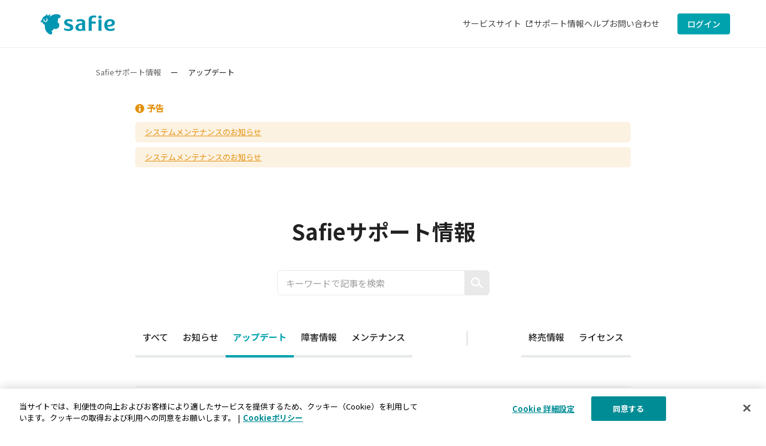

--- FILE ---
content_type: text/html; charset=UTF-8
request_url: https://safie.jp/information/update/
body_size: 7665
content:
<!doctype html>
<html lang="ja">
<head>
	<!-- Google Tag Manager -->
	<script>(function(w,d,s,l,i){w[l]=w[l]||[];w[l].push({'gtm.start':
	new Date().getTime(),event:'gtm.js'});var f=d.getElementsByTagName(s)[0],
	j=d.createElement(s),dl=l!='dataLayer'?'&l='+l:'';j.async=true;j.src=
	'https://www.googletagmanager.com/gtm.js?id='+i+dl;f.parentNode.insertBefore(j,f);
	})(window,document,'script','dataLayer','GTM-T57X9PP');</script>
	<!-- End Google Tag Manager -->

	<meta charset="UTF-8">
	<meta name="viewport" content="width=device-width, initial-scale=1">
	<link rel="pingback" href="https://safie.jp/information/xmlrpc.php">
	<meta name='robots' content='index, follow, max-image-preview:large, max-snippet:-1, max-video-preview:-1' />
	<style>img:is([sizes="auto" i], [sizes^="auto," i]) { contain-intrinsic-size: 3000px 1500px }</style>
	
	<!-- This site is optimized with the Yoast SEO plugin v26.5 - https://yoast.com/wordpress/plugins/seo/ -->
	<title>アップデート のサポート情報 | クラウド録画サービスSafie（セーフィー）</title>
	<meta name="description" content="Safieサポートの「アップデート 」情報一覧ページです。ご利用に関する手順や操作などお困りの際はこちらをご覧ください。" />
	<link rel="canonical" href="https://safie.jp/information/update/" />
	<link rel="next" href="https://safie.jp/information/update/page/2/" />
	<meta property="og:locale" content="ja_JP" />
	<meta property="og:type" content="article" />
	<meta property="og:title" content="アップデート のサポート情報 | クラウド録画サービスSafie（セーフィー）" />
	<meta property="og:description" content="Safieサポートの「アップデート 」情報一覧ページです。ご利用に関する手順や操作などお困りの際はこちらをご覧ください。" />
	<meta property="og:url" content="https://safie.jp/information/update/" />
	<meta property="og:site_name" content="Safie cloud-based video surveillance Camera" />
	<meta property="og:image" content="https://safie.jp/information/wp-content/uploads/sites/3/2022/10/ogp.png" />
	<meta property="og:image:width" content="1200" />
	<meta property="og:image:height" content="630" />
	<meta property="og:image:type" content="image/png" />
	<meta name="twitter:card" content="summary_large_image" />
	<meta name="twitter:site" content="@SafieInc" />
	<script type="application/ld+json" class="yoast-schema-graph">{"@context":"https://schema.org","@graph":[{"@type":"CollectionPage","@id":"https://safie.jp/information/update/","url":"https://safie.jp/information/update/","name":"アップデート のサポート情報 | クラウド録画サービスSafie（セーフィー）","isPartOf":{"@id":"https://safie.jp/information/#website"},"primaryImageOfPage":{"@id":"https://safie.jp/information/update/#primaryimage"},"image":{"@id":"https://safie.jp/information/update/#primaryimage"},"thumbnailUrl":"https://safie.jp/information/wp-content/uploads/sites/3/2025/08/og-common.png","description":"Safieサポートの「アップデート 」情報一覧ページです。ご利用に関する手順や操作などお困りの際はこちらをご覧ください。","breadcrumb":{"@id":"https://safie.jp/information/update/#breadcrumb"},"inLanguage":"ja"},{"@type":"ImageObject","inLanguage":"ja","@id":"https://safie.jp/information/update/#primaryimage","url":"https://safie.jp/information/wp-content/uploads/sites/3/2025/08/og-common.png","contentUrl":"https://safie.jp/information/wp-content/uploads/sites/3/2025/08/og-common.png","width":1200,"height":630},{"@type":"BreadcrumbList","@id":"https://safie.jp/information/update/#breadcrumb","itemListElement":[{"@type":"ListItem","position":1,"name":"Safieサポート情報","item":"https://safie.jp/information/"},{"@type":"ListItem","position":2,"name":"アップデート"}]},{"@type":"WebSite","@id":"https://safie.jp/information/#website","url":"https://safie.jp/information/","name":"Safieサポート情報","description":"クラウド録画サービスSafie（セーフィー）","potentialAction":[{"@type":"SearchAction","target":{"@type":"EntryPoint","urlTemplate":"https://safie.jp/information/?s={search_term_string}"},"query-input":{"@type":"PropertyValueSpecification","valueRequired":true,"valueName":"search_term_string"}}],"inLanguage":"ja"}]}</script>
	<!-- / Yoast SEO plugin. -->


<link rel='dns-prefetch' href='//code.jquery.com' />
<link rel='stylesheet' id='wp-block-library-css' href='https://safie.jp/information/wp-includes/css/dist/block-library/style.min.css?ver=6.8.3' type='text/css' media='all' />
<style id='global-styles-inline-css' type='text/css'>
:root{--wp--preset--aspect-ratio--square: 1;--wp--preset--aspect-ratio--4-3: 4/3;--wp--preset--aspect-ratio--3-4: 3/4;--wp--preset--aspect-ratio--3-2: 3/2;--wp--preset--aspect-ratio--2-3: 2/3;--wp--preset--aspect-ratio--16-9: 16/9;--wp--preset--aspect-ratio--9-16: 9/16;--wp--preset--color--black: #000000;--wp--preset--color--cyan-bluish-gray: #abb8c3;--wp--preset--color--white: #ffffff;--wp--preset--color--pale-pink: #f78da7;--wp--preset--color--vivid-red: #cf2e2e;--wp--preset--color--luminous-vivid-orange: #ff6900;--wp--preset--color--luminous-vivid-amber: #fcb900;--wp--preset--color--light-green-cyan: #7bdcb5;--wp--preset--color--vivid-green-cyan: #00d084;--wp--preset--color--pale-cyan-blue: #8ed1fc;--wp--preset--color--vivid-cyan-blue: #0693e3;--wp--preset--color--vivid-purple: #9b51e0;--wp--preset--color--gray: #E0E0E0;--wp--preset--color--main: #00A2AD;--wp--preset--color--red: #DD6262;--wp--preset--color--orange: #ff7601;--wp--preset--color--yellow: #fbea54;--wp--preset--color--blue: #4EC3E6;--wp--preset--gradient--vivid-cyan-blue-to-vivid-purple: linear-gradient(135deg,rgba(6,147,227,1) 0%,rgb(155,81,224) 100%);--wp--preset--gradient--light-green-cyan-to-vivid-green-cyan: linear-gradient(135deg,rgb(122,220,180) 0%,rgb(0,208,130) 100%);--wp--preset--gradient--luminous-vivid-amber-to-luminous-vivid-orange: linear-gradient(135deg,rgba(252,185,0,1) 0%,rgba(255,105,0,1) 100%);--wp--preset--gradient--luminous-vivid-orange-to-vivid-red: linear-gradient(135deg,rgba(255,105,0,1) 0%,rgb(207,46,46) 100%);--wp--preset--gradient--very-light-gray-to-cyan-bluish-gray: linear-gradient(135deg,rgb(238,238,238) 0%,rgb(169,184,195) 100%);--wp--preset--gradient--cool-to-warm-spectrum: linear-gradient(135deg,rgb(74,234,220) 0%,rgb(151,120,209) 20%,rgb(207,42,186) 40%,rgb(238,44,130) 60%,rgb(251,105,98) 80%,rgb(254,248,76) 100%);--wp--preset--gradient--blush-light-purple: linear-gradient(135deg,rgb(255,206,236) 0%,rgb(152,150,240) 100%);--wp--preset--gradient--blush-bordeaux: linear-gradient(135deg,rgb(254,205,165) 0%,rgb(254,45,45) 50%,rgb(107,0,62) 100%);--wp--preset--gradient--luminous-dusk: linear-gradient(135deg,rgb(255,203,112) 0%,rgb(199,81,192) 50%,rgb(65,88,208) 100%);--wp--preset--gradient--pale-ocean: linear-gradient(135deg,rgb(255,245,203) 0%,rgb(182,227,212) 50%,rgb(51,167,181) 100%);--wp--preset--gradient--electric-grass: linear-gradient(135deg,rgb(202,248,128) 0%,rgb(113,206,126) 100%);--wp--preset--gradient--midnight: linear-gradient(135deg,rgb(2,3,129) 0%,rgb(40,116,252) 100%);--wp--preset--font-size--small: .8125em;--wp--preset--font-size--medium: 1.25em;--wp--preset--font-size--large: 2.25em;--wp--preset--font-size--x-large: 42px;--wp--preset--font-family--default: "Noto Sans JP", ui-sans-serif, system-ui, -apple-system, BlinkMacSystemFont, "Segoe UI", Roboto, "Helvetica Neue", Arial, "Noto Sans", sans-serif, "Apple Color Emoji", "Segoe UI Emoji", "Segoe UI Symbol", "Noto Color Emoji";--wp--preset--spacing--20: 0.44rem;--wp--preset--spacing--30: 0.67rem;--wp--preset--spacing--40: 1rem;--wp--preset--spacing--50: 1.5rem;--wp--preset--spacing--60: 2.25rem;--wp--preset--spacing--70: 3.38rem;--wp--preset--spacing--80: 5.06rem;--wp--preset--shadow--natural: 6px 6px 9px rgba(0, 0, 0, 0.2);--wp--preset--shadow--deep: 12px 12px 50px rgba(0, 0, 0, 0.4);--wp--preset--shadow--sharp: 6px 6px 0px rgba(0, 0, 0, 0.2);--wp--preset--shadow--outlined: 6px 6px 0px -3px rgba(255, 255, 255, 1), 6px 6px rgba(0, 0, 0, 1);--wp--preset--shadow--crisp: 6px 6px 0px rgba(0, 0, 0, 1);}:where(body) { margin: 0; }.wp-site-blocks > .alignleft { float: left; margin-right: 2em; }.wp-site-blocks > .alignright { float: right; margin-left: 2em; }.wp-site-blocks > .aligncenter { justify-content: center; margin-left: auto; margin-right: auto; }:where(.is-layout-flex){gap: 0.5em;}:where(.is-layout-grid){gap: 0.5em;}.is-layout-flow > .alignleft{float: left;margin-inline-start: 0;margin-inline-end: 2em;}.is-layout-flow > .alignright{float: right;margin-inline-start: 2em;margin-inline-end: 0;}.is-layout-flow > .aligncenter{margin-left: auto !important;margin-right: auto !important;}.is-layout-constrained > .alignleft{float: left;margin-inline-start: 0;margin-inline-end: 2em;}.is-layout-constrained > .alignright{float: right;margin-inline-start: 2em;margin-inline-end: 0;}.is-layout-constrained > .aligncenter{margin-left: auto !important;margin-right: auto !important;}.is-layout-constrained > :where(:not(.alignleft):not(.alignright):not(.alignfull)){margin-left: auto !important;margin-right: auto !important;}body .is-layout-flex{display: flex;}.is-layout-flex{flex-wrap: wrap;align-items: center;}.is-layout-flex > :is(*, div){margin: 0;}body .is-layout-grid{display: grid;}.is-layout-grid > :is(*, div){margin: 0;}body{padding-top: 0px;padding-right: 0px;padding-bottom: 0px;padding-left: 0px;}a:where(:not(.wp-element-button)){text-decoration: underline;}:root :where(.wp-element-button, .wp-block-button__link){background-color: #32373c;border-width: 0;color: #fff;font-family: inherit;font-size: inherit;line-height: inherit;padding: calc(0.667em + 2px) calc(1.333em + 2px);text-decoration: none;}.has-black-color{color: var(--wp--preset--color--black) !important;}.has-cyan-bluish-gray-color{color: var(--wp--preset--color--cyan-bluish-gray) !important;}.has-white-color{color: var(--wp--preset--color--white) !important;}.has-pale-pink-color{color: var(--wp--preset--color--pale-pink) !important;}.has-vivid-red-color{color: var(--wp--preset--color--vivid-red) !important;}.has-luminous-vivid-orange-color{color: var(--wp--preset--color--luminous-vivid-orange) !important;}.has-luminous-vivid-amber-color{color: var(--wp--preset--color--luminous-vivid-amber) !important;}.has-light-green-cyan-color{color: var(--wp--preset--color--light-green-cyan) !important;}.has-vivid-green-cyan-color{color: var(--wp--preset--color--vivid-green-cyan) !important;}.has-pale-cyan-blue-color{color: var(--wp--preset--color--pale-cyan-blue) !important;}.has-vivid-cyan-blue-color{color: var(--wp--preset--color--vivid-cyan-blue) !important;}.has-vivid-purple-color{color: var(--wp--preset--color--vivid-purple) !important;}.has-gray-color{color: var(--wp--preset--color--gray) !important;}.has-main-color{color: var(--wp--preset--color--main) !important;}.has-red-color{color: var(--wp--preset--color--red) !important;}.has-orange-color{color: var(--wp--preset--color--orange) !important;}.has-yellow-color{color: var(--wp--preset--color--yellow) !important;}.has-blue-color{color: var(--wp--preset--color--blue) !important;}.has-black-background-color{background-color: var(--wp--preset--color--black) !important;}.has-cyan-bluish-gray-background-color{background-color: var(--wp--preset--color--cyan-bluish-gray) !important;}.has-white-background-color{background-color: var(--wp--preset--color--white) !important;}.has-pale-pink-background-color{background-color: var(--wp--preset--color--pale-pink) !important;}.has-vivid-red-background-color{background-color: var(--wp--preset--color--vivid-red) !important;}.has-luminous-vivid-orange-background-color{background-color: var(--wp--preset--color--luminous-vivid-orange) !important;}.has-luminous-vivid-amber-background-color{background-color: var(--wp--preset--color--luminous-vivid-amber) !important;}.has-light-green-cyan-background-color{background-color: var(--wp--preset--color--light-green-cyan) !important;}.has-vivid-green-cyan-background-color{background-color: var(--wp--preset--color--vivid-green-cyan) !important;}.has-pale-cyan-blue-background-color{background-color: var(--wp--preset--color--pale-cyan-blue) !important;}.has-vivid-cyan-blue-background-color{background-color: var(--wp--preset--color--vivid-cyan-blue) !important;}.has-vivid-purple-background-color{background-color: var(--wp--preset--color--vivid-purple) !important;}.has-gray-background-color{background-color: var(--wp--preset--color--gray) !important;}.has-main-background-color{background-color: var(--wp--preset--color--main) !important;}.has-red-background-color{background-color: var(--wp--preset--color--red) !important;}.has-orange-background-color{background-color: var(--wp--preset--color--orange) !important;}.has-yellow-background-color{background-color: var(--wp--preset--color--yellow) !important;}.has-blue-background-color{background-color: var(--wp--preset--color--blue) !important;}.has-black-border-color{border-color: var(--wp--preset--color--black) !important;}.has-cyan-bluish-gray-border-color{border-color: var(--wp--preset--color--cyan-bluish-gray) !important;}.has-white-border-color{border-color: var(--wp--preset--color--white) !important;}.has-pale-pink-border-color{border-color: var(--wp--preset--color--pale-pink) !important;}.has-vivid-red-border-color{border-color: var(--wp--preset--color--vivid-red) !important;}.has-luminous-vivid-orange-border-color{border-color: var(--wp--preset--color--luminous-vivid-orange) !important;}.has-luminous-vivid-amber-border-color{border-color: var(--wp--preset--color--luminous-vivid-amber) !important;}.has-light-green-cyan-border-color{border-color: var(--wp--preset--color--light-green-cyan) !important;}.has-vivid-green-cyan-border-color{border-color: var(--wp--preset--color--vivid-green-cyan) !important;}.has-pale-cyan-blue-border-color{border-color: var(--wp--preset--color--pale-cyan-blue) !important;}.has-vivid-cyan-blue-border-color{border-color: var(--wp--preset--color--vivid-cyan-blue) !important;}.has-vivid-purple-border-color{border-color: var(--wp--preset--color--vivid-purple) !important;}.has-gray-border-color{border-color: var(--wp--preset--color--gray) !important;}.has-main-border-color{border-color: var(--wp--preset--color--main) !important;}.has-red-border-color{border-color: var(--wp--preset--color--red) !important;}.has-orange-border-color{border-color: var(--wp--preset--color--orange) !important;}.has-yellow-border-color{border-color: var(--wp--preset--color--yellow) !important;}.has-blue-border-color{border-color: var(--wp--preset--color--blue) !important;}.has-vivid-cyan-blue-to-vivid-purple-gradient-background{background: var(--wp--preset--gradient--vivid-cyan-blue-to-vivid-purple) !important;}.has-light-green-cyan-to-vivid-green-cyan-gradient-background{background: var(--wp--preset--gradient--light-green-cyan-to-vivid-green-cyan) !important;}.has-luminous-vivid-amber-to-luminous-vivid-orange-gradient-background{background: var(--wp--preset--gradient--luminous-vivid-amber-to-luminous-vivid-orange) !important;}.has-luminous-vivid-orange-to-vivid-red-gradient-background{background: var(--wp--preset--gradient--luminous-vivid-orange-to-vivid-red) !important;}.has-very-light-gray-to-cyan-bluish-gray-gradient-background{background: var(--wp--preset--gradient--very-light-gray-to-cyan-bluish-gray) !important;}.has-cool-to-warm-spectrum-gradient-background{background: var(--wp--preset--gradient--cool-to-warm-spectrum) !important;}.has-blush-light-purple-gradient-background{background: var(--wp--preset--gradient--blush-light-purple) !important;}.has-blush-bordeaux-gradient-background{background: var(--wp--preset--gradient--blush-bordeaux) !important;}.has-luminous-dusk-gradient-background{background: var(--wp--preset--gradient--luminous-dusk) !important;}.has-pale-ocean-gradient-background{background: var(--wp--preset--gradient--pale-ocean) !important;}.has-electric-grass-gradient-background{background: var(--wp--preset--gradient--electric-grass) !important;}.has-midnight-gradient-background{background: var(--wp--preset--gradient--midnight) !important;}.has-small-font-size{font-size: var(--wp--preset--font-size--small) !important;}.has-medium-font-size{font-size: var(--wp--preset--font-size--medium) !important;}.has-large-font-size{font-size: var(--wp--preset--font-size--large) !important;}.has-x-large-font-size{font-size: var(--wp--preset--font-size--x-large) !important;}.has-default-font-family{font-family: var(--wp--preset--font-family--default) !important;}
:where(.wp-block-post-template.is-layout-flex){gap: 1.25em;}:where(.wp-block-post-template.is-layout-grid){gap: 1.25em;}
:where(.wp-block-columns.is-layout-flex){gap: 2em;}:where(.wp-block-columns.is-layout-grid){gap: 2em;}
:root :where(.wp-block-pullquote){font-size: 1.5em;line-height: 1.6;}
</style>
<link rel='stylesheet' id='global-css-css' href='https://safie.jp/information/wp-content/themes/safie_information/parts/global/dist/css/general-menu.css?ver=221115' type='text/css' media='all' />
<link rel='stylesheet' id='common-css-css' href='https://safie.jp/information/wp-content/themes/safie_information/dist/css/common.css?ver=240130' type='text/css' media='all' />
<link rel="https://api.w.org/" href="https://safie.jp/information/wp-json/" /><link rel="alternate" title="JSON" type="application/json" href="https://safie.jp/information/wp-json/wp/v2/categories/2" /><meta property="fb:app_id" content="114035172532953" />	</head>

<body class="archive category category-update category-2 wp-theme-safie_information wp-embed-responsive" data-pagename="category/update">
<!-- Google Tag Manager (noscript) -->
<noscript><iframe src="https://www.googletagmanager.com/ns.html?id=GTM-T57X9PP"
height="0" width="0" style="display:none;visibility:hidden"></iframe></noscript>
<!-- End Google Tag Manager (noscript) -->



<header class="l-general__header">
  <div class="l-general__header-inner">
    <div class="l-general__header-body">
      <p class="l-general__header-logo">
        <a href="https://safie.jp/">
          <img src="https://bucket.safie.link/assets/images/logo-safie.svg" alt="safie" decoding="async">
        </a>
      </p>
      <div class="l-general__header-menu-toggle">
        <button class="l-general__header-menu-toggle-button js-l-general__header-menu-toggle-button">
          <span>メニュー</span>
        </button>
      </div>
      <nav class="l-general__header-menu">
        <ul class="l-general__header-menu-list">
          <li><a href="https://safie.jp/" target="_blank" rel="noopener" class="l-general__header-menu-link is-blank">サービスサイト</a></li>
          <li><a href="https://safie.jp/information/" class="l-general__header-menu-link">サポート情報</a></li>
          <li><a href="https://support.safie.link/hc/ja" class="l-general__header-menu-link">ヘルプ</a></li>
          <li><a href="https://safie.jp/contact/" class="l-general__header-menu-link">お問い合わせ</a></li>
        </ul>
      </nav>
      <p class="l-general__header-btn-block">
        <a href="https://safie.link/app/" target="_blank" rel="noopener" class="l-general__header-btn is-login">ログイン</a>
      </p>
    </div>
  </div>
</header>

<div class="wrap">

<div id="breadcrumbs" class="l-breadcrumb container"><span><span><a href="https://safie.jp/information/">Safieサポート情報</a></span> 　ー　 <span class="breadcrumb_last" aria-current="page">アップデート</span></span></div>


		<div class="container">
			<div class="l-alert" role="alert">
					<div class="l-alert_list" data-alert-type="maintenance-pre">
						<h3 class="h5 title"><i class="icon icon-info-circled"></i>予告</h4>
						<a class="link" href="https://safie.jp/information/post_7570/">システムメンテナンスのお知らせ</a>
						<a class="link" href="https://safie.jp/information/post_7567/">システムメンテナンスのお知らせ</a>
					</div>
			</div><!-- /.l-alert -->
		</div><!-- /.container -->
	<header class="l-site_header" role="header">
		<div class="header-inner container">
			<h1 class="text-center">Safieサポート情報</h1>
			<form id="search-app" class="c-search" role="search" action="https://safie.jp/information/">
				<input type="search" name="s" id="s" @input="searchWord = $event.target.value" value="" placeholder="キーワードで記事を検索">
				<button type="submit" title="検索を実行" :disabled="!hasSearchWord"><i class="icon icon-search" for="s"></i></button>
			</form>
			<nav class="p-category_nav">
				
		<div class="p-category p-category--all">
			<div class="category-list category-list--main"><a class="category-item category-item--all" href="https://safie.jp/information/">すべて</a><a class="category-item" href="https://safie.jp/information/news/">お知らせ</a><a class="category-item is-active" href="https://safie.jp/information/update/">アップデート</a><a class="category-item" href="https://safie.jp/information/active-incident/">障害情報</a><a class="category-item" href="https://safie.jp/information/maintenance/">メンテナンス</a></div>
			<div class="category-separate"></div>
			<div class="category-list category-list--another">
							<a class="category-item  "
								href=" https://safie.jp/information/sold-out-information/"
								target=""
								title="">
								終売情報
							</a>
							<a class="category-item  "
								href=" https://safie.link/about/open-source-software/"
								target="_blank"
								title="">
								ライセンス
							</a></div>
		</div>
					</nav>
		</div>
	</header><!-- /.l-site_header -->


	<main id="content" class="l-main">


<div class="page-content">
	<div class="container">
<ul class="p-article_list">
				<li class="article-item">
					<div class="article-info-wrap">
						<time class="date">2026-01-20</time>
						<div class="article-category">
		<div class="p-category">
			<div class="category-list category-list--main"><a class="category-item" href="https://safie.jp/information/update/">アップデート</a></div>
			<div class="category-separate"></div>
			
		</div>
		</div>
						
					</div>
					<a class="article-link" href="https://safie.jp/information/post_7579/">
						<h4 class="title">Safie Viewer for Mobile 更新のお知らせ（2026年01月号）</h4>
					</a>
				</li>
				<li class="article-item">
					<div class="article-info-wrap">
						<time class="date">2026-01-09</time>
						<div class="article-category">
		<div class="p-category">
			<div class="category-list category-list--main"><a class="category-item" href="https://safie.jp/information/update/">アップデート</a></div>
			<div class="category-separate"></div>
			
		</div>
		</div>
						
					</div>
					<a class="article-link" href="https://safie.jp/information/post_7576/">
						<h4 class="title">Safie Viewer 更新のお知らせ（2026年1月号）</h4>
					</a>
				</li>
				<li class="article-item">
					<div class="article-info-wrap">
						<time class="date">2026-01-08</time>
						<div class="article-category">
		<div class="p-category">
			<div class="category-list category-list--main"><a class="category-item" href="https://safie.jp/information/update/">アップデート</a></div>
			<div class="category-separate"></div>
			
		</div>
		</div>
						
					</div>
					<a class="article-link" href="https://safie.jp/information/post_7573/">
						<h4 class="title">【Safie Viewer】デザイン切り替えのお知らせ</h4>
					</a>
				</li>
				<li class="article-item">
					<div class="article-info-wrap">
						<time class="date">2025-12-09</time>
						<div class="article-category">
		<div class="p-category">
			<div class="category-list category-list--main"><a class="category-item" href="https://safie.jp/information/update/">アップデート</a></div>
			<div class="category-separate"></div>
			
		</div>
		</div>
						
					</div>
					<a class="article-link" href="https://safie.jp/information/post_7535/">
						<h4 class="title">Safie Viewer for Mobile 更新のお知らせ（2025年12月号）</h4>
					</a>
				</li>
				<li class="article-item">
					<div class="article-info-wrap">
						<time class="date">2025-12-05</time>
						<div class="article-category">
		<div class="p-category">
			<div class="category-list category-list--main"><a class="category-item" href="https://safie.jp/information/update/">アップデート</a></div>
			<div class="category-separate"></div>
			
		</div>
		</div>
						
					</div>
					<a class="article-link" href="https://safie.jp/information/post_7525/">
						<h4 class="title">Safie Viewer 更新のお知らせ（2025年12月号）</h4>
					</a>
				</li>
				<li class="article-item">
					<div class="article-info-wrap">
						<time class="date">2025-12-05</time>
						<div class="article-category">
		<div class="p-category">
			<div class="category-list category-list--main"><a class="category-item" href="https://safie.jp/information/update/">アップデート</a></div>
			<div class="category-separate"></div>
			
		</div>
		</div>
						
					</div>
					<a class="article-link" href="https://safie.jp/information/post_7522/">
						<h4 class="title">【Safie Viewer】デザイン切り替えのお知らせ</h4>
					</a>
				</li>
				<li class="article-item">
					<div class="article-info-wrap">
						<time class="date">2025-11-13</time>
						<div class="article-category">
		<div class="p-category">
			<div class="category-list category-list--main"><a class="category-item" href="https://safie.jp/information/update/">アップデート</a></div>
			<div class="category-separate"></div>
			
		</div>
		</div>
						
					</div>
					<a class="article-link" href="https://safie.jp/information/post_7515/">
						<h4 class="title">Safie Viewer for Mobile 更新のお知らせ（2025年11月号）</h4>
					</a>
				</li>
				<li class="article-item">
					<div class="article-info-wrap">
						<time class="date">2025-11-07</time>
						<div class="article-category">
		<div class="p-category">
			<div class="category-list category-list--main"><a class="category-item" href="https://safie.jp/information/update/">アップデート</a></div>
			<div class="category-separate"></div>
			
		</div>
		</div>
						
					</div>
					<a class="article-link" href="https://safie.jp/information/post_7507/">
						<h4 class="title">Safie Viewer 更新のお知らせ（2025年11月号）</h4>
					</a>
				</li>
				<li class="article-item">
					<div class="article-info-wrap">
						<time class="date">2025-10-15</time>
						<div class="article-category">
		<div class="p-category">
			<div class="category-list category-list--main"><a class="category-item" href="https://safie.jp/information/update/">アップデート</a></div>
			<div class="category-separate"></div>
			
		</div>
		</div>
						
					</div>
					<a class="article-link" href="https://safie.jp/information/post_7500/">
						<h4 class="title">Safie Viewer for Mobile 更新のお知らせ（2025年10月号）</h4>
					</a>
				</li>
				<li class="article-item">
					<div class="article-info-wrap">
						<time class="date">2025-10-07</time>
						<div class="article-category">
		<div class="p-category">
			<div class="category-list category-list--main"><a class="category-item" href="https://safie.jp/information/update/">アップデート</a></div>
			<div class="category-separate"></div>
			
		</div>
		</div>
						
					</div>
					<a class="article-link" href="https://safie.jp/information/post_7496/">
						<h4 class="title">Safie Developers 仕様変更のお知らせ　※完了済み</h4>
					</a>
				</li></ul>
		<nav class="l-pagination">
			<div class="pagination-list"><span aria-current="page" class="page-numbers current"><span class="screen-reader-text">Page </span>1</span>
<a class="page-numbers" href="https://safie.jp/information/update/page/2/"><span class="screen-reader-text">Page </span>2</a>
<span class="page-numbers dots">&hellip;</span>
<a class="page-numbers" href="https://safie.jp/information/update/page/14/"><span class="screen-reader-text">Page </span>14</a>
<a class="next page-numbers" href="https://safie.jp/information/update/page/2/"><i class="icon icon-bracket"></i></a>
			</div>
		</nav>	</div><!-- /.container -->
</div><!-- /.page-content -->



	</main><!-- /.l-main -->

	<footer class="l-site_footer" role="information footer">


<div class="l-site_footer__category">
		<div class="container">
      <h2 class="text-center">カテゴリから記事を探す</h2>
      <ul class="l-site_footer__category-list">	<li class="cat-item cat-item-1"><a href="https://safie.jp/information/news/">お知らせ</a>
<ul class='children'>
	<li class="cat-item cat-item-5"><a href="https://safie.jp/information/news/terms-of-service/">利用規約の更新</a>
</li>
	<li class="cat-item cat-item-7"><a href="https://safie.jp/information/news/holiday-information/">休業のお知らせ</a>
</li>
	<li class="cat-item cat-item-8"><a href="https://safie.jp/information/news/sales-support-end/">終売情報</a>
</li>
</ul>
</li>
	<li class="cat-item cat-item-2 current-cat"><a aria-current="page" href="https://safie.jp/information/update/">アップデート</a>
<ul class='children'>
	<li class="cat-item cat-item-84"><a href="https://safie.jp/information/update/safie-developers/">Safie Developers</a>
</li>
	<li class="cat-item cat-item-14"><a href="https://safie.jp/information/update/viewer-for-pc/">Viewer for PC</a>
</li>
	<li class="cat-item cat-item-76"><a href="https://safie.jp/information/update/viewer-for-ios/">Viewer for iOS</a>
</li>
	<li class="cat-item cat-item-79"><a href="https://safie.jp/information/update/viewer-for-android/">Viewer for Android</a>
</li>
	<li class="cat-item cat-item-11"><a href="https://safie.jp/information/update/pocket2/">Safie Pocket シリーズ</a>
</li>
	<li class="cat-item cat-item-10"><a href="https://safie.jp/information/update/safiego/">Safie Go</a>
</li>
	<li class="cat-item cat-item-13"><a href="https://safie.jp/information/update/device/">その他カメラ・デバイス</a>
</li>
	<li class="cat-item cat-item-17"><a href="https://safie.jp/information/update/manager/">Safie Manager</a>
</li>
	<li class="cat-item cat-item-21"><a href="https://safie.jp/information/update/sapc/">Safie AI People Count</a>
</li>
	<li class="cat-item cat-item-22"><a href="https://safie.jp/information/update/aiapp/">Ai App</a>
</li>
	<li class="cat-item cat-item-18"><a href="https://safie.jp/information/update/onlinestore/">オンラインストア</a>
</li>
</ul>
</li>
	<li class="cat-item cat-item-4"><a href="https://safie.jp/information/active-incident/">障害情報</a>
<ul class='children'>
	<li class="cat-item cat-item-46"><a href="https://safie.jp/information/active-incident/safie-incident/">Safie</a>
</li>
	<li class="cat-item cat-item-47"><a href="https://safie.jp/information/active-incident/viewer-for-pc-incident/">Viewer for PC</a>
</li>
	<li class="cat-item cat-item-77"><a href="https://safie.jp/information/active-incident/viewer-for-ios-incident/">Viewer for iOS</a>
</li>
	<li class="cat-item cat-item-80"><a href="https://safie.jp/information/active-incident/viewer-for-android-incident/">Viewer for Android</a>
</li>
	<li class="cat-item cat-item-43"><a href="https://safie.jp/information/active-incident/pocket2-incident/">Safie Pocket シリーズ</a>
</li>
	<li class="cat-item cat-item-54"><a href="https://safie.jp/information/active-incident/api-incident/">Safie API</a>
</li>
	<li class="cat-item cat-item-42"><a href="https://safie.jp/information/active-incident/safiego-incident/">Safie Go</a>
</li>
	<li class="cat-item cat-item-41"><a href="https://safie.jp/information/active-incident/cc2-incident/">QBiC CC-2・CC-2L</a>
</li>
	<li class="cat-item cat-item-44"><a href="https://safie.jp/information/active-incident/safieone-incident/">Safie One</a>
</li>
	<li class="cat-item cat-item-45"><a href="https://safie.jp/information/active-incident/device-incident/">その他カメラ・デバイス</a>
</li>
	<li class="cat-item cat-item-52"><a href="https://safie.jp/information/active-incident/visitors-incident/">Visitors</a>
</li>
	<li class="cat-item cat-item-55"><a href="https://safie.jp/information/active-incident/sapc-incident/">Safie AI People Count</a>
</li>
	<li class="cat-item cat-item-51"><a href="https://safie.jp/information/active-incident/onlinestore-incident/">オンラインストア</a>
</li>
</ul>
</li>
	<li class="cat-item cat-item-3"><a href="https://safie.jp/information/maintenance/">メンテナンス</a>
<ul class='children'>
	<li class="cat-item cat-item-29"><a href="https://safie.jp/information/maintenance/safie-schedule/">Safie</a>
</li>
	<li class="cat-item cat-item-30"><a href="https://safie.jp/information/maintenance/viewer-for-pc-schedule/">Viewer for PC</a>
</li>
	<li class="cat-item cat-item-78"><a href="https://safie.jp/information/maintenance/viewer-for-ios-schedule/">Viewer for iOS</a>
</li>
	<li class="cat-item cat-item-81"><a href="https://safie.jp/information/maintenance/viewer-for-android-schedule/">Viewer for Android</a>
</li>
	<li class="cat-item cat-item-26"><a href="https://safie.jp/information/maintenance/pocket2-schedule/">Safie Pocket シリーズ</a>
</li>
	<li class="cat-item cat-item-37"><a href="https://safie.jp/information/maintenance/api-schedule/">Safie API</a>
</li>
	<li class="cat-item cat-item-25"><a href="https://safie.jp/information/maintenance/safiego-schedule/">Safie Go</a>
</li>
	<li class="cat-item cat-item-24"><a href="https://safie.jp/information/maintenance/cc2-schedule/">QBiC CC-2・CC-2L</a>
</li>
	<li class="cat-item cat-item-27"><a href="https://safie.jp/information/maintenance/safieone-schedule/">Safie One</a>
</li>
	<li class="cat-item cat-item-28"><a href="https://safie.jp/information/maintenance/devise-schedule/">その他カメラ・デバイス</a>
</li>
	<li class="cat-item cat-item-32"><a href="https://safie.jp/information/maintenance/entrance2-schedule/">Safie Entrance2</a>
</li>
	<li class="cat-item cat-item-31"><a href="https://safie.jp/information/maintenance/entrance-schedule/">Safie Entrance</a>
</li>
	<li class="cat-item cat-item-33"><a href="https://safie.jp/information/maintenance/manager-schedule/">Safie Manager</a>
</li>
	<li class="cat-item cat-item-35"><a href="https://safie.jp/information/maintenance/visitors-schedule/">Visitors</a>
</li>
	<li class="cat-item cat-item-36"><a href="https://safie.jp/information/maintenance/posjournal-schedule/">POSジャーナル</a>
</li>
	<li class="cat-item cat-item-38"><a href="https://safie.jp/information/maintenance/sapc-schedule/">Safie AI People Count</a>
</li>
	<li class="cat-item cat-item-39"><a href="https://safie.jp/information/maintenance/aiapp-schedule/">Ai App</a>
</li>
	<li class="cat-item cat-item-40"><a href="https://safie.jp/information/maintenance/safieoption-schedule/">有料オプション</a>
</li>
	<li class="cat-item cat-item-34"><a href="https://safie.jp/information/maintenance/onlinestore-schedule/">オンラインストア</a>
</li>
</ul>
</li>
<li class="cat-item cat-item-100"><a href="/information/sold-out-information/">終売情報</a></li><li class="cat-item cat-item-101"><a href="https://safie.link/about/open-source-software/">ライセンス</a></li></ul>		</div>
</div>
<div class="container mt-12 text-center">

		<a class="c-btn c-btn-icon" href="https://safie.jp/information/">
			<span>Safieサポート情報トップへ戻る</span>
			<i class="icon icon-bracket"></i>
		</a>			<p class="c-hint mt-6">Safieのカメラやアプリケーションの機能・使い方に関して<span class="inline-block">詳しく知りたい方は、</span>
				<br><a href="https://support.safie.link/hc/ja" target="_blank" rel="noopener noreferrer">ヘルプページ</a>をご確認ください。
			</p>
		</div>
	</footer><!-- /.l-site_footer -->

</div><!-- /.wrap -->


<footer class="l-general__footer">
  <div class="l-general__footer-inner">
    <nav class="l-general__footer-nav">
      <ul class="l-general__footer-nav-list">
        <li><a href="https://safie.co.jp/privacy/" target="_blank" rel="noopener" class="l-general__footer-nav-link is-blank">プライバシーポリシー</a></li>
        <li><a href="https://safie.jp/cookie/" class="l-general__footer-nav-link">外部送信ポリシー</a></li>
        <li><a href="https://safie.link/about/terms-of-service/" class="l-general__footer-nav-link">サービス利用規約</a></li>
        <li><a href="https://safie.link/about/terms-of-rental/" class="l-general__footer-nav-link">Safie レンタル利用規約</a></li>
        <li><a href="https://safie.link/about/terms-of-warranty-pocket2/" class="l-general__footer-nav-link">Safie Pocket2 保証サービス利用規約</a></li>
        <li><a href="https://safie.link/about/terms-of-entrance/" class="l-general__footer-nav-link">Safie Entrance利用規約</a></li>
        <li><a href="https://safie.link/about/transactions/" class="l-general__footer-nav-link">特定商取引法に基づく表記</a></li>
        <li><a href="https://safie.co.jp/security/" target="_blank" rel="noopener" class="l-general__footer-nav-link is-blank">情報セキュリティへの取り組み</a></li>
        <li><a href="https://safie.link/about/open-source-software/" class="l-general__footer-nav-link">オープンソースソフトウェアについて</a></li>
        <li><a href="https://safie.co.jp/vulnerability/" target="_blank" rel="noopener" class="l-general__footer-nav-link is-blank">脆弱性対応ポリシー</a></li>
        <li><a href="https://safie.co.jp/company/profile/" target="_blank" rel="noopener" class="l-general__footer-nav-link is-blank">会社概要</a></li>
      </ul>
    </nav>
    <p class="l-general__footer-copyright">&copy; Safie Inc.</p>
  </div>
</footer>
<script type="speculationrules">
{"prefetch":[{"source":"document","where":{"and":[{"href_matches":"\/information\/*"},{"not":{"href_matches":["\/information\/wp-*.php","\/information\/wp-admin\/*","\/information\/wp-content\/uploads\/sites\/3\/*","\/information\/wp-content\/*","\/information\/wp-content\/plugins\/*","\/information\/wp-content\/themes\/safie_information\/*","\/information\/*\\?(.+)"]}},{"not":{"selector_matches":"a[rel~=\"nofollow\"]"}},{"not":{"selector_matches":".no-prefetch, .no-prefetch a"}}]},"eagerness":"conservative"}]}
</script>
<script type="text/javascript" src="https://code.jquery.com/jquery-3.6.1.min.js?ver=221115" id="global-jquery-js-js"></script>
<script type="text/javascript" src="https://safie.jp/information/wp-content/themes/safie_information/parts/global/dist/js/general-menu.js?ver=221115" id="global-js-js"></script>
<script type="text/javascript" src="https://safie.jp/information/wp-content/themes/safie_information/dist/js/common.js?ver=2207061000" id="common-js-js"></script>


</body>
</html>

--- FILE ---
content_type: text/css
request_url: https://safie.jp/information/wp-content/themes/safie_information/parts/global/dist/css/general-menu.css?ver=221115
body_size: 1287
content:
@import url("https://fonts.googleapis.com/css2?family=Noto+Sans+JP:wght@400;500&display=swap");
.l-general__header {
  height: 80px;
}

.l-general__header * {
  line-height: 0;
}

.l-general__header .l-general__header-inner {
  z-index: 950;
  position: fixed;
  width: 100%;
  height: 80px;
  display: flex;
  justify-content: center;
  align-items: center;
  background-color: #fff;
  border-bottom: 1px solid #EEEEEE;
}

.l-general__header .l-general__header-body {
  position: relative;
  max-width: 1200px;
  width: 100%;
  padding: 0 138px 0 20px;
  display: flex;
  justify-content: space-between;
  align-items: center;
}

.l-general__header .l-general__header-logo {
  width: 142px;
}

.l-general__header .l-general__header-logo a {
  transition: opacity .2s;
}

.l-general__header .l-general__header-logo a:hover {
  opacity: 0.7;
}

.l-general__header .l-general__header-menu-toggle {
  position: fixed;
  top: 0;
  right: 0;
  width: 64px;
  display: flex;
  justify-content: center;
  align-items: center;
  height: 60px;
}

.l-general__header .l-general__header-menu-toggle-button {
  display: inline-block;
  width: 24px;
  height: 18px;
  padding: 0;
  border: none;
  outline: none;
  outline-offset: 0;
  border-top: 2px solid #444;
  border-bottom: 2px solid #444;
  background: transparent;
}

.l-general__header .l-general__header-menu-toggle-button span {
  display: block;
  font-size: 0;
  color: transparent;
  width: 100%;
  height: 2px;
  background: #444;
}

.l-general__header .l-general__header-menu-list {
  display: flex;
  gap: 0 30px;
}

.l-general__header .l-general__header-menu-link {
  font-family: 'Noto Sans JP';
  font-style: normal;
  font-weight: 400;
  font-size: 14px;
  line-height: 1.4;
  color: #444;
  transition: color 0.2s;
}

.l-general__header .l-general__header-menu-link:hover {
  color: #00A2AD;
}

.l-general__header .l-general__header-menu-link.is-blank {
  position: relative;
}

.l-general__header .l-general__header-menu-link.is-blank::after {
  position: relative;
  display: inline-block;
  content: "";
  width: 13px;
  height: 13px;
  background: url("../images/icon-external-black.svg") no-repeat center center/contain;
  margin-left: 8px;
}

.l-general__header .l-general__header-menu-link.is-blank:hover {
  transition: background-image 0.2s;
}

.l-general__header .l-general__header-menu-link.is-blank:hover::after {
  background-image: url("../images/icon-external-blue.svg");
}

.l-general__header .l-general__header-btn-block {
  position: absolute;
  top: 50%;
  right: 20px;
  transform: translateY(-50%);
}

.l-general__header .l-general__header-btn {
  display: block;
  padding: 8px 16px;
  border-radius: 4px;
  font-family: 'Noto Sans JP';
  font-style: normal;
  font-weight: 500;
  font-size: 14px;
  line-height: 1.4;
}

.l-general__header .l-general__header-btn.is-login {
  background-color: #00A2AD;
  color: #fff;
  transition: opacity 0.2s;
}

.l-general__header .l-general__header-btn.is-login:hover {
  opacity: 0.7;
}

.l-general__header.is-open .l-general__header-menu-toggle-button {
  border: none;
}

.l-general__header.is-open .l-general__header-menu-toggle-button span {
  position: relative;
  background-color: transparent;
}

.l-general__header.is-open .l-general__header-menu-toggle-button span::before, .l-general__header.is-open .l-general__header-menu-toggle-button span::after {
  display: block;
  content: "";
  position: absolute;
  top: 50%;
  height: 2px;
  width: 100%;
  background-color: #444;
}

.l-general__header.is-open .l-general__header-menu-toggle-button span::before {
  left: 0;
  transform: translateY(-50%) rotate(45deg);
}

.l-general__header.is-open .l-general__header-menu-toggle-button span::after {
  left: 0;
  transform: translateY(-50%) rotate(-45deg);
}

.l-general__footer {
  background-color: #4D4D4D;
  padding: 40px 0 20px 0;
}

.l-general__footer * {
  line-height: 0;
}

.l-general__footer .l-general__footer-inner {
  max-width: 1200px;
  width: 100%;
  margin: 0 auto;
  padding: 0 20px;
}

.l-general__footer .l-general__footer-nav-list {
  display: flex;
  flex-wrap: wrap;
  gap: 18px 30px;
}

.l-general__footer .l-general__footer-nav-link {
  font-family: 'Noto Sans JP';
  font-style: normal;
  font-weight: 400;
  font-size: 14px;
  line-height: 1.4;
  color: #CCC;
  transition: color 0.2s;
}

.l-general__footer .l-general__footer-nav-link:hover {
  color: #fff;
}

.l-general__footer .l-general__footer-nav-link.is-blank {
  position: relative;
}

.l-general__footer .l-general__footer-nav-link.is-blank::after {
  position: relative;
  display: inline-block;
  content: "";
  width: 13px;
  height: 13px;
  background: url("../images/icon-external-gray.svg") no-repeat center center/contain;
  margin-left: 8px;
}

.l-general__footer .l-general__footer-nav-link.is-blank:hover::after {
  background-image: url("../images/icon-external-white.svg");
}

.l-general__footer .l-general__footer-copyright {
  margin-top: 40px;
  font-family: 'Noto Sans JP';
  font-style: normal;
  font-weight: 400;
  font-size: 12px;
  line-height: 1.4;
  color: #CCC;
}

@media screen and (max-width: 767px) {
  .l-general__header {
    position: relative;
    height: 60px;
    z-index: 900;
  }
  .l-general__header .l-general__header-inner {
    height: 60px;
  }
  .l-general__header .l-general__header-logo {
    width: 100px;
  }
  .l-general__header .l-general__header-menu {
    position: fixed;
    top: 60px;
    left: 0;
    z-index: -900;
    height: 0;
    overflow: hidden;
    background-color: #fff;
    pointer-events: none;
    opacity: 0;
    transition: opacity .2s;
  }
  .l-general__header .l-general__header-menu-list {
    flex-direction: column;
    gap: 0;
  }
  .l-general__header .l-general__header-menu-link {
    display: block;
    padding: 19px 0;
    border-bottom: 1px solid #85C2C7;
  }
  .l-general__header .l-general__header-btn-block {
    position: fixed;
    top: 12px;
    right: 64px;
    transform: translateY(0);
  }
  .l-general__header.is-open::before {
    z-index: 900;
    opacity: 1;
    pointer-events: auto;
  }
  .l-general__header.is-open .l-general__header-inner {
    border-bottom: none;
  }
  .l-general__header.is-open .l-general__header-menu {
    width: 100%;
    height: auto;
    padding: 20px 30px;
    z-index: 900;
    pointer-events: auto;
    opacity: 1;
  }
  .l-general__footer .l-general__footer-inner {
    padding: 0 30px;
  }
  .l-general__footer .l-general__footer-nav-list {
    flex-direction: column;
    gap: 25px 0;
  }
  .l-general__footer .l-general__footer-copyright {
    text-align: center;
  }
}

@media screen and (max-width: 767px) and (max-width: 767px) {
  .l-general__header::before {
    position: fixed;
    z-index: -900;
    display: block;
    content: "";
    width: 100%;
    height: 100vh;
    pointer-events: none;
    background-color: rgba(0, 0, 0, 0.7);
    opacity: 0;
    transition: opacity .2s;
  }
}

@media print, screen and (min-width: 768px) {
  .l-general__header .l-general__header-menu-toggle {
    display: none;
  }
  .l-general__header .l-general__header-menu-toggle-button {
    display: none;
  }
}


--- FILE ---
content_type: text/css
request_url: https://safie.jp/information/wp-content/themes/safie_information/dist/css/common.css?ver=240130
body_size: 59536
content:
@charset "UTF-8";@import url("https://fonts.googleapis.com/css2?family=Noto+Sans+JP:wght@400;500;700&display=swap");

.icon{
  display: inline-flex;
  display: -webkit-inline-box;
  display: -ms-inline-flexbox;
  display: inline-flex;
  vertical-align: middle;
  -webkit-box-align: center;
      -ms-flex-align: center;
          align-items: center;
  line-height: 1;
}
.icon:before {
  content: "";
  display: inline-block;
  width: 1em;
  height: 1em;
  -webkit-mask-size: contain;
          mask-size: contain;
  -webkit-mask-repeat: no-repeat;
          mask-repeat: no-repeat;
  -webkit-mask-position: center;
          mask-position: center;
  background-color: currentColor;
}
.icon-bracket:before {
  -webkit-mask-image: url("../images/icon_bracket.svg");
          mask-image: url("../images/icon_bracket.svg");
}
.icon-error:before {
  -webkit-mask-image: url("../images/icon_error.svg");
          mask-image: url("../images/icon_error.svg");
}
.icon-info-circled:before {
  -webkit-mask-image: url("../images/icon_info-circled.svg");
          mask-image: url("../images/icon_info-circled.svg");
}
.icon-search:before {
  -webkit-mask-image: url("../images/icon_search.svg");
          mask-image: url("../images/icon_search.svg");
}
/*
! tailwindcss v3.0.24 | MIT License | https://tailwindcss.com
*/
/*
1. Prevent padding and border from affecting element width. (https://github.com/mozdevs/cssremedy/issues/4)
2. Allow adding a border to an element by just adding a border-width. (https://github.com/tailwindcss/tailwindcss/pull/116)
*/
*,
::before,
::after {
  -webkit-box-sizing: border-box;
  box-sizing: border-box; /* 1 */
  border-width: 0; /* 2 */
  border-style: solid; /* 2 */
  border-color: currentColor; /* 2 */
}
::before,
::after {
  --tw-content: "";
}
/*
1. Use a consistent sensible line-height in all browsers.
2. Prevent adjustments of font size after orientation changes in iOS.
3. Use a more readable tab size.
4. Use the user's configured `sans` font-family by default.
*/
html {
  line-height: 1.5; /* 1 */
  -webkit-text-size-adjust: 100%; /* 2 */
  -moz-tab-size: 4; /* 3 */
  -o-tab-size: 4;
  tab-size: 4; /* 3 */
  font-family: "Noto Sans JP", ui-sans-serif, system-ui, -apple-system, Segoe UI, Roboto, Ubuntu, Cantarell, Noto Sans, sans-serif, BlinkMacSystemFont, "Segoe UI", Roboto, "Helvetica Neue", Arial, "Noto Sans", sans-serif, "Apple Color Emoji", "Segoe UI Emoji", "Segoe UI Symbol", "Noto Color Emoji"; /* 4 */
}
/*
1. Remove the margin in all browsers.
2. Inherit line-height from `html` so users can set them as a class directly on the `html` element.
*/
body {
  margin: 0; /* 1 */
  line-height: inherit; /* 2 */
}
/*
1. Add the correct height in Firefox.
2. Correct the inheritance of border color in Firefox. (https://bugzilla.mozilla.org/show_bug.cgi?id=190655)
3. Ensure horizontal rules are visible by default.
*/
hr {
  height: 0; /* 1 */
  color: inherit; /* 2 */
  border-top-width: 1px; /* 3 */
}
/*
Add the correct text decoration in Chrome, Edge, and Safari.
*/
abbr:where([title]) {
  -webkit-text-decoration: underline dotted;
  text-decoration: underline;
  text-decoration: underline dotted;
}
/*
Remove the default font size and weight for headings.
*/
h1,
h2,
h3,
h4,
h5,
h6 {
  font-size: inherit;
  font-weight: inherit;
}
/*
Reset links to optimize for opt-in styling instead of opt-out.
*/
a {
  color: inherit;
  text-decoration: inherit;
}
/*
Add the correct font weight in Edge and Safari.
*/
b,
strong {
  font-weight: bolder;
}
/*
1. Use the user's configured `mono` font family by default.
2. Correct the odd `em` font sizing in all browsers.
*/
code,
kbd,
samp,
pre {
  font-family: ui-monospace, SFMono-Regular, Menlo, Monaco, Consolas, "Liberation Mono", "Courier New", monospace; /* 1 */
  font-size: 1em; /* 2 */
}
/*
Add the correct font size in all browsers.
*/
small {
  font-size: 80%;
}
/*
Prevent `sub` and `sup` elements from affecting the line height in all browsers.
*/
sub,
sup {
  font-size: 75%;
  line-height: 0;
  position: relative;
  vertical-align: baseline;
}
sub {
  bottom: -0.25em;
}
sup {
  top: -0.5em;
}
/*
1. Remove text indentation from table contents in Chrome and Safari. (https://bugs.chromium.org/p/chromium/issues/detail?id=999088, https://bugs.webkit.org/show_bug.cgi?id=201297)
2. Correct table border color inheritance in all Chrome and Safari. (https://bugs.chromium.org/p/chromium/issues/detail?id=935729, https://bugs.webkit.org/show_bug.cgi?id=195016)
3. Remove gaps between table borders by default.
*/
table {
  text-indent: 0; /* 1 */
  border-color: inherit; /* 2 */
  border-collapse: collapse; /* 3 */
}
/*
1. Change the font styles in all browsers.
2. Remove the margin in Firefox and Safari.
3. Remove default padding in all browsers.
*/
button,
input,
optgroup,
select,
textarea {
  font-family: inherit; /* 1 */
  font-size: 100%; /* 1 */
  line-height: inherit; /* 1 */
  color: inherit; /* 1 */
  margin: 0; /* 2 */
  padding: 0; /* 3 */
}
/*
Remove the inheritance of text transform in Edge and Firefox.
*/
button,
select {
  text-transform: none;
}
/*
1. Correct the inability to style clickable types in iOS and Safari.
2. Remove default button styles.
*/
button,
[type=button],
[type=reset],
[type=submit] {
  -webkit-appearance: button; /* 1 */
  background-color: transparent; /* 2 */
  background-image: none; /* 2 */
}
/*
Use the modern Firefox focus style for all focusable elements.
*/
:-moz-focusring {
  outline: auto;
}
/*
Remove the additional `:invalid` styles in Firefox. (https://github.com/mozilla/gecko-dev/blob/2f9eacd9d3d995c937b4251a5557d95d494c9be1/layout/style/res/forms.css#L728-L737)
*/
:-moz-ui-invalid {
  box-shadow: none;
}
/*
Add the correct vertical alignment in Chrome and Firefox.
*/
progress {
  vertical-align: baseline;
}
/*
Correct the cursor style of increment and decrement buttons in Safari.
*/
::-webkit-inner-spin-button,
::-webkit-outer-spin-button {
  height: auto;
}
/*
1. Correct the odd appearance in Chrome and Safari.
2. Correct the outline style in Safari.
*/
[type=search] {
  -webkit-appearance: textfield; /* 1 */
  outline-offset: -2px; /* 2 */
}
/*
Remove the inner padding in Chrome and Safari on macOS.
*/
::-webkit-search-decoration {
  -webkit-appearance: none;
}
/*
1. Correct the inability to style clickable types in iOS and Safari.
2. Change font properties to `inherit` in Safari.
*/
::-webkit-file-upload-button {
  -webkit-appearance: button; /* 1 */
  font: inherit; /* 2 */
}
/*
Add the correct display in Chrome and Safari.
*/
summary {
  display: list-item;
}
/*
Removes the default spacing and border for appropriate elements.
*/
blockquote,
dl,
dd,
h1,
h2,
h3,
h4,
h5,
h6,
hr,
figure,
p,
pre {
  margin: 0;
}
fieldset {
  margin: 0;
  padding: 0;
}
legend {
  padding: 0;
}
ol,
ul,
menu {
  list-style: none;
  margin: 0;
  padding: 0;
}
/*
Prevent resizing textareas horizontally by default.
*/
textarea {
  resize: vertical;
}
/*
1. Reset the default placeholder opacity in Firefox. (https://github.com/tailwindlabs/tailwindcss/issues/3300)
2. Set the default placeholder color to the user's configured gray 400 color.
*/
input::-webkit-input-placeholder, textarea::-webkit-input-placeholder {
  opacity: 1; /* 1 */
  color: #9ca3af; /* 2 */
}
input::-moz-placeholder, textarea::-moz-placeholder {
  opacity: 1; /* 1 */
  color: #9ca3af; /* 2 */
}
input:-ms-input-placeholder, textarea:-ms-input-placeholder {
  opacity: 1; /* 1 */
  color: #9ca3af; /* 2 */
}
input::-ms-input-placeholder, textarea::-ms-input-placeholder {
  opacity: 1; /* 1 */
  color: #9ca3af; /* 2 */
}
input::placeholder,
textarea::placeholder {
  opacity: 1; /* 1 */
  color: #9ca3af; /* 2 */
}
/*
Set the default cursor for buttons.
*/
button,
[role=button] {
  cursor: pointer;
}
/*
Make sure disabled buttons don't get the pointer cursor.
*/
:disabled {
  cursor: default;
}
/*
1. Make replaced elements `display: block` by default. (https://github.com/mozdevs/cssremedy/issues/14)
2. Add `vertical-align: middle` to align replaced elements more sensibly by default. (https://github.com/jensimmons/cssremedy/issues/14#issuecomment-634934210)
   This can trigger a poorly considered lint error in some tools but is included by design.
*/
img,
svg,
video,
canvas,
audio,
iframe,
embed,
object {
  display: block; /* 1 */
  vertical-align: middle; /* 2 */
}
/*
Constrain images and videos to the parent width and preserve their intrinsic aspect ratio. (https://github.com/mozdevs/cssremedy/issues/14)
*/
img,
video {
  max-width: 100%;
  height: auto;
}
/*
Ensure the default browser behavior of the `hidden` attribute.
*/
[hidden] {
  display: none;
}
*, ::before, ::after {
  --tw-translate-x: 0;
  --tw-translate-y: 0;
  --tw-rotate: 0;
  --tw-skew-x: 0;
  --tw-skew-y: 0;
  --tw-scale-x: 1;
  --tw-scale-y: 1;
  --tw-pan-x: ;
  --tw-pan-y: ;
  --tw-pinch-zoom: ;
  --tw-scroll-snap-strictness: proximity;
  --tw-ordinal: ;
  --tw-slashed-zero: ;
  --tw-numeric-figure: ;
  --tw-numeric-spacing: ;
  --tw-numeric-fraction: ;
  --tw-ring-inset: ;
  --tw-ring-offset-width: 0px;
  --tw-ring-offset-color: #fff;
  --tw-ring-color: rgba(41, 166, 204, 0.5);
  --tw-ring-offset-shadow: 0 0 rgba(0,0,0,0);
  --tw-ring-shadow: 0 0 rgba(0,0,0,0);
  --tw-shadow: 0 0 rgba(0,0,0,0);
  --tw-shadow-colored: 0 0 rgba(0,0,0,0);
  --tw-blur: ;
  --tw-brightness: ;
  --tw-contrast: ;
  --tw-grayscale: ;
  --tw-hue-rotate: ;
  --tw-invert: ;
  --tw-saturate: ;
  --tw-sepia: ;
  --tw-drop-shadow: ;
  --tw-backdrop-blur: ;
  --tw-backdrop-brightness: ;
  --tw-backdrop-contrast: ;
  --tw-backdrop-grayscale: ;
  --tw-backdrop-hue-rotate: ;
  --tw-backdrop-invert: ;
  --tw-backdrop-opacity: ;
  --tw-backdrop-saturate: ;
  --tw-backdrop-sepia: ;
}
*:focus {
  outline-color: #00A2AD;
}
html {
  scroll-behavior: smooth;
}
body {
  margin: 0px;
  word-wrap: break-word;
  font-family: "Noto Sans JP", ui-sans-serif, system-ui, -apple-system, Segoe UI, Roboto, Ubuntu, Cantarell, Noto Sans, sans-serif, BlinkMacSystemFont, "Segoe UI", Roboto, "Helvetica Neue", Arial, "Noto Sans", sans-serif, "Apple Color Emoji", "Segoe UI Emoji", "Segoe UI Symbol", "Noto Color Emoji";
  color: rgba(0, 0, 0, 0.87);
  -webkit-font-smoothing: antialiased;
  -moz-osx-font-smoothing: grayscale;
  overflow-x: hidden;
}
a {
  word-break: break-all;
  --tw-text-opacity: 1;
  color: rgb(0, 140, 149, 1);
}
@supports (color: rgb(0, 0, 0, 0)){
a {
  color: rgb(0, 140, 149, var(--tw-text-opacity));
}
}
a.c-tag, a.category-item, a.article-link {
  color: rgba(0, 0, 0, 0.87);
}
input::-webkit-input-placeholder, textarea::-webkit-input-placeholder {
  --tw-text-opacity: 1;
  color: rgb(158, 158, 158, 1);
}
@supports (color: rgb(0, 0, 0, 0)){
input::-webkit-input-placeholder, textarea::-webkit-input-placeholder {
  color: rgb(158, 158, 158, var(--tw-text-opacity));
}
}
input::-moz-placeholder, textarea::-moz-placeholder {
  --tw-text-opacity: 1;
  color: rgb(158, 158, 158, 1);
}
@supports (color: rgb(0, 0, 0, 0)){
input::-moz-placeholder, textarea::-moz-placeholder {
  color: rgb(158, 158, 158, var(--tw-text-opacity));
}
}
input:-ms-input-placeholder, textarea:-ms-input-placeholder {
  --tw-text-opacity: 1;
  color: rgb(158, 158, 158, 1);
}
@supports (color: rgb(0, 0, 0, 0)){
input:-ms-input-placeholder, textarea:-ms-input-placeholder {
  color: rgb(158, 158, 158, var(--tw-text-opacity));
}
}
input::-ms-input-placeholder, textarea::-ms-input-placeholder {
  --tw-text-opacity: 1;
  color: rgb(158, 158, 158, 1);
}
@supports (color: rgb(0, 0, 0, 0)){
input::-ms-input-placeholder, textarea::-ms-input-placeholder {
  color: rgb(158, 158, 158, var(--tw-text-opacity));
}
}
input::-webkit-input-placeholder, textarea::-webkit-input-placeholder {
  --tw-text-opacity: 1;
  color: rgb(158, 158, 158, 1);
}
input::-moz-placeholder, textarea::-moz-placeholder {
  --tw-text-opacity: 1;
  color: rgb(158, 158, 158, 1);
}
input:-ms-input-placeholder, textarea:-ms-input-placeholder {
  --tw-text-opacity: 1;
  color: rgb(158, 158, 158, 1);
}
input::-ms-input-placeholder, textarea::-ms-input-placeholder {
  --tw-text-opacity: 1;
  color: rgb(158, 158, 158, 1);
}
input::placeholder, textarea::placeholder {
  --tw-text-opacity: 1;
  color: rgb(158, 158, 158, 1);
}
@supports (color: rgb(0, 0, 0, 0)){
input::-webkit-input-placeholder, textarea::-webkit-input-placeholder {
  color: rgb(158, 158, 158, var(--tw-text-opacity));
}
input::-moz-placeholder, textarea::-moz-placeholder {
  color: rgb(158, 158, 158, var(--tw-text-opacity));
}
input:-ms-input-placeholder, textarea:-ms-input-placeholder {
  color: rgb(158, 158, 158, var(--tw-text-opacity));
}
input::-ms-input-placeholder, textarea::-ms-input-placeholder {
  color: rgb(158, 158, 158, var(--tw-text-opacity));
}
input::placeholder, textarea::placeholder {
  color: rgb(158, 158, 158, var(--tw-text-opacity));
}
}
.container {
  margin-left: auto;
  margin-right: auto;
  padding-left: 1.25rem;
  padding-right: 1.25rem;
  max-width: calc(828px + 2.5rem) !important;
}
.l-alert {
  margin-top: 2rem;
}
.l-alert .l-alert_list[data-alert-type=in_trouble] {
  color: #DE5656;
}
.l-alert .l-alert_list[data-alert-type=in_trouble] .link {
  background-color: #FFF4F4;
  color: #DE5656;
}
.l-alert .l-alert_list[data-alert-type=recovered] {
  color: #5992D3;
}
.l-alert .l-alert_list[data-alert-type=recovered] .link {
  background-color: #fff;
  color: #5992D3;
}
.l-alert .l-alert_list[data-alert-type=maintenance-pre] {
  color: #E3910F;
}
.l-alert .l-alert_list[data-alert-type=maintenance-pre] .link {
  background-color: #FCF2E2;
  color: #E3910F;
}
.l-alert .l-alert_list[data-alert-type=maintenance-comp] {
  color: #5992D3;
}
.l-alert .l-alert_list[data-alert-type=maintenance-comp] .link {
  background-color: #fff;
  color: #5992D3;
}
.l-alert .l-alert_list:nth-child(n+2) {
  margin-top: 1rem;
}
.l-alert .l-alert_list .title {
  font-weight: 700;
}
.l-alert .l-alert_list .title .icon {
  margin-top: -0.125rem;
  margin-right: 0.25rem;
}
.l-alert .l-alert_list .link {
  display: block;
  padding-top: 0.375rem;
  padding-bottom: 0.375rem;
  padding-left: 1rem;
  padding-right: 1rem;
  font-size: 0.8125rem;
  text-decoration-line: underline;
  border-radius: 5px;
  line-height: 1.6923076923;
}
.l-alert .l-alert_list .link:nth-child(n+2) {
  margin-top: 0.5rem;
}
.l-breadcrumb {
  font-size: 0.8125rem;
}
.l-breadcrumb a {
  text-decoration-line: none;
}
.l-breadcrumb a:not(:hover) {
  color: rgba(0, 0, 0, 0.6);
}
.l-pagination {
  margin-top: 3rem;
  text-align: center;
}
.l-pagination .pagination-list {
  display: -webkit-box;
  display: -ms-flexbox;
  display: flex;
  -webkit-box-pack: center;
  -ms-flex-pack: center;
  justify-content: center;
}
.l-pagination .pagination-list .page-numbers {
  display: -webkit-inline-box;
  display: -ms-inline-flexbox;
  display: inline-flex;
  -webkit-box-align: center;
  -ms-flex-align: center;
  align-items: center;
  -webkit-box-pack: center;
  -ms-flex-pack: center;
  justify-content: center;
  border-width: 1px;
  --tw-border-opacity: 1;
  border-color: rgb(233, 233, 233, 1);
  font-weight: 400;
  text-decoration-line: none;
  -webkit-transition-property: color, background-color, border-color, fill, stroke, -webkit-text-decoration-color;
  -webkit-transition-property: color, background-color, border-color, text-decoration-color, fill, stroke;
  transition-property: color, background-color, border-color, text-decoration-color, fill, stroke;
  -webkit-transition-timing-function: cubic-bezier(0.4, 0, 0.2, 1);
  transition-timing-function: cubic-bezier(0.4, 0, 0.2, 1);
  -webkit-transition-duration: 150ms;
  transition-duration: 150ms;
  margin-left: -1px;
  width: 44px;
  height: 44px;
}
@supports (color: rgb(0, 0, 0, 0)){
.l-pagination .pagination-list .page-numbers {
  border-color: rgb(233, 233, 233, var(--tw-border-opacity));
}
}
.l-pagination .pagination-list .page-numbers:first-child {
  border-top-left-radius: 0.5rem;
  border-bottom-left-radius: 0.5rem;
}
.l-pagination .pagination-list .page-numbers:last-child {
  border-top-right-radius: 0.5rem;
  border-bottom-right-radius: 0.5rem;
}
.l-pagination .pagination-list .page-numbers:not(.current):not(.is-disabled):not(.dots) {
  --tw-text-opacity: 1;
  color: rgb(0, 162, 173, 1);
}
@supports (color: rgb(0, 0, 0, 0)){
.l-pagination .pagination-list .page-numbers:not(.current):not(.is-disabled):not(.dots) {
  color: rgb(0, 162, 173, var(--tw-text-opacity));
}
}
.l-pagination .pagination-list .page-numbers.current, .l-pagination .pagination-list .page-numbers.is-disabled {
  pointer-events: none;
  color: rgba(0, 0, 0, 0.6);
}
.l-pagination .pagination-list .page-numbers.prev .icon, .l-pagination .pagination-list .page-numbers.next .icon {
  -webkit-transition-property: all;
  transition-property: all;
  -webkit-transition-timing-function: cubic-bezier(0.4, 0, 0.2, 1);
  transition-timing-function: cubic-bezier(0.4, 0, 0.2, 1);
  -webkit-transition-duration: 150ms;
  transition-duration: 150ms;
}
.l-pagination .pagination-list .page-numbers.prev .icon {
  --tw-rotate: 180deg;
  -webkit-transform: translate(var(--tw-translate-x), var(--tw-translate-y)) rotate(180deg) skewX(var(--tw-skew-x)) skewY(var(--tw-skew-y)) scaleX(var(--tw-scale-x)) scaleY(var(--tw-scale-y));
  -webkit-transform: translate(var(--tw-translate-x), var(--tw-translate-y)) rotate(var(--tw-rotate)) skewX(var(--tw-skew-x)) skewY(var(--tw-skew-y)) scaleX(var(--tw-scale-x)) scaleY(var(--tw-scale-y));
  transform: translate(var(--tw-translate-x), var(--tw-translate-y)) rotate(180deg) skewX(var(--tw-skew-x)) skewY(var(--tw-skew-y)) scaleX(var(--tw-scale-x)) scaleY(var(--tw-scale-y));
  transform: translate(var(--tw-translate-x), var(--tw-translate-y)) rotate(var(--tw-rotate)) skewX(var(--tw-skew-x)) skewY(var(--tw-skew-y)) scaleX(var(--tw-scale-x)) scaleY(var(--tw-scale-y));
}
.l-site_footer {
  /* ここから Safie追加 */
  /* ここまで Safie追加 */
}
.l-site_footer .l-site_footer_tag {
  --tw-bg-opacity: 1;
  background-color: rgb(250, 250, 250, 1);
  padding-top: 2.5rem;
  padding-bottom: 2.5rem;
}
@supports (color: rgb(0, 0, 0, 0)){
.l-site_footer .l-site_footer_tag {
  background-color: rgb(250, 250, 250, var(--tw-bg-opacity));
}
}
.l-site_footer__category {
  background-color: #F8F9FA;
  margin-top: 48px;
  padding: 32px 0;
}
.l-site_footer__category-list {
  width: 817px;
  margin: 24px auto 0 auto;
}
.l-site_footer__category-list > li {
  margin-top: 21px;
}
.l-site_footer__category-list > li:first-child {
  margin-top: 0;
}
.l-site_footer__category-list > li > a {
  -webkit-text-decoration: underline;
  text-decoration: underline;
}
.l-site_footer__category-list > li > a:hover {
  -webkit-text-decoration: none;
  text-decoration: none;
}
/* ここから Safie追加 */
.l-site_footer__category-list a,
.relation-category ul.post-categories a {
  color: #505C58;
}
.l-site_footer__category-list a:hover,
.relation-category ul.post-categories a:hover {
  color: #00A2AD;
}
.l-site_footer__category-list ul.children,
.relation-category ul.post-categories {
  display: -webkit-box;
  display: -ms-flexbox;
  display: flex;
  -ms-flex-wrap: wrap;
  flex-wrap: wrap;
  gap: 2px 16px;
}
.l-site_footer__category-list ul.children a,
.relation-category ul.post-categories a {
  font-size: 0.75rem;
}
.l-site_footer__category-list ul.children a::before,
.relation-category ul.post-categories a::before {
  content: "#";
}
.relation-category {
  margin-top: 88px;
}
.relation-category ul.post-categories {
  margin: 16px 0 0 0 !important;
}
.relation-category ul.post-categories li {
  list-style: none;
}
/* ここまで Safie追加 */
.l-site_header .p-category {
  /* ここから Safie追加 */
  /* ここまで Safie追加 */
}
.l-site_header .p-category.p-category--child {
  display: inline-block;
  margin-left: 0;
  margin-right: 0;
  padding: 6px 16px;
  background-color: #00A2AD;
  color: #fff;
  border-radius: 50em;
  font-size: 0.75rem;
  font-weight: 500;
  line-height: 2;
}
.l-site_header .p-category:not(.p-category--child) {
  margin-top: 2.5rem;
}
.container {
  width: 100%;
}
button, .c-btn {
  display: -webkit-inline-box;
  display: -ms-inline-flexbox;
  display: inline-flex;
  border-style: none;
  font-weight: 700;
  --tw-text-opacity: 1;
  color: rgb(255, 255, 255, 1);
  text-decoration-line: none;
  outline: 2px solid transparent;
  outline-offset: 2px;
  -webkit-transition-property: color, background-color, border-color, fill, stroke, -webkit-text-decoration-color;
  -webkit-transition-property: color, background-color, border-color, text-decoration-color, fill, stroke;
  transition-property: color, background-color, border-color, text-decoration-color, fill, stroke;
  -webkit-transition-timing-function: cubic-bezier(0.4, 0, 0.2, 1);
  transition-timing-function: cubic-bezier(0.4, 0, 0.2, 1);
  -webkit-transition-duration: 150ms;
  transition-duration: 150ms;
}
@supports (color: rgb(0, 0, 0, 0)){
button, .c-btn {
  color: rgb(255, 255, 255, var(--tw-text-opacity));
}
}
button:not(div), .c-btn:not(div) {
  cursor: pointer;
  text-decoration-line: none;
  outline: 2px solid transparent;
  outline-offset: 2px;
}
button:not(:hover), .c-btn:not(:hover) {
  --tw-bg-opacity: 1;
  background-color: rgb(0, 162, 173, 1);
}
@supports (color: rgb(0, 0, 0, 0)){
button:not(:hover), .c-btn:not(:hover) {
  background-color: rgb(0, 162, 173, var(--tw-bg-opacity));
}
}
.c-btn.is-disabled, button:disabled {
  pointer-events: none;
  --tw-bg-opacity: 1;
  background-color: rgb(233, 233, 233, 1);
}
@supports (color: rgb(0, 0, 0, 0)){
.c-btn.is-disabled, button:disabled {
  background-color: rgb(233, 233, 233, var(--tw-bg-opacity));
}
}
.c-btn {
  width: 100%;
}
.c-btn.c-btn-icon span {
  margin-left: auto;
  margin-right: auto;
}
h1, .h1, h2, .h2,
h5, .h5, h6, .h6 {
  font-weight: 700;
}
h3, .h3, h4, .h4 {
  font-weight: 500;
}
.c-hint {
  line-height: 1.6923076923;
}
.c-label {
  display: -webkit-inline-box;
  display: -ms-inline-flexbox;
  display: inline-flex;
  -webkit-box-align: center;
  -ms-flex-align: center;
  align-items: center;
  -webkit-box-pack: center;
  -ms-flex-pack: center;
  justify-content: center;
  font-weight: 500;
  text-decoration-line: none;
  border: 1px solid #000;
}
.c-label.is-active {
  background-color: #000;
  color: #fff !important;
}
.c-search {
  margin-top: 2.5rem;
  display: -webkit-box;
  display: -ms-flexbox;
  display: flex;
  -webkit-box-align: center;
  -ms-flex-align: center;
  align-items: center;
  -webkit-box-pack: center;
  -ms-flex-pack: center;
  justify-content: center;
  height: 42px;
}
.c-search input[type=search] {
  height: 100%;
  border-width: 1px;
  --tw-border-opacity: 1;
  border-color: rgb(233, 233, 233, 1);
  --tw-bg-opacity: 1;
  background-color: rgb(255, 255, 255, 1);
  padding-top: 0.75rem;
  padding-bottom: 0.75rem;
  padding-left: 0.875rem;
  padding-right: 0.875rem;
  -webkit-appearance: none;
  border-radius: 6px 0 0 6px;
  width: 314px;
  /* ここから Safie追加 */
  max-width: calc(100% - 42px);
  /* ここまで Safie追加 */
}
@supports (color: rgb(0, 0, 0, 0)){
.c-search input[type=search] {
  border-color: rgb(233, 233, 233, var(--tw-border-opacity));
  background-color: rgb(255, 255, 255, var(--tw-bg-opacity));
}
}
.c-search button[type=submit] {
  height: 100%;
  -webkit-box-align: center;
  -ms-flex-align: center;
  align-items: center;
  -webkit-box-pack: center;
  -ms-flex-pack: center;
  justify-content: center;
  margin-left: -1px;
  min-width: 42px;
  border-radius: 0 6px 6px 0;
}
.c-search button[type=submit] .icon {
  font-size: 1.25rem;
}
.c-search_result {
  margin-top: 4rem;
  margin-bottom: -2rem;
}
.c-tag::before {
  content: "#";
}
.p-article_list {
  list-style-type: none;
  padding: 0px;
}
.p-article_list .article-item {
  display: -webkit-box;
  display: -ms-flexbox;
  display: flex;
  -ms-flex-wrap: wrap;
  flex-wrap: wrap;
  padding-top: 1.5rem;
  padding-bottom: 1.5rem;
  border-top: 1px solid #E9E9E9;
  border-bottom: 1px solid #E9E9E9;
  /* ここから Safie追加 */
  gap: 6px 0;
  /* ここまで Safie追加 */
}
.p-article_list .article-item + .article-item {
  margin-top: -1px;
}
.p-article_list .article-info {
  margin-right: 1rem;
}
.p-article_list .article-info .icon {
  margin-top: -0.125rem;
  margin-right: 0.25rem;
}
.p-article_list .article-info:not(.article-info--in_trouble):not(.article-info--maintenance-pre) .icon {
  display: none;
}
.article-info-wrap {
  display: -webkit-box;
  display: -ms-flexbox;
  display: flex;
  -ms-flex-wrap: wrap;
      flex-wrap: wrap;
  -webkit-box-align: center;
      -ms-flex-align: center;
          align-items: center;
  min-width: 0;
  gap: 0 8px;
}
.article-info-label {
  white-space: nowrap;
}
.p-article_list .article-info--in_trouble {
  color: #DE5656;
}
.p-article_list .article-info--recovered {
  color: #5992D3;
}
.p-article_list .article-info--maintenance-pre {
  color: #E3910F;
}
.p-article_list .article-info--maintenance-comp {
  color: #5992D3;
}
.p-article_list .article-category {
  /* ここから Safie追加 */
  min-width: 0;
  max-width: calc(100% - 80px);
  /* ここまで Safie追加 */
}
.p-article_list .article-link {
  width: 100%;
  text-decoration-line: none;
  -webkit-transition-property: color, background-color, border-color, fill, stroke, -webkit-text-decoration-color;
  -webkit-transition-property: color, background-color, border-color, text-decoration-color, fill, stroke;
  transition-property: color, background-color, border-color, text-decoration-color, fill, stroke;
  -webkit-transition-timing-function: cubic-bezier(0.4, 0, 0.2, 1);
  transition-timing-function: cubic-bezier(0.4, 0, 0.2, 1);
  -webkit-transition-duration: 150ms;
  transition-duration: 150ms;
  line-height: 1.8;
}
.p-article_list .article-link .title {
  /* ここから Safie追加 */
  font-size: 0.9375rem;
  /* ここまで Safie追加 */
}
/* ここから Safie追加 */
.article-info-wrap {
  display: -webkit-box;
  display: -ms-flexbox;
  display: flex;
  -ms-flex-wrap: wrap;
  flex-wrap: wrap;
  -webkit-box-align: center;
  -ms-flex-align: center;
  align-items: center;
  min-width: 0;
  gap: 0 8px;
}
.article-info-wrap .article-info.article-info-label {
  width: 80px;
  padding-left: 0;
  padding-right: 0;
  padding-bottom: 1px;
  font-size: 0.75rem;
  border: 1px solid #D5DBE0;
  border-radius: 4px;
  line-height: 20px;
  text-align: center;
}
.article-info-wrap .p-category {
  margin-left: 0px;
  margin-right: 0px;
  padding-left: 0px;
  padding-right: 0px;
}
.article-info-label {
  white-space: nowrap;
}
.article-info-wrap .article-info.article-info-label.article-info--in_trouble,
.singular-category .article-info.article-info-label.article-info--in_trouble {
  color: #DE5656;
}
.article-info-wrap .article-info.article-info-label.article-info--recovered,
.singular-category .article-info.article-info-label.article-info--recovered {
  color: #5992D3;
}
.article-info-wrap .article-info.article-info-label.article-info--maintenance-pre,
.singular-category .article-info.article-info-label.article-info--maintenance-pre {
  color: #E3910F;
}
.article-info-wrap .article-info.article-info-label.article-info--maintenance-comp,
.singular-category .article-info.article-info-label.article-info--maintenance-comp {
  color: #5992D3;
}
/* ここまで Safie追加 */
.p-category {
  display: -webkit-box;
  display: -ms-flexbox;
  display: flex;
  overflow-x: auto;
  /* ここから Safie変更 */
  max-width: 100%;
  gap: 8px;
  /* ここまで Safie変更 */
}
.p-category .category-separate {
  display: none;
}
.p-category .category-list {
  -webkit-box-flex: 0;
  -ms-flex: 0 0 auto;
  flex: 0 0 auto;
}
.p-category .category-list .category-item {
  font-weight: 500;
  text-decoration-line: none;
  -webkit-transition-property: color, background-color, border-color, fill, stroke, -webkit-text-decoration-color;
  -webkit-transition-property: color, background-color, border-color, text-decoration-color, fill, stroke;
  transition-property: color, background-color, border-color, text-decoration-color, fill, stroke;
  -webkit-transition-timing-function: cubic-bezier(0.4, 0, 0.2, 1);
  transition-timing-function: cubic-bezier(0.4, 0, 0.2, 1);
  -webkit-transition-duration: 150ms;
  transition-duration: 150ms;
}
.article-info-wrap .p-category {
  margin-left: 0;
  margin-right: 0;
  padding-left: 0;
  padding-right: 0;
}
.l-site_header .p-category .category-list .category-item.is-active, .l-site_footer .p-category .category-list .category-item.is-active {
  --tw-text-opacity: 1;
  color: rgb(0, 162, 173, 1);
}
@supports (color: rgb(0, 0, 0, 0)){
.l-site_header .p-category .category-list .category-item.is-active, .l-site_footer .p-category .category-list .category-item.is-active {
  color: rgb(0, 162, 173, var(--tw-text-opacity));
}
}
.l-site_header .p-category:not(.p-category--child) .category-separate, .l-site_footer .p-category:not(.p-category--child) .category-separate {
  position: relative;
  display: block;
  -webkit-box-flex: 1;
  -ms-flex: 1 1 0%;
  flex: 1 1 0%;
}
.l-site_header .p-category:not(.p-category--child) .category-separate::before, .l-site_footer .p-category:not(.p-category--child) .category-separate::before {
  position: absolute;
  top: 0px;
  right: 0px;
  bottom: 0px;
  left: 0px;
  margin: auto;
  --tw-bg-opacity: 1;
  background-color: rgb(198, 198, 198, 1);
  content: "";
  width: 1px;
  height: 24px;
}
@supports (color: rgb(0, 0, 0, 0)){
.l-site_header .p-category:not(.p-category--child) .category-separate::before, .l-site_footer .p-category:not(.p-category--child) .category-separate::before {
  background-color: rgb(198, 198, 198, var(--tw-bg-opacity));
}
}
.l-site_header .p-category:not(.p-category--child) .category-list, .l-site_footer .p-category:not(.p-category--child) .category-list {
  display: -webkit-box;
  display: -ms-flexbox;
  display: flex;
  gap: 16px;
}
.l-site_header .p-category:not(.p-category--child) .category-list .category-item, .l-site_footer .p-category:not(.p-category--child) .category-list .category-item {
  display: -webkit-box;
  display: -ms-flexbox;
  display: flex;
  -webkit-box-align: center;
  -ms-flex-align: center;
  align-items: center;
  -webkit-box-pack: center;
  -ms-flex-pack: center;
  justify-content: center;
  text-align: center;
  font-weight: 500;
  text-decoration-line: none;
  -webkit-transition-property: color, background-color, border-color, fill, stroke, -webkit-text-decoration-color;
  -webkit-transition-property: color, background-color, border-color, text-decoration-color, fill, stroke;
  transition-property: color, background-color, border-color, text-decoration-color, fill, stroke;
  -webkit-transition-timing-function: cubic-bezier(0.4, 0, 0.2, 1);
  transition-timing-function: cubic-bezier(0.4, 0, 0.2, 1);
  -webkit-transition-duration: 150ms;
  transition-duration: 150ms;
  border-bottom: 4px solid #E8EAEA;
}
.l-site_header .p-category:not(.p-category--child) .category-list .category-item.is-active, .l-site_footer .p-category:not(.p-category--child) .category-list .category-item.is-active {
  font-weight: 700;
  border-bottom-color: #00A2AD;
}
.l-site_header .p-category.p-category--child, .l-site_footer .p-category.p-category--child {
  margin-top: 1.5rem;
}
.l-site_header .p-category.p-category--child .category-list, .l-site_footer .p-category.p-category--child .category-list {
  display: -webkit-box;
  display: -ms-flexbox;
  display: flex;
  gap: 1rem;
}
.l-site_header .p-category.p-category--child .category-list .category-item, .l-site_footer .p-category.p-category--child .category-list .category-item {
  --tw-bg-opacity: 1;
  background-color: rgb(246, 246, 246, 1);
  padding-top: 0.5rem;
  padding-bottom: 0.5rem;
  padding-left: 1rem;
  padding-right: 1rem;
  font-size: 0.75rem;
  line-height: 1rem;
  border-radius: 50px;
}
@supports (color: rgb(0, 0, 0, 0)){
.l-site_header .p-category.p-category--child .category-list .category-item, .l-site_footer .p-category.p-category--child .category-list .category-item {
  background-color: rgb(246, 246, 246, var(--tw-bg-opacity));
}
}
.p-category_nav {
  line-height: 1;
}
.p-category_nav .p-category.p-category--all {
  line-height: 2;
}
.l-site_header .p-category.p-category--child {
  display: inline-block;
  margin-left: 0;
  margin-right: 0;
  padding: 6px 16px;
  background-color: #00A2AD;
  color: #fff;
  border-radius: 50em;
  font-size: 0.75rem;
  font-weight: 500;
  line-height: 2;
}
.singular-category {
  display: -webkit-box;
  display: -ms-flexbox;
  display: flex;
  gap: 0 8px;
}
.article-category .p-category .category-list, .singular-category .p-category .category-list {
  display: -webkit-box;
  display: -ms-flexbox;
  display: flex;
}
.article-category .p-category .category-item, .singular-category .p-category .category-item, .singular-category .article-info {
  padding-left: 14px;
  padding-right: 14px;
  padding-bottom: 1px;
  font-size: 0.75rem;
  line-height: 1rem;
  /* ここから Safie変更 */
  padding: 0 14px 1px;
  border: 1px solid #E9E9E9;
  border-radius: 4px;
  line-height: 20px;
  /* ここまで Safie変更 */
}
.article-category .p-category .category-item--child, .singular-category .p-category .category-item--child {
  --tw-border-opacity: 1;
  border-color: rgb(246, 246, 246, 1);
  --tw-bg-opacity: 1;
  background-color: rgb(246, 246, 246, 1);
}
@supports (color: rgb(0, 0, 0, 0)){
.article-category .p-category .category-item--child, .singular-category .p-category .category-item--child {
  border-color: rgb(246, 246, 246, var(--tw-border-opacity));
  background-color: rgb(246, 246, 246, var(--tw-bg-opacity));
}
}
.article-info-wrap .article-info.article-info-label {
  width: 80px;
  padding-left: 0;
  padding-right: 0;
  padding-bottom: 1px;
  font-size: 0.75rem;
  border: 1px solid #D5DBE0;
  border-radius: 4px;
  line-height: 20px;
  text-align: center;
}
.article-info-wrap .article-info.article-info-label.article-info--in_trouble,
.singular-category .article-info.article-info-label.article-info--in_trouble {
  border-color: #DE5656;
  color: #DE5656;
}
.article-info-wrap .article-info.article-info-label.article-info--recovered,
.singular-category .article-info.article-info-label.article-info--recovered {
  border-color: #5992D3;
  color: #5992D3;
}
.article-info-wrap .article-info.article-info-label.article-info--maintenance-pre,
.singular-category .article-info.article-info-label.article-info--maintenance-pre {
  border-color: #E3910F;
  color: #E3910F;
}
.article-info-wrap .article-info.article-info-label.article-info--maintenance-comp,
.singular-category .article-info.article-info-label.article-info--maintenance-comp {
  border-color: #5992D3;
  color: #5992D3;
}
/* ここから Safie追加 */
.p-category_nav {
  line-height: 1;
}
.p-category_nav .p-category.p-category--all {
  line-height: 2;
}
.l-site_footer__category {
  background-color: #F8F9FA;
  margin-top: 48px;
  padding: 32px 0;
}
.l-site_footer__category-list {
  width: 817px;
  margin: 24px auto 0 auto;
}
.l-site_footer__category-list > li {
  margin-top: 21px;
}
.l-site_footer__category-list a,
.relation-category ul.post-categories a {
  color: #505C58;
}
.l-site_footer__category-list a:hover,
.relation-category ul.post-categories a:hover {
  color: #00A2AD;
}
.l-site_footer__category-list > li > a {
  -webkit-text-decoration: underline;
  text-decoration: underline;
}
.l-site_footer__category-list > li > a:hover {
  -webkit-text-decoration: none;
  text-decoration: none;
}
.l-site_footer__category-list > li:first-child {
  margin-top: 0;
}
.l-site_footer__category-list ul.children,
.relation-category ul.post-categories {
  display: -webkit-box;
  display: -ms-flexbox;
  display: flex;
  -ms-flex-wrap: wrap;
      flex-wrap: wrap;
  gap: 2px 16px;
}
.l-site_footer__category-list ul.children a,
.relation-category ul.post-categories a {
  font-size: 0.75rem;
}
.l-site_footer__category-list ul.children a::before,
.relation-category ul.post-categories a::before {
  content: "#";
}
.relation-category {
  margin-top: 88px;
}
.relation-category ul.post-categories {
  margin: 16px 0 0 0 !important;
}
.relation-category ul.post-categories li {
  list-style: none;
}
/* ここまで Safie追加 */
.p-tag .tag-list {
  display: -webkit-box;
  display: -ms-flexbox;
  display: flex;
  -ms-flex-wrap: wrap;
  flex-wrap: wrap;
}
.p-tag .tag-list .tag-item {
  --tw-bg-opacity: 1;
  background-color: rgb(255, 255, 255, 1);
}
@supports (color: rgb(0, 0, 0, 0)){
.p-tag .tag-list .tag-item {
  background-color: rgb(255, 255, 255, var(--tw-bg-opacity));
}
}
.singular-tag .p-tag .tag-list {
  margin-top: 3rem;
}
.singular-tag .p-tag .tag-list .tag-item {
  padding: 0px;
}
.pointer-events-none {
  pointer-events: none;
}
.pointer-events-auto {
  pointer-events: auto;
}
.m-0 {
  margin: 0px;
}
.m-1 {
  margin: 0.25rem;
}
.m-2 {
  margin: 0.5rem;
}
.m-3 {
  margin: 0.75rem;
}
.m-4 {
  margin: 1rem;
}
.m-5 {
  margin: 1.25rem;
}
.m-6 {
  margin: 1.5rem;
}
.m-7 {
  margin: 1.75rem;
}
.m-8 {
  margin: 2rem;
}
.m-9 {
  margin: 2.25rem;
}
.m-10 {
  margin: 2.5rem;
}
.m-11 {
  margin: 2.75rem;
}
.m-12 {
  margin: 3rem;
}
.m-14 {
  margin: 3.5rem;
}
.m-16 {
  margin: 4rem;
}
.m-20 {
  margin: 5rem;
}
.m-24 {
  margin: 6rem;
}
.m-28 {
  margin: 7rem;
}
.m-32 {
  margin: 8rem;
}
.m-36 {
  margin: 9rem;
}
.m-40 {
  margin: 10rem;
}
.m-44 {
  margin: 11rem;
}
.m-48 {
  margin: 12rem;
}
.m-52 {
  margin: 13rem;
}
.m-56 {
  margin: 14rem;
}
.m-60 {
  margin: 15rem;
}
.m-64 {
  margin: 16rem;
}
.m-72 {
  margin: 18rem;
}
.m-80 {
  margin: 20rem;
}
.m-96 {
  margin: 24rem;
}
.m-auto {
  margin: auto;
}
.m-px {
  margin: 1px;
}
.m-0\.5 {
  margin: 0.125rem;
}
.m-1\.5 {
  margin: 0.375rem;
}
.m-2\.5 {
  margin: 0.625rem;
}
.m-3\.5 {
  margin: 0.875rem;
}
.-m-0 {
  margin: 0px;
}
.-m-1 {
  margin: -0.25rem;
}
.-m-2 {
  margin: -0.5rem;
}
.-m-3 {
  margin: -0.75rem;
}
.-m-4 {
  margin: -1rem;
}
.-m-5 {
  margin: -1.25rem;
}
.-m-6 {
  margin: -1.5rem;
}
.-m-7 {
  margin: -1.75rem;
}
.-m-8 {
  margin: -2rem;
}
.-m-9 {
  margin: -2.25rem;
}
.-m-10 {
  margin: -2.5rem;
}
.-m-11 {
  margin: -2.75rem;
}
.-m-12 {
  margin: -3rem;
}
.-m-14 {
  margin: -3.5rem;
}
.-m-16 {
  margin: -4rem;
}
.-m-20 {
  margin: -5rem;
}
.-m-24 {
  margin: -6rem;
}
.-m-28 {
  margin: -7rem;
}
.-m-32 {
  margin: -8rem;
}
.-m-36 {
  margin: -9rem;
}
.-m-40 {
  margin: -10rem;
}
.-m-44 {
  margin: -11rem;
}
.-m-48 {
  margin: -12rem;
}
.-m-52 {
  margin: -13rem;
}
.-m-56 {
  margin: -14rem;
}
.-m-60 {
  margin: -15rem;
}
.-m-64 {
  margin: -16rem;
}
.-m-72 {
  margin: -18rem;
}
.-m-80 {
  margin: -20rem;
}
.-m-96 {
  margin: -24rem;
}
.-m-px {
  margin: -1px;
}
.-m-0\.5 {
  margin: -0.125rem;
}
.-m-1\.5 {
  margin: -0.375rem;
}
.-m-2\.5 {
  margin: -0.625rem;
}
.-m-3\.5 {
  margin: -0.875rem;
}
.mx-0 {
  margin-left: 0px;
  margin-right: 0px;
}
.mx-1 {
  margin-left: 0.25rem;
  margin-right: 0.25rem;
}
.mx-2 {
  margin-left: 0.5rem;
  margin-right: 0.5rem;
}
.mx-3 {
  margin-left: 0.75rem;
  margin-right: 0.75rem;
}
.mx-4 {
  margin-left: 1rem;
  margin-right: 1rem;
}
.mx-5 {
  margin-left: 1.25rem;
  margin-right: 1.25rem;
}
.mx-6 {
  margin-left: 1.5rem;
  margin-right: 1.5rem;
}
.mx-7 {
  margin-left: 1.75rem;
  margin-right: 1.75rem;
}
.mx-8 {
  margin-left: 2rem;
  margin-right: 2rem;
}
.mx-9 {
  margin-left: 2.25rem;
  margin-right: 2.25rem;
}
.mx-10 {
  margin-left: 2.5rem;
  margin-right: 2.5rem;
}
.mx-11 {
  margin-left: 2.75rem;
  margin-right: 2.75rem;
}
.mx-12 {
  margin-left: 3rem;
  margin-right: 3rem;
}
.mx-14 {
  margin-left: 3.5rem;
  margin-right: 3.5rem;
}
.mx-16 {
  margin-left: 4rem;
  margin-right: 4rem;
}
.mx-20 {
  margin-left: 5rem;
  margin-right: 5rem;
}
.mx-24 {
  margin-left: 6rem;
  margin-right: 6rem;
}
.mx-28 {
  margin-left: 7rem;
  margin-right: 7rem;
}
.mx-32 {
  margin-left: 8rem;
  margin-right: 8rem;
}
.mx-36 {
  margin-left: 9rem;
  margin-right: 9rem;
}
.mx-40 {
  margin-left: 10rem;
  margin-right: 10rem;
}
.mx-44 {
  margin-left: 11rem;
  margin-right: 11rem;
}
.mx-48 {
  margin-left: 12rem;
  margin-right: 12rem;
}
.mx-52 {
  margin-left: 13rem;
  margin-right: 13rem;
}
.mx-56 {
  margin-left: 14rem;
  margin-right: 14rem;
}
.mx-60 {
  margin-left: 15rem;
  margin-right: 15rem;
}
.mx-64 {
  margin-left: 16rem;
  margin-right: 16rem;
}
.mx-72 {
  margin-left: 18rem;
  margin-right: 18rem;
}
.mx-80 {
  margin-left: 20rem;
  margin-right: 20rem;
}
.mx-96 {
  margin-left: 24rem;
  margin-right: 24rem;
}
.mx-auto {
  margin-left: auto;
  margin-right: auto;
}
.mx-px {
  margin-left: 1px;
  margin-right: 1px;
}
.mx-0\.5 {
  margin-left: 0.125rem;
  margin-right: 0.125rem;
}
.mx-1\.5 {
  margin-left: 0.375rem;
  margin-right: 0.375rem;
}
.mx-2\.5 {
  margin-left: 0.625rem;
  margin-right: 0.625rem;
}
.mx-3\.5 {
  margin-left: 0.875rem;
  margin-right: 0.875rem;
}
.-mx-0 {
  margin-left: 0px;
  margin-right: 0px;
}
.-mx-1 {
  margin-left: -0.25rem;
  margin-right: -0.25rem;
}
.-mx-2 {
  margin-left: -0.5rem;
  margin-right: -0.5rem;
}
.-mx-3 {
  margin-left: -0.75rem;
  margin-right: -0.75rem;
}
.-mx-4 {
  margin-left: -1rem;
  margin-right: -1rem;
}
.-mx-5 {
  margin-left: -1.25rem;
  margin-right: -1.25rem;
}
.-mx-6 {
  margin-left: -1.5rem;
  margin-right: -1.5rem;
}
.-mx-7 {
  margin-left: -1.75rem;
  margin-right: -1.75rem;
}
.-mx-8 {
  margin-left: -2rem;
  margin-right: -2rem;
}
.-mx-9 {
  margin-left: -2.25rem;
  margin-right: -2.25rem;
}
.-mx-10 {
  margin-left: -2.5rem;
  margin-right: -2.5rem;
}
.-mx-11 {
  margin-left: -2.75rem;
  margin-right: -2.75rem;
}
.-mx-12 {
  margin-left: -3rem;
  margin-right: -3rem;
}
.-mx-14 {
  margin-left: -3.5rem;
  margin-right: -3.5rem;
}
.-mx-16 {
  margin-left: -4rem;
  margin-right: -4rem;
}
.-mx-20 {
  margin-left: -5rem;
  margin-right: -5rem;
}
.-mx-24 {
  margin-left: -6rem;
  margin-right: -6rem;
}
.-mx-28 {
  margin-left: -7rem;
  margin-right: -7rem;
}
.-mx-32 {
  margin-left: -8rem;
  margin-right: -8rem;
}
.-mx-36 {
  margin-left: -9rem;
  margin-right: -9rem;
}
.-mx-40 {
  margin-left: -10rem;
  margin-right: -10rem;
}
.-mx-44 {
  margin-left: -11rem;
  margin-right: -11rem;
}
.-mx-48 {
  margin-left: -12rem;
  margin-right: -12rem;
}
.-mx-52 {
  margin-left: -13rem;
  margin-right: -13rem;
}
.-mx-56 {
  margin-left: -14rem;
  margin-right: -14rem;
}
.-mx-60 {
  margin-left: -15rem;
  margin-right: -15rem;
}
.-mx-64 {
  margin-left: -16rem;
  margin-right: -16rem;
}
.-mx-72 {
  margin-left: -18rem;
  margin-right: -18rem;
}
.-mx-80 {
  margin-left: -20rem;
  margin-right: -20rem;
}
.-mx-96 {
  margin-left: -24rem;
  margin-right: -24rem;
}
.-mx-px {
  margin-left: -1px;
  margin-right: -1px;
}
.-mx-0\.5 {
  margin-left: -0.125rem;
  margin-right: -0.125rem;
}
.-mx-1\.5 {
  margin-left: -0.375rem;
  margin-right: -0.375rem;
}
.-mx-2\.5 {
  margin-left: -0.625rem;
  margin-right: -0.625rem;
}
.-mx-3\.5 {
  margin-left: -0.875rem;
  margin-right: -0.875rem;
}
.my-0 {
  margin-top: 0px;
  margin-bottom: 0px;
}
.my-1 {
  margin-top: 0.25rem;
  margin-bottom: 0.25rem;
}
.my-2 {
  margin-top: 0.5rem;
  margin-bottom: 0.5rem;
}
.my-3 {
  margin-top: 0.75rem;
  margin-bottom: 0.75rem;
}
.my-4 {
  margin-top: 1rem;
  margin-bottom: 1rem;
}
.my-5 {
  margin-top: 1.25rem;
  margin-bottom: 1.25rem;
}
.my-6 {
  margin-top: 1.5rem;
  margin-bottom: 1.5rem;
}
.my-7 {
  margin-top: 1.75rem;
  margin-bottom: 1.75rem;
}
.my-8 {
  margin-top: 2rem;
  margin-bottom: 2rem;
}
.my-9 {
  margin-top: 2.25rem;
  margin-bottom: 2.25rem;
}
.my-10 {
  margin-top: 2.5rem;
  margin-bottom: 2.5rem;
}
.my-11 {
  margin-top: 2.75rem;
  margin-bottom: 2.75rem;
}
.my-12 {
  margin-top: 3rem;
  margin-bottom: 3rem;
}
.my-14 {
  margin-top: 3.5rem;
  margin-bottom: 3.5rem;
}
.my-16 {
  margin-top: 4rem;
  margin-bottom: 4rem;
}
.my-20 {
  margin-top: 5rem;
  margin-bottom: 5rem;
}
.my-24 {
  margin-top: 6rem;
  margin-bottom: 6rem;
}
.my-28 {
  margin-top: 7rem;
  margin-bottom: 7rem;
}
.my-32 {
  margin-top: 8rem;
  margin-bottom: 8rem;
}
.my-36 {
  margin-top: 9rem;
  margin-bottom: 9rem;
}
.my-40 {
  margin-top: 10rem;
  margin-bottom: 10rem;
}
.my-44 {
  margin-top: 11rem;
  margin-bottom: 11rem;
}
.my-48 {
  margin-top: 12rem;
  margin-bottom: 12rem;
}
.my-52 {
  margin-top: 13rem;
  margin-bottom: 13rem;
}
.my-56 {
  margin-top: 14rem;
  margin-bottom: 14rem;
}
.my-60 {
  margin-top: 15rem;
  margin-bottom: 15rem;
}
.my-64 {
  margin-top: 16rem;
  margin-bottom: 16rem;
}
.my-72 {
  margin-top: 18rem;
  margin-bottom: 18rem;
}
.my-80 {
  margin-top: 20rem;
  margin-bottom: 20rem;
}
.my-96 {
  margin-top: 24rem;
  margin-bottom: 24rem;
}
.my-auto {
  margin-top: auto;
  margin-bottom: auto;
}
.my-px {
  margin-top: 1px;
  margin-bottom: 1px;
}
.my-0\.5 {
  margin-top: 0.125rem;
  margin-bottom: 0.125rem;
}
.my-1\.5 {
  margin-top: 0.375rem;
  margin-bottom: 0.375rem;
}
.my-2\.5 {
  margin-top: 0.625rem;
  margin-bottom: 0.625rem;
}
.my-3\.5 {
  margin-top: 0.875rem;
  margin-bottom: 0.875rem;
}
.-my-0 {
  margin-top: 0px;
  margin-bottom: 0px;
}
.-my-1 {
  margin-top: -0.25rem;
  margin-bottom: -0.25rem;
}
.-my-2 {
  margin-top: -0.5rem;
  margin-bottom: -0.5rem;
}
.-my-3 {
  margin-top: -0.75rem;
  margin-bottom: -0.75rem;
}
.-my-4 {
  margin-top: -1rem;
  margin-bottom: -1rem;
}
.-my-5 {
  margin-top: -1.25rem;
  margin-bottom: -1.25rem;
}
.-my-6 {
  margin-top: -1.5rem;
  margin-bottom: -1.5rem;
}
.-my-7 {
  margin-top: -1.75rem;
  margin-bottom: -1.75rem;
}
.-my-8 {
  margin-top: -2rem;
  margin-bottom: -2rem;
}
.-my-9 {
  margin-top: -2.25rem;
  margin-bottom: -2.25rem;
}
.-my-10 {
  margin-top: -2.5rem;
  margin-bottom: -2.5rem;
}
.-my-11 {
  margin-top: -2.75rem;
  margin-bottom: -2.75rem;
}
.-my-12 {
  margin-top: -3rem;
  margin-bottom: -3rem;
}
.-my-14 {
  margin-top: -3.5rem;
  margin-bottom: -3.5rem;
}
.-my-16 {
  margin-top: -4rem;
  margin-bottom: -4rem;
}
.-my-20 {
  margin-top: -5rem;
  margin-bottom: -5rem;
}
.-my-24 {
  margin-top: -6rem;
  margin-bottom: -6rem;
}
.-my-28 {
  margin-top: -7rem;
  margin-bottom: -7rem;
}
.-my-32 {
  margin-top: -8rem;
  margin-bottom: -8rem;
}
.-my-36 {
  margin-top: -9rem;
  margin-bottom: -9rem;
}
.-my-40 {
  margin-top: -10rem;
  margin-bottom: -10rem;
}
.-my-44 {
  margin-top: -11rem;
  margin-bottom: -11rem;
}
.-my-48 {
  margin-top: -12rem;
  margin-bottom: -12rem;
}
.-my-52 {
  margin-top: -13rem;
  margin-bottom: -13rem;
}
.-my-56 {
  margin-top: -14rem;
  margin-bottom: -14rem;
}
.-my-60 {
  margin-top: -15rem;
  margin-bottom: -15rem;
}
.-my-64 {
  margin-top: -16rem;
  margin-bottom: -16rem;
}
.-my-72 {
  margin-top: -18rem;
  margin-bottom: -18rem;
}
.-my-80 {
  margin-top: -20rem;
  margin-bottom: -20rem;
}
.-my-96 {
  margin-top: -24rem;
  margin-bottom: -24rem;
}
.-my-px {
  margin-top: -1px;
  margin-bottom: -1px;
}
.-my-0\.5 {
  margin-top: -0.125rem;
  margin-bottom: -0.125rem;
}
.-my-1\.5 {
  margin-top: -0.375rem;
  margin-bottom: -0.375rem;
}
.-my-2\.5 {
  margin-top: -0.625rem;
  margin-bottom: -0.625rem;
}
.-my-3\.5 {
  margin-top: -0.875rem;
  margin-bottom: -0.875rem;
}
.mt-0 {
  margin-top: 0px;
}
.mt-1 {
  margin-top: 0.25rem;
}
.mt-2 {
  margin-top: 0.5rem;
}
.mt-3 {
  margin-top: 0.75rem;
}
.mt-4 {
  margin-top: 1rem;
}
.mt-5 {
  margin-top: 1.25rem;
}
.mt-6 {
  margin-top: 1.5rem;
}
.mt-7 {
  margin-top: 1.75rem;
}
.mt-8 {
  margin-top: 2rem;
}
.mt-9 {
  margin-top: 2.25rem;
}
.mt-10 {
  margin-top: 2.5rem;
}
.mt-11 {
  margin-top: 2.75rem;
}
.mt-12 {
  margin-top: 3rem;
}
.mt-14 {
  margin-top: 3.5rem;
}
.mt-16 {
  margin-top: 4rem;
}
.mt-20 {
  margin-top: 5rem;
}
.mt-24 {
  margin-top: 6rem;
}
.mt-28 {
  margin-top: 7rem;
}
.mt-32 {
  margin-top: 8rem;
}
.mt-36 {
  margin-top: 9rem;
}
.mt-40 {
  margin-top: 10rem;
}
.mt-44 {
  margin-top: 11rem;
}
.mt-48 {
  margin-top: 12rem;
}
.mt-52 {
  margin-top: 13rem;
}
.mt-56 {
  margin-top: 14rem;
}
.mt-60 {
  margin-top: 15rem;
}
.mt-64 {
  margin-top: 16rem;
}
.mt-72 {
  margin-top: 18rem;
}
.mt-80 {
  margin-top: 20rem;
}
.mt-96 {
  margin-top: 24rem;
}
.mt-auto {
  margin-top: auto;
}
.mt-px {
  margin-top: 1px;
}
.mt-0\.5 {
  margin-top: 0.125rem;
}
.mt-1\.5 {
  margin-top: 0.375rem;
}
.mt-2\.5 {
  margin-top: 0.625rem;
}
.mt-3\.5 {
  margin-top: 0.875rem;
}
.-mt-0 {
  margin-top: 0px;
}
.-mt-1 {
  margin-top: -0.25rem;
}
.-mt-2 {
  margin-top: -0.5rem;
}
.-mt-3 {
  margin-top: -0.75rem;
}
.-mt-4 {
  margin-top: -1rem;
}
.-mt-5 {
  margin-top: -1.25rem;
}
.-mt-6 {
  margin-top: -1.5rem;
}
.-mt-7 {
  margin-top: -1.75rem;
}
.-mt-8 {
  margin-top: -2rem;
}
.-mt-9 {
  margin-top: -2.25rem;
}
.-mt-10 {
  margin-top: -2.5rem;
}
.-mt-11 {
  margin-top: -2.75rem;
}
.-mt-12 {
  margin-top: -3rem;
}
.-mt-14 {
  margin-top: -3.5rem;
}
.-mt-16 {
  margin-top: -4rem;
}
.-mt-20 {
  margin-top: -5rem;
}
.-mt-24 {
  margin-top: -6rem;
}
.-mt-28 {
  margin-top: -7rem;
}
.-mt-32 {
  margin-top: -8rem;
}
.-mt-36 {
  margin-top: -9rem;
}
.-mt-40 {
  margin-top: -10rem;
}
.-mt-44 {
  margin-top: -11rem;
}
.-mt-48 {
  margin-top: -12rem;
}
.-mt-52 {
  margin-top: -13rem;
}
.-mt-56 {
  margin-top: -14rem;
}
.-mt-60 {
  margin-top: -15rem;
}
.-mt-64 {
  margin-top: -16rem;
}
.-mt-72 {
  margin-top: -18rem;
}
.-mt-80 {
  margin-top: -20rem;
}
.-mt-96 {
  margin-top: -24rem;
}
.-mt-px {
  margin-top: -1px;
}
.-mt-0\.5 {
  margin-top: -0.125rem;
}
.-mt-1\.5 {
  margin-top: -0.375rem;
}
.-mt-2\.5 {
  margin-top: -0.625rem;
}
.-mt-3\.5 {
  margin-top: -0.875rem;
}
.mr-0 {
  margin-right: 0px;
}
.mr-1 {
  margin-right: 0.25rem;
}
.mr-2 {
  margin-right: 0.5rem;
}
.mr-3 {
  margin-right: 0.75rem;
}
.mr-4 {
  margin-right: 1rem;
}
.mr-5 {
  margin-right: 1.25rem;
}
.mr-6 {
  margin-right: 1.5rem;
}
.mr-7 {
  margin-right: 1.75rem;
}
.mr-8 {
  margin-right: 2rem;
}
.mr-9 {
  margin-right: 2.25rem;
}
.mr-10 {
  margin-right: 2.5rem;
}
.mr-11 {
  margin-right: 2.75rem;
}
.mr-12 {
  margin-right: 3rem;
}
.mr-14 {
  margin-right: 3.5rem;
}
.mr-16 {
  margin-right: 4rem;
}
.mr-20 {
  margin-right: 5rem;
}
.mr-24 {
  margin-right: 6rem;
}
.mr-28 {
  margin-right: 7rem;
}
.mr-32 {
  margin-right: 8rem;
}
.mr-36 {
  margin-right: 9rem;
}
.mr-40 {
  margin-right: 10rem;
}
.mr-44 {
  margin-right: 11rem;
}
.mr-48 {
  margin-right: 12rem;
}
.mr-52 {
  margin-right: 13rem;
}
.mr-56 {
  margin-right: 14rem;
}
.mr-60 {
  margin-right: 15rem;
}
.mr-64 {
  margin-right: 16rem;
}
.mr-72 {
  margin-right: 18rem;
}
.mr-80 {
  margin-right: 20rem;
}
.mr-96 {
  margin-right: 24rem;
}
.mr-auto {
  margin-right: auto;
}
.mr-px {
  margin-right: 1px;
}
.mr-0\.5 {
  margin-right: 0.125rem;
}
.mr-1\.5 {
  margin-right: 0.375rem;
}
.mr-2\.5 {
  margin-right: 0.625rem;
}
.mr-3\.5 {
  margin-right: 0.875rem;
}
.-mr-0 {
  margin-right: 0px;
}
.-mr-1 {
  margin-right: -0.25rem;
}
.-mr-2 {
  margin-right: -0.5rem;
}
.-mr-3 {
  margin-right: -0.75rem;
}
.-mr-4 {
  margin-right: -1rem;
}
.-mr-5 {
  margin-right: -1.25rem;
}
.-mr-6 {
  margin-right: -1.5rem;
}
.-mr-7 {
  margin-right: -1.75rem;
}
.-mr-8 {
  margin-right: -2rem;
}
.-mr-9 {
  margin-right: -2.25rem;
}
.-mr-10 {
  margin-right: -2.5rem;
}
.-mr-11 {
  margin-right: -2.75rem;
}
.-mr-12 {
  margin-right: -3rem;
}
.-mr-14 {
  margin-right: -3.5rem;
}
.-mr-16 {
  margin-right: -4rem;
}
.-mr-20 {
  margin-right: -5rem;
}
.-mr-24 {
  margin-right: -6rem;
}
.-mr-28 {
  margin-right: -7rem;
}
.-mr-32 {
  margin-right: -8rem;
}
.-mr-36 {
  margin-right: -9rem;
}
.-mr-40 {
  margin-right: -10rem;
}
.-mr-44 {
  margin-right: -11rem;
}
.-mr-48 {
  margin-right: -12rem;
}
.-mr-52 {
  margin-right: -13rem;
}
.-mr-56 {
  margin-right: -14rem;
}
.-mr-60 {
  margin-right: -15rem;
}
.-mr-64 {
  margin-right: -16rem;
}
.-mr-72 {
  margin-right: -18rem;
}
.-mr-80 {
  margin-right: -20rem;
}
.-mr-96 {
  margin-right: -24rem;
}
.-mr-px {
  margin-right: -1px;
}
.-mr-0\.5 {
  margin-right: -0.125rem;
}
.-mr-1\.5 {
  margin-right: -0.375rem;
}
.-mr-2\.5 {
  margin-right: -0.625rem;
}
.-mr-3\.5 {
  margin-right: -0.875rem;
}
.mb-0 {
  margin-bottom: 0px;
}
.mb-1 {
  margin-bottom: 0.25rem;
}
.mb-2 {
  margin-bottom: 0.5rem;
}
.mb-3 {
  margin-bottom: 0.75rem;
}
.mb-4 {
  margin-bottom: 1rem;
}
.mb-5 {
  margin-bottom: 1.25rem;
}
.mb-6 {
  margin-bottom: 1.5rem;
}
.mb-7 {
  margin-bottom: 1.75rem;
}
.mb-8 {
  margin-bottom: 2rem;
}
.mb-9 {
  margin-bottom: 2.25rem;
}
.mb-10 {
  margin-bottom: 2.5rem;
}
.mb-11 {
  margin-bottom: 2.75rem;
}
.mb-12 {
  margin-bottom: 3rem;
}
.mb-14 {
  margin-bottom: 3.5rem;
}
.mb-16 {
  margin-bottom: 4rem;
}
.mb-20 {
  margin-bottom: 5rem;
}
.mb-24 {
  margin-bottom: 6rem;
}
.mb-28 {
  margin-bottom: 7rem;
}
.mb-32 {
  margin-bottom: 8rem;
}
.mb-36 {
  margin-bottom: 9rem;
}
.mb-40 {
  margin-bottom: 10rem;
}
.mb-44 {
  margin-bottom: 11rem;
}
.mb-48 {
  margin-bottom: 12rem;
}
.mb-52 {
  margin-bottom: 13rem;
}
.mb-56 {
  margin-bottom: 14rem;
}
.mb-60 {
  margin-bottom: 15rem;
}
.mb-64 {
  margin-bottom: 16rem;
}
.mb-72 {
  margin-bottom: 18rem;
}
.mb-80 {
  margin-bottom: 20rem;
}
.mb-96 {
  margin-bottom: 24rem;
}
.mb-auto {
  margin-bottom: auto;
}
.mb-px {
  margin-bottom: 1px;
}
.mb-0\.5 {
  margin-bottom: 0.125rem;
}
.mb-1\.5 {
  margin-bottom: 0.375rem;
}
.mb-2\.5 {
  margin-bottom: 0.625rem;
}
.mb-3\.5 {
  margin-bottom: 0.875rem;
}
.-mb-0 {
  margin-bottom: 0px;
}
.-mb-1 {
  margin-bottom: -0.25rem;
}
.-mb-2 {
  margin-bottom: -0.5rem;
}
.-mb-3 {
  margin-bottom: -0.75rem;
}
.-mb-4 {
  margin-bottom: -1rem;
}
.-mb-5 {
  margin-bottom: -1.25rem;
}
.-mb-6 {
  margin-bottom: -1.5rem;
}
.-mb-7 {
  margin-bottom: -1.75rem;
}
.-mb-8 {
  margin-bottom: -2rem;
}
.-mb-9 {
  margin-bottom: -2.25rem;
}
.-mb-10 {
  margin-bottom: -2.5rem;
}
.-mb-11 {
  margin-bottom: -2.75rem;
}
.-mb-12 {
  margin-bottom: -3rem;
}
.-mb-14 {
  margin-bottom: -3.5rem;
}
.-mb-16 {
  margin-bottom: -4rem;
}
.-mb-20 {
  margin-bottom: -5rem;
}
.-mb-24 {
  margin-bottom: -6rem;
}
.-mb-28 {
  margin-bottom: -7rem;
}
.-mb-32 {
  margin-bottom: -8rem;
}
.-mb-36 {
  margin-bottom: -9rem;
}
.-mb-40 {
  margin-bottom: -10rem;
}
.-mb-44 {
  margin-bottom: -11rem;
}
.-mb-48 {
  margin-bottom: -12rem;
}
.-mb-52 {
  margin-bottom: -13rem;
}
.-mb-56 {
  margin-bottom: -14rem;
}
.-mb-60 {
  margin-bottom: -15rem;
}
.-mb-64 {
  margin-bottom: -16rem;
}
.-mb-72 {
  margin-bottom: -18rem;
}
.-mb-80 {
  margin-bottom: -20rem;
}
.-mb-96 {
  margin-bottom: -24rem;
}
.-mb-px {
  margin-bottom: -1px;
}
.-mb-0\.5 {
  margin-bottom: -0.125rem;
}
.-mb-1\.5 {
  margin-bottom: -0.375rem;
}
.-mb-2\.5 {
  margin-bottom: -0.625rem;
}
.-mb-3\.5 {
  margin-bottom: -0.875rem;
}
.ml-0 {
  margin-left: 0px;
}
.ml-1 {
  margin-left: 0.25rem;
}
.ml-2 {
  margin-left: 0.5rem;
}
.ml-3 {
  margin-left: 0.75rem;
}
.ml-4 {
  margin-left: 1rem;
}
.ml-5 {
  margin-left: 1.25rem;
}
.ml-6 {
  margin-left: 1.5rem;
}
.ml-7 {
  margin-left: 1.75rem;
}
.ml-8 {
  margin-left: 2rem;
}
.ml-9 {
  margin-left: 2.25rem;
}
.ml-10 {
  margin-left: 2.5rem;
}
.ml-11 {
  margin-left: 2.75rem;
}
.ml-12 {
  margin-left: 3rem;
}
.ml-14 {
  margin-left: 3.5rem;
}
.ml-16 {
  margin-left: 4rem;
}
.ml-20 {
  margin-left: 5rem;
}
.ml-24 {
  margin-left: 6rem;
}
.ml-28 {
  margin-left: 7rem;
}
.ml-32 {
  margin-left: 8rem;
}
.ml-36 {
  margin-left: 9rem;
}
.ml-40 {
  margin-left: 10rem;
}
.ml-44 {
  margin-left: 11rem;
}
.ml-48 {
  margin-left: 12rem;
}
.ml-52 {
  margin-left: 13rem;
}
.ml-56 {
  margin-left: 14rem;
}
.ml-60 {
  margin-left: 15rem;
}
.ml-64 {
  margin-left: 16rem;
}
.ml-72 {
  margin-left: 18rem;
}
.ml-80 {
  margin-left: 20rem;
}
.ml-96 {
  margin-left: 24rem;
}
.ml-auto {
  margin-left: auto;
}
.ml-px {
  margin-left: 1px;
}
.ml-0\.5 {
  margin-left: 0.125rem;
}
.ml-1\.5 {
  margin-left: 0.375rem;
}
.ml-2\.5 {
  margin-left: 0.625rem;
}
.ml-3\.5 {
  margin-left: 0.875rem;
}
.-ml-0 {
  margin-left: 0px;
}
.-ml-1 {
  margin-left: -0.25rem;
}
.-ml-2 {
  margin-left: -0.5rem;
}
.-ml-3 {
  margin-left: -0.75rem;
}
.-ml-4 {
  margin-left: -1rem;
}
.-ml-5 {
  margin-left: -1.25rem;
}
.-ml-6 {
  margin-left: -1.5rem;
}
.-ml-7 {
  margin-left: -1.75rem;
}
.-ml-8 {
  margin-left: -2rem;
}
.-ml-9 {
  margin-left: -2.25rem;
}
.-ml-10 {
  margin-left: -2.5rem;
}
.-ml-11 {
  margin-left: -2.75rem;
}
.-ml-12 {
  margin-left: -3rem;
}
.-ml-14 {
  margin-left: -3.5rem;
}
.-ml-16 {
  margin-left: -4rem;
}
.-ml-20 {
  margin-left: -5rem;
}
.-ml-24 {
  margin-left: -6rem;
}
.-ml-28 {
  margin-left: -7rem;
}
.-ml-32 {
  margin-left: -8rem;
}
.-ml-36 {
  margin-left: -9rem;
}
.-ml-40 {
  margin-left: -10rem;
}
.-ml-44 {
  margin-left: -11rem;
}
.-ml-48 {
  margin-left: -12rem;
}
.-ml-52 {
  margin-left: -13rem;
}
.-ml-56 {
  margin-left: -14rem;
}
.-ml-60 {
  margin-left: -15rem;
}
.-ml-64 {
  margin-left: -16rem;
}
.-ml-72 {
  margin-left: -18rem;
}
.-ml-80 {
  margin-left: -20rem;
}
.-ml-96 {
  margin-left: -24rem;
}
.-ml-px {
  margin-left: -1px;
}
.-ml-0\.5 {
  margin-left: -0.125rem;
}
.-ml-1\.5 {
  margin-left: -0.375rem;
}
.-ml-2\.5 {
  margin-left: -0.625rem;
}
.-ml-3\.5 {
  margin-left: -0.875rem;
}
.block {
  display: block;
}
.inline-block {
  display: inline-block;
}
.inline {
  display: inline;
}
.flex {
  display: -webkit-box;
  display: -ms-flexbox;
  display: flex;
}
.inline-flex {
  display: -webkit-inline-box;
  display: -ms-inline-flexbox;
  display: inline-flex;
}
.table {
  display: table;
}
.inline-table {
  display: inline-table;
}
.table-caption {
  display: table-caption;
}
.table-cell {
  display: table-cell;
}
.table-column {
  display: table-column;
}
.table-column-group {
  display: table-column-group;
}
.table-footer-group {
  display: table-footer-group;
}
.table-header-group {
  display: table-header-group;
}
.table-row-group {
  display: table-row-group;
}
.table-row {
  display: table-row;
}
.grid {
  display: grid;
}
.inline-grid {
  display: inline-grid;
}
.hidden {
  display: none;
}
.max-h-0 {
  max-height: 0px;
}
.max-h-1 {
  max-height: 0.25rem;
}
.max-h-2 {
  max-height: 0.5rem;
}
.max-h-3 {
  max-height: 0.75rem;
}
.max-h-4 {
  max-height: 1rem;
}
.max-h-5 {
  max-height: 1.25rem;
}
.max-h-6 {
  max-height: 1.5rem;
}
.max-h-7 {
  max-height: 1.75rem;
}
.max-h-8 {
  max-height: 2rem;
}
.max-h-9 {
  max-height: 2.25rem;
}
.max-h-10 {
  max-height: 2.5rem;
}
.max-h-11 {
  max-height: 2.75rem;
}
.max-h-12 {
  max-height: 3rem;
}
.max-h-14 {
  max-height: 3.5rem;
}
.max-h-16 {
  max-height: 4rem;
}
.max-h-20 {
  max-height: 5rem;
}
.max-h-24 {
  max-height: 6rem;
}
.max-h-28 {
  max-height: 7rem;
}
.max-h-32 {
  max-height: 8rem;
}
.max-h-36 {
  max-height: 9rem;
}
.max-h-40 {
  max-height: 10rem;
}
.max-h-44 {
  max-height: 11rem;
}
.max-h-48 {
  max-height: 12rem;
}
.max-h-52 {
  max-height: 13rem;
}
.max-h-56 {
  max-height: 14rem;
}
.max-h-60 {
  max-height: 15rem;
}
.max-h-64 {
  max-height: 16rem;
}
.max-h-72 {
  max-height: 18rem;
}
.max-h-80 {
  max-height: 20rem;
}
.max-h-96 {
  max-height: 24rem;
}
.max-h-px {
  max-height: 1px;
}
.max-h-0\.5 {
  max-height: 0.125rem;
}
.max-h-1\.5 {
  max-height: 0.375rem;
}
.max-h-2\.5 {
  max-height: 0.625rem;
}
.max-h-3\.5 {
  max-height: 0.875rem;
}
.max-h-full {
  max-height: 100%;
}
.max-h-screen {
  max-height: 100vh;
}
.max-h-min {
  max-height: -webkit-min-content;
  max-height: -moz-min-content;
  max-height: min-content;
}
.max-h-max {
  max-height: -webkit-max-content;
  max-height: -moz-max-content;
  max-height: max-content;
}
.max-h-fit {
  max-height: -webkit-fit-content;
  max-height: -moz-fit-content;
  max-height: fit-content;
}
.min-h-0 {
  min-height: 0px;
}
.min-h-full {
  min-height: 100%;
}
.min-h-screen {
  min-height: 100vh;
}
.min-h-min {
  min-height: -webkit-min-content;
  min-height: -moz-min-content;
  min-height: min-content;
}
.min-h-max {
  min-height: -webkit-max-content;
  min-height: -moz-max-content;
  min-height: max-content;
}
.min-h-fit {
  min-height: -webkit-fit-content;
  min-height: -moz-fit-content;
  min-height: fit-content;
}
.min-w-0 {
  min-width: 0px;
}
.min-w-full {
  min-width: 100%;
}
.min-w-min {
  min-width: -webkit-min-content;
  min-width: -moz-min-content;
  min-width: min-content;
}
.min-w-max {
  min-width: -webkit-max-content;
  min-width: -moz-max-content;
  min-width: max-content;
}
.min-w-fit {
  min-width: -webkit-fit-content;
  min-width: -moz-fit-content;
  min-width: fit-content;
}
.max-w-0 {
  max-width: 0rem;
}
.max-w-none {
  max-width: none;
}
.max-w-xs {
  max-width: 20rem;
}
.max-w-sm {
  max-width: 24rem;
}
.max-w-md {
  max-width: 28rem;
}
.max-w-lg {
  max-width: 32rem;
}
.max-w-xl {
  max-width: 36rem;
}
.max-w-2xl {
  max-width: 42rem;
}
.max-w-3xl {
  max-width: 48rem;
}
.max-w-4xl {
  max-width: 56rem;
}
.max-w-5xl {
  max-width: 64rem;
}
.max-w-6xl {
  max-width: 72rem;
}
.max-w-7xl {
  max-width: 80rem;
}
.max-w-full {
  max-width: 100%;
}
.max-w-min {
  max-width: -webkit-min-content;
  max-width: -moz-min-content;
  max-width: min-content;
}
.max-w-max {
  max-width: -webkit-max-content;
  max-width: -moz-max-content;
  max-width: max-content;
}
.max-w-fit {
  max-width: -webkit-fit-content;
  max-width: -moz-fit-content;
  max-width: fit-content;
}
.max-w-prose {
  max-width: 65ch;
}
.max-w-screen-sm {
  max-width: 480px;
}
.max-w-screen-md {
  max-width: 768px;
}
.max-w-screen-lg {
  max-width: 980px;
}
.flex-1 {
  -webkit-box-flex: 1;
  -ms-flex: 1 1 0%;
  flex: 1 1 0%;
}
.flex-auto {
  -webkit-box-flex: 1;
  -ms-flex: 1 1 auto;
  flex: 1 1 auto;
}
.flex-initial {
  -webkit-box-flex: 0;
  -ms-flex: 0 1 auto;
  flex: 0 1 auto;
}
.flex-none {
  -webkit-box-flex: 0;
  -ms-flex: none;
  flex: none;
}
.flex-shrink-0 {
  -ms-flex-negative: 0;
  flex-shrink: 0;
}
.flex-shrink {
  -ms-flex-negative: 1;
  flex-shrink: 1;
}
.flex-grow-0 {
  -webkit-box-flex: 0;
  -ms-flex-positive: 0;
  flex-grow: 0;
}
.flex-grow {
  -webkit-box-flex: 1;
  -ms-flex-positive: 1;
  flex-grow: 1;
}
.table-auto {
  table-layout: auto;
}
.table-fixed {
  table-layout: fixed;
}
.border-collapse {
  border-collapse: collapse;
}
.border-separate {
  border-collapse: separate;
}
.grid-flow-row {
  grid-auto-flow: row;
}
.grid-flow-col {
  grid-auto-flow: column;
}
.grid-flow-row-dense {
  grid-auto-flow: row dense;
}
.grid-flow-col-dense {
  grid-auto-flow: column dense;
}
.grid-cols-1 {
  grid-template-columns: repeat(1, minmax(0, 1fr));
}
.grid-cols-2 {
  grid-template-columns: repeat(2, minmax(0, 1fr));
}
.grid-cols-3 {
  grid-template-columns: repeat(3, minmax(0, 1fr));
}
.grid-cols-4 {
  grid-template-columns: repeat(4, minmax(0, 1fr));
}
.grid-cols-5 {
  grid-template-columns: repeat(5, minmax(0, 1fr));
}
.grid-cols-6 {
  grid-template-columns: repeat(6, minmax(0, 1fr));
}
.grid-cols-7 {
  grid-template-columns: repeat(7, minmax(0, 1fr));
}
.grid-cols-8 {
  grid-template-columns: repeat(8, minmax(0, 1fr));
}
.grid-cols-9 {
  grid-template-columns: repeat(9, minmax(0, 1fr));
}
.grid-cols-10 {
  grid-template-columns: repeat(10, minmax(0, 1fr));
}
.grid-cols-11 {
  grid-template-columns: repeat(11, minmax(0, 1fr));
}
.grid-cols-12 {
  grid-template-columns: repeat(12, minmax(0, 1fr));
}
.grid-cols-none {
  grid-template-columns: none;
}
.grid-rows-1 {
  grid-template-rows: repeat(1, minmax(0, 1fr));
}
.grid-rows-2 {
  grid-template-rows: repeat(2, minmax(0, 1fr));
}
.grid-rows-3 {
  grid-template-rows: repeat(3, minmax(0, 1fr));
}
.grid-rows-4 {
  grid-template-rows: repeat(4, minmax(0, 1fr));
}
.grid-rows-5 {
  grid-template-rows: repeat(5, minmax(0, 1fr));
}
.grid-rows-6 {
  grid-template-rows: repeat(6, minmax(0, 1fr));
}
.grid-rows-none {
  grid-template-rows: none;
}
.flex-row {
  -webkit-box-orient: horizontal;
  -webkit-box-direction: normal;
  -ms-flex-direction: row;
  flex-direction: row;
}
.flex-row-reverse {
  -webkit-box-orient: horizontal;
  -webkit-box-direction: reverse;
  -ms-flex-direction: row-reverse;
  flex-direction: row-reverse;
}
.flex-col {
  -webkit-box-orient: vertical;
  -webkit-box-direction: normal;
  -ms-flex-direction: column;
  flex-direction: column;
}
.flex-col-reverse {
  -webkit-box-orient: vertical;
  -webkit-box-direction: reverse;
  -ms-flex-direction: column-reverse;
  flex-direction: column-reverse;
}
.flex-wrap {
  -ms-flex-wrap: wrap;
  flex-wrap: wrap;
}
.flex-wrap-reverse {
  -ms-flex-wrap: wrap-reverse;
  flex-wrap: wrap-reverse;
}
.flex-nowrap {
  -ms-flex-wrap: nowrap;
  flex-wrap: nowrap;
}
.place-content-center {
  -ms-flex-line-pack: center;
      align-content: center;
  -webkit-box-pack: center;
      -ms-flex-pack: center;
          justify-content: center;
  place-content: center;
}
.place-content-start {
  -ms-flex-line-pack: start;
      align-content: start;
  -webkit-box-pack: start;
      -ms-flex-pack: start;
          justify-content: start;
  place-content: start;
}
.place-content-end {
  -ms-flex-line-pack: end;
      align-content: end;
  -webkit-box-pack: end;
      -ms-flex-pack: end;
          justify-content: end;
  place-content: end;
}
.place-content-between {
  -ms-flex-line-pack: justify;
      align-content: space-between;
  -webkit-box-pack: justify;
      -ms-flex-pack: justify;
          justify-content: space-between;
  place-content: space-between;
}
.place-content-around {
  -ms-flex-line-pack: distribute;
      align-content: space-around;
  -ms-flex-pack: distribute;
      justify-content: space-around;
  place-content: space-around;
}
.place-content-evenly {
  -ms-flex-line-pack: space-evenly;
      align-content: space-evenly;
  -webkit-box-pack: space-evenly;
      -ms-flex-pack: space-evenly;
          justify-content: space-evenly;
  place-content: space-evenly;
}
.place-content-stretch {
  -ms-flex-line-pack: stretch;
      align-content: stretch;
  -webkit-box-pack: stretch;
      -ms-flex-pack: stretch;
          justify-content: stretch;
  place-content: stretch;
}
.place-items-start {
  -webkit-box-align: start;
      -ms-flex-align: start;
          align-items: start;
  justify-items: start;
  place-items: start;
}
.place-items-end {
  -webkit-box-align: end;
      -ms-flex-align: end;
          align-items: end;
  justify-items: end;
  place-items: end;
}
.place-items-center {
  -webkit-box-align: center;
      -ms-flex-align: center;
          align-items: center;
  justify-items: center;
  place-items: center;
}
.place-items-stretch {
  -webkit-box-align: stretch;
      -ms-flex-align: stretch;
          align-items: stretch;
  justify-items: stretch;
  place-items: stretch;
}
.place-self-auto {
  -ms-flex-item-align: auto;
      align-self: auto;
  justify-self: auto;
  place-self: auto;
}
.place-self-start {
  -ms-flex-item-align: start;
      align-self: start;
  justify-self: start;
  place-self: start;
}
.place-self-end {
  -ms-flex-item-align: end;
      align-self: end;
  justify-self: end;
  place-self: end;
}
.place-self-center {
  -ms-flex-item-align: center;
      align-self: center;
  justify-self: center;
  place-self: center;
}
.place-self-stretch {
  -ms-flex-item-align: stretch;
      align-self: stretch;
  justify-self: stretch;
  place-self: stretch;
}
.text-ellipsis {
  text-overflow: ellipsis;
}
.text-clip {
  text-overflow: clip;
}
.rounded-none {
  border-radius: 0px;
}
.rounded-sm {
  border-radius: 0.125rem;
}
.rounded {
  border-radius: 0.25rem;
}
.rounded-md {
  border-radius: 0.375rem;
}
.rounded-lg {
  border-radius: 0.5rem;
}
.rounded-xl {
  border-radius: 0.75rem;
}
.rounded-2xl {
  border-radius: 1rem;
}
.rounded-3xl {
  border-radius: 1.5rem;
}
.rounded-full {
  border-radius: 9999px;
}
.rounded-t-none {
  border-top-left-radius: 0px;
  border-top-right-radius: 0px;
}
.rounded-t-sm {
  border-top-left-radius: 0.125rem;
  border-top-right-radius: 0.125rem;
}
.rounded-t {
  border-top-left-radius: 0.25rem;
  border-top-right-radius: 0.25rem;
}
.rounded-t-md {
  border-top-left-radius: 0.375rem;
  border-top-right-radius: 0.375rem;
}
.rounded-t-lg {
  border-top-left-radius: 0.5rem;
  border-top-right-radius: 0.5rem;
}
.rounded-t-xl {
  border-top-left-radius: 0.75rem;
  border-top-right-radius: 0.75rem;
}
.rounded-t-2xl {
  border-top-left-radius: 1rem;
  border-top-right-radius: 1rem;
}
.rounded-t-3xl {
  border-top-left-radius: 1.5rem;
  border-top-right-radius: 1.5rem;
}
.rounded-t-full {
  border-top-left-radius: 9999px;
  border-top-right-radius: 9999px;
}
.rounded-r-none {
  border-top-right-radius: 0px;
  border-bottom-right-radius: 0px;
}
.rounded-r-sm {
  border-top-right-radius: 0.125rem;
  border-bottom-right-radius: 0.125rem;
}
.rounded-r {
  border-top-right-radius: 0.25rem;
  border-bottom-right-radius: 0.25rem;
}
.rounded-r-md {
  border-top-right-radius: 0.375rem;
  border-bottom-right-radius: 0.375rem;
}
.rounded-r-lg {
  border-top-right-radius: 0.5rem;
  border-bottom-right-radius: 0.5rem;
}
.rounded-r-xl {
  border-top-right-radius: 0.75rem;
  border-bottom-right-radius: 0.75rem;
}
.rounded-r-2xl {
  border-top-right-radius: 1rem;
  border-bottom-right-radius: 1rem;
}
.rounded-r-3xl {
  border-top-right-radius: 1.5rem;
  border-bottom-right-radius: 1.5rem;
}
.rounded-r-full {
  border-top-right-radius: 9999px;
  border-bottom-right-radius: 9999px;
}
.rounded-b-none {
  border-bottom-right-radius: 0px;
  border-bottom-left-radius: 0px;
}
.rounded-b-sm {
  border-bottom-right-radius: 0.125rem;
  border-bottom-left-radius: 0.125rem;
}
.rounded-b {
  border-bottom-right-radius: 0.25rem;
  border-bottom-left-radius: 0.25rem;
}
.rounded-b-md {
  border-bottom-right-radius: 0.375rem;
  border-bottom-left-radius: 0.375rem;
}
.rounded-b-lg {
  border-bottom-right-radius: 0.5rem;
  border-bottom-left-radius: 0.5rem;
}
.rounded-b-xl {
  border-bottom-right-radius: 0.75rem;
  border-bottom-left-radius: 0.75rem;
}
.rounded-b-2xl {
  border-bottom-right-radius: 1rem;
  border-bottom-left-radius: 1rem;
}
.rounded-b-3xl {
  border-bottom-right-radius: 1.5rem;
  border-bottom-left-radius: 1.5rem;
}
.rounded-b-full {
  border-bottom-right-radius: 9999px;
  border-bottom-left-radius: 9999px;
}
.rounded-l-none {
  border-top-left-radius: 0px;
  border-bottom-left-radius: 0px;
}
.rounded-l-sm {
  border-top-left-radius: 0.125rem;
  border-bottom-left-radius: 0.125rem;
}
.rounded-l {
  border-top-left-radius: 0.25rem;
  border-bottom-left-radius: 0.25rem;
}
.rounded-l-md {
  border-top-left-radius: 0.375rem;
  border-bottom-left-radius: 0.375rem;
}
.rounded-l-lg {
  border-top-left-radius: 0.5rem;
  border-bottom-left-radius: 0.5rem;
}
.rounded-l-xl {
  border-top-left-radius: 0.75rem;
  border-bottom-left-radius: 0.75rem;
}
.rounded-l-2xl {
  border-top-left-radius: 1rem;
  border-bottom-left-radius: 1rem;
}
.rounded-l-3xl {
  border-top-left-radius: 1.5rem;
  border-bottom-left-radius: 1.5rem;
}
.rounded-l-full {
  border-top-left-radius: 9999px;
  border-bottom-left-radius: 9999px;
}
.rounded-tl-none {
  border-top-left-radius: 0px;
}
.rounded-tl-sm {
  border-top-left-radius: 0.125rem;
}
.rounded-tl {
  border-top-left-radius: 0.25rem;
}
.rounded-tl-md {
  border-top-left-radius: 0.375rem;
}
.rounded-tl-lg {
  border-top-left-radius: 0.5rem;
}
.rounded-tl-xl {
  border-top-left-radius: 0.75rem;
}
.rounded-tl-2xl {
  border-top-left-radius: 1rem;
}
.rounded-tl-3xl {
  border-top-left-radius: 1.5rem;
}
.rounded-tl-full {
  border-top-left-radius: 9999px;
}
.rounded-tr-none {
  border-top-right-radius: 0px;
}
.rounded-tr-sm {
  border-top-right-radius: 0.125rem;
}
.rounded-tr {
  border-top-right-radius: 0.25rem;
}
.rounded-tr-md {
  border-top-right-radius: 0.375rem;
}
.rounded-tr-lg {
  border-top-right-radius: 0.5rem;
}
.rounded-tr-xl {
  border-top-right-radius: 0.75rem;
}
.rounded-tr-2xl {
  border-top-right-radius: 1rem;
}
.rounded-tr-3xl {
  border-top-right-radius: 1.5rem;
}
.rounded-tr-full {
  border-top-right-radius: 9999px;
}
.rounded-br-none {
  border-bottom-right-radius: 0px;
}
.rounded-br-sm {
  border-bottom-right-radius: 0.125rem;
}
.rounded-br {
  border-bottom-right-radius: 0.25rem;
}
.rounded-br-md {
  border-bottom-right-radius: 0.375rem;
}
.rounded-br-lg {
  border-bottom-right-radius: 0.5rem;
}
.rounded-br-xl {
  border-bottom-right-radius: 0.75rem;
}
.rounded-br-2xl {
  border-bottom-right-radius: 1rem;
}
.rounded-br-3xl {
  border-bottom-right-radius: 1.5rem;
}
.rounded-br-full {
  border-bottom-right-radius: 9999px;
}
.rounded-bl-none {
  border-bottom-left-radius: 0px;
}
.rounded-bl-sm {
  border-bottom-left-radius: 0.125rem;
}
.rounded-bl {
  border-bottom-left-radius: 0.25rem;
}
.rounded-bl-md {
  border-bottom-left-radius: 0.375rem;
}
.rounded-bl-lg {
  border-bottom-left-radius: 0.5rem;
}
.rounded-bl-xl {
  border-bottom-left-radius: 0.75rem;
}
.rounded-bl-2xl {
  border-bottom-left-radius: 1rem;
}
.rounded-bl-3xl {
  border-bottom-left-radius: 1.5rem;
}
.rounded-bl-full {
  border-bottom-left-radius: 9999px;
}
.border-0 {
  border-width: 0px;
}
.border-2 {
  border-width: 2px;
}
.border-4 {
  border-width: 4px;
}
.border-8 {
  border-width: 8px;
}
.border {
  border-width: 1px;
}
.border-x-0 {
  border-left-width: 0px;
  border-right-width: 0px;
}
.border-x-2 {
  border-left-width: 2px;
  border-right-width: 2px;
}
.border-x-4 {
  border-left-width: 4px;
  border-right-width: 4px;
}
.border-x-8 {
  border-left-width: 8px;
  border-right-width: 8px;
}
.border-x {
  border-left-width: 1px;
  border-right-width: 1px;
}
.border-y-0 {
  border-top-width: 0px;
  border-bottom-width: 0px;
}
.border-y-2 {
  border-top-width: 2px;
  border-bottom-width: 2px;
}
.border-y-4 {
  border-top-width: 4px;
  border-bottom-width: 4px;
}
.border-y-8 {
  border-top-width: 8px;
  border-bottom-width: 8px;
}
.border-y {
  border-top-width: 1px;
  border-bottom-width: 1px;
}
.border-t-0 {
  border-top-width: 0px;
}
.border-t-2 {
  border-top-width: 2px;
}
.border-t-4 {
  border-top-width: 4px;
}
.border-t-8 {
  border-top-width: 8px;
}
.border-t {
  border-top-width: 1px;
}
.border-r-0 {
  border-right-width: 0px;
}
.border-r-2 {
  border-right-width: 2px;
}
.border-r-4 {
  border-right-width: 4px;
}
.border-r-8 {
  border-right-width: 8px;
}
.border-r {
  border-right-width: 1px;
}
.border-b-0 {
  border-bottom-width: 0px;
}
.border-b-2 {
  border-bottom-width: 2px;
}
.border-b-4 {
  border-bottom-width: 4px;
}
.border-b-8 {
  border-bottom-width: 8px;
}
.border-b {
  border-bottom-width: 1px;
}
.border-l-0 {
  border-left-width: 0px;
}
.border-l-2 {
  border-left-width: 2px;
}
.border-l-4 {
  border-left-width: 4px;
}
.border-l-8 {
  border-left-width: 8px;
}
.border-l {
  border-left-width: 1px;
}
.border-solid {
  border-style: solid;
}
.border-dashed {
  border-style: dashed;
}
.border-dotted {
  border-style: dotted;
}
.border-double {
  border-style: double;
}
.border-hidden {
  border-style: hidden;
}
.border-none {
  border-style: none;
}
.border-white {
  --tw-border-opacity: 1;
  border-color: rgb(255, 255, 255, 1);
}
@supports (color: rgb(0, 0, 0, 0)){
.border-white {
  border-color: rgb(255, 255, 255, var(--tw-border-opacity));
}
}
.border-black {
  --tw-border-opacity: 1;
  border-color: rgb(0, 0, 0, 1);
}
@supports (color: rgb(0, 0, 0, 0)){
.border-black {
  border-color: rgb(0, 0, 0, var(--tw-border-opacity));
}
}
.border-neutral-200 {
  --tw-border-opacity: 1;
  border-color: rgb(250, 250, 250, 1);
}
@supports (color: rgb(0, 0, 0, 0)){
.border-neutral-200 {
  border-color: rgb(250, 250, 250, var(--tw-border-opacity));
}
}
.border-neutral-300 {
  --tw-border-opacity: 1;
  border-color: rgb(246, 246, 246, 1);
}
@supports (color: rgb(0, 0, 0, 0)){
.border-neutral-300 {
  border-color: rgb(246, 246, 246, var(--tw-border-opacity));
}
}
.border-neutral-400 {
  --tw-border-opacity: 1;
  border-color: rgb(233, 233, 233, 1);
}
@supports (color: rgb(0, 0, 0, 0)){
.border-neutral-400 {
  border-color: rgb(233, 233, 233, var(--tw-border-opacity));
}
}
.border-neutral-500 {
  --tw-border-opacity: 1;
  border-color: rgb(198, 198, 198, 1);
}
@supports (color: rgb(0, 0, 0, 0)){
.border-neutral-500 {
  border-color: rgb(198, 198, 198, var(--tw-border-opacity));
}
}
.border-neutral-600 {
  --tw-border-opacity: 1;
  border-color: rgb(158, 158, 158, 1);
}
@supports (color: rgb(0, 0, 0, 0)){
.border-neutral-600 {
  border-color: rgb(158, 158, 158, var(--tw-border-opacity));
}
}
.border-neutral-700 {
  border-color: rgba(0, 0, 0, 0.6);
}
.border-neutral-800 {
  border-color: rgba(0, 0, 0, 0.87);
}
.border-neutral {
  --tw-border-opacity: 1;
  border-color: rgb(233, 233, 233, 1);
}
@supports (color: rgb(0, 0, 0, 0)){
.border-neutral {
  border-color: rgb(233, 233, 233, var(--tw-border-opacity));
}
}
.border-green-50 {
  --tw-border-opacity: 1;
  border-color: rgb(244, 252, 253, 1);
}
@supports (color: rgb(0, 0, 0, 0)){
.border-green-50 {
  border-color: rgb(244, 252, 253, var(--tw-border-opacity));
}
}
.border-green-100 {
  --tw-border-opacity: 1;
  border-color: rgb(204, 236, 239, 1);
}
@supports (color: rgb(0, 0, 0, 0)){
.border-green-100 {
  border-color: rgb(204, 236, 239, var(--tw-border-opacity));
}
}
.border-green-200 {
  --tw-border-opacity: 1;
  border-color: rgb(139, 197, 199, 1);
}
@supports (color: rgb(0, 0, 0, 0)){
.border-green-200 {
  border-color: rgb(139, 197, 199, var(--tw-border-opacity));
}
}
.border-green-300 {
  --tw-border-opacity: 1;
  border-color: rgb(74, 179, 186, 1);
}
@supports (color: rgb(0, 0, 0, 0)){
.border-green-300 {
  border-color: rgb(74, 179, 186, var(--tw-border-opacity));
}
}
.border-green-400 {
  --tw-border-opacity: 1;
  border-color: rgb(0, 162, 173, 1);
}
@supports (color: rgb(0, 0, 0, 0)){
.border-green-400 {
  border-color: rgb(0, 162, 173, var(--tw-border-opacity));
}
}
.border-green-500 {
  --tw-border-opacity: 1;
  border-color: rgb(0, 140, 149, 1);
}
@supports (color: rgb(0, 0, 0, 0)){
.border-green-500 {
  border-color: rgb(0, 140, 149, var(--tw-border-opacity));
}
}
.border-green-600 {
  --tw-border-opacity: 1;
  border-color: rgb(0, 92, 98, 1);
}
@supports (color: rgb(0, 0, 0, 0)){
.border-green-600 {
  border-color: rgb(0, 92, 98, var(--tw-border-opacity));
}
}
.border-green {
  --tw-border-opacity: 1;
  border-color: rgb(0, 162, 173, 1);
}
@supports (color: rgb(0, 0, 0, 0)){
.border-green {
  border-color: rgb(0, 162, 173, var(--tw-border-opacity));
}
}
.border-blue-100 {
  --tw-border-opacity: 1;
  border-color: rgb(206, 233, 242, 1);
}
@supports (color: rgb(0, 0, 0, 0)){
.border-blue-100 {
  border-color: rgb(206, 233, 242, var(--tw-border-opacity));
}
}
.border-blue-200 {
  --tw-border-opacity: 1;
  border-color: rgb(170, 216, 230, 1);
}
@supports (color: rgb(0, 0, 0, 0)){
.border-blue-200 {
  border-color: rgb(170, 216, 230, var(--tw-border-opacity));
}
}
.border-blue-300 {
  --tw-border-opacity: 1;
  border-color: rgb(124, 205, 230, 1);
}
@supports (color: rgb(0, 0, 0, 0)){
.border-blue-300 {
  border-color: rgb(124, 205, 230, var(--tw-border-opacity));
}
}
.border-blue-400 {
  --tw-border-opacity: 1;
  border-color: rgb(78, 195, 230, 1);
}
@supports (color: rgb(0, 0, 0, 0)){
.border-blue-400 {
  border-color: rgb(78, 195, 230, var(--tw-border-opacity));
}
}
.border-blue-500 {
  --tw-border-opacity: 1;
  border-color: rgb(41, 166, 204, 1);
}
@supports (color: rgb(0, 0, 0, 0)){
.border-blue-500 {
  border-color: rgb(41, 166, 204, var(--tw-border-opacity));
}
}
.border-blue {
  --tw-border-opacity: 1;
  border-color: rgb(78, 195, 230, 1);
}
@supports (color: rgb(0, 0, 0, 0)){
.border-blue {
  border-color: rgb(78, 195, 230, var(--tw-border-opacity));
}
}
.border-red-50 {
  --tw-border-opacity: 1;
  border-color: rgb(254, 242, 242, 1);
}
@supports (color: rgb(0, 0, 0, 0)){
.border-red-50 {
  border-color: rgb(254, 242, 242, var(--tw-border-opacity));
}
}
.border-red-100 {
  --tw-border-opacity: 1;
  border-color: rgb(254, 226, 226, 1);
}
@supports (color: rgb(0, 0, 0, 0)){
.border-red-100 {
  border-color: rgb(254, 226, 226, var(--tw-border-opacity));
}
}
.border-red-200 {
  --tw-border-opacity: 1;
  border-color: rgb(254, 202, 202, 1);
}
@supports (color: rgb(0, 0, 0, 0)){
.border-red-200 {
  border-color: rgb(254, 202, 202, var(--tw-border-opacity));
}
}
.border-red-300 {
  --tw-border-opacity: 1;
  border-color: rgb(252, 165, 165, 1);
}
@supports (color: rgb(0, 0, 0, 0)){
.border-red-300 {
  border-color: rgb(252, 165, 165, var(--tw-border-opacity));
}
}
.border-red-400 {
  --tw-border-opacity: 1;
  border-color: rgb(248, 113, 113, 1);
}
@supports (color: rgb(0, 0, 0, 0)){
.border-red-400 {
  border-color: rgb(248, 113, 113, var(--tw-border-opacity));
}
}
.border-red-500 {
  --tw-border-opacity: 1;
  border-color: rgb(239, 68, 68, 1);
}
@supports (color: rgb(0, 0, 0, 0)){
.border-red-500 {
  border-color: rgb(239, 68, 68, var(--tw-border-opacity));
}
}
.border-red-600 {
  --tw-border-opacity: 1;
  border-color: rgb(220, 38, 38, 1);
}
@supports (color: rgb(0, 0, 0, 0)){
.border-red-600 {
  border-color: rgb(220, 38, 38, var(--tw-border-opacity));
}
}
.border-red-700 {
  --tw-border-opacity: 1;
  border-color: rgb(185, 28, 28, 1);
}
@supports (color: rgb(0, 0, 0, 0)){
.border-red-700 {
  border-color: rgb(185, 28, 28, var(--tw-border-opacity));
}
}
.border-red-800 {
  --tw-border-opacity: 1;
  border-color: rgb(153, 27, 27, 1);
}
@supports (color: rgb(0, 0, 0, 0)){
.border-red-800 {
  border-color: rgb(153, 27, 27, var(--tw-border-opacity));
}
}
.border-red-900 {
  --tw-border-opacity: 1;
  border-color: rgb(127, 29, 29, 1);
}
@supports (color: rgb(0, 0, 0, 0)){
.border-red-900 {
  border-color: rgb(127, 29, 29, var(--tw-border-opacity));
}
}
.border-red {
  --tw-border-opacity: 1;
  border-color: rgb(221, 98, 98, 1);
}
@supports (color: rgb(0, 0, 0, 0)){
.border-red {
  border-color: rgb(221, 98, 98, var(--tw-border-opacity));
}
}
.border-yellow-50 {
  --tw-border-opacity: 1;
  border-color: rgb(254, 252, 232, 1);
}
@supports (color: rgb(0, 0, 0, 0)){
.border-yellow-50 {
  border-color: rgb(254, 252, 232, var(--tw-border-opacity));
}
}
.border-yellow-100 {
  --tw-border-opacity: 1;
  border-color: rgb(254, 249, 195, 1);
}
@supports (color: rgb(0, 0, 0, 0)){
.border-yellow-100 {
  border-color: rgb(254, 249, 195, var(--tw-border-opacity));
}
}
.border-yellow-200 {
  --tw-border-opacity: 1;
  border-color: rgb(254, 240, 138, 1);
}
@supports (color: rgb(0, 0, 0, 0)){
.border-yellow-200 {
  border-color: rgb(254, 240, 138, var(--tw-border-opacity));
}
}
.border-yellow-300 {
  --tw-border-opacity: 1;
  border-color: rgb(255, 234, 0, 1);
}
@supports (color: rgb(0, 0, 0, 0)){
.border-yellow-300 {
  border-color: rgb(255, 234, 0, var(--tw-border-opacity));
}
}
.border-yellow-400 {
  --tw-border-opacity: 1;
  border-color: rgb(255, 214, 0, 1);
}
@supports (color: rgb(0, 0, 0, 0)){
.border-yellow-400 {
  border-color: rgb(255, 214, 0, var(--tw-border-opacity));
}
}
.border-yellow-500 {
  --tw-border-opacity: 1;
  border-color: rgb(234, 179, 8, 1);
}
@supports (color: rgb(0, 0, 0, 0)){
.border-yellow-500 {
  border-color: rgb(234, 179, 8, var(--tw-border-opacity));
}
}
.border-yellow-600 {
  --tw-border-opacity: 1;
  border-color: rgb(202, 138, 4, 1);
}
@supports (color: rgb(0, 0, 0, 0)){
.border-yellow-600 {
  border-color: rgb(202, 138, 4, var(--tw-border-opacity));
}
}
.border-yellow-700 {
  --tw-border-opacity: 1;
  border-color: rgb(161, 98, 7, 1);
}
@supports (color: rgb(0, 0, 0, 0)){
.border-yellow-700 {
  border-color: rgb(161, 98, 7, var(--tw-border-opacity));
}
}
.border-yellow-800 {
  --tw-border-opacity: 1;
  border-color: rgb(133, 77, 14, 1);
}
@supports (color: rgb(0, 0, 0, 0)){
.border-yellow-800 {
  border-color: rgb(133, 77, 14, var(--tw-border-opacity));
}
}
.border-yellow-900 {
  --tw-border-opacity: 1;
  border-color: rgb(113, 63, 18, 1);
}
@supports (color: rgb(0, 0, 0, 0)){
.border-yellow-900 {
  border-color: rgb(113, 63, 18, var(--tw-border-opacity));
}
}
.border-yellow {
  --tw-border-opacity: 1;
  border-color: rgb(255, 214, 0, 1);
}
@supports (color: rgb(0, 0, 0, 0)){
.border-yellow {
  border-color: rgb(255, 214, 0, var(--tw-border-opacity));
}
}
.border-purple {
  --tw-border-opacity: 1;
  border-color: rgb(79, 87, 115, 1);
}
@supports (color: rgb(0, 0, 0, 0)){
.border-purple {
  border-color: rgb(79, 87, 115, var(--tw-border-opacity));
}
}
.border-status-scheduled {
  --tw-border-opacity: 1;
  border-color: rgb(250, 246, 200, 1);
}
@supports (color: rgb(0, 0, 0, 0)){
.border-status-scheduled {
  border-color: rgb(250, 246, 200, var(--tw-border-opacity));
}
}
.border-status-complete {
  --tw-border-opacity: 1;
  border-color: rgb(219, 238, 252, 1);
}
@supports (color: rgb(0, 0, 0, 0)){
.border-status-complete {
  border-color: rgb(219, 238, 252, var(--tw-border-opacity));
}
}
.border-status-deleted {
  --tw-border-opacity: 1;
  border-color: rgb(231, 252, 220, 1);
}
@supports (color: rgb(0, 0, 0, 0)){
.border-status-deleted {
  border-color: rgb(231, 252, 220, var(--tw-border-opacity));
}
}
.border-status-expired {
  --tw-border-opacity: 1;
  border-color: rgb(252, 219, 219, 1);
}
@supports (color: rgb(0, 0, 0, 0)){
.border-status-expired {
  border-color: rgb(252, 219, 219, var(--tw-border-opacity));
}
}
.border-border {
  --tw-border-opacity: 1;
  border-color: rgb(232, 234, 234, 1);
}
@supports (color: rgb(0, 0, 0, 0)){
.border-border {
  border-color: rgb(232, 234, 234, var(--tw-border-opacity));
}
}
.border-x-white {
  --tw-border-opacity: 1;
  border-left-color: rgb(255, 255, 255, 1);
  border-right-color: rgb(255, 255, 255, 1);
}
@supports (color: rgb(0, 0, 0, 0)){
.border-x-white {
  border-left-color: rgb(255, 255, 255, var(--tw-border-opacity));
  border-right-color: rgb(255, 255, 255, var(--tw-border-opacity));
}
}
.border-x-black {
  --tw-border-opacity: 1;
  border-left-color: rgb(0, 0, 0, 1);
  border-right-color: rgb(0, 0, 0, 1);
}
@supports (color: rgb(0, 0, 0, 0)){
.border-x-black {
  border-left-color: rgb(0, 0, 0, var(--tw-border-opacity));
  border-right-color: rgb(0, 0, 0, var(--tw-border-opacity));
}
}
.border-x-neutral-200 {
  --tw-border-opacity: 1;
  border-left-color: rgb(250, 250, 250, 1);
  border-right-color: rgb(250, 250, 250, 1);
}
@supports (color: rgb(0, 0, 0, 0)){
.border-x-neutral-200 {
  border-left-color: rgb(250, 250, 250, var(--tw-border-opacity));
  border-right-color: rgb(250, 250, 250, var(--tw-border-opacity));
}
}
.border-x-neutral-300 {
  --tw-border-opacity: 1;
  border-left-color: rgb(246, 246, 246, 1);
  border-right-color: rgb(246, 246, 246, 1);
}
@supports (color: rgb(0, 0, 0, 0)){
.border-x-neutral-300 {
  border-left-color: rgb(246, 246, 246, var(--tw-border-opacity));
  border-right-color: rgb(246, 246, 246, var(--tw-border-opacity));
}
}
.border-x-neutral-400 {
  --tw-border-opacity: 1;
  border-left-color: rgb(233, 233, 233, 1);
  border-right-color: rgb(233, 233, 233, 1);
}
@supports (color: rgb(0, 0, 0, 0)){
.border-x-neutral-400 {
  border-left-color: rgb(233, 233, 233, var(--tw-border-opacity));
  border-right-color: rgb(233, 233, 233, var(--tw-border-opacity));
}
}
.border-x-neutral-500 {
  --tw-border-opacity: 1;
  border-left-color: rgb(198, 198, 198, 1);
  border-right-color: rgb(198, 198, 198, 1);
}
@supports (color: rgb(0, 0, 0, 0)){
.border-x-neutral-500 {
  border-left-color: rgb(198, 198, 198, var(--tw-border-opacity));
  border-right-color: rgb(198, 198, 198, var(--tw-border-opacity));
}
}
.border-x-neutral-600 {
  --tw-border-opacity: 1;
  border-left-color: rgb(158, 158, 158, 1);
  border-right-color: rgb(158, 158, 158, 1);
}
@supports (color: rgb(0, 0, 0, 0)){
.border-x-neutral-600 {
  border-left-color: rgb(158, 158, 158, var(--tw-border-opacity));
  border-right-color: rgb(158, 158, 158, var(--tw-border-opacity));
}
}
.border-x-neutral-700 {
  border-left-color: rgba(0, 0, 0, 0.6);
  border-right-color: rgba(0, 0, 0, 0.6);
}
.border-x-neutral-800 {
  border-left-color: rgba(0, 0, 0, 0.87);
  border-right-color: rgba(0, 0, 0, 0.87);
}
.border-x-neutral {
  --tw-border-opacity: 1;
  border-left-color: rgb(233, 233, 233, 1);
  border-right-color: rgb(233, 233, 233, 1);
}
@supports (color: rgb(0, 0, 0, 0)){
.border-x-neutral {
  border-left-color: rgb(233, 233, 233, var(--tw-border-opacity));
  border-right-color: rgb(233, 233, 233, var(--tw-border-opacity));
}
}
.border-x-green-50 {
  --tw-border-opacity: 1;
  border-left-color: rgb(244, 252, 253, 1);
  border-right-color: rgb(244, 252, 253, 1);
}
@supports (color: rgb(0, 0, 0, 0)){
.border-x-green-50 {
  border-left-color: rgb(244, 252, 253, var(--tw-border-opacity));
  border-right-color: rgb(244, 252, 253, var(--tw-border-opacity));
}
}
.border-x-green-100 {
  --tw-border-opacity: 1;
  border-left-color: rgb(204, 236, 239, 1);
  border-right-color: rgb(204, 236, 239, 1);
}
@supports (color: rgb(0, 0, 0, 0)){
.border-x-green-100 {
  border-left-color: rgb(204, 236, 239, var(--tw-border-opacity));
  border-right-color: rgb(204, 236, 239, var(--tw-border-opacity));
}
}
.border-x-green-200 {
  --tw-border-opacity: 1;
  border-left-color: rgb(139, 197, 199, 1);
  border-right-color: rgb(139, 197, 199, 1);
}
@supports (color: rgb(0, 0, 0, 0)){
.border-x-green-200 {
  border-left-color: rgb(139, 197, 199, var(--tw-border-opacity));
  border-right-color: rgb(139, 197, 199, var(--tw-border-opacity));
}
}
.border-x-green-300 {
  --tw-border-opacity: 1;
  border-left-color: rgb(74, 179, 186, 1);
  border-right-color: rgb(74, 179, 186, 1);
}
@supports (color: rgb(0, 0, 0, 0)){
.border-x-green-300 {
  border-left-color: rgb(74, 179, 186, var(--tw-border-opacity));
  border-right-color: rgb(74, 179, 186, var(--tw-border-opacity));
}
}
.border-x-green-400 {
  --tw-border-opacity: 1;
  border-left-color: rgb(0, 162, 173, 1);
  border-right-color: rgb(0, 162, 173, 1);
}
@supports (color: rgb(0, 0, 0, 0)){
.border-x-green-400 {
  border-left-color: rgb(0, 162, 173, var(--tw-border-opacity));
  border-right-color: rgb(0, 162, 173, var(--tw-border-opacity));
}
}
.border-x-green-500 {
  --tw-border-opacity: 1;
  border-left-color: rgb(0, 140, 149, 1);
  border-right-color: rgb(0, 140, 149, 1);
}
@supports (color: rgb(0, 0, 0, 0)){
.border-x-green-500 {
  border-left-color: rgb(0, 140, 149, var(--tw-border-opacity));
  border-right-color: rgb(0, 140, 149, var(--tw-border-opacity));
}
}
.border-x-green-600 {
  --tw-border-opacity: 1;
  border-left-color: rgb(0, 92, 98, 1);
  border-right-color: rgb(0, 92, 98, 1);
}
@supports (color: rgb(0, 0, 0, 0)){
.border-x-green-600 {
  border-left-color: rgb(0, 92, 98, var(--tw-border-opacity));
  border-right-color: rgb(0, 92, 98, var(--tw-border-opacity));
}
}
.border-x-green {
  --tw-border-opacity: 1;
  border-left-color: rgb(0, 162, 173, 1);
  border-right-color: rgb(0, 162, 173, 1);
}
@supports (color: rgb(0, 0, 0, 0)){
.border-x-green {
  border-left-color: rgb(0, 162, 173, var(--tw-border-opacity));
  border-right-color: rgb(0, 162, 173, var(--tw-border-opacity));
}
}
.border-x-blue-100 {
  --tw-border-opacity: 1;
  border-left-color: rgb(206, 233, 242, 1);
  border-right-color: rgb(206, 233, 242, 1);
}
@supports (color: rgb(0, 0, 0, 0)){
.border-x-blue-100 {
  border-left-color: rgb(206, 233, 242, var(--tw-border-opacity));
  border-right-color: rgb(206, 233, 242, var(--tw-border-opacity));
}
}
.border-x-blue-200 {
  --tw-border-opacity: 1;
  border-left-color: rgb(170, 216, 230, 1);
  border-right-color: rgb(170, 216, 230, 1);
}
@supports (color: rgb(0, 0, 0, 0)){
.border-x-blue-200 {
  border-left-color: rgb(170, 216, 230, var(--tw-border-opacity));
  border-right-color: rgb(170, 216, 230, var(--tw-border-opacity));
}
}
.border-x-blue-300 {
  --tw-border-opacity: 1;
  border-left-color: rgb(124, 205, 230, 1);
  border-right-color: rgb(124, 205, 230, 1);
}
@supports (color: rgb(0, 0, 0, 0)){
.border-x-blue-300 {
  border-left-color: rgb(124, 205, 230, var(--tw-border-opacity));
  border-right-color: rgb(124, 205, 230, var(--tw-border-opacity));
}
}
.border-x-blue-400 {
  --tw-border-opacity: 1;
  border-left-color: rgb(78, 195, 230, 1);
  border-right-color: rgb(78, 195, 230, 1);
}
@supports (color: rgb(0, 0, 0, 0)){
.border-x-blue-400 {
  border-left-color: rgb(78, 195, 230, var(--tw-border-opacity));
  border-right-color: rgb(78, 195, 230, var(--tw-border-opacity));
}
}
.border-x-blue-500 {
  --tw-border-opacity: 1;
  border-left-color: rgb(41, 166, 204, 1);
  border-right-color: rgb(41, 166, 204, 1);
}
@supports (color: rgb(0, 0, 0, 0)){
.border-x-blue-500 {
  border-left-color: rgb(41, 166, 204, var(--tw-border-opacity));
  border-right-color: rgb(41, 166, 204, var(--tw-border-opacity));
}
}
.border-x-blue {
  --tw-border-opacity: 1;
  border-left-color: rgb(78, 195, 230, 1);
  border-right-color: rgb(78, 195, 230, 1);
}
@supports (color: rgb(0, 0, 0, 0)){
.border-x-blue {
  border-left-color: rgb(78, 195, 230, var(--tw-border-opacity));
  border-right-color: rgb(78, 195, 230, var(--tw-border-opacity));
}
}
.border-x-red-50 {
  --tw-border-opacity: 1;
  border-left-color: rgb(254, 242, 242, 1);
  border-right-color: rgb(254, 242, 242, 1);
}
@supports (color: rgb(0, 0, 0, 0)){
.border-x-red-50 {
  border-left-color: rgb(254, 242, 242, var(--tw-border-opacity));
  border-right-color: rgb(254, 242, 242, var(--tw-border-opacity));
}
}
.border-x-red-100 {
  --tw-border-opacity: 1;
  border-left-color: rgb(254, 226, 226, 1);
  border-right-color: rgb(254, 226, 226, 1);
}
@supports (color: rgb(0, 0, 0, 0)){
.border-x-red-100 {
  border-left-color: rgb(254, 226, 226, var(--tw-border-opacity));
  border-right-color: rgb(254, 226, 226, var(--tw-border-opacity));
}
}
.border-x-red-200 {
  --tw-border-opacity: 1;
  border-left-color: rgb(254, 202, 202, 1);
  border-right-color: rgb(254, 202, 202, 1);
}
@supports (color: rgb(0, 0, 0, 0)){
.border-x-red-200 {
  border-left-color: rgb(254, 202, 202, var(--tw-border-opacity));
  border-right-color: rgb(254, 202, 202, var(--tw-border-opacity));
}
}
.border-x-red-300 {
  --tw-border-opacity: 1;
  border-left-color: rgb(252, 165, 165, 1);
  border-right-color: rgb(252, 165, 165, 1);
}
@supports (color: rgb(0, 0, 0, 0)){
.border-x-red-300 {
  border-left-color: rgb(252, 165, 165, var(--tw-border-opacity));
  border-right-color: rgb(252, 165, 165, var(--tw-border-opacity));
}
}
.border-x-red-400 {
  --tw-border-opacity: 1;
  border-left-color: rgb(248, 113, 113, 1);
  border-right-color: rgb(248, 113, 113, 1);
}
@supports (color: rgb(0, 0, 0, 0)){
.border-x-red-400 {
  border-left-color: rgb(248, 113, 113, var(--tw-border-opacity));
  border-right-color: rgb(248, 113, 113, var(--tw-border-opacity));
}
}
.border-x-red-500 {
  --tw-border-opacity: 1;
  border-left-color: rgb(239, 68, 68, 1);
  border-right-color: rgb(239, 68, 68, 1);
}
@supports (color: rgb(0, 0, 0, 0)){
.border-x-red-500 {
  border-left-color: rgb(239, 68, 68, var(--tw-border-opacity));
  border-right-color: rgb(239, 68, 68, var(--tw-border-opacity));
}
}
.border-x-red-600 {
  --tw-border-opacity: 1;
  border-left-color: rgb(220, 38, 38, 1);
  border-right-color: rgb(220, 38, 38, 1);
}
@supports (color: rgb(0, 0, 0, 0)){
.border-x-red-600 {
  border-left-color: rgb(220, 38, 38, var(--tw-border-opacity));
  border-right-color: rgb(220, 38, 38, var(--tw-border-opacity));
}
}
.border-x-red-700 {
  --tw-border-opacity: 1;
  border-left-color: rgb(185, 28, 28, 1);
  border-right-color: rgb(185, 28, 28, 1);
}
@supports (color: rgb(0, 0, 0, 0)){
.border-x-red-700 {
  border-left-color: rgb(185, 28, 28, var(--tw-border-opacity));
  border-right-color: rgb(185, 28, 28, var(--tw-border-opacity));
}
}
.border-x-red-800 {
  --tw-border-opacity: 1;
  border-left-color: rgb(153, 27, 27, 1);
  border-right-color: rgb(153, 27, 27, 1);
}
@supports (color: rgb(0, 0, 0, 0)){
.border-x-red-800 {
  border-left-color: rgb(153, 27, 27, var(--tw-border-opacity));
  border-right-color: rgb(153, 27, 27, var(--tw-border-opacity));
}
}
.border-x-red-900 {
  --tw-border-opacity: 1;
  border-left-color: rgb(127, 29, 29, 1);
  border-right-color: rgb(127, 29, 29, 1);
}
@supports (color: rgb(0, 0, 0, 0)){
.border-x-red-900 {
  border-left-color: rgb(127, 29, 29, var(--tw-border-opacity));
  border-right-color: rgb(127, 29, 29, var(--tw-border-opacity));
}
}
.border-x-red {
  --tw-border-opacity: 1;
  border-left-color: rgb(221, 98, 98, 1);
  border-right-color: rgb(221, 98, 98, 1);
}
@supports (color: rgb(0, 0, 0, 0)){
.border-x-red {
  border-left-color: rgb(221, 98, 98, var(--tw-border-opacity));
  border-right-color: rgb(221, 98, 98, var(--tw-border-opacity));
}
}
.border-x-yellow-50 {
  --tw-border-opacity: 1;
  border-left-color: rgb(254, 252, 232, 1);
  border-right-color: rgb(254, 252, 232, 1);
}
@supports (color: rgb(0, 0, 0, 0)){
.border-x-yellow-50 {
  border-left-color: rgb(254, 252, 232, var(--tw-border-opacity));
  border-right-color: rgb(254, 252, 232, var(--tw-border-opacity));
}
}
.border-x-yellow-100 {
  --tw-border-opacity: 1;
  border-left-color: rgb(254, 249, 195, 1);
  border-right-color: rgb(254, 249, 195, 1);
}
@supports (color: rgb(0, 0, 0, 0)){
.border-x-yellow-100 {
  border-left-color: rgb(254, 249, 195, var(--tw-border-opacity));
  border-right-color: rgb(254, 249, 195, var(--tw-border-opacity));
}
}
.border-x-yellow-200 {
  --tw-border-opacity: 1;
  border-left-color: rgb(254, 240, 138, 1);
  border-right-color: rgb(254, 240, 138, 1);
}
@supports (color: rgb(0, 0, 0, 0)){
.border-x-yellow-200 {
  border-left-color: rgb(254, 240, 138, var(--tw-border-opacity));
  border-right-color: rgb(254, 240, 138, var(--tw-border-opacity));
}
}
.border-x-yellow-300 {
  --tw-border-opacity: 1;
  border-left-color: rgb(255, 234, 0, 1);
  border-right-color: rgb(255, 234, 0, 1);
}
@supports (color: rgb(0, 0, 0, 0)){
.border-x-yellow-300 {
  border-left-color: rgb(255, 234, 0, var(--tw-border-opacity));
  border-right-color: rgb(255, 234, 0, var(--tw-border-opacity));
}
}
.border-x-yellow-400 {
  --tw-border-opacity: 1;
  border-left-color: rgb(255, 214, 0, 1);
  border-right-color: rgb(255, 214, 0, 1);
}
@supports (color: rgb(0, 0, 0, 0)){
.border-x-yellow-400 {
  border-left-color: rgb(255, 214, 0, var(--tw-border-opacity));
  border-right-color: rgb(255, 214, 0, var(--tw-border-opacity));
}
}
.border-x-yellow-500 {
  --tw-border-opacity: 1;
  border-left-color: rgb(234, 179, 8, 1);
  border-right-color: rgb(234, 179, 8, 1);
}
@supports (color: rgb(0, 0, 0, 0)){
.border-x-yellow-500 {
  border-left-color: rgb(234, 179, 8, var(--tw-border-opacity));
  border-right-color: rgb(234, 179, 8, var(--tw-border-opacity));
}
}
.border-x-yellow-600 {
  --tw-border-opacity: 1;
  border-left-color: rgb(202, 138, 4, 1);
  border-right-color: rgb(202, 138, 4, 1);
}
@supports (color: rgb(0, 0, 0, 0)){
.border-x-yellow-600 {
  border-left-color: rgb(202, 138, 4, var(--tw-border-opacity));
  border-right-color: rgb(202, 138, 4, var(--tw-border-opacity));
}
}
.border-x-yellow-700 {
  --tw-border-opacity: 1;
  border-left-color: rgb(161, 98, 7, 1);
  border-right-color: rgb(161, 98, 7, 1);
}
@supports (color: rgb(0, 0, 0, 0)){
.border-x-yellow-700 {
  border-left-color: rgb(161, 98, 7, var(--tw-border-opacity));
  border-right-color: rgb(161, 98, 7, var(--tw-border-opacity));
}
}
.border-x-yellow-800 {
  --tw-border-opacity: 1;
  border-left-color: rgb(133, 77, 14, 1);
  border-right-color: rgb(133, 77, 14, 1);
}
@supports (color: rgb(0, 0, 0, 0)){
.border-x-yellow-800 {
  border-left-color: rgb(133, 77, 14, var(--tw-border-opacity));
  border-right-color: rgb(133, 77, 14, var(--tw-border-opacity));
}
}
.border-x-yellow-900 {
  --tw-border-opacity: 1;
  border-left-color: rgb(113, 63, 18, 1);
  border-right-color: rgb(113, 63, 18, 1);
}
@supports (color: rgb(0, 0, 0, 0)){
.border-x-yellow-900 {
  border-left-color: rgb(113, 63, 18, var(--tw-border-opacity));
  border-right-color: rgb(113, 63, 18, var(--tw-border-opacity));
}
}
.border-x-yellow {
  --tw-border-opacity: 1;
  border-left-color: rgb(255, 214, 0, 1);
  border-right-color: rgb(255, 214, 0, 1);
}
@supports (color: rgb(0, 0, 0, 0)){
.border-x-yellow {
  border-left-color: rgb(255, 214, 0, var(--tw-border-opacity));
  border-right-color: rgb(255, 214, 0, var(--tw-border-opacity));
}
}
.border-x-purple {
  --tw-border-opacity: 1;
  border-left-color: rgb(79, 87, 115, 1);
  border-right-color: rgb(79, 87, 115, 1);
}
@supports (color: rgb(0, 0, 0, 0)){
.border-x-purple {
  border-left-color: rgb(79, 87, 115, var(--tw-border-opacity));
  border-right-color: rgb(79, 87, 115, var(--tw-border-opacity));
}
}
.border-x-status-scheduled {
  --tw-border-opacity: 1;
  border-left-color: rgb(250, 246, 200, 1);
  border-right-color: rgb(250, 246, 200, 1);
}
@supports (color: rgb(0, 0, 0, 0)){
.border-x-status-scheduled {
  border-left-color: rgb(250, 246, 200, var(--tw-border-opacity));
  border-right-color: rgb(250, 246, 200, var(--tw-border-opacity));
}
}
.border-x-status-complete {
  --tw-border-opacity: 1;
  border-left-color: rgb(219, 238, 252, 1);
  border-right-color: rgb(219, 238, 252, 1);
}
@supports (color: rgb(0, 0, 0, 0)){
.border-x-status-complete {
  border-left-color: rgb(219, 238, 252, var(--tw-border-opacity));
  border-right-color: rgb(219, 238, 252, var(--tw-border-opacity));
}
}
.border-x-status-deleted {
  --tw-border-opacity: 1;
  border-left-color: rgb(231, 252, 220, 1);
  border-right-color: rgb(231, 252, 220, 1);
}
@supports (color: rgb(0, 0, 0, 0)){
.border-x-status-deleted {
  border-left-color: rgb(231, 252, 220, var(--tw-border-opacity));
  border-right-color: rgb(231, 252, 220, var(--tw-border-opacity));
}
}
.border-x-status-expired {
  --tw-border-opacity: 1;
  border-left-color: rgb(252, 219, 219, 1);
  border-right-color: rgb(252, 219, 219, 1);
}
@supports (color: rgb(0, 0, 0, 0)){
.border-x-status-expired {
  border-left-color: rgb(252, 219, 219, var(--tw-border-opacity));
  border-right-color: rgb(252, 219, 219, var(--tw-border-opacity));
}
}
.border-x-border {
  --tw-border-opacity: 1;
  border-left-color: rgb(232, 234, 234, 1);
  border-right-color: rgb(232, 234, 234, 1);
}
@supports (color: rgb(0, 0, 0, 0)){
.border-x-border {
  border-left-color: rgb(232, 234, 234, var(--tw-border-opacity));
  border-right-color: rgb(232, 234, 234, var(--tw-border-opacity));
}
}
.border-y-white {
  --tw-border-opacity: 1;
  border-top-color: rgb(255, 255, 255, 1);
  border-bottom-color: rgb(255, 255, 255, 1);
}
@supports (color: rgb(0, 0, 0, 0)){
.border-y-white {
  border-top-color: rgb(255, 255, 255, var(--tw-border-opacity));
  border-bottom-color: rgb(255, 255, 255, var(--tw-border-opacity));
}
}
.border-y-black {
  --tw-border-opacity: 1;
  border-top-color: rgb(0, 0, 0, 1);
  border-bottom-color: rgb(0, 0, 0, 1);
}
@supports (color: rgb(0, 0, 0, 0)){
.border-y-black {
  border-top-color: rgb(0, 0, 0, var(--tw-border-opacity));
  border-bottom-color: rgb(0, 0, 0, var(--tw-border-opacity));
}
}
.border-y-neutral-200 {
  --tw-border-opacity: 1;
  border-top-color: rgb(250, 250, 250, 1);
  border-bottom-color: rgb(250, 250, 250, 1);
}
@supports (color: rgb(0, 0, 0, 0)){
.border-y-neutral-200 {
  border-top-color: rgb(250, 250, 250, var(--tw-border-opacity));
  border-bottom-color: rgb(250, 250, 250, var(--tw-border-opacity));
}
}
.border-y-neutral-300 {
  --tw-border-opacity: 1;
  border-top-color: rgb(246, 246, 246, 1);
  border-bottom-color: rgb(246, 246, 246, 1);
}
@supports (color: rgb(0, 0, 0, 0)){
.border-y-neutral-300 {
  border-top-color: rgb(246, 246, 246, var(--tw-border-opacity));
  border-bottom-color: rgb(246, 246, 246, var(--tw-border-opacity));
}
}
.border-y-neutral-400 {
  --tw-border-opacity: 1;
  border-top-color: rgb(233, 233, 233, 1);
  border-bottom-color: rgb(233, 233, 233, 1);
}
@supports (color: rgb(0, 0, 0, 0)){
.border-y-neutral-400 {
  border-top-color: rgb(233, 233, 233, var(--tw-border-opacity));
  border-bottom-color: rgb(233, 233, 233, var(--tw-border-opacity));
}
}
.border-y-neutral-500 {
  --tw-border-opacity: 1;
  border-top-color: rgb(198, 198, 198, 1);
  border-bottom-color: rgb(198, 198, 198, 1);
}
@supports (color: rgb(0, 0, 0, 0)){
.border-y-neutral-500 {
  border-top-color: rgb(198, 198, 198, var(--tw-border-opacity));
  border-bottom-color: rgb(198, 198, 198, var(--tw-border-opacity));
}
}
.border-y-neutral-600 {
  --tw-border-opacity: 1;
  border-top-color: rgb(158, 158, 158, 1);
  border-bottom-color: rgb(158, 158, 158, 1);
}
@supports (color: rgb(0, 0, 0, 0)){
.border-y-neutral-600 {
  border-top-color: rgb(158, 158, 158, var(--tw-border-opacity));
  border-bottom-color: rgb(158, 158, 158, var(--tw-border-opacity));
}
}
.border-y-neutral-700 {
  border-top-color: rgba(0, 0, 0, 0.6);
  border-bottom-color: rgba(0, 0, 0, 0.6);
}
.border-y-neutral-800 {
  border-top-color: rgba(0, 0, 0, 0.87);
  border-bottom-color: rgba(0, 0, 0, 0.87);
}
.border-y-neutral {
  --tw-border-opacity: 1;
  border-top-color: rgb(233, 233, 233, 1);
  border-bottom-color: rgb(233, 233, 233, 1);
}
@supports (color: rgb(0, 0, 0, 0)){
.border-y-neutral {
  border-top-color: rgb(233, 233, 233, var(--tw-border-opacity));
  border-bottom-color: rgb(233, 233, 233, var(--tw-border-opacity));
}
}
.border-y-green-50 {
  --tw-border-opacity: 1;
  border-top-color: rgb(244, 252, 253, 1);
  border-bottom-color: rgb(244, 252, 253, 1);
}
@supports (color: rgb(0, 0, 0, 0)){
.border-y-green-50 {
  border-top-color: rgb(244, 252, 253, var(--tw-border-opacity));
  border-bottom-color: rgb(244, 252, 253, var(--tw-border-opacity));
}
}
.border-y-green-100 {
  --tw-border-opacity: 1;
  border-top-color: rgb(204, 236, 239, 1);
  border-bottom-color: rgb(204, 236, 239, 1);
}
@supports (color: rgb(0, 0, 0, 0)){
.border-y-green-100 {
  border-top-color: rgb(204, 236, 239, var(--tw-border-opacity));
  border-bottom-color: rgb(204, 236, 239, var(--tw-border-opacity));
}
}
.border-y-green-200 {
  --tw-border-opacity: 1;
  border-top-color: rgb(139, 197, 199, 1);
  border-bottom-color: rgb(139, 197, 199, 1);
}
@supports (color: rgb(0, 0, 0, 0)){
.border-y-green-200 {
  border-top-color: rgb(139, 197, 199, var(--tw-border-opacity));
  border-bottom-color: rgb(139, 197, 199, var(--tw-border-opacity));
}
}
.border-y-green-300 {
  --tw-border-opacity: 1;
  border-top-color: rgb(74, 179, 186, 1);
  border-bottom-color: rgb(74, 179, 186, 1);
}
@supports (color: rgb(0, 0, 0, 0)){
.border-y-green-300 {
  border-top-color: rgb(74, 179, 186, var(--tw-border-opacity));
  border-bottom-color: rgb(74, 179, 186, var(--tw-border-opacity));
}
}
.border-y-green-400 {
  --tw-border-opacity: 1;
  border-top-color: rgb(0, 162, 173, 1);
  border-bottom-color: rgb(0, 162, 173, 1);
}
@supports (color: rgb(0, 0, 0, 0)){
.border-y-green-400 {
  border-top-color: rgb(0, 162, 173, var(--tw-border-opacity));
  border-bottom-color: rgb(0, 162, 173, var(--tw-border-opacity));
}
}
.border-y-green-500 {
  --tw-border-opacity: 1;
  border-top-color: rgb(0, 140, 149, 1);
  border-bottom-color: rgb(0, 140, 149, 1);
}
@supports (color: rgb(0, 0, 0, 0)){
.border-y-green-500 {
  border-top-color: rgb(0, 140, 149, var(--tw-border-opacity));
  border-bottom-color: rgb(0, 140, 149, var(--tw-border-opacity));
}
}
.border-y-green-600 {
  --tw-border-opacity: 1;
  border-top-color: rgb(0, 92, 98, 1);
  border-bottom-color: rgb(0, 92, 98, 1);
}
@supports (color: rgb(0, 0, 0, 0)){
.border-y-green-600 {
  border-top-color: rgb(0, 92, 98, var(--tw-border-opacity));
  border-bottom-color: rgb(0, 92, 98, var(--tw-border-opacity));
}
}
.border-y-green {
  --tw-border-opacity: 1;
  border-top-color: rgb(0, 162, 173, 1);
  border-bottom-color: rgb(0, 162, 173, 1);
}
@supports (color: rgb(0, 0, 0, 0)){
.border-y-green {
  border-top-color: rgb(0, 162, 173, var(--tw-border-opacity));
  border-bottom-color: rgb(0, 162, 173, var(--tw-border-opacity));
}
}
.border-y-blue-100 {
  --tw-border-opacity: 1;
  border-top-color: rgb(206, 233, 242, 1);
  border-bottom-color: rgb(206, 233, 242, 1);
}
@supports (color: rgb(0, 0, 0, 0)){
.border-y-blue-100 {
  border-top-color: rgb(206, 233, 242, var(--tw-border-opacity));
  border-bottom-color: rgb(206, 233, 242, var(--tw-border-opacity));
}
}
.border-y-blue-200 {
  --tw-border-opacity: 1;
  border-top-color: rgb(170, 216, 230, 1);
  border-bottom-color: rgb(170, 216, 230, 1);
}
@supports (color: rgb(0, 0, 0, 0)){
.border-y-blue-200 {
  border-top-color: rgb(170, 216, 230, var(--tw-border-opacity));
  border-bottom-color: rgb(170, 216, 230, var(--tw-border-opacity));
}
}
.border-y-blue-300 {
  --tw-border-opacity: 1;
  border-top-color: rgb(124, 205, 230, 1);
  border-bottom-color: rgb(124, 205, 230, 1);
}
@supports (color: rgb(0, 0, 0, 0)){
.border-y-blue-300 {
  border-top-color: rgb(124, 205, 230, var(--tw-border-opacity));
  border-bottom-color: rgb(124, 205, 230, var(--tw-border-opacity));
}
}
.border-y-blue-400 {
  --tw-border-opacity: 1;
  border-top-color: rgb(78, 195, 230, 1);
  border-bottom-color: rgb(78, 195, 230, 1);
}
@supports (color: rgb(0, 0, 0, 0)){
.border-y-blue-400 {
  border-top-color: rgb(78, 195, 230, var(--tw-border-opacity));
  border-bottom-color: rgb(78, 195, 230, var(--tw-border-opacity));
}
}
.border-y-blue-500 {
  --tw-border-opacity: 1;
  border-top-color: rgb(41, 166, 204, 1);
  border-bottom-color: rgb(41, 166, 204, 1);
}
@supports (color: rgb(0, 0, 0, 0)){
.border-y-blue-500 {
  border-top-color: rgb(41, 166, 204, var(--tw-border-opacity));
  border-bottom-color: rgb(41, 166, 204, var(--tw-border-opacity));
}
}
.border-y-blue {
  --tw-border-opacity: 1;
  border-top-color: rgb(78, 195, 230, 1);
  border-bottom-color: rgb(78, 195, 230, 1);
}
@supports (color: rgb(0, 0, 0, 0)){
.border-y-blue {
  border-top-color: rgb(78, 195, 230, var(--tw-border-opacity));
  border-bottom-color: rgb(78, 195, 230, var(--tw-border-opacity));
}
}
.border-y-red-50 {
  --tw-border-opacity: 1;
  border-top-color: rgb(254, 242, 242, 1);
  border-bottom-color: rgb(254, 242, 242, 1);
}
@supports (color: rgb(0, 0, 0, 0)){
.border-y-red-50 {
  border-top-color: rgb(254, 242, 242, var(--tw-border-opacity));
  border-bottom-color: rgb(254, 242, 242, var(--tw-border-opacity));
}
}
.border-y-red-100 {
  --tw-border-opacity: 1;
  border-top-color: rgb(254, 226, 226, 1);
  border-bottom-color: rgb(254, 226, 226, 1);
}
@supports (color: rgb(0, 0, 0, 0)){
.border-y-red-100 {
  border-top-color: rgb(254, 226, 226, var(--tw-border-opacity));
  border-bottom-color: rgb(254, 226, 226, var(--tw-border-opacity));
}
}
.border-y-red-200 {
  --tw-border-opacity: 1;
  border-top-color: rgb(254, 202, 202, 1);
  border-bottom-color: rgb(254, 202, 202, 1);
}
@supports (color: rgb(0, 0, 0, 0)){
.border-y-red-200 {
  border-top-color: rgb(254, 202, 202, var(--tw-border-opacity));
  border-bottom-color: rgb(254, 202, 202, var(--tw-border-opacity));
}
}
.border-y-red-300 {
  --tw-border-opacity: 1;
  border-top-color: rgb(252, 165, 165, 1);
  border-bottom-color: rgb(252, 165, 165, 1);
}
@supports (color: rgb(0, 0, 0, 0)){
.border-y-red-300 {
  border-top-color: rgb(252, 165, 165, var(--tw-border-opacity));
  border-bottom-color: rgb(252, 165, 165, var(--tw-border-opacity));
}
}
.border-y-red-400 {
  --tw-border-opacity: 1;
  border-top-color: rgb(248, 113, 113, 1);
  border-bottom-color: rgb(248, 113, 113, 1);
}
@supports (color: rgb(0, 0, 0, 0)){
.border-y-red-400 {
  border-top-color: rgb(248, 113, 113, var(--tw-border-opacity));
  border-bottom-color: rgb(248, 113, 113, var(--tw-border-opacity));
}
}
.border-y-red-500 {
  --tw-border-opacity: 1;
  border-top-color: rgb(239, 68, 68, 1);
  border-bottom-color: rgb(239, 68, 68, 1);
}
@supports (color: rgb(0, 0, 0, 0)){
.border-y-red-500 {
  border-top-color: rgb(239, 68, 68, var(--tw-border-opacity));
  border-bottom-color: rgb(239, 68, 68, var(--tw-border-opacity));
}
}
.border-y-red-600 {
  --tw-border-opacity: 1;
  border-top-color: rgb(220, 38, 38, 1);
  border-bottom-color: rgb(220, 38, 38, 1);
}
@supports (color: rgb(0, 0, 0, 0)){
.border-y-red-600 {
  border-top-color: rgb(220, 38, 38, var(--tw-border-opacity));
  border-bottom-color: rgb(220, 38, 38, var(--tw-border-opacity));
}
}
.border-y-red-700 {
  --tw-border-opacity: 1;
  border-top-color: rgb(185, 28, 28, 1);
  border-bottom-color: rgb(185, 28, 28, 1);
}
@supports (color: rgb(0, 0, 0, 0)){
.border-y-red-700 {
  border-top-color: rgb(185, 28, 28, var(--tw-border-opacity));
  border-bottom-color: rgb(185, 28, 28, var(--tw-border-opacity));
}
}
.border-y-red-800 {
  --tw-border-opacity: 1;
  border-top-color: rgb(153, 27, 27, 1);
  border-bottom-color: rgb(153, 27, 27, 1);
}
@supports (color: rgb(0, 0, 0, 0)){
.border-y-red-800 {
  border-top-color: rgb(153, 27, 27, var(--tw-border-opacity));
  border-bottom-color: rgb(153, 27, 27, var(--tw-border-opacity));
}
}
.border-y-red-900 {
  --tw-border-opacity: 1;
  border-top-color: rgb(127, 29, 29, 1);
  border-bottom-color: rgb(127, 29, 29, 1);
}
@supports (color: rgb(0, 0, 0, 0)){
.border-y-red-900 {
  border-top-color: rgb(127, 29, 29, var(--tw-border-opacity));
  border-bottom-color: rgb(127, 29, 29, var(--tw-border-opacity));
}
}
.border-y-red {
  --tw-border-opacity: 1;
  border-top-color: rgb(221, 98, 98, 1);
  border-bottom-color: rgb(221, 98, 98, 1);
}
@supports (color: rgb(0, 0, 0, 0)){
.border-y-red {
  border-top-color: rgb(221, 98, 98, var(--tw-border-opacity));
  border-bottom-color: rgb(221, 98, 98, var(--tw-border-opacity));
}
}
.border-y-yellow-50 {
  --tw-border-opacity: 1;
  border-top-color: rgb(254, 252, 232, 1);
  border-bottom-color: rgb(254, 252, 232, 1);
}
@supports (color: rgb(0, 0, 0, 0)){
.border-y-yellow-50 {
  border-top-color: rgb(254, 252, 232, var(--tw-border-opacity));
  border-bottom-color: rgb(254, 252, 232, var(--tw-border-opacity));
}
}
.border-y-yellow-100 {
  --tw-border-opacity: 1;
  border-top-color: rgb(254, 249, 195, 1);
  border-bottom-color: rgb(254, 249, 195, 1);
}
@supports (color: rgb(0, 0, 0, 0)){
.border-y-yellow-100 {
  border-top-color: rgb(254, 249, 195, var(--tw-border-opacity));
  border-bottom-color: rgb(254, 249, 195, var(--tw-border-opacity));
}
}
.border-y-yellow-200 {
  --tw-border-opacity: 1;
  border-top-color: rgb(254, 240, 138, 1);
  border-bottom-color: rgb(254, 240, 138, 1);
}
@supports (color: rgb(0, 0, 0, 0)){
.border-y-yellow-200 {
  border-top-color: rgb(254, 240, 138, var(--tw-border-opacity));
  border-bottom-color: rgb(254, 240, 138, var(--tw-border-opacity));
}
}
.border-y-yellow-300 {
  --tw-border-opacity: 1;
  border-top-color: rgb(255, 234, 0, 1);
  border-bottom-color: rgb(255, 234, 0, 1);
}
@supports (color: rgb(0, 0, 0, 0)){
.border-y-yellow-300 {
  border-top-color: rgb(255, 234, 0, var(--tw-border-opacity));
  border-bottom-color: rgb(255, 234, 0, var(--tw-border-opacity));
}
}
.border-y-yellow-400 {
  --tw-border-opacity: 1;
  border-top-color: rgb(255, 214, 0, 1);
  border-bottom-color: rgb(255, 214, 0, 1);
}
@supports (color: rgb(0, 0, 0, 0)){
.border-y-yellow-400 {
  border-top-color: rgb(255, 214, 0, var(--tw-border-opacity));
  border-bottom-color: rgb(255, 214, 0, var(--tw-border-opacity));
}
}
.border-y-yellow-500 {
  --tw-border-opacity: 1;
  border-top-color: rgb(234, 179, 8, 1);
  border-bottom-color: rgb(234, 179, 8, 1);
}
@supports (color: rgb(0, 0, 0, 0)){
.border-y-yellow-500 {
  border-top-color: rgb(234, 179, 8, var(--tw-border-opacity));
  border-bottom-color: rgb(234, 179, 8, var(--tw-border-opacity));
}
}
.border-y-yellow-600 {
  --tw-border-opacity: 1;
  border-top-color: rgb(202, 138, 4, 1);
  border-bottom-color: rgb(202, 138, 4, 1);
}
@supports (color: rgb(0, 0, 0, 0)){
.border-y-yellow-600 {
  border-top-color: rgb(202, 138, 4, var(--tw-border-opacity));
  border-bottom-color: rgb(202, 138, 4, var(--tw-border-opacity));
}
}
.border-y-yellow-700 {
  --tw-border-opacity: 1;
  border-top-color: rgb(161, 98, 7, 1);
  border-bottom-color: rgb(161, 98, 7, 1);
}
@supports (color: rgb(0, 0, 0, 0)){
.border-y-yellow-700 {
  border-top-color: rgb(161, 98, 7, var(--tw-border-opacity));
  border-bottom-color: rgb(161, 98, 7, var(--tw-border-opacity));
}
}
.border-y-yellow-800 {
  --tw-border-opacity: 1;
  border-top-color: rgb(133, 77, 14, 1);
  border-bottom-color: rgb(133, 77, 14, 1);
}
@supports (color: rgb(0, 0, 0, 0)){
.border-y-yellow-800 {
  border-top-color: rgb(133, 77, 14, var(--tw-border-opacity));
  border-bottom-color: rgb(133, 77, 14, var(--tw-border-opacity));
}
}
.border-y-yellow-900 {
  --tw-border-opacity: 1;
  border-top-color: rgb(113, 63, 18, 1);
  border-bottom-color: rgb(113, 63, 18, 1);
}
@supports (color: rgb(0, 0, 0, 0)){
.border-y-yellow-900 {
  border-top-color: rgb(113, 63, 18, var(--tw-border-opacity));
  border-bottom-color: rgb(113, 63, 18, var(--tw-border-opacity));
}
}
.border-y-yellow {
  --tw-border-opacity: 1;
  border-top-color: rgb(255, 214, 0, 1);
  border-bottom-color: rgb(255, 214, 0, 1);
}
@supports (color: rgb(0, 0, 0, 0)){
.border-y-yellow {
  border-top-color: rgb(255, 214, 0, var(--tw-border-opacity));
  border-bottom-color: rgb(255, 214, 0, var(--tw-border-opacity));
}
}
.border-y-purple {
  --tw-border-opacity: 1;
  border-top-color: rgb(79, 87, 115, 1);
  border-bottom-color: rgb(79, 87, 115, 1);
}
@supports (color: rgb(0, 0, 0, 0)){
.border-y-purple {
  border-top-color: rgb(79, 87, 115, var(--tw-border-opacity));
  border-bottom-color: rgb(79, 87, 115, var(--tw-border-opacity));
}
}
.border-y-status-scheduled {
  --tw-border-opacity: 1;
  border-top-color: rgb(250, 246, 200, 1);
  border-bottom-color: rgb(250, 246, 200, 1);
}
@supports (color: rgb(0, 0, 0, 0)){
.border-y-status-scheduled {
  border-top-color: rgb(250, 246, 200, var(--tw-border-opacity));
  border-bottom-color: rgb(250, 246, 200, var(--tw-border-opacity));
}
}
.border-y-status-complete {
  --tw-border-opacity: 1;
  border-top-color: rgb(219, 238, 252, 1);
  border-bottom-color: rgb(219, 238, 252, 1);
}
@supports (color: rgb(0, 0, 0, 0)){
.border-y-status-complete {
  border-top-color: rgb(219, 238, 252, var(--tw-border-opacity));
  border-bottom-color: rgb(219, 238, 252, var(--tw-border-opacity));
}
}
.border-y-status-deleted {
  --tw-border-opacity: 1;
  border-top-color: rgb(231, 252, 220, 1);
  border-bottom-color: rgb(231, 252, 220, 1);
}
@supports (color: rgb(0, 0, 0, 0)){
.border-y-status-deleted {
  border-top-color: rgb(231, 252, 220, var(--tw-border-opacity));
  border-bottom-color: rgb(231, 252, 220, var(--tw-border-opacity));
}
}
.border-y-status-expired {
  --tw-border-opacity: 1;
  border-top-color: rgb(252, 219, 219, 1);
  border-bottom-color: rgb(252, 219, 219, 1);
}
@supports (color: rgb(0, 0, 0, 0)){
.border-y-status-expired {
  border-top-color: rgb(252, 219, 219, var(--tw-border-opacity));
  border-bottom-color: rgb(252, 219, 219, var(--tw-border-opacity));
}
}
.border-y-border {
  --tw-border-opacity: 1;
  border-top-color: rgb(232, 234, 234, 1);
  border-bottom-color: rgb(232, 234, 234, 1);
}
@supports (color: rgb(0, 0, 0, 0)){
.border-y-border {
  border-top-color: rgb(232, 234, 234, var(--tw-border-opacity));
  border-bottom-color: rgb(232, 234, 234, var(--tw-border-opacity));
}
}
.border-t-white {
  --tw-border-opacity: 1;
  border-top-color: rgb(255, 255, 255, 1);
}
@supports (color: rgb(0, 0, 0, 0)){
.border-t-white {
  border-top-color: rgb(255, 255, 255, var(--tw-border-opacity));
}
}
.border-t-black {
  --tw-border-opacity: 1;
  border-top-color: rgb(0, 0, 0, 1);
}
@supports (color: rgb(0, 0, 0, 0)){
.border-t-black {
  border-top-color: rgb(0, 0, 0, var(--tw-border-opacity));
}
}
.border-t-neutral-200 {
  --tw-border-opacity: 1;
  border-top-color: rgb(250, 250, 250, 1);
}
@supports (color: rgb(0, 0, 0, 0)){
.border-t-neutral-200 {
  border-top-color: rgb(250, 250, 250, var(--tw-border-opacity));
}
}
.border-t-neutral-300 {
  --tw-border-opacity: 1;
  border-top-color: rgb(246, 246, 246, 1);
}
@supports (color: rgb(0, 0, 0, 0)){
.border-t-neutral-300 {
  border-top-color: rgb(246, 246, 246, var(--tw-border-opacity));
}
}
.border-t-neutral-400 {
  --tw-border-opacity: 1;
  border-top-color: rgb(233, 233, 233, 1);
}
@supports (color: rgb(0, 0, 0, 0)){
.border-t-neutral-400 {
  border-top-color: rgb(233, 233, 233, var(--tw-border-opacity));
}
}
.border-t-neutral-500 {
  --tw-border-opacity: 1;
  border-top-color: rgb(198, 198, 198, 1);
}
@supports (color: rgb(0, 0, 0, 0)){
.border-t-neutral-500 {
  border-top-color: rgb(198, 198, 198, var(--tw-border-opacity));
}
}
.border-t-neutral-600 {
  --tw-border-opacity: 1;
  border-top-color: rgb(158, 158, 158, 1);
}
@supports (color: rgb(0, 0, 0, 0)){
.border-t-neutral-600 {
  border-top-color: rgb(158, 158, 158, var(--tw-border-opacity));
}
}
.border-t-neutral-700 {
  border-top-color: rgba(0, 0, 0, 0.6);
}
.border-t-neutral-800 {
  border-top-color: rgba(0, 0, 0, 0.87);
}
.border-t-neutral {
  --tw-border-opacity: 1;
  border-top-color: rgb(233, 233, 233, 1);
}
@supports (color: rgb(0, 0, 0, 0)){
.border-t-neutral {
  border-top-color: rgb(233, 233, 233, var(--tw-border-opacity));
}
}
.border-t-green-50 {
  --tw-border-opacity: 1;
  border-top-color: rgb(244, 252, 253, 1);
}
@supports (color: rgb(0, 0, 0, 0)){
.border-t-green-50 {
  border-top-color: rgb(244, 252, 253, var(--tw-border-opacity));
}
}
.border-t-green-100 {
  --tw-border-opacity: 1;
  border-top-color: rgb(204, 236, 239, 1);
}
@supports (color: rgb(0, 0, 0, 0)){
.border-t-green-100 {
  border-top-color: rgb(204, 236, 239, var(--tw-border-opacity));
}
}
.border-t-green-200 {
  --tw-border-opacity: 1;
  border-top-color: rgb(139, 197, 199, 1);
}
@supports (color: rgb(0, 0, 0, 0)){
.border-t-green-200 {
  border-top-color: rgb(139, 197, 199, var(--tw-border-opacity));
}
}
.border-t-green-300 {
  --tw-border-opacity: 1;
  border-top-color: rgb(74, 179, 186, 1);
}
@supports (color: rgb(0, 0, 0, 0)){
.border-t-green-300 {
  border-top-color: rgb(74, 179, 186, var(--tw-border-opacity));
}
}
.border-t-green-400 {
  --tw-border-opacity: 1;
  border-top-color: rgb(0, 162, 173, 1);
}
@supports (color: rgb(0, 0, 0, 0)){
.border-t-green-400 {
  border-top-color: rgb(0, 162, 173, var(--tw-border-opacity));
}
}
.border-t-green-500 {
  --tw-border-opacity: 1;
  border-top-color: rgb(0, 140, 149, 1);
}
@supports (color: rgb(0, 0, 0, 0)){
.border-t-green-500 {
  border-top-color: rgb(0, 140, 149, var(--tw-border-opacity));
}
}
.border-t-green-600 {
  --tw-border-opacity: 1;
  border-top-color: rgb(0, 92, 98, 1);
}
@supports (color: rgb(0, 0, 0, 0)){
.border-t-green-600 {
  border-top-color: rgb(0, 92, 98, var(--tw-border-opacity));
}
}
.border-t-green {
  --tw-border-opacity: 1;
  border-top-color: rgb(0, 162, 173, 1);
}
@supports (color: rgb(0, 0, 0, 0)){
.border-t-green {
  border-top-color: rgb(0, 162, 173, var(--tw-border-opacity));
}
}
.border-t-blue-100 {
  --tw-border-opacity: 1;
  border-top-color: rgb(206, 233, 242, 1);
}
@supports (color: rgb(0, 0, 0, 0)){
.border-t-blue-100 {
  border-top-color: rgb(206, 233, 242, var(--tw-border-opacity));
}
}
.border-t-blue-200 {
  --tw-border-opacity: 1;
  border-top-color: rgb(170, 216, 230, 1);
}
@supports (color: rgb(0, 0, 0, 0)){
.border-t-blue-200 {
  border-top-color: rgb(170, 216, 230, var(--tw-border-opacity));
}
}
.border-t-blue-300 {
  --tw-border-opacity: 1;
  border-top-color: rgb(124, 205, 230, 1);
}
@supports (color: rgb(0, 0, 0, 0)){
.border-t-blue-300 {
  border-top-color: rgb(124, 205, 230, var(--tw-border-opacity));
}
}
.border-t-blue-400 {
  --tw-border-opacity: 1;
  border-top-color: rgb(78, 195, 230, 1);
}
@supports (color: rgb(0, 0, 0, 0)){
.border-t-blue-400 {
  border-top-color: rgb(78, 195, 230, var(--tw-border-opacity));
}
}
.border-t-blue-500 {
  --tw-border-opacity: 1;
  border-top-color: rgb(41, 166, 204, 1);
}
@supports (color: rgb(0, 0, 0, 0)){
.border-t-blue-500 {
  border-top-color: rgb(41, 166, 204, var(--tw-border-opacity));
}
}
.border-t-blue {
  --tw-border-opacity: 1;
  border-top-color: rgb(78, 195, 230, 1);
}
@supports (color: rgb(0, 0, 0, 0)){
.border-t-blue {
  border-top-color: rgb(78, 195, 230, var(--tw-border-opacity));
}
}
.border-t-red-50 {
  --tw-border-opacity: 1;
  border-top-color: rgb(254, 242, 242, 1);
}
@supports (color: rgb(0, 0, 0, 0)){
.border-t-red-50 {
  border-top-color: rgb(254, 242, 242, var(--tw-border-opacity));
}
}
.border-t-red-100 {
  --tw-border-opacity: 1;
  border-top-color: rgb(254, 226, 226, 1);
}
@supports (color: rgb(0, 0, 0, 0)){
.border-t-red-100 {
  border-top-color: rgb(254, 226, 226, var(--tw-border-opacity));
}
}
.border-t-red-200 {
  --tw-border-opacity: 1;
  border-top-color: rgb(254, 202, 202, 1);
}
@supports (color: rgb(0, 0, 0, 0)){
.border-t-red-200 {
  border-top-color: rgb(254, 202, 202, var(--tw-border-opacity));
}
}
.border-t-red-300 {
  --tw-border-opacity: 1;
  border-top-color: rgb(252, 165, 165, 1);
}
@supports (color: rgb(0, 0, 0, 0)){
.border-t-red-300 {
  border-top-color: rgb(252, 165, 165, var(--tw-border-opacity));
}
}
.border-t-red-400 {
  --tw-border-opacity: 1;
  border-top-color: rgb(248, 113, 113, 1);
}
@supports (color: rgb(0, 0, 0, 0)){
.border-t-red-400 {
  border-top-color: rgb(248, 113, 113, var(--tw-border-opacity));
}
}
.border-t-red-500 {
  --tw-border-opacity: 1;
  border-top-color: rgb(239, 68, 68, 1);
}
@supports (color: rgb(0, 0, 0, 0)){
.border-t-red-500 {
  border-top-color: rgb(239, 68, 68, var(--tw-border-opacity));
}
}
.border-t-red-600 {
  --tw-border-opacity: 1;
  border-top-color: rgb(220, 38, 38, 1);
}
@supports (color: rgb(0, 0, 0, 0)){
.border-t-red-600 {
  border-top-color: rgb(220, 38, 38, var(--tw-border-opacity));
}
}
.border-t-red-700 {
  --tw-border-opacity: 1;
  border-top-color: rgb(185, 28, 28, 1);
}
@supports (color: rgb(0, 0, 0, 0)){
.border-t-red-700 {
  border-top-color: rgb(185, 28, 28, var(--tw-border-opacity));
}
}
.border-t-red-800 {
  --tw-border-opacity: 1;
  border-top-color: rgb(153, 27, 27, 1);
}
@supports (color: rgb(0, 0, 0, 0)){
.border-t-red-800 {
  border-top-color: rgb(153, 27, 27, var(--tw-border-opacity));
}
}
.border-t-red-900 {
  --tw-border-opacity: 1;
  border-top-color: rgb(127, 29, 29, 1);
}
@supports (color: rgb(0, 0, 0, 0)){
.border-t-red-900 {
  border-top-color: rgb(127, 29, 29, var(--tw-border-opacity));
}
}
.border-t-red {
  --tw-border-opacity: 1;
  border-top-color: rgb(221, 98, 98, 1);
}
@supports (color: rgb(0, 0, 0, 0)){
.border-t-red {
  border-top-color: rgb(221, 98, 98, var(--tw-border-opacity));
}
}
.border-t-yellow-50 {
  --tw-border-opacity: 1;
  border-top-color: rgb(254, 252, 232, 1);
}
@supports (color: rgb(0, 0, 0, 0)){
.border-t-yellow-50 {
  border-top-color: rgb(254, 252, 232, var(--tw-border-opacity));
}
}
.border-t-yellow-100 {
  --tw-border-opacity: 1;
  border-top-color: rgb(254, 249, 195, 1);
}
@supports (color: rgb(0, 0, 0, 0)){
.border-t-yellow-100 {
  border-top-color: rgb(254, 249, 195, var(--tw-border-opacity));
}
}
.border-t-yellow-200 {
  --tw-border-opacity: 1;
  border-top-color: rgb(254, 240, 138, 1);
}
@supports (color: rgb(0, 0, 0, 0)){
.border-t-yellow-200 {
  border-top-color: rgb(254, 240, 138, var(--tw-border-opacity));
}
}
.border-t-yellow-300 {
  --tw-border-opacity: 1;
  border-top-color: rgb(255, 234, 0, 1);
}
@supports (color: rgb(0, 0, 0, 0)){
.border-t-yellow-300 {
  border-top-color: rgb(255, 234, 0, var(--tw-border-opacity));
}
}
.border-t-yellow-400 {
  --tw-border-opacity: 1;
  border-top-color: rgb(255, 214, 0, 1);
}
@supports (color: rgb(0, 0, 0, 0)){
.border-t-yellow-400 {
  border-top-color: rgb(255, 214, 0, var(--tw-border-opacity));
}
}
.border-t-yellow-500 {
  --tw-border-opacity: 1;
  border-top-color: rgb(234, 179, 8, 1);
}
@supports (color: rgb(0, 0, 0, 0)){
.border-t-yellow-500 {
  border-top-color: rgb(234, 179, 8, var(--tw-border-opacity));
}
}
.border-t-yellow-600 {
  --tw-border-opacity: 1;
  border-top-color: rgb(202, 138, 4, 1);
}
@supports (color: rgb(0, 0, 0, 0)){
.border-t-yellow-600 {
  border-top-color: rgb(202, 138, 4, var(--tw-border-opacity));
}
}
.border-t-yellow-700 {
  --tw-border-opacity: 1;
  border-top-color: rgb(161, 98, 7, 1);
}
@supports (color: rgb(0, 0, 0, 0)){
.border-t-yellow-700 {
  border-top-color: rgb(161, 98, 7, var(--tw-border-opacity));
}
}
.border-t-yellow-800 {
  --tw-border-opacity: 1;
  border-top-color: rgb(133, 77, 14, 1);
}
@supports (color: rgb(0, 0, 0, 0)){
.border-t-yellow-800 {
  border-top-color: rgb(133, 77, 14, var(--tw-border-opacity));
}
}
.border-t-yellow-900 {
  --tw-border-opacity: 1;
  border-top-color: rgb(113, 63, 18, 1);
}
@supports (color: rgb(0, 0, 0, 0)){
.border-t-yellow-900 {
  border-top-color: rgb(113, 63, 18, var(--tw-border-opacity));
}
}
.border-t-yellow {
  --tw-border-opacity: 1;
  border-top-color: rgb(255, 214, 0, 1);
}
@supports (color: rgb(0, 0, 0, 0)){
.border-t-yellow {
  border-top-color: rgb(255, 214, 0, var(--tw-border-opacity));
}
}
.border-t-purple {
  --tw-border-opacity: 1;
  border-top-color: rgb(79, 87, 115, 1);
}
@supports (color: rgb(0, 0, 0, 0)){
.border-t-purple {
  border-top-color: rgb(79, 87, 115, var(--tw-border-opacity));
}
}
.border-t-status-scheduled {
  --tw-border-opacity: 1;
  border-top-color: rgb(250, 246, 200, 1);
}
@supports (color: rgb(0, 0, 0, 0)){
.border-t-status-scheduled {
  border-top-color: rgb(250, 246, 200, var(--tw-border-opacity));
}
}
.border-t-status-complete {
  --tw-border-opacity: 1;
  border-top-color: rgb(219, 238, 252, 1);
}
@supports (color: rgb(0, 0, 0, 0)){
.border-t-status-complete {
  border-top-color: rgb(219, 238, 252, var(--tw-border-opacity));
}
}
.border-t-status-deleted {
  --tw-border-opacity: 1;
  border-top-color: rgb(231, 252, 220, 1);
}
@supports (color: rgb(0, 0, 0, 0)){
.border-t-status-deleted {
  border-top-color: rgb(231, 252, 220, var(--tw-border-opacity));
}
}
.border-t-status-expired {
  --tw-border-opacity: 1;
  border-top-color: rgb(252, 219, 219, 1);
}
@supports (color: rgb(0, 0, 0, 0)){
.border-t-status-expired {
  border-top-color: rgb(252, 219, 219, var(--tw-border-opacity));
}
}
.border-t-border {
  --tw-border-opacity: 1;
  border-top-color: rgb(232, 234, 234, 1);
}
@supports (color: rgb(0, 0, 0, 0)){
.border-t-border {
  border-top-color: rgb(232, 234, 234, var(--tw-border-opacity));
}
}
.border-r-white {
  --tw-border-opacity: 1;
  border-right-color: rgb(255, 255, 255, 1);
}
@supports (color: rgb(0, 0, 0, 0)){
.border-r-white {
  border-right-color: rgb(255, 255, 255, var(--tw-border-opacity));
}
}
.border-r-black {
  --tw-border-opacity: 1;
  border-right-color: rgb(0, 0, 0, 1);
}
@supports (color: rgb(0, 0, 0, 0)){
.border-r-black {
  border-right-color: rgb(0, 0, 0, var(--tw-border-opacity));
}
}
.border-r-neutral-200 {
  --tw-border-opacity: 1;
  border-right-color: rgb(250, 250, 250, 1);
}
@supports (color: rgb(0, 0, 0, 0)){
.border-r-neutral-200 {
  border-right-color: rgb(250, 250, 250, var(--tw-border-opacity));
}
}
.border-r-neutral-300 {
  --tw-border-opacity: 1;
  border-right-color: rgb(246, 246, 246, 1);
}
@supports (color: rgb(0, 0, 0, 0)){
.border-r-neutral-300 {
  border-right-color: rgb(246, 246, 246, var(--tw-border-opacity));
}
}
.border-r-neutral-400 {
  --tw-border-opacity: 1;
  border-right-color: rgb(233, 233, 233, 1);
}
@supports (color: rgb(0, 0, 0, 0)){
.border-r-neutral-400 {
  border-right-color: rgb(233, 233, 233, var(--tw-border-opacity));
}
}
.border-r-neutral-500 {
  --tw-border-opacity: 1;
  border-right-color: rgb(198, 198, 198, 1);
}
@supports (color: rgb(0, 0, 0, 0)){
.border-r-neutral-500 {
  border-right-color: rgb(198, 198, 198, var(--tw-border-opacity));
}
}
.border-r-neutral-600 {
  --tw-border-opacity: 1;
  border-right-color: rgb(158, 158, 158, 1);
}
@supports (color: rgb(0, 0, 0, 0)){
.border-r-neutral-600 {
  border-right-color: rgb(158, 158, 158, var(--tw-border-opacity));
}
}
.border-r-neutral-700 {
  border-right-color: rgba(0, 0, 0, 0.6);
}
.border-r-neutral-800 {
  border-right-color: rgba(0, 0, 0, 0.87);
}
.border-r-neutral {
  --tw-border-opacity: 1;
  border-right-color: rgb(233, 233, 233, 1);
}
@supports (color: rgb(0, 0, 0, 0)){
.border-r-neutral {
  border-right-color: rgb(233, 233, 233, var(--tw-border-opacity));
}
}
.border-r-green-50 {
  --tw-border-opacity: 1;
  border-right-color: rgb(244, 252, 253, 1);
}
@supports (color: rgb(0, 0, 0, 0)){
.border-r-green-50 {
  border-right-color: rgb(244, 252, 253, var(--tw-border-opacity));
}
}
.border-r-green-100 {
  --tw-border-opacity: 1;
  border-right-color: rgb(204, 236, 239, 1);
}
@supports (color: rgb(0, 0, 0, 0)){
.border-r-green-100 {
  border-right-color: rgb(204, 236, 239, var(--tw-border-opacity));
}
}
.border-r-green-200 {
  --tw-border-opacity: 1;
  border-right-color: rgb(139, 197, 199, 1);
}
@supports (color: rgb(0, 0, 0, 0)){
.border-r-green-200 {
  border-right-color: rgb(139, 197, 199, var(--tw-border-opacity));
}
}
.border-r-green-300 {
  --tw-border-opacity: 1;
  border-right-color: rgb(74, 179, 186, 1);
}
@supports (color: rgb(0, 0, 0, 0)){
.border-r-green-300 {
  border-right-color: rgb(74, 179, 186, var(--tw-border-opacity));
}
}
.border-r-green-400 {
  --tw-border-opacity: 1;
  border-right-color: rgb(0, 162, 173, 1);
}
@supports (color: rgb(0, 0, 0, 0)){
.border-r-green-400 {
  border-right-color: rgb(0, 162, 173, var(--tw-border-opacity));
}
}
.border-r-green-500 {
  --tw-border-opacity: 1;
  border-right-color: rgb(0, 140, 149, 1);
}
@supports (color: rgb(0, 0, 0, 0)){
.border-r-green-500 {
  border-right-color: rgb(0, 140, 149, var(--tw-border-opacity));
}
}
.border-r-green-600 {
  --tw-border-opacity: 1;
  border-right-color: rgb(0, 92, 98, 1);
}
@supports (color: rgb(0, 0, 0, 0)){
.border-r-green-600 {
  border-right-color: rgb(0, 92, 98, var(--tw-border-opacity));
}
}
.border-r-green {
  --tw-border-opacity: 1;
  border-right-color: rgb(0, 162, 173, 1);
}
@supports (color: rgb(0, 0, 0, 0)){
.border-r-green {
  border-right-color: rgb(0, 162, 173, var(--tw-border-opacity));
}
}
.border-r-blue-100 {
  --tw-border-opacity: 1;
  border-right-color: rgb(206, 233, 242, 1);
}
@supports (color: rgb(0, 0, 0, 0)){
.border-r-blue-100 {
  border-right-color: rgb(206, 233, 242, var(--tw-border-opacity));
}
}
.border-r-blue-200 {
  --tw-border-opacity: 1;
  border-right-color: rgb(170, 216, 230, 1);
}
@supports (color: rgb(0, 0, 0, 0)){
.border-r-blue-200 {
  border-right-color: rgb(170, 216, 230, var(--tw-border-opacity));
}
}
.border-r-blue-300 {
  --tw-border-opacity: 1;
  border-right-color: rgb(124, 205, 230, 1);
}
@supports (color: rgb(0, 0, 0, 0)){
.border-r-blue-300 {
  border-right-color: rgb(124, 205, 230, var(--tw-border-opacity));
}
}
.border-r-blue-400 {
  --tw-border-opacity: 1;
  border-right-color: rgb(78, 195, 230, 1);
}
@supports (color: rgb(0, 0, 0, 0)){
.border-r-blue-400 {
  border-right-color: rgb(78, 195, 230, var(--tw-border-opacity));
}
}
.border-r-blue-500 {
  --tw-border-opacity: 1;
  border-right-color: rgb(41, 166, 204, 1);
}
@supports (color: rgb(0, 0, 0, 0)){
.border-r-blue-500 {
  border-right-color: rgb(41, 166, 204, var(--tw-border-opacity));
}
}
.border-r-blue {
  --tw-border-opacity: 1;
  border-right-color: rgb(78, 195, 230, 1);
}
@supports (color: rgb(0, 0, 0, 0)){
.border-r-blue {
  border-right-color: rgb(78, 195, 230, var(--tw-border-opacity));
}
}
.border-r-red-50 {
  --tw-border-opacity: 1;
  border-right-color: rgb(254, 242, 242, 1);
}
@supports (color: rgb(0, 0, 0, 0)){
.border-r-red-50 {
  border-right-color: rgb(254, 242, 242, var(--tw-border-opacity));
}
}
.border-r-red-100 {
  --tw-border-opacity: 1;
  border-right-color: rgb(254, 226, 226, 1);
}
@supports (color: rgb(0, 0, 0, 0)){
.border-r-red-100 {
  border-right-color: rgb(254, 226, 226, var(--tw-border-opacity));
}
}
.border-r-red-200 {
  --tw-border-opacity: 1;
  border-right-color: rgb(254, 202, 202, 1);
}
@supports (color: rgb(0, 0, 0, 0)){
.border-r-red-200 {
  border-right-color: rgb(254, 202, 202, var(--tw-border-opacity));
}
}
.border-r-red-300 {
  --tw-border-opacity: 1;
  border-right-color: rgb(252, 165, 165, 1);
}
@supports (color: rgb(0, 0, 0, 0)){
.border-r-red-300 {
  border-right-color: rgb(252, 165, 165, var(--tw-border-opacity));
}
}
.border-r-red-400 {
  --tw-border-opacity: 1;
  border-right-color: rgb(248, 113, 113, 1);
}
@supports (color: rgb(0, 0, 0, 0)){
.border-r-red-400 {
  border-right-color: rgb(248, 113, 113, var(--tw-border-opacity));
}
}
.border-r-red-500 {
  --tw-border-opacity: 1;
  border-right-color: rgb(239, 68, 68, 1);
}
@supports (color: rgb(0, 0, 0, 0)){
.border-r-red-500 {
  border-right-color: rgb(239, 68, 68, var(--tw-border-opacity));
}
}
.border-r-red-600 {
  --tw-border-opacity: 1;
  border-right-color: rgb(220, 38, 38, 1);
}
@supports (color: rgb(0, 0, 0, 0)){
.border-r-red-600 {
  border-right-color: rgb(220, 38, 38, var(--tw-border-opacity));
}
}
.border-r-red-700 {
  --tw-border-opacity: 1;
  border-right-color: rgb(185, 28, 28, 1);
}
@supports (color: rgb(0, 0, 0, 0)){
.border-r-red-700 {
  border-right-color: rgb(185, 28, 28, var(--tw-border-opacity));
}
}
.border-r-red-800 {
  --tw-border-opacity: 1;
  border-right-color: rgb(153, 27, 27, 1);
}
@supports (color: rgb(0, 0, 0, 0)){
.border-r-red-800 {
  border-right-color: rgb(153, 27, 27, var(--tw-border-opacity));
}
}
.border-r-red-900 {
  --tw-border-opacity: 1;
  border-right-color: rgb(127, 29, 29, 1);
}
@supports (color: rgb(0, 0, 0, 0)){
.border-r-red-900 {
  border-right-color: rgb(127, 29, 29, var(--tw-border-opacity));
}
}
.border-r-red {
  --tw-border-opacity: 1;
  border-right-color: rgb(221, 98, 98, 1);
}
@supports (color: rgb(0, 0, 0, 0)){
.border-r-red {
  border-right-color: rgb(221, 98, 98, var(--tw-border-opacity));
}
}
.border-r-yellow-50 {
  --tw-border-opacity: 1;
  border-right-color: rgb(254, 252, 232, 1);
}
@supports (color: rgb(0, 0, 0, 0)){
.border-r-yellow-50 {
  border-right-color: rgb(254, 252, 232, var(--tw-border-opacity));
}
}
.border-r-yellow-100 {
  --tw-border-opacity: 1;
  border-right-color: rgb(254, 249, 195, 1);
}
@supports (color: rgb(0, 0, 0, 0)){
.border-r-yellow-100 {
  border-right-color: rgb(254, 249, 195, var(--tw-border-opacity));
}
}
.border-r-yellow-200 {
  --tw-border-opacity: 1;
  border-right-color: rgb(254, 240, 138, 1);
}
@supports (color: rgb(0, 0, 0, 0)){
.border-r-yellow-200 {
  border-right-color: rgb(254, 240, 138, var(--tw-border-opacity));
}
}
.border-r-yellow-300 {
  --tw-border-opacity: 1;
  border-right-color: rgb(255, 234, 0, 1);
}
@supports (color: rgb(0, 0, 0, 0)){
.border-r-yellow-300 {
  border-right-color: rgb(255, 234, 0, var(--tw-border-opacity));
}
}
.border-r-yellow-400 {
  --tw-border-opacity: 1;
  border-right-color: rgb(255, 214, 0, 1);
}
@supports (color: rgb(0, 0, 0, 0)){
.border-r-yellow-400 {
  border-right-color: rgb(255, 214, 0, var(--tw-border-opacity));
}
}
.border-r-yellow-500 {
  --tw-border-opacity: 1;
  border-right-color: rgb(234, 179, 8, 1);
}
@supports (color: rgb(0, 0, 0, 0)){
.border-r-yellow-500 {
  border-right-color: rgb(234, 179, 8, var(--tw-border-opacity));
}
}
.border-r-yellow-600 {
  --tw-border-opacity: 1;
  border-right-color: rgb(202, 138, 4, 1);
}
@supports (color: rgb(0, 0, 0, 0)){
.border-r-yellow-600 {
  border-right-color: rgb(202, 138, 4, var(--tw-border-opacity));
}
}
.border-r-yellow-700 {
  --tw-border-opacity: 1;
  border-right-color: rgb(161, 98, 7, 1);
}
@supports (color: rgb(0, 0, 0, 0)){
.border-r-yellow-700 {
  border-right-color: rgb(161, 98, 7, var(--tw-border-opacity));
}
}
.border-r-yellow-800 {
  --tw-border-opacity: 1;
  border-right-color: rgb(133, 77, 14, 1);
}
@supports (color: rgb(0, 0, 0, 0)){
.border-r-yellow-800 {
  border-right-color: rgb(133, 77, 14, var(--tw-border-opacity));
}
}
.border-r-yellow-900 {
  --tw-border-opacity: 1;
  border-right-color: rgb(113, 63, 18, 1);
}
@supports (color: rgb(0, 0, 0, 0)){
.border-r-yellow-900 {
  border-right-color: rgb(113, 63, 18, var(--tw-border-opacity));
}
}
.border-r-yellow {
  --tw-border-opacity: 1;
  border-right-color: rgb(255, 214, 0, 1);
}
@supports (color: rgb(0, 0, 0, 0)){
.border-r-yellow {
  border-right-color: rgb(255, 214, 0, var(--tw-border-opacity));
}
}
.border-r-purple {
  --tw-border-opacity: 1;
  border-right-color: rgb(79, 87, 115, 1);
}
@supports (color: rgb(0, 0, 0, 0)){
.border-r-purple {
  border-right-color: rgb(79, 87, 115, var(--tw-border-opacity));
}
}
.border-r-status-scheduled {
  --tw-border-opacity: 1;
  border-right-color: rgb(250, 246, 200, 1);
}
@supports (color: rgb(0, 0, 0, 0)){
.border-r-status-scheduled {
  border-right-color: rgb(250, 246, 200, var(--tw-border-opacity));
}
}
.border-r-status-complete {
  --tw-border-opacity: 1;
  border-right-color: rgb(219, 238, 252, 1);
}
@supports (color: rgb(0, 0, 0, 0)){
.border-r-status-complete {
  border-right-color: rgb(219, 238, 252, var(--tw-border-opacity));
}
}
.border-r-status-deleted {
  --tw-border-opacity: 1;
  border-right-color: rgb(231, 252, 220, 1);
}
@supports (color: rgb(0, 0, 0, 0)){
.border-r-status-deleted {
  border-right-color: rgb(231, 252, 220, var(--tw-border-opacity));
}
}
.border-r-status-expired {
  --tw-border-opacity: 1;
  border-right-color: rgb(252, 219, 219, 1);
}
@supports (color: rgb(0, 0, 0, 0)){
.border-r-status-expired {
  border-right-color: rgb(252, 219, 219, var(--tw-border-opacity));
}
}
.border-r-border {
  --tw-border-opacity: 1;
  border-right-color: rgb(232, 234, 234, 1);
}
@supports (color: rgb(0, 0, 0, 0)){
.border-r-border {
  border-right-color: rgb(232, 234, 234, var(--tw-border-opacity));
}
}
.border-b-white {
  --tw-border-opacity: 1;
  border-bottom-color: rgb(255, 255, 255, 1);
}
@supports (color: rgb(0, 0, 0, 0)){
.border-b-white {
  border-bottom-color: rgb(255, 255, 255, var(--tw-border-opacity));
}
}
.border-b-black {
  --tw-border-opacity: 1;
  border-bottom-color: rgb(0, 0, 0, 1);
}
@supports (color: rgb(0, 0, 0, 0)){
.border-b-black {
  border-bottom-color: rgb(0, 0, 0, var(--tw-border-opacity));
}
}
.border-b-neutral-200 {
  --tw-border-opacity: 1;
  border-bottom-color: rgb(250, 250, 250, 1);
}
@supports (color: rgb(0, 0, 0, 0)){
.border-b-neutral-200 {
  border-bottom-color: rgb(250, 250, 250, var(--tw-border-opacity));
}
}
.border-b-neutral-300 {
  --tw-border-opacity: 1;
  border-bottom-color: rgb(246, 246, 246, 1);
}
@supports (color: rgb(0, 0, 0, 0)){
.border-b-neutral-300 {
  border-bottom-color: rgb(246, 246, 246, var(--tw-border-opacity));
}
}
.border-b-neutral-400 {
  --tw-border-opacity: 1;
  border-bottom-color: rgb(233, 233, 233, 1);
}
@supports (color: rgb(0, 0, 0, 0)){
.border-b-neutral-400 {
  border-bottom-color: rgb(233, 233, 233, var(--tw-border-opacity));
}
}
.border-b-neutral-500 {
  --tw-border-opacity: 1;
  border-bottom-color: rgb(198, 198, 198, 1);
}
@supports (color: rgb(0, 0, 0, 0)){
.border-b-neutral-500 {
  border-bottom-color: rgb(198, 198, 198, var(--tw-border-opacity));
}
}
.border-b-neutral-600 {
  --tw-border-opacity: 1;
  border-bottom-color: rgb(158, 158, 158, 1);
}
@supports (color: rgb(0, 0, 0, 0)){
.border-b-neutral-600 {
  border-bottom-color: rgb(158, 158, 158, var(--tw-border-opacity));
}
}
.border-b-neutral-700 {
  border-bottom-color: rgba(0, 0, 0, 0.6);
}
.border-b-neutral-800 {
  border-bottom-color: rgba(0, 0, 0, 0.87);
}
.border-b-neutral {
  --tw-border-opacity: 1;
  border-bottom-color: rgb(233, 233, 233, 1);
}
@supports (color: rgb(0, 0, 0, 0)){
.border-b-neutral {
  border-bottom-color: rgb(233, 233, 233, var(--tw-border-opacity));
}
}
.border-b-green-50 {
  --tw-border-opacity: 1;
  border-bottom-color: rgb(244, 252, 253, 1);
}
@supports (color: rgb(0, 0, 0, 0)){
.border-b-green-50 {
  border-bottom-color: rgb(244, 252, 253, var(--tw-border-opacity));
}
}
.border-b-green-100 {
  --tw-border-opacity: 1;
  border-bottom-color: rgb(204, 236, 239, 1);
}
@supports (color: rgb(0, 0, 0, 0)){
.border-b-green-100 {
  border-bottom-color: rgb(204, 236, 239, var(--tw-border-opacity));
}
}
.border-b-green-200 {
  --tw-border-opacity: 1;
  border-bottom-color: rgb(139, 197, 199, 1);
}
@supports (color: rgb(0, 0, 0, 0)){
.border-b-green-200 {
  border-bottom-color: rgb(139, 197, 199, var(--tw-border-opacity));
}
}
.border-b-green-300 {
  --tw-border-opacity: 1;
  border-bottom-color: rgb(74, 179, 186, 1);
}
@supports (color: rgb(0, 0, 0, 0)){
.border-b-green-300 {
  border-bottom-color: rgb(74, 179, 186, var(--tw-border-opacity));
}
}
.border-b-green-400 {
  --tw-border-opacity: 1;
  border-bottom-color: rgb(0, 162, 173, 1);
}
@supports (color: rgb(0, 0, 0, 0)){
.border-b-green-400 {
  border-bottom-color: rgb(0, 162, 173, var(--tw-border-opacity));
}
}
.border-b-green-500 {
  --tw-border-opacity: 1;
  border-bottom-color: rgb(0, 140, 149, 1);
}
@supports (color: rgb(0, 0, 0, 0)){
.border-b-green-500 {
  border-bottom-color: rgb(0, 140, 149, var(--tw-border-opacity));
}
}
.border-b-green-600 {
  --tw-border-opacity: 1;
  border-bottom-color: rgb(0, 92, 98, 1);
}
@supports (color: rgb(0, 0, 0, 0)){
.border-b-green-600 {
  border-bottom-color: rgb(0, 92, 98, var(--tw-border-opacity));
}
}
.border-b-green {
  --tw-border-opacity: 1;
  border-bottom-color: rgb(0, 162, 173, 1);
}
@supports (color: rgb(0, 0, 0, 0)){
.border-b-green {
  border-bottom-color: rgb(0, 162, 173, var(--tw-border-opacity));
}
}
.border-b-blue-100 {
  --tw-border-opacity: 1;
  border-bottom-color: rgb(206, 233, 242, 1);
}
@supports (color: rgb(0, 0, 0, 0)){
.border-b-blue-100 {
  border-bottom-color: rgb(206, 233, 242, var(--tw-border-opacity));
}
}
.border-b-blue-200 {
  --tw-border-opacity: 1;
  border-bottom-color: rgb(170, 216, 230, 1);
}
@supports (color: rgb(0, 0, 0, 0)){
.border-b-blue-200 {
  border-bottom-color: rgb(170, 216, 230, var(--tw-border-opacity));
}
}
.border-b-blue-300 {
  --tw-border-opacity: 1;
  border-bottom-color: rgb(124, 205, 230, 1);
}
@supports (color: rgb(0, 0, 0, 0)){
.border-b-blue-300 {
  border-bottom-color: rgb(124, 205, 230, var(--tw-border-opacity));
}
}
.border-b-blue-400 {
  --tw-border-opacity: 1;
  border-bottom-color: rgb(78, 195, 230, 1);
}
@supports (color: rgb(0, 0, 0, 0)){
.border-b-blue-400 {
  border-bottom-color: rgb(78, 195, 230, var(--tw-border-opacity));
}
}
.border-b-blue-500 {
  --tw-border-opacity: 1;
  border-bottom-color: rgb(41, 166, 204, 1);
}
@supports (color: rgb(0, 0, 0, 0)){
.border-b-blue-500 {
  border-bottom-color: rgb(41, 166, 204, var(--tw-border-opacity));
}
}
.border-b-blue {
  --tw-border-opacity: 1;
  border-bottom-color: rgb(78, 195, 230, 1);
}
@supports (color: rgb(0, 0, 0, 0)){
.border-b-blue {
  border-bottom-color: rgb(78, 195, 230, var(--tw-border-opacity));
}
}
.border-b-red-50 {
  --tw-border-opacity: 1;
  border-bottom-color: rgb(254, 242, 242, 1);
}
@supports (color: rgb(0, 0, 0, 0)){
.border-b-red-50 {
  border-bottom-color: rgb(254, 242, 242, var(--tw-border-opacity));
}
}
.border-b-red-100 {
  --tw-border-opacity: 1;
  border-bottom-color: rgb(254, 226, 226, 1);
}
@supports (color: rgb(0, 0, 0, 0)){
.border-b-red-100 {
  border-bottom-color: rgb(254, 226, 226, var(--tw-border-opacity));
}
}
.border-b-red-200 {
  --tw-border-opacity: 1;
  border-bottom-color: rgb(254, 202, 202, 1);
}
@supports (color: rgb(0, 0, 0, 0)){
.border-b-red-200 {
  border-bottom-color: rgb(254, 202, 202, var(--tw-border-opacity));
}
}
.border-b-red-300 {
  --tw-border-opacity: 1;
  border-bottom-color: rgb(252, 165, 165, 1);
}
@supports (color: rgb(0, 0, 0, 0)){
.border-b-red-300 {
  border-bottom-color: rgb(252, 165, 165, var(--tw-border-opacity));
}
}
.border-b-red-400 {
  --tw-border-opacity: 1;
  border-bottom-color: rgb(248, 113, 113, 1);
}
@supports (color: rgb(0, 0, 0, 0)){
.border-b-red-400 {
  border-bottom-color: rgb(248, 113, 113, var(--tw-border-opacity));
}
}
.border-b-red-500 {
  --tw-border-opacity: 1;
  border-bottom-color: rgb(239, 68, 68, 1);
}
@supports (color: rgb(0, 0, 0, 0)){
.border-b-red-500 {
  border-bottom-color: rgb(239, 68, 68, var(--tw-border-opacity));
}
}
.border-b-red-600 {
  --tw-border-opacity: 1;
  border-bottom-color: rgb(220, 38, 38, 1);
}
@supports (color: rgb(0, 0, 0, 0)){
.border-b-red-600 {
  border-bottom-color: rgb(220, 38, 38, var(--tw-border-opacity));
}
}
.border-b-red-700 {
  --tw-border-opacity: 1;
  border-bottom-color: rgb(185, 28, 28, 1);
}
@supports (color: rgb(0, 0, 0, 0)){
.border-b-red-700 {
  border-bottom-color: rgb(185, 28, 28, var(--tw-border-opacity));
}
}
.border-b-red-800 {
  --tw-border-opacity: 1;
  border-bottom-color: rgb(153, 27, 27, 1);
}
@supports (color: rgb(0, 0, 0, 0)){
.border-b-red-800 {
  border-bottom-color: rgb(153, 27, 27, var(--tw-border-opacity));
}
}
.border-b-red-900 {
  --tw-border-opacity: 1;
  border-bottom-color: rgb(127, 29, 29, 1);
}
@supports (color: rgb(0, 0, 0, 0)){
.border-b-red-900 {
  border-bottom-color: rgb(127, 29, 29, var(--tw-border-opacity));
}
}
.border-b-red {
  --tw-border-opacity: 1;
  border-bottom-color: rgb(221, 98, 98, 1);
}
@supports (color: rgb(0, 0, 0, 0)){
.border-b-red {
  border-bottom-color: rgb(221, 98, 98, var(--tw-border-opacity));
}
}
.border-b-yellow-50 {
  --tw-border-opacity: 1;
  border-bottom-color: rgb(254, 252, 232, 1);
}
@supports (color: rgb(0, 0, 0, 0)){
.border-b-yellow-50 {
  border-bottom-color: rgb(254, 252, 232, var(--tw-border-opacity));
}
}
.border-b-yellow-100 {
  --tw-border-opacity: 1;
  border-bottom-color: rgb(254, 249, 195, 1);
}
@supports (color: rgb(0, 0, 0, 0)){
.border-b-yellow-100 {
  border-bottom-color: rgb(254, 249, 195, var(--tw-border-opacity));
}
}
.border-b-yellow-200 {
  --tw-border-opacity: 1;
  border-bottom-color: rgb(254, 240, 138, 1);
}
@supports (color: rgb(0, 0, 0, 0)){
.border-b-yellow-200 {
  border-bottom-color: rgb(254, 240, 138, var(--tw-border-opacity));
}
}
.border-b-yellow-300 {
  --tw-border-opacity: 1;
  border-bottom-color: rgb(255, 234, 0, 1);
}
@supports (color: rgb(0, 0, 0, 0)){
.border-b-yellow-300 {
  border-bottom-color: rgb(255, 234, 0, var(--tw-border-opacity));
}
}
.border-b-yellow-400 {
  --tw-border-opacity: 1;
  border-bottom-color: rgb(255, 214, 0, 1);
}
@supports (color: rgb(0, 0, 0, 0)){
.border-b-yellow-400 {
  border-bottom-color: rgb(255, 214, 0, var(--tw-border-opacity));
}
}
.border-b-yellow-500 {
  --tw-border-opacity: 1;
  border-bottom-color: rgb(234, 179, 8, 1);
}
@supports (color: rgb(0, 0, 0, 0)){
.border-b-yellow-500 {
  border-bottom-color: rgb(234, 179, 8, var(--tw-border-opacity));
}
}
.border-b-yellow-600 {
  --tw-border-opacity: 1;
  border-bottom-color: rgb(202, 138, 4, 1);
}
@supports (color: rgb(0, 0, 0, 0)){
.border-b-yellow-600 {
  border-bottom-color: rgb(202, 138, 4, var(--tw-border-opacity));
}
}
.border-b-yellow-700 {
  --tw-border-opacity: 1;
  border-bottom-color: rgb(161, 98, 7, 1);
}
@supports (color: rgb(0, 0, 0, 0)){
.border-b-yellow-700 {
  border-bottom-color: rgb(161, 98, 7, var(--tw-border-opacity));
}
}
.border-b-yellow-800 {
  --tw-border-opacity: 1;
  border-bottom-color: rgb(133, 77, 14, 1);
}
@supports (color: rgb(0, 0, 0, 0)){
.border-b-yellow-800 {
  border-bottom-color: rgb(133, 77, 14, var(--tw-border-opacity));
}
}
.border-b-yellow-900 {
  --tw-border-opacity: 1;
  border-bottom-color: rgb(113, 63, 18, 1);
}
@supports (color: rgb(0, 0, 0, 0)){
.border-b-yellow-900 {
  border-bottom-color: rgb(113, 63, 18, var(--tw-border-opacity));
}
}
.border-b-yellow {
  --tw-border-opacity: 1;
  border-bottom-color: rgb(255, 214, 0, 1);
}
@supports (color: rgb(0, 0, 0, 0)){
.border-b-yellow {
  border-bottom-color: rgb(255, 214, 0, var(--tw-border-opacity));
}
}
.border-b-purple {
  --tw-border-opacity: 1;
  border-bottom-color: rgb(79, 87, 115, 1);
}
@supports (color: rgb(0, 0, 0, 0)){
.border-b-purple {
  border-bottom-color: rgb(79, 87, 115, var(--tw-border-opacity));
}
}
.border-b-status-scheduled {
  --tw-border-opacity: 1;
  border-bottom-color: rgb(250, 246, 200, 1);
}
@supports (color: rgb(0, 0, 0, 0)){
.border-b-status-scheduled {
  border-bottom-color: rgb(250, 246, 200, var(--tw-border-opacity));
}
}
.border-b-status-complete {
  --tw-border-opacity: 1;
  border-bottom-color: rgb(219, 238, 252, 1);
}
@supports (color: rgb(0, 0, 0, 0)){
.border-b-status-complete {
  border-bottom-color: rgb(219, 238, 252, var(--tw-border-opacity));
}
}
.border-b-status-deleted {
  --tw-border-opacity: 1;
  border-bottom-color: rgb(231, 252, 220, 1);
}
@supports (color: rgb(0, 0, 0, 0)){
.border-b-status-deleted {
  border-bottom-color: rgb(231, 252, 220, var(--tw-border-opacity));
}
}
.border-b-status-expired {
  --tw-border-opacity: 1;
  border-bottom-color: rgb(252, 219, 219, 1);
}
@supports (color: rgb(0, 0, 0, 0)){
.border-b-status-expired {
  border-bottom-color: rgb(252, 219, 219, var(--tw-border-opacity));
}
}
.border-b-border {
  --tw-border-opacity: 1;
  border-bottom-color: rgb(232, 234, 234, 1);
}
@supports (color: rgb(0, 0, 0, 0)){
.border-b-border {
  border-bottom-color: rgb(232, 234, 234, var(--tw-border-opacity));
}
}
.border-l-white {
  --tw-border-opacity: 1;
  border-left-color: rgb(255, 255, 255, 1);
}
@supports (color: rgb(0, 0, 0, 0)){
.border-l-white {
  border-left-color: rgb(255, 255, 255, var(--tw-border-opacity));
}
}
.border-l-black {
  --tw-border-opacity: 1;
  border-left-color: rgb(0, 0, 0, 1);
}
@supports (color: rgb(0, 0, 0, 0)){
.border-l-black {
  border-left-color: rgb(0, 0, 0, var(--tw-border-opacity));
}
}
.border-l-neutral-200 {
  --tw-border-opacity: 1;
  border-left-color: rgb(250, 250, 250, 1);
}
@supports (color: rgb(0, 0, 0, 0)){
.border-l-neutral-200 {
  border-left-color: rgb(250, 250, 250, var(--tw-border-opacity));
}
}
.border-l-neutral-300 {
  --tw-border-opacity: 1;
  border-left-color: rgb(246, 246, 246, 1);
}
@supports (color: rgb(0, 0, 0, 0)){
.border-l-neutral-300 {
  border-left-color: rgb(246, 246, 246, var(--tw-border-opacity));
}
}
.border-l-neutral-400 {
  --tw-border-opacity: 1;
  border-left-color: rgb(233, 233, 233, 1);
}
@supports (color: rgb(0, 0, 0, 0)){
.border-l-neutral-400 {
  border-left-color: rgb(233, 233, 233, var(--tw-border-opacity));
}
}
.border-l-neutral-500 {
  --tw-border-opacity: 1;
  border-left-color: rgb(198, 198, 198, 1);
}
@supports (color: rgb(0, 0, 0, 0)){
.border-l-neutral-500 {
  border-left-color: rgb(198, 198, 198, var(--tw-border-opacity));
}
}
.border-l-neutral-600 {
  --tw-border-opacity: 1;
  border-left-color: rgb(158, 158, 158, 1);
}
@supports (color: rgb(0, 0, 0, 0)){
.border-l-neutral-600 {
  border-left-color: rgb(158, 158, 158, var(--tw-border-opacity));
}
}
.border-l-neutral-700 {
  border-left-color: rgba(0, 0, 0, 0.6);
}
.border-l-neutral-800 {
  border-left-color: rgba(0, 0, 0, 0.87);
}
.border-l-neutral {
  --tw-border-opacity: 1;
  border-left-color: rgb(233, 233, 233, 1);
}
@supports (color: rgb(0, 0, 0, 0)){
.border-l-neutral {
  border-left-color: rgb(233, 233, 233, var(--tw-border-opacity));
}
}
.border-l-green-50 {
  --tw-border-opacity: 1;
  border-left-color: rgb(244, 252, 253, 1);
}
@supports (color: rgb(0, 0, 0, 0)){
.border-l-green-50 {
  border-left-color: rgb(244, 252, 253, var(--tw-border-opacity));
}
}
.border-l-green-100 {
  --tw-border-opacity: 1;
  border-left-color: rgb(204, 236, 239, 1);
}
@supports (color: rgb(0, 0, 0, 0)){
.border-l-green-100 {
  border-left-color: rgb(204, 236, 239, var(--tw-border-opacity));
}
}
.border-l-green-200 {
  --tw-border-opacity: 1;
  border-left-color: rgb(139, 197, 199, 1);
}
@supports (color: rgb(0, 0, 0, 0)){
.border-l-green-200 {
  border-left-color: rgb(139, 197, 199, var(--tw-border-opacity));
}
}
.border-l-green-300 {
  --tw-border-opacity: 1;
  border-left-color: rgb(74, 179, 186, 1);
}
@supports (color: rgb(0, 0, 0, 0)){
.border-l-green-300 {
  border-left-color: rgb(74, 179, 186, var(--tw-border-opacity));
}
}
.border-l-green-400 {
  --tw-border-opacity: 1;
  border-left-color: rgb(0, 162, 173, 1);
}
@supports (color: rgb(0, 0, 0, 0)){
.border-l-green-400 {
  border-left-color: rgb(0, 162, 173, var(--tw-border-opacity));
}
}
.border-l-green-500 {
  --tw-border-opacity: 1;
  border-left-color: rgb(0, 140, 149, 1);
}
@supports (color: rgb(0, 0, 0, 0)){
.border-l-green-500 {
  border-left-color: rgb(0, 140, 149, var(--tw-border-opacity));
}
}
.border-l-green-600 {
  --tw-border-opacity: 1;
  border-left-color: rgb(0, 92, 98, 1);
}
@supports (color: rgb(0, 0, 0, 0)){
.border-l-green-600 {
  border-left-color: rgb(0, 92, 98, var(--tw-border-opacity));
}
}
.border-l-green {
  --tw-border-opacity: 1;
  border-left-color: rgb(0, 162, 173, 1);
}
@supports (color: rgb(0, 0, 0, 0)){
.border-l-green {
  border-left-color: rgb(0, 162, 173, var(--tw-border-opacity));
}
}
.border-l-blue-100 {
  --tw-border-opacity: 1;
  border-left-color: rgb(206, 233, 242, 1);
}
@supports (color: rgb(0, 0, 0, 0)){
.border-l-blue-100 {
  border-left-color: rgb(206, 233, 242, var(--tw-border-opacity));
}
}
.border-l-blue-200 {
  --tw-border-opacity: 1;
  border-left-color: rgb(170, 216, 230, 1);
}
@supports (color: rgb(0, 0, 0, 0)){
.border-l-blue-200 {
  border-left-color: rgb(170, 216, 230, var(--tw-border-opacity));
}
}
.border-l-blue-300 {
  --tw-border-opacity: 1;
  border-left-color: rgb(124, 205, 230, 1);
}
@supports (color: rgb(0, 0, 0, 0)){
.border-l-blue-300 {
  border-left-color: rgb(124, 205, 230, var(--tw-border-opacity));
}
}
.border-l-blue-400 {
  --tw-border-opacity: 1;
  border-left-color: rgb(78, 195, 230, 1);
}
@supports (color: rgb(0, 0, 0, 0)){
.border-l-blue-400 {
  border-left-color: rgb(78, 195, 230, var(--tw-border-opacity));
}
}
.border-l-blue-500 {
  --tw-border-opacity: 1;
  border-left-color: rgb(41, 166, 204, 1);
}
@supports (color: rgb(0, 0, 0, 0)){
.border-l-blue-500 {
  border-left-color: rgb(41, 166, 204, var(--tw-border-opacity));
}
}
.border-l-blue {
  --tw-border-opacity: 1;
  border-left-color: rgb(78, 195, 230, 1);
}
@supports (color: rgb(0, 0, 0, 0)){
.border-l-blue {
  border-left-color: rgb(78, 195, 230, var(--tw-border-opacity));
}
}
.border-l-red-50 {
  --tw-border-opacity: 1;
  border-left-color: rgb(254, 242, 242, 1);
}
@supports (color: rgb(0, 0, 0, 0)){
.border-l-red-50 {
  border-left-color: rgb(254, 242, 242, var(--tw-border-opacity));
}
}
.border-l-red-100 {
  --tw-border-opacity: 1;
  border-left-color: rgb(254, 226, 226, 1);
}
@supports (color: rgb(0, 0, 0, 0)){
.border-l-red-100 {
  border-left-color: rgb(254, 226, 226, var(--tw-border-opacity));
}
}
.border-l-red-200 {
  --tw-border-opacity: 1;
  border-left-color: rgb(254, 202, 202, 1);
}
@supports (color: rgb(0, 0, 0, 0)){
.border-l-red-200 {
  border-left-color: rgb(254, 202, 202, var(--tw-border-opacity));
}
}
.border-l-red-300 {
  --tw-border-opacity: 1;
  border-left-color: rgb(252, 165, 165, 1);
}
@supports (color: rgb(0, 0, 0, 0)){
.border-l-red-300 {
  border-left-color: rgb(252, 165, 165, var(--tw-border-opacity));
}
}
.border-l-red-400 {
  --tw-border-opacity: 1;
  border-left-color: rgb(248, 113, 113, 1);
}
@supports (color: rgb(0, 0, 0, 0)){
.border-l-red-400 {
  border-left-color: rgb(248, 113, 113, var(--tw-border-opacity));
}
}
.border-l-red-500 {
  --tw-border-opacity: 1;
  border-left-color: rgb(239, 68, 68, 1);
}
@supports (color: rgb(0, 0, 0, 0)){
.border-l-red-500 {
  border-left-color: rgb(239, 68, 68, var(--tw-border-opacity));
}
}
.border-l-red-600 {
  --tw-border-opacity: 1;
  border-left-color: rgb(220, 38, 38, 1);
}
@supports (color: rgb(0, 0, 0, 0)){
.border-l-red-600 {
  border-left-color: rgb(220, 38, 38, var(--tw-border-opacity));
}
}
.border-l-red-700 {
  --tw-border-opacity: 1;
  border-left-color: rgb(185, 28, 28, 1);
}
@supports (color: rgb(0, 0, 0, 0)){
.border-l-red-700 {
  border-left-color: rgb(185, 28, 28, var(--tw-border-opacity));
}
}
.border-l-red-800 {
  --tw-border-opacity: 1;
  border-left-color: rgb(153, 27, 27, 1);
}
@supports (color: rgb(0, 0, 0, 0)){
.border-l-red-800 {
  border-left-color: rgb(153, 27, 27, var(--tw-border-opacity));
}
}
.border-l-red-900 {
  --tw-border-opacity: 1;
  border-left-color: rgb(127, 29, 29, 1);
}
@supports (color: rgb(0, 0, 0, 0)){
.border-l-red-900 {
  border-left-color: rgb(127, 29, 29, var(--tw-border-opacity));
}
}
.border-l-red {
  --tw-border-opacity: 1;
  border-left-color: rgb(221, 98, 98, 1);
}
@supports (color: rgb(0, 0, 0, 0)){
.border-l-red {
  border-left-color: rgb(221, 98, 98, var(--tw-border-opacity));
}
}
.border-l-yellow-50 {
  --tw-border-opacity: 1;
  border-left-color: rgb(254, 252, 232, 1);
}
@supports (color: rgb(0, 0, 0, 0)){
.border-l-yellow-50 {
  border-left-color: rgb(254, 252, 232, var(--tw-border-opacity));
}
}
.border-l-yellow-100 {
  --tw-border-opacity: 1;
  border-left-color: rgb(254, 249, 195, 1);
}
@supports (color: rgb(0, 0, 0, 0)){
.border-l-yellow-100 {
  border-left-color: rgb(254, 249, 195, var(--tw-border-opacity));
}
}
.border-l-yellow-200 {
  --tw-border-opacity: 1;
  border-left-color: rgb(254, 240, 138, 1);
}
@supports (color: rgb(0, 0, 0, 0)){
.border-l-yellow-200 {
  border-left-color: rgb(254, 240, 138, var(--tw-border-opacity));
}
}
.border-l-yellow-300 {
  --tw-border-opacity: 1;
  border-left-color: rgb(255, 234, 0, 1);
}
@supports (color: rgb(0, 0, 0, 0)){
.border-l-yellow-300 {
  border-left-color: rgb(255, 234, 0, var(--tw-border-opacity));
}
}
.border-l-yellow-400 {
  --tw-border-opacity: 1;
  border-left-color: rgb(255, 214, 0, 1);
}
@supports (color: rgb(0, 0, 0, 0)){
.border-l-yellow-400 {
  border-left-color: rgb(255, 214, 0, var(--tw-border-opacity));
}
}
.border-l-yellow-500 {
  --tw-border-opacity: 1;
  border-left-color: rgb(234, 179, 8, 1);
}
@supports (color: rgb(0, 0, 0, 0)){
.border-l-yellow-500 {
  border-left-color: rgb(234, 179, 8, var(--tw-border-opacity));
}
}
.border-l-yellow-600 {
  --tw-border-opacity: 1;
  border-left-color: rgb(202, 138, 4, 1);
}
@supports (color: rgb(0, 0, 0, 0)){
.border-l-yellow-600 {
  border-left-color: rgb(202, 138, 4, var(--tw-border-opacity));
}
}
.border-l-yellow-700 {
  --tw-border-opacity: 1;
  border-left-color: rgb(161, 98, 7, 1);
}
@supports (color: rgb(0, 0, 0, 0)){
.border-l-yellow-700 {
  border-left-color: rgb(161, 98, 7, var(--tw-border-opacity));
}
}
.border-l-yellow-800 {
  --tw-border-opacity: 1;
  border-left-color: rgb(133, 77, 14, 1);
}
@supports (color: rgb(0, 0, 0, 0)){
.border-l-yellow-800 {
  border-left-color: rgb(133, 77, 14, var(--tw-border-opacity));
}
}
.border-l-yellow-900 {
  --tw-border-opacity: 1;
  border-left-color: rgb(113, 63, 18, 1);
}
@supports (color: rgb(0, 0, 0, 0)){
.border-l-yellow-900 {
  border-left-color: rgb(113, 63, 18, var(--tw-border-opacity));
}
}
.border-l-yellow {
  --tw-border-opacity: 1;
  border-left-color: rgb(255, 214, 0, 1);
}
@supports (color: rgb(0, 0, 0, 0)){
.border-l-yellow {
  border-left-color: rgb(255, 214, 0, var(--tw-border-opacity));
}
}
.border-l-purple {
  --tw-border-opacity: 1;
  border-left-color: rgb(79, 87, 115, 1);
}
@supports (color: rgb(0, 0, 0, 0)){
.border-l-purple {
  border-left-color: rgb(79, 87, 115, var(--tw-border-opacity));
}
}
.border-l-status-scheduled {
  --tw-border-opacity: 1;
  border-left-color: rgb(250, 246, 200, 1);
}
@supports (color: rgb(0, 0, 0, 0)){
.border-l-status-scheduled {
  border-left-color: rgb(250, 246, 200, var(--tw-border-opacity));
}
}
.border-l-status-complete {
  --tw-border-opacity: 1;
  border-left-color: rgb(219, 238, 252, 1);
}
@supports (color: rgb(0, 0, 0, 0)){
.border-l-status-complete {
  border-left-color: rgb(219, 238, 252, var(--tw-border-opacity));
}
}
.border-l-status-deleted {
  --tw-border-opacity: 1;
  border-left-color: rgb(231, 252, 220, 1);
}
@supports (color: rgb(0, 0, 0, 0)){
.border-l-status-deleted {
  border-left-color: rgb(231, 252, 220, var(--tw-border-opacity));
}
}
.border-l-status-expired {
  --tw-border-opacity: 1;
  border-left-color: rgb(252, 219, 219, 1);
}
@supports (color: rgb(0, 0, 0, 0)){
.border-l-status-expired {
  border-left-color: rgb(252, 219, 219, var(--tw-border-opacity));
}
}
.border-l-border {
  --tw-border-opacity: 1;
  border-left-color: rgb(232, 234, 234, 1);
}
@supports (color: rgb(0, 0, 0, 0)){
.border-l-border {
  border-left-color: rgb(232, 234, 234, var(--tw-border-opacity));
}
}
.border-opacity-0 {
  --tw-border-opacity: 0;
}
.border-opacity-5 {
  --tw-border-opacity: 0.05;
}
.border-opacity-10 {
  --tw-border-opacity: 0.1;
}
.border-opacity-20 {
  --tw-border-opacity: 0.2;
}
.border-opacity-25 {
  --tw-border-opacity: 0.25;
}
.border-opacity-30 {
  --tw-border-opacity: 0.3;
}
.border-opacity-40 {
  --tw-border-opacity: 0.4;
}
.border-opacity-50 {
  --tw-border-opacity: 0.5;
}
.border-opacity-60 {
  --tw-border-opacity: 0.6;
}
.border-opacity-70 {
  --tw-border-opacity: 0.7;
}
.border-opacity-75 {
  --tw-border-opacity: 0.75;
}
.border-opacity-80 {
  --tw-border-opacity: 0.8;
}
.border-opacity-90 {
  --tw-border-opacity: 0.9;
}
.border-opacity-95 {
  --tw-border-opacity: 0.95;
}
.border-opacity-100 {
  --tw-border-opacity: 1;
}
.bg-white {
  --tw-bg-opacity: 1;
  background-color: rgb(255, 255, 255, 1);
}
@supports (color: rgb(0, 0, 0, 0)){
.bg-white {
  background-color: rgb(255, 255, 255, var(--tw-bg-opacity));
}
}
.bg-black {
  --tw-bg-opacity: 1;
  background-color: rgb(0, 0, 0, 1);
}
@supports (color: rgb(0, 0, 0, 0)){
.bg-black {
  background-color: rgb(0, 0, 0, var(--tw-bg-opacity));
}
}
.bg-neutral-200 {
  --tw-bg-opacity: 1;
  background-color: rgb(250, 250, 250, 1);
}
@supports (color: rgb(0, 0, 0, 0)){
.bg-neutral-200 {
  background-color: rgb(250, 250, 250, var(--tw-bg-opacity));
}
}
.bg-neutral-300 {
  --tw-bg-opacity: 1;
  background-color: rgb(246, 246, 246, 1);
}
@supports (color: rgb(0, 0, 0, 0)){
.bg-neutral-300 {
  background-color: rgb(246, 246, 246, var(--tw-bg-opacity));
}
}
.bg-neutral-400 {
  --tw-bg-opacity: 1;
  background-color: rgb(233, 233, 233, 1);
}
@supports (color: rgb(0, 0, 0, 0)){
.bg-neutral-400 {
  background-color: rgb(233, 233, 233, var(--tw-bg-opacity));
}
}
.bg-neutral-500 {
  --tw-bg-opacity: 1;
  background-color: rgb(198, 198, 198, 1);
}
@supports (color: rgb(0, 0, 0, 0)){
.bg-neutral-500 {
  background-color: rgb(198, 198, 198, var(--tw-bg-opacity));
}
}
.bg-neutral-600 {
  --tw-bg-opacity: 1;
  background-color: rgb(158, 158, 158, 1);
}
@supports (color: rgb(0, 0, 0, 0)){
.bg-neutral-600 {
  background-color: rgb(158, 158, 158, var(--tw-bg-opacity));
}
}
.bg-neutral-700 {
  background-color: rgba(0, 0, 0, 0.6);
}
.bg-neutral-800 {
  background-color: rgba(0, 0, 0, 0.87);
}
.bg-neutral {
  --tw-bg-opacity: 1;
  background-color: rgb(233, 233, 233, 1);
}
@supports (color: rgb(0, 0, 0, 0)){
.bg-neutral {
  background-color: rgb(233, 233, 233, var(--tw-bg-opacity));
}
}
.bg-green-50 {
  --tw-bg-opacity: 1;
  background-color: rgb(244, 252, 253, 1);
}
@supports (color: rgb(0, 0, 0, 0)){
.bg-green-50 {
  background-color: rgb(244, 252, 253, var(--tw-bg-opacity));
}
}
.bg-green-100 {
  --tw-bg-opacity: 1;
  background-color: rgb(204, 236, 239, 1);
}
@supports (color: rgb(0, 0, 0, 0)){
.bg-green-100 {
  background-color: rgb(204, 236, 239, var(--tw-bg-opacity));
}
}
.bg-green-200 {
  --tw-bg-opacity: 1;
  background-color: rgb(139, 197, 199, 1);
}
@supports (color: rgb(0, 0, 0, 0)){
.bg-green-200 {
  background-color: rgb(139, 197, 199, var(--tw-bg-opacity));
}
}
.bg-green-300 {
  --tw-bg-opacity: 1;
  background-color: rgb(74, 179, 186, 1);
}
@supports (color: rgb(0, 0, 0, 0)){
.bg-green-300 {
  background-color: rgb(74, 179, 186, var(--tw-bg-opacity));
}
}
.bg-green-400 {
  --tw-bg-opacity: 1;
  background-color: rgb(0, 162, 173, 1);
}
@supports (color: rgb(0, 0, 0, 0)){
.bg-green-400 {
  background-color: rgb(0, 162, 173, var(--tw-bg-opacity));
}
}
.bg-green-500 {
  --tw-bg-opacity: 1;
  background-color: rgb(0, 140, 149, 1);
}
@supports (color: rgb(0, 0, 0, 0)){
.bg-green-500 {
  background-color: rgb(0, 140, 149, var(--tw-bg-opacity));
}
}
.bg-green-600 {
  --tw-bg-opacity: 1;
  background-color: rgb(0, 92, 98, 1);
}
@supports (color: rgb(0, 0, 0, 0)){
.bg-green-600 {
  background-color: rgb(0, 92, 98, var(--tw-bg-opacity));
}
}
.bg-green {
  --tw-bg-opacity: 1;
  background-color: rgb(0, 162, 173, 1);
}
@supports (color: rgb(0, 0, 0, 0)){
.bg-green {
  background-color: rgb(0, 162, 173, var(--tw-bg-opacity));
}
}
.bg-blue-100 {
  --tw-bg-opacity: 1;
  background-color: rgb(206, 233, 242, 1);
}
@supports (color: rgb(0, 0, 0, 0)){
.bg-blue-100 {
  background-color: rgb(206, 233, 242, var(--tw-bg-opacity));
}
}
.bg-blue-200 {
  --tw-bg-opacity: 1;
  background-color: rgb(170, 216, 230, 1);
}
@supports (color: rgb(0, 0, 0, 0)){
.bg-blue-200 {
  background-color: rgb(170, 216, 230, var(--tw-bg-opacity));
}
}
.bg-blue-300 {
  --tw-bg-opacity: 1;
  background-color: rgb(124, 205, 230, 1);
}
@supports (color: rgb(0, 0, 0, 0)){
.bg-blue-300 {
  background-color: rgb(124, 205, 230, var(--tw-bg-opacity));
}
}
.bg-blue-400 {
  --tw-bg-opacity: 1;
  background-color: rgb(78, 195, 230, 1);
}
@supports (color: rgb(0, 0, 0, 0)){
.bg-blue-400 {
  background-color: rgb(78, 195, 230, var(--tw-bg-opacity));
}
}
.bg-blue-500 {
  --tw-bg-opacity: 1;
  background-color: rgb(41, 166, 204, 1);
}
@supports (color: rgb(0, 0, 0, 0)){
.bg-blue-500 {
  background-color: rgb(41, 166, 204, var(--tw-bg-opacity));
}
}
.bg-blue {
  --tw-bg-opacity: 1;
  background-color: rgb(78, 195, 230, 1);
}
@supports (color: rgb(0, 0, 0, 0)){
.bg-blue {
  background-color: rgb(78, 195, 230, var(--tw-bg-opacity));
}
}
.bg-red-50 {
  --tw-bg-opacity: 1;
  background-color: rgb(254, 242, 242, 1);
}
@supports (color: rgb(0, 0, 0, 0)){
.bg-red-50 {
  background-color: rgb(254, 242, 242, var(--tw-bg-opacity));
}
}
.bg-red-100 {
  --tw-bg-opacity: 1;
  background-color: rgb(254, 226, 226, 1);
}
@supports (color: rgb(0, 0, 0, 0)){
.bg-red-100 {
  background-color: rgb(254, 226, 226, var(--tw-bg-opacity));
}
}
.bg-red-200 {
  --tw-bg-opacity: 1;
  background-color: rgb(254, 202, 202, 1);
}
@supports (color: rgb(0, 0, 0, 0)){
.bg-red-200 {
  background-color: rgb(254, 202, 202, var(--tw-bg-opacity));
}
}
.bg-red-300 {
  --tw-bg-opacity: 1;
  background-color: rgb(252, 165, 165, 1);
}
@supports (color: rgb(0, 0, 0, 0)){
.bg-red-300 {
  background-color: rgb(252, 165, 165, var(--tw-bg-opacity));
}
}
.bg-red-400 {
  --tw-bg-opacity: 1;
  background-color: rgb(248, 113, 113, 1);
}
@supports (color: rgb(0, 0, 0, 0)){
.bg-red-400 {
  background-color: rgb(248, 113, 113, var(--tw-bg-opacity));
}
}
.bg-red-500 {
  --tw-bg-opacity: 1;
  background-color: rgb(239, 68, 68, 1);
}
@supports (color: rgb(0, 0, 0, 0)){
.bg-red-500 {
  background-color: rgb(239, 68, 68, var(--tw-bg-opacity));
}
}
.bg-red-600 {
  --tw-bg-opacity: 1;
  background-color: rgb(220, 38, 38, 1);
}
@supports (color: rgb(0, 0, 0, 0)){
.bg-red-600 {
  background-color: rgb(220, 38, 38, var(--tw-bg-opacity));
}
}
.bg-red-700 {
  --tw-bg-opacity: 1;
  background-color: rgb(185, 28, 28, 1);
}
@supports (color: rgb(0, 0, 0, 0)){
.bg-red-700 {
  background-color: rgb(185, 28, 28, var(--tw-bg-opacity));
}
}
.bg-red-800 {
  --tw-bg-opacity: 1;
  background-color: rgb(153, 27, 27, 1);
}
@supports (color: rgb(0, 0, 0, 0)){
.bg-red-800 {
  background-color: rgb(153, 27, 27, var(--tw-bg-opacity));
}
}
.bg-red-900 {
  --tw-bg-opacity: 1;
  background-color: rgb(127, 29, 29, 1);
}
@supports (color: rgb(0, 0, 0, 0)){
.bg-red-900 {
  background-color: rgb(127, 29, 29, var(--tw-bg-opacity));
}
}
.bg-red {
  --tw-bg-opacity: 1;
  background-color: rgb(221, 98, 98, 1);
}
@supports (color: rgb(0, 0, 0, 0)){
.bg-red {
  background-color: rgb(221, 98, 98, var(--tw-bg-opacity));
}
}
.bg-yellow-50 {
  --tw-bg-opacity: 1;
  background-color: rgb(254, 252, 232, 1);
}
@supports (color: rgb(0, 0, 0, 0)){
.bg-yellow-50 {
  background-color: rgb(254, 252, 232, var(--tw-bg-opacity));
}
}
.bg-yellow-100 {
  --tw-bg-opacity: 1;
  background-color: rgb(254, 249, 195, 1);
}
@supports (color: rgb(0, 0, 0, 0)){
.bg-yellow-100 {
  background-color: rgb(254, 249, 195, var(--tw-bg-opacity));
}
}
.bg-yellow-200 {
  --tw-bg-opacity: 1;
  background-color: rgb(254, 240, 138, 1);
}
@supports (color: rgb(0, 0, 0, 0)){
.bg-yellow-200 {
  background-color: rgb(254, 240, 138, var(--tw-bg-opacity));
}
}
.bg-yellow-300 {
  --tw-bg-opacity: 1;
  background-color: rgb(255, 234, 0, 1);
}
@supports (color: rgb(0, 0, 0, 0)){
.bg-yellow-300 {
  background-color: rgb(255, 234, 0, var(--tw-bg-opacity));
}
}
.bg-yellow-400 {
  --tw-bg-opacity: 1;
  background-color: rgb(255, 214, 0, 1);
}
@supports (color: rgb(0, 0, 0, 0)){
.bg-yellow-400 {
  background-color: rgb(255, 214, 0, var(--tw-bg-opacity));
}
}
.bg-yellow-500 {
  --tw-bg-opacity: 1;
  background-color: rgb(234, 179, 8, 1);
}
@supports (color: rgb(0, 0, 0, 0)){
.bg-yellow-500 {
  background-color: rgb(234, 179, 8, var(--tw-bg-opacity));
}
}
.bg-yellow-600 {
  --tw-bg-opacity: 1;
  background-color: rgb(202, 138, 4, 1);
}
@supports (color: rgb(0, 0, 0, 0)){
.bg-yellow-600 {
  background-color: rgb(202, 138, 4, var(--tw-bg-opacity));
}
}
.bg-yellow-700 {
  --tw-bg-opacity: 1;
  background-color: rgb(161, 98, 7, 1);
}
@supports (color: rgb(0, 0, 0, 0)){
.bg-yellow-700 {
  background-color: rgb(161, 98, 7, var(--tw-bg-opacity));
}
}
.bg-yellow-800 {
  --tw-bg-opacity: 1;
  background-color: rgb(133, 77, 14, 1);
}
@supports (color: rgb(0, 0, 0, 0)){
.bg-yellow-800 {
  background-color: rgb(133, 77, 14, var(--tw-bg-opacity));
}
}
.bg-yellow-900 {
  --tw-bg-opacity: 1;
  background-color: rgb(113, 63, 18, 1);
}
@supports (color: rgb(0, 0, 0, 0)){
.bg-yellow-900 {
  background-color: rgb(113, 63, 18, var(--tw-bg-opacity));
}
}
.bg-yellow {
  --tw-bg-opacity: 1;
  background-color: rgb(255, 214, 0, 1);
}
@supports (color: rgb(0, 0, 0, 0)){
.bg-yellow {
  background-color: rgb(255, 214, 0, var(--tw-bg-opacity));
}
}
.bg-purple {
  --tw-bg-opacity: 1;
  background-color: rgb(79, 87, 115, 1);
}
@supports (color: rgb(0, 0, 0, 0)){
.bg-purple {
  background-color: rgb(79, 87, 115, var(--tw-bg-opacity));
}
}
.bg-status-scheduled {
  --tw-bg-opacity: 1;
  background-color: rgb(250, 246, 200, 1);
}
@supports (color: rgb(0, 0, 0, 0)){
.bg-status-scheduled {
  background-color: rgb(250, 246, 200, var(--tw-bg-opacity));
}
}
.bg-status-complete {
  --tw-bg-opacity: 1;
  background-color: rgb(219, 238, 252, 1);
}
@supports (color: rgb(0, 0, 0, 0)){
.bg-status-complete {
  background-color: rgb(219, 238, 252, var(--tw-bg-opacity));
}
}
.bg-status-deleted {
  --tw-bg-opacity: 1;
  background-color: rgb(231, 252, 220, 1);
}
@supports (color: rgb(0, 0, 0, 0)){
.bg-status-deleted {
  background-color: rgb(231, 252, 220, var(--tw-bg-opacity));
}
}
.bg-status-expired {
  --tw-bg-opacity: 1;
  background-color: rgb(252, 219, 219, 1);
}
@supports (color: rgb(0, 0, 0, 0)){
.bg-status-expired {
  background-color: rgb(252, 219, 219, var(--tw-bg-opacity));
}
}
.bg-border {
  --tw-bg-opacity: 1;
  background-color: rgb(232, 234, 234, 1);
}
@supports (color: rgb(0, 0, 0, 0)){
.bg-border {
  background-color: rgb(232, 234, 234, var(--tw-bg-opacity));
}
}
.bg-opacity-0 {
  --tw-bg-opacity: 0;
}
.bg-opacity-5 {
  --tw-bg-opacity: 0.05;
}
.bg-opacity-10 {
  --tw-bg-opacity: 0.1;
}
.bg-opacity-20 {
  --tw-bg-opacity: 0.2;
}
.bg-opacity-25 {
  --tw-bg-opacity: 0.25;
}
.bg-opacity-30 {
  --tw-bg-opacity: 0.3;
}
.bg-opacity-40 {
  --tw-bg-opacity: 0.4;
}
.bg-opacity-50 {
  --tw-bg-opacity: 0.5;
}
.bg-opacity-60 {
  --tw-bg-opacity: 0.6;
}
.bg-opacity-70 {
  --tw-bg-opacity: 0.7;
}
.bg-opacity-75 {
  --tw-bg-opacity: 0.75;
}
.bg-opacity-80 {
  --tw-bg-opacity: 0.8;
}
.bg-opacity-90 {
  --tw-bg-opacity: 0.9;
}
.bg-opacity-95 {
  --tw-bg-opacity: 0.95;
}
.bg-opacity-100 {
  --tw-bg-opacity: 1;
}
.bg-none {
  background-image: none;
}
.bg-gradient-to-t {
  background-image: -webkit-gradient(linear, left bottom, left top, from(var(--tw-gradient-stops)));
  background-image: linear-gradient(to top, var(--tw-gradient-stops));
}
.bg-gradient-to-tr {
  background-image: -webkit-gradient(linear, left bottom, right top, from(var(--tw-gradient-stops)));
  background-image: linear-gradient(to top right, var(--tw-gradient-stops));
}
.bg-gradient-to-r {
  background-image: -webkit-gradient(linear, left top, right top, from(var(--tw-gradient-stops)));
  background-image: linear-gradient(to right, var(--tw-gradient-stops));
}
.bg-gradient-to-br {
  background-image: -webkit-gradient(linear, left top, right bottom, from(var(--tw-gradient-stops)));
  background-image: linear-gradient(to bottom right, var(--tw-gradient-stops));
}
.bg-gradient-to-b {
  background-image: -webkit-gradient(linear, left top, left bottom, from(var(--tw-gradient-stops)));
  background-image: linear-gradient(to bottom, var(--tw-gradient-stops));
}
.bg-gradient-to-bl {
  background-image: -webkit-gradient(linear, right top, left bottom, from(var(--tw-gradient-stops)));
  background-image: linear-gradient(to bottom left, var(--tw-gradient-stops));
}
.bg-gradient-to-l {
  background-image: -webkit-gradient(linear, right top, left top, from(var(--tw-gradient-stops)));
  background-image: linear-gradient(to left, var(--tw-gradient-stops));
}
.bg-gradient-to-tl {
  background-image: -webkit-gradient(linear, right bottom, left top, from(var(--tw-gradient-stops)));
  background-image: linear-gradient(to top left, var(--tw-gradient-stops));
}
.bg-auto {
  background-size: auto;
}
.bg-cover {
  background-size: cover;
}
.bg-contain {
  background-size: contain;
}
.bg-fixed {
  background-attachment: fixed;
}
.bg-local {
  background-attachment: local;
}
.bg-scroll {
  background-attachment: scroll;
}
.bg-clip-border {
  background-clip: border-box;
}
.bg-clip-padding {
  background-clip: padding-box;
}
.bg-clip-content {
  background-clip: content-box;
}
.bg-clip-text {
  -webkit-background-clip: text;
  background-clip: text;
}
.bg-bottom {
  background-position: bottom;
}
.bg-center {
  background-position: center;
}
.bg-left {
  background-position: left;
}
.bg-left-bottom {
  background-position: left bottom;
}
.bg-left-top {
  background-position: left top;
}
.bg-right {
  background-position: right;
}
.bg-right-bottom {
  background-position: right bottom;
}
.bg-right-top {
  background-position: right top;
}
.bg-top {
  background-position: top;
}
.bg-repeat {
  background-repeat: repeat;
}
.bg-no-repeat {
  background-repeat: no-repeat;
}
.bg-repeat-x {
  background-repeat: repeat-x;
}
.bg-repeat-y {
  background-repeat: repeat-y;
}
.bg-repeat-round {
  background-repeat: round;
}
.bg-repeat-space {
  background-repeat: space;
}
.bg-origin-border {
  background-origin: border-box;
}
.bg-origin-padding {
  background-origin: padding-box;
}
.bg-origin-content {
  background-origin: content-box;
}
.p-0 {
  padding: 0px;
}
.p-1 {
  padding: 0.25rem;
}
.p-2 {
  padding: 0.5rem;
}
.p-3 {
  padding: 0.75rem;
}
.p-4 {
  padding: 1rem;
}
.p-5 {
  padding: 1.25rem;
}
.p-6 {
  padding: 1.5rem;
}
.p-7 {
  padding: 1.75rem;
}
.p-8 {
  padding: 2rem;
}
.p-9 {
  padding: 2.25rem;
}
.p-10 {
  padding: 2.5rem;
}
.p-11 {
  padding: 2.75rem;
}
.p-12 {
  padding: 3rem;
}
.p-14 {
  padding: 3.5rem;
}
.p-16 {
  padding: 4rem;
}
.p-20 {
  padding: 5rem;
}
.p-24 {
  padding: 6rem;
}
.p-28 {
  padding: 7rem;
}
.p-32 {
  padding: 8rem;
}
.p-36 {
  padding: 9rem;
}
.p-40 {
  padding: 10rem;
}
.p-44 {
  padding: 11rem;
}
.p-48 {
  padding: 12rem;
}
.p-52 {
  padding: 13rem;
}
.p-56 {
  padding: 14rem;
}
.p-60 {
  padding: 15rem;
}
.p-64 {
  padding: 16rem;
}
.p-72 {
  padding: 18rem;
}
.p-80 {
  padding: 20rem;
}
.p-96 {
  padding: 24rem;
}
.p-px {
  padding: 1px;
}
.p-0\.5 {
  padding: 0.125rem;
}
.p-1\.5 {
  padding: 0.375rem;
}
.p-2\.5 {
  padding: 0.625rem;
}
.p-3\.5 {
  padding: 0.875rem;
}
.px-0 {
  padding-left: 0px;
  padding-right: 0px;
}
.px-1 {
  padding-left: 0.25rem;
  padding-right: 0.25rem;
}
.px-2 {
  padding-left: 0.5rem;
  padding-right: 0.5rem;
}
.px-3 {
  padding-left: 0.75rem;
  padding-right: 0.75rem;
}
.px-4 {
  padding-left: 1rem;
  padding-right: 1rem;
}
.px-5 {
  padding-left: 1.25rem;
  padding-right: 1.25rem;
}
.px-6 {
  padding-left: 1.5rem;
  padding-right: 1.5rem;
}
.px-7 {
  padding-left: 1.75rem;
  padding-right: 1.75rem;
}
.px-8 {
  padding-left: 2rem;
  padding-right: 2rem;
}
.px-9 {
  padding-left: 2.25rem;
  padding-right: 2.25rem;
}
.px-10 {
  padding-left: 2.5rem;
  padding-right: 2.5rem;
}
.px-11 {
  padding-left: 2.75rem;
  padding-right: 2.75rem;
}
.px-12 {
  padding-left: 3rem;
  padding-right: 3rem;
}
.px-14 {
  padding-left: 3.5rem;
  padding-right: 3.5rem;
}
.px-16 {
  padding-left: 4rem;
  padding-right: 4rem;
}
.px-20 {
  padding-left: 5rem;
  padding-right: 5rem;
}
.px-24 {
  padding-left: 6rem;
  padding-right: 6rem;
}
.px-28 {
  padding-left: 7rem;
  padding-right: 7rem;
}
.px-32 {
  padding-left: 8rem;
  padding-right: 8rem;
}
.px-36 {
  padding-left: 9rem;
  padding-right: 9rem;
}
.px-40 {
  padding-left: 10rem;
  padding-right: 10rem;
}
.px-44 {
  padding-left: 11rem;
  padding-right: 11rem;
}
.px-48 {
  padding-left: 12rem;
  padding-right: 12rem;
}
.px-52 {
  padding-left: 13rem;
  padding-right: 13rem;
}
.px-56 {
  padding-left: 14rem;
  padding-right: 14rem;
}
.px-60 {
  padding-left: 15rem;
  padding-right: 15rem;
}
.px-64 {
  padding-left: 16rem;
  padding-right: 16rem;
}
.px-72 {
  padding-left: 18rem;
  padding-right: 18rem;
}
.px-80 {
  padding-left: 20rem;
  padding-right: 20rem;
}
.px-96 {
  padding-left: 24rem;
  padding-right: 24rem;
}
.px-px {
  padding-left: 1px;
  padding-right: 1px;
}
.px-0\.5 {
  padding-left: 0.125rem;
  padding-right: 0.125rem;
}
.px-1\.5 {
  padding-left: 0.375rem;
  padding-right: 0.375rem;
}
.px-2\.5 {
  padding-left: 0.625rem;
  padding-right: 0.625rem;
}
.px-3\.5 {
  padding-left: 0.875rem;
  padding-right: 0.875rem;
}
.py-0 {
  padding-top: 0px;
  padding-bottom: 0px;
}
.py-1 {
  padding-top: 0.25rem;
  padding-bottom: 0.25rem;
}
.py-2 {
  padding-top: 0.5rem;
  padding-bottom: 0.5rem;
}
.py-3 {
  padding-top: 0.75rem;
  padding-bottom: 0.75rem;
}
.py-4 {
  padding-top: 1rem;
  padding-bottom: 1rem;
}
.py-5 {
  padding-top: 1.25rem;
  padding-bottom: 1.25rem;
}
.py-6 {
  padding-top: 1.5rem;
  padding-bottom: 1.5rem;
}
.py-7 {
  padding-top: 1.75rem;
  padding-bottom: 1.75rem;
}
.py-8 {
  padding-top: 2rem;
  padding-bottom: 2rem;
}
.py-9 {
  padding-top: 2.25rem;
  padding-bottom: 2.25rem;
}
.py-10 {
  padding-top: 2.5rem;
  padding-bottom: 2.5rem;
}
.py-11 {
  padding-top: 2.75rem;
  padding-bottom: 2.75rem;
}
.py-12 {
  padding-top: 3rem;
  padding-bottom: 3rem;
}
.py-14 {
  padding-top: 3.5rem;
  padding-bottom: 3.5rem;
}
.py-16 {
  padding-top: 4rem;
  padding-bottom: 4rem;
}
.py-20 {
  padding-top: 5rem;
  padding-bottom: 5rem;
}
.py-24 {
  padding-top: 6rem;
  padding-bottom: 6rem;
}
.py-28 {
  padding-top: 7rem;
  padding-bottom: 7rem;
}
.py-32 {
  padding-top: 8rem;
  padding-bottom: 8rem;
}
.py-36 {
  padding-top: 9rem;
  padding-bottom: 9rem;
}
.py-40 {
  padding-top: 10rem;
  padding-bottom: 10rem;
}
.py-44 {
  padding-top: 11rem;
  padding-bottom: 11rem;
}
.py-48 {
  padding-top: 12rem;
  padding-bottom: 12rem;
}
.py-52 {
  padding-top: 13rem;
  padding-bottom: 13rem;
}
.py-56 {
  padding-top: 14rem;
  padding-bottom: 14rem;
}
.py-60 {
  padding-top: 15rem;
  padding-bottom: 15rem;
}
.py-64 {
  padding-top: 16rem;
  padding-bottom: 16rem;
}
.py-72 {
  padding-top: 18rem;
  padding-bottom: 18rem;
}
.py-80 {
  padding-top: 20rem;
  padding-bottom: 20rem;
}
.py-96 {
  padding-top: 24rem;
  padding-bottom: 24rem;
}
.py-px {
  padding-top: 1px;
  padding-bottom: 1px;
}
.py-0\.5 {
  padding-top: 0.125rem;
  padding-bottom: 0.125rem;
}
.py-1\.5 {
  padding-top: 0.375rem;
  padding-bottom: 0.375rem;
}
.py-2\.5 {
  padding-top: 0.625rem;
  padding-bottom: 0.625rem;
}
.py-3\.5 {
  padding-top: 0.875rem;
  padding-bottom: 0.875rem;
}
.pt-0 {
  padding-top: 0px;
}
.pt-1 {
  padding-top: 0.25rem;
}
.pt-2 {
  padding-top: 0.5rem;
}
.pt-3 {
  padding-top: 0.75rem;
}
.pt-4 {
  padding-top: 1rem;
}
.pt-5 {
  padding-top: 1.25rem;
}
.pt-6 {
  padding-top: 1.5rem;
}
.pt-7 {
  padding-top: 1.75rem;
}
.pt-8 {
  padding-top: 2rem;
}
.pt-9 {
  padding-top: 2.25rem;
}
.pt-10 {
  padding-top: 2.5rem;
}
.pt-11 {
  padding-top: 2.75rem;
}
.pt-12 {
  padding-top: 3rem;
}
.pt-14 {
  padding-top: 3.5rem;
}
.pt-16 {
  padding-top: 4rem;
}
.pt-20 {
  padding-top: 5rem;
}
.pt-24 {
  padding-top: 6rem;
}
.pt-28 {
  padding-top: 7rem;
}
.pt-32 {
  padding-top: 8rem;
}
.pt-36 {
  padding-top: 9rem;
}
.pt-40 {
  padding-top: 10rem;
}
.pt-44 {
  padding-top: 11rem;
}
.pt-48 {
  padding-top: 12rem;
}
.pt-52 {
  padding-top: 13rem;
}
.pt-56 {
  padding-top: 14rem;
}
.pt-60 {
  padding-top: 15rem;
}
.pt-64 {
  padding-top: 16rem;
}
.pt-72 {
  padding-top: 18rem;
}
.pt-80 {
  padding-top: 20rem;
}
.pt-96 {
  padding-top: 24rem;
}
.pt-px {
  padding-top: 1px;
}
.pt-0\.5 {
  padding-top: 0.125rem;
}
.pt-1\.5 {
  padding-top: 0.375rem;
}
.pt-2\.5 {
  padding-top: 0.625rem;
}
.pt-3\.5 {
  padding-top: 0.875rem;
}
.pr-0 {
  padding-right: 0px;
}
.pr-1 {
  padding-right: 0.25rem;
}
.pr-2 {
  padding-right: 0.5rem;
}
.pr-3 {
  padding-right: 0.75rem;
}
.pr-4 {
  padding-right: 1rem;
}
.pr-5 {
  padding-right: 1.25rem;
}
.pr-6 {
  padding-right: 1.5rem;
}
.pr-7 {
  padding-right: 1.75rem;
}
.pr-8 {
  padding-right: 2rem;
}
.pr-9 {
  padding-right: 2.25rem;
}
.pr-10 {
  padding-right: 2.5rem;
}
.pr-11 {
  padding-right: 2.75rem;
}
.pr-12 {
  padding-right: 3rem;
}
.pr-14 {
  padding-right: 3.5rem;
}
.pr-16 {
  padding-right: 4rem;
}
.pr-20 {
  padding-right: 5rem;
}
.pr-24 {
  padding-right: 6rem;
}
.pr-28 {
  padding-right: 7rem;
}
.pr-32 {
  padding-right: 8rem;
}
.pr-36 {
  padding-right: 9rem;
}
.pr-40 {
  padding-right: 10rem;
}
.pr-44 {
  padding-right: 11rem;
}
.pr-48 {
  padding-right: 12rem;
}
.pr-52 {
  padding-right: 13rem;
}
.pr-56 {
  padding-right: 14rem;
}
.pr-60 {
  padding-right: 15rem;
}
.pr-64 {
  padding-right: 16rem;
}
.pr-72 {
  padding-right: 18rem;
}
.pr-80 {
  padding-right: 20rem;
}
.pr-96 {
  padding-right: 24rem;
}
.pr-px {
  padding-right: 1px;
}
.pr-0\.5 {
  padding-right: 0.125rem;
}
.pr-1\.5 {
  padding-right: 0.375rem;
}
.pr-2\.5 {
  padding-right: 0.625rem;
}
.pr-3\.5 {
  padding-right: 0.875rem;
}
.pb-0 {
  padding-bottom: 0px;
}
.pb-1 {
  padding-bottom: 0.25rem;
}
.pb-2 {
  padding-bottom: 0.5rem;
}
.pb-3 {
  padding-bottom: 0.75rem;
}
.pb-4 {
  padding-bottom: 1rem;
}
.pb-5 {
  padding-bottom: 1.25rem;
}
.pb-6 {
  padding-bottom: 1.5rem;
}
.pb-7 {
  padding-bottom: 1.75rem;
}
.pb-8 {
  padding-bottom: 2rem;
}
.pb-9 {
  padding-bottom: 2.25rem;
}
.pb-10 {
  padding-bottom: 2.5rem;
}
.pb-11 {
  padding-bottom: 2.75rem;
}
.pb-12 {
  padding-bottom: 3rem;
}
.pb-14 {
  padding-bottom: 3.5rem;
}
.pb-16 {
  padding-bottom: 4rem;
}
.pb-20 {
  padding-bottom: 5rem;
}
.pb-24 {
  padding-bottom: 6rem;
}
.pb-28 {
  padding-bottom: 7rem;
}
.pb-32 {
  padding-bottom: 8rem;
}
.pb-36 {
  padding-bottom: 9rem;
}
.pb-40 {
  padding-bottom: 10rem;
}
.pb-44 {
  padding-bottom: 11rem;
}
.pb-48 {
  padding-bottom: 12rem;
}
.pb-52 {
  padding-bottom: 13rem;
}
.pb-56 {
  padding-bottom: 14rem;
}
.pb-60 {
  padding-bottom: 15rem;
}
.pb-64 {
  padding-bottom: 16rem;
}
.pb-72 {
  padding-bottom: 18rem;
}
.pb-80 {
  padding-bottom: 20rem;
}
.pb-96 {
  padding-bottom: 24rem;
}
.pb-px {
  padding-bottom: 1px;
}
.pb-0\.5 {
  padding-bottom: 0.125rem;
}
.pb-1\.5 {
  padding-bottom: 0.375rem;
}
.pb-2\.5 {
  padding-bottom: 0.625rem;
}
.pb-3\.5 {
  padding-bottom: 0.875rem;
}
.pl-0 {
  padding-left: 0px;
}
.pl-1 {
  padding-left: 0.25rem;
}
.pl-2 {
  padding-left: 0.5rem;
}
.pl-3 {
  padding-left: 0.75rem;
}
.pl-4 {
  padding-left: 1rem;
}
.pl-5 {
  padding-left: 1.25rem;
}
.pl-6 {
  padding-left: 1.5rem;
}
.pl-7 {
  padding-left: 1.75rem;
}
.pl-8 {
  padding-left: 2rem;
}
.pl-9 {
  padding-left: 2.25rem;
}
.pl-10 {
  padding-left: 2.5rem;
}
.pl-11 {
  padding-left: 2.75rem;
}
.pl-12 {
  padding-left: 3rem;
}
.pl-14 {
  padding-left: 3.5rem;
}
.pl-16 {
  padding-left: 4rem;
}
.pl-20 {
  padding-left: 5rem;
}
.pl-24 {
  padding-left: 6rem;
}
.pl-28 {
  padding-left: 7rem;
}
.pl-32 {
  padding-left: 8rem;
}
.pl-36 {
  padding-left: 9rem;
}
.pl-40 {
  padding-left: 10rem;
}
.pl-44 {
  padding-left: 11rem;
}
.pl-48 {
  padding-left: 12rem;
}
.pl-52 {
  padding-left: 13rem;
}
.pl-56 {
  padding-left: 14rem;
}
.pl-60 {
  padding-left: 15rem;
}
.pl-64 {
  padding-left: 16rem;
}
.pl-72 {
  padding-left: 18rem;
}
.pl-80 {
  padding-left: 20rem;
}
.pl-96 {
  padding-left: 24rem;
}
.pl-px {
  padding-left: 1px;
}
.pl-0\.5 {
  padding-left: 0.125rem;
}
.pl-1\.5 {
  padding-left: 0.375rem;
}
.pl-2\.5 {
  padding-left: 0.625rem;
}
.pl-3\.5 {
  padding-left: 0.875rem;
}
.text-left {
  text-align: left;
}
.text-center {
  text-align: center;
}
.text-right {
  text-align: right;
}
.text-justify {
  text-align: justify;
}
.align-baseline {
  vertical-align: baseline;
}
.align-top {
  vertical-align: top;
}
.align-middle {
  vertical-align: middle;
}
.align-bottom {
  vertical-align: bottom;
}
.align-text-top {
  vertical-align: text-top;
}
.align-text-bottom {
  vertical-align: text-bottom;
}
.align-sub {
  vertical-align: sub;
}
.align-super {
  vertical-align: super;
}
.text-xs {
  font-size: 0.75rem;
  line-height: 1rem;
}
.text-sm {
  font-size: 0.8125rem;
}
.text-base {
  font-size: 0.9375rem;
}
.text-lg {
  font-size: 1.125rem;
  line-height: 1.75rem;
}
.text-xl {
  font-size: 1.25rem;
  line-height: 1.75rem;
}
.text-2xl {
  font-size: 1.5rem;
  line-height: 2rem;
}
.text-3xl {
  font-size: 1.875rem;
  line-height: 2.25rem;
}
.text-4xl {
  font-size: 2.25rem;
  line-height: 2.5rem;
}
.text-5xl {
  font-size: 3rem;
  line-height: 1;
}
.text-6xl {
  font-size: 3.75rem;
  line-height: 1;
}
.text-7xl {
  font-size: 4.5rem;
  line-height: 1;
}
.text-8xl {
  font-size: 6rem;
  line-height: 1;
}
.text-9xl {
  font-size: 8rem;
  line-height: 1;
}
.text-3xs {
  font-size: 0.625rem;
}
.text-2xs {
  font-size: 0.6875rem;
}
.proportional-nums {
  --tw-numeric-spacing: proportional-nums;
  -webkit-font-feature-settings: var(--tw-ordinal) var(--tw-slashed-zero) var(--tw-numeric-figure) proportional-nums var(--tw-numeric-fraction);
          font-feature-settings: var(--tw-ordinal) var(--tw-slashed-zero) var(--tw-numeric-figure) proportional-nums var(--tw-numeric-fraction);
  -webkit-font-feature-settings: var(--tw-ordinal) var(--tw-slashed-zero) var(--tw-numeric-figure) var(--tw-numeric-spacing) var(--tw-numeric-fraction);
          font-feature-settings: var(--tw-ordinal) var(--tw-slashed-zero) var(--tw-numeric-figure) var(--tw-numeric-spacing) var(--tw-numeric-fraction);
  font-variant-numeric: var(--tw-ordinal) var(--tw-slashed-zero) var(--tw-numeric-figure) proportional-nums var(--tw-numeric-fraction);
  font-variant-numeric: var(--tw-ordinal) var(--tw-slashed-zero) var(--tw-numeric-figure) var(--tw-numeric-spacing) var(--tw-numeric-fraction);
}
.text-white {
  --tw-text-opacity: 1;
  color: rgb(255, 255, 255, 1);
}
@supports (color: rgb(0, 0, 0, 0)){
.text-white {
  color: rgb(255, 255, 255, var(--tw-text-opacity));
}
}
.text-black {
  --tw-text-opacity: 1;
  color: rgb(0, 0, 0, 1);
}
@supports (color: rgb(0, 0, 0, 0)){
.text-black {
  color: rgb(0, 0, 0, var(--tw-text-opacity));
}
}
.text-neutral-200 {
  --tw-text-opacity: 1;
  color: rgb(250, 250, 250, 1);
}
@supports (color: rgb(0, 0, 0, 0)){
.text-neutral-200 {
  color: rgb(250, 250, 250, var(--tw-text-opacity));
}
}
.text-neutral-300 {
  --tw-text-opacity: 1;
  color: rgb(246, 246, 246, 1);
}
@supports (color: rgb(0, 0, 0, 0)){
.text-neutral-300 {
  color: rgb(246, 246, 246, var(--tw-text-opacity));
}
}
.text-neutral-400 {
  --tw-text-opacity: 1;
  color: rgb(233, 233, 233, 1);
}
@supports (color: rgb(0, 0, 0, 0)){
.text-neutral-400 {
  color: rgb(233, 233, 233, var(--tw-text-opacity));
}
}
.text-neutral-500 {
  --tw-text-opacity: 1;
  color: rgb(198, 198, 198, 1);
}
@supports (color: rgb(0, 0, 0, 0)){
.text-neutral-500 {
  color: rgb(198, 198, 198, var(--tw-text-opacity));
}
}
.text-neutral-600 {
  --tw-text-opacity: 1;
  color: rgb(158, 158, 158, 1);
}
@supports (color: rgb(0, 0, 0, 0)){
.text-neutral-600 {
  color: rgb(158, 158, 158, var(--tw-text-opacity));
}
}
.text-neutral-700 {
  color: rgba(0, 0, 0, 0.6);
}
.text-neutral-800 {
  color: rgba(0, 0, 0, 0.87);
}
.text-neutral {
  --tw-text-opacity: 1;
  color: rgb(233, 233, 233, 1);
}
@supports (color: rgb(0, 0, 0, 0)){
.text-neutral {
  color: rgb(233, 233, 233, var(--tw-text-opacity));
}
}
.text-green-50 {
  --tw-text-opacity: 1;
  color: rgb(244, 252, 253, 1);
}
@supports (color: rgb(0, 0, 0, 0)){
.text-green-50 {
  color: rgb(244, 252, 253, var(--tw-text-opacity));
}
}
.text-green-100 {
  --tw-text-opacity: 1;
  color: rgb(204, 236, 239, 1);
}
@supports (color: rgb(0, 0, 0, 0)){
.text-green-100 {
  color: rgb(204, 236, 239, var(--tw-text-opacity));
}
}
.text-green-200 {
  --tw-text-opacity: 1;
  color: rgb(139, 197, 199, 1);
}
@supports (color: rgb(0, 0, 0, 0)){
.text-green-200 {
  color: rgb(139, 197, 199, var(--tw-text-opacity));
}
}
.text-green-300 {
  --tw-text-opacity: 1;
  color: rgb(74, 179, 186, 1);
}
@supports (color: rgb(0, 0, 0, 0)){
.text-green-300 {
  color: rgb(74, 179, 186, var(--tw-text-opacity));
}
}
.text-green-400 {
  --tw-text-opacity: 1;
  color: rgb(0, 162, 173, 1);
}
@supports (color: rgb(0, 0, 0, 0)){
.text-green-400 {
  color: rgb(0, 162, 173, var(--tw-text-opacity));
}
}
.text-green-500 {
  --tw-text-opacity: 1;
  color: rgb(0, 140, 149, 1);
}
@supports (color: rgb(0, 0, 0, 0)){
.text-green-500 {
  color: rgb(0, 140, 149, var(--tw-text-opacity));
}
}
.text-green-600 {
  --tw-text-opacity: 1;
  color: rgb(0, 92, 98, 1);
}
@supports (color: rgb(0, 0, 0, 0)){
.text-green-600 {
  color: rgb(0, 92, 98, var(--tw-text-opacity));
}
}
.text-green {
  --tw-text-opacity: 1;
  color: rgb(0, 162, 173, 1);
}
@supports (color: rgb(0, 0, 0, 0)){
.text-green {
  color: rgb(0, 162, 173, var(--tw-text-opacity));
}
}
.text-blue-100 {
  --tw-text-opacity: 1;
  color: rgb(206, 233, 242, 1);
}
@supports (color: rgb(0, 0, 0, 0)){
.text-blue-100 {
  color: rgb(206, 233, 242, var(--tw-text-opacity));
}
}
.text-blue-200 {
  --tw-text-opacity: 1;
  color: rgb(170, 216, 230, 1);
}
@supports (color: rgb(0, 0, 0, 0)){
.text-blue-200 {
  color: rgb(170, 216, 230, var(--tw-text-opacity));
}
}
.text-blue-300 {
  --tw-text-opacity: 1;
  color: rgb(124, 205, 230, 1);
}
@supports (color: rgb(0, 0, 0, 0)){
.text-blue-300 {
  color: rgb(124, 205, 230, var(--tw-text-opacity));
}
}
.text-blue-400 {
  --tw-text-opacity: 1;
  color: rgb(78, 195, 230, 1);
}
@supports (color: rgb(0, 0, 0, 0)){
.text-blue-400 {
  color: rgb(78, 195, 230, var(--tw-text-opacity));
}
}
.text-blue-500 {
  --tw-text-opacity: 1;
  color: rgb(41, 166, 204, 1);
}
@supports (color: rgb(0, 0, 0, 0)){
.text-blue-500 {
  color: rgb(41, 166, 204, var(--tw-text-opacity));
}
}
.text-blue {
  --tw-text-opacity: 1;
  color: rgb(78, 195, 230, 1);
}
@supports (color: rgb(0, 0, 0, 0)){
.text-blue {
  color: rgb(78, 195, 230, var(--tw-text-opacity));
}
}
.text-red-50 {
  --tw-text-opacity: 1;
  color: rgb(254, 242, 242, 1);
}
@supports (color: rgb(0, 0, 0, 0)){
.text-red-50 {
  color: rgb(254, 242, 242, var(--tw-text-opacity));
}
}
.text-red-100 {
  --tw-text-opacity: 1;
  color: rgb(254, 226, 226, 1);
}
@supports (color: rgb(0, 0, 0, 0)){
.text-red-100 {
  color: rgb(254, 226, 226, var(--tw-text-opacity));
}
}
.text-red-200 {
  --tw-text-opacity: 1;
  color: rgb(254, 202, 202, 1);
}
@supports (color: rgb(0, 0, 0, 0)){
.text-red-200 {
  color: rgb(254, 202, 202, var(--tw-text-opacity));
}
}
.text-red-300 {
  --tw-text-opacity: 1;
  color: rgb(252, 165, 165, 1);
}
@supports (color: rgb(0, 0, 0, 0)){
.text-red-300 {
  color: rgb(252, 165, 165, var(--tw-text-opacity));
}
}
.text-red-400 {
  --tw-text-opacity: 1;
  color: rgb(248, 113, 113, 1);
}
@supports (color: rgb(0, 0, 0, 0)){
.text-red-400 {
  color: rgb(248, 113, 113, var(--tw-text-opacity));
}
}
.text-red-500 {
  --tw-text-opacity: 1;
  color: rgb(239, 68, 68, 1);
}
@supports (color: rgb(0, 0, 0, 0)){
.text-red-500 {
  color: rgb(239, 68, 68, var(--tw-text-opacity));
}
}
.text-red-600 {
  --tw-text-opacity: 1;
  color: rgb(220, 38, 38, 1);
}
@supports (color: rgb(0, 0, 0, 0)){
.text-red-600 {
  color: rgb(220, 38, 38, var(--tw-text-opacity));
}
}
.text-red-700 {
  --tw-text-opacity: 1;
  color: rgb(185, 28, 28, 1);
}
@supports (color: rgb(0, 0, 0, 0)){
.text-red-700 {
  color: rgb(185, 28, 28, var(--tw-text-opacity));
}
}
.text-red-800 {
  --tw-text-opacity: 1;
  color: rgb(153, 27, 27, 1);
}
@supports (color: rgb(0, 0, 0, 0)){
.text-red-800 {
  color: rgb(153, 27, 27, var(--tw-text-opacity));
}
}
.text-red-900 {
  --tw-text-opacity: 1;
  color: rgb(127, 29, 29, 1);
}
@supports (color: rgb(0, 0, 0, 0)){
.text-red-900 {
  color: rgb(127, 29, 29, var(--tw-text-opacity));
}
}
.text-red {
  --tw-text-opacity: 1;
  color: rgb(221, 98, 98, 1);
}
@supports (color: rgb(0, 0, 0, 0)){
.text-red {
  color: rgb(221, 98, 98, var(--tw-text-opacity));
}
}
.text-yellow-50 {
  --tw-text-opacity: 1;
  color: rgb(254, 252, 232, 1);
}
@supports (color: rgb(0, 0, 0, 0)){
.text-yellow-50 {
  color: rgb(254, 252, 232, var(--tw-text-opacity));
}
}
.text-yellow-100 {
  --tw-text-opacity: 1;
  color: rgb(254, 249, 195, 1);
}
@supports (color: rgb(0, 0, 0, 0)){
.text-yellow-100 {
  color: rgb(254, 249, 195, var(--tw-text-opacity));
}
}
.text-yellow-200 {
  --tw-text-opacity: 1;
  color: rgb(254, 240, 138, 1);
}
@supports (color: rgb(0, 0, 0, 0)){
.text-yellow-200 {
  color: rgb(254, 240, 138, var(--tw-text-opacity));
}
}
.text-yellow-300 {
  --tw-text-opacity: 1;
  color: rgb(255, 234, 0, 1);
}
@supports (color: rgb(0, 0, 0, 0)){
.text-yellow-300 {
  color: rgb(255, 234, 0, var(--tw-text-opacity));
}
}
.text-yellow-400 {
  --tw-text-opacity: 1;
  color: rgb(255, 214, 0, 1);
}
@supports (color: rgb(0, 0, 0, 0)){
.text-yellow-400 {
  color: rgb(255, 214, 0, var(--tw-text-opacity));
}
}
.text-yellow-500 {
  --tw-text-opacity: 1;
  color: rgb(234, 179, 8, 1);
}
@supports (color: rgb(0, 0, 0, 0)){
.text-yellow-500 {
  color: rgb(234, 179, 8, var(--tw-text-opacity));
}
}
.text-yellow-600 {
  --tw-text-opacity: 1;
  color: rgb(202, 138, 4, 1);
}
@supports (color: rgb(0, 0, 0, 0)){
.text-yellow-600 {
  color: rgb(202, 138, 4, var(--tw-text-opacity));
}
}
.text-yellow-700 {
  --tw-text-opacity: 1;
  color: rgb(161, 98, 7, 1);
}
@supports (color: rgb(0, 0, 0, 0)){
.text-yellow-700 {
  color: rgb(161, 98, 7, var(--tw-text-opacity));
}
}
.text-yellow-800 {
  --tw-text-opacity: 1;
  color: rgb(133, 77, 14, 1);
}
@supports (color: rgb(0, 0, 0, 0)){
.text-yellow-800 {
  color: rgb(133, 77, 14, var(--tw-text-opacity));
}
}
.text-yellow-900 {
  --tw-text-opacity: 1;
  color: rgb(113, 63, 18, 1);
}
@supports (color: rgb(0, 0, 0, 0)){
.text-yellow-900 {
  color: rgb(113, 63, 18, var(--tw-text-opacity));
}
}
.text-yellow {
  --tw-text-opacity: 1;
  color: rgb(255, 214, 0, 1);
}
@supports (color: rgb(0, 0, 0, 0)){
.text-yellow {
  color: rgb(255, 214, 0, var(--tw-text-opacity));
}
}
.text-purple {
  --tw-text-opacity: 1;
  color: rgb(79, 87, 115, 1);
}
@supports (color: rgb(0, 0, 0, 0)){
.text-purple {
  color: rgb(79, 87, 115, var(--tw-text-opacity));
}
}
.text-status-scheduled {
  --tw-text-opacity: 1;
  color: rgb(250, 246, 200, 1);
}
@supports (color: rgb(0, 0, 0, 0)){
.text-status-scheduled {
  color: rgb(250, 246, 200, var(--tw-text-opacity));
}
}
.text-status-complete {
  --tw-text-opacity: 1;
  color: rgb(219, 238, 252, 1);
}
@supports (color: rgb(0, 0, 0, 0)){
.text-status-complete {
  color: rgb(219, 238, 252, var(--tw-text-opacity));
}
}
.text-status-deleted {
  --tw-text-opacity: 1;
  color: rgb(231, 252, 220, 1);
}
@supports (color: rgb(0, 0, 0, 0)){
.text-status-deleted {
  color: rgb(231, 252, 220, var(--tw-text-opacity));
}
}
.text-status-expired {
  --tw-text-opacity: 1;
  color: rgb(252, 219, 219, 1);
}
@supports (color: rgb(0, 0, 0, 0)){
.text-status-expired {
  color: rgb(252, 219, 219, var(--tw-text-opacity));
}
}
.text-border {
  --tw-text-opacity: 1;
  color: rgb(232, 234, 234, 1);
}
@supports (color: rgb(0, 0, 0, 0)){
.text-border {
  color: rgb(232, 234, 234, var(--tw-text-opacity));
}
}
.text-opacity-0 {
  --tw-text-opacity: 0;
}
.text-opacity-5 {
  --tw-text-opacity: 0.05;
}
.text-opacity-10 {
  --tw-text-opacity: 0.1;
}
.text-opacity-20 {
  --tw-text-opacity: 0.2;
}
.text-opacity-25 {
  --tw-text-opacity: 0.25;
}
.text-opacity-30 {
  --tw-text-opacity: 0.3;
}
.text-opacity-40 {
  --tw-text-opacity: 0.4;
}
.text-opacity-50 {
  --tw-text-opacity: 0.5;
}
.text-opacity-60 {
  --tw-text-opacity: 0.6;
}
.text-opacity-70 {
  --tw-text-opacity: 0.7;
}
.text-opacity-75 {
  --tw-text-opacity: 0.75;
}
.text-opacity-80 {
  --tw-text-opacity: 0.8;
}
.text-opacity-90 {
  --tw-text-opacity: 0.9;
}
.text-opacity-95 {
  --tw-text-opacity: 0.95;
}
.text-opacity-100 {
  --tw-text-opacity: 1;
}
.placeholder-white::-webkit-input-placeholder {
  --tw-placeholder-opacity: 1;
  color: rgb(255, 255, 255, 1);
}
@supports (color: rgb(0, 0, 0, 0)){
.placeholder-white::-webkit-input-placeholder {
  color: rgb(255, 255, 255, var(--tw-placeholder-opacity));
}
}
.placeholder-white::-moz-placeholder {
  --tw-placeholder-opacity: 1;
  color: rgb(255, 255, 255, 1);
}
@supports (color: rgb(0, 0, 0, 0)){
.placeholder-white::-moz-placeholder {
  color: rgb(255, 255, 255, var(--tw-placeholder-opacity));
}
}
.placeholder-white:-ms-input-placeholder {
  --tw-placeholder-opacity: 1;
  color: rgb(255, 255, 255, 1);
}
@supports (color: rgb(0, 0, 0, 0)){
.placeholder-white:-ms-input-placeholder {
  color: rgb(255, 255, 255, var(--tw-placeholder-opacity));
}
}
.placeholder-white::-ms-input-placeholder {
  --tw-placeholder-opacity: 1;
  color: rgb(255, 255, 255, 1);
}
@supports (color: rgb(0, 0, 0, 0)){
.placeholder-white::-ms-input-placeholder {
  color: rgb(255, 255, 255, var(--tw-placeholder-opacity));
}
}
.placeholder-white::-webkit-input-placeholder {
  --tw-placeholder-opacity: 1;
  color: rgb(255, 255, 255, 1);
}
.placeholder-white::-moz-placeholder {
  --tw-placeholder-opacity: 1;
  color: rgb(255, 255, 255, 1);
}
.placeholder-white:-ms-input-placeholder {
  --tw-placeholder-opacity: 1;
  color: rgb(255, 255, 255, 1);
}
.placeholder-white::-ms-input-placeholder {
  --tw-placeholder-opacity: 1;
  color: rgb(255, 255, 255, 1);
}
.placeholder-white::placeholder {
  --tw-placeholder-opacity: 1;
  color: rgb(255, 255, 255, 1);
}
@supports (color: rgb(0, 0, 0, 0)){
.placeholder-white::-webkit-input-placeholder {
  color: rgb(255, 255, 255, var(--tw-placeholder-opacity));
}
.placeholder-white::-moz-placeholder {
  color: rgb(255, 255, 255, var(--tw-placeholder-opacity));
}
.placeholder-white:-ms-input-placeholder {
  color: rgb(255, 255, 255, var(--tw-placeholder-opacity));
}
.placeholder-white::-ms-input-placeholder {
  color: rgb(255, 255, 255, var(--tw-placeholder-opacity));
}
.placeholder-white::placeholder {
  color: rgb(255, 255, 255, var(--tw-placeholder-opacity));
}
}
.placeholder-black::-webkit-input-placeholder {
  --tw-placeholder-opacity: 1;
  color: rgb(0, 0, 0, 1);
}
@supports (color: rgb(0, 0, 0, 0)){
.placeholder-black::-webkit-input-placeholder {
  color: rgb(0, 0, 0, var(--tw-placeholder-opacity));
}
}
.placeholder-black::-moz-placeholder {
  --tw-placeholder-opacity: 1;
  color: rgb(0, 0, 0, 1);
}
@supports (color: rgb(0, 0, 0, 0)){
.placeholder-black::-moz-placeholder {
  color: rgb(0, 0, 0, var(--tw-placeholder-opacity));
}
}
.placeholder-black:-ms-input-placeholder {
  --tw-placeholder-opacity: 1;
  color: rgb(0, 0, 0, 1);
}
@supports (color: rgb(0, 0, 0, 0)){
.placeholder-black:-ms-input-placeholder {
  color: rgb(0, 0, 0, var(--tw-placeholder-opacity));
}
}
.placeholder-black::-ms-input-placeholder {
  --tw-placeholder-opacity: 1;
  color: rgb(0, 0, 0, 1);
}
@supports (color: rgb(0, 0, 0, 0)){
.placeholder-black::-ms-input-placeholder {
  color: rgb(0, 0, 0, var(--tw-placeholder-opacity));
}
}
.placeholder-black::-webkit-input-placeholder {
  --tw-placeholder-opacity: 1;
  color: rgb(0, 0, 0, 1);
}
.placeholder-black::-moz-placeholder {
  --tw-placeholder-opacity: 1;
  color: rgb(0, 0, 0, 1);
}
.placeholder-black:-ms-input-placeholder {
  --tw-placeholder-opacity: 1;
  color: rgb(0, 0, 0, 1);
}
.placeholder-black::-ms-input-placeholder {
  --tw-placeholder-opacity: 1;
  color: rgb(0, 0, 0, 1);
}
.placeholder-black::placeholder {
  --tw-placeholder-opacity: 1;
  color: rgb(0, 0, 0, 1);
}
@supports (color: rgb(0, 0, 0, 0)){
.placeholder-black::-webkit-input-placeholder {
  color: rgb(0, 0, 0, var(--tw-placeholder-opacity));
}
.placeholder-black::-moz-placeholder {
  color: rgb(0, 0, 0, var(--tw-placeholder-opacity));
}
.placeholder-black:-ms-input-placeholder {
  color: rgb(0, 0, 0, var(--tw-placeholder-opacity));
}
.placeholder-black::-ms-input-placeholder {
  color: rgb(0, 0, 0, var(--tw-placeholder-opacity));
}
.placeholder-black::placeholder {
  color: rgb(0, 0, 0, var(--tw-placeholder-opacity));
}
}
.placeholder-neutral-200::-webkit-input-placeholder {
  --tw-placeholder-opacity: 1;
  color: rgb(250, 250, 250, 1);
}
@supports (color: rgb(0, 0, 0, 0)){
.placeholder-neutral-200::-webkit-input-placeholder {
  color: rgb(250, 250, 250, var(--tw-placeholder-opacity));
}
}
.placeholder-neutral-200::-moz-placeholder {
  --tw-placeholder-opacity: 1;
  color: rgb(250, 250, 250, 1);
}
@supports (color: rgb(0, 0, 0, 0)){
.placeholder-neutral-200::-moz-placeholder {
  color: rgb(250, 250, 250, var(--tw-placeholder-opacity));
}
}
.placeholder-neutral-200:-ms-input-placeholder {
  --tw-placeholder-opacity: 1;
  color: rgb(250, 250, 250, 1);
}
@supports (color: rgb(0, 0, 0, 0)){
.placeholder-neutral-200:-ms-input-placeholder {
  color: rgb(250, 250, 250, var(--tw-placeholder-opacity));
}
}
.placeholder-neutral-200::-ms-input-placeholder {
  --tw-placeholder-opacity: 1;
  color: rgb(250, 250, 250, 1);
}
@supports (color: rgb(0, 0, 0, 0)){
.placeholder-neutral-200::-ms-input-placeholder {
  color: rgb(250, 250, 250, var(--tw-placeholder-opacity));
}
}
.placeholder-neutral-200::-webkit-input-placeholder {
  --tw-placeholder-opacity: 1;
  color: rgb(250, 250, 250, 1);
}
.placeholder-neutral-200::-moz-placeholder {
  --tw-placeholder-opacity: 1;
  color: rgb(250, 250, 250, 1);
}
.placeholder-neutral-200:-ms-input-placeholder {
  --tw-placeholder-opacity: 1;
  color: rgb(250, 250, 250, 1);
}
.placeholder-neutral-200::-ms-input-placeholder {
  --tw-placeholder-opacity: 1;
  color: rgb(250, 250, 250, 1);
}
.placeholder-neutral-200::placeholder {
  --tw-placeholder-opacity: 1;
  color: rgb(250, 250, 250, 1);
}
@supports (color: rgb(0, 0, 0, 0)){
.placeholder-neutral-200::-webkit-input-placeholder {
  color: rgb(250, 250, 250, var(--tw-placeholder-opacity));
}
.placeholder-neutral-200::-moz-placeholder {
  color: rgb(250, 250, 250, var(--tw-placeholder-opacity));
}
.placeholder-neutral-200:-ms-input-placeholder {
  color: rgb(250, 250, 250, var(--tw-placeholder-opacity));
}
.placeholder-neutral-200::-ms-input-placeholder {
  color: rgb(250, 250, 250, var(--tw-placeholder-opacity));
}
.placeholder-neutral-200::placeholder {
  color: rgb(250, 250, 250, var(--tw-placeholder-opacity));
}
}
.placeholder-neutral-300::-webkit-input-placeholder {
  --tw-placeholder-opacity: 1;
  color: rgb(246, 246, 246, 1);
}
@supports (color: rgb(0, 0, 0, 0)){
.placeholder-neutral-300::-webkit-input-placeholder {
  color: rgb(246, 246, 246, var(--tw-placeholder-opacity));
}
}
.placeholder-neutral-300::-moz-placeholder {
  --tw-placeholder-opacity: 1;
  color: rgb(246, 246, 246, 1);
}
@supports (color: rgb(0, 0, 0, 0)){
.placeholder-neutral-300::-moz-placeholder {
  color: rgb(246, 246, 246, var(--tw-placeholder-opacity));
}
}
.placeholder-neutral-300:-ms-input-placeholder {
  --tw-placeholder-opacity: 1;
  color: rgb(246, 246, 246, 1);
}
@supports (color: rgb(0, 0, 0, 0)){
.placeholder-neutral-300:-ms-input-placeholder {
  color: rgb(246, 246, 246, var(--tw-placeholder-opacity));
}
}
.placeholder-neutral-300::-ms-input-placeholder {
  --tw-placeholder-opacity: 1;
  color: rgb(246, 246, 246, 1);
}
@supports (color: rgb(0, 0, 0, 0)){
.placeholder-neutral-300::-ms-input-placeholder {
  color: rgb(246, 246, 246, var(--tw-placeholder-opacity));
}
}
.placeholder-neutral-300::-webkit-input-placeholder {
  --tw-placeholder-opacity: 1;
  color: rgb(246, 246, 246, 1);
}
.placeholder-neutral-300::-moz-placeholder {
  --tw-placeholder-opacity: 1;
  color: rgb(246, 246, 246, 1);
}
.placeholder-neutral-300:-ms-input-placeholder {
  --tw-placeholder-opacity: 1;
  color: rgb(246, 246, 246, 1);
}
.placeholder-neutral-300::-ms-input-placeholder {
  --tw-placeholder-opacity: 1;
  color: rgb(246, 246, 246, 1);
}
.placeholder-neutral-300::placeholder {
  --tw-placeholder-opacity: 1;
  color: rgb(246, 246, 246, 1);
}
@supports (color: rgb(0, 0, 0, 0)){
.placeholder-neutral-300::-webkit-input-placeholder {
  color: rgb(246, 246, 246, var(--tw-placeholder-opacity));
}
.placeholder-neutral-300::-moz-placeholder {
  color: rgb(246, 246, 246, var(--tw-placeholder-opacity));
}
.placeholder-neutral-300:-ms-input-placeholder {
  color: rgb(246, 246, 246, var(--tw-placeholder-opacity));
}
.placeholder-neutral-300::-ms-input-placeholder {
  color: rgb(246, 246, 246, var(--tw-placeholder-opacity));
}
.placeholder-neutral-300::placeholder {
  color: rgb(246, 246, 246, var(--tw-placeholder-opacity));
}
}
.placeholder-neutral-400::-webkit-input-placeholder {
  --tw-placeholder-opacity: 1;
  color: rgb(233, 233, 233, 1);
}
@supports (color: rgb(0, 0, 0, 0)){
.placeholder-neutral-400::-webkit-input-placeholder {
  color: rgb(233, 233, 233, var(--tw-placeholder-opacity));
}
}
.placeholder-neutral-400::-moz-placeholder {
  --tw-placeholder-opacity: 1;
  color: rgb(233, 233, 233, 1);
}
@supports (color: rgb(0, 0, 0, 0)){
.placeholder-neutral-400::-moz-placeholder {
  color: rgb(233, 233, 233, var(--tw-placeholder-opacity));
}
}
.placeholder-neutral-400:-ms-input-placeholder {
  --tw-placeholder-opacity: 1;
  color: rgb(233, 233, 233, 1);
}
@supports (color: rgb(0, 0, 0, 0)){
.placeholder-neutral-400:-ms-input-placeholder {
  color: rgb(233, 233, 233, var(--tw-placeholder-opacity));
}
}
.placeholder-neutral-400::-ms-input-placeholder {
  --tw-placeholder-opacity: 1;
  color: rgb(233, 233, 233, 1);
}
@supports (color: rgb(0, 0, 0, 0)){
.placeholder-neutral-400::-ms-input-placeholder {
  color: rgb(233, 233, 233, var(--tw-placeholder-opacity));
}
}
.placeholder-neutral-400::-webkit-input-placeholder {
  --tw-placeholder-opacity: 1;
  color: rgb(233, 233, 233, 1);
}
.placeholder-neutral-400::-moz-placeholder {
  --tw-placeholder-opacity: 1;
  color: rgb(233, 233, 233, 1);
}
.placeholder-neutral-400:-ms-input-placeholder {
  --tw-placeholder-opacity: 1;
  color: rgb(233, 233, 233, 1);
}
.placeholder-neutral-400::-ms-input-placeholder {
  --tw-placeholder-opacity: 1;
  color: rgb(233, 233, 233, 1);
}
.placeholder-neutral-400::placeholder {
  --tw-placeholder-opacity: 1;
  color: rgb(233, 233, 233, 1);
}
@supports (color: rgb(0, 0, 0, 0)){
.placeholder-neutral-400::-webkit-input-placeholder {
  color: rgb(233, 233, 233, var(--tw-placeholder-opacity));
}
.placeholder-neutral-400::-moz-placeholder {
  color: rgb(233, 233, 233, var(--tw-placeholder-opacity));
}
.placeholder-neutral-400:-ms-input-placeholder {
  color: rgb(233, 233, 233, var(--tw-placeholder-opacity));
}
.placeholder-neutral-400::-ms-input-placeholder {
  color: rgb(233, 233, 233, var(--tw-placeholder-opacity));
}
.placeholder-neutral-400::placeholder {
  color: rgb(233, 233, 233, var(--tw-placeholder-opacity));
}
}
.placeholder-neutral-500::-webkit-input-placeholder {
  --tw-placeholder-opacity: 1;
  color: rgb(198, 198, 198, 1);
}
@supports (color: rgb(0, 0, 0, 0)){
.placeholder-neutral-500::-webkit-input-placeholder {
  color: rgb(198, 198, 198, var(--tw-placeholder-opacity));
}
}
.placeholder-neutral-500::-moz-placeholder {
  --tw-placeholder-opacity: 1;
  color: rgb(198, 198, 198, 1);
}
@supports (color: rgb(0, 0, 0, 0)){
.placeholder-neutral-500::-moz-placeholder {
  color: rgb(198, 198, 198, var(--tw-placeholder-opacity));
}
}
.placeholder-neutral-500:-ms-input-placeholder {
  --tw-placeholder-opacity: 1;
  color: rgb(198, 198, 198, 1);
}
@supports (color: rgb(0, 0, 0, 0)){
.placeholder-neutral-500:-ms-input-placeholder {
  color: rgb(198, 198, 198, var(--tw-placeholder-opacity));
}
}
.placeholder-neutral-500::-ms-input-placeholder {
  --tw-placeholder-opacity: 1;
  color: rgb(198, 198, 198, 1);
}
@supports (color: rgb(0, 0, 0, 0)){
.placeholder-neutral-500::-ms-input-placeholder {
  color: rgb(198, 198, 198, var(--tw-placeholder-opacity));
}
}
.placeholder-neutral-500::-webkit-input-placeholder {
  --tw-placeholder-opacity: 1;
  color: rgb(198, 198, 198, 1);
}
.placeholder-neutral-500::-moz-placeholder {
  --tw-placeholder-opacity: 1;
  color: rgb(198, 198, 198, 1);
}
.placeholder-neutral-500:-ms-input-placeholder {
  --tw-placeholder-opacity: 1;
  color: rgb(198, 198, 198, 1);
}
.placeholder-neutral-500::-ms-input-placeholder {
  --tw-placeholder-opacity: 1;
  color: rgb(198, 198, 198, 1);
}
.placeholder-neutral-500::placeholder {
  --tw-placeholder-opacity: 1;
  color: rgb(198, 198, 198, 1);
}
@supports (color: rgb(0, 0, 0, 0)){
.placeholder-neutral-500::-webkit-input-placeholder {
  color: rgb(198, 198, 198, var(--tw-placeholder-opacity));
}
.placeholder-neutral-500::-moz-placeholder {
  color: rgb(198, 198, 198, var(--tw-placeholder-opacity));
}
.placeholder-neutral-500:-ms-input-placeholder {
  color: rgb(198, 198, 198, var(--tw-placeholder-opacity));
}
.placeholder-neutral-500::-ms-input-placeholder {
  color: rgb(198, 198, 198, var(--tw-placeholder-opacity));
}
.placeholder-neutral-500::placeholder {
  color: rgb(198, 198, 198, var(--tw-placeholder-opacity));
}
}
.placeholder-neutral-600::-webkit-input-placeholder {
  --tw-placeholder-opacity: 1;
  color: rgb(158, 158, 158, 1);
}
@supports (color: rgb(0, 0, 0, 0)){
.placeholder-neutral-600::-webkit-input-placeholder {
  color: rgb(158, 158, 158, var(--tw-placeholder-opacity));
}
}
.placeholder-neutral-600::-moz-placeholder {
  --tw-placeholder-opacity: 1;
  color: rgb(158, 158, 158, 1);
}
@supports (color: rgb(0, 0, 0, 0)){
.placeholder-neutral-600::-moz-placeholder {
  color: rgb(158, 158, 158, var(--tw-placeholder-opacity));
}
}
.placeholder-neutral-600:-ms-input-placeholder {
  --tw-placeholder-opacity: 1;
  color: rgb(158, 158, 158, 1);
}
@supports (color: rgb(0, 0, 0, 0)){
.placeholder-neutral-600:-ms-input-placeholder {
  color: rgb(158, 158, 158, var(--tw-placeholder-opacity));
}
}
.placeholder-neutral-600::-ms-input-placeholder {
  --tw-placeholder-opacity: 1;
  color: rgb(158, 158, 158, 1);
}
@supports (color: rgb(0, 0, 0, 0)){
.placeholder-neutral-600::-ms-input-placeholder {
  color: rgb(158, 158, 158, var(--tw-placeholder-opacity));
}
}
.placeholder-neutral-600::-webkit-input-placeholder {
  --tw-placeholder-opacity: 1;
  color: rgb(158, 158, 158, 1);
}
.placeholder-neutral-600::-moz-placeholder {
  --tw-placeholder-opacity: 1;
  color: rgb(158, 158, 158, 1);
}
.placeholder-neutral-600:-ms-input-placeholder {
  --tw-placeholder-opacity: 1;
  color: rgb(158, 158, 158, 1);
}
.placeholder-neutral-600::-ms-input-placeholder {
  --tw-placeholder-opacity: 1;
  color: rgb(158, 158, 158, 1);
}
.placeholder-neutral-600::placeholder {
  --tw-placeholder-opacity: 1;
  color: rgb(158, 158, 158, 1);
}
@supports (color: rgb(0, 0, 0, 0)){
.placeholder-neutral-600::-webkit-input-placeholder {
  color: rgb(158, 158, 158, var(--tw-placeholder-opacity));
}
.placeholder-neutral-600::-moz-placeholder {
  color: rgb(158, 158, 158, var(--tw-placeholder-opacity));
}
.placeholder-neutral-600:-ms-input-placeholder {
  color: rgb(158, 158, 158, var(--tw-placeholder-opacity));
}
.placeholder-neutral-600::-ms-input-placeholder {
  color: rgb(158, 158, 158, var(--tw-placeholder-opacity));
}
.placeholder-neutral-600::placeholder {
  color: rgb(158, 158, 158, var(--tw-placeholder-opacity));
}
}
.placeholder-neutral-700::-webkit-input-placeholder {
  color: rgba(0, 0, 0, 0.6);
}
.placeholder-neutral-700::-moz-placeholder {
  color: rgba(0, 0, 0, 0.6);
}
.placeholder-neutral-700:-ms-input-placeholder {
  color: rgba(0, 0, 0, 0.6);
}
.placeholder-neutral-700::-ms-input-placeholder {
  color: rgba(0, 0, 0, 0.6);
}
.placeholder-neutral-700::placeholder {
  color: rgba(0, 0, 0, 0.6);
}
.placeholder-neutral-800::-webkit-input-placeholder {
  color: rgba(0, 0, 0, 0.87);
}
.placeholder-neutral-800::-moz-placeholder {
  color: rgba(0, 0, 0, 0.87);
}
.placeholder-neutral-800:-ms-input-placeholder {
  color: rgba(0, 0, 0, 0.87);
}
.placeholder-neutral-800::-ms-input-placeholder {
  color: rgba(0, 0, 0, 0.87);
}
.placeholder-neutral-800::placeholder {
  color: rgba(0, 0, 0, 0.87);
}
.placeholder-neutral::-webkit-input-placeholder {
  --tw-placeholder-opacity: 1;
  color: rgb(233, 233, 233, 1);
}
@supports (color: rgb(0, 0, 0, 0)){
.placeholder-neutral::-webkit-input-placeholder {
  color: rgb(233, 233, 233, var(--tw-placeholder-opacity));
}
}
.placeholder-neutral::-moz-placeholder {
  --tw-placeholder-opacity: 1;
  color: rgb(233, 233, 233, 1);
}
@supports (color: rgb(0, 0, 0, 0)){
.placeholder-neutral::-moz-placeholder {
  color: rgb(233, 233, 233, var(--tw-placeholder-opacity));
}
}
.placeholder-neutral:-ms-input-placeholder {
  --tw-placeholder-opacity: 1;
  color: rgb(233, 233, 233, 1);
}
@supports (color: rgb(0, 0, 0, 0)){
.placeholder-neutral:-ms-input-placeholder {
  color: rgb(233, 233, 233, var(--tw-placeholder-opacity));
}
}
.placeholder-neutral::-ms-input-placeholder {
  --tw-placeholder-opacity: 1;
  color: rgb(233, 233, 233, 1);
}
@supports (color: rgb(0, 0, 0, 0)){
.placeholder-neutral::-ms-input-placeholder {
  color: rgb(233, 233, 233, var(--tw-placeholder-opacity));
}
}
.placeholder-neutral::-webkit-input-placeholder {
  --tw-placeholder-opacity: 1;
  color: rgb(233, 233, 233, 1);
}
.placeholder-neutral::-moz-placeholder {
  --tw-placeholder-opacity: 1;
  color: rgb(233, 233, 233, 1);
}
.placeholder-neutral:-ms-input-placeholder {
  --tw-placeholder-opacity: 1;
  color: rgb(233, 233, 233, 1);
}
.placeholder-neutral::-ms-input-placeholder {
  --tw-placeholder-opacity: 1;
  color: rgb(233, 233, 233, 1);
}
.placeholder-neutral::placeholder {
  --tw-placeholder-opacity: 1;
  color: rgb(233, 233, 233, 1);
}
@supports (color: rgb(0, 0, 0, 0)){
.placeholder-neutral::-webkit-input-placeholder {
  color: rgb(233, 233, 233, var(--tw-placeholder-opacity));
}
.placeholder-neutral::-moz-placeholder {
  color: rgb(233, 233, 233, var(--tw-placeholder-opacity));
}
.placeholder-neutral:-ms-input-placeholder {
  color: rgb(233, 233, 233, var(--tw-placeholder-opacity));
}
.placeholder-neutral::-ms-input-placeholder {
  color: rgb(233, 233, 233, var(--tw-placeholder-opacity));
}
.placeholder-neutral::placeholder {
  color: rgb(233, 233, 233, var(--tw-placeholder-opacity));
}
}
.placeholder-green-50::-webkit-input-placeholder {
  --tw-placeholder-opacity: 1;
  color: rgb(244, 252, 253, 1);
}
@supports (color: rgb(0, 0, 0, 0)){
.placeholder-green-50::-webkit-input-placeholder {
  color: rgb(244, 252, 253, var(--tw-placeholder-opacity));
}
}
.placeholder-green-50::-moz-placeholder {
  --tw-placeholder-opacity: 1;
  color: rgb(244, 252, 253, 1);
}
@supports (color: rgb(0, 0, 0, 0)){
.placeholder-green-50::-moz-placeholder {
  color: rgb(244, 252, 253, var(--tw-placeholder-opacity));
}
}
.placeholder-green-50:-ms-input-placeholder {
  --tw-placeholder-opacity: 1;
  color: rgb(244, 252, 253, 1);
}
@supports (color: rgb(0, 0, 0, 0)){
.placeholder-green-50:-ms-input-placeholder {
  color: rgb(244, 252, 253, var(--tw-placeholder-opacity));
}
}
.placeholder-green-50::-ms-input-placeholder {
  --tw-placeholder-opacity: 1;
  color: rgb(244, 252, 253, 1);
}
@supports (color: rgb(0, 0, 0, 0)){
.placeholder-green-50::-ms-input-placeholder {
  color: rgb(244, 252, 253, var(--tw-placeholder-opacity));
}
}
.placeholder-green-50::-webkit-input-placeholder {
  --tw-placeholder-opacity: 1;
  color: rgb(244, 252, 253, 1);
}
.placeholder-green-50::-moz-placeholder {
  --tw-placeholder-opacity: 1;
  color: rgb(244, 252, 253, 1);
}
.placeholder-green-50:-ms-input-placeholder {
  --tw-placeholder-opacity: 1;
  color: rgb(244, 252, 253, 1);
}
.placeholder-green-50::-ms-input-placeholder {
  --tw-placeholder-opacity: 1;
  color: rgb(244, 252, 253, 1);
}
.placeholder-green-50::placeholder {
  --tw-placeholder-opacity: 1;
  color: rgb(244, 252, 253, 1);
}
@supports (color: rgb(0, 0, 0, 0)){
.placeholder-green-50::-webkit-input-placeholder {
  color: rgb(244, 252, 253, var(--tw-placeholder-opacity));
}
.placeholder-green-50::-moz-placeholder {
  color: rgb(244, 252, 253, var(--tw-placeholder-opacity));
}
.placeholder-green-50:-ms-input-placeholder {
  color: rgb(244, 252, 253, var(--tw-placeholder-opacity));
}
.placeholder-green-50::-ms-input-placeholder {
  color: rgb(244, 252, 253, var(--tw-placeholder-opacity));
}
.placeholder-green-50::placeholder {
  color: rgb(244, 252, 253, var(--tw-placeholder-opacity));
}
}
.placeholder-green-100::-webkit-input-placeholder {
  --tw-placeholder-opacity: 1;
  color: rgb(204, 236, 239, 1);
}
@supports (color: rgb(0, 0, 0, 0)){
.placeholder-green-100::-webkit-input-placeholder {
  color: rgb(204, 236, 239, var(--tw-placeholder-opacity));
}
}
.placeholder-green-100::-moz-placeholder {
  --tw-placeholder-opacity: 1;
  color: rgb(204, 236, 239, 1);
}
@supports (color: rgb(0, 0, 0, 0)){
.placeholder-green-100::-moz-placeholder {
  color: rgb(204, 236, 239, var(--tw-placeholder-opacity));
}
}
.placeholder-green-100:-ms-input-placeholder {
  --tw-placeholder-opacity: 1;
  color: rgb(204, 236, 239, 1);
}
@supports (color: rgb(0, 0, 0, 0)){
.placeholder-green-100:-ms-input-placeholder {
  color: rgb(204, 236, 239, var(--tw-placeholder-opacity));
}
}
.placeholder-green-100::-ms-input-placeholder {
  --tw-placeholder-opacity: 1;
  color: rgb(204, 236, 239, 1);
}
@supports (color: rgb(0, 0, 0, 0)){
.placeholder-green-100::-ms-input-placeholder {
  color: rgb(204, 236, 239, var(--tw-placeholder-opacity));
}
}
.placeholder-green-100::-webkit-input-placeholder {
  --tw-placeholder-opacity: 1;
  color: rgb(204, 236, 239, 1);
}
.placeholder-green-100::-moz-placeholder {
  --tw-placeholder-opacity: 1;
  color: rgb(204, 236, 239, 1);
}
.placeholder-green-100:-ms-input-placeholder {
  --tw-placeholder-opacity: 1;
  color: rgb(204, 236, 239, 1);
}
.placeholder-green-100::-ms-input-placeholder {
  --tw-placeholder-opacity: 1;
  color: rgb(204, 236, 239, 1);
}
.placeholder-green-100::placeholder {
  --tw-placeholder-opacity: 1;
  color: rgb(204, 236, 239, 1);
}
@supports (color: rgb(0, 0, 0, 0)){
.placeholder-green-100::-webkit-input-placeholder {
  color: rgb(204, 236, 239, var(--tw-placeholder-opacity));
}
.placeholder-green-100::-moz-placeholder {
  color: rgb(204, 236, 239, var(--tw-placeholder-opacity));
}
.placeholder-green-100:-ms-input-placeholder {
  color: rgb(204, 236, 239, var(--tw-placeholder-opacity));
}
.placeholder-green-100::-ms-input-placeholder {
  color: rgb(204, 236, 239, var(--tw-placeholder-opacity));
}
.placeholder-green-100::placeholder {
  color: rgb(204, 236, 239, var(--tw-placeholder-opacity));
}
}
.placeholder-green-200::-webkit-input-placeholder {
  --tw-placeholder-opacity: 1;
  color: rgb(139, 197, 199, 1);
}
@supports (color: rgb(0, 0, 0, 0)){
.placeholder-green-200::-webkit-input-placeholder {
  color: rgb(139, 197, 199, var(--tw-placeholder-opacity));
}
}
.placeholder-green-200::-moz-placeholder {
  --tw-placeholder-opacity: 1;
  color: rgb(139, 197, 199, 1);
}
@supports (color: rgb(0, 0, 0, 0)){
.placeholder-green-200::-moz-placeholder {
  color: rgb(139, 197, 199, var(--tw-placeholder-opacity));
}
}
.placeholder-green-200:-ms-input-placeholder {
  --tw-placeholder-opacity: 1;
  color: rgb(139, 197, 199, 1);
}
@supports (color: rgb(0, 0, 0, 0)){
.placeholder-green-200:-ms-input-placeholder {
  color: rgb(139, 197, 199, var(--tw-placeholder-opacity));
}
}
.placeholder-green-200::-ms-input-placeholder {
  --tw-placeholder-opacity: 1;
  color: rgb(139, 197, 199, 1);
}
@supports (color: rgb(0, 0, 0, 0)){
.placeholder-green-200::-ms-input-placeholder {
  color: rgb(139, 197, 199, var(--tw-placeholder-opacity));
}
}
.placeholder-green-200::-webkit-input-placeholder {
  --tw-placeholder-opacity: 1;
  color: rgb(139, 197, 199, 1);
}
.placeholder-green-200::-moz-placeholder {
  --tw-placeholder-opacity: 1;
  color: rgb(139, 197, 199, 1);
}
.placeholder-green-200:-ms-input-placeholder {
  --tw-placeholder-opacity: 1;
  color: rgb(139, 197, 199, 1);
}
.placeholder-green-200::-ms-input-placeholder {
  --tw-placeholder-opacity: 1;
  color: rgb(139, 197, 199, 1);
}
.placeholder-green-200::placeholder {
  --tw-placeholder-opacity: 1;
  color: rgb(139, 197, 199, 1);
}
@supports (color: rgb(0, 0, 0, 0)){
.placeholder-green-200::-webkit-input-placeholder {
  color: rgb(139, 197, 199, var(--tw-placeholder-opacity));
}
.placeholder-green-200::-moz-placeholder {
  color: rgb(139, 197, 199, var(--tw-placeholder-opacity));
}
.placeholder-green-200:-ms-input-placeholder {
  color: rgb(139, 197, 199, var(--tw-placeholder-opacity));
}
.placeholder-green-200::-ms-input-placeholder {
  color: rgb(139, 197, 199, var(--tw-placeholder-opacity));
}
.placeholder-green-200::placeholder {
  color: rgb(139, 197, 199, var(--tw-placeholder-opacity));
}
}
.placeholder-green-300::-webkit-input-placeholder {
  --tw-placeholder-opacity: 1;
  color: rgb(74, 179, 186, 1);
}
@supports (color: rgb(0, 0, 0, 0)){
.placeholder-green-300::-webkit-input-placeholder {
  color: rgb(74, 179, 186, var(--tw-placeholder-opacity));
}
}
.placeholder-green-300::-moz-placeholder {
  --tw-placeholder-opacity: 1;
  color: rgb(74, 179, 186, 1);
}
@supports (color: rgb(0, 0, 0, 0)){
.placeholder-green-300::-moz-placeholder {
  color: rgb(74, 179, 186, var(--tw-placeholder-opacity));
}
}
.placeholder-green-300:-ms-input-placeholder {
  --tw-placeholder-opacity: 1;
  color: rgb(74, 179, 186, 1);
}
@supports (color: rgb(0, 0, 0, 0)){
.placeholder-green-300:-ms-input-placeholder {
  color: rgb(74, 179, 186, var(--tw-placeholder-opacity));
}
}
.placeholder-green-300::-ms-input-placeholder {
  --tw-placeholder-opacity: 1;
  color: rgb(74, 179, 186, 1);
}
@supports (color: rgb(0, 0, 0, 0)){
.placeholder-green-300::-ms-input-placeholder {
  color: rgb(74, 179, 186, var(--tw-placeholder-opacity));
}
}
.placeholder-green-300::-webkit-input-placeholder {
  --tw-placeholder-opacity: 1;
  color: rgb(74, 179, 186, 1);
}
.placeholder-green-300::-moz-placeholder {
  --tw-placeholder-opacity: 1;
  color: rgb(74, 179, 186, 1);
}
.placeholder-green-300:-ms-input-placeholder {
  --tw-placeholder-opacity: 1;
  color: rgb(74, 179, 186, 1);
}
.placeholder-green-300::-ms-input-placeholder {
  --tw-placeholder-opacity: 1;
  color: rgb(74, 179, 186, 1);
}
.placeholder-green-300::placeholder {
  --tw-placeholder-opacity: 1;
  color: rgb(74, 179, 186, 1);
}
@supports (color: rgb(0, 0, 0, 0)){
.placeholder-green-300::-webkit-input-placeholder {
  color: rgb(74, 179, 186, var(--tw-placeholder-opacity));
}
.placeholder-green-300::-moz-placeholder {
  color: rgb(74, 179, 186, var(--tw-placeholder-opacity));
}
.placeholder-green-300:-ms-input-placeholder {
  color: rgb(74, 179, 186, var(--tw-placeholder-opacity));
}
.placeholder-green-300::-ms-input-placeholder {
  color: rgb(74, 179, 186, var(--tw-placeholder-opacity));
}
.placeholder-green-300::placeholder {
  color: rgb(74, 179, 186, var(--tw-placeholder-opacity));
}
}
.placeholder-green-400::-webkit-input-placeholder {
  --tw-placeholder-opacity: 1;
  color: rgb(0, 162, 173, 1);
}
@supports (color: rgb(0, 0, 0, 0)){
.placeholder-green-400::-webkit-input-placeholder {
  color: rgb(0, 162, 173, var(--tw-placeholder-opacity));
}
}
.placeholder-green-400::-moz-placeholder {
  --tw-placeholder-opacity: 1;
  color: rgb(0, 162, 173, 1);
}
@supports (color: rgb(0, 0, 0, 0)){
.placeholder-green-400::-moz-placeholder {
  color: rgb(0, 162, 173, var(--tw-placeholder-opacity));
}
}
.placeholder-green-400:-ms-input-placeholder {
  --tw-placeholder-opacity: 1;
  color: rgb(0, 162, 173, 1);
}
@supports (color: rgb(0, 0, 0, 0)){
.placeholder-green-400:-ms-input-placeholder {
  color: rgb(0, 162, 173, var(--tw-placeholder-opacity));
}
}
.placeholder-green-400::-ms-input-placeholder {
  --tw-placeholder-opacity: 1;
  color: rgb(0, 162, 173, 1);
}
@supports (color: rgb(0, 0, 0, 0)){
.placeholder-green-400::-ms-input-placeholder {
  color: rgb(0, 162, 173, var(--tw-placeholder-opacity));
}
}
.placeholder-green-400::-webkit-input-placeholder {
  --tw-placeholder-opacity: 1;
  color: rgb(0, 162, 173, 1);
}
.placeholder-green-400::-moz-placeholder {
  --tw-placeholder-opacity: 1;
  color: rgb(0, 162, 173, 1);
}
.placeholder-green-400:-ms-input-placeholder {
  --tw-placeholder-opacity: 1;
  color: rgb(0, 162, 173, 1);
}
.placeholder-green-400::-ms-input-placeholder {
  --tw-placeholder-opacity: 1;
  color: rgb(0, 162, 173, 1);
}
.placeholder-green-400::placeholder {
  --tw-placeholder-opacity: 1;
  color: rgb(0, 162, 173, 1);
}
@supports (color: rgb(0, 0, 0, 0)){
.placeholder-green-400::-webkit-input-placeholder {
  color: rgb(0, 162, 173, var(--tw-placeholder-opacity));
}
.placeholder-green-400::-moz-placeholder {
  color: rgb(0, 162, 173, var(--tw-placeholder-opacity));
}
.placeholder-green-400:-ms-input-placeholder {
  color: rgb(0, 162, 173, var(--tw-placeholder-opacity));
}
.placeholder-green-400::-ms-input-placeholder {
  color: rgb(0, 162, 173, var(--tw-placeholder-opacity));
}
.placeholder-green-400::placeholder {
  color: rgb(0, 162, 173, var(--tw-placeholder-opacity));
}
}
.placeholder-green-500::-webkit-input-placeholder {
  --tw-placeholder-opacity: 1;
  color: rgb(0, 140, 149, 1);
}
@supports (color: rgb(0, 0, 0, 0)){
.placeholder-green-500::-webkit-input-placeholder {
  color: rgb(0, 140, 149, var(--tw-placeholder-opacity));
}
}
.placeholder-green-500::-moz-placeholder {
  --tw-placeholder-opacity: 1;
  color: rgb(0, 140, 149, 1);
}
@supports (color: rgb(0, 0, 0, 0)){
.placeholder-green-500::-moz-placeholder {
  color: rgb(0, 140, 149, var(--tw-placeholder-opacity));
}
}
.placeholder-green-500:-ms-input-placeholder {
  --tw-placeholder-opacity: 1;
  color: rgb(0, 140, 149, 1);
}
@supports (color: rgb(0, 0, 0, 0)){
.placeholder-green-500:-ms-input-placeholder {
  color: rgb(0, 140, 149, var(--tw-placeholder-opacity));
}
}
.placeholder-green-500::-ms-input-placeholder {
  --tw-placeholder-opacity: 1;
  color: rgb(0, 140, 149, 1);
}
@supports (color: rgb(0, 0, 0, 0)){
.placeholder-green-500::-ms-input-placeholder {
  color: rgb(0, 140, 149, var(--tw-placeholder-opacity));
}
}
.placeholder-green-500::-webkit-input-placeholder {
  --tw-placeholder-opacity: 1;
  color: rgb(0, 140, 149, 1);
}
.placeholder-green-500::-moz-placeholder {
  --tw-placeholder-opacity: 1;
  color: rgb(0, 140, 149, 1);
}
.placeholder-green-500:-ms-input-placeholder {
  --tw-placeholder-opacity: 1;
  color: rgb(0, 140, 149, 1);
}
.placeholder-green-500::-ms-input-placeholder {
  --tw-placeholder-opacity: 1;
  color: rgb(0, 140, 149, 1);
}
.placeholder-green-500::placeholder {
  --tw-placeholder-opacity: 1;
  color: rgb(0, 140, 149, 1);
}
@supports (color: rgb(0, 0, 0, 0)){
.placeholder-green-500::-webkit-input-placeholder {
  color: rgb(0, 140, 149, var(--tw-placeholder-opacity));
}
.placeholder-green-500::-moz-placeholder {
  color: rgb(0, 140, 149, var(--tw-placeholder-opacity));
}
.placeholder-green-500:-ms-input-placeholder {
  color: rgb(0, 140, 149, var(--tw-placeholder-opacity));
}
.placeholder-green-500::-ms-input-placeholder {
  color: rgb(0, 140, 149, var(--tw-placeholder-opacity));
}
.placeholder-green-500::placeholder {
  color: rgb(0, 140, 149, var(--tw-placeholder-opacity));
}
}
.placeholder-green-600::-webkit-input-placeholder {
  --tw-placeholder-opacity: 1;
  color: rgb(0, 92, 98, 1);
}
@supports (color: rgb(0, 0, 0, 0)){
.placeholder-green-600::-webkit-input-placeholder {
  color: rgb(0, 92, 98, var(--tw-placeholder-opacity));
}
}
.placeholder-green-600::-moz-placeholder {
  --tw-placeholder-opacity: 1;
  color: rgb(0, 92, 98, 1);
}
@supports (color: rgb(0, 0, 0, 0)){
.placeholder-green-600::-moz-placeholder {
  color: rgb(0, 92, 98, var(--tw-placeholder-opacity));
}
}
.placeholder-green-600:-ms-input-placeholder {
  --tw-placeholder-opacity: 1;
  color: rgb(0, 92, 98, 1);
}
@supports (color: rgb(0, 0, 0, 0)){
.placeholder-green-600:-ms-input-placeholder {
  color: rgb(0, 92, 98, var(--tw-placeholder-opacity));
}
}
.placeholder-green-600::-ms-input-placeholder {
  --tw-placeholder-opacity: 1;
  color: rgb(0, 92, 98, 1);
}
@supports (color: rgb(0, 0, 0, 0)){
.placeholder-green-600::-ms-input-placeholder {
  color: rgb(0, 92, 98, var(--tw-placeholder-opacity));
}
}
.placeholder-green-600::-webkit-input-placeholder {
  --tw-placeholder-opacity: 1;
  color: rgb(0, 92, 98, 1);
}
.placeholder-green-600::-moz-placeholder {
  --tw-placeholder-opacity: 1;
  color: rgb(0, 92, 98, 1);
}
.placeholder-green-600:-ms-input-placeholder {
  --tw-placeholder-opacity: 1;
  color: rgb(0, 92, 98, 1);
}
.placeholder-green-600::-ms-input-placeholder {
  --tw-placeholder-opacity: 1;
  color: rgb(0, 92, 98, 1);
}
.placeholder-green-600::placeholder {
  --tw-placeholder-opacity: 1;
  color: rgb(0, 92, 98, 1);
}
@supports (color: rgb(0, 0, 0, 0)){
.placeholder-green-600::-webkit-input-placeholder {
  color: rgb(0, 92, 98, var(--tw-placeholder-opacity));
}
.placeholder-green-600::-moz-placeholder {
  color: rgb(0, 92, 98, var(--tw-placeholder-opacity));
}
.placeholder-green-600:-ms-input-placeholder {
  color: rgb(0, 92, 98, var(--tw-placeholder-opacity));
}
.placeholder-green-600::-ms-input-placeholder {
  color: rgb(0, 92, 98, var(--tw-placeholder-opacity));
}
.placeholder-green-600::placeholder {
  color: rgb(0, 92, 98, var(--tw-placeholder-opacity));
}
}
.placeholder-green::-webkit-input-placeholder {
  --tw-placeholder-opacity: 1;
  color: rgb(0, 162, 173, 1);
}
@supports (color: rgb(0, 0, 0, 0)){
.placeholder-green::-webkit-input-placeholder {
  color: rgb(0, 162, 173, var(--tw-placeholder-opacity));
}
}
.placeholder-green::-moz-placeholder {
  --tw-placeholder-opacity: 1;
  color: rgb(0, 162, 173, 1);
}
@supports (color: rgb(0, 0, 0, 0)){
.placeholder-green::-moz-placeholder {
  color: rgb(0, 162, 173, var(--tw-placeholder-opacity));
}
}
.placeholder-green:-ms-input-placeholder {
  --tw-placeholder-opacity: 1;
  color: rgb(0, 162, 173, 1);
}
@supports (color: rgb(0, 0, 0, 0)){
.placeholder-green:-ms-input-placeholder {
  color: rgb(0, 162, 173, var(--tw-placeholder-opacity));
}
}
.placeholder-green::-ms-input-placeholder {
  --tw-placeholder-opacity: 1;
  color: rgb(0, 162, 173, 1);
}
@supports (color: rgb(0, 0, 0, 0)){
.placeholder-green::-ms-input-placeholder {
  color: rgb(0, 162, 173, var(--tw-placeholder-opacity));
}
}
.placeholder-green::-webkit-input-placeholder {
  --tw-placeholder-opacity: 1;
  color: rgb(0, 162, 173, 1);
}
.placeholder-green::-moz-placeholder {
  --tw-placeholder-opacity: 1;
  color: rgb(0, 162, 173, 1);
}
.placeholder-green:-ms-input-placeholder {
  --tw-placeholder-opacity: 1;
  color: rgb(0, 162, 173, 1);
}
.placeholder-green::-ms-input-placeholder {
  --tw-placeholder-opacity: 1;
  color: rgb(0, 162, 173, 1);
}
.placeholder-green::placeholder {
  --tw-placeholder-opacity: 1;
  color: rgb(0, 162, 173, 1);
}
@supports (color: rgb(0, 0, 0, 0)){
.placeholder-green::-webkit-input-placeholder {
  color: rgb(0, 162, 173, var(--tw-placeholder-opacity));
}
.placeholder-green::-moz-placeholder {
  color: rgb(0, 162, 173, var(--tw-placeholder-opacity));
}
.placeholder-green:-ms-input-placeholder {
  color: rgb(0, 162, 173, var(--tw-placeholder-opacity));
}
.placeholder-green::-ms-input-placeholder {
  color: rgb(0, 162, 173, var(--tw-placeholder-opacity));
}
.placeholder-green::placeholder {
  color: rgb(0, 162, 173, var(--tw-placeholder-opacity));
}
}
.placeholder-blue-100::-webkit-input-placeholder {
  --tw-placeholder-opacity: 1;
  color: rgb(206, 233, 242, 1);
}
@supports (color: rgb(0, 0, 0, 0)){
.placeholder-blue-100::-webkit-input-placeholder {
  color: rgb(206, 233, 242, var(--tw-placeholder-opacity));
}
}
.placeholder-blue-100::-moz-placeholder {
  --tw-placeholder-opacity: 1;
  color: rgb(206, 233, 242, 1);
}
@supports (color: rgb(0, 0, 0, 0)){
.placeholder-blue-100::-moz-placeholder {
  color: rgb(206, 233, 242, var(--tw-placeholder-opacity));
}
}
.placeholder-blue-100:-ms-input-placeholder {
  --tw-placeholder-opacity: 1;
  color: rgb(206, 233, 242, 1);
}
@supports (color: rgb(0, 0, 0, 0)){
.placeholder-blue-100:-ms-input-placeholder {
  color: rgb(206, 233, 242, var(--tw-placeholder-opacity));
}
}
.placeholder-blue-100::-ms-input-placeholder {
  --tw-placeholder-opacity: 1;
  color: rgb(206, 233, 242, 1);
}
@supports (color: rgb(0, 0, 0, 0)){
.placeholder-blue-100::-ms-input-placeholder {
  color: rgb(206, 233, 242, var(--tw-placeholder-opacity));
}
}
.placeholder-blue-100::-webkit-input-placeholder {
  --tw-placeholder-opacity: 1;
  color: rgb(206, 233, 242, 1);
}
.placeholder-blue-100::-moz-placeholder {
  --tw-placeholder-opacity: 1;
  color: rgb(206, 233, 242, 1);
}
.placeholder-blue-100:-ms-input-placeholder {
  --tw-placeholder-opacity: 1;
  color: rgb(206, 233, 242, 1);
}
.placeholder-blue-100::-ms-input-placeholder {
  --tw-placeholder-opacity: 1;
  color: rgb(206, 233, 242, 1);
}
.placeholder-blue-100::placeholder {
  --tw-placeholder-opacity: 1;
  color: rgb(206, 233, 242, 1);
}
@supports (color: rgb(0, 0, 0, 0)){
.placeholder-blue-100::-webkit-input-placeholder {
  color: rgb(206, 233, 242, var(--tw-placeholder-opacity));
}
.placeholder-blue-100::-moz-placeholder {
  color: rgb(206, 233, 242, var(--tw-placeholder-opacity));
}
.placeholder-blue-100:-ms-input-placeholder {
  color: rgb(206, 233, 242, var(--tw-placeholder-opacity));
}
.placeholder-blue-100::-ms-input-placeholder {
  color: rgb(206, 233, 242, var(--tw-placeholder-opacity));
}
.placeholder-blue-100::placeholder {
  color: rgb(206, 233, 242, var(--tw-placeholder-opacity));
}
}
.placeholder-blue-200::-webkit-input-placeholder {
  --tw-placeholder-opacity: 1;
  color: rgb(170, 216, 230, 1);
}
@supports (color: rgb(0, 0, 0, 0)){
.placeholder-blue-200::-webkit-input-placeholder {
  color: rgb(170, 216, 230, var(--tw-placeholder-opacity));
}
}
.placeholder-blue-200::-moz-placeholder {
  --tw-placeholder-opacity: 1;
  color: rgb(170, 216, 230, 1);
}
@supports (color: rgb(0, 0, 0, 0)){
.placeholder-blue-200::-moz-placeholder {
  color: rgb(170, 216, 230, var(--tw-placeholder-opacity));
}
}
.placeholder-blue-200:-ms-input-placeholder {
  --tw-placeholder-opacity: 1;
  color: rgb(170, 216, 230, 1);
}
@supports (color: rgb(0, 0, 0, 0)){
.placeholder-blue-200:-ms-input-placeholder {
  color: rgb(170, 216, 230, var(--tw-placeholder-opacity));
}
}
.placeholder-blue-200::-ms-input-placeholder {
  --tw-placeholder-opacity: 1;
  color: rgb(170, 216, 230, 1);
}
@supports (color: rgb(0, 0, 0, 0)){
.placeholder-blue-200::-ms-input-placeholder {
  color: rgb(170, 216, 230, var(--tw-placeholder-opacity));
}
}
.placeholder-blue-200::-webkit-input-placeholder {
  --tw-placeholder-opacity: 1;
  color: rgb(170, 216, 230, 1);
}
.placeholder-blue-200::-moz-placeholder {
  --tw-placeholder-opacity: 1;
  color: rgb(170, 216, 230, 1);
}
.placeholder-blue-200:-ms-input-placeholder {
  --tw-placeholder-opacity: 1;
  color: rgb(170, 216, 230, 1);
}
.placeholder-blue-200::-ms-input-placeholder {
  --tw-placeholder-opacity: 1;
  color: rgb(170, 216, 230, 1);
}
.placeholder-blue-200::placeholder {
  --tw-placeholder-opacity: 1;
  color: rgb(170, 216, 230, 1);
}
@supports (color: rgb(0, 0, 0, 0)){
.placeholder-blue-200::-webkit-input-placeholder {
  color: rgb(170, 216, 230, var(--tw-placeholder-opacity));
}
.placeholder-blue-200::-moz-placeholder {
  color: rgb(170, 216, 230, var(--tw-placeholder-opacity));
}
.placeholder-blue-200:-ms-input-placeholder {
  color: rgb(170, 216, 230, var(--tw-placeholder-opacity));
}
.placeholder-blue-200::-ms-input-placeholder {
  color: rgb(170, 216, 230, var(--tw-placeholder-opacity));
}
.placeholder-blue-200::placeholder {
  color: rgb(170, 216, 230, var(--tw-placeholder-opacity));
}
}
.placeholder-blue-300::-webkit-input-placeholder {
  --tw-placeholder-opacity: 1;
  color: rgb(124, 205, 230, 1);
}
@supports (color: rgb(0, 0, 0, 0)){
.placeholder-blue-300::-webkit-input-placeholder {
  color: rgb(124, 205, 230, var(--tw-placeholder-opacity));
}
}
.placeholder-blue-300::-moz-placeholder {
  --tw-placeholder-opacity: 1;
  color: rgb(124, 205, 230, 1);
}
@supports (color: rgb(0, 0, 0, 0)){
.placeholder-blue-300::-moz-placeholder {
  color: rgb(124, 205, 230, var(--tw-placeholder-opacity));
}
}
.placeholder-blue-300:-ms-input-placeholder {
  --tw-placeholder-opacity: 1;
  color: rgb(124, 205, 230, 1);
}
@supports (color: rgb(0, 0, 0, 0)){
.placeholder-blue-300:-ms-input-placeholder {
  color: rgb(124, 205, 230, var(--tw-placeholder-opacity));
}
}
.placeholder-blue-300::-ms-input-placeholder {
  --tw-placeholder-opacity: 1;
  color: rgb(124, 205, 230, 1);
}
@supports (color: rgb(0, 0, 0, 0)){
.placeholder-blue-300::-ms-input-placeholder {
  color: rgb(124, 205, 230, var(--tw-placeholder-opacity));
}
}
.placeholder-blue-300::-webkit-input-placeholder {
  --tw-placeholder-opacity: 1;
  color: rgb(124, 205, 230, 1);
}
.placeholder-blue-300::-moz-placeholder {
  --tw-placeholder-opacity: 1;
  color: rgb(124, 205, 230, 1);
}
.placeholder-blue-300:-ms-input-placeholder {
  --tw-placeholder-opacity: 1;
  color: rgb(124, 205, 230, 1);
}
.placeholder-blue-300::-ms-input-placeholder {
  --tw-placeholder-opacity: 1;
  color: rgb(124, 205, 230, 1);
}
.placeholder-blue-300::placeholder {
  --tw-placeholder-opacity: 1;
  color: rgb(124, 205, 230, 1);
}
@supports (color: rgb(0, 0, 0, 0)){
.placeholder-blue-300::-webkit-input-placeholder {
  color: rgb(124, 205, 230, var(--tw-placeholder-opacity));
}
.placeholder-blue-300::-moz-placeholder {
  color: rgb(124, 205, 230, var(--tw-placeholder-opacity));
}
.placeholder-blue-300:-ms-input-placeholder {
  color: rgb(124, 205, 230, var(--tw-placeholder-opacity));
}
.placeholder-blue-300::-ms-input-placeholder {
  color: rgb(124, 205, 230, var(--tw-placeholder-opacity));
}
.placeholder-blue-300::placeholder {
  color: rgb(124, 205, 230, var(--tw-placeholder-opacity));
}
}
.placeholder-blue-400::-webkit-input-placeholder {
  --tw-placeholder-opacity: 1;
  color: rgb(78, 195, 230, 1);
}
@supports (color: rgb(0, 0, 0, 0)){
.placeholder-blue-400::-webkit-input-placeholder {
  color: rgb(78, 195, 230, var(--tw-placeholder-opacity));
}
}
.placeholder-blue-400::-moz-placeholder {
  --tw-placeholder-opacity: 1;
  color: rgb(78, 195, 230, 1);
}
@supports (color: rgb(0, 0, 0, 0)){
.placeholder-blue-400::-moz-placeholder {
  color: rgb(78, 195, 230, var(--tw-placeholder-opacity));
}
}
.placeholder-blue-400:-ms-input-placeholder {
  --tw-placeholder-opacity: 1;
  color: rgb(78, 195, 230, 1);
}
@supports (color: rgb(0, 0, 0, 0)){
.placeholder-blue-400:-ms-input-placeholder {
  color: rgb(78, 195, 230, var(--tw-placeholder-opacity));
}
}
.placeholder-blue-400::-ms-input-placeholder {
  --tw-placeholder-opacity: 1;
  color: rgb(78, 195, 230, 1);
}
@supports (color: rgb(0, 0, 0, 0)){
.placeholder-blue-400::-ms-input-placeholder {
  color: rgb(78, 195, 230, var(--tw-placeholder-opacity));
}
}
.placeholder-blue-400::-webkit-input-placeholder {
  --tw-placeholder-opacity: 1;
  color: rgb(78, 195, 230, 1);
}
.placeholder-blue-400::-moz-placeholder {
  --tw-placeholder-opacity: 1;
  color: rgb(78, 195, 230, 1);
}
.placeholder-blue-400:-ms-input-placeholder {
  --tw-placeholder-opacity: 1;
  color: rgb(78, 195, 230, 1);
}
.placeholder-blue-400::-ms-input-placeholder {
  --tw-placeholder-opacity: 1;
  color: rgb(78, 195, 230, 1);
}
.placeholder-blue-400::placeholder {
  --tw-placeholder-opacity: 1;
  color: rgb(78, 195, 230, 1);
}
@supports (color: rgb(0, 0, 0, 0)){
.placeholder-blue-400::-webkit-input-placeholder {
  color: rgb(78, 195, 230, var(--tw-placeholder-opacity));
}
.placeholder-blue-400::-moz-placeholder {
  color: rgb(78, 195, 230, var(--tw-placeholder-opacity));
}
.placeholder-blue-400:-ms-input-placeholder {
  color: rgb(78, 195, 230, var(--tw-placeholder-opacity));
}
.placeholder-blue-400::-ms-input-placeholder {
  color: rgb(78, 195, 230, var(--tw-placeholder-opacity));
}
.placeholder-blue-400::placeholder {
  color: rgb(78, 195, 230, var(--tw-placeholder-opacity));
}
}
.placeholder-blue-500::-webkit-input-placeholder {
  --tw-placeholder-opacity: 1;
  color: rgb(41, 166, 204, 1);
}
@supports (color: rgb(0, 0, 0, 0)){
.placeholder-blue-500::-webkit-input-placeholder {
  color: rgb(41, 166, 204, var(--tw-placeholder-opacity));
}
}
.placeholder-blue-500::-moz-placeholder {
  --tw-placeholder-opacity: 1;
  color: rgb(41, 166, 204, 1);
}
@supports (color: rgb(0, 0, 0, 0)){
.placeholder-blue-500::-moz-placeholder {
  color: rgb(41, 166, 204, var(--tw-placeholder-opacity));
}
}
.placeholder-blue-500:-ms-input-placeholder {
  --tw-placeholder-opacity: 1;
  color: rgb(41, 166, 204, 1);
}
@supports (color: rgb(0, 0, 0, 0)){
.placeholder-blue-500:-ms-input-placeholder {
  color: rgb(41, 166, 204, var(--tw-placeholder-opacity));
}
}
.placeholder-blue-500::-ms-input-placeholder {
  --tw-placeholder-opacity: 1;
  color: rgb(41, 166, 204, 1);
}
@supports (color: rgb(0, 0, 0, 0)){
.placeholder-blue-500::-ms-input-placeholder {
  color: rgb(41, 166, 204, var(--tw-placeholder-opacity));
}
}
.placeholder-blue-500::-webkit-input-placeholder {
  --tw-placeholder-opacity: 1;
  color: rgb(41, 166, 204, 1);
}
.placeholder-blue-500::-moz-placeholder {
  --tw-placeholder-opacity: 1;
  color: rgb(41, 166, 204, 1);
}
.placeholder-blue-500:-ms-input-placeholder {
  --tw-placeholder-opacity: 1;
  color: rgb(41, 166, 204, 1);
}
.placeholder-blue-500::-ms-input-placeholder {
  --tw-placeholder-opacity: 1;
  color: rgb(41, 166, 204, 1);
}
.placeholder-blue-500::placeholder {
  --tw-placeholder-opacity: 1;
  color: rgb(41, 166, 204, 1);
}
@supports (color: rgb(0, 0, 0, 0)){
.placeholder-blue-500::-webkit-input-placeholder {
  color: rgb(41, 166, 204, var(--tw-placeholder-opacity));
}
.placeholder-blue-500::-moz-placeholder {
  color: rgb(41, 166, 204, var(--tw-placeholder-opacity));
}
.placeholder-blue-500:-ms-input-placeholder {
  color: rgb(41, 166, 204, var(--tw-placeholder-opacity));
}
.placeholder-blue-500::-ms-input-placeholder {
  color: rgb(41, 166, 204, var(--tw-placeholder-opacity));
}
.placeholder-blue-500::placeholder {
  color: rgb(41, 166, 204, var(--tw-placeholder-opacity));
}
}
.placeholder-blue::-webkit-input-placeholder {
  --tw-placeholder-opacity: 1;
  color: rgb(78, 195, 230, 1);
}
@supports (color: rgb(0, 0, 0, 0)){
.placeholder-blue::-webkit-input-placeholder {
  color: rgb(78, 195, 230, var(--tw-placeholder-opacity));
}
}
.placeholder-blue::-moz-placeholder {
  --tw-placeholder-opacity: 1;
  color: rgb(78, 195, 230, 1);
}
@supports (color: rgb(0, 0, 0, 0)){
.placeholder-blue::-moz-placeholder {
  color: rgb(78, 195, 230, var(--tw-placeholder-opacity));
}
}
.placeholder-blue:-ms-input-placeholder {
  --tw-placeholder-opacity: 1;
  color: rgb(78, 195, 230, 1);
}
@supports (color: rgb(0, 0, 0, 0)){
.placeholder-blue:-ms-input-placeholder {
  color: rgb(78, 195, 230, var(--tw-placeholder-opacity));
}
}
.placeholder-blue::-ms-input-placeholder {
  --tw-placeholder-opacity: 1;
  color: rgb(78, 195, 230, 1);
}
@supports (color: rgb(0, 0, 0, 0)){
.placeholder-blue::-ms-input-placeholder {
  color: rgb(78, 195, 230, var(--tw-placeholder-opacity));
}
}
.placeholder-blue::-webkit-input-placeholder {
  --tw-placeholder-opacity: 1;
  color: rgb(78, 195, 230, 1);
}
.placeholder-blue::-moz-placeholder {
  --tw-placeholder-opacity: 1;
  color: rgb(78, 195, 230, 1);
}
.placeholder-blue:-ms-input-placeholder {
  --tw-placeholder-opacity: 1;
  color: rgb(78, 195, 230, 1);
}
.placeholder-blue::-ms-input-placeholder {
  --tw-placeholder-opacity: 1;
  color: rgb(78, 195, 230, 1);
}
.placeholder-blue::placeholder {
  --tw-placeholder-opacity: 1;
  color: rgb(78, 195, 230, 1);
}
@supports (color: rgb(0, 0, 0, 0)){
.placeholder-blue::-webkit-input-placeholder {
  color: rgb(78, 195, 230, var(--tw-placeholder-opacity));
}
.placeholder-blue::-moz-placeholder {
  color: rgb(78, 195, 230, var(--tw-placeholder-opacity));
}
.placeholder-blue:-ms-input-placeholder {
  color: rgb(78, 195, 230, var(--tw-placeholder-opacity));
}
.placeholder-blue::-ms-input-placeholder {
  color: rgb(78, 195, 230, var(--tw-placeholder-opacity));
}
.placeholder-blue::placeholder {
  color: rgb(78, 195, 230, var(--tw-placeholder-opacity));
}
}
.placeholder-red-50::-webkit-input-placeholder {
  --tw-placeholder-opacity: 1;
  color: rgb(254, 242, 242, 1);
}
@supports (color: rgb(0, 0, 0, 0)){
.placeholder-red-50::-webkit-input-placeholder {
  color: rgb(254, 242, 242, var(--tw-placeholder-opacity));
}
}
.placeholder-red-50::-moz-placeholder {
  --tw-placeholder-opacity: 1;
  color: rgb(254, 242, 242, 1);
}
@supports (color: rgb(0, 0, 0, 0)){
.placeholder-red-50::-moz-placeholder {
  color: rgb(254, 242, 242, var(--tw-placeholder-opacity));
}
}
.placeholder-red-50:-ms-input-placeholder {
  --tw-placeholder-opacity: 1;
  color: rgb(254, 242, 242, 1);
}
@supports (color: rgb(0, 0, 0, 0)){
.placeholder-red-50:-ms-input-placeholder {
  color: rgb(254, 242, 242, var(--tw-placeholder-opacity));
}
}
.placeholder-red-50::-ms-input-placeholder {
  --tw-placeholder-opacity: 1;
  color: rgb(254, 242, 242, 1);
}
@supports (color: rgb(0, 0, 0, 0)){
.placeholder-red-50::-ms-input-placeholder {
  color: rgb(254, 242, 242, var(--tw-placeholder-opacity));
}
}
.placeholder-red-50::-webkit-input-placeholder {
  --tw-placeholder-opacity: 1;
  color: rgb(254, 242, 242, 1);
}
.placeholder-red-50::-moz-placeholder {
  --tw-placeholder-opacity: 1;
  color: rgb(254, 242, 242, 1);
}
.placeholder-red-50:-ms-input-placeholder {
  --tw-placeholder-opacity: 1;
  color: rgb(254, 242, 242, 1);
}
.placeholder-red-50::-ms-input-placeholder {
  --tw-placeholder-opacity: 1;
  color: rgb(254, 242, 242, 1);
}
.placeholder-red-50::placeholder {
  --tw-placeholder-opacity: 1;
  color: rgb(254, 242, 242, 1);
}
@supports (color: rgb(0, 0, 0, 0)){
.placeholder-red-50::-webkit-input-placeholder {
  color: rgb(254, 242, 242, var(--tw-placeholder-opacity));
}
.placeholder-red-50::-moz-placeholder {
  color: rgb(254, 242, 242, var(--tw-placeholder-opacity));
}
.placeholder-red-50:-ms-input-placeholder {
  color: rgb(254, 242, 242, var(--tw-placeholder-opacity));
}
.placeholder-red-50::-ms-input-placeholder {
  color: rgb(254, 242, 242, var(--tw-placeholder-opacity));
}
.placeholder-red-50::placeholder {
  color: rgb(254, 242, 242, var(--tw-placeholder-opacity));
}
}
.placeholder-red-100::-webkit-input-placeholder {
  --tw-placeholder-opacity: 1;
  color: rgb(254, 226, 226, 1);
}
@supports (color: rgb(0, 0, 0, 0)){
.placeholder-red-100::-webkit-input-placeholder {
  color: rgb(254, 226, 226, var(--tw-placeholder-opacity));
}
}
.placeholder-red-100::-moz-placeholder {
  --tw-placeholder-opacity: 1;
  color: rgb(254, 226, 226, 1);
}
@supports (color: rgb(0, 0, 0, 0)){
.placeholder-red-100::-moz-placeholder {
  color: rgb(254, 226, 226, var(--tw-placeholder-opacity));
}
}
.placeholder-red-100:-ms-input-placeholder {
  --tw-placeholder-opacity: 1;
  color: rgb(254, 226, 226, 1);
}
@supports (color: rgb(0, 0, 0, 0)){
.placeholder-red-100:-ms-input-placeholder {
  color: rgb(254, 226, 226, var(--tw-placeholder-opacity));
}
}
.placeholder-red-100::-ms-input-placeholder {
  --tw-placeholder-opacity: 1;
  color: rgb(254, 226, 226, 1);
}
@supports (color: rgb(0, 0, 0, 0)){
.placeholder-red-100::-ms-input-placeholder {
  color: rgb(254, 226, 226, var(--tw-placeholder-opacity));
}
}
.placeholder-red-100::-webkit-input-placeholder {
  --tw-placeholder-opacity: 1;
  color: rgb(254, 226, 226, 1);
}
.placeholder-red-100::-moz-placeholder {
  --tw-placeholder-opacity: 1;
  color: rgb(254, 226, 226, 1);
}
.placeholder-red-100:-ms-input-placeholder {
  --tw-placeholder-opacity: 1;
  color: rgb(254, 226, 226, 1);
}
.placeholder-red-100::-ms-input-placeholder {
  --tw-placeholder-opacity: 1;
  color: rgb(254, 226, 226, 1);
}
.placeholder-red-100::placeholder {
  --tw-placeholder-opacity: 1;
  color: rgb(254, 226, 226, 1);
}
@supports (color: rgb(0, 0, 0, 0)){
.placeholder-red-100::-webkit-input-placeholder {
  color: rgb(254, 226, 226, var(--tw-placeholder-opacity));
}
.placeholder-red-100::-moz-placeholder {
  color: rgb(254, 226, 226, var(--tw-placeholder-opacity));
}
.placeholder-red-100:-ms-input-placeholder {
  color: rgb(254, 226, 226, var(--tw-placeholder-opacity));
}
.placeholder-red-100::-ms-input-placeholder {
  color: rgb(254, 226, 226, var(--tw-placeholder-opacity));
}
.placeholder-red-100::placeholder {
  color: rgb(254, 226, 226, var(--tw-placeholder-opacity));
}
}
.placeholder-red-200::-webkit-input-placeholder {
  --tw-placeholder-opacity: 1;
  color: rgb(254, 202, 202, 1);
}
@supports (color: rgb(0, 0, 0, 0)){
.placeholder-red-200::-webkit-input-placeholder {
  color: rgb(254, 202, 202, var(--tw-placeholder-opacity));
}
}
.placeholder-red-200::-moz-placeholder {
  --tw-placeholder-opacity: 1;
  color: rgb(254, 202, 202, 1);
}
@supports (color: rgb(0, 0, 0, 0)){
.placeholder-red-200::-moz-placeholder {
  color: rgb(254, 202, 202, var(--tw-placeholder-opacity));
}
}
.placeholder-red-200:-ms-input-placeholder {
  --tw-placeholder-opacity: 1;
  color: rgb(254, 202, 202, 1);
}
@supports (color: rgb(0, 0, 0, 0)){
.placeholder-red-200:-ms-input-placeholder {
  color: rgb(254, 202, 202, var(--tw-placeholder-opacity));
}
}
.placeholder-red-200::-ms-input-placeholder {
  --tw-placeholder-opacity: 1;
  color: rgb(254, 202, 202, 1);
}
@supports (color: rgb(0, 0, 0, 0)){
.placeholder-red-200::-ms-input-placeholder {
  color: rgb(254, 202, 202, var(--tw-placeholder-opacity));
}
}
.placeholder-red-200::-webkit-input-placeholder {
  --tw-placeholder-opacity: 1;
  color: rgb(254, 202, 202, 1);
}
.placeholder-red-200::-moz-placeholder {
  --tw-placeholder-opacity: 1;
  color: rgb(254, 202, 202, 1);
}
.placeholder-red-200:-ms-input-placeholder {
  --tw-placeholder-opacity: 1;
  color: rgb(254, 202, 202, 1);
}
.placeholder-red-200::-ms-input-placeholder {
  --tw-placeholder-opacity: 1;
  color: rgb(254, 202, 202, 1);
}
.placeholder-red-200::placeholder {
  --tw-placeholder-opacity: 1;
  color: rgb(254, 202, 202, 1);
}
@supports (color: rgb(0, 0, 0, 0)){
.placeholder-red-200::-webkit-input-placeholder {
  color: rgb(254, 202, 202, var(--tw-placeholder-opacity));
}
.placeholder-red-200::-moz-placeholder {
  color: rgb(254, 202, 202, var(--tw-placeholder-opacity));
}
.placeholder-red-200:-ms-input-placeholder {
  color: rgb(254, 202, 202, var(--tw-placeholder-opacity));
}
.placeholder-red-200::-ms-input-placeholder {
  color: rgb(254, 202, 202, var(--tw-placeholder-opacity));
}
.placeholder-red-200::placeholder {
  color: rgb(254, 202, 202, var(--tw-placeholder-opacity));
}
}
.placeholder-red-300::-webkit-input-placeholder {
  --tw-placeholder-opacity: 1;
  color: rgb(252, 165, 165, 1);
}
@supports (color: rgb(0, 0, 0, 0)){
.placeholder-red-300::-webkit-input-placeholder {
  color: rgb(252, 165, 165, var(--tw-placeholder-opacity));
}
}
.placeholder-red-300::-moz-placeholder {
  --tw-placeholder-opacity: 1;
  color: rgb(252, 165, 165, 1);
}
@supports (color: rgb(0, 0, 0, 0)){
.placeholder-red-300::-moz-placeholder {
  color: rgb(252, 165, 165, var(--tw-placeholder-opacity));
}
}
.placeholder-red-300:-ms-input-placeholder {
  --tw-placeholder-opacity: 1;
  color: rgb(252, 165, 165, 1);
}
@supports (color: rgb(0, 0, 0, 0)){
.placeholder-red-300:-ms-input-placeholder {
  color: rgb(252, 165, 165, var(--tw-placeholder-opacity));
}
}
.placeholder-red-300::-ms-input-placeholder {
  --tw-placeholder-opacity: 1;
  color: rgb(252, 165, 165, 1);
}
@supports (color: rgb(0, 0, 0, 0)){
.placeholder-red-300::-ms-input-placeholder {
  color: rgb(252, 165, 165, var(--tw-placeholder-opacity));
}
}
.placeholder-red-300::-webkit-input-placeholder {
  --tw-placeholder-opacity: 1;
  color: rgb(252, 165, 165, 1);
}
.placeholder-red-300::-moz-placeholder {
  --tw-placeholder-opacity: 1;
  color: rgb(252, 165, 165, 1);
}
.placeholder-red-300:-ms-input-placeholder {
  --tw-placeholder-opacity: 1;
  color: rgb(252, 165, 165, 1);
}
.placeholder-red-300::-ms-input-placeholder {
  --tw-placeholder-opacity: 1;
  color: rgb(252, 165, 165, 1);
}
.placeholder-red-300::placeholder {
  --tw-placeholder-opacity: 1;
  color: rgb(252, 165, 165, 1);
}
@supports (color: rgb(0, 0, 0, 0)){
.placeholder-red-300::-webkit-input-placeholder {
  color: rgb(252, 165, 165, var(--tw-placeholder-opacity));
}
.placeholder-red-300::-moz-placeholder {
  color: rgb(252, 165, 165, var(--tw-placeholder-opacity));
}
.placeholder-red-300:-ms-input-placeholder {
  color: rgb(252, 165, 165, var(--tw-placeholder-opacity));
}
.placeholder-red-300::-ms-input-placeholder {
  color: rgb(252, 165, 165, var(--tw-placeholder-opacity));
}
.placeholder-red-300::placeholder {
  color: rgb(252, 165, 165, var(--tw-placeholder-opacity));
}
}
.placeholder-red-400::-webkit-input-placeholder {
  --tw-placeholder-opacity: 1;
  color: rgb(248, 113, 113, 1);
}
@supports (color: rgb(0, 0, 0, 0)){
.placeholder-red-400::-webkit-input-placeholder {
  color: rgb(248, 113, 113, var(--tw-placeholder-opacity));
}
}
.placeholder-red-400::-moz-placeholder {
  --tw-placeholder-opacity: 1;
  color: rgb(248, 113, 113, 1);
}
@supports (color: rgb(0, 0, 0, 0)){
.placeholder-red-400::-moz-placeholder {
  color: rgb(248, 113, 113, var(--tw-placeholder-opacity));
}
}
.placeholder-red-400:-ms-input-placeholder {
  --tw-placeholder-opacity: 1;
  color: rgb(248, 113, 113, 1);
}
@supports (color: rgb(0, 0, 0, 0)){
.placeholder-red-400:-ms-input-placeholder {
  color: rgb(248, 113, 113, var(--tw-placeholder-opacity));
}
}
.placeholder-red-400::-ms-input-placeholder {
  --tw-placeholder-opacity: 1;
  color: rgb(248, 113, 113, 1);
}
@supports (color: rgb(0, 0, 0, 0)){
.placeholder-red-400::-ms-input-placeholder {
  color: rgb(248, 113, 113, var(--tw-placeholder-opacity));
}
}
.placeholder-red-400::-webkit-input-placeholder {
  --tw-placeholder-opacity: 1;
  color: rgb(248, 113, 113, 1);
}
.placeholder-red-400::-moz-placeholder {
  --tw-placeholder-opacity: 1;
  color: rgb(248, 113, 113, 1);
}
.placeholder-red-400:-ms-input-placeholder {
  --tw-placeholder-opacity: 1;
  color: rgb(248, 113, 113, 1);
}
.placeholder-red-400::-ms-input-placeholder {
  --tw-placeholder-opacity: 1;
  color: rgb(248, 113, 113, 1);
}
.placeholder-red-400::placeholder {
  --tw-placeholder-opacity: 1;
  color: rgb(248, 113, 113, 1);
}
@supports (color: rgb(0, 0, 0, 0)){
.placeholder-red-400::-webkit-input-placeholder {
  color: rgb(248, 113, 113, var(--tw-placeholder-opacity));
}
.placeholder-red-400::-moz-placeholder {
  color: rgb(248, 113, 113, var(--tw-placeholder-opacity));
}
.placeholder-red-400:-ms-input-placeholder {
  color: rgb(248, 113, 113, var(--tw-placeholder-opacity));
}
.placeholder-red-400::-ms-input-placeholder {
  color: rgb(248, 113, 113, var(--tw-placeholder-opacity));
}
.placeholder-red-400::placeholder {
  color: rgb(248, 113, 113, var(--tw-placeholder-opacity));
}
}
.placeholder-red-500::-webkit-input-placeholder {
  --tw-placeholder-opacity: 1;
  color: rgb(239, 68, 68, 1);
}
@supports (color: rgb(0, 0, 0, 0)){
.placeholder-red-500::-webkit-input-placeholder {
  color: rgb(239, 68, 68, var(--tw-placeholder-opacity));
}
}
.placeholder-red-500::-moz-placeholder {
  --tw-placeholder-opacity: 1;
  color: rgb(239, 68, 68, 1);
}
@supports (color: rgb(0, 0, 0, 0)){
.placeholder-red-500::-moz-placeholder {
  color: rgb(239, 68, 68, var(--tw-placeholder-opacity));
}
}
.placeholder-red-500:-ms-input-placeholder {
  --tw-placeholder-opacity: 1;
  color: rgb(239, 68, 68, 1);
}
@supports (color: rgb(0, 0, 0, 0)){
.placeholder-red-500:-ms-input-placeholder {
  color: rgb(239, 68, 68, var(--tw-placeholder-opacity));
}
}
.placeholder-red-500::-ms-input-placeholder {
  --tw-placeholder-opacity: 1;
  color: rgb(239, 68, 68, 1);
}
@supports (color: rgb(0, 0, 0, 0)){
.placeholder-red-500::-ms-input-placeholder {
  color: rgb(239, 68, 68, var(--tw-placeholder-opacity));
}
}
.placeholder-red-500::-webkit-input-placeholder {
  --tw-placeholder-opacity: 1;
  color: rgb(239, 68, 68, 1);
}
.placeholder-red-500::-moz-placeholder {
  --tw-placeholder-opacity: 1;
  color: rgb(239, 68, 68, 1);
}
.placeholder-red-500:-ms-input-placeholder {
  --tw-placeholder-opacity: 1;
  color: rgb(239, 68, 68, 1);
}
.placeholder-red-500::-ms-input-placeholder {
  --tw-placeholder-opacity: 1;
  color: rgb(239, 68, 68, 1);
}
.placeholder-red-500::placeholder {
  --tw-placeholder-opacity: 1;
  color: rgb(239, 68, 68, 1);
}
@supports (color: rgb(0, 0, 0, 0)){
.placeholder-red-500::-webkit-input-placeholder {
  color: rgb(239, 68, 68, var(--tw-placeholder-opacity));
}
.placeholder-red-500::-moz-placeholder {
  color: rgb(239, 68, 68, var(--tw-placeholder-opacity));
}
.placeholder-red-500:-ms-input-placeholder {
  color: rgb(239, 68, 68, var(--tw-placeholder-opacity));
}
.placeholder-red-500::-ms-input-placeholder {
  color: rgb(239, 68, 68, var(--tw-placeholder-opacity));
}
.placeholder-red-500::placeholder {
  color: rgb(239, 68, 68, var(--tw-placeholder-opacity));
}
}
.placeholder-red-600::-webkit-input-placeholder {
  --tw-placeholder-opacity: 1;
  color: rgb(220, 38, 38, 1);
}
@supports (color: rgb(0, 0, 0, 0)){
.placeholder-red-600::-webkit-input-placeholder {
  color: rgb(220, 38, 38, var(--tw-placeholder-opacity));
}
}
.placeholder-red-600::-moz-placeholder {
  --tw-placeholder-opacity: 1;
  color: rgb(220, 38, 38, 1);
}
@supports (color: rgb(0, 0, 0, 0)){
.placeholder-red-600::-moz-placeholder {
  color: rgb(220, 38, 38, var(--tw-placeholder-opacity));
}
}
.placeholder-red-600:-ms-input-placeholder {
  --tw-placeholder-opacity: 1;
  color: rgb(220, 38, 38, 1);
}
@supports (color: rgb(0, 0, 0, 0)){
.placeholder-red-600:-ms-input-placeholder {
  color: rgb(220, 38, 38, var(--tw-placeholder-opacity));
}
}
.placeholder-red-600::-ms-input-placeholder {
  --tw-placeholder-opacity: 1;
  color: rgb(220, 38, 38, 1);
}
@supports (color: rgb(0, 0, 0, 0)){
.placeholder-red-600::-ms-input-placeholder {
  color: rgb(220, 38, 38, var(--tw-placeholder-opacity));
}
}
.placeholder-red-600::-webkit-input-placeholder {
  --tw-placeholder-opacity: 1;
  color: rgb(220, 38, 38, 1);
}
.placeholder-red-600::-moz-placeholder {
  --tw-placeholder-opacity: 1;
  color: rgb(220, 38, 38, 1);
}
.placeholder-red-600:-ms-input-placeholder {
  --tw-placeholder-opacity: 1;
  color: rgb(220, 38, 38, 1);
}
.placeholder-red-600::-ms-input-placeholder {
  --tw-placeholder-opacity: 1;
  color: rgb(220, 38, 38, 1);
}
.placeholder-red-600::placeholder {
  --tw-placeholder-opacity: 1;
  color: rgb(220, 38, 38, 1);
}
@supports (color: rgb(0, 0, 0, 0)){
.placeholder-red-600::-webkit-input-placeholder {
  color: rgb(220, 38, 38, var(--tw-placeholder-opacity));
}
.placeholder-red-600::-moz-placeholder {
  color: rgb(220, 38, 38, var(--tw-placeholder-opacity));
}
.placeholder-red-600:-ms-input-placeholder {
  color: rgb(220, 38, 38, var(--tw-placeholder-opacity));
}
.placeholder-red-600::-ms-input-placeholder {
  color: rgb(220, 38, 38, var(--tw-placeholder-opacity));
}
.placeholder-red-600::placeholder {
  color: rgb(220, 38, 38, var(--tw-placeholder-opacity));
}
}
.placeholder-red-700::-webkit-input-placeholder {
  --tw-placeholder-opacity: 1;
  color: rgb(185, 28, 28, 1);
}
@supports (color: rgb(0, 0, 0, 0)){
.placeholder-red-700::-webkit-input-placeholder {
  color: rgb(185, 28, 28, var(--tw-placeholder-opacity));
}
}
.placeholder-red-700::-moz-placeholder {
  --tw-placeholder-opacity: 1;
  color: rgb(185, 28, 28, 1);
}
@supports (color: rgb(0, 0, 0, 0)){
.placeholder-red-700::-moz-placeholder {
  color: rgb(185, 28, 28, var(--tw-placeholder-opacity));
}
}
.placeholder-red-700:-ms-input-placeholder {
  --tw-placeholder-opacity: 1;
  color: rgb(185, 28, 28, 1);
}
@supports (color: rgb(0, 0, 0, 0)){
.placeholder-red-700:-ms-input-placeholder {
  color: rgb(185, 28, 28, var(--tw-placeholder-opacity));
}
}
.placeholder-red-700::-ms-input-placeholder {
  --tw-placeholder-opacity: 1;
  color: rgb(185, 28, 28, 1);
}
@supports (color: rgb(0, 0, 0, 0)){
.placeholder-red-700::-ms-input-placeholder {
  color: rgb(185, 28, 28, var(--tw-placeholder-opacity));
}
}
.placeholder-red-700::-webkit-input-placeholder {
  --tw-placeholder-opacity: 1;
  color: rgb(185, 28, 28, 1);
}
.placeholder-red-700::-moz-placeholder {
  --tw-placeholder-opacity: 1;
  color: rgb(185, 28, 28, 1);
}
.placeholder-red-700:-ms-input-placeholder {
  --tw-placeholder-opacity: 1;
  color: rgb(185, 28, 28, 1);
}
.placeholder-red-700::-ms-input-placeholder {
  --tw-placeholder-opacity: 1;
  color: rgb(185, 28, 28, 1);
}
.placeholder-red-700::placeholder {
  --tw-placeholder-opacity: 1;
  color: rgb(185, 28, 28, 1);
}
@supports (color: rgb(0, 0, 0, 0)){
.placeholder-red-700::-webkit-input-placeholder {
  color: rgb(185, 28, 28, var(--tw-placeholder-opacity));
}
.placeholder-red-700::-moz-placeholder {
  color: rgb(185, 28, 28, var(--tw-placeholder-opacity));
}
.placeholder-red-700:-ms-input-placeholder {
  color: rgb(185, 28, 28, var(--tw-placeholder-opacity));
}
.placeholder-red-700::-ms-input-placeholder {
  color: rgb(185, 28, 28, var(--tw-placeholder-opacity));
}
.placeholder-red-700::placeholder {
  color: rgb(185, 28, 28, var(--tw-placeholder-opacity));
}
}
.placeholder-red-800::-webkit-input-placeholder {
  --tw-placeholder-opacity: 1;
  color: rgb(153, 27, 27, 1);
}
@supports (color: rgb(0, 0, 0, 0)){
.placeholder-red-800::-webkit-input-placeholder {
  color: rgb(153, 27, 27, var(--tw-placeholder-opacity));
}
}
.placeholder-red-800::-moz-placeholder {
  --tw-placeholder-opacity: 1;
  color: rgb(153, 27, 27, 1);
}
@supports (color: rgb(0, 0, 0, 0)){
.placeholder-red-800::-moz-placeholder {
  color: rgb(153, 27, 27, var(--tw-placeholder-opacity));
}
}
.placeholder-red-800:-ms-input-placeholder {
  --tw-placeholder-opacity: 1;
  color: rgb(153, 27, 27, 1);
}
@supports (color: rgb(0, 0, 0, 0)){
.placeholder-red-800:-ms-input-placeholder {
  color: rgb(153, 27, 27, var(--tw-placeholder-opacity));
}
}
.placeholder-red-800::-ms-input-placeholder {
  --tw-placeholder-opacity: 1;
  color: rgb(153, 27, 27, 1);
}
@supports (color: rgb(0, 0, 0, 0)){
.placeholder-red-800::-ms-input-placeholder {
  color: rgb(153, 27, 27, var(--tw-placeholder-opacity));
}
}
.placeholder-red-800::-webkit-input-placeholder {
  --tw-placeholder-opacity: 1;
  color: rgb(153, 27, 27, 1);
}
.placeholder-red-800::-moz-placeholder {
  --tw-placeholder-opacity: 1;
  color: rgb(153, 27, 27, 1);
}
.placeholder-red-800:-ms-input-placeholder {
  --tw-placeholder-opacity: 1;
  color: rgb(153, 27, 27, 1);
}
.placeholder-red-800::-ms-input-placeholder {
  --tw-placeholder-opacity: 1;
  color: rgb(153, 27, 27, 1);
}
.placeholder-red-800::placeholder {
  --tw-placeholder-opacity: 1;
  color: rgb(153, 27, 27, 1);
}
@supports (color: rgb(0, 0, 0, 0)){
.placeholder-red-800::-webkit-input-placeholder {
  color: rgb(153, 27, 27, var(--tw-placeholder-opacity));
}
.placeholder-red-800::-moz-placeholder {
  color: rgb(153, 27, 27, var(--tw-placeholder-opacity));
}
.placeholder-red-800:-ms-input-placeholder {
  color: rgb(153, 27, 27, var(--tw-placeholder-opacity));
}
.placeholder-red-800::-ms-input-placeholder {
  color: rgb(153, 27, 27, var(--tw-placeholder-opacity));
}
.placeholder-red-800::placeholder {
  color: rgb(153, 27, 27, var(--tw-placeholder-opacity));
}
}
.placeholder-red-900::-webkit-input-placeholder {
  --tw-placeholder-opacity: 1;
  color: rgb(127, 29, 29, 1);
}
@supports (color: rgb(0, 0, 0, 0)){
.placeholder-red-900::-webkit-input-placeholder {
  color: rgb(127, 29, 29, var(--tw-placeholder-opacity));
}
}
.placeholder-red-900::-moz-placeholder {
  --tw-placeholder-opacity: 1;
  color: rgb(127, 29, 29, 1);
}
@supports (color: rgb(0, 0, 0, 0)){
.placeholder-red-900::-moz-placeholder {
  color: rgb(127, 29, 29, var(--tw-placeholder-opacity));
}
}
.placeholder-red-900:-ms-input-placeholder {
  --tw-placeholder-opacity: 1;
  color: rgb(127, 29, 29, 1);
}
@supports (color: rgb(0, 0, 0, 0)){
.placeholder-red-900:-ms-input-placeholder {
  color: rgb(127, 29, 29, var(--tw-placeholder-opacity));
}
}
.placeholder-red-900::-ms-input-placeholder {
  --tw-placeholder-opacity: 1;
  color: rgb(127, 29, 29, 1);
}
@supports (color: rgb(0, 0, 0, 0)){
.placeholder-red-900::-ms-input-placeholder {
  color: rgb(127, 29, 29, var(--tw-placeholder-opacity));
}
}
.placeholder-red-900::-webkit-input-placeholder {
  --tw-placeholder-opacity: 1;
  color: rgb(127, 29, 29, 1);
}
.placeholder-red-900::-moz-placeholder {
  --tw-placeholder-opacity: 1;
  color: rgb(127, 29, 29, 1);
}
.placeholder-red-900:-ms-input-placeholder {
  --tw-placeholder-opacity: 1;
  color: rgb(127, 29, 29, 1);
}
.placeholder-red-900::-ms-input-placeholder {
  --tw-placeholder-opacity: 1;
  color: rgb(127, 29, 29, 1);
}
.placeholder-red-900::placeholder {
  --tw-placeholder-opacity: 1;
  color: rgb(127, 29, 29, 1);
}
@supports (color: rgb(0, 0, 0, 0)){
.placeholder-red-900::-webkit-input-placeholder {
  color: rgb(127, 29, 29, var(--tw-placeholder-opacity));
}
.placeholder-red-900::-moz-placeholder {
  color: rgb(127, 29, 29, var(--tw-placeholder-opacity));
}
.placeholder-red-900:-ms-input-placeholder {
  color: rgb(127, 29, 29, var(--tw-placeholder-opacity));
}
.placeholder-red-900::-ms-input-placeholder {
  color: rgb(127, 29, 29, var(--tw-placeholder-opacity));
}
.placeholder-red-900::placeholder {
  color: rgb(127, 29, 29, var(--tw-placeholder-opacity));
}
}
.placeholder-red::-webkit-input-placeholder {
  --tw-placeholder-opacity: 1;
  color: rgb(221, 98, 98, 1);
}
@supports (color: rgb(0, 0, 0, 0)){
.placeholder-red::-webkit-input-placeholder {
  color: rgb(221, 98, 98, var(--tw-placeholder-opacity));
}
}
.placeholder-red::-moz-placeholder {
  --tw-placeholder-opacity: 1;
  color: rgb(221, 98, 98, 1);
}
@supports (color: rgb(0, 0, 0, 0)){
.placeholder-red::-moz-placeholder {
  color: rgb(221, 98, 98, var(--tw-placeholder-opacity));
}
}
.placeholder-red:-ms-input-placeholder {
  --tw-placeholder-opacity: 1;
  color: rgb(221, 98, 98, 1);
}
@supports (color: rgb(0, 0, 0, 0)){
.placeholder-red:-ms-input-placeholder {
  color: rgb(221, 98, 98, var(--tw-placeholder-opacity));
}
}
.placeholder-red::-ms-input-placeholder {
  --tw-placeholder-opacity: 1;
  color: rgb(221, 98, 98, 1);
}
@supports (color: rgb(0, 0, 0, 0)){
.placeholder-red::-ms-input-placeholder {
  color: rgb(221, 98, 98, var(--tw-placeholder-opacity));
}
}
.placeholder-red::-webkit-input-placeholder {
  --tw-placeholder-opacity: 1;
  color: rgb(221, 98, 98, 1);
}
.placeholder-red::-moz-placeholder {
  --tw-placeholder-opacity: 1;
  color: rgb(221, 98, 98, 1);
}
.placeholder-red:-ms-input-placeholder {
  --tw-placeholder-opacity: 1;
  color: rgb(221, 98, 98, 1);
}
.placeholder-red::-ms-input-placeholder {
  --tw-placeholder-opacity: 1;
  color: rgb(221, 98, 98, 1);
}
.placeholder-red::placeholder {
  --tw-placeholder-opacity: 1;
  color: rgb(221, 98, 98, 1);
}
@supports (color: rgb(0, 0, 0, 0)){
.placeholder-red::-webkit-input-placeholder {
  color: rgb(221, 98, 98, var(--tw-placeholder-opacity));
}
.placeholder-red::-moz-placeholder {
  color: rgb(221, 98, 98, var(--tw-placeholder-opacity));
}
.placeholder-red:-ms-input-placeholder {
  color: rgb(221, 98, 98, var(--tw-placeholder-opacity));
}
.placeholder-red::-ms-input-placeholder {
  color: rgb(221, 98, 98, var(--tw-placeholder-opacity));
}
.placeholder-red::placeholder {
  color: rgb(221, 98, 98, var(--tw-placeholder-opacity));
}
}
.placeholder-yellow-50::-webkit-input-placeholder {
  --tw-placeholder-opacity: 1;
  color: rgb(254, 252, 232, 1);
}
@supports (color: rgb(0, 0, 0, 0)){
.placeholder-yellow-50::-webkit-input-placeholder {
  color: rgb(254, 252, 232, var(--tw-placeholder-opacity));
}
}
.placeholder-yellow-50::-moz-placeholder {
  --tw-placeholder-opacity: 1;
  color: rgb(254, 252, 232, 1);
}
@supports (color: rgb(0, 0, 0, 0)){
.placeholder-yellow-50::-moz-placeholder {
  color: rgb(254, 252, 232, var(--tw-placeholder-opacity));
}
}
.placeholder-yellow-50:-ms-input-placeholder {
  --tw-placeholder-opacity: 1;
  color: rgb(254, 252, 232, 1);
}
@supports (color: rgb(0, 0, 0, 0)){
.placeholder-yellow-50:-ms-input-placeholder {
  color: rgb(254, 252, 232, var(--tw-placeholder-opacity));
}
}
.placeholder-yellow-50::-ms-input-placeholder {
  --tw-placeholder-opacity: 1;
  color: rgb(254, 252, 232, 1);
}
@supports (color: rgb(0, 0, 0, 0)){
.placeholder-yellow-50::-ms-input-placeholder {
  color: rgb(254, 252, 232, var(--tw-placeholder-opacity));
}
}
.placeholder-yellow-50::-webkit-input-placeholder {
  --tw-placeholder-opacity: 1;
  color: rgb(254, 252, 232, 1);
}
.placeholder-yellow-50::-moz-placeholder {
  --tw-placeholder-opacity: 1;
  color: rgb(254, 252, 232, 1);
}
.placeholder-yellow-50:-ms-input-placeholder {
  --tw-placeholder-opacity: 1;
  color: rgb(254, 252, 232, 1);
}
.placeholder-yellow-50::-ms-input-placeholder {
  --tw-placeholder-opacity: 1;
  color: rgb(254, 252, 232, 1);
}
.placeholder-yellow-50::placeholder {
  --tw-placeholder-opacity: 1;
  color: rgb(254, 252, 232, 1);
}
@supports (color: rgb(0, 0, 0, 0)){
.placeholder-yellow-50::-webkit-input-placeholder {
  color: rgb(254, 252, 232, var(--tw-placeholder-opacity));
}
.placeholder-yellow-50::-moz-placeholder {
  color: rgb(254, 252, 232, var(--tw-placeholder-opacity));
}
.placeholder-yellow-50:-ms-input-placeholder {
  color: rgb(254, 252, 232, var(--tw-placeholder-opacity));
}
.placeholder-yellow-50::-ms-input-placeholder {
  color: rgb(254, 252, 232, var(--tw-placeholder-opacity));
}
.placeholder-yellow-50::placeholder {
  color: rgb(254, 252, 232, var(--tw-placeholder-opacity));
}
}
.placeholder-yellow-100::-webkit-input-placeholder {
  --tw-placeholder-opacity: 1;
  color: rgb(254, 249, 195, 1);
}
@supports (color: rgb(0, 0, 0, 0)){
.placeholder-yellow-100::-webkit-input-placeholder {
  color: rgb(254, 249, 195, var(--tw-placeholder-opacity));
}
}
.placeholder-yellow-100::-moz-placeholder {
  --tw-placeholder-opacity: 1;
  color: rgb(254, 249, 195, 1);
}
@supports (color: rgb(0, 0, 0, 0)){
.placeholder-yellow-100::-moz-placeholder {
  color: rgb(254, 249, 195, var(--tw-placeholder-opacity));
}
}
.placeholder-yellow-100:-ms-input-placeholder {
  --tw-placeholder-opacity: 1;
  color: rgb(254, 249, 195, 1);
}
@supports (color: rgb(0, 0, 0, 0)){
.placeholder-yellow-100:-ms-input-placeholder {
  color: rgb(254, 249, 195, var(--tw-placeholder-opacity));
}
}
.placeholder-yellow-100::-ms-input-placeholder {
  --tw-placeholder-opacity: 1;
  color: rgb(254, 249, 195, 1);
}
@supports (color: rgb(0, 0, 0, 0)){
.placeholder-yellow-100::-ms-input-placeholder {
  color: rgb(254, 249, 195, var(--tw-placeholder-opacity));
}
}
.placeholder-yellow-100::-webkit-input-placeholder {
  --tw-placeholder-opacity: 1;
  color: rgb(254, 249, 195, 1);
}
.placeholder-yellow-100::-moz-placeholder {
  --tw-placeholder-opacity: 1;
  color: rgb(254, 249, 195, 1);
}
.placeholder-yellow-100:-ms-input-placeholder {
  --tw-placeholder-opacity: 1;
  color: rgb(254, 249, 195, 1);
}
.placeholder-yellow-100::-ms-input-placeholder {
  --tw-placeholder-opacity: 1;
  color: rgb(254, 249, 195, 1);
}
.placeholder-yellow-100::placeholder {
  --tw-placeholder-opacity: 1;
  color: rgb(254, 249, 195, 1);
}
@supports (color: rgb(0, 0, 0, 0)){
.placeholder-yellow-100::-webkit-input-placeholder {
  color: rgb(254, 249, 195, var(--tw-placeholder-opacity));
}
.placeholder-yellow-100::-moz-placeholder {
  color: rgb(254, 249, 195, var(--tw-placeholder-opacity));
}
.placeholder-yellow-100:-ms-input-placeholder {
  color: rgb(254, 249, 195, var(--tw-placeholder-opacity));
}
.placeholder-yellow-100::-ms-input-placeholder {
  color: rgb(254, 249, 195, var(--tw-placeholder-opacity));
}
.placeholder-yellow-100::placeholder {
  color: rgb(254, 249, 195, var(--tw-placeholder-opacity));
}
}
.placeholder-yellow-200::-webkit-input-placeholder {
  --tw-placeholder-opacity: 1;
  color: rgb(254, 240, 138, 1);
}
@supports (color: rgb(0, 0, 0, 0)){
.placeholder-yellow-200::-webkit-input-placeholder {
  color: rgb(254, 240, 138, var(--tw-placeholder-opacity));
}
}
.placeholder-yellow-200::-moz-placeholder {
  --tw-placeholder-opacity: 1;
  color: rgb(254, 240, 138, 1);
}
@supports (color: rgb(0, 0, 0, 0)){
.placeholder-yellow-200::-moz-placeholder {
  color: rgb(254, 240, 138, var(--tw-placeholder-opacity));
}
}
.placeholder-yellow-200:-ms-input-placeholder {
  --tw-placeholder-opacity: 1;
  color: rgb(254, 240, 138, 1);
}
@supports (color: rgb(0, 0, 0, 0)){
.placeholder-yellow-200:-ms-input-placeholder {
  color: rgb(254, 240, 138, var(--tw-placeholder-opacity));
}
}
.placeholder-yellow-200::-ms-input-placeholder {
  --tw-placeholder-opacity: 1;
  color: rgb(254, 240, 138, 1);
}
@supports (color: rgb(0, 0, 0, 0)){
.placeholder-yellow-200::-ms-input-placeholder {
  color: rgb(254, 240, 138, var(--tw-placeholder-opacity));
}
}
.placeholder-yellow-200::-webkit-input-placeholder {
  --tw-placeholder-opacity: 1;
  color: rgb(254, 240, 138, 1);
}
.placeholder-yellow-200::-moz-placeholder {
  --tw-placeholder-opacity: 1;
  color: rgb(254, 240, 138, 1);
}
.placeholder-yellow-200:-ms-input-placeholder {
  --tw-placeholder-opacity: 1;
  color: rgb(254, 240, 138, 1);
}
.placeholder-yellow-200::-ms-input-placeholder {
  --tw-placeholder-opacity: 1;
  color: rgb(254, 240, 138, 1);
}
.placeholder-yellow-200::placeholder {
  --tw-placeholder-opacity: 1;
  color: rgb(254, 240, 138, 1);
}
@supports (color: rgb(0, 0, 0, 0)){
.placeholder-yellow-200::-webkit-input-placeholder {
  color: rgb(254, 240, 138, var(--tw-placeholder-opacity));
}
.placeholder-yellow-200::-moz-placeholder {
  color: rgb(254, 240, 138, var(--tw-placeholder-opacity));
}
.placeholder-yellow-200:-ms-input-placeholder {
  color: rgb(254, 240, 138, var(--tw-placeholder-opacity));
}
.placeholder-yellow-200::-ms-input-placeholder {
  color: rgb(254, 240, 138, var(--tw-placeholder-opacity));
}
.placeholder-yellow-200::placeholder {
  color: rgb(254, 240, 138, var(--tw-placeholder-opacity));
}
}
.placeholder-yellow-300::-webkit-input-placeholder {
  --tw-placeholder-opacity: 1;
  color: rgb(255, 234, 0, 1);
}
@supports (color: rgb(0, 0, 0, 0)){
.placeholder-yellow-300::-webkit-input-placeholder {
  color: rgb(255, 234, 0, var(--tw-placeholder-opacity));
}
}
.placeholder-yellow-300::-moz-placeholder {
  --tw-placeholder-opacity: 1;
  color: rgb(255, 234, 0, 1);
}
@supports (color: rgb(0, 0, 0, 0)){
.placeholder-yellow-300::-moz-placeholder {
  color: rgb(255, 234, 0, var(--tw-placeholder-opacity));
}
}
.placeholder-yellow-300:-ms-input-placeholder {
  --tw-placeholder-opacity: 1;
  color: rgb(255, 234, 0, 1);
}
@supports (color: rgb(0, 0, 0, 0)){
.placeholder-yellow-300:-ms-input-placeholder {
  color: rgb(255, 234, 0, var(--tw-placeholder-opacity));
}
}
.placeholder-yellow-300::-ms-input-placeholder {
  --tw-placeholder-opacity: 1;
  color: rgb(255, 234, 0, 1);
}
@supports (color: rgb(0, 0, 0, 0)){
.placeholder-yellow-300::-ms-input-placeholder {
  color: rgb(255, 234, 0, var(--tw-placeholder-opacity));
}
}
.placeholder-yellow-300::-webkit-input-placeholder {
  --tw-placeholder-opacity: 1;
  color: rgb(255, 234, 0, 1);
}
.placeholder-yellow-300::-moz-placeholder {
  --tw-placeholder-opacity: 1;
  color: rgb(255, 234, 0, 1);
}
.placeholder-yellow-300:-ms-input-placeholder {
  --tw-placeholder-opacity: 1;
  color: rgb(255, 234, 0, 1);
}
.placeholder-yellow-300::-ms-input-placeholder {
  --tw-placeholder-opacity: 1;
  color: rgb(255, 234, 0, 1);
}
.placeholder-yellow-300::placeholder {
  --tw-placeholder-opacity: 1;
  color: rgb(255, 234, 0, 1);
}
@supports (color: rgb(0, 0, 0, 0)){
.placeholder-yellow-300::-webkit-input-placeholder {
  color: rgb(255, 234, 0, var(--tw-placeholder-opacity));
}
.placeholder-yellow-300::-moz-placeholder {
  color: rgb(255, 234, 0, var(--tw-placeholder-opacity));
}
.placeholder-yellow-300:-ms-input-placeholder {
  color: rgb(255, 234, 0, var(--tw-placeholder-opacity));
}
.placeholder-yellow-300::-ms-input-placeholder {
  color: rgb(255, 234, 0, var(--tw-placeholder-opacity));
}
.placeholder-yellow-300::placeholder {
  color: rgb(255, 234, 0, var(--tw-placeholder-opacity));
}
}
.placeholder-yellow-400::-webkit-input-placeholder {
  --tw-placeholder-opacity: 1;
  color: rgb(255, 214, 0, 1);
}
@supports (color: rgb(0, 0, 0, 0)){
.placeholder-yellow-400::-webkit-input-placeholder {
  color: rgb(255, 214, 0, var(--tw-placeholder-opacity));
}
}
.placeholder-yellow-400::-moz-placeholder {
  --tw-placeholder-opacity: 1;
  color: rgb(255, 214, 0, 1);
}
@supports (color: rgb(0, 0, 0, 0)){
.placeholder-yellow-400::-moz-placeholder {
  color: rgb(255, 214, 0, var(--tw-placeholder-opacity));
}
}
.placeholder-yellow-400:-ms-input-placeholder {
  --tw-placeholder-opacity: 1;
  color: rgb(255, 214, 0, 1);
}
@supports (color: rgb(0, 0, 0, 0)){
.placeholder-yellow-400:-ms-input-placeholder {
  color: rgb(255, 214, 0, var(--tw-placeholder-opacity));
}
}
.placeholder-yellow-400::-ms-input-placeholder {
  --tw-placeholder-opacity: 1;
  color: rgb(255, 214, 0, 1);
}
@supports (color: rgb(0, 0, 0, 0)){
.placeholder-yellow-400::-ms-input-placeholder {
  color: rgb(255, 214, 0, var(--tw-placeholder-opacity));
}
}
.placeholder-yellow-400::-webkit-input-placeholder {
  --tw-placeholder-opacity: 1;
  color: rgb(255, 214, 0, 1);
}
.placeholder-yellow-400::-moz-placeholder {
  --tw-placeholder-opacity: 1;
  color: rgb(255, 214, 0, 1);
}
.placeholder-yellow-400:-ms-input-placeholder {
  --tw-placeholder-opacity: 1;
  color: rgb(255, 214, 0, 1);
}
.placeholder-yellow-400::-ms-input-placeholder {
  --tw-placeholder-opacity: 1;
  color: rgb(255, 214, 0, 1);
}
.placeholder-yellow-400::placeholder {
  --tw-placeholder-opacity: 1;
  color: rgb(255, 214, 0, 1);
}
@supports (color: rgb(0, 0, 0, 0)){
.placeholder-yellow-400::-webkit-input-placeholder {
  color: rgb(255, 214, 0, var(--tw-placeholder-opacity));
}
.placeholder-yellow-400::-moz-placeholder {
  color: rgb(255, 214, 0, var(--tw-placeholder-opacity));
}
.placeholder-yellow-400:-ms-input-placeholder {
  color: rgb(255, 214, 0, var(--tw-placeholder-opacity));
}
.placeholder-yellow-400::-ms-input-placeholder {
  color: rgb(255, 214, 0, var(--tw-placeholder-opacity));
}
.placeholder-yellow-400::placeholder {
  color: rgb(255, 214, 0, var(--tw-placeholder-opacity));
}
}
.placeholder-yellow-500::-webkit-input-placeholder {
  --tw-placeholder-opacity: 1;
  color: rgb(234, 179, 8, 1);
}
@supports (color: rgb(0, 0, 0, 0)){
.placeholder-yellow-500::-webkit-input-placeholder {
  color: rgb(234, 179, 8, var(--tw-placeholder-opacity));
}
}
.placeholder-yellow-500::-moz-placeholder {
  --tw-placeholder-opacity: 1;
  color: rgb(234, 179, 8, 1);
}
@supports (color: rgb(0, 0, 0, 0)){
.placeholder-yellow-500::-moz-placeholder {
  color: rgb(234, 179, 8, var(--tw-placeholder-opacity));
}
}
.placeholder-yellow-500:-ms-input-placeholder {
  --tw-placeholder-opacity: 1;
  color: rgb(234, 179, 8, 1);
}
@supports (color: rgb(0, 0, 0, 0)){
.placeholder-yellow-500:-ms-input-placeholder {
  color: rgb(234, 179, 8, var(--tw-placeholder-opacity));
}
}
.placeholder-yellow-500::-ms-input-placeholder {
  --tw-placeholder-opacity: 1;
  color: rgb(234, 179, 8, 1);
}
@supports (color: rgb(0, 0, 0, 0)){
.placeholder-yellow-500::-ms-input-placeholder {
  color: rgb(234, 179, 8, var(--tw-placeholder-opacity));
}
}
.placeholder-yellow-500::-webkit-input-placeholder {
  --tw-placeholder-opacity: 1;
  color: rgb(234, 179, 8, 1);
}
.placeholder-yellow-500::-moz-placeholder {
  --tw-placeholder-opacity: 1;
  color: rgb(234, 179, 8, 1);
}
.placeholder-yellow-500:-ms-input-placeholder {
  --tw-placeholder-opacity: 1;
  color: rgb(234, 179, 8, 1);
}
.placeholder-yellow-500::-ms-input-placeholder {
  --tw-placeholder-opacity: 1;
  color: rgb(234, 179, 8, 1);
}
.placeholder-yellow-500::placeholder {
  --tw-placeholder-opacity: 1;
  color: rgb(234, 179, 8, 1);
}
@supports (color: rgb(0, 0, 0, 0)){
.placeholder-yellow-500::-webkit-input-placeholder {
  color: rgb(234, 179, 8, var(--tw-placeholder-opacity));
}
.placeholder-yellow-500::-moz-placeholder {
  color: rgb(234, 179, 8, var(--tw-placeholder-opacity));
}
.placeholder-yellow-500:-ms-input-placeholder {
  color: rgb(234, 179, 8, var(--tw-placeholder-opacity));
}
.placeholder-yellow-500::-ms-input-placeholder {
  color: rgb(234, 179, 8, var(--tw-placeholder-opacity));
}
.placeholder-yellow-500::placeholder {
  color: rgb(234, 179, 8, var(--tw-placeholder-opacity));
}
}
.placeholder-yellow-600::-webkit-input-placeholder {
  --tw-placeholder-opacity: 1;
  color: rgb(202, 138, 4, 1);
}
@supports (color: rgb(0, 0, 0, 0)){
.placeholder-yellow-600::-webkit-input-placeholder {
  color: rgb(202, 138, 4, var(--tw-placeholder-opacity));
}
}
.placeholder-yellow-600::-moz-placeholder {
  --tw-placeholder-opacity: 1;
  color: rgb(202, 138, 4, 1);
}
@supports (color: rgb(0, 0, 0, 0)){
.placeholder-yellow-600::-moz-placeholder {
  color: rgb(202, 138, 4, var(--tw-placeholder-opacity));
}
}
.placeholder-yellow-600:-ms-input-placeholder {
  --tw-placeholder-opacity: 1;
  color: rgb(202, 138, 4, 1);
}
@supports (color: rgb(0, 0, 0, 0)){
.placeholder-yellow-600:-ms-input-placeholder {
  color: rgb(202, 138, 4, var(--tw-placeholder-opacity));
}
}
.placeholder-yellow-600::-ms-input-placeholder {
  --tw-placeholder-opacity: 1;
  color: rgb(202, 138, 4, 1);
}
@supports (color: rgb(0, 0, 0, 0)){
.placeholder-yellow-600::-ms-input-placeholder {
  color: rgb(202, 138, 4, var(--tw-placeholder-opacity));
}
}
.placeholder-yellow-600::-webkit-input-placeholder {
  --tw-placeholder-opacity: 1;
  color: rgb(202, 138, 4, 1);
}
.placeholder-yellow-600::-moz-placeholder {
  --tw-placeholder-opacity: 1;
  color: rgb(202, 138, 4, 1);
}
.placeholder-yellow-600:-ms-input-placeholder {
  --tw-placeholder-opacity: 1;
  color: rgb(202, 138, 4, 1);
}
.placeholder-yellow-600::-ms-input-placeholder {
  --tw-placeholder-opacity: 1;
  color: rgb(202, 138, 4, 1);
}
.placeholder-yellow-600::placeholder {
  --tw-placeholder-opacity: 1;
  color: rgb(202, 138, 4, 1);
}
@supports (color: rgb(0, 0, 0, 0)){
.placeholder-yellow-600::-webkit-input-placeholder {
  color: rgb(202, 138, 4, var(--tw-placeholder-opacity));
}
.placeholder-yellow-600::-moz-placeholder {
  color: rgb(202, 138, 4, var(--tw-placeholder-opacity));
}
.placeholder-yellow-600:-ms-input-placeholder {
  color: rgb(202, 138, 4, var(--tw-placeholder-opacity));
}
.placeholder-yellow-600::-ms-input-placeholder {
  color: rgb(202, 138, 4, var(--tw-placeholder-opacity));
}
.placeholder-yellow-600::placeholder {
  color: rgb(202, 138, 4, var(--tw-placeholder-opacity));
}
}
.placeholder-yellow-700::-webkit-input-placeholder {
  --tw-placeholder-opacity: 1;
  color: rgb(161, 98, 7, 1);
}
@supports (color: rgb(0, 0, 0, 0)){
.placeholder-yellow-700::-webkit-input-placeholder {
  color: rgb(161, 98, 7, var(--tw-placeholder-opacity));
}
}
.placeholder-yellow-700::-moz-placeholder {
  --tw-placeholder-opacity: 1;
  color: rgb(161, 98, 7, 1);
}
@supports (color: rgb(0, 0, 0, 0)){
.placeholder-yellow-700::-moz-placeholder {
  color: rgb(161, 98, 7, var(--tw-placeholder-opacity));
}
}
.placeholder-yellow-700:-ms-input-placeholder {
  --tw-placeholder-opacity: 1;
  color: rgb(161, 98, 7, 1);
}
@supports (color: rgb(0, 0, 0, 0)){
.placeholder-yellow-700:-ms-input-placeholder {
  color: rgb(161, 98, 7, var(--tw-placeholder-opacity));
}
}
.placeholder-yellow-700::-ms-input-placeholder {
  --tw-placeholder-opacity: 1;
  color: rgb(161, 98, 7, 1);
}
@supports (color: rgb(0, 0, 0, 0)){
.placeholder-yellow-700::-ms-input-placeholder {
  color: rgb(161, 98, 7, var(--tw-placeholder-opacity));
}
}
.placeholder-yellow-700::-webkit-input-placeholder {
  --tw-placeholder-opacity: 1;
  color: rgb(161, 98, 7, 1);
}
.placeholder-yellow-700::-moz-placeholder {
  --tw-placeholder-opacity: 1;
  color: rgb(161, 98, 7, 1);
}
.placeholder-yellow-700:-ms-input-placeholder {
  --tw-placeholder-opacity: 1;
  color: rgb(161, 98, 7, 1);
}
.placeholder-yellow-700::-ms-input-placeholder {
  --tw-placeholder-opacity: 1;
  color: rgb(161, 98, 7, 1);
}
.placeholder-yellow-700::placeholder {
  --tw-placeholder-opacity: 1;
  color: rgb(161, 98, 7, 1);
}
@supports (color: rgb(0, 0, 0, 0)){
.placeholder-yellow-700::-webkit-input-placeholder {
  color: rgb(161, 98, 7, var(--tw-placeholder-opacity));
}
.placeholder-yellow-700::-moz-placeholder {
  color: rgb(161, 98, 7, var(--tw-placeholder-opacity));
}
.placeholder-yellow-700:-ms-input-placeholder {
  color: rgb(161, 98, 7, var(--tw-placeholder-opacity));
}
.placeholder-yellow-700::-ms-input-placeholder {
  color: rgb(161, 98, 7, var(--tw-placeholder-opacity));
}
.placeholder-yellow-700::placeholder {
  color: rgb(161, 98, 7, var(--tw-placeholder-opacity));
}
}
.placeholder-yellow-800::-webkit-input-placeholder {
  --tw-placeholder-opacity: 1;
  color: rgb(133, 77, 14, 1);
}
@supports (color: rgb(0, 0, 0, 0)){
.placeholder-yellow-800::-webkit-input-placeholder {
  color: rgb(133, 77, 14, var(--tw-placeholder-opacity));
}
}
.placeholder-yellow-800::-moz-placeholder {
  --tw-placeholder-opacity: 1;
  color: rgb(133, 77, 14, 1);
}
@supports (color: rgb(0, 0, 0, 0)){
.placeholder-yellow-800::-moz-placeholder {
  color: rgb(133, 77, 14, var(--tw-placeholder-opacity));
}
}
.placeholder-yellow-800:-ms-input-placeholder {
  --tw-placeholder-opacity: 1;
  color: rgb(133, 77, 14, 1);
}
@supports (color: rgb(0, 0, 0, 0)){
.placeholder-yellow-800:-ms-input-placeholder {
  color: rgb(133, 77, 14, var(--tw-placeholder-opacity));
}
}
.placeholder-yellow-800::-ms-input-placeholder {
  --tw-placeholder-opacity: 1;
  color: rgb(133, 77, 14, 1);
}
@supports (color: rgb(0, 0, 0, 0)){
.placeholder-yellow-800::-ms-input-placeholder {
  color: rgb(133, 77, 14, var(--tw-placeholder-opacity));
}
}
.placeholder-yellow-800::-webkit-input-placeholder {
  --tw-placeholder-opacity: 1;
  color: rgb(133, 77, 14, 1);
}
.placeholder-yellow-800::-moz-placeholder {
  --tw-placeholder-opacity: 1;
  color: rgb(133, 77, 14, 1);
}
.placeholder-yellow-800:-ms-input-placeholder {
  --tw-placeholder-opacity: 1;
  color: rgb(133, 77, 14, 1);
}
.placeholder-yellow-800::-ms-input-placeholder {
  --tw-placeholder-opacity: 1;
  color: rgb(133, 77, 14, 1);
}
.placeholder-yellow-800::placeholder {
  --tw-placeholder-opacity: 1;
  color: rgb(133, 77, 14, 1);
}
@supports (color: rgb(0, 0, 0, 0)){
.placeholder-yellow-800::-webkit-input-placeholder {
  color: rgb(133, 77, 14, var(--tw-placeholder-opacity));
}
.placeholder-yellow-800::-moz-placeholder {
  color: rgb(133, 77, 14, var(--tw-placeholder-opacity));
}
.placeholder-yellow-800:-ms-input-placeholder {
  color: rgb(133, 77, 14, var(--tw-placeholder-opacity));
}
.placeholder-yellow-800::-ms-input-placeholder {
  color: rgb(133, 77, 14, var(--tw-placeholder-opacity));
}
.placeholder-yellow-800::placeholder {
  color: rgb(133, 77, 14, var(--tw-placeholder-opacity));
}
}
.placeholder-yellow-900::-webkit-input-placeholder {
  --tw-placeholder-opacity: 1;
  color: rgb(113, 63, 18, 1);
}
@supports (color: rgb(0, 0, 0, 0)){
.placeholder-yellow-900::-webkit-input-placeholder {
  color: rgb(113, 63, 18, var(--tw-placeholder-opacity));
}
}
.placeholder-yellow-900::-moz-placeholder {
  --tw-placeholder-opacity: 1;
  color: rgb(113, 63, 18, 1);
}
@supports (color: rgb(0, 0, 0, 0)){
.placeholder-yellow-900::-moz-placeholder {
  color: rgb(113, 63, 18, var(--tw-placeholder-opacity));
}
}
.placeholder-yellow-900:-ms-input-placeholder {
  --tw-placeholder-opacity: 1;
  color: rgb(113, 63, 18, 1);
}
@supports (color: rgb(0, 0, 0, 0)){
.placeholder-yellow-900:-ms-input-placeholder {
  color: rgb(113, 63, 18, var(--tw-placeholder-opacity));
}
}
.placeholder-yellow-900::-ms-input-placeholder {
  --tw-placeholder-opacity: 1;
  color: rgb(113, 63, 18, 1);
}
@supports (color: rgb(0, 0, 0, 0)){
.placeholder-yellow-900::-ms-input-placeholder {
  color: rgb(113, 63, 18, var(--tw-placeholder-opacity));
}
}
.placeholder-yellow-900::-webkit-input-placeholder {
  --tw-placeholder-opacity: 1;
  color: rgb(113, 63, 18, 1);
}
.placeholder-yellow-900::-moz-placeholder {
  --tw-placeholder-opacity: 1;
  color: rgb(113, 63, 18, 1);
}
.placeholder-yellow-900:-ms-input-placeholder {
  --tw-placeholder-opacity: 1;
  color: rgb(113, 63, 18, 1);
}
.placeholder-yellow-900::-ms-input-placeholder {
  --tw-placeholder-opacity: 1;
  color: rgb(113, 63, 18, 1);
}
.placeholder-yellow-900::placeholder {
  --tw-placeholder-opacity: 1;
  color: rgb(113, 63, 18, 1);
}
@supports (color: rgb(0, 0, 0, 0)){
.placeholder-yellow-900::-webkit-input-placeholder {
  color: rgb(113, 63, 18, var(--tw-placeholder-opacity));
}
.placeholder-yellow-900::-moz-placeholder {
  color: rgb(113, 63, 18, var(--tw-placeholder-opacity));
}
.placeholder-yellow-900:-ms-input-placeholder {
  color: rgb(113, 63, 18, var(--tw-placeholder-opacity));
}
.placeholder-yellow-900::-ms-input-placeholder {
  color: rgb(113, 63, 18, var(--tw-placeholder-opacity));
}
.placeholder-yellow-900::placeholder {
  color: rgb(113, 63, 18, var(--tw-placeholder-opacity));
}
}
.placeholder-yellow::-webkit-input-placeholder {
  --tw-placeholder-opacity: 1;
  color: rgb(255, 214, 0, 1);
}
@supports (color: rgb(0, 0, 0, 0)){
.placeholder-yellow::-webkit-input-placeholder {
  color: rgb(255, 214, 0, var(--tw-placeholder-opacity));
}
}
.placeholder-yellow::-moz-placeholder {
  --tw-placeholder-opacity: 1;
  color: rgb(255, 214, 0, 1);
}
@supports (color: rgb(0, 0, 0, 0)){
.placeholder-yellow::-moz-placeholder {
  color: rgb(255, 214, 0, var(--tw-placeholder-opacity));
}
}
.placeholder-yellow:-ms-input-placeholder {
  --tw-placeholder-opacity: 1;
  color: rgb(255, 214, 0, 1);
}
@supports (color: rgb(0, 0, 0, 0)){
.placeholder-yellow:-ms-input-placeholder {
  color: rgb(255, 214, 0, var(--tw-placeholder-opacity));
}
}
.placeholder-yellow::-ms-input-placeholder {
  --tw-placeholder-opacity: 1;
  color: rgb(255, 214, 0, 1);
}
@supports (color: rgb(0, 0, 0, 0)){
.placeholder-yellow::-ms-input-placeholder {
  color: rgb(255, 214, 0, var(--tw-placeholder-opacity));
}
}
.placeholder-yellow::-webkit-input-placeholder {
  --tw-placeholder-opacity: 1;
  color: rgb(255, 214, 0, 1);
}
.placeholder-yellow::-moz-placeholder {
  --tw-placeholder-opacity: 1;
  color: rgb(255, 214, 0, 1);
}
.placeholder-yellow:-ms-input-placeholder {
  --tw-placeholder-opacity: 1;
  color: rgb(255, 214, 0, 1);
}
.placeholder-yellow::-ms-input-placeholder {
  --tw-placeholder-opacity: 1;
  color: rgb(255, 214, 0, 1);
}
.placeholder-yellow::placeholder {
  --tw-placeholder-opacity: 1;
  color: rgb(255, 214, 0, 1);
}
@supports (color: rgb(0, 0, 0, 0)){
.placeholder-yellow::-webkit-input-placeholder {
  color: rgb(255, 214, 0, var(--tw-placeholder-opacity));
}
.placeholder-yellow::-moz-placeholder {
  color: rgb(255, 214, 0, var(--tw-placeholder-opacity));
}
.placeholder-yellow:-ms-input-placeholder {
  color: rgb(255, 214, 0, var(--tw-placeholder-opacity));
}
.placeholder-yellow::-ms-input-placeholder {
  color: rgb(255, 214, 0, var(--tw-placeholder-opacity));
}
.placeholder-yellow::placeholder {
  color: rgb(255, 214, 0, var(--tw-placeholder-opacity));
}
}
.placeholder-purple::-webkit-input-placeholder {
  --tw-placeholder-opacity: 1;
  color: rgb(79, 87, 115, 1);
}
@supports (color: rgb(0, 0, 0, 0)){
.placeholder-purple::-webkit-input-placeholder {
  color: rgb(79, 87, 115, var(--tw-placeholder-opacity));
}
}
.placeholder-purple::-moz-placeholder {
  --tw-placeholder-opacity: 1;
  color: rgb(79, 87, 115, 1);
}
@supports (color: rgb(0, 0, 0, 0)){
.placeholder-purple::-moz-placeholder {
  color: rgb(79, 87, 115, var(--tw-placeholder-opacity));
}
}
.placeholder-purple:-ms-input-placeholder {
  --tw-placeholder-opacity: 1;
  color: rgb(79, 87, 115, 1);
}
@supports (color: rgb(0, 0, 0, 0)){
.placeholder-purple:-ms-input-placeholder {
  color: rgb(79, 87, 115, var(--tw-placeholder-opacity));
}
}
.placeholder-purple::-ms-input-placeholder {
  --tw-placeholder-opacity: 1;
  color: rgb(79, 87, 115, 1);
}
@supports (color: rgb(0, 0, 0, 0)){
.placeholder-purple::-ms-input-placeholder {
  color: rgb(79, 87, 115, var(--tw-placeholder-opacity));
}
}
.placeholder-purple::-webkit-input-placeholder {
  --tw-placeholder-opacity: 1;
  color: rgb(79, 87, 115, 1);
}
.placeholder-purple::-moz-placeholder {
  --tw-placeholder-opacity: 1;
  color: rgb(79, 87, 115, 1);
}
.placeholder-purple:-ms-input-placeholder {
  --tw-placeholder-opacity: 1;
  color: rgb(79, 87, 115, 1);
}
.placeholder-purple::-ms-input-placeholder {
  --tw-placeholder-opacity: 1;
  color: rgb(79, 87, 115, 1);
}
.placeholder-purple::placeholder {
  --tw-placeholder-opacity: 1;
  color: rgb(79, 87, 115, 1);
}
@supports (color: rgb(0, 0, 0, 0)){
.placeholder-purple::-webkit-input-placeholder {
  color: rgb(79, 87, 115, var(--tw-placeholder-opacity));
}
.placeholder-purple::-moz-placeholder {
  color: rgb(79, 87, 115, var(--tw-placeholder-opacity));
}
.placeholder-purple:-ms-input-placeholder {
  color: rgb(79, 87, 115, var(--tw-placeholder-opacity));
}
.placeholder-purple::-ms-input-placeholder {
  color: rgb(79, 87, 115, var(--tw-placeholder-opacity));
}
.placeholder-purple::placeholder {
  color: rgb(79, 87, 115, var(--tw-placeholder-opacity));
}
}
.placeholder-status-scheduled::-webkit-input-placeholder {
  --tw-placeholder-opacity: 1;
  color: rgb(250, 246, 200, 1);
}
@supports (color: rgb(0, 0, 0, 0)){
.placeholder-status-scheduled::-webkit-input-placeholder {
  color: rgb(250, 246, 200, var(--tw-placeholder-opacity));
}
}
.placeholder-status-scheduled::-moz-placeholder {
  --tw-placeholder-opacity: 1;
  color: rgb(250, 246, 200, 1);
}
@supports (color: rgb(0, 0, 0, 0)){
.placeholder-status-scheduled::-moz-placeholder {
  color: rgb(250, 246, 200, var(--tw-placeholder-opacity));
}
}
.placeholder-status-scheduled:-ms-input-placeholder {
  --tw-placeholder-opacity: 1;
  color: rgb(250, 246, 200, 1);
}
@supports (color: rgb(0, 0, 0, 0)){
.placeholder-status-scheduled:-ms-input-placeholder {
  color: rgb(250, 246, 200, var(--tw-placeholder-opacity));
}
}
.placeholder-status-scheduled::-ms-input-placeholder {
  --tw-placeholder-opacity: 1;
  color: rgb(250, 246, 200, 1);
}
@supports (color: rgb(0, 0, 0, 0)){
.placeholder-status-scheduled::-ms-input-placeholder {
  color: rgb(250, 246, 200, var(--tw-placeholder-opacity));
}
}
.placeholder-status-scheduled::-webkit-input-placeholder {
  --tw-placeholder-opacity: 1;
  color: rgb(250, 246, 200, 1);
}
.placeholder-status-scheduled::-moz-placeholder {
  --tw-placeholder-opacity: 1;
  color: rgb(250, 246, 200, 1);
}
.placeholder-status-scheduled:-ms-input-placeholder {
  --tw-placeholder-opacity: 1;
  color: rgb(250, 246, 200, 1);
}
.placeholder-status-scheduled::-ms-input-placeholder {
  --tw-placeholder-opacity: 1;
  color: rgb(250, 246, 200, 1);
}
.placeholder-status-scheduled::placeholder {
  --tw-placeholder-opacity: 1;
  color: rgb(250, 246, 200, 1);
}
@supports (color: rgb(0, 0, 0, 0)){
.placeholder-status-scheduled::-webkit-input-placeholder {
  color: rgb(250, 246, 200, var(--tw-placeholder-opacity));
}
.placeholder-status-scheduled::-moz-placeholder {
  color: rgb(250, 246, 200, var(--tw-placeholder-opacity));
}
.placeholder-status-scheduled:-ms-input-placeholder {
  color: rgb(250, 246, 200, var(--tw-placeholder-opacity));
}
.placeholder-status-scheduled::-ms-input-placeholder {
  color: rgb(250, 246, 200, var(--tw-placeholder-opacity));
}
.placeholder-status-scheduled::placeholder {
  color: rgb(250, 246, 200, var(--tw-placeholder-opacity));
}
}
.placeholder-status-complete::-webkit-input-placeholder {
  --tw-placeholder-opacity: 1;
  color: rgb(219, 238, 252, 1);
}
@supports (color: rgb(0, 0, 0, 0)){
.placeholder-status-complete::-webkit-input-placeholder {
  color: rgb(219, 238, 252, var(--tw-placeholder-opacity));
}
}
.placeholder-status-complete::-moz-placeholder {
  --tw-placeholder-opacity: 1;
  color: rgb(219, 238, 252, 1);
}
@supports (color: rgb(0, 0, 0, 0)){
.placeholder-status-complete::-moz-placeholder {
  color: rgb(219, 238, 252, var(--tw-placeholder-opacity));
}
}
.placeholder-status-complete:-ms-input-placeholder {
  --tw-placeholder-opacity: 1;
  color: rgb(219, 238, 252, 1);
}
@supports (color: rgb(0, 0, 0, 0)){
.placeholder-status-complete:-ms-input-placeholder {
  color: rgb(219, 238, 252, var(--tw-placeholder-opacity));
}
}
.placeholder-status-complete::-ms-input-placeholder {
  --tw-placeholder-opacity: 1;
  color: rgb(219, 238, 252, 1);
}
@supports (color: rgb(0, 0, 0, 0)){
.placeholder-status-complete::-ms-input-placeholder {
  color: rgb(219, 238, 252, var(--tw-placeholder-opacity));
}
}
.placeholder-status-complete::-webkit-input-placeholder {
  --tw-placeholder-opacity: 1;
  color: rgb(219, 238, 252, 1);
}
.placeholder-status-complete::-moz-placeholder {
  --tw-placeholder-opacity: 1;
  color: rgb(219, 238, 252, 1);
}
.placeholder-status-complete:-ms-input-placeholder {
  --tw-placeholder-opacity: 1;
  color: rgb(219, 238, 252, 1);
}
.placeholder-status-complete::-ms-input-placeholder {
  --tw-placeholder-opacity: 1;
  color: rgb(219, 238, 252, 1);
}
.placeholder-status-complete::placeholder {
  --tw-placeholder-opacity: 1;
  color: rgb(219, 238, 252, 1);
}
@supports (color: rgb(0, 0, 0, 0)){
.placeholder-status-complete::-webkit-input-placeholder {
  color: rgb(219, 238, 252, var(--tw-placeholder-opacity));
}
.placeholder-status-complete::-moz-placeholder {
  color: rgb(219, 238, 252, var(--tw-placeholder-opacity));
}
.placeholder-status-complete:-ms-input-placeholder {
  color: rgb(219, 238, 252, var(--tw-placeholder-opacity));
}
.placeholder-status-complete::-ms-input-placeholder {
  color: rgb(219, 238, 252, var(--tw-placeholder-opacity));
}
.placeholder-status-complete::placeholder {
  color: rgb(219, 238, 252, var(--tw-placeholder-opacity));
}
}
.placeholder-status-deleted::-webkit-input-placeholder {
  --tw-placeholder-opacity: 1;
  color: rgb(231, 252, 220, 1);
}
@supports (color: rgb(0, 0, 0, 0)){
.placeholder-status-deleted::-webkit-input-placeholder {
  color: rgb(231, 252, 220, var(--tw-placeholder-opacity));
}
}
.placeholder-status-deleted::-moz-placeholder {
  --tw-placeholder-opacity: 1;
  color: rgb(231, 252, 220, 1);
}
@supports (color: rgb(0, 0, 0, 0)){
.placeholder-status-deleted::-moz-placeholder {
  color: rgb(231, 252, 220, var(--tw-placeholder-opacity));
}
}
.placeholder-status-deleted:-ms-input-placeholder {
  --tw-placeholder-opacity: 1;
  color: rgb(231, 252, 220, 1);
}
@supports (color: rgb(0, 0, 0, 0)){
.placeholder-status-deleted:-ms-input-placeholder {
  color: rgb(231, 252, 220, var(--tw-placeholder-opacity));
}
}
.placeholder-status-deleted::-ms-input-placeholder {
  --tw-placeholder-opacity: 1;
  color: rgb(231, 252, 220, 1);
}
@supports (color: rgb(0, 0, 0, 0)){
.placeholder-status-deleted::-ms-input-placeholder {
  color: rgb(231, 252, 220, var(--tw-placeholder-opacity));
}
}
.placeholder-status-deleted::-webkit-input-placeholder {
  --tw-placeholder-opacity: 1;
  color: rgb(231, 252, 220, 1);
}
.placeholder-status-deleted::-moz-placeholder {
  --tw-placeholder-opacity: 1;
  color: rgb(231, 252, 220, 1);
}
.placeholder-status-deleted:-ms-input-placeholder {
  --tw-placeholder-opacity: 1;
  color: rgb(231, 252, 220, 1);
}
.placeholder-status-deleted::-ms-input-placeholder {
  --tw-placeholder-opacity: 1;
  color: rgb(231, 252, 220, 1);
}
.placeholder-status-deleted::placeholder {
  --tw-placeholder-opacity: 1;
  color: rgb(231, 252, 220, 1);
}
@supports (color: rgb(0, 0, 0, 0)){
.placeholder-status-deleted::-webkit-input-placeholder {
  color: rgb(231, 252, 220, var(--tw-placeholder-opacity));
}
.placeholder-status-deleted::-moz-placeholder {
  color: rgb(231, 252, 220, var(--tw-placeholder-opacity));
}
.placeholder-status-deleted:-ms-input-placeholder {
  color: rgb(231, 252, 220, var(--tw-placeholder-opacity));
}
.placeholder-status-deleted::-ms-input-placeholder {
  color: rgb(231, 252, 220, var(--tw-placeholder-opacity));
}
.placeholder-status-deleted::placeholder {
  color: rgb(231, 252, 220, var(--tw-placeholder-opacity));
}
}
.placeholder-status-expired::-webkit-input-placeholder {
  --tw-placeholder-opacity: 1;
  color: rgb(252, 219, 219, 1);
}
@supports (color: rgb(0, 0, 0, 0)){
.placeholder-status-expired::-webkit-input-placeholder {
  color: rgb(252, 219, 219, var(--tw-placeholder-opacity));
}
}
.placeholder-status-expired::-moz-placeholder {
  --tw-placeholder-opacity: 1;
  color: rgb(252, 219, 219, 1);
}
@supports (color: rgb(0, 0, 0, 0)){
.placeholder-status-expired::-moz-placeholder {
  color: rgb(252, 219, 219, var(--tw-placeholder-opacity));
}
}
.placeholder-status-expired:-ms-input-placeholder {
  --tw-placeholder-opacity: 1;
  color: rgb(252, 219, 219, 1);
}
@supports (color: rgb(0, 0, 0, 0)){
.placeholder-status-expired:-ms-input-placeholder {
  color: rgb(252, 219, 219, var(--tw-placeholder-opacity));
}
}
.placeholder-status-expired::-ms-input-placeholder {
  --tw-placeholder-opacity: 1;
  color: rgb(252, 219, 219, 1);
}
@supports (color: rgb(0, 0, 0, 0)){
.placeholder-status-expired::-ms-input-placeholder {
  color: rgb(252, 219, 219, var(--tw-placeholder-opacity));
}
}
.placeholder-status-expired::-webkit-input-placeholder {
  --tw-placeholder-opacity: 1;
  color: rgb(252, 219, 219, 1);
}
.placeholder-status-expired::-moz-placeholder {
  --tw-placeholder-opacity: 1;
  color: rgb(252, 219, 219, 1);
}
.placeholder-status-expired:-ms-input-placeholder {
  --tw-placeholder-opacity: 1;
  color: rgb(252, 219, 219, 1);
}
.placeholder-status-expired::-ms-input-placeholder {
  --tw-placeholder-opacity: 1;
  color: rgb(252, 219, 219, 1);
}
.placeholder-status-expired::placeholder {
  --tw-placeholder-opacity: 1;
  color: rgb(252, 219, 219, 1);
}
@supports (color: rgb(0, 0, 0, 0)){
.placeholder-status-expired::-webkit-input-placeholder {
  color: rgb(252, 219, 219, var(--tw-placeholder-opacity));
}
.placeholder-status-expired::-moz-placeholder {
  color: rgb(252, 219, 219, var(--tw-placeholder-opacity));
}
.placeholder-status-expired:-ms-input-placeholder {
  color: rgb(252, 219, 219, var(--tw-placeholder-opacity));
}
.placeholder-status-expired::-ms-input-placeholder {
  color: rgb(252, 219, 219, var(--tw-placeholder-opacity));
}
.placeholder-status-expired::placeholder {
  color: rgb(252, 219, 219, var(--tw-placeholder-opacity));
}
}
.placeholder-border::-webkit-input-placeholder {
  --tw-placeholder-opacity: 1;
  color: rgb(232, 234, 234, 1);
}
@supports (color: rgb(0, 0, 0, 0)){
.placeholder-border::-webkit-input-placeholder {
  color: rgb(232, 234, 234, var(--tw-placeholder-opacity));
}
}
.placeholder-border::-moz-placeholder {
  --tw-placeholder-opacity: 1;
  color: rgb(232, 234, 234, 1);
}
@supports (color: rgb(0, 0, 0, 0)){
.placeholder-border::-moz-placeholder {
  color: rgb(232, 234, 234, var(--tw-placeholder-opacity));
}
}
.placeholder-border:-ms-input-placeholder {
  --tw-placeholder-opacity: 1;
  color: rgb(232, 234, 234, 1);
}
@supports (color: rgb(0, 0, 0, 0)){
.placeholder-border:-ms-input-placeholder {
  color: rgb(232, 234, 234, var(--tw-placeholder-opacity));
}
}
.placeholder-border::-ms-input-placeholder {
  --tw-placeholder-opacity: 1;
  color: rgb(232, 234, 234, 1);
}
@supports (color: rgb(0, 0, 0, 0)){
.placeholder-border::-ms-input-placeholder {
  color: rgb(232, 234, 234, var(--tw-placeholder-opacity));
}
}
.placeholder-border::-webkit-input-placeholder {
  --tw-placeholder-opacity: 1;
  color: rgb(232, 234, 234, 1);
}
.placeholder-border::-moz-placeholder {
  --tw-placeholder-opacity: 1;
  color: rgb(232, 234, 234, 1);
}
.placeholder-border:-ms-input-placeholder {
  --tw-placeholder-opacity: 1;
  color: rgb(232, 234, 234, 1);
}
.placeholder-border::-ms-input-placeholder {
  --tw-placeholder-opacity: 1;
  color: rgb(232, 234, 234, 1);
}
.placeholder-border::placeholder {
  --tw-placeholder-opacity: 1;
  color: rgb(232, 234, 234, 1);
}
@supports (color: rgb(0, 0, 0, 0)){
.placeholder-border::-webkit-input-placeholder {
  color: rgb(232, 234, 234, var(--tw-placeholder-opacity));
}
.placeholder-border::-moz-placeholder {
  color: rgb(232, 234, 234, var(--tw-placeholder-opacity));
}
.placeholder-border:-ms-input-placeholder {
  color: rgb(232, 234, 234, var(--tw-placeholder-opacity));
}
.placeholder-border::-ms-input-placeholder {
  color: rgb(232, 234, 234, var(--tw-placeholder-opacity));
}
.placeholder-border::placeholder {
  color: rgb(232, 234, 234, var(--tw-placeholder-opacity));
}
}
.placeholder-opacity-0::-webkit-input-placeholder {
  --tw-placeholder-opacity: 0;
}
.placeholder-opacity-0::-moz-placeholder {
  --tw-placeholder-opacity: 0;
}
.placeholder-opacity-0:-ms-input-placeholder {
  --tw-placeholder-opacity: 0;
}
.placeholder-opacity-0::-ms-input-placeholder {
  --tw-placeholder-opacity: 0;
}
.placeholder-opacity-0::placeholder {
  --tw-placeholder-opacity: 0;
}
.placeholder-opacity-5::-webkit-input-placeholder {
  --tw-placeholder-opacity: 0.05;
}
.placeholder-opacity-5::-moz-placeholder {
  --tw-placeholder-opacity: 0.05;
}
.placeholder-opacity-5:-ms-input-placeholder {
  --tw-placeholder-opacity: 0.05;
}
.placeholder-opacity-5::-ms-input-placeholder {
  --tw-placeholder-opacity: 0.05;
}
.placeholder-opacity-5::placeholder {
  --tw-placeholder-opacity: 0.05;
}
.placeholder-opacity-10::-webkit-input-placeholder {
  --tw-placeholder-opacity: 0.1;
}
.placeholder-opacity-10::-moz-placeholder {
  --tw-placeholder-opacity: 0.1;
}
.placeholder-opacity-10:-ms-input-placeholder {
  --tw-placeholder-opacity: 0.1;
}
.placeholder-opacity-10::-ms-input-placeholder {
  --tw-placeholder-opacity: 0.1;
}
.placeholder-opacity-10::placeholder {
  --tw-placeholder-opacity: 0.1;
}
.placeholder-opacity-20::-webkit-input-placeholder {
  --tw-placeholder-opacity: 0.2;
}
.placeholder-opacity-20::-moz-placeholder {
  --tw-placeholder-opacity: 0.2;
}
.placeholder-opacity-20:-ms-input-placeholder {
  --tw-placeholder-opacity: 0.2;
}
.placeholder-opacity-20::-ms-input-placeholder {
  --tw-placeholder-opacity: 0.2;
}
.placeholder-opacity-20::placeholder {
  --tw-placeholder-opacity: 0.2;
}
.placeholder-opacity-25::-webkit-input-placeholder {
  --tw-placeholder-opacity: 0.25;
}
.placeholder-opacity-25::-moz-placeholder {
  --tw-placeholder-opacity: 0.25;
}
.placeholder-opacity-25:-ms-input-placeholder {
  --tw-placeholder-opacity: 0.25;
}
.placeholder-opacity-25::-ms-input-placeholder {
  --tw-placeholder-opacity: 0.25;
}
.placeholder-opacity-25::placeholder {
  --tw-placeholder-opacity: 0.25;
}
.placeholder-opacity-30::-webkit-input-placeholder {
  --tw-placeholder-opacity: 0.3;
}
.placeholder-opacity-30::-moz-placeholder {
  --tw-placeholder-opacity: 0.3;
}
.placeholder-opacity-30:-ms-input-placeholder {
  --tw-placeholder-opacity: 0.3;
}
.placeholder-opacity-30::-ms-input-placeholder {
  --tw-placeholder-opacity: 0.3;
}
.placeholder-opacity-30::placeholder {
  --tw-placeholder-opacity: 0.3;
}
.placeholder-opacity-40::-webkit-input-placeholder {
  --tw-placeholder-opacity: 0.4;
}
.placeholder-opacity-40::-moz-placeholder {
  --tw-placeholder-opacity: 0.4;
}
.placeholder-opacity-40:-ms-input-placeholder {
  --tw-placeholder-opacity: 0.4;
}
.placeholder-opacity-40::-ms-input-placeholder {
  --tw-placeholder-opacity: 0.4;
}
.placeholder-opacity-40::placeholder {
  --tw-placeholder-opacity: 0.4;
}
.placeholder-opacity-50::-webkit-input-placeholder {
  --tw-placeholder-opacity: 0.5;
}
.placeholder-opacity-50::-moz-placeholder {
  --tw-placeholder-opacity: 0.5;
}
.placeholder-opacity-50:-ms-input-placeholder {
  --tw-placeholder-opacity: 0.5;
}
.placeholder-opacity-50::-ms-input-placeholder {
  --tw-placeholder-opacity: 0.5;
}
.placeholder-opacity-50::placeholder {
  --tw-placeholder-opacity: 0.5;
}
.placeholder-opacity-60::-webkit-input-placeholder {
  --tw-placeholder-opacity: 0.6;
}
.placeholder-opacity-60::-moz-placeholder {
  --tw-placeholder-opacity: 0.6;
}
.placeholder-opacity-60:-ms-input-placeholder {
  --tw-placeholder-opacity: 0.6;
}
.placeholder-opacity-60::-ms-input-placeholder {
  --tw-placeholder-opacity: 0.6;
}
.placeholder-opacity-60::placeholder {
  --tw-placeholder-opacity: 0.6;
}
.placeholder-opacity-70::-webkit-input-placeholder {
  --tw-placeholder-opacity: 0.7;
}
.placeholder-opacity-70::-moz-placeholder {
  --tw-placeholder-opacity: 0.7;
}
.placeholder-opacity-70:-ms-input-placeholder {
  --tw-placeholder-opacity: 0.7;
}
.placeholder-opacity-70::-ms-input-placeholder {
  --tw-placeholder-opacity: 0.7;
}
.placeholder-opacity-70::placeholder {
  --tw-placeholder-opacity: 0.7;
}
.placeholder-opacity-75::-webkit-input-placeholder {
  --tw-placeholder-opacity: 0.75;
}
.placeholder-opacity-75::-moz-placeholder {
  --tw-placeholder-opacity: 0.75;
}
.placeholder-opacity-75:-ms-input-placeholder {
  --tw-placeholder-opacity: 0.75;
}
.placeholder-opacity-75::-ms-input-placeholder {
  --tw-placeholder-opacity: 0.75;
}
.placeholder-opacity-75::placeholder {
  --tw-placeholder-opacity: 0.75;
}
.placeholder-opacity-80::-webkit-input-placeholder {
  --tw-placeholder-opacity: 0.8;
}
.placeholder-opacity-80::-moz-placeholder {
  --tw-placeholder-opacity: 0.8;
}
.placeholder-opacity-80:-ms-input-placeholder {
  --tw-placeholder-opacity: 0.8;
}
.placeholder-opacity-80::-ms-input-placeholder {
  --tw-placeholder-opacity: 0.8;
}
.placeholder-opacity-80::placeholder {
  --tw-placeholder-opacity: 0.8;
}
.placeholder-opacity-90::-webkit-input-placeholder {
  --tw-placeholder-opacity: 0.9;
}
.placeholder-opacity-90::-moz-placeholder {
  --tw-placeholder-opacity: 0.9;
}
.placeholder-opacity-90:-ms-input-placeholder {
  --tw-placeholder-opacity: 0.9;
}
.placeholder-opacity-90::-ms-input-placeholder {
  --tw-placeholder-opacity: 0.9;
}
.placeholder-opacity-90::placeholder {
  --tw-placeholder-opacity: 0.9;
}
.placeholder-opacity-95::-webkit-input-placeholder {
  --tw-placeholder-opacity: 0.95;
}
.placeholder-opacity-95::-moz-placeholder {
  --tw-placeholder-opacity: 0.95;
}
.placeholder-opacity-95:-ms-input-placeholder {
  --tw-placeholder-opacity: 0.95;
}
.placeholder-opacity-95::-ms-input-placeholder {
  --tw-placeholder-opacity: 0.95;
}
.placeholder-opacity-95::placeholder {
  --tw-placeholder-opacity: 0.95;
}
.placeholder-opacity-100::-webkit-input-placeholder {
  --tw-placeholder-opacity: 1;
}
.placeholder-opacity-100::-moz-placeholder {
  --tw-placeholder-opacity: 1;
}
.placeholder-opacity-100:-ms-input-placeholder {
  --tw-placeholder-opacity: 1;
}
.placeholder-opacity-100::-ms-input-placeholder {
  --tw-placeholder-opacity: 1;
}
.placeholder-opacity-100::placeholder {
  --tw-placeholder-opacity: 1;
}
.bg-blend-normal {
  background-blend-mode: normal;
}
.bg-blend-multiply {
  background-blend-mode: multiply;
}
.bg-blend-screen {
  background-blend-mode: screen;
}
.bg-blend-overlay {
  background-blend-mode: overlay;
}
.bg-blend-darken {
  background-blend-mode: darken;
}
.bg-blend-lighten {
  background-blend-mode: lighten;
}
.bg-blend-color-dodge {
  background-blend-mode: color-dodge;
}
.bg-blend-color-burn {
  background-blend-mode: color-burn;
}
.bg-blend-hard-light {
  background-blend-mode: hard-light;
}
.bg-blend-soft-light {
  background-blend-mode: soft-light;
}
.bg-blend-difference {
  background-blend-mode: difference;
}
.bg-blend-exclusion {
  background-blend-mode: exclusion;
}
.bg-blend-hue {
  background-blend-mode: hue;
}
.bg-blend-saturation {
  background-blend-mode: saturation;
}
.bg-blend-color {
  background-blend-mode: color;
}
.bg-blend-luminosity {
  background-blend-mode: luminosity;
}
.mix-blend-normal {
  mix-blend-mode: normal;
}
.mix-blend-multiply {
  mix-blend-mode: multiply;
}
.mix-blend-screen {
  mix-blend-mode: screen;
}
.mix-blend-overlay {
  mix-blend-mode: overlay;
}
.mix-blend-darken {
  mix-blend-mode: darken;
}
.mix-blend-lighten {
  mix-blend-mode: lighten;
}
.mix-blend-color-dodge {
  mix-blend-mode: color-dodge;
}
.mix-blend-color-burn {
  mix-blend-mode: color-burn;
}
.mix-blend-hard-light {
  mix-blend-mode: hard-light;
}
.mix-blend-soft-light {
  mix-blend-mode: soft-light;
}
.mix-blend-difference {
  mix-blend-mode: difference;
}
.mix-blend-exclusion {
  mix-blend-mode: exclusion;
}
.mix-blend-hue {
  mix-blend-mode: hue;
}
.mix-blend-saturation {
  mix-blend-mode: saturation;
}
.mix-blend-color {
  mix-blend-mode: color;
}
.mix-blend-luminosity {
  mix-blend-mode: luminosity;
}
.shadow-sm {
  --tw-shadow: 0 1px 2px 0 rgba(0, 0, 0, 0.05);
  --tw-shadow-colored: 0 1px 2px 0 var(--tw-shadow-color);
  -webkit-box-shadow: 0 0 rgba(0, 0, 0, 0), 0 0 rgba(0, 0, 0, 0), 0 1px 2px 0 rgba(0, 0, 0, 0.05);
  -webkit-box-shadow: var(--tw-ring-offset-shadow, 0 0 rgba(0, 0, 0, 0)), var(--tw-ring-shadow, 0 0 rgba(0, 0, 0, 0)), var(--tw-shadow);
  box-shadow: 0 0 rgba(0, 0, 0, 0), 0 0 rgba(0, 0, 0, 0), 0 1px 2px 0 rgba(0, 0, 0, 0.05);
  box-shadow: var(--tw-ring-offset-shadow, 0 0 rgba(0, 0, 0, 0)), var(--tw-ring-shadow, 0 0 rgba(0, 0, 0, 0)), var(--tw-shadow);
}
.shadow {
  --tw-shadow: 0 1px 3px 0 rgba(0, 0, 0, 0.1), 0 1px 2px -1px rgba(0, 0, 0, 0.1);
  --tw-shadow-colored: 0 1px 3px 0 var(--tw-shadow-color), 0 1px 2px -1px var(--tw-shadow-color);
  -webkit-box-shadow: 0 0 rgba(0, 0, 0, 0), 0 0 rgba(0, 0, 0, 0), 0 1px 3px 0 rgba(0, 0, 0, 0.1), 0 1px 2px -1px rgba(0, 0, 0, 0.1);
  -webkit-box-shadow: var(--tw-ring-offset-shadow, 0 0 rgba(0, 0, 0, 0)), var(--tw-ring-shadow, 0 0 rgba(0, 0, 0, 0)), var(--tw-shadow);
  box-shadow: 0 0 rgba(0, 0, 0, 0), 0 0 rgba(0, 0, 0, 0), 0 1px 3px 0 rgba(0, 0, 0, 0.1), 0 1px 2px -1px rgba(0, 0, 0, 0.1);
  box-shadow: var(--tw-ring-offset-shadow, 0 0 rgba(0, 0, 0, 0)), var(--tw-ring-shadow, 0 0 rgba(0, 0, 0, 0)), var(--tw-shadow);
}
.shadow-md {
  --tw-shadow: 0 4px 6px -1px rgba(0, 0, 0, 0.1), 0 2px 4px -2px rgba(0, 0, 0, 0.1);
  --tw-shadow-colored: 0 4px 6px -1px var(--tw-shadow-color), 0 2px 4px -2px var(--tw-shadow-color);
  -webkit-box-shadow: 0 0 rgba(0, 0, 0, 0), 0 0 rgba(0, 0, 0, 0), 0 4px 6px -1px rgba(0, 0, 0, 0.1), 0 2px 4px -2px rgba(0, 0, 0, 0.1);
  -webkit-box-shadow: var(--tw-ring-offset-shadow, 0 0 rgba(0, 0, 0, 0)), var(--tw-ring-shadow, 0 0 rgba(0, 0, 0, 0)), var(--tw-shadow);
  box-shadow: 0 0 rgba(0, 0, 0, 0), 0 0 rgba(0, 0, 0, 0), 0 4px 6px -1px rgba(0, 0, 0, 0.1), 0 2px 4px -2px rgba(0, 0, 0, 0.1);
  box-shadow: var(--tw-ring-offset-shadow, 0 0 rgba(0, 0, 0, 0)), var(--tw-ring-shadow, 0 0 rgba(0, 0, 0, 0)), var(--tw-shadow);
}
.shadow-lg {
  --tw-shadow: 0 10px 15px -3px rgba(0, 0, 0, 0.1), 0 4px 6px -4px rgba(0, 0, 0, 0.1);
  --tw-shadow-colored: 0 10px 15px -3px var(--tw-shadow-color), 0 4px 6px -4px var(--tw-shadow-color);
  -webkit-box-shadow: 0 0 rgba(0, 0, 0, 0), 0 0 rgba(0, 0, 0, 0), 0 10px 15px -3px rgba(0, 0, 0, 0.1), 0 4px 6px -4px rgba(0, 0, 0, 0.1);
  -webkit-box-shadow: var(--tw-ring-offset-shadow, 0 0 rgba(0, 0, 0, 0)), var(--tw-ring-shadow, 0 0 rgba(0, 0, 0, 0)), var(--tw-shadow);
  box-shadow: 0 0 rgba(0, 0, 0, 0), 0 0 rgba(0, 0, 0, 0), 0 10px 15px -3px rgba(0, 0, 0, 0.1), 0 4px 6px -4px rgba(0, 0, 0, 0.1);
  box-shadow: var(--tw-ring-offset-shadow, 0 0 rgba(0, 0, 0, 0)), var(--tw-ring-shadow, 0 0 rgba(0, 0, 0, 0)), var(--tw-shadow);
}
.shadow-xl {
  --tw-shadow: 0 20px 25px -5px rgba(0, 0, 0, 0.1), 0 8px 10px -6px rgba(0, 0, 0, 0.1);
  --tw-shadow-colored: 0 20px 25px -5px var(--tw-shadow-color), 0 8px 10px -6px var(--tw-shadow-color);
  -webkit-box-shadow: 0 0 rgba(0, 0, 0, 0), 0 0 rgba(0, 0, 0, 0), 0 20px 25px -5px rgba(0, 0, 0, 0.1), 0 8px 10px -6px rgba(0, 0, 0, 0.1);
  -webkit-box-shadow: var(--tw-ring-offset-shadow, 0 0 rgba(0, 0, 0, 0)), var(--tw-ring-shadow, 0 0 rgba(0, 0, 0, 0)), var(--tw-shadow);
  box-shadow: 0 0 rgba(0, 0, 0, 0), 0 0 rgba(0, 0, 0, 0), 0 20px 25px -5px rgba(0, 0, 0, 0.1), 0 8px 10px -6px rgba(0, 0, 0, 0.1);
  box-shadow: var(--tw-ring-offset-shadow, 0 0 rgba(0, 0, 0, 0)), var(--tw-ring-shadow, 0 0 rgba(0, 0, 0, 0)), var(--tw-shadow);
}
.shadow-2xl {
  --tw-shadow: 0 25px 50px -12px rgba(0, 0, 0, 0.25);
  --tw-shadow-colored: 0 25px 50px -12px var(--tw-shadow-color);
  -webkit-box-shadow: 0 0 rgba(0, 0, 0, 0), 0 0 rgba(0, 0, 0, 0), 0 25px 50px -12px rgba(0, 0, 0, 0.25);
  -webkit-box-shadow: var(--tw-ring-offset-shadow, 0 0 rgba(0, 0, 0, 0)), var(--tw-ring-shadow, 0 0 rgba(0, 0, 0, 0)), var(--tw-shadow);
  box-shadow: 0 0 rgba(0, 0, 0, 0), 0 0 rgba(0, 0, 0, 0), 0 25px 50px -12px rgba(0, 0, 0, 0.25);
  box-shadow: var(--tw-ring-offset-shadow, 0 0 rgba(0, 0, 0, 0)), var(--tw-ring-shadow, 0 0 rgba(0, 0, 0, 0)), var(--tw-shadow);
}
.shadow-inner {
  --tw-shadow: inset 0 2px 4px 0 rgba(0, 0, 0, 0.05);
  --tw-shadow-colored: inset 0 2px 4px 0 var(--tw-shadow-color);
  -webkit-box-shadow: 0 0 rgba(0, 0, 0, 0), 0 0 rgba(0, 0, 0, 0), inset 0 2px 4px 0 rgba(0, 0, 0, 0.05);
  -webkit-box-shadow: var(--tw-ring-offset-shadow, 0 0 rgba(0, 0, 0, 0)), var(--tw-ring-shadow, 0 0 rgba(0, 0, 0, 0)), var(--tw-shadow);
  box-shadow: 0 0 rgba(0, 0, 0, 0), 0 0 rgba(0, 0, 0, 0), inset 0 2px 4px 0 rgba(0, 0, 0, 0.05);
  box-shadow: var(--tw-ring-offset-shadow, 0 0 rgba(0, 0, 0, 0)), var(--tw-ring-shadow, 0 0 rgba(0, 0, 0, 0)), var(--tw-shadow);
}
.shadow-none {
  --tw-shadow: 0 0 rgba(0,0,0,0);
  --tw-shadow-colored: 0 0 rgba(0,0,0,0);
  -webkit-box-shadow: 0 0 rgba(0, 0, 0, 0), 0 0 rgba(0, 0, 0, 0), 0 0 rgba(0,0,0,0);
  -webkit-box-shadow: var(--tw-ring-offset-shadow, 0 0 rgba(0, 0, 0, 0)), var(--tw-ring-shadow, 0 0 rgba(0, 0, 0, 0)), var(--tw-shadow);
  box-shadow: 0 0 rgba(0, 0, 0, 0), 0 0 rgba(0, 0, 0, 0), 0 0 rgba(0,0,0,0);
  box-shadow: var(--tw-ring-offset-shadow, 0 0 rgba(0, 0, 0, 0)), var(--tw-ring-shadow, 0 0 rgba(0, 0, 0, 0)), var(--tw-shadow);
}
.shadow-white {
  --tw-shadow-color: #fff;
  --tw-shadow: var(--tw-shadow-colored);
}
.shadow-black {
  --tw-shadow-color: #000;
  --tw-shadow: var(--tw-shadow-colored);
}
.shadow-neutral-200 {
  --tw-shadow-color: #FAFAFA;
  --tw-shadow: var(--tw-shadow-colored);
}
.shadow-neutral-300 {
  --tw-shadow-color: #F6F6F6;
  --tw-shadow: var(--tw-shadow-colored);
}
.shadow-neutral-400 {
  --tw-shadow-color: #E9E9E9;
  --tw-shadow: var(--tw-shadow-colored);
}
.shadow-neutral-500 {
  --tw-shadow-color: #C6C6C6;
  --tw-shadow: var(--tw-shadow-colored);
}
.shadow-neutral-600 {
  --tw-shadow-color: #9E9E9E;
  --tw-shadow: var(--tw-shadow-colored);
}
.shadow-neutral-700 {
  --tw-shadow-color: rgba(0, 0, 0, 0.6);
  --tw-shadow: var(--tw-shadow-colored);
}
.shadow-neutral-800 {
  --tw-shadow-color: rgba(0, 0, 0, 0.87);
  --tw-shadow: var(--tw-shadow-colored);
}
.shadow-neutral {
  --tw-shadow-color: #E9E9E9;
  --tw-shadow: var(--tw-shadow-colored);
}
.shadow-green-50 {
  --tw-shadow-color: #F4FCFD;
  --tw-shadow: var(--tw-shadow-colored);
}
.shadow-green-100 {
  --tw-shadow-color: #CCECEF;
  --tw-shadow: var(--tw-shadow-colored);
}
.shadow-green-200 {
  --tw-shadow-color: #8BC5C7;
  --tw-shadow: var(--tw-shadow-colored);
}
.shadow-green-300 {
  --tw-shadow-color: #4AB3BA;
  --tw-shadow: var(--tw-shadow-colored);
}
.shadow-green-400 {
  --tw-shadow-color: #00A2AD;
  --tw-shadow: var(--tw-shadow-colored);
}
.shadow-green-500 {
  --tw-shadow-color: #008C95;
  --tw-shadow: var(--tw-shadow-colored);
}
.shadow-green-600 {
  --tw-shadow-color: #005c62;
  --tw-shadow: var(--tw-shadow-colored);
}
.shadow-green {
  --tw-shadow-color: #00A2AD;
  --tw-shadow: var(--tw-shadow-colored);
}
.shadow-blue-100 {
  --tw-shadow-color: #CEE9F2;
  --tw-shadow: var(--tw-shadow-colored);
}
.shadow-blue-200 {
  --tw-shadow-color: #AAD8E6;
  --tw-shadow: var(--tw-shadow-colored);
}
.shadow-blue-300 {
  --tw-shadow-color: #7CCDE6;
  --tw-shadow: var(--tw-shadow-colored);
}
.shadow-blue-400 {
  --tw-shadow-color: #4EC3E6;
  --tw-shadow: var(--tw-shadow-colored);
}
.shadow-blue-500 {
  --tw-shadow-color: #29A6CC;
  --tw-shadow: var(--tw-shadow-colored);
}
.shadow-blue {
  --tw-shadow-color: #4EC3E6;
  --tw-shadow: var(--tw-shadow-colored);
}
.shadow-red-50 {
  --tw-shadow-color: #fef2f2;
  --tw-shadow: var(--tw-shadow-colored);
}
.shadow-red-100 {
  --tw-shadow-color: #fee2e2;
  --tw-shadow: var(--tw-shadow-colored);
}
.shadow-red-200 {
  --tw-shadow-color: #fecaca;
  --tw-shadow: var(--tw-shadow-colored);
}
.shadow-red-300 {
  --tw-shadow-color: #fca5a5;
  --tw-shadow: var(--tw-shadow-colored);
}
.shadow-red-400 {
  --tw-shadow-color: #f87171;
  --tw-shadow: var(--tw-shadow-colored);
}
.shadow-red-500 {
  --tw-shadow-color: #ef4444;
  --tw-shadow: var(--tw-shadow-colored);
}
.shadow-red-600 {
  --tw-shadow-color: #dc2626;
  --tw-shadow: var(--tw-shadow-colored);
}
.shadow-red-700 {
  --tw-shadow-color: #b91c1c;
  --tw-shadow: var(--tw-shadow-colored);
}
.shadow-red-800 {
  --tw-shadow-color: #991b1b;
  --tw-shadow: var(--tw-shadow-colored);
}
.shadow-red-900 {
  --tw-shadow-color: #7f1d1d;
  --tw-shadow: var(--tw-shadow-colored);
}
.shadow-red {
  --tw-shadow-color: #DD6262;
  --tw-shadow: var(--tw-shadow-colored);
}
.shadow-yellow-50 {
  --tw-shadow-color: #fefce8;
  --tw-shadow: var(--tw-shadow-colored);
}
.shadow-yellow-100 {
  --tw-shadow-color: #fef9c3;
  --tw-shadow: var(--tw-shadow-colored);
}
.shadow-yellow-200 {
  --tw-shadow-color: #fef08a;
  --tw-shadow: var(--tw-shadow-colored);
}
.shadow-yellow-300 {
  --tw-shadow-color: #FFEA00;
  --tw-shadow: var(--tw-shadow-colored);
}
.shadow-yellow-400 {
  --tw-shadow-color: #FFD600;
  --tw-shadow: var(--tw-shadow-colored);
}
.shadow-yellow-500 {
  --tw-shadow-color: #eab308;
  --tw-shadow: var(--tw-shadow-colored);
}
.shadow-yellow-600 {
  --tw-shadow-color: #ca8a04;
  --tw-shadow: var(--tw-shadow-colored);
}
.shadow-yellow-700 {
  --tw-shadow-color: #a16207;
  --tw-shadow: var(--tw-shadow-colored);
}
.shadow-yellow-800 {
  --tw-shadow-color: #854d0e;
  --tw-shadow: var(--tw-shadow-colored);
}
.shadow-yellow-900 {
  --tw-shadow-color: #713f12;
  --tw-shadow: var(--tw-shadow-colored);
}
.shadow-yellow {
  --tw-shadow-color: #FFD600;
  --tw-shadow: var(--tw-shadow-colored);
}
.shadow-purple {
  --tw-shadow-color: #4F5773;
  --tw-shadow: var(--tw-shadow-colored);
}
.shadow-status-scheduled {
  --tw-shadow-color: #FAF6C8;
  --tw-shadow: var(--tw-shadow-colored);
}
.shadow-status-complete {
  --tw-shadow-color: #DBEEFC;
  --tw-shadow: var(--tw-shadow-colored);
}
.shadow-status-deleted {
  --tw-shadow-color: #E7FCDC;
  --tw-shadow: var(--tw-shadow-colored);
}
.shadow-status-expired {
  --tw-shadow-color: #FCDBDB;
  --tw-shadow: var(--tw-shadow-colored);
}
.shadow-border {
  --tw-shadow-color: #E8EAEA;
  --tw-shadow: var(--tw-shadow-colored);
}
.outline-none {
  outline: 2px solid transparent;
  outline-offset: 2px;
}
.outline {
  outline-style: solid;
}
.outline-dashed {
  outline-style: dashed;
}
.outline-dotted {
  outline-style: dotted;
}
.outline-double {
  outline-style: double;
}
.outline-hidden {
  outline-style: hidden;
}
.outline-0 {
  outline-width: 0px;
}
.outline-1 {
  outline-width: 1px;
}
.outline-2 {
  outline-width: 2px;
}
.outline-4 {
  outline-width: 4px;
}
.outline-8 {
  outline-width: 8px;
}
.outline-offset-0 {
  outline-offset: 0px;
}
.outline-offset-1 {
  outline-offset: 1px;
}
.outline-offset-2 {
  outline-offset: 2px;
}
.outline-offset-4 {
  outline-offset: 4px;
}
.outline-offset-8 {
  outline-offset: 8px;
}
.outline-white {
  outline-color: #fff;
}
.outline-black {
  outline-color: #000;
}
.outline-neutral-200 {
  outline-color: #FAFAFA;
}
.outline-neutral-300 {
  outline-color: #F6F6F6;
}
.outline-neutral-400 {
  outline-color: #E9E9E9;
}
.outline-neutral-500 {
  outline-color: #C6C6C6;
}
.outline-neutral-600 {
  outline-color: #9E9E9E;
}
.outline-neutral-700 {
  outline-color: rgba(0, 0, 0, 0.6);
}
.outline-neutral-800 {
  outline-color: rgba(0, 0, 0, 0.87);
}
.outline-neutral {
  outline-color: #E9E9E9;
}
.outline-green-50 {
  outline-color: #F4FCFD;
}
.outline-green-100 {
  outline-color: #CCECEF;
}
.outline-green-200 {
  outline-color: #8BC5C7;
}
.outline-green-300 {
  outline-color: #4AB3BA;
}
.outline-green-400 {
  outline-color: #00A2AD;
}
.outline-green-500 {
  outline-color: #008C95;
}
.outline-green-600 {
  outline-color: #005c62;
}
.outline-green {
  outline-color: #00A2AD;
}
.outline-blue-100 {
  outline-color: #CEE9F2;
}
.outline-blue-200 {
  outline-color: #AAD8E6;
}
.outline-blue-300 {
  outline-color: #7CCDE6;
}
.outline-blue-400 {
  outline-color: #4EC3E6;
}
.outline-blue-500 {
  outline-color: #29A6CC;
}
.outline-blue {
  outline-color: #4EC3E6;
}
.outline-red-50 {
  outline-color: #fef2f2;
}
.outline-red-100 {
  outline-color: #fee2e2;
}
.outline-red-200 {
  outline-color: #fecaca;
}
.outline-red-300 {
  outline-color: #fca5a5;
}
.outline-red-400 {
  outline-color: #f87171;
}
.outline-red-500 {
  outline-color: #ef4444;
}
.outline-red-600 {
  outline-color: #dc2626;
}
.outline-red-700 {
  outline-color: #b91c1c;
}
.outline-red-800 {
  outline-color: #991b1b;
}
.outline-red-900 {
  outline-color: #7f1d1d;
}
.outline-red {
  outline-color: #DD6262;
}
.outline-yellow-50 {
  outline-color: #fefce8;
}
.outline-yellow-100 {
  outline-color: #fef9c3;
}
.outline-yellow-200 {
  outline-color: #fef08a;
}
.outline-yellow-300 {
  outline-color: #FFEA00;
}
.outline-yellow-400 {
  outline-color: #FFD600;
}
.outline-yellow-500 {
  outline-color: #eab308;
}
.outline-yellow-600 {
  outline-color: #ca8a04;
}
.outline-yellow-700 {
  outline-color: #a16207;
}
.outline-yellow-800 {
  outline-color: #854d0e;
}
.outline-yellow-900 {
  outline-color: #713f12;
}
.outline-yellow {
  outline-color: #FFD600;
}
.outline-purple {
  outline-color: #4F5773;
}
.outline-status-scheduled {
  outline-color: #FAF6C8;
}
.outline-status-complete {
  outline-color: #DBEEFC;
}
.outline-status-deleted {
  outline-color: #E7FCDC;
}
.outline-status-expired {
  outline-color: #FCDBDB;
}
.outline-border {
  outline-color: #E8EAEA;
}
.ring-0 {
  --tw-ring-offset-shadow: var(--tw-ring-inset) 0 0 0 var(--tw-ring-offset-width) var(--tw-ring-offset-color);
  --tw-ring-shadow: var(--tw-ring-inset) 0 0 0 calc(0px + var(--tw-ring-offset-width)) var(--tw-ring-color);
  -webkit-box-shadow: var(--tw-ring-offset-shadow), var(--tw-ring-shadow), 0 0 rgba(0, 0, 0, 0);
  -webkit-box-shadow: var(--tw-ring-offset-shadow), var(--tw-ring-shadow), var(--tw-shadow, 0 0 rgba(0, 0, 0, 0));
  box-shadow: var(--tw-ring-offset-shadow), var(--tw-ring-shadow), 0 0 rgba(0, 0, 0, 0);
  box-shadow: var(--tw-ring-offset-shadow), var(--tw-ring-shadow), var(--tw-shadow, 0 0 rgba(0, 0, 0, 0));
}
.ring-1 {
  --tw-ring-offset-shadow: var(--tw-ring-inset) 0 0 0 var(--tw-ring-offset-width) var(--tw-ring-offset-color);
  --tw-ring-shadow: var(--tw-ring-inset) 0 0 0 calc(1px + var(--tw-ring-offset-width)) var(--tw-ring-color);
  -webkit-box-shadow: var(--tw-ring-offset-shadow), var(--tw-ring-shadow), 0 0 rgba(0, 0, 0, 0);
  -webkit-box-shadow: var(--tw-ring-offset-shadow), var(--tw-ring-shadow), var(--tw-shadow, 0 0 rgba(0, 0, 0, 0));
  box-shadow: var(--tw-ring-offset-shadow), var(--tw-ring-shadow), 0 0 rgba(0, 0, 0, 0);
  box-shadow: var(--tw-ring-offset-shadow), var(--tw-ring-shadow), var(--tw-shadow, 0 0 rgba(0, 0, 0, 0));
}
.ring-2 {
  --tw-ring-offset-shadow: var(--tw-ring-inset) 0 0 0 var(--tw-ring-offset-width) var(--tw-ring-offset-color);
  --tw-ring-shadow: var(--tw-ring-inset) 0 0 0 calc(2px + var(--tw-ring-offset-width)) var(--tw-ring-color);
  -webkit-box-shadow: var(--tw-ring-offset-shadow), var(--tw-ring-shadow), 0 0 rgba(0, 0, 0, 0);
  -webkit-box-shadow: var(--tw-ring-offset-shadow), var(--tw-ring-shadow), var(--tw-shadow, 0 0 rgba(0, 0, 0, 0));
  box-shadow: var(--tw-ring-offset-shadow), var(--tw-ring-shadow), 0 0 rgba(0, 0, 0, 0);
  box-shadow: var(--tw-ring-offset-shadow), var(--tw-ring-shadow), var(--tw-shadow, 0 0 rgba(0, 0, 0, 0));
}
.ring-4 {
  --tw-ring-offset-shadow: var(--tw-ring-inset) 0 0 0 var(--tw-ring-offset-width) var(--tw-ring-offset-color);
  --tw-ring-shadow: var(--tw-ring-inset) 0 0 0 calc(4px + var(--tw-ring-offset-width)) var(--tw-ring-color);
  -webkit-box-shadow: var(--tw-ring-offset-shadow), var(--tw-ring-shadow), 0 0 rgba(0, 0, 0, 0);
  -webkit-box-shadow: var(--tw-ring-offset-shadow), var(--tw-ring-shadow), var(--tw-shadow, 0 0 rgba(0, 0, 0, 0));
  box-shadow: var(--tw-ring-offset-shadow), var(--tw-ring-shadow), 0 0 rgba(0, 0, 0, 0);
  box-shadow: var(--tw-ring-offset-shadow), var(--tw-ring-shadow), var(--tw-shadow, 0 0 rgba(0, 0, 0, 0));
}
.ring-8 {
  --tw-ring-offset-shadow: var(--tw-ring-inset) 0 0 0 var(--tw-ring-offset-width) var(--tw-ring-offset-color);
  --tw-ring-shadow: var(--tw-ring-inset) 0 0 0 calc(8px + var(--tw-ring-offset-width)) var(--tw-ring-color);
  -webkit-box-shadow: var(--tw-ring-offset-shadow), var(--tw-ring-shadow), 0 0 rgba(0, 0, 0, 0);
  -webkit-box-shadow: var(--tw-ring-offset-shadow), var(--tw-ring-shadow), var(--tw-shadow, 0 0 rgba(0, 0, 0, 0));
  box-shadow: var(--tw-ring-offset-shadow), var(--tw-ring-shadow), 0 0 rgba(0, 0, 0, 0);
  box-shadow: var(--tw-ring-offset-shadow), var(--tw-ring-shadow), var(--tw-shadow, 0 0 rgba(0, 0, 0, 0));
}
.ring {
  --tw-ring-offset-shadow: var(--tw-ring-inset) 0 0 0 var(--tw-ring-offset-width) var(--tw-ring-offset-color);
  --tw-ring-shadow: var(--tw-ring-inset) 0 0 0 calc(3px + var(--tw-ring-offset-width)) var(--tw-ring-color);
  -webkit-box-shadow: var(--tw-ring-offset-shadow), var(--tw-ring-shadow), 0 0 rgba(0, 0, 0, 0);
  -webkit-box-shadow: var(--tw-ring-offset-shadow), var(--tw-ring-shadow), var(--tw-shadow, 0 0 rgba(0, 0, 0, 0));
  box-shadow: var(--tw-ring-offset-shadow), var(--tw-ring-shadow), 0 0 rgba(0, 0, 0, 0);
  box-shadow: var(--tw-ring-offset-shadow), var(--tw-ring-shadow), var(--tw-shadow, 0 0 rgba(0, 0, 0, 0));
}
.ring-inset {
  --tw-ring-inset: inset;
}
.ring-white {
  --tw-ring-opacity: 1;
  --tw-ring-color: rgba(255, 255, 255, var(--tw-ring-opacity));
}
.ring-black {
  --tw-ring-opacity: 1;
  --tw-ring-color: rgba(0, 0, 0, var(--tw-ring-opacity));
}
.ring-neutral-200 {
  --tw-ring-opacity: 1;
  --tw-ring-color: rgba(250, 250, 250, var(--tw-ring-opacity));
}
.ring-neutral-300 {
  --tw-ring-opacity: 1;
  --tw-ring-color: rgba(246, 246, 246, var(--tw-ring-opacity));
}
.ring-neutral-400 {
  --tw-ring-opacity: 1;
  --tw-ring-color: rgba(233, 233, 233, var(--tw-ring-opacity));
}
.ring-neutral-500 {
  --tw-ring-opacity: 1;
  --tw-ring-color: rgba(198, 198, 198, var(--tw-ring-opacity));
}
.ring-neutral-600 {
  --tw-ring-opacity: 1;
  --tw-ring-color: rgba(158, 158, 158, var(--tw-ring-opacity));
}
.ring-neutral-700 {
  --tw-ring-color: rgba(0, 0, 0, 0.6);
}
.ring-neutral-800 {
  --tw-ring-color: rgba(0, 0, 0, 0.87);
}
.ring-neutral {
  --tw-ring-opacity: 1;
  --tw-ring-color: rgba(233, 233, 233, var(--tw-ring-opacity));
}
.ring-green-50 {
  --tw-ring-opacity: 1;
  --tw-ring-color: rgba(244, 252, 253, var(--tw-ring-opacity));
}
.ring-green-100 {
  --tw-ring-opacity: 1;
  --tw-ring-color: rgba(204, 236, 239, var(--tw-ring-opacity));
}
.ring-green-200 {
  --tw-ring-opacity: 1;
  --tw-ring-color: rgba(139, 197, 199, var(--tw-ring-opacity));
}
.ring-green-300 {
  --tw-ring-opacity: 1;
  --tw-ring-color: rgba(74, 179, 186, var(--tw-ring-opacity));
}
.ring-green-400 {
  --tw-ring-opacity: 1;
  --tw-ring-color: rgba(0, 162, 173, var(--tw-ring-opacity));
}
.ring-green-500 {
  --tw-ring-opacity: 1;
  --tw-ring-color: rgba(0, 140, 149, var(--tw-ring-opacity));
}
.ring-green-600 {
  --tw-ring-opacity: 1;
  --tw-ring-color: rgba(0, 92, 98, var(--tw-ring-opacity));
}
.ring-green {
  --tw-ring-opacity: 1;
  --tw-ring-color: rgba(0, 162, 173, var(--tw-ring-opacity));
}
.ring-blue-100 {
  --tw-ring-opacity: 1;
  --tw-ring-color: rgba(206, 233, 242, var(--tw-ring-opacity));
}
.ring-blue-200 {
  --tw-ring-opacity: 1;
  --tw-ring-color: rgba(170, 216, 230, var(--tw-ring-opacity));
}
.ring-blue-300 {
  --tw-ring-opacity: 1;
  --tw-ring-color: rgba(124, 205, 230, var(--tw-ring-opacity));
}
.ring-blue-400 {
  --tw-ring-opacity: 1;
  --tw-ring-color: rgba(78, 195, 230, var(--tw-ring-opacity));
}
.ring-blue-500 {
  --tw-ring-opacity: 1;
  --tw-ring-color: rgba(41, 166, 204, var(--tw-ring-opacity));
}
.ring-blue {
  --tw-ring-opacity: 1;
  --tw-ring-color: rgba(78, 195, 230, var(--tw-ring-opacity));
}
.ring-red-50 {
  --tw-ring-opacity: 1;
  --tw-ring-color: rgba(254, 242, 242, var(--tw-ring-opacity));
}
.ring-red-100 {
  --tw-ring-opacity: 1;
  --tw-ring-color: rgba(254, 226, 226, var(--tw-ring-opacity));
}
.ring-red-200 {
  --tw-ring-opacity: 1;
  --tw-ring-color: rgba(254, 202, 202, var(--tw-ring-opacity));
}
.ring-red-300 {
  --tw-ring-opacity: 1;
  --tw-ring-color: rgba(252, 165, 165, var(--tw-ring-opacity));
}
.ring-red-400 {
  --tw-ring-opacity: 1;
  --tw-ring-color: rgba(248, 113, 113, var(--tw-ring-opacity));
}
.ring-red-500 {
  --tw-ring-opacity: 1;
  --tw-ring-color: rgba(239, 68, 68, var(--tw-ring-opacity));
}
.ring-red-600 {
  --tw-ring-opacity: 1;
  --tw-ring-color: rgba(220, 38, 38, var(--tw-ring-opacity));
}
.ring-red-700 {
  --tw-ring-opacity: 1;
  --tw-ring-color: rgba(185, 28, 28, var(--tw-ring-opacity));
}
.ring-red-800 {
  --tw-ring-opacity: 1;
  --tw-ring-color: rgba(153, 27, 27, var(--tw-ring-opacity));
}
.ring-red-900 {
  --tw-ring-opacity: 1;
  --tw-ring-color: rgba(127, 29, 29, var(--tw-ring-opacity));
}
.ring-red {
  --tw-ring-opacity: 1;
  --tw-ring-color: rgba(221, 98, 98, var(--tw-ring-opacity));
}
.ring-yellow-50 {
  --tw-ring-opacity: 1;
  --tw-ring-color: rgba(254, 252, 232, var(--tw-ring-opacity));
}
.ring-yellow-100 {
  --tw-ring-opacity: 1;
  --tw-ring-color: rgba(254, 249, 195, var(--tw-ring-opacity));
}
.ring-yellow-200 {
  --tw-ring-opacity: 1;
  --tw-ring-color: rgba(254, 240, 138, var(--tw-ring-opacity));
}
.ring-yellow-300 {
  --tw-ring-opacity: 1;
  --tw-ring-color: rgba(255, 234, 0, var(--tw-ring-opacity));
}
.ring-yellow-400 {
  --tw-ring-opacity: 1;
  --tw-ring-color: rgba(255, 214, 0, var(--tw-ring-opacity));
}
.ring-yellow-500 {
  --tw-ring-opacity: 1;
  --tw-ring-color: rgba(234, 179, 8, var(--tw-ring-opacity));
}
.ring-yellow-600 {
  --tw-ring-opacity: 1;
  --tw-ring-color: rgba(202, 138, 4, var(--tw-ring-opacity));
}
.ring-yellow-700 {
  --tw-ring-opacity: 1;
  --tw-ring-color: rgba(161, 98, 7, var(--tw-ring-opacity));
}
.ring-yellow-800 {
  --tw-ring-opacity: 1;
  --tw-ring-color: rgba(133, 77, 14, var(--tw-ring-opacity));
}
.ring-yellow-900 {
  --tw-ring-opacity: 1;
  --tw-ring-color: rgba(113, 63, 18, var(--tw-ring-opacity));
}
.ring-yellow {
  --tw-ring-opacity: 1;
  --tw-ring-color: rgba(255, 214, 0, var(--tw-ring-opacity));
}
.ring-purple {
  --tw-ring-opacity: 1;
  --tw-ring-color: rgba(79, 87, 115, var(--tw-ring-opacity));
}
.ring-status-scheduled {
  --tw-ring-opacity: 1;
  --tw-ring-color: rgba(250, 246, 200, var(--tw-ring-opacity));
}
.ring-status-complete {
  --tw-ring-opacity: 1;
  --tw-ring-color: rgba(219, 238, 252, var(--tw-ring-opacity));
}
.ring-status-deleted {
  --tw-ring-opacity: 1;
  --tw-ring-color: rgba(231, 252, 220, var(--tw-ring-opacity));
}
.ring-status-expired {
  --tw-ring-opacity: 1;
  --tw-ring-color: rgba(252, 219, 219, var(--tw-ring-opacity));
}
.ring-border {
  --tw-ring-opacity: 1;
  --tw-ring-color: rgba(232, 234, 234, var(--tw-ring-opacity));
}
.ring-opacity-0 {
  --tw-ring-opacity: 0;
}
.ring-opacity-5 {
  --tw-ring-opacity: 0.05;
}
.ring-opacity-10 {
  --tw-ring-opacity: 0.1;
}
.ring-opacity-20 {
  --tw-ring-opacity: 0.2;
}
.ring-opacity-25 {
  --tw-ring-opacity: 0.25;
}
.ring-opacity-30 {
  --tw-ring-opacity: 0.3;
}
.ring-opacity-40 {
  --tw-ring-opacity: 0.4;
}
.ring-opacity-50 {
  --tw-ring-opacity: 0.5;
}
.ring-opacity-60 {
  --tw-ring-opacity: 0.6;
}
.ring-opacity-70 {
  --tw-ring-opacity: 0.7;
}
.ring-opacity-75 {
  --tw-ring-opacity: 0.75;
}
.ring-opacity-80 {
  --tw-ring-opacity: 0.8;
}
.ring-opacity-90 {
  --tw-ring-opacity: 0.9;
}
.ring-opacity-95 {
  --tw-ring-opacity: 0.95;
}
.ring-opacity-100 {
  --tw-ring-opacity: 1;
}
.ring-offset-0 {
  --tw-ring-offset-width: 0px;
}
.ring-offset-1 {
  --tw-ring-offset-width: 1px;
}
.ring-offset-2 {
  --tw-ring-offset-width: 2px;
}
.ring-offset-4 {
  --tw-ring-offset-width: 4px;
}
.ring-offset-8 {
  --tw-ring-offset-width: 8px;
}
.ring-offset-white {
  --tw-ring-offset-color: #fff;
}
.ring-offset-black {
  --tw-ring-offset-color: #000;
}
.ring-offset-neutral-200 {
  --tw-ring-offset-color: #FAFAFA;
}
.ring-offset-neutral-300 {
  --tw-ring-offset-color: #F6F6F6;
}
.ring-offset-neutral-400 {
  --tw-ring-offset-color: #E9E9E9;
}
.ring-offset-neutral-500 {
  --tw-ring-offset-color: #C6C6C6;
}
.ring-offset-neutral-600 {
  --tw-ring-offset-color: #9E9E9E;
}
.ring-offset-neutral-700 {
  --tw-ring-offset-color: rgba(0, 0, 0, 0.6);
}
.ring-offset-neutral-800 {
  --tw-ring-offset-color: rgba(0, 0, 0, 0.87);
}
.ring-offset-neutral {
  --tw-ring-offset-color: #E9E9E9;
}
.ring-offset-green-50 {
  --tw-ring-offset-color: #F4FCFD;
}
.ring-offset-green-100 {
  --tw-ring-offset-color: #CCECEF;
}
.ring-offset-green-200 {
  --tw-ring-offset-color: #8BC5C7;
}
.ring-offset-green-300 {
  --tw-ring-offset-color: #4AB3BA;
}
.ring-offset-green-400 {
  --tw-ring-offset-color: #00A2AD;
}
.ring-offset-green-500 {
  --tw-ring-offset-color: #008C95;
}
.ring-offset-green-600 {
  --tw-ring-offset-color: #005c62;
}
.ring-offset-green {
  --tw-ring-offset-color: #00A2AD;
}
.ring-offset-blue-100 {
  --tw-ring-offset-color: #CEE9F2;
}
.ring-offset-blue-200 {
  --tw-ring-offset-color: #AAD8E6;
}
.ring-offset-blue-300 {
  --tw-ring-offset-color: #7CCDE6;
}
.ring-offset-blue-400 {
  --tw-ring-offset-color: #4EC3E6;
}
.ring-offset-blue-500 {
  --tw-ring-offset-color: #29A6CC;
}
.ring-offset-blue {
  --tw-ring-offset-color: #4EC3E6;
}
.ring-offset-red-50 {
  --tw-ring-offset-color: #fef2f2;
}
.ring-offset-red-100 {
  --tw-ring-offset-color: #fee2e2;
}
.ring-offset-red-200 {
  --tw-ring-offset-color: #fecaca;
}
.ring-offset-red-300 {
  --tw-ring-offset-color: #fca5a5;
}
.ring-offset-red-400 {
  --tw-ring-offset-color: #f87171;
}
.ring-offset-red-500 {
  --tw-ring-offset-color: #ef4444;
}
.ring-offset-red-600 {
  --tw-ring-offset-color: #dc2626;
}
.ring-offset-red-700 {
  --tw-ring-offset-color: #b91c1c;
}
.ring-offset-red-800 {
  --tw-ring-offset-color: #991b1b;
}
.ring-offset-red-900 {
  --tw-ring-offset-color: #7f1d1d;
}
.ring-offset-red {
  --tw-ring-offset-color: #DD6262;
}
.ring-offset-yellow-50 {
  --tw-ring-offset-color: #fefce8;
}
.ring-offset-yellow-100 {
  --tw-ring-offset-color: #fef9c3;
}
.ring-offset-yellow-200 {
  --tw-ring-offset-color: #fef08a;
}
.ring-offset-yellow-300 {
  --tw-ring-offset-color: #FFEA00;
}
.ring-offset-yellow-400 {
  --tw-ring-offset-color: #FFD600;
}
.ring-offset-yellow-500 {
  --tw-ring-offset-color: #eab308;
}
.ring-offset-yellow-600 {
  --tw-ring-offset-color: #ca8a04;
}
.ring-offset-yellow-700 {
  --tw-ring-offset-color: #a16207;
}
.ring-offset-yellow-800 {
  --tw-ring-offset-color: #854d0e;
}
.ring-offset-yellow-900 {
  --tw-ring-offset-color: #713f12;
}
.ring-offset-yellow {
  --tw-ring-offset-color: #FFD600;
}
.ring-offset-purple {
  --tw-ring-offset-color: #4F5773;
}
.ring-offset-status-scheduled {
  --tw-ring-offset-color: #FAF6C8;
}
.ring-offset-status-complete {
  --tw-ring-offset-color: #DBEEFC;
}
.ring-offset-status-deleted {
  --tw-ring-offset-color: #E7FCDC;
}
.ring-offset-status-expired {
  --tw-ring-offset-color: #FCDBDB;
}
.ring-offset-border {
  --tw-ring-offset-color: #E8EAEA;
}
body.single .singular-category, body.page .singular-category {
  margin-bottom: 0.5rem;
  /* ここから Safie追加 */
  display: -webkit-box;
  display: -ms-flexbox;
  display: flex;
  gap: 0 8px;
  /* ここまで Safie追加 */
}
body.single .singular-date, body.page .singular-date {
  margin-top: 0.5rem;
}
.vgt-table.striped tbody tr:nth-of-type(odd) {
  background-color: rgba(51, 68, 109, 0.03);
}
/* Utility styles
************************************************/
.vgt-right-align {
  text-align: right;
}
.vgt-left-align {
  text-align: left;
}
.vgt-center-align {
  text-align: center;
}
.vgt-pull-left {
  float: left !important;
}
.vgt-pull-right {
  float: right !important;
}
.vgt-clearfix::after {
  display: block;
  content: "";
  clear: both;
}
.vgt-responsive {
  width: 100%;
  overflow-x: auto;
  position: relative;
}
.vgt-text-disabled {
  color: #909399;
}
.sr-only {
  clip: rect(0 0 0 0);
  clip-path: inset(50%);
  height: 1px;
  overflow: hidden;
  position: absolute;
  white-space: nowrap;
  width: 1px;
}
.vgt-wrap {
  position: relative;
}
.vgt-fixed-header {
  position: absolute;
  z-index: 10;
  overflow-x: auto;
}
table.vgt-table {
  font-size: 16px;
  border-collapse: collapse;
  background-color: #FFFFFF;
  width: 100%;
  max-width: 100%;
  table-layout: auto;
  border: 1px solid #DCDFE6;
}
table.vgt-table td {
  padding: 0.75em 0.75em 0.75em 0.75em;
  vertical-align: top;
  border-bottom: 1px solid #DCDFE6;
  color: #606266;
}
table.vgt-table tr.clickable {
  cursor: pointer;
}
table.vgt-table tr.clickable:hover {
  background-color: #F1F5FD;
}
.vgt-table th {
  padding: 0.75em 1.5em 0.75em 0.75em;
  vertical-align: middle;
  position: relative;
}
.vgt-table th.sortable button {
  -webkit-appearance: none;
  -moz-appearance: none;
  appearance: none;
  background: transparent;
  border: none;
  position: absolute;
  top: 0;
  left: 0;
  width: 100%;
  height: 100%;
}
.vgt-table th.sortable button:focus {
  outline: none;
}
.vgt-table th.sortable button:after {
  content: "";
  position: absolute;
  height: 0px;
  width: 0px;
  right: 6px;
  top: 50%;
  margin-top: -7px;
  border-left: 5px solid transparent;
  border-right: 5px solid transparent;
  border-bottom: 5px solid #606266;
}
.vgt-table th.sortable button:before {
  content: "";
  position: absolute;
  height: 0px;
  width: 0px;
  right: 6px;
  top: 50%;
  margin-bottom: -7px;
  border-left: 5px solid transparent;
  border-right: 5px solid transparent;
  border-top: 5px solid #606266;
}
.vgt-table th.line-numbers, .vgt-table th.vgt-checkbox-col {
  padding: 0 0.75em 0 0.75em;
  color: #606266;
  border-right: 1px solid #DCDFE6;
  word-wrap: break-word;
  width: 25px;
  text-align: center;
  background: -webkit-gradient(linear, left top, left bottom, from(#F4F5F8), to(#F1F3F6));
  background: linear-gradient(#F4F5F8, #F1F3F6);
}
.vgt-table th.filter-th {
  padding: 0.75em 0.75em 0.75em 0.75em;
}
.vgt-table th.vgt-row-header {
  border-bottom: 2px solid #DCDFE6;
  border-top: 2px solid #DCDFE6;
  background-color: #fafafb;
}
.vgt-table th.vgt-row-header .triangle {
  width: 24px;
  height: 24px;
  border-radius: 15%;
  position: relative;
  margin: 0px 8px;
}
.vgt-table th.vgt-row-header .triangle:after {
  content: "";
  position: absolute;
  display: block;
  left: 50%;
  top: 50%;
  margin-top: -6px;
  border-top: 6px solid transparent;
  border-bottom: 6px solid transparent;
  border-left: 6px solid #606266;
  margin-left: -3px;
  -webkit-transition: 0.3s ease transform;
  transition: 0.3s ease transform;
}
.vgt-table th.vgt-row-header .triangle.expand:after {
  -webkit-transform: rotate(90deg);
  transform: rotate(90deg);
}
.vgt-table thead th {
  color: #606266;
  vertical-align: bottom;
  border-bottom: 1px solid #DCDFE6;
  padding-right: 1.5em;
  background: -webkit-gradient(linear, left top, left bottom, from(#F4F5F8), to(#F1F3F6));
  background: linear-gradient(#F4F5F8, #F1F3F6);
}
.vgt-table thead th.vgt-checkbox-col {
  vertical-align: middle;
}
.vgt-table thead th.sorting-asc button:after {
  border-bottom: 5px solid #409eff;
}
.vgt-table thead th.sorting-desc button:before {
  border-top: 5px solid #409eff;
}
.vgt-input, .vgt-select {
  width: 100%;
  height: 32px;
  line-height: 1;
  display: block;
  font-size: 14px;
  font-weight: normal;
  padding: 6px 12px;
  color: #606266;
  border-radius: 4px;
  -webkit-box-sizing: border-box;
  box-sizing: border-box;
  background-image: none;
  background-color: #fff;
  border: 1px solid #DCDFE6;
  -webkit-transition: border-color 0.2s cubic-bezier(0.645, 0.045, 0.355, 1);
  transition: border-color 0.2s cubic-bezier(0.645, 0.045, 0.355, 1);
}
.vgt-input::-webkit-input-placeholder, .vgt-select::-webkit-input-placeholder {
  /* Chrome, Firefox, Opera, Safari 10.1+ */
  color: #606266;
  opacity: 0.3;
  /* Firefox */
}
.vgt-input::-moz-placeholder, .vgt-select::-moz-placeholder {
  /* Chrome, Firefox, Opera, Safari 10.1+ */
  color: #606266;
  opacity: 0.3;
  /* Firefox */
}
.vgt-input:-ms-input-placeholder, .vgt-select:-ms-input-placeholder {
  /* Chrome, Firefox, Opera, Safari 10.1+ */
  color: #606266;
  opacity: 0.3;
  /* Firefox */
}
.vgt-input::-ms-input-placeholder, .vgt-select::-ms-input-placeholder {
  /* Chrome, Firefox, Opera, Safari 10.1+ */
  color: #606266;
  opacity: 0.3;
  /* Firefox */
}
.vgt-input::placeholder, .vgt-select::placeholder {
  /* Chrome, Firefox, Opera, Safari 10.1+ */
  color: #606266;
  opacity: 0.3;
  /* Firefox */
}
.vgt-input:focus, .vgt-select:focus {
  outline: none;
  border-color: #409eff;
}
.vgt-loading {
  position: absolute;
  width: 100%;
  z-index: 10;
  margin-top: 117px;
}
.vgt-loading__content {
  background-color: #c0dfff;
  color: #409eff;
  padding: 7px 30px;
  border-radius: 3px;
}
.vgt-inner-wrap.is-loading {
  opacity: 0.5;
  pointer-events: none;
}
.vgt-wrap__expander {
  -webkit-text-decoration: none;
  text-decoration: none;
}
.vgt-table.bordered td, .vgt-table.bordered th {
  border: 1px solid #DCDFE6;
}
.vgt-table.bordered th.vgt-row-header {
  border-bottom: 3px solid #DCDFE6;
}
.vgt-wrap.rtl {
  direction: rtl;
}
.vgt-wrap.rtl .vgt-table thead th, .vgt-wrap.rtl .vgt-table.condensed thead th {
  padding-left: 1.5em;
  padding-right: 0.75em;
}
.vgt-wrap.rtl .vgt-table th.sorting:after,
.vgt-wrap.rtl .vgt-table th.sorting-asc:after {
  margin-right: 5px;
  margin-left: 0px;
}
.vgt-wrap.rtl .vgt-table th.sortable:after,
.vgt-wrap.rtl .vgt-table th.sortable:before {
  right: inherit;
  left: 6px;
}
.vgt-table.condensed td, .vgt-table.condensed th.vgt-row-header {
  padding: 0.4em 0.4em 0.4em 0.4em;
}
/*responsive compactMode*/
.vgt-global-search {
  padding: 5px 0px;
  display: -webkit-box;
  display: -ms-flexbox;
  display: flex;
  -ms-flex-wrap: nowrap;
  flex-wrap: nowrap;
  -webkit-box-align: stretch;
  -ms-flex-align: stretch;
  align-items: stretch;
  border: 1px solid #DCDFE6;
  border-bottom: 0px;
  background: -webkit-gradient(linear, left top, left bottom, from(#F4F5F8), to(#F1F3F6));
  background: linear-gradient(#F4F5F8, #F1F3F6);
}
.vgt-global-search form {
  display: -webkit-box;
  display: -ms-flexbox;
  display: flex;
}
.vgt-global-search form label {
  margin-top: 3px;
}
.vgt-global-search__input {
  position: relative;
  padding-left: 40px;
  -webkit-box-flex: 1;
  -ms-flex-positive: 1;
  flex-grow: 1;
}
.vgt-global-search__input .input__icon {
  position: absolute;
  left: 0px;
  max-width: 32px;
}
.vgt-global-search__input .input__icon .magnifying-glass {
  margin-top: 3px;
  margin-left: 8px;
  display: block;
  width: 16px;
  height: 16px;
  border: 2px solid #494949;
  position: relative;
  border-radius: 50%;
}
.vgt-global-search__input .input__icon .magnifying-glass:before {
  content: "";
  display: block;
  position: absolute;
  right: -7px;
  bottom: -5px;
  background: #494949;
  width: 8px;
  height: 4px;
  border-radius: 2px;
  transform: rotate(45deg);
  -webkit-transform: rotate(45deg);
  -moz-transform: rotate(45deg);
  -ms-transform: rotate(45deg);
  -o-transform: rotate(45deg);
}
.vgt-global-search__actions {
  margin-left: 10px;
}
.vgt-selection-info-row {
  background: #fdf9e8;
  padding: 5px 16px;
  font-size: 13px;
  border-top: 1px solid #DCDFE6;
  border-left: 1px solid #DCDFE6;
  border-right: 1px solid #DCDFE6;
  color: #d3aa3b;
  font-weight: bold;
}
.vgt-selection-info-row a {
  font-weight: bold;
  display: inline-block;
  margin-left: 10px;
}
.vgt-wrap__actions-footer {
  border: 1px solid #DCDFE6;
}
.vgt-wrap__footer {
  color: #606266;
  font-size: 1.1rem;
  padding: 1em;
  border: 1px solid #DCDFE6;
  background: -webkit-gradient(linear, left top, left bottom, from(#F4F5F8), to(#F1F3F6));
  background: linear-gradient(#F4F5F8, #F1F3F6);
}
.vgt-wrap__footer .footer__row-count {
  position: relative;
  padding-right: 3px;
}
.vgt-wrap__footer .footer__row-count__label, .vgt-wrap__footer .footer__row-count__select {
  display: inline-block;
  vertical-align: middle;
}
.vgt-wrap__footer .footer__row-count__label {
  font-size: 1.1rem;
}
.vgt-wrap__footer .footer__row-count__select {
  font-size: 1.1rem;
  background-color: transparent;
  width: auto;
  padding: 0;
  border: 0;
  border-radius: 0;
  height: auto;
  margin-left: 8px;
  color: #606266;
  font-weight: bold;
  -webkit-appearance: none;
  -moz-appearance: none;
  appearance: none;
  padding-right: 15px;
  padding-left: 5px;
}
.vgt-wrap__footer .footer__row-count__select::-ms-expand {
  display: none;
}
.vgt-wrap__footer .footer__row-count__select:focus {
  outline: none;
  border-color: #409eff;
}
.vgt-wrap__footer .footer__row-count::after {
  content: "";
  display: block;
  position: absolute;
  height: 0px;
  width: 0px;
  right: 6px;
  top: 50%;
  margin-top: -1px;
  border-top: 6px solid #606266;
  border-left: 6px solid transparent;
  border-right: 6px solid transparent;
  border-bottom: none;
  pointer-events: none;
}
.vgt-wrap__footer .footer__navigation {
  font-size: 1.1rem;
}
.vgt-wrap__footer .footer__navigation > button:first-of-type {
  margin-right: 16px;
}
.vgt-wrap__footer .footer__navigation__page-btn, .vgt-wrap__footer .footer__navigation__info, .vgt-wrap__footer .footer__navigation__page-info {
  display: inline-block;
  vertical-align: middle;
  color: #909399;
}
.vgt-wrap__footer .footer__navigation__page-btn {
  -webkit-appearance: none;
  -moz-appearance: none;
  appearance: none;
  background: transparent;
  border: none;
  -webkit-text-decoration: none;
  text-decoration: none;
  color: #606266;
  font-weight: bold;
  white-space: nowrap;
  vertical-align: middle;
}
.vgt-wrap__footer .footer__navigation__page-btn:hover {
  cursor: pointer;
}
.vgt-wrap__footer .footer__navigation__page-btn.disabled, .vgt-wrap__footer .footer__navigation__page-btn.disabled:hover {
  opacity: 0.5;
  cursor: not-allowed;
}
.vgt-wrap__footer .footer__navigation__page-btn.disabled .chevron.left:after, .vgt-wrap__footer .footer__navigation__page-btn.disabled:hover .chevron.left:after {
  border-right-color: #606266;
}
.vgt-wrap__footer .footer__navigation__page-btn.disabled .chevron.right:after, .vgt-wrap__footer .footer__navigation__page-btn.disabled:hover .chevron.right:after {
  border-left-color: #606266;
}
.vgt-wrap__footer .footer__navigation__page-btn span {
  display: inline-block;
  vertical-align: middle;
  font-size: 1.1rem;
}
.vgt-wrap__footer .footer__navigation__page-btn .chevron {
  width: 24px;
  height: 24px;
  border-radius: 15%;
  position: relative;
  margin: 0;
  display: inline-block;
  vertical-align: middle;
}
.vgt-wrap__footer .footer__navigation__page-btn .chevron:after {
  content: "";
  position: absolute;
  display: block;
  left: 50%;
  top: 50%;
  margin-top: -6px;
  border-top: 6px solid transparent;
  border-bottom: 6px solid transparent;
}
.vgt-wrap__footer .footer__navigation__page-btn .chevron.left::after {
  border-right: 6px solid #409eff;
  margin-left: -3px;
}
.vgt-wrap__footer .footer__navigation__page-btn .chevron.right::after {
  border-left: 6px solid #409eff;
  margin-left: -3px;
}
.vgt-wrap__footer .footer__navigation__info, .vgt-wrap__footer .footer__navigation__page-info {
  display: inline-block;
  margin: 0px 16px;
}
.vgt-wrap__footer .footer__navigation__page-info span {
  display: inline-block;
  vertical-align: middle;
}
.vgt-wrap__footer .footer__navigation__page-info__current-entry {
  width: 30px;
  text-align: center;
  vertical-align: middle;
  display: inline-block;
  margin: 0px 10px;
  font-weight: bold;
}
.vgt-table.nocturnal {
  border: 1px solid #435169;
  background-color: #324057;
}
.vgt-table.nocturnal tr.clickable:hover {
  background-color: #445168;
}
.vgt-table.nocturnal td {
  border-bottom: 1px solid #435169;
  color: #C7CED8;
}
.vgt-table.nocturnal th.line-numbers, .vgt-table.nocturnal th.vgt-checkbox-col {
  color: #C7CED8;
  border-right: 1px solid #435169;
  background: -webkit-gradient(linear, left top, left bottom, from(#2C394F), to(#2C394F));
  background: linear-gradient(#2C394F, #2C394F);
}
.vgt-table.nocturnal thead th {
  color: #C7CED8;
  border-bottom: 1px solid #435169;
  background: -webkit-gradient(linear, left top, left bottom, from(#2C394F), to(#2C394F));
  background: linear-gradient(#2C394F, #2C394F);
}
.vgt-table.nocturnal thead th.sortable:before {
  border-top-color: #3e5170;
}
.vgt-table.nocturnal thead th.sortable:after {
  border-bottom-color: #3e5170;
}
.vgt-table.nocturnal thead th.sortable.sorting-asc {
  color: white;
}
.vgt-table.nocturnal thead th.sortable.sorting-asc:after {
  border-bottom-color: #409eff;
}
.vgt-table.nocturnal thead th.sortable.sorting-desc {
  color: white;
}
.vgt-table.nocturnal thead th.sortable.sorting-desc:before {
  border-top-color: #409eff;
}
.vgt-table.nocturnal.bordered td, .vgt-table.nocturnal.bordered th {
  border: 1px solid #435169;
}
.vgt-table.nocturnal .vgt-input, .vgt-table.nocturnal .vgt-select {
  color: #C7CED8;
  background-color: #232d3f;
  border: 1px solid #435169;
}
.vgt-table.nocturnal .vgt-input::-webkit-input-placeholder, .vgt-table.nocturnal .vgt-select::-webkit-input-placeholder {
  /* Chrome, Firefox, Opera, Safari 10.1+ */
  color: #C7CED8;
  opacity: 0.3;
  /* Firefox */
}
.vgt-table.nocturnal .vgt-input::-moz-placeholder, .vgt-table.nocturnal .vgt-select::-moz-placeholder {
  /* Chrome, Firefox, Opera, Safari 10.1+ */
  color: #C7CED8;
  opacity: 0.3;
  /* Firefox */
}
.vgt-table.nocturnal .vgt-input:-ms-input-placeholder, .vgt-table.nocturnal .vgt-select:-ms-input-placeholder {
  /* Chrome, Firefox, Opera, Safari 10.1+ */
  color: #C7CED8;
  opacity: 0.3;
  /* Firefox */
}
.vgt-table.nocturnal .vgt-input::-ms-input-placeholder, .vgt-table.nocturnal .vgt-select::-ms-input-placeholder {
  /* Chrome, Firefox, Opera, Safari 10.1+ */
  color: #C7CED8;
  opacity: 0.3;
  /* Firefox */
}
.vgt-table.nocturnal .vgt-input::placeholder, .vgt-table.nocturnal .vgt-select::placeholder {
  /* Chrome, Firefox, Opera, Safari 10.1+ */
  color: #C7CED8;
  opacity: 0.3;
  /* Firefox */
}
.vgt-wrap.nocturnal .vgt-wrap__footer {
  color: #C7CED8;
  border: 1px solid #435169;
  background: -webkit-gradient(linear, left top, left bottom, from(#2C394F), to(#2C394F));
  background: linear-gradient(#2C394F, #2C394F);
}
.vgt-wrap.nocturnal .vgt-wrap__footer .footer__row-count {
  position: relative;
}
.vgt-wrap.nocturnal .vgt-wrap__footer .footer__row-count__label {
  color: #8290A7;
}
.vgt-wrap.nocturnal .vgt-wrap__footer .footer__row-count__select {
  color: #C7CED8;
  background: #232d3f;
  border: none;
  -webkit-appearance: none;
  -moz-appearance: none;
  appearance: none;
  padding-right: 15px;
  padding-left: 10px;
  border-radius: 3px;
  text-align: center;
}
.vgt-wrap.nocturnal .vgt-wrap__footer .footer__row-count__select:focus {
  border-color: #409eff;
}
.vgt-wrap.nocturnal .vgt-wrap__footer .footer__row-count::after {
  content: "";
  display: block;
  position: absolute;
  height: 0px;
  width: 0px;
  right: 6px;
  top: 50%;
  margin-top: -1px;
  border-top: 6px solid #C7CED8;
  border-left: 6px solid transparent;
  border-right: 6px solid transparent;
  border-bottom: none;
  pointer-events: none;
}
.vgt-wrap.nocturnal .vgt-wrap__footer .footer__navigation__page-btn {
  color: #C7CED8;
}
.vgt-wrap.nocturnal .vgt-wrap__footer .footer__navigation__page-btn.disabled .chevron.left:after, .vgt-wrap.nocturnal .vgt-wrap__footer .footer__navigation__page-btn.disabled:hover .chevron.left:after {
  border-right-color: #C7CED8;
}
.vgt-wrap.nocturnal .vgt-wrap__footer .footer__navigation__page-btn.disabled .chevron.right:after, .vgt-wrap.nocturnal .vgt-wrap__footer .footer__navigation__page-btn.disabled:hover .chevron.right:after {
  border-left-color: #C7CED8;
}
.vgt-wrap.nocturnal .vgt-wrap__footer .footer__navigation__info, .vgt-wrap.nocturnal .vgt-wrap__footer .footer__navigation__page-info {
  color: #8290A7;
}
.vgt-wrap.nocturnal .vgt-global-search {
  border: 1px solid #435169;
  background: -webkit-gradient(linear, left top, left bottom, from(#2C394F), to(#2C394F));
  background: linear-gradient(#2C394F, #2C394F);
}
.vgt-wrap.nocturnal .vgt-global-search__input .input__icon .magnifying-glass {
  border: 2px solid #3f4c63;
}
.vgt-wrap.nocturnal .vgt-global-search__input .input__icon .magnifying-glass:before {
  background: #3f4c63;
}
.vgt-wrap.nocturnal .vgt-global-search__input .vgt-input, .vgt-wrap.nocturnal .vgt-global-search__input .vgt-select {
  color: #C7CED8;
  background-color: #232d3f;
  border: 1px solid #435169;
}
.vgt-wrap.nocturnal .vgt-global-search__input .vgt-input::-webkit-input-placeholder, .vgt-wrap.nocturnal .vgt-global-search__input .vgt-select::-webkit-input-placeholder {
  /* Chrome, Firefox, Opera, Safari 10.1+ */
  color: #C7CED8;
  opacity: 0.3;
  /* Firefox */
}
.vgt-wrap.nocturnal .vgt-global-search__input .vgt-input::-moz-placeholder, .vgt-wrap.nocturnal .vgt-global-search__input .vgt-select::-moz-placeholder {
  /* Chrome, Firefox, Opera, Safari 10.1+ */
  color: #C7CED8;
  opacity: 0.3;
  /* Firefox */
}
.vgt-wrap.nocturnal .vgt-global-search__input .vgt-input:-ms-input-placeholder, .vgt-wrap.nocturnal .vgt-global-search__input .vgt-select:-ms-input-placeholder {
  /* Chrome, Firefox, Opera, Safari 10.1+ */
  color: #C7CED8;
  opacity: 0.3;
  /* Firefox */
}
.vgt-wrap.nocturnal .vgt-global-search__input .vgt-input::-ms-input-placeholder, .vgt-wrap.nocturnal .vgt-global-search__input .vgt-select::-ms-input-placeholder {
  /* Chrome, Firefox, Opera, Safari 10.1+ */
  color: #C7CED8;
  opacity: 0.3;
  /* Firefox */
}
.vgt-wrap.nocturnal .vgt-global-search__input .vgt-input::placeholder, .vgt-wrap.nocturnal .vgt-global-search__input .vgt-select::placeholder {
  /* Chrome, Firefox, Opera, Safari 10.1+ */
  color: #C7CED8;
  opacity: 0.3;
  /* Firefox */
}
.vgt-table.black-rhino {
  border: 1px solid #435169;
  background-color: #dfe5ee;
}
.vgt-table.black-rhino tr.clickable:hover {
  background-color: #fff;
}
.vgt-table.black-rhino td {
  border-bottom: 1px solid #bbc5d6;
  color: rgb(73, 81, 94);
}
.vgt-table.black-rhino th.line-numbers, .vgt-table.black-rhino th.vgt-checkbox-col {
  color: #dae2f0;
  border-right: 1px solid #435169;
  background: -webkit-gradient(linear, left top, left bottom, from(#4c5c79), to(#4e5d7c));
  background: linear-gradient(#4c5c79, #4e5d7c);
}
.vgt-table.black-rhino thead th {
  color: #dae2f0;
  text-shadow: 1px 1px #3e5170;
  border-bottom: 1px solid #435169;
  background: -webkit-gradient(linear, left top, left bottom, from(#4c5c79), to(#4e5d7c));
  background: linear-gradient(#4c5c79, #4e5d7c);
}
.vgt-table.black-rhino thead th.sortable:before {
  border-top-color: #607498;
}
.vgt-table.black-rhino thead th.sortable:after {
  border-bottom-color: #607498;
}
.vgt-table.black-rhino thead th.sortable.sorting-asc {
  color: white;
}
.vgt-table.black-rhino thead th.sortable.sorting-asc:after {
  border-bottom-color: #409eff;
}
.vgt-table.black-rhino thead th.sortable.sorting-desc:before {
  border-top-color: #409eff;
}
.vgt-table.black-rhino.bordered td {
  border: 1px solid #bbc5d6;
}
.vgt-table.black-rhino.bordered th {
  border: 1px solid #435169;
}
.vgt-table.black-rhino .vgt-input, .vgt-table.black-rhino .vgt-select {
  color: #dae2f0;
  background-color: #34445f;
  border: 1px solid transparent;
}
.vgt-table.black-rhino .vgt-input::-webkit-input-placeholder, .vgt-table.black-rhino .vgt-select::-webkit-input-placeholder {
  /* Chrome, Firefox, Opera, Safari 10.1+ */
  color: #dae2f0;
  opacity: 0.3;
  /* Firefox */
}
.vgt-table.black-rhino .vgt-input::-moz-placeholder, .vgt-table.black-rhino .vgt-select::-moz-placeholder {
  /* Chrome, Firefox, Opera, Safari 10.1+ */
  color: #dae2f0;
  opacity: 0.3;
  /* Firefox */
}
.vgt-table.black-rhino .vgt-input:-ms-input-placeholder, .vgt-table.black-rhino .vgt-select:-ms-input-placeholder {
  /* Chrome, Firefox, Opera, Safari 10.1+ */
  color: #dae2f0;
  opacity: 0.3;
  /* Firefox */
}
.vgt-table.black-rhino .vgt-input::-ms-input-placeholder, .vgt-table.black-rhino .vgt-select::-ms-input-placeholder {
  /* Chrome, Firefox, Opera, Safari 10.1+ */
  color: #dae2f0;
  opacity: 0.3;
  /* Firefox */
}
.vgt-table.black-rhino .vgt-input::placeholder, .vgt-table.black-rhino .vgt-select::placeholder {
  /* Chrome, Firefox, Opera, Safari 10.1+ */
  color: #dae2f0;
  opacity: 0.3;
  /* Firefox */
}
.vgt-wrap.black-rhino .vgt-wrap__footer {
  color: #dae2f0;
  border: 1px solid #435169;
  background: -webkit-gradient(linear, left top, left bottom, from(#4c5c79), to(#4e5d7c));
  background: linear-gradient(#4c5c79, #4e5d7c);
}
.vgt-wrap.black-rhino .vgt-wrap__footer .footer__row-count {
  position: relative;
  padding-right: 3px;
}
.vgt-wrap.black-rhino .vgt-wrap__footer .footer__row-count__label {
  color: rgb(152, 165, 185);
}
.vgt-wrap.black-rhino .vgt-wrap__footer .footer__row-count__select {
  color: rgb(73, 81, 94);
  background: #34445f;
  border: none;
  -webkit-appearance: none;
  -moz-appearance: none;
  appearance: none;
  padding-right: 15px;
  padding-left: 5px;
  border-radius: 3px;
}
.vgt-wrap.black-rhino .vgt-wrap__footer .footer__row-count__select::-ms-expand {
  display: none;
}
.vgt-wrap.black-rhino .vgt-wrap__footer .footer__row-count__select:focus {
  border-color: #409eff;
}
.vgt-wrap.black-rhino .vgt-wrap__footer .footer__row-count::after {
  content: "";
  display: block;
  position: absolute;
  height: 0px;
  width: 0px;
  right: 6px;
  top: 50%;
  margin-top: -1px;
  border-top: 6px solid rgb(73, 81, 94);
  border-left: 6px solid transparent;
  border-right: 6px solid transparent;
  border-bottom: none;
  pointer-events: none;
}
.vgt-wrap.black-rhino .vgt-wrap__footer .footer__navigation__page-btn {
  color: #dae2f0;
}
.vgt-wrap.black-rhino .vgt-wrap__footer .footer__navigation__page-btn.disabled .chevron.left:after, .vgt-wrap.black-rhino .vgt-wrap__footer .footer__navigation__page-btn.disabled:hover .chevron.left:after {
  border-right-color: #dae2f0;
}
.vgt-wrap.black-rhino .vgt-wrap__footer .footer__navigation__page-btn.disabled .chevron.right:after, .vgt-wrap.black-rhino .vgt-wrap__footer .footer__navigation__page-btn.disabled:hover .chevron.right:after {
  border-left-color: #dae2f0;
}
.vgt-wrap.black-rhino .vgt-wrap__footer .footer__navigation__info, .vgt-wrap.black-rhino .vgt-wrap__footer .footer__navigation__page-info {
  color: #dae2f0;
}
.vgt-wrap.black-rhino .vgt-global-search {
  border: 1px solid #435169;
  background: -webkit-gradient(linear, left top, left bottom, from(#4c5c79), to(#4e5d7c));
  background: linear-gradient(#4c5c79, #4e5d7c);
}
.vgt-wrap.black-rhino .vgt-global-search__input .input__icon .magnifying-glass {
  border: 2px solid #3f4c63;
}
.vgt-wrap.black-rhino .vgt-global-search__input .input__icon .magnifying-glass:before {
  background: #3f4c63;
}
.vgt-wrap.black-rhino .vgt-global-search__input .vgt-input, .vgt-wrap.black-rhino .vgt-global-search__input .vgt-select {
  color: #dae2f0;
  background-color: #44516c;
  border: 1px solid transparent;
}
.vgt-wrap.black-rhino .vgt-global-search__input .vgt-input::-webkit-input-placeholder, .vgt-wrap.black-rhino .vgt-global-search__input .vgt-select::-webkit-input-placeholder {
  /* Chrome, Firefox, Opera, Safari 10.1+ */
  color: #dae2f0;
  opacity: 0.3;
  /* Firefox */
}
.vgt-wrap.black-rhino .vgt-global-search__input .vgt-input::-moz-placeholder, .vgt-wrap.black-rhino .vgt-global-search__input .vgt-select::-moz-placeholder {
  /* Chrome, Firefox, Opera, Safari 10.1+ */
  color: #dae2f0;
  opacity: 0.3;
  /* Firefox */
}
.vgt-wrap.black-rhino .vgt-global-search__input .vgt-input:-ms-input-placeholder, .vgt-wrap.black-rhino .vgt-global-search__input .vgt-select:-ms-input-placeholder {
  /* Chrome, Firefox, Opera, Safari 10.1+ */
  color: #dae2f0;
  opacity: 0.3;
  /* Firefox */
}
.vgt-wrap.black-rhino .vgt-global-search__input .vgt-input::-ms-input-placeholder, .vgt-wrap.black-rhino .vgt-global-search__input .vgt-select::-ms-input-placeholder {
  /* Chrome, Firefox, Opera, Safari 10.1+ */
  color: #dae2f0;
  opacity: 0.3;
  /* Firefox */
}
.vgt-wrap.black-rhino .vgt-global-search__input .vgt-input::placeholder, .vgt-wrap.black-rhino .vgt-global-search__input .vgt-select::placeholder {
  /* Chrome, Firefox, Opera, Safari 10.1+ */
  color: #dae2f0;
  opacity: 0.3;
  /* Firefox */
}
.vgt-inner-wrap {
  border-radius: 0.25rem;
  -webkit-box-shadow: 0 1px 3px 0 rgba(50, 50, 93, 0.1), 0 1px 2px 0 rgba(50, 50, 93, 0.06);
  box-shadow: 0 1px 3px 0 rgba(50, 50, 93, 0.1), 0 1px 2px 0 rgba(50, 50, 93, 0.06);
}
.vgt-table.polar-bear {
  border-spacing: 0;
  border-collapse: separate;
  font-size: 1rem;
  background-color: #FFFFFF;
  border: 1px solid #e3e8ee;
  border-bottom: none;
  border-radius: 0.25rem;
}
.vgt-table.polar-bear td {
  padding: 1em 0.75em 1em 0.75em;
  border-bottom: 1px solid #E4EBF3;
  color: #525f7f;
}
.vgt-table.polar-bear td.vgt-right-align {
  text-align: right;
}
.vgt-table.polar-bear th.line-numbers, .vgt-table.polar-bear th.vgt-checkbox-col {
  color: #394567;
  border-right: 1px solid #e3e8ee;
  background: #f7fafc;
}
.vgt-table.polar-bear thead th {
  color: #667b94;
  font-weight: 600;
  border-bottom: 1px solid #e3e8ee;
  background: #f7fafc;
}
.vgt-table.polar-bear thead th.sorting-asc, .vgt-table.polar-bear thead th.sorting-desc {
  color: #5e72e4;
}
.vgt-table.polar-bear thead th.sorting-desc:before {
  border-top: 5px solid #7485e8;
}
.vgt-table.polar-bear thead th.sorting-asc:after {
  border-bottom: 5px solid #7485e8;
}
.vgt-table.polar-bear thead th .vgt-input, .vgt-table.polar-bear thead th .vgt-select {
  height: 2.75em;
  -webkit-box-shadow: 0 1px 2px 0 rgba(0, 0, 0, 0.05);
  box-shadow: 0 1px 2px 0 rgba(0, 0, 0, 0.05);
  border: 1px solid #E4EBF3;
}
.vgt-table.polar-bear thead th .vgt-input:focus, .vgt-table.polar-bear thead th .vgt-select:focus {
  outline: 0;
  border-color: #cae0fe;
}
.vgt-table.polar-bear thead tr:first-child th:first-child {
  border-top-left-radius: 0.25rem;
}
.vgt-table.polar-bear thead tr:first-child th:last-child {
  border-top-right-radius: 0.25rem;
}
.vgt-table.polar-bear.bordered td {
  border: 1px solid #e3e8ee;
  background: #FFFFFF;
}
.vgt-table.polar-bear.bordered th {
  border: 1px solid #e3e8ee;
}
.vgt-wrap.polar-bear .vgt-wrap__footer {
  color: #394567;
  border: 1px solid #e3e8ee;
  border-bottom: 0px;
  border-top: 0px;
  background: -webkit-gradient(linear, left top, left bottom, from(#f7fafc), to(#f7fafc));
  background: linear-gradient(#f7fafc, #f7fafc);
}
.vgt-wrap.polar-bear .vgt-wrap__footer .footer__row-count {
  position: relative;
  padding-right: 3px;
}
.vgt-wrap.polar-bear .vgt-wrap__footer .footer__row-count__label {
  color: rgb(152, 165, 185);
}
.vgt-wrap.polar-bear .vgt-wrap__footer .footer__row-count__select {
  text-align: center;
  color: #525f7f;
  background: #FFFFFF;
  border: none;
  -webkit-appearance: none;
  -moz-appearance: none;
  appearance: none;
  padding: 5px;
  padding-right: 30px;
  border-radius: 3px;
  -webkit-box-shadow: 0 1px 2px 0 rgba(0, 0, 0, 0.05);
  box-shadow: 0 1px 2px 0 rgba(0, 0, 0, 0.05);
  border: 1px solid #E4EBF3;
}
.vgt-wrap.polar-bear .vgt-wrap__footer .footer__row-count__select::-ms-expand {
  display: none;
}
.vgt-wrap.polar-bear .vgt-wrap__footer .footer__row-count__select:focus {
  border-color: #5e72e4;
}
.vgt-wrap.polar-bear .vgt-wrap__footer .footer__row-count::after {
  content: "";
  display: block;
  position: absolute;
  height: 0px;
  width: 0px;
  right: 15px;
  top: 50%;
  margin-top: -3px;
  border-top: 6px solid #525f7f;
  border-left: 6px solid transparent;
  border-right: 6px solid transparent;
  border-bottom: none;
  pointer-events: none;
}
.vgt-wrap.polar-bear .vgt-wrap__footer .footer__navigation__page-btn {
  color: #394567;
}
.vgt-wrap.polar-bear .vgt-wrap__footer .footer__navigation__page-btn.disabled .chevron.left:after, .vgt-wrap.polar-bear .vgt-wrap__footer .footer__navigation__page-btn.disabled:hover .chevron.left:after {
  border-right-color: #394567;
}
.vgt-wrap.polar-bear .vgt-wrap__footer .footer__navigation__page-btn.disabled .chevron.right:after, .vgt-wrap.polar-bear .vgt-wrap__footer .footer__navigation__page-btn.disabled:hover .chevron.right:after {
  border-left-color: #394567;
}
.vgt-wrap.polar-bear .vgt-wrap__footer .footer__navigation__info, .vgt-wrap.polar-bear .vgt-wrap__footer .footer__navigation__page-info {
  color: #394567;
}
.vgt-wrap.polar-bear .vgt-global-search {
  border: 1px solid #e3e8ee;
  border-bottom: 0px;
  border-top-left-radius: 3px;
  border-top-right-radius: 3px;
  background: #f7fafc;
}
.vgt-wrap.polar-bear .vgt-global-search__input .input__icon .magnifying-glass {
  border: 2px solid #dde3ea;
}
.vgt-wrap.polar-bear .vgt-global-search__input .input__icon .magnifying-glass:before {
  background: #dde3ea;
}
.vgt-wrap.polar-bear .vgt-global-search__input .vgt-input, .vgt-wrap.polar-bear .vgt-global-search__input .vgt-select {
  height: 2.75em;
  -webkit-box-shadow: 0 1px 2px 0 rgba(0, 0, 0, 0.05);
  box-shadow: 0 1px 2px 0 rgba(0, 0, 0, 0.05);
  border: 1px solid #E4EBF3;
}
.vgt-wrap.polar-bear .vgt-global-search__input .vgt-input::-webkit-input-placeholder, .vgt-wrap.polar-bear .vgt-global-search__input .vgt-select::-webkit-input-placeholder {
  /* Chrome, Firefox, Opera, Safari 10.1+ */
  color: #394567;
  opacity: 0.3;
  /* Firefox */
}
.vgt-wrap.polar-bear .vgt-global-search__input .vgt-input::-moz-placeholder, .vgt-wrap.polar-bear .vgt-global-search__input .vgt-select::-moz-placeholder {
  /* Chrome, Firefox, Opera, Safari 10.1+ */
  color: #394567;
  opacity: 0.3;
  /* Firefox */
}
.vgt-wrap.polar-bear .vgt-global-search__input .vgt-input:-ms-input-placeholder, .vgt-wrap.polar-bear .vgt-global-search__input .vgt-select:-ms-input-placeholder {
  /* Chrome, Firefox, Opera, Safari 10.1+ */
  color: #394567;
  opacity: 0.3;
  /* Firefox */
}
.vgt-wrap.polar-bear .vgt-global-search__input .vgt-input::-ms-input-placeholder, .vgt-wrap.polar-bear .vgt-global-search__input .vgt-select::-ms-input-placeholder {
  /* Chrome, Firefox, Opera, Safari 10.1+ */
  color: #394567;
  opacity: 0.3;
  /* Firefox */
}
.vgt-wrap.polar-bear .vgt-global-search__input .vgt-input::placeholder, .vgt-wrap.polar-bear .vgt-global-search__input .vgt-select::placeholder {
  /* Chrome, Firefox, Opera, Safari 10.1+ */
  color: #394567;
  opacity: 0.3;
  /* Firefox */
}
[data-pagename=sold-out-information] #soldout-list .vgt-wrap .vgt-inner-wrap {
  position: relative;
  border-radius: 0px;
  --tw-shadow: 0 0 rgba(0,0,0,0);
  --tw-shadow-colored: 0 0 rgba(0,0,0,0);
  -webkit-box-shadow: 0 0 rgba(0, 0, 0, 0), 0 0 rgba(0, 0, 0, 0), 0 0 rgba(0,0,0,0);
  -webkit-box-shadow: var(--tw-ring-offset-shadow, 0 0 rgba(0, 0, 0, 0)), var(--tw-ring-shadow, 0 0 rgba(0, 0, 0, 0)), var(--tw-shadow);
  box-shadow: 0 0 rgba(0, 0, 0, 0), 0 0 rgba(0, 0, 0, 0), 0 0 rgba(0,0,0,0);
  box-shadow: var(--tw-ring-offset-shadow, 0 0 rgba(0, 0, 0, 0)), var(--tw-ring-shadow, 0 0 rgba(0, 0, 0, 0)), var(--tw-shadow);
  border: 1px solid #E9E9E9;
}
[data-pagename=sold-out-information] #soldout-list .vgt-wrap .vgt-inner-wrap .vgt-global-search {
  width: 100%;
  border-style: none;
  padding-top: 0.5rem;
  padding-bottom: 0.5rem;
  position: sticky;
  z-index: 4;
  top: 0;
  left: 0;
  background: #FAFAFA;
}
[data-pagename=sold-out-information] #soldout-list .vgt-wrap .vgt-inner-wrap .vgt-global-search .vgt-global-search__input .input__icon .magnifying-glass {
  border-color: rgba(0, 0, 0, 0.6);
  margin-top: 8px;
  margin-left: 16px;
  width: 12px;
  height: 12px;
}
[data-pagename=sold-out-information] #soldout-list .vgt-wrap .vgt-inner-wrap .vgt-global-search .vgt-global-search__input .input__icon .magnifying-glass::before {
  background-color: rgba(0, 0, 0, 0.6);
  bottom: -4px;
  height: 2px;
}
[data-pagename=sold-out-information] #soldout-list .vgt-wrap .vgt-inner-wrap .vgt-global-search .vgt-input:focus,
[data-pagename=sold-out-information] #soldout-list .vgt-wrap .vgt-inner-wrap .vgt-global-search .vgt-select:focus {
  border-color: #00A2AD;
}
[data-pagename=sold-out-information] #soldout-list .vgt-wrap .vgt-inner-wrap .vgt-global-search .vgt-input {
  min-height: 42px;
  border-radius: 6px;
}
[data-pagename=sold-out-information] #soldout-list .vgt-wrap .vgt-inner-wrap .vgt-responsive .vgt-table {
  white-space: nowrap;
  border: none;
  line-height: 1.6;
}
[data-pagename=sold-out-information] #soldout-list .vgt-wrap .vgt-inner-wrap .vgt-responsive .vgt-table th, [data-pagename=sold-out-information] #soldout-list .vgt-wrap .vgt-inner-wrap .vgt-responsive .vgt-table td {
  vertical-align: middle;
}
[data-pagename=sold-out-information] #soldout-list .vgt-wrap .vgt-inner-wrap .vgt-responsive .vgt-table th.sortable.sorting-asc button:after {
  border-bottom-color: #00A2AD;
}
[data-pagename=sold-out-information] #soldout-list .vgt-wrap .vgt-inner-wrap .vgt-responsive .vgt-table th.sortable.sorting-desc button:before {
  border-top-color: #00A2AD;
}
[data-pagename=sold-out-information] #soldout-list .vgt-wrap .vgt-inner-wrap .vgt-responsive .vgt-table th.sortable button::before {
  margin-bottom: 0;
  top: calc(50% + 2px);
  border-width: 4px 4px 0 4px;
}
[data-pagename=sold-out-information] #soldout-list .vgt-wrap .vgt-inner-wrap .vgt-responsive .vgt-table th.sortable button::after {
  margin-top: 0;
  top: calc(50% - 6px);
  border-width: 0 4px 4px 4px;
}
[data-pagename=sold-out-information] #soldout-list .vgt-wrap .vgt-inner-wrap .vgt-responsive .vgt-table thead th, [data-pagename=sold-out-information] #soldout-list .vgt-wrap .vgt-inner-wrap .vgt-responsive .vgt-table tfoot th {
  background: #F7F8FA;
  border: none;
}
[data-pagename=sold-out-information] #soldout-list .vgt-wrap .vgt-inner-wrap .vgt-responsive .vgt-table thead th {
  -webkit-box-shadow: inset 0 1px 0 #E8EAEA;
  box-shadow: inset 0 1px 0 #E8EAEA;
}
[data-pagename=sold-out-information] #soldout-list .vgt-wrap .vgt-inner-wrap .vgt-responsive .vgt-table thead th.sortable button {
  cursor: pointer;
}
[data-pagename=sold-out-information] #soldout-list .vgt-wrap .vgt-inner-wrap .vgt-responsive .vgt-table tbody tr:last-child th, [data-pagename=sold-out-information] #soldout-list .vgt-wrap .vgt-inner-wrap .vgt-responsive .vgt-table tbody tr:last-child td {
  border-bottom: none;
}
[data-pagename=sold-out-information] #soldout-list .vgt-wrap .vgt-inner-wrap .vgt-responsive .vgt-table tbody tr td:first-child {
  --tw-bg-opacity: 1;
  background-color: rgb(255, 255, 255, 1);
}
@supports (color: rgb(0, 0, 0, 0)){
[data-pagename=sold-out-information] #soldout-list .vgt-wrap .vgt-inner-wrap .vgt-responsive .vgt-table tbody tr td:first-child {
  background-color: rgb(255, 255, 255, var(--tw-bg-opacity));
}
}
[data-pagename=sold-out-information] #soldout-list .vgt-wrap .vgt-inner-wrap .vgt-responsive .vgt-table tbody .vgt-link-wrap {
  position: relative;
  -webkit-transition-property: color, background-color, border-color, fill, stroke, -webkit-text-decoration-color;
  -webkit-transition-property: color, background-color, border-color, text-decoration-color, fill, stroke;
  transition-property: color, background-color, border-color, text-decoration-color, fill, stroke;
  -webkit-transition-timing-function: cubic-bezier(0.4, 0, 0.2, 1);
  transition-timing-function: cubic-bezier(0.4, 0, 0.2, 1);
  -webkit-transition-duration: 150ms;
  transition-duration: 150ms;
}
[data-pagename=sold-out-information] #soldout-list .vgt-wrap .vgt-inner-wrap .vgt-responsive .vgt-table tbody .vgt-link-wrap td {
  -webkit-transition-property: color, background-color, border-color, fill, stroke, -webkit-text-decoration-color;
  -webkit-transition-property: color, background-color, border-color, text-decoration-color, fill, stroke;
  transition-property: color, background-color, border-color, text-decoration-color, fill, stroke;
  -webkit-transition-timing-function: cubic-bezier(0.4, 0, 0.2, 1);
  transition-timing-function: cubic-bezier(0.4, 0, 0.2, 1);
  -webkit-transition-duration: 150ms;
  transition-duration: 150ms;
}
[data-pagename=sold-out-information] #soldout-list .vgt-wrap .vgt-inner-wrap .vgt-responsive .vgt-table tbody .vgt-link-wrap td span {
  --tw-text-opacity: 1;
  color: rgb(0, 140, 149, 1);
}
@supports (color: rgb(0, 0, 0, 0)){
[data-pagename=sold-out-information] #soldout-list .vgt-wrap .vgt-inner-wrap .vgt-responsive .vgt-table tbody .vgt-link-wrap td span {
  color: rgb(0, 140, 149, var(--tw-text-opacity));
}
}
[data-pagename=sold-out-information] #soldout-list .vgt-wrap .vgt-inner-wrap .vgt-responsive .vgt-table tbody .vgt-link-wrap .vgt-link {
  position: absolute;
  top: 0px;
  left: 0px;
  height: 100%;
  width: 100%;
}
.wp-content h2, .wp-content h3, .wp-content h4, .wp-content h5, .wp-content h6, .wp-content .h2, .wp-content .h3, .wp-content .h4, .wp-content .h5, .wp-content .h6, .wp-content p, .wp-content .wp-block {
  margin-top: 1.75rem;
  margin-bottom: 1.75rem;
}
.wp-content h2, .wp-content .h2 {
  margin-top: 2.5rem;
  margin-bottom: 1rem;
  padding-top: 0.5rem;
  padding-bottom: 0.5rem;
  padding-left: 1rem;
  padding-right: 1rem;
  --tw-text-opacity: 1;
  color: rgb(0, 140, 149, 1);
  min-height: 64px;
  border-left: 8px solid #00A2AD;
  line-height: 1.4583333333;
}
@supports (color: rgb(0, 0, 0, 0)){
.wp-content h2, .wp-content .h2 {
  color: rgb(0, 140, 149, var(--tw-text-opacity));
}
}
.wp-content h3, .wp-content .h3 {
  margin-top: 1rem;
  margin-bottom: 1rem;
  --tw-text-opacity: 1;
  color: rgb(0, 140, 149, 1);
  line-height: 1.6;
}
@supports (color: rgb(0, 0, 0, 0)){
.wp-content h3, .wp-content .h3 {
  color: rgb(0, 140, 149, var(--tw-text-opacity));
}
}
.wp-content ol, .wp-content ul {
  margin-bottom: 2em;
}
.wp-content ol:not([class*=is-style-]):not(.p-article_list), .wp-content ul:not([class*=is-style-]):not(.p-article_list) {
  list-style: revert;
  margin-left: 1.2em;
}
.wp-content .float-left {
  float: left;
}
.wp-content .float-right {
  float: right;
}
.wp-content [data-align=center] > *, .wp-content .aligncenter {
  margin-left: auto;
  margin-right: auto;
}
.wp-content [data-align=left] > *, .wp-content .alignleft {
  margin-right: auto;
}
.wp-content [data-align=right] > *, .wp-content .alignright {
  margin-left: auto;
  float: inherit;
}
.wp-content .wp-block-image a, .wp-content .wp-block-button .wp-block-button__link {
  -webkit-transition-property: opacity;
  transition-property: opacity;
  -webkit-transition-timing-function: cubic-bezier(0.4, 0, 0.2, 1);
  transition-timing-function: cubic-bezier(0.4, 0, 0.2, 1);
  -webkit-transition-duration: 150ms;
  transition-duration: 150ms;
}
.wp-content .wp-block-image {
  margin-top: 1rem;
  margin-bottom: 1rem;
}
.wp-content .wp-block-image:not([data-align=left]):not([data-align=center]):not([data-align=right]):not(.alignleft):not(.aligncenter):not(.alignright) {
  margin-left: auto;
  margin-right: auto;
  text-align: center;
}
.wp-content .wp-block-separator {
  margin-top: 1.5rem;
  margin-bottom: 1.5rem;
  border-color: #E9E9E9;
}
.wp-content .wp-block-separator:not([class*=is-style-]) {
  margin-left: auto;
  margin-right: auto;
  width: 100px;
}
.wp-content .marker-yellow {
  font-weight: 700;
  background: #fbea54;
}
@media (min-width: 480px){
  .container {
    max-width: 480px;
  }
}
@media (min-width: 768px){
  html {
    scroll-padding-top: calc(var(--fixed-header) + 10px);
  }
  body {
    font-size: 0.9375rem;
    line-height: 2;
  }
  .wrap {
    padding-top: 1.75rem;
    padding-bottom: 1.75rem;
  }
  .l-site_footer .l-site_footer_tag {
    margin-top: 3rem;
  }
  .l-site_footer .l-site_footer_tag .p-tag {
    margin-top: 2rem;
  }
  .l-site_header {
    margin-top: 80px;
  }
  .container {
    max-width: 768px;
  }
  .c-btn {
    padding: 10px 14px;
    max-width: 320px;
    min-height: 52px;
    border-radius: 40px;
    font-size: 1rem;
  }
  .c-btn.c-btn-sm {
    padding: 2px 13px;
    max-width: 335px;
    min-height: 34px;
    border-radius: 5px;
    font-size: 0.875rem;
  }
  h1, .h1 {
    font-size: 2.25rem;
    line-height: 1.4444444444;
  }
  h2, .h2 {
    font-size: 1.5rem;
  }
  h3, .h3 {
    font-size: 1.25rem;
  }
  h4, .h4 {
    font-size: 1rem;
  }
  h5, .h5 {
    font-size: 0.9375rem;
  }
  h6, .h6 {
    font-size: 0.875rem;
  }
  .c-hint {
    font-size: 0.8125rem;
  }
  .c-tag {
    font-size: 0.75rem;
    line-height: 1rem;
  }
  .l-site_header .p-category:not(.p-category--child) .category-list .category-item, .l-site_footer .p-category:not(.p-category--child) .category-list .category-item {
    padding: 15px 12px;
  }
  .l-site_header .p-category.p-category--child .category-list, .l-site_footer .p-category.p-category--child .category-list {
    -ms-flex-wrap: wrap;
    flex-wrap: wrap;
  }
  .article-category .p-category .category-list, .singular-category .p-category .category-list {
    gap: 8px;
  }
  .p-tag .tag-list {
    gap: 1rem;
  }
  .p-tag .tag-list .tag-item {
    padding-top: 0.25rem;
    padding-bottom: 0.25rem;
    padding-left: 0.625rem;
    padding-right: 0.625rem;
    border-radius: 10px;
  }
  .singular-tag .p-tag .tag-list {
    gap: 0.5rem;
  }
  .page-content {
    padding-top: 3rem;
    padding-bottom: 3rem;
  }
  body.single .singular-date,
  body.page .singular-date {
    font-size: 0.875rem;
  }
  [data-pagename=sold-out-information] #soldout-list .vgt-wrap .vgt-inner-wrap .vgt-responsive .vgt-table {
    font-size: 0.875rem;
  }
  [data-pagename=sold-out-information] #soldout-list .vgt-wrap .vgt-inner-wrap .vgt-responsive .vgt-table th, [data-pagename=sold-out-information] #soldout-list .vgt-wrap .vgt-inner-wrap .vgt-responsive .vgt-table td {
    padding: 14px 32px;
  }
  [data-pagename=sold-out-information] #soldout-list .vgt-wrap .vgt-inner-wrap .vgt-responsive .vgt-table th.vgt-date, [data-pagename=sold-out-information] #soldout-list .vgt-wrap .vgt-inner-wrap .vgt-responsive .vgt-table td.vgt-date {
    text-align: center;
  }
  [data-pagename=sold-out-information] #soldout-list .vgt-wrap .vgt-inner-wrap .vgt-responsive .vgt-table th[aria-controls=col-0] {
    width: 335px !important;
  }
  [data-pagename=sold-out-information] #soldout-list .vgt-wrap .vgt-inner-wrap .vgt-responsive .vgt-table tbody .product-maker {
    font-size: 0.75rem;
    line-height: 1rem;
  }
  [data-pagename=sold-out-information] #soldout-list .vgt-wrap .vgt-inner-wrap .vgt-responsive .vgt-table tbody .product-name {
    font-size: 1rem;
  }
  .md\:pointer-events-none {
    pointer-events: none;
  }
  .md\:pointer-events-auto {
    pointer-events: auto;
  }
  .md\:m-0 {
    margin: 0px;
  }
  .md\:m-1 {
    margin: 0.25rem;
  }
  .md\:m-2 {
    margin: 0.5rem;
  }
  .md\:m-3 {
    margin: 0.75rem;
  }
  .md\:m-4 {
    margin: 1rem;
  }
  .md\:m-5 {
    margin: 1.25rem;
  }
  .md\:m-6 {
    margin: 1.5rem;
  }
  .md\:m-7 {
    margin: 1.75rem;
  }
  .md\:m-8 {
    margin: 2rem;
  }
  .md\:m-9 {
    margin: 2.25rem;
  }
  .md\:m-10 {
    margin: 2.5rem;
  }
  .md\:m-11 {
    margin: 2.75rem;
  }
  .md\:m-12 {
    margin: 3rem;
  }
  .md\:m-14 {
    margin: 3.5rem;
  }
  .md\:m-16 {
    margin: 4rem;
  }
  .md\:m-20 {
    margin: 5rem;
  }
  .md\:m-24 {
    margin: 6rem;
  }
  .md\:m-28 {
    margin: 7rem;
  }
  .md\:m-32 {
    margin: 8rem;
  }
  .md\:m-36 {
    margin: 9rem;
  }
  .md\:m-40 {
    margin: 10rem;
  }
  .md\:m-44 {
    margin: 11rem;
  }
  .md\:m-48 {
    margin: 12rem;
  }
  .md\:m-52 {
    margin: 13rem;
  }
  .md\:m-56 {
    margin: 14rem;
  }
  .md\:m-60 {
    margin: 15rem;
  }
  .md\:m-64 {
    margin: 16rem;
  }
  .md\:m-72 {
    margin: 18rem;
  }
  .md\:m-80 {
    margin: 20rem;
  }
  .md\:m-96 {
    margin: 24rem;
  }
  .md\:m-auto {
    margin: auto;
  }
  .md\:m-px {
    margin: 1px;
  }
  .md\:m-0\.5 {
    margin: 0.125rem;
  }
  .md\:m-1\.5 {
    margin: 0.375rem;
  }
  .md\:m-2\.5 {
    margin: 0.625rem;
  }
  .md\:m-3\.5 {
    margin: 0.875rem;
  }
  .md\:-m-0 {
    margin: 0px;
  }
  .md\:-m-1 {
    margin: -0.25rem;
  }
  .md\:-m-2 {
    margin: -0.5rem;
  }
  .md\:-m-3 {
    margin: -0.75rem;
  }
  .md\:-m-4 {
    margin: -1rem;
  }
  .md\:-m-5 {
    margin: -1.25rem;
  }
  .md\:-m-6 {
    margin: -1.5rem;
  }
  .md\:-m-7 {
    margin: -1.75rem;
  }
  .md\:-m-8 {
    margin: -2rem;
  }
  .md\:-m-9 {
    margin: -2.25rem;
  }
  .md\:-m-10 {
    margin: -2.5rem;
  }
  .md\:-m-11 {
    margin: -2.75rem;
  }
  .md\:-m-12 {
    margin: -3rem;
  }
  .md\:-m-14 {
    margin: -3.5rem;
  }
  .md\:-m-16 {
    margin: -4rem;
  }
  .md\:-m-20 {
    margin: -5rem;
  }
  .md\:-m-24 {
    margin: -6rem;
  }
  .md\:-m-28 {
    margin: -7rem;
  }
  .md\:-m-32 {
    margin: -8rem;
  }
  .md\:-m-36 {
    margin: -9rem;
  }
  .md\:-m-40 {
    margin: -10rem;
  }
  .md\:-m-44 {
    margin: -11rem;
  }
  .md\:-m-48 {
    margin: -12rem;
  }
  .md\:-m-52 {
    margin: -13rem;
  }
  .md\:-m-56 {
    margin: -14rem;
  }
  .md\:-m-60 {
    margin: -15rem;
  }
  .md\:-m-64 {
    margin: -16rem;
  }
  .md\:-m-72 {
    margin: -18rem;
  }
  .md\:-m-80 {
    margin: -20rem;
  }
  .md\:-m-96 {
    margin: -24rem;
  }
  .md\:-m-px {
    margin: -1px;
  }
  .md\:-m-0\.5 {
    margin: -0.125rem;
  }
  .md\:-m-1\.5 {
    margin: -0.375rem;
  }
  .md\:-m-2\.5 {
    margin: -0.625rem;
  }
  .md\:-m-3\.5 {
    margin: -0.875rem;
  }
  .md\:mx-0 {
    margin-left: 0px;
    margin-right: 0px;
  }
  .md\:mx-1 {
    margin-left: 0.25rem;
    margin-right: 0.25rem;
  }
  .md\:mx-2 {
    margin-left: 0.5rem;
    margin-right: 0.5rem;
  }
  .md\:mx-3 {
    margin-left: 0.75rem;
    margin-right: 0.75rem;
  }
  .md\:mx-4 {
    margin-left: 1rem;
    margin-right: 1rem;
  }
  .md\:mx-5 {
    margin-left: 1.25rem;
    margin-right: 1.25rem;
  }
  .md\:mx-6 {
    margin-left: 1.5rem;
    margin-right: 1.5rem;
  }
  .md\:mx-7 {
    margin-left: 1.75rem;
    margin-right: 1.75rem;
  }
  .md\:mx-8 {
    margin-left: 2rem;
    margin-right: 2rem;
  }
  .md\:mx-9 {
    margin-left: 2.25rem;
    margin-right: 2.25rem;
  }
  .md\:mx-10 {
    margin-left: 2.5rem;
    margin-right: 2.5rem;
  }
  .md\:mx-11 {
    margin-left: 2.75rem;
    margin-right: 2.75rem;
  }
  .md\:mx-12 {
    margin-left: 3rem;
    margin-right: 3rem;
  }
  .md\:mx-14 {
    margin-left: 3.5rem;
    margin-right: 3.5rem;
  }
  .md\:mx-16 {
    margin-left: 4rem;
    margin-right: 4rem;
  }
  .md\:mx-20 {
    margin-left: 5rem;
    margin-right: 5rem;
  }
  .md\:mx-24 {
    margin-left: 6rem;
    margin-right: 6rem;
  }
  .md\:mx-28 {
    margin-left: 7rem;
    margin-right: 7rem;
  }
  .md\:mx-32 {
    margin-left: 8rem;
    margin-right: 8rem;
  }
  .md\:mx-36 {
    margin-left: 9rem;
    margin-right: 9rem;
  }
  .md\:mx-40 {
    margin-left: 10rem;
    margin-right: 10rem;
  }
  .md\:mx-44 {
    margin-left: 11rem;
    margin-right: 11rem;
  }
  .md\:mx-48 {
    margin-left: 12rem;
    margin-right: 12rem;
  }
  .md\:mx-52 {
    margin-left: 13rem;
    margin-right: 13rem;
  }
  .md\:mx-56 {
    margin-left: 14rem;
    margin-right: 14rem;
  }
  .md\:mx-60 {
    margin-left: 15rem;
    margin-right: 15rem;
  }
  .md\:mx-64 {
    margin-left: 16rem;
    margin-right: 16rem;
  }
  .md\:mx-72 {
    margin-left: 18rem;
    margin-right: 18rem;
  }
  .md\:mx-80 {
    margin-left: 20rem;
    margin-right: 20rem;
  }
  .md\:mx-96 {
    margin-left: 24rem;
    margin-right: 24rem;
  }
  .md\:mx-auto {
    margin-left: auto;
    margin-right: auto;
  }
  .md\:mx-px {
    margin-left: 1px;
    margin-right: 1px;
  }
  .md\:mx-0\.5 {
    margin-left: 0.125rem;
    margin-right: 0.125rem;
  }
  .md\:mx-1\.5 {
    margin-left: 0.375rem;
    margin-right: 0.375rem;
  }
  .md\:mx-2\.5 {
    margin-left: 0.625rem;
    margin-right: 0.625rem;
  }
  .md\:mx-3\.5 {
    margin-left: 0.875rem;
    margin-right: 0.875rem;
  }
  .md\:-mx-0 {
    margin-left: 0px;
    margin-right: 0px;
  }
  .md\:-mx-1 {
    margin-left: -0.25rem;
    margin-right: -0.25rem;
  }
  .md\:-mx-2 {
    margin-left: -0.5rem;
    margin-right: -0.5rem;
  }
  .md\:-mx-3 {
    margin-left: -0.75rem;
    margin-right: -0.75rem;
  }
  .md\:-mx-4 {
    margin-left: -1rem;
    margin-right: -1rem;
  }
  .md\:-mx-5 {
    margin-left: -1.25rem;
    margin-right: -1.25rem;
  }
  .md\:-mx-6 {
    margin-left: -1.5rem;
    margin-right: -1.5rem;
  }
  .md\:-mx-7 {
    margin-left: -1.75rem;
    margin-right: -1.75rem;
  }
  .md\:-mx-8 {
    margin-left: -2rem;
    margin-right: -2rem;
  }
  .md\:-mx-9 {
    margin-left: -2.25rem;
    margin-right: -2.25rem;
  }
  .md\:-mx-10 {
    margin-left: -2.5rem;
    margin-right: -2.5rem;
  }
  .md\:-mx-11 {
    margin-left: -2.75rem;
    margin-right: -2.75rem;
  }
  .md\:-mx-12 {
    margin-left: -3rem;
    margin-right: -3rem;
  }
  .md\:-mx-14 {
    margin-left: -3.5rem;
    margin-right: -3.5rem;
  }
  .md\:-mx-16 {
    margin-left: -4rem;
    margin-right: -4rem;
  }
  .md\:-mx-20 {
    margin-left: -5rem;
    margin-right: -5rem;
  }
  .md\:-mx-24 {
    margin-left: -6rem;
    margin-right: -6rem;
  }
  .md\:-mx-28 {
    margin-left: -7rem;
    margin-right: -7rem;
  }
  .md\:-mx-32 {
    margin-left: -8rem;
    margin-right: -8rem;
  }
  .md\:-mx-36 {
    margin-left: -9rem;
    margin-right: -9rem;
  }
  .md\:-mx-40 {
    margin-left: -10rem;
    margin-right: -10rem;
  }
  .md\:-mx-44 {
    margin-left: -11rem;
    margin-right: -11rem;
  }
  .md\:-mx-48 {
    margin-left: -12rem;
    margin-right: -12rem;
  }
  .md\:-mx-52 {
    margin-left: -13rem;
    margin-right: -13rem;
  }
  .md\:-mx-56 {
    margin-left: -14rem;
    margin-right: -14rem;
  }
  .md\:-mx-60 {
    margin-left: -15rem;
    margin-right: -15rem;
  }
  .md\:-mx-64 {
    margin-left: -16rem;
    margin-right: -16rem;
  }
  .md\:-mx-72 {
    margin-left: -18rem;
    margin-right: -18rem;
  }
  .md\:-mx-80 {
    margin-left: -20rem;
    margin-right: -20rem;
  }
  .md\:-mx-96 {
    margin-left: -24rem;
    margin-right: -24rem;
  }
  .md\:-mx-px {
    margin-left: -1px;
    margin-right: -1px;
  }
  .md\:-mx-0\.5 {
    margin-left: -0.125rem;
    margin-right: -0.125rem;
  }
  .md\:-mx-1\.5 {
    margin-left: -0.375rem;
    margin-right: -0.375rem;
  }
  .md\:-mx-2\.5 {
    margin-left: -0.625rem;
    margin-right: -0.625rem;
  }
  .md\:-mx-3\.5 {
    margin-left: -0.875rem;
    margin-right: -0.875rem;
  }
  .md\:my-0 {
    margin-top: 0px;
    margin-bottom: 0px;
  }
  .md\:my-1 {
    margin-top: 0.25rem;
    margin-bottom: 0.25rem;
  }
  .md\:my-2 {
    margin-top: 0.5rem;
    margin-bottom: 0.5rem;
  }
  .md\:my-3 {
    margin-top: 0.75rem;
    margin-bottom: 0.75rem;
  }
  .md\:my-4 {
    margin-top: 1rem;
    margin-bottom: 1rem;
  }
  .md\:my-5 {
    margin-top: 1.25rem;
    margin-bottom: 1.25rem;
  }
  .md\:my-6 {
    margin-top: 1.5rem;
    margin-bottom: 1.5rem;
  }
  .md\:my-7 {
    margin-top: 1.75rem;
    margin-bottom: 1.75rem;
  }
  .md\:my-8 {
    margin-top: 2rem;
    margin-bottom: 2rem;
  }
  .md\:my-9 {
    margin-top: 2.25rem;
    margin-bottom: 2.25rem;
  }
  .md\:my-10 {
    margin-top: 2.5rem;
    margin-bottom: 2.5rem;
  }
  .md\:my-11 {
    margin-top: 2.75rem;
    margin-bottom: 2.75rem;
  }
  .md\:my-12 {
    margin-top: 3rem;
    margin-bottom: 3rem;
  }
  .md\:my-14 {
    margin-top: 3.5rem;
    margin-bottom: 3.5rem;
  }
  .md\:my-16 {
    margin-top: 4rem;
    margin-bottom: 4rem;
  }
  .md\:my-20 {
    margin-top: 5rem;
    margin-bottom: 5rem;
  }
  .md\:my-24 {
    margin-top: 6rem;
    margin-bottom: 6rem;
  }
  .md\:my-28 {
    margin-top: 7rem;
    margin-bottom: 7rem;
  }
  .md\:my-32 {
    margin-top: 8rem;
    margin-bottom: 8rem;
  }
  .md\:my-36 {
    margin-top: 9rem;
    margin-bottom: 9rem;
  }
  .md\:my-40 {
    margin-top: 10rem;
    margin-bottom: 10rem;
  }
  .md\:my-44 {
    margin-top: 11rem;
    margin-bottom: 11rem;
  }
  .md\:my-48 {
    margin-top: 12rem;
    margin-bottom: 12rem;
  }
  .md\:my-52 {
    margin-top: 13rem;
    margin-bottom: 13rem;
  }
  .md\:my-56 {
    margin-top: 14rem;
    margin-bottom: 14rem;
  }
  .md\:my-60 {
    margin-top: 15rem;
    margin-bottom: 15rem;
  }
  .md\:my-64 {
    margin-top: 16rem;
    margin-bottom: 16rem;
  }
  .md\:my-72 {
    margin-top: 18rem;
    margin-bottom: 18rem;
  }
  .md\:my-80 {
    margin-top: 20rem;
    margin-bottom: 20rem;
  }
  .md\:my-96 {
    margin-top: 24rem;
    margin-bottom: 24rem;
  }
  .md\:my-auto {
    margin-top: auto;
    margin-bottom: auto;
  }
  .md\:my-px {
    margin-top: 1px;
    margin-bottom: 1px;
  }
  .md\:my-0\.5 {
    margin-top: 0.125rem;
    margin-bottom: 0.125rem;
  }
  .md\:my-1\.5 {
    margin-top: 0.375rem;
    margin-bottom: 0.375rem;
  }
  .md\:my-2\.5 {
    margin-top: 0.625rem;
    margin-bottom: 0.625rem;
  }
  .md\:my-3\.5 {
    margin-top: 0.875rem;
    margin-bottom: 0.875rem;
  }
  .md\:-my-0 {
    margin-top: 0px;
    margin-bottom: 0px;
  }
  .md\:-my-1 {
    margin-top: -0.25rem;
    margin-bottom: -0.25rem;
  }
  .md\:-my-2 {
    margin-top: -0.5rem;
    margin-bottom: -0.5rem;
  }
  .md\:-my-3 {
    margin-top: -0.75rem;
    margin-bottom: -0.75rem;
  }
  .md\:-my-4 {
    margin-top: -1rem;
    margin-bottom: -1rem;
  }
  .md\:-my-5 {
    margin-top: -1.25rem;
    margin-bottom: -1.25rem;
  }
  .md\:-my-6 {
    margin-top: -1.5rem;
    margin-bottom: -1.5rem;
  }
  .md\:-my-7 {
    margin-top: -1.75rem;
    margin-bottom: -1.75rem;
  }
  .md\:-my-8 {
    margin-top: -2rem;
    margin-bottom: -2rem;
  }
  .md\:-my-9 {
    margin-top: -2.25rem;
    margin-bottom: -2.25rem;
  }
  .md\:-my-10 {
    margin-top: -2.5rem;
    margin-bottom: -2.5rem;
  }
  .md\:-my-11 {
    margin-top: -2.75rem;
    margin-bottom: -2.75rem;
  }
  .md\:-my-12 {
    margin-top: -3rem;
    margin-bottom: -3rem;
  }
  .md\:-my-14 {
    margin-top: -3.5rem;
    margin-bottom: -3.5rem;
  }
  .md\:-my-16 {
    margin-top: -4rem;
    margin-bottom: -4rem;
  }
  .md\:-my-20 {
    margin-top: -5rem;
    margin-bottom: -5rem;
  }
  .md\:-my-24 {
    margin-top: -6rem;
    margin-bottom: -6rem;
  }
  .md\:-my-28 {
    margin-top: -7rem;
    margin-bottom: -7rem;
  }
  .md\:-my-32 {
    margin-top: -8rem;
    margin-bottom: -8rem;
  }
  .md\:-my-36 {
    margin-top: -9rem;
    margin-bottom: -9rem;
  }
  .md\:-my-40 {
    margin-top: -10rem;
    margin-bottom: -10rem;
  }
  .md\:-my-44 {
    margin-top: -11rem;
    margin-bottom: -11rem;
  }
  .md\:-my-48 {
    margin-top: -12rem;
    margin-bottom: -12rem;
  }
  .md\:-my-52 {
    margin-top: -13rem;
    margin-bottom: -13rem;
  }
  .md\:-my-56 {
    margin-top: -14rem;
    margin-bottom: -14rem;
  }
  .md\:-my-60 {
    margin-top: -15rem;
    margin-bottom: -15rem;
  }
  .md\:-my-64 {
    margin-top: -16rem;
    margin-bottom: -16rem;
  }
  .md\:-my-72 {
    margin-top: -18rem;
    margin-bottom: -18rem;
  }
  .md\:-my-80 {
    margin-top: -20rem;
    margin-bottom: -20rem;
  }
  .md\:-my-96 {
    margin-top: -24rem;
    margin-bottom: -24rem;
  }
  .md\:-my-px {
    margin-top: -1px;
    margin-bottom: -1px;
  }
  .md\:-my-0\.5 {
    margin-top: -0.125rem;
    margin-bottom: -0.125rem;
  }
  .md\:-my-1\.5 {
    margin-top: -0.375rem;
    margin-bottom: -0.375rem;
  }
  .md\:-my-2\.5 {
    margin-top: -0.625rem;
    margin-bottom: -0.625rem;
  }
  .md\:-my-3\.5 {
    margin-top: -0.875rem;
    margin-bottom: -0.875rem;
  }
  .md\:mt-0 {
    margin-top: 0px;
  }
  .md\:mt-1 {
    margin-top: 0.25rem;
  }
  .md\:mt-2 {
    margin-top: 0.5rem;
  }
  .md\:mt-3 {
    margin-top: 0.75rem;
  }
  .md\:mt-4 {
    margin-top: 1rem;
  }
  .md\:mt-5 {
    margin-top: 1.25rem;
  }
  .md\:mt-6 {
    margin-top: 1.5rem;
  }
  .md\:mt-7 {
    margin-top: 1.75rem;
  }
  .md\:mt-8 {
    margin-top: 2rem;
  }
  .md\:mt-9 {
    margin-top: 2.25rem;
  }
  .md\:mt-10 {
    margin-top: 2.5rem;
  }
  .md\:mt-11 {
    margin-top: 2.75rem;
  }
  .md\:mt-12 {
    margin-top: 3rem;
  }
  .md\:mt-14 {
    margin-top: 3.5rem;
  }
  .md\:mt-16 {
    margin-top: 4rem;
  }
  .md\:mt-20 {
    margin-top: 5rem;
  }
  .md\:mt-24 {
    margin-top: 6rem;
  }
  .md\:mt-28 {
    margin-top: 7rem;
  }
  .md\:mt-32 {
    margin-top: 8rem;
  }
  .md\:mt-36 {
    margin-top: 9rem;
  }
  .md\:mt-40 {
    margin-top: 10rem;
  }
  .md\:mt-44 {
    margin-top: 11rem;
  }
  .md\:mt-48 {
    margin-top: 12rem;
  }
  .md\:mt-52 {
    margin-top: 13rem;
  }
  .md\:mt-56 {
    margin-top: 14rem;
  }
  .md\:mt-60 {
    margin-top: 15rem;
  }
  .md\:mt-64 {
    margin-top: 16rem;
  }
  .md\:mt-72 {
    margin-top: 18rem;
  }
  .md\:mt-80 {
    margin-top: 20rem;
  }
  .md\:mt-96 {
    margin-top: 24rem;
  }
  .md\:mt-auto {
    margin-top: auto;
  }
  .md\:mt-px {
    margin-top: 1px;
  }
  .md\:mt-0\.5 {
    margin-top: 0.125rem;
  }
  .md\:mt-1\.5 {
    margin-top: 0.375rem;
  }
  .md\:mt-2\.5 {
    margin-top: 0.625rem;
  }
  .md\:mt-3\.5 {
    margin-top: 0.875rem;
  }
  .md\:-mt-0 {
    margin-top: 0px;
  }
  .md\:-mt-1 {
    margin-top: -0.25rem;
  }
  .md\:-mt-2 {
    margin-top: -0.5rem;
  }
  .md\:-mt-3 {
    margin-top: -0.75rem;
  }
  .md\:-mt-4 {
    margin-top: -1rem;
  }
  .md\:-mt-5 {
    margin-top: -1.25rem;
  }
  .md\:-mt-6 {
    margin-top: -1.5rem;
  }
  .md\:-mt-7 {
    margin-top: -1.75rem;
  }
  .md\:-mt-8 {
    margin-top: -2rem;
  }
  .md\:-mt-9 {
    margin-top: -2.25rem;
  }
  .md\:-mt-10 {
    margin-top: -2.5rem;
  }
  .md\:-mt-11 {
    margin-top: -2.75rem;
  }
  .md\:-mt-12 {
    margin-top: -3rem;
  }
  .md\:-mt-14 {
    margin-top: -3.5rem;
  }
  .md\:-mt-16 {
    margin-top: -4rem;
  }
  .md\:-mt-20 {
    margin-top: -5rem;
  }
  .md\:-mt-24 {
    margin-top: -6rem;
  }
  .md\:-mt-28 {
    margin-top: -7rem;
  }
  .md\:-mt-32 {
    margin-top: -8rem;
  }
  .md\:-mt-36 {
    margin-top: -9rem;
  }
  .md\:-mt-40 {
    margin-top: -10rem;
  }
  .md\:-mt-44 {
    margin-top: -11rem;
  }
  .md\:-mt-48 {
    margin-top: -12rem;
  }
  .md\:-mt-52 {
    margin-top: -13rem;
  }
  .md\:-mt-56 {
    margin-top: -14rem;
  }
  .md\:-mt-60 {
    margin-top: -15rem;
  }
  .md\:-mt-64 {
    margin-top: -16rem;
  }
  .md\:-mt-72 {
    margin-top: -18rem;
  }
  .md\:-mt-80 {
    margin-top: -20rem;
  }
  .md\:-mt-96 {
    margin-top: -24rem;
  }
  .md\:-mt-px {
    margin-top: -1px;
  }
  .md\:-mt-0\.5 {
    margin-top: -0.125rem;
  }
  .md\:-mt-1\.5 {
    margin-top: -0.375rem;
  }
  .md\:-mt-2\.5 {
    margin-top: -0.625rem;
  }
  .md\:-mt-3\.5 {
    margin-top: -0.875rem;
  }
  .md\:mr-0 {
    margin-right: 0px;
  }
  .md\:mr-1 {
    margin-right: 0.25rem;
  }
  .md\:mr-2 {
    margin-right: 0.5rem;
  }
  .md\:mr-3 {
    margin-right: 0.75rem;
  }
  .md\:mr-4 {
    margin-right: 1rem;
  }
  .md\:mr-5 {
    margin-right: 1.25rem;
  }
  .md\:mr-6 {
    margin-right: 1.5rem;
  }
  .md\:mr-7 {
    margin-right: 1.75rem;
  }
  .md\:mr-8 {
    margin-right: 2rem;
  }
  .md\:mr-9 {
    margin-right: 2.25rem;
  }
  .md\:mr-10 {
    margin-right: 2.5rem;
  }
  .md\:mr-11 {
    margin-right: 2.75rem;
  }
  .md\:mr-12 {
    margin-right: 3rem;
  }
  .md\:mr-14 {
    margin-right: 3.5rem;
  }
  .md\:mr-16 {
    margin-right: 4rem;
  }
  .md\:mr-20 {
    margin-right: 5rem;
  }
  .md\:mr-24 {
    margin-right: 6rem;
  }
  .md\:mr-28 {
    margin-right: 7rem;
  }
  .md\:mr-32 {
    margin-right: 8rem;
  }
  .md\:mr-36 {
    margin-right: 9rem;
  }
  .md\:mr-40 {
    margin-right: 10rem;
  }
  .md\:mr-44 {
    margin-right: 11rem;
  }
  .md\:mr-48 {
    margin-right: 12rem;
  }
  .md\:mr-52 {
    margin-right: 13rem;
  }
  .md\:mr-56 {
    margin-right: 14rem;
  }
  .md\:mr-60 {
    margin-right: 15rem;
  }
  .md\:mr-64 {
    margin-right: 16rem;
  }
  .md\:mr-72 {
    margin-right: 18rem;
  }
  .md\:mr-80 {
    margin-right: 20rem;
  }
  .md\:mr-96 {
    margin-right: 24rem;
  }
  .md\:mr-auto {
    margin-right: auto;
  }
  .md\:mr-px {
    margin-right: 1px;
  }
  .md\:mr-0\.5 {
    margin-right: 0.125rem;
  }
  .md\:mr-1\.5 {
    margin-right: 0.375rem;
  }
  .md\:mr-2\.5 {
    margin-right: 0.625rem;
  }
  .md\:mr-3\.5 {
    margin-right: 0.875rem;
  }
  .md\:-mr-0 {
    margin-right: 0px;
  }
  .md\:-mr-1 {
    margin-right: -0.25rem;
  }
  .md\:-mr-2 {
    margin-right: -0.5rem;
  }
  .md\:-mr-3 {
    margin-right: -0.75rem;
  }
  .md\:-mr-4 {
    margin-right: -1rem;
  }
  .md\:-mr-5 {
    margin-right: -1.25rem;
  }
  .md\:-mr-6 {
    margin-right: -1.5rem;
  }
  .md\:-mr-7 {
    margin-right: -1.75rem;
  }
  .md\:-mr-8 {
    margin-right: -2rem;
  }
  .md\:-mr-9 {
    margin-right: -2.25rem;
  }
  .md\:-mr-10 {
    margin-right: -2.5rem;
  }
  .md\:-mr-11 {
    margin-right: -2.75rem;
  }
  .md\:-mr-12 {
    margin-right: -3rem;
  }
  .md\:-mr-14 {
    margin-right: -3.5rem;
  }
  .md\:-mr-16 {
    margin-right: -4rem;
  }
  .md\:-mr-20 {
    margin-right: -5rem;
  }
  .md\:-mr-24 {
    margin-right: -6rem;
  }
  .md\:-mr-28 {
    margin-right: -7rem;
  }
  .md\:-mr-32 {
    margin-right: -8rem;
  }
  .md\:-mr-36 {
    margin-right: -9rem;
  }
  .md\:-mr-40 {
    margin-right: -10rem;
  }
  .md\:-mr-44 {
    margin-right: -11rem;
  }
  .md\:-mr-48 {
    margin-right: -12rem;
  }
  .md\:-mr-52 {
    margin-right: -13rem;
  }
  .md\:-mr-56 {
    margin-right: -14rem;
  }
  .md\:-mr-60 {
    margin-right: -15rem;
  }
  .md\:-mr-64 {
    margin-right: -16rem;
  }
  .md\:-mr-72 {
    margin-right: -18rem;
  }
  .md\:-mr-80 {
    margin-right: -20rem;
  }
  .md\:-mr-96 {
    margin-right: -24rem;
  }
  .md\:-mr-px {
    margin-right: -1px;
  }
  .md\:-mr-0\.5 {
    margin-right: -0.125rem;
  }
  .md\:-mr-1\.5 {
    margin-right: -0.375rem;
  }
  .md\:-mr-2\.5 {
    margin-right: -0.625rem;
  }
  .md\:-mr-3\.5 {
    margin-right: -0.875rem;
  }
  .md\:mb-0 {
    margin-bottom: 0px;
  }
  .md\:mb-1 {
    margin-bottom: 0.25rem;
  }
  .md\:mb-2 {
    margin-bottom: 0.5rem;
  }
  .md\:mb-3 {
    margin-bottom: 0.75rem;
  }
  .md\:mb-4 {
    margin-bottom: 1rem;
  }
  .md\:mb-5 {
    margin-bottom: 1.25rem;
  }
  .md\:mb-6 {
    margin-bottom: 1.5rem;
  }
  .md\:mb-7 {
    margin-bottom: 1.75rem;
  }
  .md\:mb-8 {
    margin-bottom: 2rem;
  }
  .md\:mb-9 {
    margin-bottom: 2.25rem;
  }
  .md\:mb-10 {
    margin-bottom: 2.5rem;
  }
  .md\:mb-11 {
    margin-bottom: 2.75rem;
  }
  .md\:mb-12 {
    margin-bottom: 3rem;
  }
  .md\:mb-14 {
    margin-bottom: 3.5rem;
  }
  .md\:mb-16 {
    margin-bottom: 4rem;
  }
  .md\:mb-20 {
    margin-bottom: 5rem;
  }
  .md\:mb-24 {
    margin-bottom: 6rem;
  }
  .md\:mb-28 {
    margin-bottom: 7rem;
  }
  .md\:mb-32 {
    margin-bottom: 8rem;
  }
  .md\:mb-36 {
    margin-bottom: 9rem;
  }
  .md\:mb-40 {
    margin-bottom: 10rem;
  }
  .md\:mb-44 {
    margin-bottom: 11rem;
  }
  .md\:mb-48 {
    margin-bottom: 12rem;
  }
  .md\:mb-52 {
    margin-bottom: 13rem;
  }
  .md\:mb-56 {
    margin-bottom: 14rem;
  }
  .md\:mb-60 {
    margin-bottom: 15rem;
  }
  .md\:mb-64 {
    margin-bottom: 16rem;
  }
  .md\:mb-72 {
    margin-bottom: 18rem;
  }
  .md\:mb-80 {
    margin-bottom: 20rem;
  }
  .md\:mb-96 {
    margin-bottom: 24rem;
  }
  .md\:mb-auto {
    margin-bottom: auto;
  }
  .md\:mb-px {
    margin-bottom: 1px;
  }
  .md\:mb-0\.5 {
    margin-bottom: 0.125rem;
  }
  .md\:mb-1\.5 {
    margin-bottom: 0.375rem;
  }
  .md\:mb-2\.5 {
    margin-bottom: 0.625rem;
  }
  .md\:mb-3\.5 {
    margin-bottom: 0.875rem;
  }
  .md\:-mb-0 {
    margin-bottom: 0px;
  }
  .md\:-mb-1 {
    margin-bottom: -0.25rem;
  }
  .md\:-mb-2 {
    margin-bottom: -0.5rem;
  }
  .md\:-mb-3 {
    margin-bottom: -0.75rem;
  }
  .md\:-mb-4 {
    margin-bottom: -1rem;
  }
  .md\:-mb-5 {
    margin-bottom: -1.25rem;
  }
  .md\:-mb-6 {
    margin-bottom: -1.5rem;
  }
  .md\:-mb-7 {
    margin-bottom: -1.75rem;
  }
  .md\:-mb-8 {
    margin-bottom: -2rem;
  }
  .md\:-mb-9 {
    margin-bottom: -2.25rem;
  }
  .md\:-mb-10 {
    margin-bottom: -2.5rem;
  }
  .md\:-mb-11 {
    margin-bottom: -2.75rem;
  }
  .md\:-mb-12 {
    margin-bottom: -3rem;
  }
  .md\:-mb-14 {
    margin-bottom: -3.5rem;
  }
  .md\:-mb-16 {
    margin-bottom: -4rem;
  }
  .md\:-mb-20 {
    margin-bottom: -5rem;
  }
  .md\:-mb-24 {
    margin-bottom: -6rem;
  }
  .md\:-mb-28 {
    margin-bottom: -7rem;
  }
  .md\:-mb-32 {
    margin-bottom: -8rem;
  }
  .md\:-mb-36 {
    margin-bottom: -9rem;
  }
  .md\:-mb-40 {
    margin-bottom: -10rem;
  }
  .md\:-mb-44 {
    margin-bottom: -11rem;
  }
  .md\:-mb-48 {
    margin-bottom: -12rem;
  }
  .md\:-mb-52 {
    margin-bottom: -13rem;
  }
  .md\:-mb-56 {
    margin-bottom: -14rem;
  }
  .md\:-mb-60 {
    margin-bottom: -15rem;
  }
  .md\:-mb-64 {
    margin-bottom: -16rem;
  }
  .md\:-mb-72 {
    margin-bottom: -18rem;
  }
  .md\:-mb-80 {
    margin-bottom: -20rem;
  }
  .md\:-mb-96 {
    margin-bottom: -24rem;
  }
  .md\:-mb-px {
    margin-bottom: -1px;
  }
  .md\:-mb-0\.5 {
    margin-bottom: -0.125rem;
  }
  .md\:-mb-1\.5 {
    margin-bottom: -0.375rem;
  }
  .md\:-mb-2\.5 {
    margin-bottom: -0.625rem;
  }
  .md\:-mb-3\.5 {
    margin-bottom: -0.875rem;
  }
  .md\:ml-0 {
    margin-left: 0px;
  }
  .md\:ml-1 {
    margin-left: 0.25rem;
  }
  .md\:ml-2 {
    margin-left: 0.5rem;
  }
  .md\:ml-3 {
    margin-left: 0.75rem;
  }
  .md\:ml-4 {
    margin-left: 1rem;
  }
  .md\:ml-5 {
    margin-left: 1.25rem;
  }
  .md\:ml-6 {
    margin-left: 1.5rem;
  }
  .md\:ml-7 {
    margin-left: 1.75rem;
  }
  .md\:ml-8 {
    margin-left: 2rem;
  }
  .md\:ml-9 {
    margin-left: 2.25rem;
  }
  .md\:ml-10 {
    margin-left: 2.5rem;
  }
  .md\:ml-11 {
    margin-left: 2.75rem;
  }
  .md\:ml-12 {
    margin-left: 3rem;
  }
  .md\:ml-14 {
    margin-left: 3.5rem;
  }
  .md\:ml-16 {
    margin-left: 4rem;
  }
  .md\:ml-20 {
    margin-left: 5rem;
  }
  .md\:ml-24 {
    margin-left: 6rem;
  }
  .md\:ml-28 {
    margin-left: 7rem;
  }
  .md\:ml-32 {
    margin-left: 8rem;
  }
  .md\:ml-36 {
    margin-left: 9rem;
  }
  .md\:ml-40 {
    margin-left: 10rem;
  }
  .md\:ml-44 {
    margin-left: 11rem;
  }
  .md\:ml-48 {
    margin-left: 12rem;
  }
  .md\:ml-52 {
    margin-left: 13rem;
  }
  .md\:ml-56 {
    margin-left: 14rem;
  }
  .md\:ml-60 {
    margin-left: 15rem;
  }
  .md\:ml-64 {
    margin-left: 16rem;
  }
  .md\:ml-72 {
    margin-left: 18rem;
  }
  .md\:ml-80 {
    margin-left: 20rem;
  }
  .md\:ml-96 {
    margin-left: 24rem;
  }
  .md\:ml-auto {
    margin-left: auto;
  }
  .md\:ml-px {
    margin-left: 1px;
  }
  .md\:ml-0\.5 {
    margin-left: 0.125rem;
  }
  .md\:ml-1\.5 {
    margin-left: 0.375rem;
  }
  .md\:ml-2\.5 {
    margin-left: 0.625rem;
  }
  .md\:ml-3\.5 {
    margin-left: 0.875rem;
  }
  .md\:-ml-0 {
    margin-left: 0px;
  }
  .md\:-ml-1 {
    margin-left: -0.25rem;
  }
  .md\:-ml-2 {
    margin-left: -0.5rem;
  }
  .md\:-ml-3 {
    margin-left: -0.75rem;
  }
  .md\:-ml-4 {
    margin-left: -1rem;
  }
  .md\:-ml-5 {
    margin-left: -1.25rem;
  }
  .md\:-ml-6 {
    margin-left: -1.5rem;
  }
  .md\:-ml-7 {
    margin-left: -1.75rem;
  }
  .md\:-ml-8 {
    margin-left: -2rem;
  }
  .md\:-ml-9 {
    margin-left: -2.25rem;
  }
  .md\:-ml-10 {
    margin-left: -2.5rem;
  }
  .md\:-ml-11 {
    margin-left: -2.75rem;
  }
  .md\:-ml-12 {
    margin-left: -3rem;
  }
  .md\:-ml-14 {
    margin-left: -3.5rem;
  }
  .md\:-ml-16 {
    margin-left: -4rem;
  }
  .md\:-ml-20 {
    margin-left: -5rem;
  }
  .md\:-ml-24 {
    margin-left: -6rem;
  }
  .md\:-ml-28 {
    margin-left: -7rem;
  }
  .md\:-ml-32 {
    margin-left: -8rem;
  }
  .md\:-ml-36 {
    margin-left: -9rem;
  }
  .md\:-ml-40 {
    margin-left: -10rem;
  }
  .md\:-ml-44 {
    margin-left: -11rem;
  }
  .md\:-ml-48 {
    margin-left: -12rem;
  }
  .md\:-ml-52 {
    margin-left: -13rem;
  }
  .md\:-ml-56 {
    margin-left: -14rem;
  }
  .md\:-ml-60 {
    margin-left: -15rem;
  }
  .md\:-ml-64 {
    margin-left: -16rem;
  }
  .md\:-ml-72 {
    margin-left: -18rem;
  }
  .md\:-ml-80 {
    margin-left: -20rem;
  }
  .md\:-ml-96 {
    margin-left: -24rem;
  }
  .md\:-ml-px {
    margin-left: -1px;
  }
  .md\:-ml-0\.5 {
    margin-left: -0.125rem;
  }
  .md\:-ml-1\.5 {
    margin-left: -0.375rem;
  }
  .md\:-ml-2\.5 {
    margin-left: -0.625rem;
  }
  .md\:-ml-3\.5 {
    margin-left: -0.875rem;
  }
  .md\:block {
    display: block;
  }
  .md\:inline-block {
    display: inline-block;
  }
  .md\:inline {
    display: inline;
  }
  .md\:flex {
    display: -webkit-box;
    display: -ms-flexbox;
    display: flex;
  }
  .md\:inline-flex {
    display: -webkit-inline-box;
    display: -ms-inline-flexbox;
    display: inline-flex;
  }
  .md\:table {
    display: table;
  }
  .md\:inline-table {
    display: inline-table;
  }
  .md\:table-caption {
    display: table-caption;
  }
  .md\:table-cell {
    display: table-cell;
  }
  .md\:table-column {
    display: table-column;
  }
  .md\:table-column-group {
    display: table-column-group;
  }
  .md\:table-footer-group {
    display: table-footer-group;
  }
  .md\:table-header-group {
    display: table-header-group;
  }
  .md\:table-row-group {
    display: table-row-group;
  }
  .md\:table-row {
    display: table-row;
  }
  .md\:grid {
    display: grid;
  }
  .md\:inline-grid {
    display: inline-grid;
  }
  .md\:hidden {
    display: none;
  }
  .md\:max-h-0 {
    max-height: 0px;
  }
  .md\:max-h-1 {
    max-height: 0.25rem;
  }
  .md\:max-h-2 {
    max-height: 0.5rem;
  }
  .md\:max-h-3 {
    max-height: 0.75rem;
  }
  .md\:max-h-4 {
    max-height: 1rem;
  }
  .md\:max-h-5 {
    max-height: 1.25rem;
  }
  .md\:max-h-6 {
    max-height: 1.5rem;
  }
  .md\:max-h-7 {
    max-height: 1.75rem;
  }
  .md\:max-h-8 {
    max-height: 2rem;
  }
  .md\:max-h-9 {
    max-height: 2.25rem;
  }
  .md\:max-h-10 {
    max-height: 2.5rem;
  }
  .md\:max-h-11 {
    max-height: 2.75rem;
  }
  .md\:max-h-12 {
    max-height: 3rem;
  }
  .md\:max-h-14 {
    max-height: 3.5rem;
  }
  .md\:max-h-16 {
    max-height: 4rem;
  }
  .md\:max-h-20 {
    max-height: 5rem;
  }
  .md\:max-h-24 {
    max-height: 6rem;
  }
  .md\:max-h-28 {
    max-height: 7rem;
  }
  .md\:max-h-32 {
    max-height: 8rem;
  }
  .md\:max-h-36 {
    max-height: 9rem;
  }
  .md\:max-h-40 {
    max-height: 10rem;
  }
  .md\:max-h-44 {
    max-height: 11rem;
  }
  .md\:max-h-48 {
    max-height: 12rem;
  }
  .md\:max-h-52 {
    max-height: 13rem;
  }
  .md\:max-h-56 {
    max-height: 14rem;
  }
  .md\:max-h-60 {
    max-height: 15rem;
  }
  .md\:max-h-64 {
    max-height: 16rem;
  }
  .md\:max-h-72 {
    max-height: 18rem;
  }
  .md\:max-h-80 {
    max-height: 20rem;
  }
  .md\:max-h-96 {
    max-height: 24rem;
  }
  .md\:max-h-px {
    max-height: 1px;
  }
  .md\:max-h-0\.5 {
    max-height: 0.125rem;
  }
  .md\:max-h-1\.5 {
    max-height: 0.375rem;
  }
  .md\:max-h-2\.5 {
    max-height: 0.625rem;
  }
  .md\:max-h-3\.5 {
    max-height: 0.875rem;
  }
  .md\:max-h-full {
    max-height: 100%;
  }
  .md\:max-h-screen {
    max-height: 100vh;
  }
  .md\:max-h-min {
    max-height: -webkit-min-content;
    max-height: -moz-min-content;
    max-height: min-content;
  }
  .md\:max-h-max {
    max-height: -webkit-max-content;
    max-height: -moz-max-content;
    max-height: max-content;
  }
  .md\:max-h-fit {
    max-height: -webkit-fit-content;
    max-height: -moz-fit-content;
    max-height: fit-content;
  }
  .md\:min-h-0 {
    min-height: 0px;
  }
  .md\:min-h-full {
    min-height: 100%;
  }
  .md\:min-h-screen {
    min-height: 100vh;
  }
  .md\:min-h-min {
    min-height: -webkit-min-content;
    min-height: -moz-min-content;
    min-height: min-content;
  }
  .md\:min-h-max {
    min-height: -webkit-max-content;
    min-height: -moz-max-content;
    min-height: max-content;
  }
  .md\:min-h-fit {
    min-height: -webkit-fit-content;
    min-height: -moz-fit-content;
    min-height: fit-content;
  }
  .md\:min-w-0 {
    min-width: 0px;
  }
  .md\:min-w-full {
    min-width: 100%;
  }
  .md\:min-w-min {
    min-width: -webkit-min-content;
    min-width: -moz-min-content;
    min-width: min-content;
  }
  .md\:min-w-max {
    min-width: -webkit-max-content;
    min-width: -moz-max-content;
    min-width: max-content;
  }
  .md\:min-w-fit {
    min-width: -webkit-fit-content;
    min-width: -moz-fit-content;
    min-width: fit-content;
  }
  .md\:max-w-0 {
    max-width: 0rem;
  }
  .md\:max-w-none {
    max-width: none;
  }
  .md\:max-w-xs {
    max-width: 20rem;
  }
  .md\:max-w-sm {
    max-width: 24rem;
  }
  .md\:max-w-md {
    max-width: 28rem;
  }
  .md\:max-w-lg {
    max-width: 32rem;
  }
  .md\:max-w-xl {
    max-width: 36rem;
  }
  .md\:max-w-2xl {
    max-width: 42rem;
  }
  .md\:max-w-3xl {
    max-width: 48rem;
  }
  .md\:max-w-4xl {
    max-width: 56rem;
  }
  .md\:max-w-5xl {
    max-width: 64rem;
  }
  .md\:max-w-6xl {
    max-width: 72rem;
  }
  .md\:max-w-7xl {
    max-width: 80rem;
  }
  .md\:max-w-full {
    max-width: 100%;
  }
  .md\:max-w-min {
    max-width: -webkit-min-content;
    max-width: -moz-min-content;
    max-width: min-content;
  }
  .md\:max-w-max {
    max-width: -webkit-max-content;
    max-width: -moz-max-content;
    max-width: max-content;
  }
  .md\:max-w-fit {
    max-width: -webkit-fit-content;
    max-width: -moz-fit-content;
    max-width: fit-content;
  }
  .md\:max-w-prose {
    max-width: 65ch;
  }
  .md\:max-w-screen-sm {
    max-width: 480px;
  }
  .md\:max-w-screen-md {
    max-width: 768px;
  }
  .md\:max-w-screen-lg {
    max-width: 980px;
  }
  .md\:flex-1 {
    -webkit-box-flex: 1;
    -ms-flex: 1 1 0%;
    flex: 1 1 0%;
  }
  .md\:flex-auto {
    -webkit-box-flex: 1;
    -ms-flex: 1 1 auto;
    flex: 1 1 auto;
  }
  .md\:flex-initial {
    -webkit-box-flex: 0;
    -ms-flex: 0 1 auto;
    flex: 0 1 auto;
  }
  .md\:flex-none {
    -webkit-box-flex: 0;
    -ms-flex: none;
    flex: none;
  }
  .md\:flex-shrink-0 {
    -ms-flex-negative: 0;
    flex-shrink: 0;
  }
  .md\:flex-shrink {
    -ms-flex-negative: 1;
    flex-shrink: 1;
  }
  .md\:flex-grow-0 {
    -webkit-box-flex: 0;
    -ms-flex-positive: 0;
    flex-grow: 0;
  }
  .md\:flex-grow {
    -webkit-box-flex: 1;
    -ms-flex-positive: 1;
    flex-grow: 1;
  }
  .md\:table-auto {
    table-layout: auto;
  }
  .md\:table-fixed {
    table-layout: fixed;
  }
  .md\:border-collapse {
    border-collapse: collapse;
  }
  .md\:border-separate {
    border-collapse: separate;
  }
  .md\:grid-flow-row {
    grid-auto-flow: row;
  }
  .md\:grid-flow-col {
    grid-auto-flow: column;
  }
  .md\:grid-flow-row-dense {
    grid-auto-flow: row dense;
  }
  .md\:grid-flow-col-dense {
    grid-auto-flow: column dense;
  }
  .md\:grid-cols-1 {
    grid-template-columns: repeat(1, minmax(0, 1fr));
  }
  .md\:grid-cols-2 {
    grid-template-columns: repeat(2, minmax(0, 1fr));
  }
  .md\:grid-cols-3 {
    grid-template-columns: repeat(3, minmax(0, 1fr));
  }
  .md\:grid-cols-4 {
    grid-template-columns: repeat(4, minmax(0, 1fr));
  }
  .md\:grid-cols-5 {
    grid-template-columns: repeat(5, minmax(0, 1fr));
  }
  .md\:grid-cols-6 {
    grid-template-columns: repeat(6, minmax(0, 1fr));
  }
  .md\:grid-cols-7 {
    grid-template-columns: repeat(7, minmax(0, 1fr));
  }
  .md\:grid-cols-8 {
    grid-template-columns: repeat(8, minmax(0, 1fr));
  }
  .md\:grid-cols-9 {
    grid-template-columns: repeat(9, minmax(0, 1fr));
  }
  .md\:grid-cols-10 {
    grid-template-columns: repeat(10, minmax(0, 1fr));
  }
  .md\:grid-cols-11 {
    grid-template-columns: repeat(11, minmax(0, 1fr));
  }
  .md\:grid-cols-12 {
    grid-template-columns: repeat(12, minmax(0, 1fr));
  }
  .md\:grid-cols-none {
    grid-template-columns: none;
  }
  .md\:grid-rows-1 {
    grid-template-rows: repeat(1, minmax(0, 1fr));
  }
  .md\:grid-rows-2 {
    grid-template-rows: repeat(2, minmax(0, 1fr));
  }
  .md\:grid-rows-3 {
    grid-template-rows: repeat(3, minmax(0, 1fr));
  }
  .md\:grid-rows-4 {
    grid-template-rows: repeat(4, minmax(0, 1fr));
  }
  .md\:grid-rows-5 {
    grid-template-rows: repeat(5, minmax(0, 1fr));
  }
  .md\:grid-rows-6 {
    grid-template-rows: repeat(6, minmax(0, 1fr));
  }
  .md\:grid-rows-none {
    grid-template-rows: none;
  }
  .md\:flex-row {
    -webkit-box-orient: horizontal;
    -webkit-box-direction: normal;
    -ms-flex-direction: row;
    flex-direction: row;
  }
  .md\:flex-row-reverse {
    -webkit-box-orient: horizontal;
    -webkit-box-direction: reverse;
    -ms-flex-direction: row-reverse;
    flex-direction: row-reverse;
  }
  .md\:flex-col {
    -webkit-box-orient: vertical;
    -webkit-box-direction: normal;
    -ms-flex-direction: column;
    flex-direction: column;
  }
  .md\:flex-col-reverse {
    -webkit-box-orient: vertical;
    -webkit-box-direction: reverse;
    -ms-flex-direction: column-reverse;
    flex-direction: column-reverse;
  }
  .md\:flex-wrap {
    -ms-flex-wrap: wrap;
    flex-wrap: wrap;
  }
  .md\:flex-wrap-reverse {
    -ms-flex-wrap: wrap-reverse;
    flex-wrap: wrap-reverse;
  }
  .md\:flex-nowrap {
    -ms-flex-wrap: nowrap;
    flex-wrap: nowrap;
  }
  .md\:place-content-center {
    -ms-flex-line-pack: center;
        align-content: center;
    -webkit-box-pack: center;
        -ms-flex-pack: center;
            justify-content: center;
    place-content: center;
  }
  .md\:place-content-start {
    -ms-flex-line-pack: start;
        align-content: start;
    -webkit-box-pack: start;
        -ms-flex-pack: start;
            justify-content: start;
    place-content: start;
  }
  .md\:place-content-end {
    -ms-flex-line-pack: end;
        align-content: end;
    -webkit-box-pack: end;
        -ms-flex-pack: end;
            justify-content: end;
    place-content: end;
  }
  .md\:place-content-between {
    -ms-flex-line-pack: justify;
        align-content: space-between;
    -webkit-box-pack: justify;
        -ms-flex-pack: justify;
            justify-content: space-between;
    place-content: space-between;
  }
  .md\:place-content-around {
    -ms-flex-line-pack: distribute;
        align-content: space-around;
    -ms-flex-pack: distribute;
        justify-content: space-around;
    place-content: space-around;
  }
  .md\:place-content-evenly {
    -ms-flex-line-pack: space-evenly;
        align-content: space-evenly;
    -webkit-box-pack: space-evenly;
        -ms-flex-pack: space-evenly;
            justify-content: space-evenly;
    place-content: space-evenly;
  }
  .md\:place-content-stretch {
    -ms-flex-line-pack: stretch;
        align-content: stretch;
    -webkit-box-pack: stretch;
        -ms-flex-pack: stretch;
            justify-content: stretch;
    place-content: stretch;
  }
  .md\:place-items-start {
    -webkit-box-align: start;
        -ms-flex-align: start;
            align-items: start;
    justify-items: start;
    place-items: start;
  }
  .md\:place-items-end {
    -webkit-box-align: end;
        -ms-flex-align: end;
            align-items: end;
    justify-items: end;
    place-items: end;
  }
  .md\:place-items-center {
    -webkit-box-align: center;
        -ms-flex-align: center;
            align-items: center;
    justify-items: center;
    place-items: center;
  }
  .md\:place-items-stretch {
    -webkit-box-align: stretch;
        -ms-flex-align: stretch;
            align-items: stretch;
    justify-items: stretch;
    place-items: stretch;
  }
  .md\:place-self-auto {
    -ms-flex-item-align: auto;
        align-self: auto;
    justify-self: auto;
    place-self: auto;
  }
  .md\:place-self-start {
    -ms-flex-item-align: start;
        align-self: start;
    justify-self: start;
    place-self: start;
  }
  .md\:place-self-end {
    -ms-flex-item-align: end;
        align-self: end;
    justify-self: end;
    place-self: end;
  }
  .md\:place-self-center {
    -ms-flex-item-align: center;
        align-self: center;
    justify-self: center;
    place-self: center;
  }
  .md\:place-self-stretch {
    -ms-flex-item-align: stretch;
        align-self: stretch;
    justify-self: stretch;
    place-self: stretch;
  }
  .md\:text-ellipsis {
    text-overflow: ellipsis;
  }
  .md\:text-clip {
    text-overflow: clip;
  }
  .md\:rounded-none {
    border-radius: 0px;
  }
  .md\:rounded-sm {
    border-radius: 0.125rem;
  }
  .md\:rounded {
    border-radius: 0.25rem;
  }
  .md\:rounded-md {
    border-radius: 0.375rem;
  }
  .md\:rounded-lg {
    border-radius: 0.5rem;
  }
  .md\:rounded-xl {
    border-radius: 0.75rem;
  }
  .md\:rounded-2xl {
    border-radius: 1rem;
  }
  .md\:rounded-3xl {
    border-radius: 1.5rem;
  }
  .md\:rounded-full {
    border-radius: 9999px;
  }
  .md\:rounded-t-none {
    border-top-left-radius: 0px;
    border-top-right-radius: 0px;
  }
  .md\:rounded-t-sm {
    border-top-left-radius: 0.125rem;
    border-top-right-radius: 0.125rem;
  }
  .md\:rounded-t {
    border-top-left-radius: 0.25rem;
    border-top-right-radius: 0.25rem;
  }
  .md\:rounded-t-md {
    border-top-left-radius: 0.375rem;
    border-top-right-radius: 0.375rem;
  }
  .md\:rounded-t-lg {
    border-top-left-radius: 0.5rem;
    border-top-right-radius: 0.5rem;
  }
  .md\:rounded-t-xl {
    border-top-left-radius: 0.75rem;
    border-top-right-radius: 0.75rem;
  }
  .md\:rounded-t-2xl {
    border-top-left-radius: 1rem;
    border-top-right-radius: 1rem;
  }
  .md\:rounded-t-3xl {
    border-top-left-radius: 1.5rem;
    border-top-right-radius: 1.5rem;
  }
  .md\:rounded-t-full {
    border-top-left-radius: 9999px;
    border-top-right-radius: 9999px;
  }
  .md\:rounded-r-none {
    border-top-right-radius: 0px;
    border-bottom-right-radius: 0px;
  }
  .md\:rounded-r-sm {
    border-top-right-radius: 0.125rem;
    border-bottom-right-radius: 0.125rem;
  }
  .md\:rounded-r {
    border-top-right-radius: 0.25rem;
    border-bottom-right-radius: 0.25rem;
  }
  .md\:rounded-r-md {
    border-top-right-radius: 0.375rem;
    border-bottom-right-radius: 0.375rem;
  }
  .md\:rounded-r-lg {
    border-top-right-radius: 0.5rem;
    border-bottom-right-radius: 0.5rem;
  }
  .md\:rounded-r-xl {
    border-top-right-radius: 0.75rem;
    border-bottom-right-radius: 0.75rem;
  }
  .md\:rounded-r-2xl {
    border-top-right-radius: 1rem;
    border-bottom-right-radius: 1rem;
  }
  .md\:rounded-r-3xl {
    border-top-right-radius: 1.5rem;
    border-bottom-right-radius: 1.5rem;
  }
  .md\:rounded-r-full {
    border-top-right-radius: 9999px;
    border-bottom-right-radius: 9999px;
  }
  .md\:rounded-b-none {
    border-bottom-right-radius: 0px;
    border-bottom-left-radius: 0px;
  }
  .md\:rounded-b-sm {
    border-bottom-right-radius: 0.125rem;
    border-bottom-left-radius: 0.125rem;
  }
  .md\:rounded-b {
    border-bottom-right-radius: 0.25rem;
    border-bottom-left-radius: 0.25rem;
  }
  .md\:rounded-b-md {
    border-bottom-right-radius: 0.375rem;
    border-bottom-left-radius: 0.375rem;
  }
  .md\:rounded-b-lg {
    border-bottom-right-radius: 0.5rem;
    border-bottom-left-radius: 0.5rem;
  }
  .md\:rounded-b-xl {
    border-bottom-right-radius: 0.75rem;
    border-bottom-left-radius: 0.75rem;
  }
  .md\:rounded-b-2xl {
    border-bottom-right-radius: 1rem;
    border-bottom-left-radius: 1rem;
  }
  .md\:rounded-b-3xl {
    border-bottom-right-radius: 1.5rem;
    border-bottom-left-radius: 1.5rem;
  }
  .md\:rounded-b-full {
    border-bottom-right-radius: 9999px;
    border-bottom-left-radius: 9999px;
  }
  .md\:rounded-l-none {
    border-top-left-radius: 0px;
    border-bottom-left-radius: 0px;
  }
  .md\:rounded-l-sm {
    border-top-left-radius: 0.125rem;
    border-bottom-left-radius: 0.125rem;
  }
  .md\:rounded-l {
    border-top-left-radius: 0.25rem;
    border-bottom-left-radius: 0.25rem;
  }
  .md\:rounded-l-md {
    border-top-left-radius: 0.375rem;
    border-bottom-left-radius: 0.375rem;
  }
  .md\:rounded-l-lg {
    border-top-left-radius: 0.5rem;
    border-bottom-left-radius: 0.5rem;
  }
  .md\:rounded-l-xl {
    border-top-left-radius: 0.75rem;
    border-bottom-left-radius: 0.75rem;
  }
  .md\:rounded-l-2xl {
    border-top-left-radius: 1rem;
    border-bottom-left-radius: 1rem;
  }
  .md\:rounded-l-3xl {
    border-top-left-radius: 1.5rem;
    border-bottom-left-radius: 1.5rem;
  }
  .md\:rounded-l-full {
    border-top-left-radius: 9999px;
    border-bottom-left-radius: 9999px;
  }
  .md\:rounded-tl-none {
    border-top-left-radius: 0px;
  }
  .md\:rounded-tl-sm {
    border-top-left-radius: 0.125rem;
  }
  .md\:rounded-tl {
    border-top-left-radius: 0.25rem;
  }
  .md\:rounded-tl-md {
    border-top-left-radius: 0.375rem;
  }
  .md\:rounded-tl-lg {
    border-top-left-radius: 0.5rem;
  }
  .md\:rounded-tl-xl {
    border-top-left-radius: 0.75rem;
  }
  .md\:rounded-tl-2xl {
    border-top-left-radius: 1rem;
  }
  .md\:rounded-tl-3xl {
    border-top-left-radius: 1.5rem;
  }
  .md\:rounded-tl-full {
    border-top-left-radius: 9999px;
  }
  .md\:rounded-tr-none {
    border-top-right-radius: 0px;
  }
  .md\:rounded-tr-sm {
    border-top-right-radius: 0.125rem;
  }
  .md\:rounded-tr {
    border-top-right-radius: 0.25rem;
  }
  .md\:rounded-tr-md {
    border-top-right-radius: 0.375rem;
  }
  .md\:rounded-tr-lg {
    border-top-right-radius: 0.5rem;
  }
  .md\:rounded-tr-xl {
    border-top-right-radius: 0.75rem;
  }
  .md\:rounded-tr-2xl {
    border-top-right-radius: 1rem;
  }
  .md\:rounded-tr-3xl {
    border-top-right-radius: 1.5rem;
  }
  .md\:rounded-tr-full {
    border-top-right-radius: 9999px;
  }
  .md\:rounded-br-none {
    border-bottom-right-radius: 0px;
  }
  .md\:rounded-br-sm {
    border-bottom-right-radius: 0.125rem;
  }
  .md\:rounded-br {
    border-bottom-right-radius: 0.25rem;
  }
  .md\:rounded-br-md {
    border-bottom-right-radius: 0.375rem;
  }
  .md\:rounded-br-lg {
    border-bottom-right-radius: 0.5rem;
  }
  .md\:rounded-br-xl {
    border-bottom-right-radius: 0.75rem;
  }
  .md\:rounded-br-2xl {
    border-bottom-right-radius: 1rem;
  }
  .md\:rounded-br-3xl {
    border-bottom-right-radius: 1.5rem;
  }
  .md\:rounded-br-full {
    border-bottom-right-radius: 9999px;
  }
  .md\:rounded-bl-none {
    border-bottom-left-radius: 0px;
  }
  .md\:rounded-bl-sm {
    border-bottom-left-radius: 0.125rem;
  }
  .md\:rounded-bl {
    border-bottom-left-radius: 0.25rem;
  }
  .md\:rounded-bl-md {
    border-bottom-left-radius: 0.375rem;
  }
  .md\:rounded-bl-lg {
    border-bottom-left-radius: 0.5rem;
  }
  .md\:rounded-bl-xl {
    border-bottom-left-radius: 0.75rem;
  }
  .md\:rounded-bl-2xl {
    border-bottom-left-radius: 1rem;
  }
  .md\:rounded-bl-3xl {
    border-bottom-left-radius: 1.5rem;
  }
  .md\:rounded-bl-full {
    border-bottom-left-radius: 9999px;
  }
  .md\:border-0 {
    border-width: 0px;
  }
  .md\:border-2 {
    border-width: 2px;
  }
  .md\:border-4 {
    border-width: 4px;
  }
  .md\:border-8 {
    border-width: 8px;
  }
  .md\:border {
    border-width: 1px;
  }
  .md\:border-x-0 {
    border-left-width: 0px;
    border-right-width: 0px;
  }
  .md\:border-x-2 {
    border-left-width: 2px;
    border-right-width: 2px;
  }
  .md\:border-x-4 {
    border-left-width: 4px;
    border-right-width: 4px;
  }
  .md\:border-x-8 {
    border-left-width: 8px;
    border-right-width: 8px;
  }
  .md\:border-x {
    border-left-width: 1px;
    border-right-width: 1px;
  }
  .md\:border-y-0 {
    border-top-width: 0px;
    border-bottom-width: 0px;
  }
  .md\:border-y-2 {
    border-top-width: 2px;
    border-bottom-width: 2px;
  }
  .md\:border-y-4 {
    border-top-width: 4px;
    border-bottom-width: 4px;
  }
  .md\:border-y-8 {
    border-top-width: 8px;
    border-bottom-width: 8px;
  }
  .md\:border-y {
    border-top-width: 1px;
    border-bottom-width: 1px;
  }
  .md\:border-t-0 {
    border-top-width: 0px;
  }
  .md\:border-t-2 {
    border-top-width: 2px;
  }
  .md\:border-t-4 {
    border-top-width: 4px;
  }
  .md\:border-t-8 {
    border-top-width: 8px;
  }
  .md\:border-t {
    border-top-width: 1px;
  }
  .md\:border-r-0 {
    border-right-width: 0px;
  }
  .md\:border-r-2 {
    border-right-width: 2px;
  }
  .md\:border-r-4 {
    border-right-width: 4px;
  }
  .md\:border-r-8 {
    border-right-width: 8px;
  }
  .md\:border-r {
    border-right-width: 1px;
  }
  .md\:border-b-0 {
    border-bottom-width: 0px;
  }
  .md\:border-b-2 {
    border-bottom-width: 2px;
  }
  .md\:border-b-4 {
    border-bottom-width: 4px;
  }
  .md\:border-b-8 {
    border-bottom-width: 8px;
  }
  .md\:border-b {
    border-bottom-width: 1px;
  }
  .md\:border-l-0 {
    border-left-width: 0px;
  }
  .md\:border-l-2 {
    border-left-width: 2px;
  }
  .md\:border-l-4 {
    border-left-width: 4px;
  }
  .md\:border-l-8 {
    border-left-width: 8px;
  }
  .md\:border-l {
    border-left-width: 1px;
  }
  .md\:border-solid {
    border-style: solid;
  }
  .md\:border-dashed {
    border-style: dashed;
  }
  .md\:border-dotted {
    border-style: dotted;
  }
  .md\:border-double {
    border-style: double;
  }
  .md\:border-hidden {
    border-style: hidden;
  }
  .md\:border-none {
    border-style: none;
  }
  .md\:border-white {
    --tw-border-opacity: 1;
    border-color: rgb(255, 255, 255, 1);
  }

@supports (color: rgb(0, 0, 0, 0)){
.md\:border-white {
    border-color: rgb(255, 255, 255, var(--tw-border-opacity));
  }
}
  .md\:border-black {
    --tw-border-opacity: 1;
    border-color: rgb(0, 0, 0, 1);
  }

@supports (color: rgb(0, 0, 0, 0)){
.md\:border-black {
    border-color: rgb(0, 0, 0, var(--tw-border-opacity));
  }
}
  .md\:border-neutral-200 {
    --tw-border-opacity: 1;
    border-color: rgb(250, 250, 250, 1);
  }

@supports (color: rgb(0, 0, 0, 0)){
.md\:border-neutral-200 {
    border-color: rgb(250, 250, 250, var(--tw-border-opacity));
  }
}
  .md\:border-neutral-300 {
    --tw-border-opacity: 1;
    border-color: rgb(246, 246, 246, 1);
  }

@supports (color: rgb(0, 0, 0, 0)){
.md\:border-neutral-300 {
    border-color: rgb(246, 246, 246, var(--tw-border-opacity));
  }
}
  .md\:border-neutral-400 {
    --tw-border-opacity: 1;
    border-color: rgb(233, 233, 233, 1);
  }

@supports (color: rgb(0, 0, 0, 0)){
.md\:border-neutral-400 {
    border-color: rgb(233, 233, 233, var(--tw-border-opacity));
  }
}
  .md\:border-neutral-500 {
    --tw-border-opacity: 1;
    border-color: rgb(198, 198, 198, 1);
  }

@supports (color: rgb(0, 0, 0, 0)){
.md\:border-neutral-500 {
    border-color: rgb(198, 198, 198, var(--tw-border-opacity));
  }
}
  .md\:border-neutral-600 {
    --tw-border-opacity: 1;
    border-color: rgb(158, 158, 158, 1);
  }

@supports (color: rgb(0, 0, 0, 0)){
.md\:border-neutral-600 {
    border-color: rgb(158, 158, 158, var(--tw-border-opacity));
  }
}
  .md\:border-neutral-700 {
    border-color: rgba(0, 0, 0, 0.6);
  }
  .md\:border-neutral-800 {
    border-color: rgba(0, 0, 0, 0.87);
  }
  .md\:border-neutral {
    --tw-border-opacity: 1;
    border-color: rgb(233, 233, 233, 1);
  }

@supports (color: rgb(0, 0, 0, 0)){
.md\:border-neutral {
    border-color: rgb(233, 233, 233, var(--tw-border-opacity));
  }
}
  .md\:border-green-50 {
    --tw-border-opacity: 1;
    border-color: rgb(244, 252, 253, 1);
  }

@supports (color: rgb(0, 0, 0, 0)){
.md\:border-green-50 {
    border-color: rgb(244, 252, 253, var(--tw-border-opacity));
  }
}
  .md\:border-green-100 {
    --tw-border-opacity: 1;
    border-color: rgb(204, 236, 239, 1);
  }

@supports (color: rgb(0, 0, 0, 0)){
.md\:border-green-100 {
    border-color: rgb(204, 236, 239, var(--tw-border-opacity));
  }
}
  .md\:border-green-200 {
    --tw-border-opacity: 1;
    border-color: rgb(139, 197, 199, 1);
  }

@supports (color: rgb(0, 0, 0, 0)){
.md\:border-green-200 {
    border-color: rgb(139, 197, 199, var(--tw-border-opacity));
  }
}
  .md\:border-green-300 {
    --tw-border-opacity: 1;
    border-color: rgb(74, 179, 186, 1);
  }

@supports (color: rgb(0, 0, 0, 0)){
.md\:border-green-300 {
    border-color: rgb(74, 179, 186, var(--tw-border-opacity));
  }
}
  .md\:border-green-400 {
    --tw-border-opacity: 1;
    border-color: rgb(0, 162, 173, 1);
  }

@supports (color: rgb(0, 0, 0, 0)){
.md\:border-green-400 {
    border-color: rgb(0, 162, 173, var(--tw-border-opacity));
  }
}
  .md\:border-green-500 {
    --tw-border-opacity: 1;
    border-color: rgb(0, 140, 149, 1);
  }

@supports (color: rgb(0, 0, 0, 0)){
.md\:border-green-500 {
    border-color: rgb(0, 140, 149, var(--tw-border-opacity));
  }
}
  .md\:border-green-600 {
    --tw-border-opacity: 1;
    border-color: rgb(0, 92, 98, 1);
  }

@supports (color: rgb(0, 0, 0, 0)){
.md\:border-green-600 {
    border-color: rgb(0, 92, 98, var(--tw-border-opacity));
  }
}
  .md\:border-green {
    --tw-border-opacity: 1;
    border-color: rgb(0, 162, 173, 1);
  }

@supports (color: rgb(0, 0, 0, 0)){
.md\:border-green {
    border-color: rgb(0, 162, 173, var(--tw-border-opacity));
  }
}
  .md\:border-blue-100 {
    --tw-border-opacity: 1;
    border-color: rgb(206, 233, 242, 1);
  }

@supports (color: rgb(0, 0, 0, 0)){
.md\:border-blue-100 {
    border-color: rgb(206, 233, 242, var(--tw-border-opacity));
  }
}
  .md\:border-blue-200 {
    --tw-border-opacity: 1;
    border-color: rgb(170, 216, 230, 1);
  }

@supports (color: rgb(0, 0, 0, 0)){
.md\:border-blue-200 {
    border-color: rgb(170, 216, 230, var(--tw-border-opacity));
  }
}
  .md\:border-blue-300 {
    --tw-border-opacity: 1;
    border-color: rgb(124, 205, 230, 1);
  }

@supports (color: rgb(0, 0, 0, 0)){
.md\:border-blue-300 {
    border-color: rgb(124, 205, 230, var(--tw-border-opacity));
  }
}
  .md\:border-blue-400 {
    --tw-border-opacity: 1;
    border-color: rgb(78, 195, 230, 1);
  }

@supports (color: rgb(0, 0, 0, 0)){
.md\:border-blue-400 {
    border-color: rgb(78, 195, 230, var(--tw-border-opacity));
  }
}
  .md\:border-blue-500 {
    --tw-border-opacity: 1;
    border-color: rgb(41, 166, 204, 1);
  }

@supports (color: rgb(0, 0, 0, 0)){
.md\:border-blue-500 {
    border-color: rgb(41, 166, 204, var(--tw-border-opacity));
  }
}
  .md\:border-blue {
    --tw-border-opacity: 1;
    border-color: rgb(78, 195, 230, 1);
  }

@supports (color: rgb(0, 0, 0, 0)){
.md\:border-blue {
    border-color: rgb(78, 195, 230, var(--tw-border-opacity));
  }
}
  .md\:border-red-50 {
    --tw-border-opacity: 1;
    border-color: rgb(254, 242, 242, 1);
  }

@supports (color: rgb(0, 0, 0, 0)){
.md\:border-red-50 {
    border-color: rgb(254, 242, 242, var(--tw-border-opacity));
  }
}
  .md\:border-red-100 {
    --tw-border-opacity: 1;
    border-color: rgb(254, 226, 226, 1);
  }

@supports (color: rgb(0, 0, 0, 0)){
.md\:border-red-100 {
    border-color: rgb(254, 226, 226, var(--tw-border-opacity));
  }
}
  .md\:border-red-200 {
    --tw-border-opacity: 1;
    border-color: rgb(254, 202, 202, 1);
  }

@supports (color: rgb(0, 0, 0, 0)){
.md\:border-red-200 {
    border-color: rgb(254, 202, 202, var(--tw-border-opacity));
  }
}
  .md\:border-red-300 {
    --tw-border-opacity: 1;
    border-color: rgb(252, 165, 165, 1);
  }

@supports (color: rgb(0, 0, 0, 0)){
.md\:border-red-300 {
    border-color: rgb(252, 165, 165, var(--tw-border-opacity));
  }
}
  .md\:border-red-400 {
    --tw-border-opacity: 1;
    border-color: rgb(248, 113, 113, 1);
  }

@supports (color: rgb(0, 0, 0, 0)){
.md\:border-red-400 {
    border-color: rgb(248, 113, 113, var(--tw-border-opacity));
  }
}
  .md\:border-red-500 {
    --tw-border-opacity: 1;
    border-color: rgb(239, 68, 68, 1);
  }

@supports (color: rgb(0, 0, 0, 0)){
.md\:border-red-500 {
    border-color: rgb(239, 68, 68, var(--tw-border-opacity));
  }
}
  .md\:border-red-600 {
    --tw-border-opacity: 1;
    border-color: rgb(220, 38, 38, 1);
  }

@supports (color: rgb(0, 0, 0, 0)){
.md\:border-red-600 {
    border-color: rgb(220, 38, 38, var(--tw-border-opacity));
  }
}
  .md\:border-red-700 {
    --tw-border-opacity: 1;
    border-color: rgb(185, 28, 28, 1);
  }

@supports (color: rgb(0, 0, 0, 0)){
.md\:border-red-700 {
    border-color: rgb(185, 28, 28, var(--tw-border-opacity));
  }
}
  .md\:border-red-800 {
    --tw-border-opacity: 1;
    border-color: rgb(153, 27, 27, 1);
  }

@supports (color: rgb(0, 0, 0, 0)){
.md\:border-red-800 {
    border-color: rgb(153, 27, 27, var(--tw-border-opacity));
  }
}
  .md\:border-red-900 {
    --tw-border-opacity: 1;
    border-color: rgb(127, 29, 29, 1);
  }

@supports (color: rgb(0, 0, 0, 0)){
.md\:border-red-900 {
    border-color: rgb(127, 29, 29, var(--tw-border-opacity));
  }
}
  .md\:border-red {
    --tw-border-opacity: 1;
    border-color: rgb(221, 98, 98, 1);
  }

@supports (color: rgb(0, 0, 0, 0)){
.md\:border-red {
    border-color: rgb(221, 98, 98, var(--tw-border-opacity));
  }
}
  .md\:border-yellow-50 {
    --tw-border-opacity: 1;
    border-color: rgb(254, 252, 232, 1);
  }

@supports (color: rgb(0, 0, 0, 0)){
.md\:border-yellow-50 {
    border-color: rgb(254, 252, 232, var(--tw-border-opacity));
  }
}
  .md\:border-yellow-100 {
    --tw-border-opacity: 1;
    border-color: rgb(254, 249, 195, 1);
  }

@supports (color: rgb(0, 0, 0, 0)){
.md\:border-yellow-100 {
    border-color: rgb(254, 249, 195, var(--tw-border-opacity));
  }
}
  .md\:border-yellow-200 {
    --tw-border-opacity: 1;
    border-color: rgb(254, 240, 138, 1);
  }

@supports (color: rgb(0, 0, 0, 0)){
.md\:border-yellow-200 {
    border-color: rgb(254, 240, 138, var(--tw-border-opacity));
  }
}
  .md\:border-yellow-300 {
    --tw-border-opacity: 1;
    border-color: rgb(255, 234, 0, 1);
  }

@supports (color: rgb(0, 0, 0, 0)){
.md\:border-yellow-300 {
    border-color: rgb(255, 234, 0, var(--tw-border-opacity));
  }
}
  .md\:border-yellow-400 {
    --tw-border-opacity: 1;
    border-color: rgb(255, 214, 0, 1);
  }

@supports (color: rgb(0, 0, 0, 0)){
.md\:border-yellow-400 {
    border-color: rgb(255, 214, 0, var(--tw-border-opacity));
  }
}
  .md\:border-yellow-500 {
    --tw-border-opacity: 1;
    border-color: rgb(234, 179, 8, 1);
  }

@supports (color: rgb(0, 0, 0, 0)){
.md\:border-yellow-500 {
    border-color: rgb(234, 179, 8, var(--tw-border-opacity));
  }
}
  .md\:border-yellow-600 {
    --tw-border-opacity: 1;
    border-color: rgb(202, 138, 4, 1);
  }

@supports (color: rgb(0, 0, 0, 0)){
.md\:border-yellow-600 {
    border-color: rgb(202, 138, 4, var(--tw-border-opacity));
  }
}
  .md\:border-yellow-700 {
    --tw-border-opacity: 1;
    border-color: rgb(161, 98, 7, 1);
  }

@supports (color: rgb(0, 0, 0, 0)){
.md\:border-yellow-700 {
    border-color: rgb(161, 98, 7, var(--tw-border-opacity));
  }
}
  .md\:border-yellow-800 {
    --tw-border-opacity: 1;
    border-color: rgb(133, 77, 14, 1);
  }

@supports (color: rgb(0, 0, 0, 0)){
.md\:border-yellow-800 {
    border-color: rgb(133, 77, 14, var(--tw-border-opacity));
  }
}
  .md\:border-yellow-900 {
    --tw-border-opacity: 1;
    border-color: rgb(113, 63, 18, 1);
  }

@supports (color: rgb(0, 0, 0, 0)){
.md\:border-yellow-900 {
    border-color: rgb(113, 63, 18, var(--tw-border-opacity));
  }
}
  .md\:border-yellow {
    --tw-border-opacity: 1;
    border-color: rgb(255, 214, 0, 1);
  }

@supports (color: rgb(0, 0, 0, 0)){
.md\:border-yellow {
    border-color: rgb(255, 214, 0, var(--tw-border-opacity));
  }
}
  .md\:border-purple {
    --tw-border-opacity: 1;
    border-color: rgb(79, 87, 115, 1);
  }

@supports (color: rgb(0, 0, 0, 0)){
.md\:border-purple {
    border-color: rgb(79, 87, 115, var(--tw-border-opacity));
  }
}
  .md\:border-status-scheduled {
    --tw-border-opacity: 1;
    border-color: rgb(250, 246, 200, 1);
  }

@supports (color: rgb(0, 0, 0, 0)){
.md\:border-status-scheduled {
    border-color: rgb(250, 246, 200, var(--tw-border-opacity));
  }
}
  .md\:border-status-complete {
    --tw-border-opacity: 1;
    border-color: rgb(219, 238, 252, 1);
  }

@supports (color: rgb(0, 0, 0, 0)){
.md\:border-status-complete {
    border-color: rgb(219, 238, 252, var(--tw-border-opacity));
  }
}
  .md\:border-status-deleted {
    --tw-border-opacity: 1;
    border-color: rgb(231, 252, 220, 1);
  }

@supports (color: rgb(0, 0, 0, 0)){
.md\:border-status-deleted {
    border-color: rgb(231, 252, 220, var(--tw-border-opacity));
  }
}
  .md\:border-status-expired {
    --tw-border-opacity: 1;
    border-color: rgb(252, 219, 219, 1);
  }

@supports (color: rgb(0, 0, 0, 0)){
.md\:border-status-expired {
    border-color: rgb(252, 219, 219, var(--tw-border-opacity));
  }
}
  .md\:border-border {
    --tw-border-opacity: 1;
    border-color: rgb(232, 234, 234, 1);
  }

@supports (color: rgb(0, 0, 0, 0)){
.md\:border-border {
    border-color: rgb(232, 234, 234, var(--tw-border-opacity));
  }
}
  .md\:border-x-white {
    --tw-border-opacity: 1;
    border-left-color: rgb(255, 255, 255, 1);
    border-right-color: rgb(255, 255, 255, 1);
  }

@supports (color: rgb(0, 0, 0, 0)){
.md\:border-x-white {
    border-left-color: rgb(255, 255, 255, var(--tw-border-opacity));
    border-right-color: rgb(255, 255, 255, var(--tw-border-opacity));
  }
}
  .md\:border-x-black {
    --tw-border-opacity: 1;
    border-left-color: rgb(0, 0, 0, 1);
    border-right-color: rgb(0, 0, 0, 1);
  }

@supports (color: rgb(0, 0, 0, 0)){
.md\:border-x-black {
    border-left-color: rgb(0, 0, 0, var(--tw-border-opacity));
    border-right-color: rgb(0, 0, 0, var(--tw-border-opacity));
  }
}
  .md\:border-x-neutral-200 {
    --tw-border-opacity: 1;
    border-left-color: rgb(250, 250, 250, 1);
    border-right-color: rgb(250, 250, 250, 1);
  }

@supports (color: rgb(0, 0, 0, 0)){
.md\:border-x-neutral-200 {
    border-left-color: rgb(250, 250, 250, var(--tw-border-opacity));
    border-right-color: rgb(250, 250, 250, var(--tw-border-opacity));
  }
}
  .md\:border-x-neutral-300 {
    --tw-border-opacity: 1;
    border-left-color: rgb(246, 246, 246, 1);
    border-right-color: rgb(246, 246, 246, 1);
  }

@supports (color: rgb(0, 0, 0, 0)){
.md\:border-x-neutral-300 {
    border-left-color: rgb(246, 246, 246, var(--tw-border-opacity));
    border-right-color: rgb(246, 246, 246, var(--tw-border-opacity));
  }
}
  .md\:border-x-neutral-400 {
    --tw-border-opacity: 1;
    border-left-color: rgb(233, 233, 233, 1);
    border-right-color: rgb(233, 233, 233, 1);
  }

@supports (color: rgb(0, 0, 0, 0)){
.md\:border-x-neutral-400 {
    border-left-color: rgb(233, 233, 233, var(--tw-border-opacity));
    border-right-color: rgb(233, 233, 233, var(--tw-border-opacity));
  }
}
  .md\:border-x-neutral-500 {
    --tw-border-opacity: 1;
    border-left-color: rgb(198, 198, 198, 1);
    border-right-color: rgb(198, 198, 198, 1);
  }

@supports (color: rgb(0, 0, 0, 0)){
.md\:border-x-neutral-500 {
    border-left-color: rgb(198, 198, 198, var(--tw-border-opacity));
    border-right-color: rgb(198, 198, 198, var(--tw-border-opacity));
  }
}
  .md\:border-x-neutral-600 {
    --tw-border-opacity: 1;
    border-left-color: rgb(158, 158, 158, 1);
    border-right-color: rgb(158, 158, 158, 1);
  }

@supports (color: rgb(0, 0, 0, 0)){
.md\:border-x-neutral-600 {
    border-left-color: rgb(158, 158, 158, var(--tw-border-opacity));
    border-right-color: rgb(158, 158, 158, var(--tw-border-opacity));
  }
}
  .md\:border-x-neutral-700 {
    border-left-color: rgba(0, 0, 0, 0.6);
    border-right-color: rgba(0, 0, 0, 0.6);
  }
  .md\:border-x-neutral-800 {
    border-left-color: rgba(0, 0, 0, 0.87);
    border-right-color: rgba(0, 0, 0, 0.87);
  }
  .md\:border-x-neutral {
    --tw-border-opacity: 1;
    border-left-color: rgb(233, 233, 233, 1);
    border-right-color: rgb(233, 233, 233, 1);
  }

@supports (color: rgb(0, 0, 0, 0)){
.md\:border-x-neutral {
    border-left-color: rgb(233, 233, 233, var(--tw-border-opacity));
    border-right-color: rgb(233, 233, 233, var(--tw-border-opacity));
  }
}
  .md\:border-x-green-50 {
    --tw-border-opacity: 1;
    border-left-color: rgb(244, 252, 253, 1);
    border-right-color: rgb(244, 252, 253, 1);
  }

@supports (color: rgb(0, 0, 0, 0)){
.md\:border-x-green-50 {
    border-left-color: rgb(244, 252, 253, var(--tw-border-opacity));
    border-right-color: rgb(244, 252, 253, var(--tw-border-opacity));
  }
}
  .md\:border-x-green-100 {
    --tw-border-opacity: 1;
    border-left-color: rgb(204, 236, 239, 1);
    border-right-color: rgb(204, 236, 239, 1);
  }

@supports (color: rgb(0, 0, 0, 0)){
.md\:border-x-green-100 {
    border-left-color: rgb(204, 236, 239, var(--tw-border-opacity));
    border-right-color: rgb(204, 236, 239, var(--tw-border-opacity));
  }
}
  .md\:border-x-green-200 {
    --tw-border-opacity: 1;
    border-left-color: rgb(139, 197, 199, 1);
    border-right-color: rgb(139, 197, 199, 1);
  }

@supports (color: rgb(0, 0, 0, 0)){
.md\:border-x-green-200 {
    border-left-color: rgb(139, 197, 199, var(--tw-border-opacity));
    border-right-color: rgb(139, 197, 199, var(--tw-border-opacity));
  }
}
  .md\:border-x-green-300 {
    --tw-border-opacity: 1;
    border-left-color: rgb(74, 179, 186, 1);
    border-right-color: rgb(74, 179, 186, 1);
  }

@supports (color: rgb(0, 0, 0, 0)){
.md\:border-x-green-300 {
    border-left-color: rgb(74, 179, 186, var(--tw-border-opacity));
    border-right-color: rgb(74, 179, 186, var(--tw-border-opacity));
  }
}
  .md\:border-x-green-400 {
    --tw-border-opacity: 1;
    border-left-color: rgb(0, 162, 173, 1);
    border-right-color: rgb(0, 162, 173, 1);
  }

@supports (color: rgb(0, 0, 0, 0)){
.md\:border-x-green-400 {
    border-left-color: rgb(0, 162, 173, var(--tw-border-opacity));
    border-right-color: rgb(0, 162, 173, var(--tw-border-opacity));
  }
}
  .md\:border-x-green-500 {
    --tw-border-opacity: 1;
    border-left-color: rgb(0, 140, 149, 1);
    border-right-color: rgb(0, 140, 149, 1);
  }

@supports (color: rgb(0, 0, 0, 0)){
.md\:border-x-green-500 {
    border-left-color: rgb(0, 140, 149, var(--tw-border-opacity));
    border-right-color: rgb(0, 140, 149, var(--tw-border-opacity));
  }
}
  .md\:border-x-green-600 {
    --tw-border-opacity: 1;
    border-left-color: rgb(0, 92, 98, 1);
    border-right-color: rgb(0, 92, 98, 1);
  }

@supports (color: rgb(0, 0, 0, 0)){
.md\:border-x-green-600 {
    border-left-color: rgb(0, 92, 98, var(--tw-border-opacity));
    border-right-color: rgb(0, 92, 98, var(--tw-border-opacity));
  }
}
  .md\:border-x-green {
    --tw-border-opacity: 1;
    border-left-color: rgb(0, 162, 173, 1);
    border-right-color: rgb(0, 162, 173, 1);
  }

@supports (color: rgb(0, 0, 0, 0)){
.md\:border-x-green {
    border-left-color: rgb(0, 162, 173, var(--tw-border-opacity));
    border-right-color: rgb(0, 162, 173, var(--tw-border-opacity));
  }
}
  .md\:border-x-blue-100 {
    --tw-border-opacity: 1;
    border-left-color: rgb(206, 233, 242, 1);
    border-right-color: rgb(206, 233, 242, 1);
  }

@supports (color: rgb(0, 0, 0, 0)){
.md\:border-x-blue-100 {
    border-left-color: rgb(206, 233, 242, var(--tw-border-opacity));
    border-right-color: rgb(206, 233, 242, var(--tw-border-opacity));
  }
}
  .md\:border-x-blue-200 {
    --tw-border-opacity: 1;
    border-left-color: rgb(170, 216, 230, 1);
    border-right-color: rgb(170, 216, 230, 1);
  }

@supports (color: rgb(0, 0, 0, 0)){
.md\:border-x-blue-200 {
    border-left-color: rgb(170, 216, 230, var(--tw-border-opacity));
    border-right-color: rgb(170, 216, 230, var(--tw-border-opacity));
  }
}
  .md\:border-x-blue-300 {
    --tw-border-opacity: 1;
    border-left-color: rgb(124, 205, 230, 1);
    border-right-color: rgb(124, 205, 230, 1);
  }

@supports (color: rgb(0, 0, 0, 0)){
.md\:border-x-blue-300 {
    border-left-color: rgb(124, 205, 230, var(--tw-border-opacity));
    border-right-color: rgb(124, 205, 230, var(--tw-border-opacity));
  }
}
  .md\:border-x-blue-400 {
    --tw-border-opacity: 1;
    border-left-color: rgb(78, 195, 230, 1);
    border-right-color: rgb(78, 195, 230, 1);
  }

@supports (color: rgb(0, 0, 0, 0)){
.md\:border-x-blue-400 {
    border-left-color: rgb(78, 195, 230, var(--tw-border-opacity));
    border-right-color: rgb(78, 195, 230, var(--tw-border-opacity));
  }
}
  .md\:border-x-blue-500 {
    --tw-border-opacity: 1;
    border-left-color: rgb(41, 166, 204, 1);
    border-right-color: rgb(41, 166, 204, 1);
  }

@supports (color: rgb(0, 0, 0, 0)){
.md\:border-x-blue-500 {
    border-left-color: rgb(41, 166, 204, var(--tw-border-opacity));
    border-right-color: rgb(41, 166, 204, var(--tw-border-opacity));
  }
}
  .md\:border-x-blue {
    --tw-border-opacity: 1;
    border-left-color: rgb(78, 195, 230, 1);
    border-right-color: rgb(78, 195, 230, 1);
  }

@supports (color: rgb(0, 0, 0, 0)){
.md\:border-x-blue {
    border-left-color: rgb(78, 195, 230, var(--tw-border-opacity));
    border-right-color: rgb(78, 195, 230, var(--tw-border-opacity));
  }
}
  .md\:border-x-red-50 {
    --tw-border-opacity: 1;
    border-left-color: rgb(254, 242, 242, 1);
    border-right-color: rgb(254, 242, 242, 1);
  }

@supports (color: rgb(0, 0, 0, 0)){
.md\:border-x-red-50 {
    border-left-color: rgb(254, 242, 242, var(--tw-border-opacity));
    border-right-color: rgb(254, 242, 242, var(--tw-border-opacity));
  }
}
  .md\:border-x-red-100 {
    --tw-border-opacity: 1;
    border-left-color: rgb(254, 226, 226, 1);
    border-right-color: rgb(254, 226, 226, 1);
  }

@supports (color: rgb(0, 0, 0, 0)){
.md\:border-x-red-100 {
    border-left-color: rgb(254, 226, 226, var(--tw-border-opacity));
    border-right-color: rgb(254, 226, 226, var(--tw-border-opacity));
  }
}
  .md\:border-x-red-200 {
    --tw-border-opacity: 1;
    border-left-color: rgb(254, 202, 202, 1);
    border-right-color: rgb(254, 202, 202, 1);
  }

@supports (color: rgb(0, 0, 0, 0)){
.md\:border-x-red-200 {
    border-left-color: rgb(254, 202, 202, var(--tw-border-opacity));
    border-right-color: rgb(254, 202, 202, var(--tw-border-opacity));
  }
}
  .md\:border-x-red-300 {
    --tw-border-opacity: 1;
    border-left-color: rgb(252, 165, 165, 1);
    border-right-color: rgb(252, 165, 165, 1);
  }

@supports (color: rgb(0, 0, 0, 0)){
.md\:border-x-red-300 {
    border-left-color: rgb(252, 165, 165, var(--tw-border-opacity));
    border-right-color: rgb(252, 165, 165, var(--tw-border-opacity));
  }
}
  .md\:border-x-red-400 {
    --tw-border-opacity: 1;
    border-left-color: rgb(248, 113, 113, 1);
    border-right-color: rgb(248, 113, 113, 1);
  }

@supports (color: rgb(0, 0, 0, 0)){
.md\:border-x-red-400 {
    border-left-color: rgb(248, 113, 113, var(--tw-border-opacity));
    border-right-color: rgb(248, 113, 113, var(--tw-border-opacity));
  }
}
  .md\:border-x-red-500 {
    --tw-border-opacity: 1;
    border-left-color: rgb(239, 68, 68, 1);
    border-right-color: rgb(239, 68, 68, 1);
  }

@supports (color: rgb(0, 0, 0, 0)){
.md\:border-x-red-500 {
    border-left-color: rgb(239, 68, 68, var(--tw-border-opacity));
    border-right-color: rgb(239, 68, 68, var(--tw-border-opacity));
  }
}
  .md\:border-x-red-600 {
    --tw-border-opacity: 1;
    border-left-color: rgb(220, 38, 38, 1);
    border-right-color: rgb(220, 38, 38, 1);
  }

@supports (color: rgb(0, 0, 0, 0)){
.md\:border-x-red-600 {
    border-left-color: rgb(220, 38, 38, var(--tw-border-opacity));
    border-right-color: rgb(220, 38, 38, var(--tw-border-opacity));
  }
}
  .md\:border-x-red-700 {
    --tw-border-opacity: 1;
    border-left-color: rgb(185, 28, 28, 1);
    border-right-color: rgb(185, 28, 28, 1);
  }

@supports (color: rgb(0, 0, 0, 0)){
.md\:border-x-red-700 {
    border-left-color: rgb(185, 28, 28, var(--tw-border-opacity));
    border-right-color: rgb(185, 28, 28, var(--tw-border-opacity));
  }
}
  .md\:border-x-red-800 {
    --tw-border-opacity: 1;
    border-left-color: rgb(153, 27, 27, 1);
    border-right-color: rgb(153, 27, 27, 1);
  }

@supports (color: rgb(0, 0, 0, 0)){
.md\:border-x-red-800 {
    border-left-color: rgb(153, 27, 27, var(--tw-border-opacity));
    border-right-color: rgb(153, 27, 27, var(--tw-border-opacity));
  }
}
  .md\:border-x-red-900 {
    --tw-border-opacity: 1;
    border-left-color: rgb(127, 29, 29, 1);
    border-right-color: rgb(127, 29, 29, 1);
  }

@supports (color: rgb(0, 0, 0, 0)){
.md\:border-x-red-900 {
    border-left-color: rgb(127, 29, 29, var(--tw-border-opacity));
    border-right-color: rgb(127, 29, 29, var(--tw-border-opacity));
  }
}
  .md\:border-x-red {
    --tw-border-opacity: 1;
    border-left-color: rgb(221, 98, 98, 1);
    border-right-color: rgb(221, 98, 98, 1);
  }

@supports (color: rgb(0, 0, 0, 0)){
.md\:border-x-red {
    border-left-color: rgb(221, 98, 98, var(--tw-border-opacity));
    border-right-color: rgb(221, 98, 98, var(--tw-border-opacity));
  }
}
  .md\:border-x-yellow-50 {
    --tw-border-opacity: 1;
    border-left-color: rgb(254, 252, 232, 1);
    border-right-color: rgb(254, 252, 232, 1);
  }

@supports (color: rgb(0, 0, 0, 0)){
.md\:border-x-yellow-50 {
    border-left-color: rgb(254, 252, 232, var(--tw-border-opacity));
    border-right-color: rgb(254, 252, 232, var(--tw-border-opacity));
  }
}
  .md\:border-x-yellow-100 {
    --tw-border-opacity: 1;
    border-left-color: rgb(254, 249, 195, 1);
    border-right-color: rgb(254, 249, 195, 1);
  }

@supports (color: rgb(0, 0, 0, 0)){
.md\:border-x-yellow-100 {
    border-left-color: rgb(254, 249, 195, var(--tw-border-opacity));
    border-right-color: rgb(254, 249, 195, var(--tw-border-opacity));
  }
}
  .md\:border-x-yellow-200 {
    --tw-border-opacity: 1;
    border-left-color: rgb(254, 240, 138, 1);
    border-right-color: rgb(254, 240, 138, 1);
  }

@supports (color: rgb(0, 0, 0, 0)){
.md\:border-x-yellow-200 {
    border-left-color: rgb(254, 240, 138, var(--tw-border-opacity));
    border-right-color: rgb(254, 240, 138, var(--tw-border-opacity));
  }
}
  .md\:border-x-yellow-300 {
    --tw-border-opacity: 1;
    border-left-color: rgb(255, 234, 0, 1);
    border-right-color: rgb(255, 234, 0, 1);
  }

@supports (color: rgb(0, 0, 0, 0)){
.md\:border-x-yellow-300 {
    border-left-color: rgb(255, 234, 0, var(--tw-border-opacity));
    border-right-color: rgb(255, 234, 0, var(--tw-border-opacity));
  }
}
  .md\:border-x-yellow-400 {
    --tw-border-opacity: 1;
    border-left-color: rgb(255, 214, 0, 1);
    border-right-color: rgb(255, 214, 0, 1);
  }

@supports (color: rgb(0, 0, 0, 0)){
.md\:border-x-yellow-400 {
    border-left-color: rgb(255, 214, 0, var(--tw-border-opacity));
    border-right-color: rgb(255, 214, 0, var(--tw-border-opacity));
  }
}
  .md\:border-x-yellow-500 {
    --tw-border-opacity: 1;
    border-left-color: rgb(234, 179, 8, 1);
    border-right-color: rgb(234, 179, 8, 1);
  }

@supports (color: rgb(0, 0, 0, 0)){
.md\:border-x-yellow-500 {
    border-left-color: rgb(234, 179, 8, var(--tw-border-opacity));
    border-right-color: rgb(234, 179, 8, var(--tw-border-opacity));
  }
}
  .md\:border-x-yellow-600 {
    --tw-border-opacity: 1;
    border-left-color: rgb(202, 138, 4, 1);
    border-right-color: rgb(202, 138, 4, 1);
  }

@supports (color: rgb(0, 0, 0, 0)){
.md\:border-x-yellow-600 {
    border-left-color: rgb(202, 138, 4, var(--tw-border-opacity));
    border-right-color: rgb(202, 138, 4, var(--tw-border-opacity));
  }
}
  .md\:border-x-yellow-700 {
    --tw-border-opacity: 1;
    border-left-color: rgb(161, 98, 7, 1);
    border-right-color: rgb(161, 98, 7, 1);
  }

@supports (color: rgb(0, 0, 0, 0)){
.md\:border-x-yellow-700 {
    border-left-color: rgb(161, 98, 7, var(--tw-border-opacity));
    border-right-color: rgb(161, 98, 7, var(--tw-border-opacity));
  }
}
  .md\:border-x-yellow-800 {
    --tw-border-opacity: 1;
    border-left-color: rgb(133, 77, 14, 1);
    border-right-color: rgb(133, 77, 14, 1);
  }

@supports (color: rgb(0, 0, 0, 0)){
.md\:border-x-yellow-800 {
    border-left-color: rgb(133, 77, 14, var(--tw-border-opacity));
    border-right-color: rgb(133, 77, 14, var(--tw-border-opacity));
  }
}
  .md\:border-x-yellow-900 {
    --tw-border-opacity: 1;
    border-left-color: rgb(113, 63, 18, 1);
    border-right-color: rgb(113, 63, 18, 1);
  }

@supports (color: rgb(0, 0, 0, 0)){
.md\:border-x-yellow-900 {
    border-left-color: rgb(113, 63, 18, var(--tw-border-opacity));
    border-right-color: rgb(113, 63, 18, var(--tw-border-opacity));
  }
}
  .md\:border-x-yellow {
    --tw-border-opacity: 1;
    border-left-color: rgb(255, 214, 0, 1);
    border-right-color: rgb(255, 214, 0, 1);
  }

@supports (color: rgb(0, 0, 0, 0)){
.md\:border-x-yellow {
    border-left-color: rgb(255, 214, 0, var(--tw-border-opacity));
    border-right-color: rgb(255, 214, 0, var(--tw-border-opacity));
  }
}
  .md\:border-x-purple {
    --tw-border-opacity: 1;
    border-left-color: rgb(79, 87, 115, 1);
    border-right-color: rgb(79, 87, 115, 1);
  }

@supports (color: rgb(0, 0, 0, 0)){
.md\:border-x-purple {
    border-left-color: rgb(79, 87, 115, var(--tw-border-opacity));
    border-right-color: rgb(79, 87, 115, var(--tw-border-opacity));
  }
}
  .md\:border-x-status-scheduled {
    --tw-border-opacity: 1;
    border-left-color: rgb(250, 246, 200, 1);
    border-right-color: rgb(250, 246, 200, 1);
  }

@supports (color: rgb(0, 0, 0, 0)){
.md\:border-x-status-scheduled {
    border-left-color: rgb(250, 246, 200, var(--tw-border-opacity));
    border-right-color: rgb(250, 246, 200, var(--tw-border-opacity));
  }
}
  .md\:border-x-status-complete {
    --tw-border-opacity: 1;
    border-left-color: rgb(219, 238, 252, 1);
    border-right-color: rgb(219, 238, 252, 1);
  }

@supports (color: rgb(0, 0, 0, 0)){
.md\:border-x-status-complete {
    border-left-color: rgb(219, 238, 252, var(--tw-border-opacity));
    border-right-color: rgb(219, 238, 252, var(--tw-border-opacity));
  }
}
  .md\:border-x-status-deleted {
    --tw-border-opacity: 1;
    border-left-color: rgb(231, 252, 220, 1);
    border-right-color: rgb(231, 252, 220, 1);
  }

@supports (color: rgb(0, 0, 0, 0)){
.md\:border-x-status-deleted {
    border-left-color: rgb(231, 252, 220, var(--tw-border-opacity));
    border-right-color: rgb(231, 252, 220, var(--tw-border-opacity));
  }
}
  .md\:border-x-status-expired {
    --tw-border-opacity: 1;
    border-left-color: rgb(252, 219, 219, 1);
    border-right-color: rgb(252, 219, 219, 1);
  }

@supports (color: rgb(0, 0, 0, 0)){
.md\:border-x-status-expired {
    border-left-color: rgb(252, 219, 219, var(--tw-border-opacity));
    border-right-color: rgb(252, 219, 219, var(--tw-border-opacity));
  }
}
  .md\:border-x-border {
    --tw-border-opacity: 1;
    border-left-color: rgb(232, 234, 234, 1);
    border-right-color: rgb(232, 234, 234, 1);
  }

@supports (color: rgb(0, 0, 0, 0)){
.md\:border-x-border {
    border-left-color: rgb(232, 234, 234, var(--tw-border-opacity));
    border-right-color: rgb(232, 234, 234, var(--tw-border-opacity));
  }
}
  .md\:border-y-white {
    --tw-border-opacity: 1;
    border-top-color: rgb(255, 255, 255, 1);
    border-bottom-color: rgb(255, 255, 255, 1);
  }

@supports (color: rgb(0, 0, 0, 0)){
.md\:border-y-white {
    border-top-color: rgb(255, 255, 255, var(--tw-border-opacity));
    border-bottom-color: rgb(255, 255, 255, var(--tw-border-opacity));
  }
}
  .md\:border-y-black {
    --tw-border-opacity: 1;
    border-top-color: rgb(0, 0, 0, 1);
    border-bottom-color: rgb(0, 0, 0, 1);
  }

@supports (color: rgb(0, 0, 0, 0)){
.md\:border-y-black {
    border-top-color: rgb(0, 0, 0, var(--tw-border-opacity));
    border-bottom-color: rgb(0, 0, 0, var(--tw-border-opacity));
  }
}
  .md\:border-y-neutral-200 {
    --tw-border-opacity: 1;
    border-top-color: rgb(250, 250, 250, 1);
    border-bottom-color: rgb(250, 250, 250, 1);
  }

@supports (color: rgb(0, 0, 0, 0)){
.md\:border-y-neutral-200 {
    border-top-color: rgb(250, 250, 250, var(--tw-border-opacity));
    border-bottom-color: rgb(250, 250, 250, var(--tw-border-opacity));
  }
}
  .md\:border-y-neutral-300 {
    --tw-border-opacity: 1;
    border-top-color: rgb(246, 246, 246, 1);
    border-bottom-color: rgb(246, 246, 246, 1);
  }

@supports (color: rgb(0, 0, 0, 0)){
.md\:border-y-neutral-300 {
    border-top-color: rgb(246, 246, 246, var(--tw-border-opacity));
    border-bottom-color: rgb(246, 246, 246, var(--tw-border-opacity));
  }
}
  .md\:border-y-neutral-400 {
    --tw-border-opacity: 1;
    border-top-color: rgb(233, 233, 233, 1);
    border-bottom-color: rgb(233, 233, 233, 1);
  }

@supports (color: rgb(0, 0, 0, 0)){
.md\:border-y-neutral-400 {
    border-top-color: rgb(233, 233, 233, var(--tw-border-opacity));
    border-bottom-color: rgb(233, 233, 233, var(--tw-border-opacity));
  }
}
  .md\:border-y-neutral-500 {
    --tw-border-opacity: 1;
    border-top-color: rgb(198, 198, 198, 1);
    border-bottom-color: rgb(198, 198, 198, 1);
  }

@supports (color: rgb(0, 0, 0, 0)){
.md\:border-y-neutral-500 {
    border-top-color: rgb(198, 198, 198, var(--tw-border-opacity));
    border-bottom-color: rgb(198, 198, 198, var(--tw-border-opacity));
  }
}
  .md\:border-y-neutral-600 {
    --tw-border-opacity: 1;
    border-top-color: rgb(158, 158, 158, 1);
    border-bottom-color: rgb(158, 158, 158, 1);
  }

@supports (color: rgb(0, 0, 0, 0)){
.md\:border-y-neutral-600 {
    border-top-color: rgb(158, 158, 158, var(--tw-border-opacity));
    border-bottom-color: rgb(158, 158, 158, var(--tw-border-opacity));
  }
}
  .md\:border-y-neutral-700 {
    border-top-color: rgba(0, 0, 0, 0.6);
    border-bottom-color: rgba(0, 0, 0, 0.6);
  }
  .md\:border-y-neutral-800 {
    border-top-color: rgba(0, 0, 0, 0.87);
    border-bottom-color: rgba(0, 0, 0, 0.87);
  }
  .md\:border-y-neutral {
    --tw-border-opacity: 1;
    border-top-color: rgb(233, 233, 233, 1);
    border-bottom-color: rgb(233, 233, 233, 1);
  }

@supports (color: rgb(0, 0, 0, 0)){
.md\:border-y-neutral {
    border-top-color: rgb(233, 233, 233, var(--tw-border-opacity));
    border-bottom-color: rgb(233, 233, 233, var(--tw-border-opacity));
  }
}
  .md\:border-y-green-50 {
    --tw-border-opacity: 1;
    border-top-color: rgb(244, 252, 253, 1);
    border-bottom-color: rgb(244, 252, 253, 1);
  }

@supports (color: rgb(0, 0, 0, 0)){
.md\:border-y-green-50 {
    border-top-color: rgb(244, 252, 253, var(--tw-border-opacity));
    border-bottom-color: rgb(244, 252, 253, var(--tw-border-opacity));
  }
}
  .md\:border-y-green-100 {
    --tw-border-opacity: 1;
    border-top-color: rgb(204, 236, 239, 1);
    border-bottom-color: rgb(204, 236, 239, 1);
  }

@supports (color: rgb(0, 0, 0, 0)){
.md\:border-y-green-100 {
    border-top-color: rgb(204, 236, 239, var(--tw-border-opacity));
    border-bottom-color: rgb(204, 236, 239, var(--tw-border-opacity));
  }
}
  .md\:border-y-green-200 {
    --tw-border-opacity: 1;
    border-top-color: rgb(139, 197, 199, 1);
    border-bottom-color: rgb(139, 197, 199, 1);
  }

@supports (color: rgb(0, 0, 0, 0)){
.md\:border-y-green-200 {
    border-top-color: rgb(139, 197, 199, var(--tw-border-opacity));
    border-bottom-color: rgb(139, 197, 199, var(--tw-border-opacity));
  }
}
  .md\:border-y-green-300 {
    --tw-border-opacity: 1;
    border-top-color: rgb(74, 179, 186, 1);
    border-bottom-color: rgb(74, 179, 186, 1);
  }

@supports (color: rgb(0, 0, 0, 0)){
.md\:border-y-green-300 {
    border-top-color: rgb(74, 179, 186, var(--tw-border-opacity));
    border-bottom-color: rgb(74, 179, 186, var(--tw-border-opacity));
  }
}
  .md\:border-y-green-400 {
    --tw-border-opacity: 1;
    border-top-color: rgb(0, 162, 173, 1);
    border-bottom-color: rgb(0, 162, 173, 1);
  }

@supports (color: rgb(0, 0, 0, 0)){
.md\:border-y-green-400 {
    border-top-color: rgb(0, 162, 173, var(--tw-border-opacity));
    border-bottom-color: rgb(0, 162, 173, var(--tw-border-opacity));
  }
}
  .md\:border-y-green-500 {
    --tw-border-opacity: 1;
    border-top-color: rgb(0, 140, 149, 1);
    border-bottom-color: rgb(0, 140, 149, 1);
  }

@supports (color: rgb(0, 0, 0, 0)){
.md\:border-y-green-500 {
    border-top-color: rgb(0, 140, 149, var(--tw-border-opacity));
    border-bottom-color: rgb(0, 140, 149, var(--tw-border-opacity));
  }
}
  .md\:border-y-green-600 {
    --tw-border-opacity: 1;
    border-top-color: rgb(0, 92, 98, 1);
    border-bottom-color: rgb(0, 92, 98, 1);
  }

@supports (color: rgb(0, 0, 0, 0)){
.md\:border-y-green-600 {
    border-top-color: rgb(0, 92, 98, var(--tw-border-opacity));
    border-bottom-color: rgb(0, 92, 98, var(--tw-border-opacity));
  }
}
  .md\:border-y-green {
    --tw-border-opacity: 1;
    border-top-color: rgb(0, 162, 173, 1);
    border-bottom-color: rgb(0, 162, 173, 1);
  }

@supports (color: rgb(0, 0, 0, 0)){
.md\:border-y-green {
    border-top-color: rgb(0, 162, 173, var(--tw-border-opacity));
    border-bottom-color: rgb(0, 162, 173, var(--tw-border-opacity));
  }
}
  .md\:border-y-blue-100 {
    --tw-border-opacity: 1;
    border-top-color: rgb(206, 233, 242, 1);
    border-bottom-color: rgb(206, 233, 242, 1);
  }

@supports (color: rgb(0, 0, 0, 0)){
.md\:border-y-blue-100 {
    border-top-color: rgb(206, 233, 242, var(--tw-border-opacity));
    border-bottom-color: rgb(206, 233, 242, var(--tw-border-opacity));
  }
}
  .md\:border-y-blue-200 {
    --tw-border-opacity: 1;
    border-top-color: rgb(170, 216, 230, 1);
    border-bottom-color: rgb(170, 216, 230, 1);
  }

@supports (color: rgb(0, 0, 0, 0)){
.md\:border-y-blue-200 {
    border-top-color: rgb(170, 216, 230, var(--tw-border-opacity));
    border-bottom-color: rgb(170, 216, 230, var(--tw-border-opacity));
  }
}
  .md\:border-y-blue-300 {
    --tw-border-opacity: 1;
    border-top-color: rgb(124, 205, 230, 1);
    border-bottom-color: rgb(124, 205, 230, 1);
  }

@supports (color: rgb(0, 0, 0, 0)){
.md\:border-y-blue-300 {
    border-top-color: rgb(124, 205, 230, var(--tw-border-opacity));
    border-bottom-color: rgb(124, 205, 230, var(--tw-border-opacity));
  }
}
  .md\:border-y-blue-400 {
    --tw-border-opacity: 1;
    border-top-color: rgb(78, 195, 230, 1);
    border-bottom-color: rgb(78, 195, 230, 1);
  }

@supports (color: rgb(0, 0, 0, 0)){
.md\:border-y-blue-400 {
    border-top-color: rgb(78, 195, 230, var(--tw-border-opacity));
    border-bottom-color: rgb(78, 195, 230, var(--tw-border-opacity));
  }
}
  .md\:border-y-blue-500 {
    --tw-border-opacity: 1;
    border-top-color: rgb(41, 166, 204, 1);
    border-bottom-color: rgb(41, 166, 204, 1);
  }

@supports (color: rgb(0, 0, 0, 0)){
.md\:border-y-blue-500 {
    border-top-color: rgb(41, 166, 204, var(--tw-border-opacity));
    border-bottom-color: rgb(41, 166, 204, var(--tw-border-opacity));
  }
}
  .md\:border-y-blue {
    --tw-border-opacity: 1;
    border-top-color: rgb(78, 195, 230, 1);
    border-bottom-color: rgb(78, 195, 230, 1);
  }

@supports (color: rgb(0, 0, 0, 0)){
.md\:border-y-blue {
    border-top-color: rgb(78, 195, 230, var(--tw-border-opacity));
    border-bottom-color: rgb(78, 195, 230, var(--tw-border-opacity));
  }
}
  .md\:border-y-red-50 {
    --tw-border-opacity: 1;
    border-top-color: rgb(254, 242, 242, 1);
    border-bottom-color: rgb(254, 242, 242, 1);
  }

@supports (color: rgb(0, 0, 0, 0)){
.md\:border-y-red-50 {
    border-top-color: rgb(254, 242, 242, var(--tw-border-opacity));
    border-bottom-color: rgb(254, 242, 242, var(--tw-border-opacity));
  }
}
  .md\:border-y-red-100 {
    --tw-border-opacity: 1;
    border-top-color: rgb(254, 226, 226, 1);
    border-bottom-color: rgb(254, 226, 226, 1);
  }

@supports (color: rgb(0, 0, 0, 0)){
.md\:border-y-red-100 {
    border-top-color: rgb(254, 226, 226, var(--tw-border-opacity));
    border-bottom-color: rgb(254, 226, 226, var(--tw-border-opacity));
  }
}
  .md\:border-y-red-200 {
    --tw-border-opacity: 1;
    border-top-color: rgb(254, 202, 202, 1);
    border-bottom-color: rgb(254, 202, 202, 1);
  }

@supports (color: rgb(0, 0, 0, 0)){
.md\:border-y-red-200 {
    border-top-color: rgb(254, 202, 202, var(--tw-border-opacity));
    border-bottom-color: rgb(254, 202, 202, var(--tw-border-opacity));
  }
}
  .md\:border-y-red-300 {
    --tw-border-opacity: 1;
    border-top-color: rgb(252, 165, 165, 1);
    border-bottom-color: rgb(252, 165, 165, 1);
  }

@supports (color: rgb(0, 0, 0, 0)){
.md\:border-y-red-300 {
    border-top-color: rgb(252, 165, 165, var(--tw-border-opacity));
    border-bottom-color: rgb(252, 165, 165, var(--tw-border-opacity));
  }
}
  .md\:border-y-red-400 {
    --tw-border-opacity: 1;
    border-top-color: rgb(248, 113, 113, 1);
    border-bottom-color: rgb(248, 113, 113, 1);
  }

@supports (color: rgb(0, 0, 0, 0)){
.md\:border-y-red-400 {
    border-top-color: rgb(248, 113, 113, var(--tw-border-opacity));
    border-bottom-color: rgb(248, 113, 113, var(--tw-border-opacity));
  }
}
  .md\:border-y-red-500 {
    --tw-border-opacity: 1;
    border-top-color: rgb(239, 68, 68, 1);
    border-bottom-color: rgb(239, 68, 68, 1);
  }

@supports (color: rgb(0, 0, 0, 0)){
.md\:border-y-red-500 {
    border-top-color: rgb(239, 68, 68, var(--tw-border-opacity));
    border-bottom-color: rgb(239, 68, 68, var(--tw-border-opacity));
  }
}
  .md\:border-y-red-600 {
    --tw-border-opacity: 1;
    border-top-color: rgb(220, 38, 38, 1);
    border-bottom-color: rgb(220, 38, 38, 1);
  }

@supports (color: rgb(0, 0, 0, 0)){
.md\:border-y-red-600 {
    border-top-color: rgb(220, 38, 38, var(--tw-border-opacity));
    border-bottom-color: rgb(220, 38, 38, var(--tw-border-opacity));
  }
}
  .md\:border-y-red-700 {
    --tw-border-opacity: 1;
    border-top-color: rgb(185, 28, 28, 1);
    border-bottom-color: rgb(185, 28, 28, 1);
  }

@supports (color: rgb(0, 0, 0, 0)){
.md\:border-y-red-700 {
    border-top-color: rgb(185, 28, 28, var(--tw-border-opacity));
    border-bottom-color: rgb(185, 28, 28, var(--tw-border-opacity));
  }
}
  .md\:border-y-red-800 {
    --tw-border-opacity: 1;
    border-top-color: rgb(153, 27, 27, 1);
    border-bottom-color: rgb(153, 27, 27, 1);
  }

@supports (color: rgb(0, 0, 0, 0)){
.md\:border-y-red-800 {
    border-top-color: rgb(153, 27, 27, var(--tw-border-opacity));
    border-bottom-color: rgb(153, 27, 27, var(--tw-border-opacity));
  }
}
  .md\:border-y-red-900 {
    --tw-border-opacity: 1;
    border-top-color: rgb(127, 29, 29, 1);
    border-bottom-color: rgb(127, 29, 29, 1);
  }

@supports (color: rgb(0, 0, 0, 0)){
.md\:border-y-red-900 {
    border-top-color: rgb(127, 29, 29, var(--tw-border-opacity));
    border-bottom-color: rgb(127, 29, 29, var(--tw-border-opacity));
  }
}
  .md\:border-y-red {
    --tw-border-opacity: 1;
    border-top-color: rgb(221, 98, 98, 1);
    border-bottom-color: rgb(221, 98, 98, 1);
  }

@supports (color: rgb(0, 0, 0, 0)){
.md\:border-y-red {
    border-top-color: rgb(221, 98, 98, var(--tw-border-opacity));
    border-bottom-color: rgb(221, 98, 98, var(--tw-border-opacity));
  }
}
  .md\:border-y-yellow-50 {
    --tw-border-opacity: 1;
    border-top-color: rgb(254, 252, 232, 1);
    border-bottom-color: rgb(254, 252, 232, 1);
  }

@supports (color: rgb(0, 0, 0, 0)){
.md\:border-y-yellow-50 {
    border-top-color: rgb(254, 252, 232, var(--tw-border-opacity));
    border-bottom-color: rgb(254, 252, 232, var(--tw-border-opacity));
  }
}
  .md\:border-y-yellow-100 {
    --tw-border-opacity: 1;
    border-top-color: rgb(254, 249, 195, 1);
    border-bottom-color: rgb(254, 249, 195, 1);
  }

@supports (color: rgb(0, 0, 0, 0)){
.md\:border-y-yellow-100 {
    border-top-color: rgb(254, 249, 195, var(--tw-border-opacity));
    border-bottom-color: rgb(254, 249, 195, var(--tw-border-opacity));
  }
}
  .md\:border-y-yellow-200 {
    --tw-border-opacity: 1;
    border-top-color: rgb(254, 240, 138, 1);
    border-bottom-color: rgb(254, 240, 138, 1);
  }

@supports (color: rgb(0, 0, 0, 0)){
.md\:border-y-yellow-200 {
    border-top-color: rgb(254, 240, 138, var(--tw-border-opacity));
    border-bottom-color: rgb(254, 240, 138, var(--tw-border-opacity));
  }
}
  .md\:border-y-yellow-300 {
    --tw-border-opacity: 1;
    border-top-color: rgb(255, 234, 0, 1);
    border-bottom-color: rgb(255, 234, 0, 1);
  }

@supports (color: rgb(0, 0, 0, 0)){
.md\:border-y-yellow-300 {
    border-top-color: rgb(255, 234, 0, var(--tw-border-opacity));
    border-bottom-color: rgb(255, 234, 0, var(--tw-border-opacity));
  }
}
  .md\:border-y-yellow-400 {
    --tw-border-opacity: 1;
    border-top-color: rgb(255, 214, 0, 1);
    border-bottom-color: rgb(255, 214, 0, 1);
  }

@supports (color: rgb(0, 0, 0, 0)){
.md\:border-y-yellow-400 {
    border-top-color: rgb(255, 214, 0, var(--tw-border-opacity));
    border-bottom-color: rgb(255, 214, 0, var(--tw-border-opacity));
  }
}
  .md\:border-y-yellow-500 {
    --tw-border-opacity: 1;
    border-top-color: rgb(234, 179, 8, 1);
    border-bottom-color: rgb(234, 179, 8, 1);
  }

@supports (color: rgb(0, 0, 0, 0)){
.md\:border-y-yellow-500 {
    border-top-color: rgb(234, 179, 8, var(--tw-border-opacity));
    border-bottom-color: rgb(234, 179, 8, var(--tw-border-opacity));
  }
}
  .md\:border-y-yellow-600 {
    --tw-border-opacity: 1;
    border-top-color: rgb(202, 138, 4, 1);
    border-bottom-color: rgb(202, 138, 4, 1);
  }

@supports (color: rgb(0, 0, 0, 0)){
.md\:border-y-yellow-600 {
    border-top-color: rgb(202, 138, 4, var(--tw-border-opacity));
    border-bottom-color: rgb(202, 138, 4, var(--tw-border-opacity));
  }
}
  .md\:border-y-yellow-700 {
    --tw-border-opacity: 1;
    border-top-color: rgb(161, 98, 7, 1);
    border-bottom-color: rgb(161, 98, 7, 1);
  }

@supports (color: rgb(0, 0, 0, 0)){
.md\:border-y-yellow-700 {
    border-top-color: rgb(161, 98, 7, var(--tw-border-opacity));
    border-bottom-color: rgb(161, 98, 7, var(--tw-border-opacity));
  }
}
  .md\:border-y-yellow-800 {
    --tw-border-opacity: 1;
    border-top-color: rgb(133, 77, 14, 1);
    border-bottom-color: rgb(133, 77, 14, 1);
  }

@supports (color: rgb(0, 0, 0, 0)){
.md\:border-y-yellow-800 {
    border-top-color: rgb(133, 77, 14, var(--tw-border-opacity));
    border-bottom-color: rgb(133, 77, 14, var(--tw-border-opacity));
  }
}
  .md\:border-y-yellow-900 {
    --tw-border-opacity: 1;
    border-top-color: rgb(113, 63, 18, 1);
    border-bottom-color: rgb(113, 63, 18, 1);
  }

@supports (color: rgb(0, 0, 0, 0)){
.md\:border-y-yellow-900 {
    border-top-color: rgb(113, 63, 18, var(--tw-border-opacity));
    border-bottom-color: rgb(113, 63, 18, var(--tw-border-opacity));
  }
}
  .md\:border-y-yellow {
    --tw-border-opacity: 1;
    border-top-color: rgb(255, 214, 0, 1);
    border-bottom-color: rgb(255, 214, 0, 1);
  }

@supports (color: rgb(0, 0, 0, 0)){
.md\:border-y-yellow {
    border-top-color: rgb(255, 214, 0, var(--tw-border-opacity));
    border-bottom-color: rgb(255, 214, 0, var(--tw-border-opacity));
  }
}
  .md\:border-y-purple {
    --tw-border-opacity: 1;
    border-top-color: rgb(79, 87, 115, 1);
    border-bottom-color: rgb(79, 87, 115, 1);
  }

@supports (color: rgb(0, 0, 0, 0)){
.md\:border-y-purple {
    border-top-color: rgb(79, 87, 115, var(--tw-border-opacity));
    border-bottom-color: rgb(79, 87, 115, var(--tw-border-opacity));
  }
}
  .md\:border-y-status-scheduled {
    --tw-border-opacity: 1;
    border-top-color: rgb(250, 246, 200, 1);
    border-bottom-color: rgb(250, 246, 200, 1);
  }

@supports (color: rgb(0, 0, 0, 0)){
.md\:border-y-status-scheduled {
    border-top-color: rgb(250, 246, 200, var(--tw-border-opacity));
    border-bottom-color: rgb(250, 246, 200, var(--tw-border-opacity));
  }
}
  .md\:border-y-status-complete {
    --tw-border-opacity: 1;
    border-top-color: rgb(219, 238, 252, 1);
    border-bottom-color: rgb(219, 238, 252, 1);
  }

@supports (color: rgb(0, 0, 0, 0)){
.md\:border-y-status-complete {
    border-top-color: rgb(219, 238, 252, var(--tw-border-opacity));
    border-bottom-color: rgb(219, 238, 252, var(--tw-border-opacity));
  }
}
  .md\:border-y-status-deleted {
    --tw-border-opacity: 1;
    border-top-color: rgb(231, 252, 220, 1);
    border-bottom-color: rgb(231, 252, 220, 1);
  }

@supports (color: rgb(0, 0, 0, 0)){
.md\:border-y-status-deleted {
    border-top-color: rgb(231, 252, 220, var(--tw-border-opacity));
    border-bottom-color: rgb(231, 252, 220, var(--tw-border-opacity));
  }
}
  .md\:border-y-status-expired {
    --tw-border-opacity: 1;
    border-top-color: rgb(252, 219, 219, 1);
    border-bottom-color: rgb(252, 219, 219, 1);
  }

@supports (color: rgb(0, 0, 0, 0)){
.md\:border-y-status-expired {
    border-top-color: rgb(252, 219, 219, var(--tw-border-opacity));
    border-bottom-color: rgb(252, 219, 219, var(--tw-border-opacity));
  }
}
  .md\:border-y-border {
    --tw-border-opacity: 1;
    border-top-color: rgb(232, 234, 234, 1);
    border-bottom-color: rgb(232, 234, 234, 1);
  }

@supports (color: rgb(0, 0, 0, 0)){
.md\:border-y-border {
    border-top-color: rgb(232, 234, 234, var(--tw-border-opacity));
    border-bottom-color: rgb(232, 234, 234, var(--tw-border-opacity));
  }
}
  .md\:border-t-white {
    --tw-border-opacity: 1;
    border-top-color: rgb(255, 255, 255, 1);
  }

@supports (color: rgb(0, 0, 0, 0)){
.md\:border-t-white {
    border-top-color: rgb(255, 255, 255, var(--tw-border-opacity));
  }
}
  .md\:border-t-black {
    --tw-border-opacity: 1;
    border-top-color: rgb(0, 0, 0, 1);
  }

@supports (color: rgb(0, 0, 0, 0)){
.md\:border-t-black {
    border-top-color: rgb(0, 0, 0, var(--tw-border-opacity));
  }
}
  .md\:border-t-neutral-200 {
    --tw-border-opacity: 1;
    border-top-color: rgb(250, 250, 250, 1);
  }

@supports (color: rgb(0, 0, 0, 0)){
.md\:border-t-neutral-200 {
    border-top-color: rgb(250, 250, 250, var(--tw-border-opacity));
  }
}
  .md\:border-t-neutral-300 {
    --tw-border-opacity: 1;
    border-top-color: rgb(246, 246, 246, 1);
  }

@supports (color: rgb(0, 0, 0, 0)){
.md\:border-t-neutral-300 {
    border-top-color: rgb(246, 246, 246, var(--tw-border-opacity));
  }
}
  .md\:border-t-neutral-400 {
    --tw-border-opacity: 1;
    border-top-color: rgb(233, 233, 233, 1);
  }

@supports (color: rgb(0, 0, 0, 0)){
.md\:border-t-neutral-400 {
    border-top-color: rgb(233, 233, 233, var(--tw-border-opacity));
  }
}
  .md\:border-t-neutral-500 {
    --tw-border-opacity: 1;
    border-top-color: rgb(198, 198, 198, 1);
  }

@supports (color: rgb(0, 0, 0, 0)){
.md\:border-t-neutral-500 {
    border-top-color: rgb(198, 198, 198, var(--tw-border-opacity));
  }
}
  .md\:border-t-neutral-600 {
    --tw-border-opacity: 1;
    border-top-color: rgb(158, 158, 158, 1);
  }

@supports (color: rgb(0, 0, 0, 0)){
.md\:border-t-neutral-600 {
    border-top-color: rgb(158, 158, 158, var(--tw-border-opacity));
  }
}
  .md\:border-t-neutral-700 {
    border-top-color: rgba(0, 0, 0, 0.6);
  }
  .md\:border-t-neutral-800 {
    border-top-color: rgba(0, 0, 0, 0.87);
  }
  .md\:border-t-neutral {
    --tw-border-opacity: 1;
    border-top-color: rgb(233, 233, 233, 1);
  }

@supports (color: rgb(0, 0, 0, 0)){
.md\:border-t-neutral {
    border-top-color: rgb(233, 233, 233, var(--tw-border-opacity));
  }
}
  .md\:border-t-green-50 {
    --tw-border-opacity: 1;
    border-top-color: rgb(244, 252, 253, 1);
  }

@supports (color: rgb(0, 0, 0, 0)){
.md\:border-t-green-50 {
    border-top-color: rgb(244, 252, 253, var(--tw-border-opacity));
  }
}
  .md\:border-t-green-100 {
    --tw-border-opacity: 1;
    border-top-color: rgb(204, 236, 239, 1);
  }

@supports (color: rgb(0, 0, 0, 0)){
.md\:border-t-green-100 {
    border-top-color: rgb(204, 236, 239, var(--tw-border-opacity));
  }
}
  .md\:border-t-green-200 {
    --tw-border-opacity: 1;
    border-top-color: rgb(139, 197, 199, 1);
  }

@supports (color: rgb(0, 0, 0, 0)){
.md\:border-t-green-200 {
    border-top-color: rgb(139, 197, 199, var(--tw-border-opacity));
  }
}
  .md\:border-t-green-300 {
    --tw-border-opacity: 1;
    border-top-color: rgb(74, 179, 186, 1);
  }

@supports (color: rgb(0, 0, 0, 0)){
.md\:border-t-green-300 {
    border-top-color: rgb(74, 179, 186, var(--tw-border-opacity));
  }
}
  .md\:border-t-green-400 {
    --tw-border-opacity: 1;
    border-top-color: rgb(0, 162, 173, 1);
  }

@supports (color: rgb(0, 0, 0, 0)){
.md\:border-t-green-400 {
    border-top-color: rgb(0, 162, 173, var(--tw-border-opacity));
  }
}
  .md\:border-t-green-500 {
    --tw-border-opacity: 1;
    border-top-color: rgb(0, 140, 149, 1);
  }

@supports (color: rgb(0, 0, 0, 0)){
.md\:border-t-green-500 {
    border-top-color: rgb(0, 140, 149, var(--tw-border-opacity));
  }
}
  .md\:border-t-green-600 {
    --tw-border-opacity: 1;
    border-top-color: rgb(0, 92, 98, 1);
  }

@supports (color: rgb(0, 0, 0, 0)){
.md\:border-t-green-600 {
    border-top-color: rgb(0, 92, 98, var(--tw-border-opacity));
  }
}
  .md\:border-t-green {
    --tw-border-opacity: 1;
    border-top-color: rgb(0, 162, 173, 1);
  }

@supports (color: rgb(0, 0, 0, 0)){
.md\:border-t-green {
    border-top-color: rgb(0, 162, 173, var(--tw-border-opacity));
  }
}
  .md\:border-t-blue-100 {
    --tw-border-opacity: 1;
    border-top-color: rgb(206, 233, 242, 1);
  }

@supports (color: rgb(0, 0, 0, 0)){
.md\:border-t-blue-100 {
    border-top-color: rgb(206, 233, 242, var(--tw-border-opacity));
  }
}
  .md\:border-t-blue-200 {
    --tw-border-opacity: 1;
    border-top-color: rgb(170, 216, 230, 1);
  }

@supports (color: rgb(0, 0, 0, 0)){
.md\:border-t-blue-200 {
    border-top-color: rgb(170, 216, 230, var(--tw-border-opacity));
  }
}
  .md\:border-t-blue-300 {
    --tw-border-opacity: 1;
    border-top-color: rgb(124, 205, 230, 1);
  }

@supports (color: rgb(0, 0, 0, 0)){
.md\:border-t-blue-300 {
    border-top-color: rgb(124, 205, 230, var(--tw-border-opacity));
  }
}
  .md\:border-t-blue-400 {
    --tw-border-opacity: 1;
    border-top-color: rgb(78, 195, 230, 1);
  }

@supports (color: rgb(0, 0, 0, 0)){
.md\:border-t-blue-400 {
    border-top-color: rgb(78, 195, 230, var(--tw-border-opacity));
  }
}
  .md\:border-t-blue-500 {
    --tw-border-opacity: 1;
    border-top-color: rgb(41, 166, 204, 1);
  }

@supports (color: rgb(0, 0, 0, 0)){
.md\:border-t-blue-500 {
    border-top-color: rgb(41, 166, 204, var(--tw-border-opacity));
  }
}
  .md\:border-t-blue {
    --tw-border-opacity: 1;
    border-top-color: rgb(78, 195, 230, 1);
  }

@supports (color: rgb(0, 0, 0, 0)){
.md\:border-t-blue {
    border-top-color: rgb(78, 195, 230, var(--tw-border-opacity));
  }
}
  .md\:border-t-red-50 {
    --tw-border-opacity: 1;
    border-top-color: rgb(254, 242, 242, 1);
  }

@supports (color: rgb(0, 0, 0, 0)){
.md\:border-t-red-50 {
    border-top-color: rgb(254, 242, 242, var(--tw-border-opacity));
  }
}
  .md\:border-t-red-100 {
    --tw-border-opacity: 1;
    border-top-color: rgb(254, 226, 226, 1);
  }

@supports (color: rgb(0, 0, 0, 0)){
.md\:border-t-red-100 {
    border-top-color: rgb(254, 226, 226, var(--tw-border-opacity));
  }
}
  .md\:border-t-red-200 {
    --tw-border-opacity: 1;
    border-top-color: rgb(254, 202, 202, 1);
  }

@supports (color: rgb(0, 0, 0, 0)){
.md\:border-t-red-200 {
    border-top-color: rgb(254, 202, 202, var(--tw-border-opacity));
  }
}
  .md\:border-t-red-300 {
    --tw-border-opacity: 1;
    border-top-color: rgb(252, 165, 165, 1);
  }

@supports (color: rgb(0, 0, 0, 0)){
.md\:border-t-red-300 {
    border-top-color: rgb(252, 165, 165, var(--tw-border-opacity));
  }
}
  .md\:border-t-red-400 {
    --tw-border-opacity: 1;
    border-top-color: rgb(248, 113, 113, 1);
  }

@supports (color: rgb(0, 0, 0, 0)){
.md\:border-t-red-400 {
    border-top-color: rgb(248, 113, 113, var(--tw-border-opacity));
  }
}
  .md\:border-t-red-500 {
    --tw-border-opacity: 1;
    border-top-color: rgb(239, 68, 68, 1);
  }

@supports (color: rgb(0, 0, 0, 0)){
.md\:border-t-red-500 {
    border-top-color: rgb(239, 68, 68, var(--tw-border-opacity));
  }
}
  .md\:border-t-red-600 {
    --tw-border-opacity: 1;
    border-top-color: rgb(220, 38, 38, 1);
  }

@supports (color: rgb(0, 0, 0, 0)){
.md\:border-t-red-600 {
    border-top-color: rgb(220, 38, 38, var(--tw-border-opacity));
  }
}
  .md\:border-t-red-700 {
    --tw-border-opacity: 1;
    border-top-color: rgb(185, 28, 28, 1);
  }

@supports (color: rgb(0, 0, 0, 0)){
.md\:border-t-red-700 {
    border-top-color: rgb(185, 28, 28, var(--tw-border-opacity));
  }
}
  .md\:border-t-red-800 {
    --tw-border-opacity: 1;
    border-top-color: rgb(153, 27, 27, 1);
  }

@supports (color: rgb(0, 0, 0, 0)){
.md\:border-t-red-800 {
    border-top-color: rgb(153, 27, 27, var(--tw-border-opacity));
  }
}
  .md\:border-t-red-900 {
    --tw-border-opacity: 1;
    border-top-color: rgb(127, 29, 29, 1);
  }

@supports (color: rgb(0, 0, 0, 0)){
.md\:border-t-red-900 {
    border-top-color: rgb(127, 29, 29, var(--tw-border-opacity));
  }
}
  .md\:border-t-red {
    --tw-border-opacity: 1;
    border-top-color: rgb(221, 98, 98, 1);
  }

@supports (color: rgb(0, 0, 0, 0)){
.md\:border-t-red {
    border-top-color: rgb(221, 98, 98, var(--tw-border-opacity));
  }
}
  .md\:border-t-yellow-50 {
    --tw-border-opacity: 1;
    border-top-color: rgb(254, 252, 232, 1);
  }

@supports (color: rgb(0, 0, 0, 0)){
.md\:border-t-yellow-50 {
    border-top-color: rgb(254, 252, 232, var(--tw-border-opacity));
  }
}
  .md\:border-t-yellow-100 {
    --tw-border-opacity: 1;
    border-top-color: rgb(254, 249, 195, 1);
  }

@supports (color: rgb(0, 0, 0, 0)){
.md\:border-t-yellow-100 {
    border-top-color: rgb(254, 249, 195, var(--tw-border-opacity));
  }
}
  .md\:border-t-yellow-200 {
    --tw-border-opacity: 1;
    border-top-color: rgb(254, 240, 138, 1);
  }

@supports (color: rgb(0, 0, 0, 0)){
.md\:border-t-yellow-200 {
    border-top-color: rgb(254, 240, 138, var(--tw-border-opacity));
  }
}
  .md\:border-t-yellow-300 {
    --tw-border-opacity: 1;
    border-top-color: rgb(255, 234, 0, 1);
  }

@supports (color: rgb(0, 0, 0, 0)){
.md\:border-t-yellow-300 {
    border-top-color: rgb(255, 234, 0, var(--tw-border-opacity));
  }
}
  .md\:border-t-yellow-400 {
    --tw-border-opacity: 1;
    border-top-color: rgb(255, 214, 0, 1);
  }

@supports (color: rgb(0, 0, 0, 0)){
.md\:border-t-yellow-400 {
    border-top-color: rgb(255, 214, 0, var(--tw-border-opacity));
  }
}
  .md\:border-t-yellow-500 {
    --tw-border-opacity: 1;
    border-top-color: rgb(234, 179, 8, 1);
  }

@supports (color: rgb(0, 0, 0, 0)){
.md\:border-t-yellow-500 {
    border-top-color: rgb(234, 179, 8, var(--tw-border-opacity));
  }
}
  .md\:border-t-yellow-600 {
    --tw-border-opacity: 1;
    border-top-color: rgb(202, 138, 4, 1);
  }

@supports (color: rgb(0, 0, 0, 0)){
.md\:border-t-yellow-600 {
    border-top-color: rgb(202, 138, 4, var(--tw-border-opacity));
  }
}
  .md\:border-t-yellow-700 {
    --tw-border-opacity: 1;
    border-top-color: rgb(161, 98, 7, 1);
  }

@supports (color: rgb(0, 0, 0, 0)){
.md\:border-t-yellow-700 {
    border-top-color: rgb(161, 98, 7, var(--tw-border-opacity));
  }
}
  .md\:border-t-yellow-800 {
    --tw-border-opacity: 1;
    border-top-color: rgb(133, 77, 14, 1);
  }

@supports (color: rgb(0, 0, 0, 0)){
.md\:border-t-yellow-800 {
    border-top-color: rgb(133, 77, 14, var(--tw-border-opacity));
  }
}
  .md\:border-t-yellow-900 {
    --tw-border-opacity: 1;
    border-top-color: rgb(113, 63, 18, 1);
  }

@supports (color: rgb(0, 0, 0, 0)){
.md\:border-t-yellow-900 {
    border-top-color: rgb(113, 63, 18, var(--tw-border-opacity));
  }
}
  .md\:border-t-yellow {
    --tw-border-opacity: 1;
    border-top-color: rgb(255, 214, 0, 1);
  }

@supports (color: rgb(0, 0, 0, 0)){
.md\:border-t-yellow {
    border-top-color: rgb(255, 214, 0, var(--tw-border-opacity));
  }
}
  .md\:border-t-purple {
    --tw-border-opacity: 1;
    border-top-color: rgb(79, 87, 115, 1);
  }

@supports (color: rgb(0, 0, 0, 0)){
.md\:border-t-purple {
    border-top-color: rgb(79, 87, 115, var(--tw-border-opacity));
  }
}
  .md\:border-t-status-scheduled {
    --tw-border-opacity: 1;
    border-top-color: rgb(250, 246, 200, 1);
  }

@supports (color: rgb(0, 0, 0, 0)){
.md\:border-t-status-scheduled {
    border-top-color: rgb(250, 246, 200, var(--tw-border-opacity));
  }
}
  .md\:border-t-status-complete {
    --tw-border-opacity: 1;
    border-top-color: rgb(219, 238, 252, 1);
  }

@supports (color: rgb(0, 0, 0, 0)){
.md\:border-t-status-complete {
    border-top-color: rgb(219, 238, 252, var(--tw-border-opacity));
  }
}
  .md\:border-t-status-deleted {
    --tw-border-opacity: 1;
    border-top-color: rgb(231, 252, 220, 1);
  }

@supports (color: rgb(0, 0, 0, 0)){
.md\:border-t-status-deleted {
    border-top-color: rgb(231, 252, 220, var(--tw-border-opacity));
  }
}
  .md\:border-t-status-expired {
    --tw-border-opacity: 1;
    border-top-color: rgb(252, 219, 219, 1);
  }

@supports (color: rgb(0, 0, 0, 0)){
.md\:border-t-status-expired {
    border-top-color: rgb(252, 219, 219, var(--tw-border-opacity));
  }
}
  .md\:border-t-border {
    --tw-border-opacity: 1;
    border-top-color: rgb(232, 234, 234, 1);
  }

@supports (color: rgb(0, 0, 0, 0)){
.md\:border-t-border {
    border-top-color: rgb(232, 234, 234, var(--tw-border-opacity));
  }
}
  .md\:border-r-white {
    --tw-border-opacity: 1;
    border-right-color: rgb(255, 255, 255, 1);
  }

@supports (color: rgb(0, 0, 0, 0)){
.md\:border-r-white {
    border-right-color: rgb(255, 255, 255, var(--tw-border-opacity));
  }
}
  .md\:border-r-black {
    --tw-border-opacity: 1;
    border-right-color: rgb(0, 0, 0, 1);
  }

@supports (color: rgb(0, 0, 0, 0)){
.md\:border-r-black {
    border-right-color: rgb(0, 0, 0, var(--tw-border-opacity));
  }
}
  .md\:border-r-neutral-200 {
    --tw-border-opacity: 1;
    border-right-color: rgb(250, 250, 250, 1);
  }

@supports (color: rgb(0, 0, 0, 0)){
.md\:border-r-neutral-200 {
    border-right-color: rgb(250, 250, 250, var(--tw-border-opacity));
  }
}
  .md\:border-r-neutral-300 {
    --tw-border-opacity: 1;
    border-right-color: rgb(246, 246, 246, 1);
  }

@supports (color: rgb(0, 0, 0, 0)){
.md\:border-r-neutral-300 {
    border-right-color: rgb(246, 246, 246, var(--tw-border-opacity));
  }
}
  .md\:border-r-neutral-400 {
    --tw-border-opacity: 1;
    border-right-color: rgb(233, 233, 233, 1);
  }

@supports (color: rgb(0, 0, 0, 0)){
.md\:border-r-neutral-400 {
    border-right-color: rgb(233, 233, 233, var(--tw-border-opacity));
  }
}
  .md\:border-r-neutral-500 {
    --tw-border-opacity: 1;
    border-right-color: rgb(198, 198, 198, 1);
  }

@supports (color: rgb(0, 0, 0, 0)){
.md\:border-r-neutral-500 {
    border-right-color: rgb(198, 198, 198, var(--tw-border-opacity));
  }
}
  .md\:border-r-neutral-600 {
    --tw-border-opacity: 1;
    border-right-color: rgb(158, 158, 158, 1);
  }

@supports (color: rgb(0, 0, 0, 0)){
.md\:border-r-neutral-600 {
    border-right-color: rgb(158, 158, 158, var(--tw-border-opacity));
  }
}
  .md\:border-r-neutral-700 {
    border-right-color: rgba(0, 0, 0, 0.6);
  }
  .md\:border-r-neutral-800 {
    border-right-color: rgba(0, 0, 0, 0.87);
  }
  .md\:border-r-neutral {
    --tw-border-opacity: 1;
    border-right-color: rgb(233, 233, 233, 1);
  }

@supports (color: rgb(0, 0, 0, 0)){
.md\:border-r-neutral {
    border-right-color: rgb(233, 233, 233, var(--tw-border-opacity));
  }
}
  .md\:border-r-green-50 {
    --tw-border-opacity: 1;
    border-right-color: rgb(244, 252, 253, 1);
  }

@supports (color: rgb(0, 0, 0, 0)){
.md\:border-r-green-50 {
    border-right-color: rgb(244, 252, 253, var(--tw-border-opacity));
  }
}
  .md\:border-r-green-100 {
    --tw-border-opacity: 1;
    border-right-color: rgb(204, 236, 239, 1);
  }

@supports (color: rgb(0, 0, 0, 0)){
.md\:border-r-green-100 {
    border-right-color: rgb(204, 236, 239, var(--tw-border-opacity));
  }
}
  .md\:border-r-green-200 {
    --tw-border-opacity: 1;
    border-right-color: rgb(139, 197, 199, 1);
  }

@supports (color: rgb(0, 0, 0, 0)){
.md\:border-r-green-200 {
    border-right-color: rgb(139, 197, 199, var(--tw-border-opacity));
  }
}
  .md\:border-r-green-300 {
    --tw-border-opacity: 1;
    border-right-color: rgb(74, 179, 186, 1);
  }

@supports (color: rgb(0, 0, 0, 0)){
.md\:border-r-green-300 {
    border-right-color: rgb(74, 179, 186, var(--tw-border-opacity));
  }
}
  .md\:border-r-green-400 {
    --tw-border-opacity: 1;
    border-right-color: rgb(0, 162, 173, 1);
  }

@supports (color: rgb(0, 0, 0, 0)){
.md\:border-r-green-400 {
    border-right-color: rgb(0, 162, 173, var(--tw-border-opacity));
  }
}
  .md\:border-r-green-500 {
    --tw-border-opacity: 1;
    border-right-color: rgb(0, 140, 149, 1);
  }

@supports (color: rgb(0, 0, 0, 0)){
.md\:border-r-green-500 {
    border-right-color: rgb(0, 140, 149, var(--tw-border-opacity));
  }
}
  .md\:border-r-green-600 {
    --tw-border-opacity: 1;
    border-right-color: rgb(0, 92, 98, 1);
  }

@supports (color: rgb(0, 0, 0, 0)){
.md\:border-r-green-600 {
    border-right-color: rgb(0, 92, 98, var(--tw-border-opacity));
  }
}
  .md\:border-r-green {
    --tw-border-opacity: 1;
    border-right-color: rgb(0, 162, 173, 1);
  }

@supports (color: rgb(0, 0, 0, 0)){
.md\:border-r-green {
    border-right-color: rgb(0, 162, 173, var(--tw-border-opacity));
  }
}
  .md\:border-r-blue-100 {
    --tw-border-opacity: 1;
    border-right-color: rgb(206, 233, 242, 1);
  }

@supports (color: rgb(0, 0, 0, 0)){
.md\:border-r-blue-100 {
    border-right-color: rgb(206, 233, 242, var(--tw-border-opacity));
  }
}
  .md\:border-r-blue-200 {
    --tw-border-opacity: 1;
    border-right-color: rgb(170, 216, 230, 1);
  }

@supports (color: rgb(0, 0, 0, 0)){
.md\:border-r-blue-200 {
    border-right-color: rgb(170, 216, 230, var(--tw-border-opacity));
  }
}
  .md\:border-r-blue-300 {
    --tw-border-opacity: 1;
    border-right-color: rgb(124, 205, 230, 1);
  }

@supports (color: rgb(0, 0, 0, 0)){
.md\:border-r-blue-300 {
    border-right-color: rgb(124, 205, 230, var(--tw-border-opacity));
  }
}
  .md\:border-r-blue-400 {
    --tw-border-opacity: 1;
    border-right-color: rgb(78, 195, 230, 1);
  }

@supports (color: rgb(0, 0, 0, 0)){
.md\:border-r-blue-400 {
    border-right-color: rgb(78, 195, 230, var(--tw-border-opacity));
  }
}
  .md\:border-r-blue-500 {
    --tw-border-opacity: 1;
    border-right-color: rgb(41, 166, 204, 1);
  }

@supports (color: rgb(0, 0, 0, 0)){
.md\:border-r-blue-500 {
    border-right-color: rgb(41, 166, 204, var(--tw-border-opacity));
  }
}
  .md\:border-r-blue {
    --tw-border-opacity: 1;
    border-right-color: rgb(78, 195, 230, 1);
  }

@supports (color: rgb(0, 0, 0, 0)){
.md\:border-r-blue {
    border-right-color: rgb(78, 195, 230, var(--tw-border-opacity));
  }
}
  .md\:border-r-red-50 {
    --tw-border-opacity: 1;
    border-right-color: rgb(254, 242, 242, 1);
  }

@supports (color: rgb(0, 0, 0, 0)){
.md\:border-r-red-50 {
    border-right-color: rgb(254, 242, 242, var(--tw-border-opacity));
  }
}
  .md\:border-r-red-100 {
    --tw-border-opacity: 1;
    border-right-color: rgb(254, 226, 226, 1);
  }

@supports (color: rgb(0, 0, 0, 0)){
.md\:border-r-red-100 {
    border-right-color: rgb(254, 226, 226, var(--tw-border-opacity));
  }
}
  .md\:border-r-red-200 {
    --tw-border-opacity: 1;
    border-right-color: rgb(254, 202, 202, 1);
  }

@supports (color: rgb(0, 0, 0, 0)){
.md\:border-r-red-200 {
    border-right-color: rgb(254, 202, 202, var(--tw-border-opacity));
  }
}
  .md\:border-r-red-300 {
    --tw-border-opacity: 1;
    border-right-color: rgb(252, 165, 165, 1);
  }

@supports (color: rgb(0, 0, 0, 0)){
.md\:border-r-red-300 {
    border-right-color: rgb(252, 165, 165, var(--tw-border-opacity));
  }
}
  .md\:border-r-red-400 {
    --tw-border-opacity: 1;
    border-right-color: rgb(248, 113, 113, 1);
  }

@supports (color: rgb(0, 0, 0, 0)){
.md\:border-r-red-400 {
    border-right-color: rgb(248, 113, 113, var(--tw-border-opacity));
  }
}
  .md\:border-r-red-500 {
    --tw-border-opacity: 1;
    border-right-color: rgb(239, 68, 68, 1);
  }

@supports (color: rgb(0, 0, 0, 0)){
.md\:border-r-red-500 {
    border-right-color: rgb(239, 68, 68, var(--tw-border-opacity));
  }
}
  .md\:border-r-red-600 {
    --tw-border-opacity: 1;
    border-right-color: rgb(220, 38, 38, 1);
  }

@supports (color: rgb(0, 0, 0, 0)){
.md\:border-r-red-600 {
    border-right-color: rgb(220, 38, 38, var(--tw-border-opacity));
  }
}
  .md\:border-r-red-700 {
    --tw-border-opacity: 1;
    border-right-color: rgb(185, 28, 28, 1);
  }

@supports (color: rgb(0, 0, 0, 0)){
.md\:border-r-red-700 {
    border-right-color: rgb(185, 28, 28, var(--tw-border-opacity));
  }
}
  .md\:border-r-red-800 {
    --tw-border-opacity: 1;
    border-right-color: rgb(153, 27, 27, 1);
  }

@supports (color: rgb(0, 0, 0, 0)){
.md\:border-r-red-800 {
    border-right-color: rgb(153, 27, 27, var(--tw-border-opacity));
  }
}
  .md\:border-r-red-900 {
    --tw-border-opacity: 1;
    border-right-color: rgb(127, 29, 29, 1);
  }

@supports (color: rgb(0, 0, 0, 0)){
.md\:border-r-red-900 {
    border-right-color: rgb(127, 29, 29, var(--tw-border-opacity));
  }
}
  .md\:border-r-red {
    --tw-border-opacity: 1;
    border-right-color: rgb(221, 98, 98, 1);
  }

@supports (color: rgb(0, 0, 0, 0)){
.md\:border-r-red {
    border-right-color: rgb(221, 98, 98, var(--tw-border-opacity));
  }
}
  .md\:border-r-yellow-50 {
    --tw-border-opacity: 1;
    border-right-color: rgb(254, 252, 232, 1);
  }

@supports (color: rgb(0, 0, 0, 0)){
.md\:border-r-yellow-50 {
    border-right-color: rgb(254, 252, 232, var(--tw-border-opacity));
  }
}
  .md\:border-r-yellow-100 {
    --tw-border-opacity: 1;
    border-right-color: rgb(254, 249, 195, 1);
  }

@supports (color: rgb(0, 0, 0, 0)){
.md\:border-r-yellow-100 {
    border-right-color: rgb(254, 249, 195, var(--tw-border-opacity));
  }
}
  .md\:border-r-yellow-200 {
    --tw-border-opacity: 1;
    border-right-color: rgb(254, 240, 138, 1);
  }

@supports (color: rgb(0, 0, 0, 0)){
.md\:border-r-yellow-200 {
    border-right-color: rgb(254, 240, 138, var(--tw-border-opacity));
  }
}
  .md\:border-r-yellow-300 {
    --tw-border-opacity: 1;
    border-right-color: rgb(255, 234, 0, 1);
  }

@supports (color: rgb(0, 0, 0, 0)){
.md\:border-r-yellow-300 {
    border-right-color: rgb(255, 234, 0, var(--tw-border-opacity));
  }
}
  .md\:border-r-yellow-400 {
    --tw-border-opacity: 1;
    border-right-color: rgb(255, 214, 0, 1);
  }

@supports (color: rgb(0, 0, 0, 0)){
.md\:border-r-yellow-400 {
    border-right-color: rgb(255, 214, 0, var(--tw-border-opacity));
  }
}
  .md\:border-r-yellow-500 {
    --tw-border-opacity: 1;
    border-right-color: rgb(234, 179, 8, 1);
  }

@supports (color: rgb(0, 0, 0, 0)){
.md\:border-r-yellow-500 {
    border-right-color: rgb(234, 179, 8, var(--tw-border-opacity));
  }
}
  .md\:border-r-yellow-600 {
    --tw-border-opacity: 1;
    border-right-color: rgb(202, 138, 4, 1);
  }

@supports (color: rgb(0, 0, 0, 0)){
.md\:border-r-yellow-600 {
    border-right-color: rgb(202, 138, 4, var(--tw-border-opacity));
  }
}
  .md\:border-r-yellow-700 {
    --tw-border-opacity: 1;
    border-right-color: rgb(161, 98, 7, 1);
  }

@supports (color: rgb(0, 0, 0, 0)){
.md\:border-r-yellow-700 {
    border-right-color: rgb(161, 98, 7, var(--tw-border-opacity));
  }
}
  .md\:border-r-yellow-800 {
    --tw-border-opacity: 1;
    border-right-color: rgb(133, 77, 14, 1);
  }

@supports (color: rgb(0, 0, 0, 0)){
.md\:border-r-yellow-800 {
    border-right-color: rgb(133, 77, 14, var(--tw-border-opacity));
  }
}
  .md\:border-r-yellow-900 {
    --tw-border-opacity: 1;
    border-right-color: rgb(113, 63, 18, 1);
  }

@supports (color: rgb(0, 0, 0, 0)){
.md\:border-r-yellow-900 {
    border-right-color: rgb(113, 63, 18, var(--tw-border-opacity));
  }
}
  .md\:border-r-yellow {
    --tw-border-opacity: 1;
    border-right-color: rgb(255, 214, 0, 1);
  }

@supports (color: rgb(0, 0, 0, 0)){
.md\:border-r-yellow {
    border-right-color: rgb(255, 214, 0, var(--tw-border-opacity));
  }
}
  .md\:border-r-purple {
    --tw-border-opacity: 1;
    border-right-color: rgb(79, 87, 115, 1);
  }

@supports (color: rgb(0, 0, 0, 0)){
.md\:border-r-purple {
    border-right-color: rgb(79, 87, 115, var(--tw-border-opacity));
  }
}
  .md\:border-r-status-scheduled {
    --tw-border-opacity: 1;
    border-right-color: rgb(250, 246, 200, 1);
  }

@supports (color: rgb(0, 0, 0, 0)){
.md\:border-r-status-scheduled {
    border-right-color: rgb(250, 246, 200, var(--tw-border-opacity));
  }
}
  .md\:border-r-status-complete {
    --tw-border-opacity: 1;
    border-right-color: rgb(219, 238, 252, 1);
  }

@supports (color: rgb(0, 0, 0, 0)){
.md\:border-r-status-complete {
    border-right-color: rgb(219, 238, 252, var(--tw-border-opacity));
  }
}
  .md\:border-r-status-deleted {
    --tw-border-opacity: 1;
    border-right-color: rgb(231, 252, 220, 1);
  }

@supports (color: rgb(0, 0, 0, 0)){
.md\:border-r-status-deleted {
    border-right-color: rgb(231, 252, 220, var(--tw-border-opacity));
  }
}
  .md\:border-r-status-expired {
    --tw-border-opacity: 1;
    border-right-color: rgb(252, 219, 219, 1);
  }

@supports (color: rgb(0, 0, 0, 0)){
.md\:border-r-status-expired {
    border-right-color: rgb(252, 219, 219, var(--tw-border-opacity));
  }
}
  .md\:border-r-border {
    --tw-border-opacity: 1;
    border-right-color: rgb(232, 234, 234, 1);
  }

@supports (color: rgb(0, 0, 0, 0)){
.md\:border-r-border {
    border-right-color: rgb(232, 234, 234, var(--tw-border-opacity));
  }
}
  .md\:border-b-white {
    --tw-border-opacity: 1;
    border-bottom-color: rgb(255, 255, 255, 1);
  }

@supports (color: rgb(0, 0, 0, 0)){
.md\:border-b-white {
    border-bottom-color: rgb(255, 255, 255, var(--tw-border-opacity));
  }
}
  .md\:border-b-black {
    --tw-border-opacity: 1;
    border-bottom-color: rgb(0, 0, 0, 1);
  }

@supports (color: rgb(0, 0, 0, 0)){
.md\:border-b-black {
    border-bottom-color: rgb(0, 0, 0, var(--tw-border-opacity));
  }
}
  .md\:border-b-neutral-200 {
    --tw-border-opacity: 1;
    border-bottom-color: rgb(250, 250, 250, 1);
  }

@supports (color: rgb(0, 0, 0, 0)){
.md\:border-b-neutral-200 {
    border-bottom-color: rgb(250, 250, 250, var(--tw-border-opacity));
  }
}
  .md\:border-b-neutral-300 {
    --tw-border-opacity: 1;
    border-bottom-color: rgb(246, 246, 246, 1);
  }

@supports (color: rgb(0, 0, 0, 0)){
.md\:border-b-neutral-300 {
    border-bottom-color: rgb(246, 246, 246, var(--tw-border-opacity));
  }
}
  .md\:border-b-neutral-400 {
    --tw-border-opacity: 1;
    border-bottom-color: rgb(233, 233, 233, 1);
  }

@supports (color: rgb(0, 0, 0, 0)){
.md\:border-b-neutral-400 {
    border-bottom-color: rgb(233, 233, 233, var(--tw-border-opacity));
  }
}
  .md\:border-b-neutral-500 {
    --tw-border-opacity: 1;
    border-bottom-color: rgb(198, 198, 198, 1);
  }

@supports (color: rgb(0, 0, 0, 0)){
.md\:border-b-neutral-500 {
    border-bottom-color: rgb(198, 198, 198, var(--tw-border-opacity));
  }
}
  .md\:border-b-neutral-600 {
    --tw-border-opacity: 1;
    border-bottom-color: rgb(158, 158, 158, 1);
  }

@supports (color: rgb(0, 0, 0, 0)){
.md\:border-b-neutral-600 {
    border-bottom-color: rgb(158, 158, 158, var(--tw-border-opacity));
  }
}
  .md\:border-b-neutral-700 {
    border-bottom-color: rgba(0, 0, 0, 0.6);
  }
  .md\:border-b-neutral-800 {
    border-bottom-color: rgba(0, 0, 0, 0.87);
  }
  .md\:border-b-neutral {
    --tw-border-opacity: 1;
    border-bottom-color: rgb(233, 233, 233, 1);
  }

@supports (color: rgb(0, 0, 0, 0)){
.md\:border-b-neutral {
    border-bottom-color: rgb(233, 233, 233, var(--tw-border-opacity));
  }
}
  .md\:border-b-green-50 {
    --tw-border-opacity: 1;
    border-bottom-color: rgb(244, 252, 253, 1);
  }

@supports (color: rgb(0, 0, 0, 0)){
.md\:border-b-green-50 {
    border-bottom-color: rgb(244, 252, 253, var(--tw-border-opacity));
  }
}
  .md\:border-b-green-100 {
    --tw-border-opacity: 1;
    border-bottom-color: rgb(204, 236, 239, 1);
  }

@supports (color: rgb(0, 0, 0, 0)){
.md\:border-b-green-100 {
    border-bottom-color: rgb(204, 236, 239, var(--tw-border-opacity));
  }
}
  .md\:border-b-green-200 {
    --tw-border-opacity: 1;
    border-bottom-color: rgb(139, 197, 199, 1);
  }

@supports (color: rgb(0, 0, 0, 0)){
.md\:border-b-green-200 {
    border-bottom-color: rgb(139, 197, 199, var(--tw-border-opacity));
  }
}
  .md\:border-b-green-300 {
    --tw-border-opacity: 1;
    border-bottom-color: rgb(74, 179, 186, 1);
  }

@supports (color: rgb(0, 0, 0, 0)){
.md\:border-b-green-300 {
    border-bottom-color: rgb(74, 179, 186, var(--tw-border-opacity));
  }
}
  .md\:border-b-green-400 {
    --tw-border-opacity: 1;
    border-bottom-color: rgb(0, 162, 173, 1);
  }

@supports (color: rgb(0, 0, 0, 0)){
.md\:border-b-green-400 {
    border-bottom-color: rgb(0, 162, 173, var(--tw-border-opacity));
  }
}
  .md\:border-b-green-500 {
    --tw-border-opacity: 1;
    border-bottom-color: rgb(0, 140, 149, 1);
  }

@supports (color: rgb(0, 0, 0, 0)){
.md\:border-b-green-500 {
    border-bottom-color: rgb(0, 140, 149, var(--tw-border-opacity));
  }
}
  .md\:border-b-green-600 {
    --tw-border-opacity: 1;
    border-bottom-color: rgb(0, 92, 98, 1);
  }

@supports (color: rgb(0, 0, 0, 0)){
.md\:border-b-green-600 {
    border-bottom-color: rgb(0, 92, 98, var(--tw-border-opacity));
  }
}
  .md\:border-b-green {
    --tw-border-opacity: 1;
    border-bottom-color: rgb(0, 162, 173, 1);
  }

@supports (color: rgb(0, 0, 0, 0)){
.md\:border-b-green {
    border-bottom-color: rgb(0, 162, 173, var(--tw-border-opacity));
  }
}
  .md\:border-b-blue-100 {
    --tw-border-opacity: 1;
    border-bottom-color: rgb(206, 233, 242, 1);
  }

@supports (color: rgb(0, 0, 0, 0)){
.md\:border-b-blue-100 {
    border-bottom-color: rgb(206, 233, 242, var(--tw-border-opacity));
  }
}
  .md\:border-b-blue-200 {
    --tw-border-opacity: 1;
    border-bottom-color: rgb(170, 216, 230, 1);
  }

@supports (color: rgb(0, 0, 0, 0)){
.md\:border-b-blue-200 {
    border-bottom-color: rgb(170, 216, 230, var(--tw-border-opacity));
  }
}
  .md\:border-b-blue-300 {
    --tw-border-opacity: 1;
    border-bottom-color: rgb(124, 205, 230, 1);
  }

@supports (color: rgb(0, 0, 0, 0)){
.md\:border-b-blue-300 {
    border-bottom-color: rgb(124, 205, 230, var(--tw-border-opacity));
  }
}
  .md\:border-b-blue-400 {
    --tw-border-opacity: 1;
    border-bottom-color: rgb(78, 195, 230, 1);
  }

@supports (color: rgb(0, 0, 0, 0)){
.md\:border-b-blue-400 {
    border-bottom-color: rgb(78, 195, 230, var(--tw-border-opacity));
  }
}
  .md\:border-b-blue-500 {
    --tw-border-opacity: 1;
    border-bottom-color: rgb(41, 166, 204, 1);
  }

@supports (color: rgb(0, 0, 0, 0)){
.md\:border-b-blue-500 {
    border-bottom-color: rgb(41, 166, 204, var(--tw-border-opacity));
  }
}
  .md\:border-b-blue {
    --tw-border-opacity: 1;
    border-bottom-color: rgb(78, 195, 230, 1);
  }

@supports (color: rgb(0, 0, 0, 0)){
.md\:border-b-blue {
    border-bottom-color: rgb(78, 195, 230, var(--tw-border-opacity));
  }
}
  .md\:border-b-red-50 {
    --tw-border-opacity: 1;
    border-bottom-color: rgb(254, 242, 242, 1);
  }

@supports (color: rgb(0, 0, 0, 0)){
.md\:border-b-red-50 {
    border-bottom-color: rgb(254, 242, 242, var(--tw-border-opacity));
  }
}
  .md\:border-b-red-100 {
    --tw-border-opacity: 1;
    border-bottom-color: rgb(254, 226, 226, 1);
  }

@supports (color: rgb(0, 0, 0, 0)){
.md\:border-b-red-100 {
    border-bottom-color: rgb(254, 226, 226, var(--tw-border-opacity));
  }
}
  .md\:border-b-red-200 {
    --tw-border-opacity: 1;
    border-bottom-color: rgb(254, 202, 202, 1);
  }

@supports (color: rgb(0, 0, 0, 0)){
.md\:border-b-red-200 {
    border-bottom-color: rgb(254, 202, 202, var(--tw-border-opacity));
  }
}
  .md\:border-b-red-300 {
    --tw-border-opacity: 1;
    border-bottom-color: rgb(252, 165, 165, 1);
  }

@supports (color: rgb(0, 0, 0, 0)){
.md\:border-b-red-300 {
    border-bottom-color: rgb(252, 165, 165, var(--tw-border-opacity));
  }
}
  .md\:border-b-red-400 {
    --tw-border-opacity: 1;
    border-bottom-color: rgb(248, 113, 113, 1);
  }

@supports (color: rgb(0, 0, 0, 0)){
.md\:border-b-red-400 {
    border-bottom-color: rgb(248, 113, 113, var(--tw-border-opacity));
  }
}
  .md\:border-b-red-500 {
    --tw-border-opacity: 1;
    border-bottom-color: rgb(239, 68, 68, 1);
  }

@supports (color: rgb(0, 0, 0, 0)){
.md\:border-b-red-500 {
    border-bottom-color: rgb(239, 68, 68, var(--tw-border-opacity));
  }
}
  .md\:border-b-red-600 {
    --tw-border-opacity: 1;
    border-bottom-color: rgb(220, 38, 38, 1);
  }

@supports (color: rgb(0, 0, 0, 0)){
.md\:border-b-red-600 {
    border-bottom-color: rgb(220, 38, 38, var(--tw-border-opacity));
  }
}
  .md\:border-b-red-700 {
    --tw-border-opacity: 1;
    border-bottom-color: rgb(185, 28, 28, 1);
  }

@supports (color: rgb(0, 0, 0, 0)){
.md\:border-b-red-700 {
    border-bottom-color: rgb(185, 28, 28, var(--tw-border-opacity));
  }
}
  .md\:border-b-red-800 {
    --tw-border-opacity: 1;
    border-bottom-color: rgb(153, 27, 27, 1);
  }

@supports (color: rgb(0, 0, 0, 0)){
.md\:border-b-red-800 {
    border-bottom-color: rgb(153, 27, 27, var(--tw-border-opacity));
  }
}
  .md\:border-b-red-900 {
    --tw-border-opacity: 1;
    border-bottom-color: rgb(127, 29, 29, 1);
  }

@supports (color: rgb(0, 0, 0, 0)){
.md\:border-b-red-900 {
    border-bottom-color: rgb(127, 29, 29, var(--tw-border-opacity));
  }
}
  .md\:border-b-red {
    --tw-border-opacity: 1;
    border-bottom-color: rgb(221, 98, 98, 1);
  }

@supports (color: rgb(0, 0, 0, 0)){
.md\:border-b-red {
    border-bottom-color: rgb(221, 98, 98, var(--tw-border-opacity));
  }
}
  .md\:border-b-yellow-50 {
    --tw-border-opacity: 1;
    border-bottom-color: rgb(254, 252, 232, 1);
  }

@supports (color: rgb(0, 0, 0, 0)){
.md\:border-b-yellow-50 {
    border-bottom-color: rgb(254, 252, 232, var(--tw-border-opacity));
  }
}
  .md\:border-b-yellow-100 {
    --tw-border-opacity: 1;
    border-bottom-color: rgb(254, 249, 195, 1);
  }

@supports (color: rgb(0, 0, 0, 0)){
.md\:border-b-yellow-100 {
    border-bottom-color: rgb(254, 249, 195, var(--tw-border-opacity));
  }
}
  .md\:border-b-yellow-200 {
    --tw-border-opacity: 1;
    border-bottom-color: rgb(254, 240, 138, 1);
  }

@supports (color: rgb(0, 0, 0, 0)){
.md\:border-b-yellow-200 {
    border-bottom-color: rgb(254, 240, 138, var(--tw-border-opacity));
  }
}
  .md\:border-b-yellow-300 {
    --tw-border-opacity: 1;
    border-bottom-color: rgb(255, 234, 0, 1);
  }

@supports (color: rgb(0, 0, 0, 0)){
.md\:border-b-yellow-300 {
    border-bottom-color: rgb(255, 234, 0, var(--tw-border-opacity));
  }
}
  .md\:border-b-yellow-400 {
    --tw-border-opacity: 1;
    border-bottom-color: rgb(255, 214, 0, 1);
  }

@supports (color: rgb(0, 0, 0, 0)){
.md\:border-b-yellow-400 {
    border-bottom-color: rgb(255, 214, 0, var(--tw-border-opacity));
  }
}
  .md\:border-b-yellow-500 {
    --tw-border-opacity: 1;
    border-bottom-color: rgb(234, 179, 8, 1);
  }

@supports (color: rgb(0, 0, 0, 0)){
.md\:border-b-yellow-500 {
    border-bottom-color: rgb(234, 179, 8, var(--tw-border-opacity));
  }
}
  .md\:border-b-yellow-600 {
    --tw-border-opacity: 1;
    border-bottom-color: rgb(202, 138, 4, 1);
  }

@supports (color: rgb(0, 0, 0, 0)){
.md\:border-b-yellow-600 {
    border-bottom-color: rgb(202, 138, 4, var(--tw-border-opacity));
  }
}
  .md\:border-b-yellow-700 {
    --tw-border-opacity: 1;
    border-bottom-color: rgb(161, 98, 7, 1);
  }

@supports (color: rgb(0, 0, 0, 0)){
.md\:border-b-yellow-700 {
    border-bottom-color: rgb(161, 98, 7, var(--tw-border-opacity));
  }
}
  .md\:border-b-yellow-800 {
    --tw-border-opacity: 1;
    border-bottom-color: rgb(133, 77, 14, 1);
  }

@supports (color: rgb(0, 0, 0, 0)){
.md\:border-b-yellow-800 {
    border-bottom-color: rgb(133, 77, 14, var(--tw-border-opacity));
  }
}
  .md\:border-b-yellow-900 {
    --tw-border-opacity: 1;
    border-bottom-color: rgb(113, 63, 18, 1);
  }

@supports (color: rgb(0, 0, 0, 0)){
.md\:border-b-yellow-900 {
    border-bottom-color: rgb(113, 63, 18, var(--tw-border-opacity));
  }
}
  .md\:border-b-yellow {
    --tw-border-opacity: 1;
    border-bottom-color: rgb(255, 214, 0, 1);
  }

@supports (color: rgb(0, 0, 0, 0)){
.md\:border-b-yellow {
    border-bottom-color: rgb(255, 214, 0, var(--tw-border-opacity));
  }
}
  .md\:border-b-purple {
    --tw-border-opacity: 1;
    border-bottom-color: rgb(79, 87, 115, 1);
  }

@supports (color: rgb(0, 0, 0, 0)){
.md\:border-b-purple {
    border-bottom-color: rgb(79, 87, 115, var(--tw-border-opacity));
  }
}
  .md\:border-b-status-scheduled {
    --tw-border-opacity: 1;
    border-bottom-color: rgb(250, 246, 200, 1);
  }

@supports (color: rgb(0, 0, 0, 0)){
.md\:border-b-status-scheduled {
    border-bottom-color: rgb(250, 246, 200, var(--tw-border-opacity));
  }
}
  .md\:border-b-status-complete {
    --tw-border-opacity: 1;
    border-bottom-color: rgb(219, 238, 252, 1);
  }

@supports (color: rgb(0, 0, 0, 0)){
.md\:border-b-status-complete {
    border-bottom-color: rgb(219, 238, 252, var(--tw-border-opacity));
  }
}
  .md\:border-b-status-deleted {
    --tw-border-opacity: 1;
    border-bottom-color: rgb(231, 252, 220, 1);
  }

@supports (color: rgb(0, 0, 0, 0)){
.md\:border-b-status-deleted {
    border-bottom-color: rgb(231, 252, 220, var(--tw-border-opacity));
  }
}
  .md\:border-b-status-expired {
    --tw-border-opacity: 1;
    border-bottom-color: rgb(252, 219, 219, 1);
  }

@supports (color: rgb(0, 0, 0, 0)){
.md\:border-b-status-expired {
    border-bottom-color: rgb(252, 219, 219, var(--tw-border-opacity));
  }
}
  .md\:border-b-border {
    --tw-border-opacity: 1;
    border-bottom-color: rgb(232, 234, 234, 1);
  }

@supports (color: rgb(0, 0, 0, 0)){
.md\:border-b-border {
    border-bottom-color: rgb(232, 234, 234, var(--tw-border-opacity));
  }
}
  .md\:border-l-white {
    --tw-border-opacity: 1;
    border-left-color: rgb(255, 255, 255, 1);
  }

@supports (color: rgb(0, 0, 0, 0)){
.md\:border-l-white {
    border-left-color: rgb(255, 255, 255, var(--tw-border-opacity));
  }
}
  .md\:border-l-black {
    --tw-border-opacity: 1;
    border-left-color: rgb(0, 0, 0, 1);
  }

@supports (color: rgb(0, 0, 0, 0)){
.md\:border-l-black {
    border-left-color: rgb(0, 0, 0, var(--tw-border-opacity));
  }
}
  .md\:border-l-neutral-200 {
    --tw-border-opacity: 1;
    border-left-color: rgb(250, 250, 250, 1);
  }

@supports (color: rgb(0, 0, 0, 0)){
.md\:border-l-neutral-200 {
    border-left-color: rgb(250, 250, 250, var(--tw-border-opacity));
  }
}
  .md\:border-l-neutral-300 {
    --tw-border-opacity: 1;
    border-left-color: rgb(246, 246, 246, 1);
  }

@supports (color: rgb(0, 0, 0, 0)){
.md\:border-l-neutral-300 {
    border-left-color: rgb(246, 246, 246, var(--tw-border-opacity));
  }
}
  .md\:border-l-neutral-400 {
    --tw-border-opacity: 1;
    border-left-color: rgb(233, 233, 233, 1);
  }

@supports (color: rgb(0, 0, 0, 0)){
.md\:border-l-neutral-400 {
    border-left-color: rgb(233, 233, 233, var(--tw-border-opacity));
  }
}
  .md\:border-l-neutral-500 {
    --tw-border-opacity: 1;
    border-left-color: rgb(198, 198, 198, 1);
  }

@supports (color: rgb(0, 0, 0, 0)){
.md\:border-l-neutral-500 {
    border-left-color: rgb(198, 198, 198, var(--tw-border-opacity));
  }
}
  .md\:border-l-neutral-600 {
    --tw-border-opacity: 1;
    border-left-color: rgb(158, 158, 158, 1);
  }

@supports (color: rgb(0, 0, 0, 0)){
.md\:border-l-neutral-600 {
    border-left-color: rgb(158, 158, 158, var(--tw-border-opacity));
  }
}
  .md\:border-l-neutral-700 {
    border-left-color: rgba(0, 0, 0, 0.6);
  }
  .md\:border-l-neutral-800 {
    border-left-color: rgba(0, 0, 0, 0.87);
  }
  .md\:border-l-neutral {
    --tw-border-opacity: 1;
    border-left-color: rgb(233, 233, 233, 1);
  }

@supports (color: rgb(0, 0, 0, 0)){
.md\:border-l-neutral {
    border-left-color: rgb(233, 233, 233, var(--tw-border-opacity));
  }
}
  .md\:border-l-green-50 {
    --tw-border-opacity: 1;
    border-left-color: rgb(244, 252, 253, 1);
  }

@supports (color: rgb(0, 0, 0, 0)){
.md\:border-l-green-50 {
    border-left-color: rgb(244, 252, 253, var(--tw-border-opacity));
  }
}
  .md\:border-l-green-100 {
    --tw-border-opacity: 1;
    border-left-color: rgb(204, 236, 239, 1);
  }

@supports (color: rgb(0, 0, 0, 0)){
.md\:border-l-green-100 {
    border-left-color: rgb(204, 236, 239, var(--tw-border-opacity));
  }
}
  .md\:border-l-green-200 {
    --tw-border-opacity: 1;
    border-left-color: rgb(139, 197, 199, 1);
  }

@supports (color: rgb(0, 0, 0, 0)){
.md\:border-l-green-200 {
    border-left-color: rgb(139, 197, 199, var(--tw-border-opacity));
  }
}
  .md\:border-l-green-300 {
    --tw-border-opacity: 1;
    border-left-color: rgb(74, 179, 186, 1);
  }

@supports (color: rgb(0, 0, 0, 0)){
.md\:border-l-green-300 {
    border-left-color: rgb(74, 179, 186, var(--tw-border-opacity));
  }
}
  .md\:border-l-green-400 {
    --tw-border-opacity: 1;
    border-left-color: rgb(0, 162, 173, 1);
  }

@supports (color: rgb(0, 0, 0, 0)){
.md\:border-l-green-400 {
    border-left-color: rgb(0, 162, 173, var(--tw-border-opacity));
  }
}
  .md\:border-l-green-500 {
    --tw-border-opacity: 1;
    border-left-color: rgb(0, 140, 149, 1);
  }

@supports (color: rgb(0, 0, 0, 0)){
.md\:border-l-green-500 {
    border-left-color: rgb(0, 140, 149, var(--tw-border-opacity));
  }
}
  .md\:border-l-green-600 {
    --tw-border-opacity: 1;
    border-left-color: rgb(0, 92, 98, 1);
  }

@supports (color: rgb(0, 0, 0, 0)){
.md\:border-l-green-600 {
    border-left-color: rgb(0, 92, 98, var(--tw-border-opacity));
  }
}
  .md\:border-l-green {
    --tw-border-opacity: 1;
    border-left-color: rgb(0, 162, 173, 1);
  }

@supports (color: rgb(0, 0, 0, 0)){
.md\:border-l-green {
    border-left-color: rgb(0, 162, 173, var(--tw-border-opacity));
  }
}
  .md\:border-l-blue-100 {
    --tw-border-opacity: 1;
    border-left-color: rgb(206, 233, 242, 1);
  }

@supports (color: rgb(0, 0, 0, 0)){
.md\:border-l-blue-100 {
    border-left-color: rgb(206, 233, 242, var(--tw-border-opacity));
  }
}
  .md\:border-l-blue-200 {
    --tw-border-opacity: 1;
    border-left-color: rgb(170, 216, 230, 1);
  }

@supports (color: rgb(0, 0, 0, 0)){
.md\:border-l-blue-200 {
    border-left-color: rgb(170, 216, 230, var(--tw-border-opacity));
  }
}
  .md\:border-l-blue-300 {
    --tw-border-opacity: 1;
    border-left-color: rgb(124, 205, 230, 1);
  }

@supports (color: rgb(0, 0, 0, 0)){
.md\:border-l-blue-300 {
    border-left-color: rgb(124, 205, 230, var(--tw-border-opacity));
  }
}
  .md\:border-l-blue-400 {
    --tw-border-opacity: 1;
    border-left-color: rgb(78, 195, 230, 1);
  }

@supports (color: rgb(0, 0, 0, 0)){
.md\:border-l-blue-400 {
    border-left-color: rgb(78, 195, 230, var(--tw-border-opacity));
  }
}
  .md\:border-l-blue-500 {
    --tw-border-opacity: 1;
    border-left-color: rgb(41, 166, 204, 1);
  }

@supports (color: rgb(0, 0, 0, 0)){
.md\:border-l-blue-500 {
    border-left-color: rgb(41, 166, 204, var(--tw-border-opacity));
  }
}
  .md\:border-l-blue {
    --tw-border-opacity: 1;
    border-left-color: rgb(78, 195, 230, 1);
  }

@supports (color: rgb(0, 0, 0, 0)){
.md\:border-l-blue {
    border-left-color: rgb(78, 195, 230, var(--tw-border-opacity));
  }
}
  .md\:border-l-red-50 {
    --tw-border-opacity: 1;
    border-left-color: rgb(254, 242, 242, 1);
  }

@supports (color: rgb(0, 0, 0, 0)){
.md\:border-l-red-50 {
    border-left-color: rgb(254, 242, 242, var(--tw-border-opacity));
  }
}
  .md\:border-l-red-100 {
    --tw-border-opacity: 1;
    border-left-color: rgb(254, 226, 226, 1);
  }

@supports (color: rgb(0, 0, 0, 0)){
.md\:border-l-red-100 {
    border-left-color: rgb(254, 226, 226, var(--tw-border-opacity));
  }
}
  .md\:border-l-red-200 {
    --tw-border-opacity: 1;
    border-left-color: rgb(254, 202, 202, 1);
  }

@supports (color: rgb(0, 0, 0, 0)){
.md\:border-l-red-200 {
    border-left-color: rgb(254, 202, 202, var(--tw-border-opacity));
  }
}
  .md\:border-l-red-300 {
    --tw-border-opacity: 1;
    border-left-color: rgb(252, 165, 165, 1);
  }

@supports (color: rgb(0, 0, 0, 0)){
.md\:border-l-red-300 {
    border-left-color: rgb(252, 165, 165, var(--tw-border-opacity));
  }
}
  .md\:border-l-red-400 {
    --tw-border-opacity: 1;
    border-left-color: rgb(248, 113, 113, 1);
  }

@supports (color: rgb(0, 0, 0, 0)){
.md\:border-l-red-400 {
    border-left-color: rgb(248, 113, 113, var(--tw-border-opacity));
  }
}
  .md\:border-l-red-500 {
    --tw-border-opacity: 1;
    border-left-color: rgb(239, 68, 68, 1);
  }

@supports (color: rgb(0, 0, 0, 0)){
.md\:border-l-red-500 {
    border-left-color: rgb(239, 68, 68, var(--tw-border-opacity));
  }
}
  .md\:border-l-red-600 {
    --tw-border-opacity: 1;
    border-left-color: rgb(220, 38, 38, 1);
  }

@supports (color: rgb(0, 0, 0, 0)){
.md\:border-l-red-600 {
    border-left-color: rgb(220, 38, 38, var(--tw-border-opacity));
  }
}
  .md\:border-l-red-700 {
    --tw-border-opacity: 1;
    border-left-color: rgb(185, 28, 28, 1);
  }

@supports (color: rgb(0, 0, 0, 0)){
.md\:border-l-red-700 {
    border-left-color: rgb(185, 28, 28, var(--tw-border-opacity));
  }
}
  .md\:border-l-red-800 {
    --tw-border-opacity: 1;
    border-left-color: rgb(153, 27, 27, 1);
  }

@supports (color: rgb(0, 0, 0, 0)){
.md\:border-l-red-800 {
    border-left-color: rgb(153, 27, 27, var(--tw-border-opacity));
  }
}
  .md\:border-l-red-900 {
    --tw-border-opacity: 1;
    border-left-color: rgb(127, 29, 29, 1);
  }

@supports (color: rgb(0, 0, 0, 0)){
.md\:border-l-red-900 {
    border-left-color: rgb(127, 29, 29, var(--tw-border-opacity));
  }
}
  .md\:border-l-red {
    --tw-border-opacity: 1;
    border-left-color: rgb(221, 98, 98, 1);
  }

@supports (color: rgb(0, 0, 0, 0)){
.md\:border-l-red {
    border-left-color: rgb(221, 98, 98, var(--tw-border-opacity));
  }
}
  .md\:border-l-yellow-50 {
    --tw-border-opacity: 1;
    border-left-color: rgb(254, 252, 232, 1);
  }

@supports (color: rgb(0, 0, 0, 0)){
.md\:border-l-yellow-50 {
    border-left-color: rgb(254, 252, 232, var(--tw-border-opacity));
  }
}
  .md\:border-l-yellow-100 {
    --tw-border-opacity: 1;
    border-left-color: rgb(254, 249, 195, 1);
  }

@supports (color: rgb(0, 0, 0, 0)){
.md\:border-l-yellow-100 {
    border-left-color: rgb(254, 249, 195, var(--tw-border-opacity));
  }
}
  .md\:border-l-yellow-200 {
    --tw-border-opacity: 1;
    border-left-color: rgb(254, 240, 138, 1);
  }

@supports (color: rgb(0, 0, 0, 0)){
.md\:border-l-yellow-200 {
    border-left-color: rgb(254, 240, 138, var(--tw-border-opacity));
  }
}
  .md\:border-l-yellow-300 {
    --tw-border-opacity: 1;
    border-left-color: rgb(255, 234, 0, 1);
  }

@supports (color: rgb(0, 0, 0, 0)){
.md\:border-l-yellow-300 {
    border-left-color: rgb(255, 234, 0, var(--tw-border-opacity));
  }
}
  .md\:border-l-yellow-400 {
    --tw-border-opacity: 1;
    border-left-color: rgb(255, 214, 0, 1);
  }

@supports (color: rgb(0, 0, 0, 0)){
.md\:border-l-yellow-400 {
    border-left-color: rgb(255, 214, 0, var(--tw-border-opacity));
  }
}
  .md\:border-l-yellow-500 {
    --tw-border-opacity: 1;
    border-left-color: rgb(234, 179, 8, 1);
  }

@supports (color: rgb(0, 0, 0, 0)){
.md\:border-l-yellow-500 {
    border-left-color: rgb(234, 179, 8, var(--tw-border-opacity));
  }
}
  .md\:border-l-yellow-600 {
    --tw-border-opacity: 1;
    border-left-color: rgb(202, 138, 4, 1);
  }

@supports (color: rgb(0, 0, 0, 0)){
.md\:border-l-yellow-600 {
    border-left-color: rgb(202, 138, 4, var(--tw-border-opacity));
  }
}
  .md\:border-l-yellow-700 {
    --tw-border-opacity: 1;
    border-left-color: rgb(161, 98, 7, 1);
  }

@supports (color: rgb(0, 0, 0, 0)){
.md\:border-l-yellow-700 {
    border-left-color: rgb(161, 98, 7, var(--tw-border-opacity));
  }
}
  .md\:border-l-yellow-800 {
    --tw-border-opacity: 1;
    border-left-color: rgb(133, 77, 14, 1);
  }

@supports (color: rgb(0, 0, 0, 0)){
.md\:border-l-yellow-800 {
    border-left-color: rgb(133, 77, 14, var(--tw-border-opacity));
  }
}
  .md\:border-l-yellow-900 {
    --tw-border-opacity: 1;
    border-left-color: rgb(113, 63, 18, 1);
  }

@supports (color: rgb(0, 0, 0, 0)){
.md\:border-l-yellow-900 {
    border-left-color: rgb(113, 63, 18, var(--tw-border-opacity));
  }
}
  .md\:border-l-yellow {
    --tw-border-opacity: 1;
    border-left-color: rgb(255, 214, 0, 1);
  }

@supports (color: rgb(0, 0, 0, 0)){
.md\:border-l-yellow {
    border-left-color: rgb(255, 214, 0, var(--tw-border-opacity));
  }
}
  .md\:border-l-purple {
    --tw-border-opacity: 1;
    border-left-color: rgb(79, 87, 115, 1);
  }

@supports (color: rgb(0, 0, 0, 0)){
.md\:border-l-purple {
    border-left-color: rgb(79, 87, 115, var(--tw-border-opacity));
  }
}
  .md\:border-l-status-scheduled {
    --tw-border-opacity: 1;
    border-left-color: rgb(250, 246, 200, 1);
  }

@supports (color: rgb(0, 0, 0, 0)){
.md\:border-l-status-scheduled {
    border-left-color: rgb(250, 246, 200, var(--tw-border-opacity));
  }
}
  .md\:border-l-status-complete {
    --tw-border-opacity: 1;
    border-left-color: rgb(219, 238, 252, 1);
  }

@supports (color: rgb(0, 0, 0, 0)){
.md\:border-l-status-complete {
    border-left-color: rgb(219, 238, 252, var(--tw-border-opacity));
  }
}
  .md\:border-l-status-deleted {
    --tw-border-opacity: 1;
    border-left-color: rgb(231, 252, 220, 1);
  }

@supports (color: rgb(0, 0, 0, 0)){
.md\:border-l-status-deleted {
    border-left-color: rgb(231, 252, 220, var(--tw-border-opacity));
  }
}
  .md\:border-l-status-expired {
    --tw-border-opacity: 1;
    border-left-color: rgb(252, 219, 219, 1);
  }

@supports (color: rgb(0, 0, 0, 0)){
.md\:border-l-status-expired {
    border-left-color: rgb(252, 219, 219, var(--tw-border-opacity));
  }
}
  .md\:border-l-border {
    --tw-border-opacity: 1;
    border-left-color: rgb(232, 234, 234, 1);
  }

@supports (color: rgb(0, 0, 0, 0)){
.md\:border-l-border {
    border-left-color: rgb(232, 234, 234, var(--tw-border-opacity));
  }
}
  .md\:border-opacity-0 {
    --tw-border-opacity: 0;
  }
  .md\:border-opacity-5 {
    --tw-border-opacity: 0.05;
  }
  .md\:border-opacity-10 {
    --tw-border-opacity: 0.1;
  }
  .md\:border-opacity-20 {
    --tw-border-opacity: 0.2;
  }
  .md\:border-opacity-25 {
    --tw-border-opacity: 0.25;
  }
  .md\:border-opacity-30 {
    --tw-border-opacity: 0.3;
  }
  .md\:border-opacity-40 {
    --tw-border-opacity: 0.4;
  }
  .md\:border-opacity-50 {
    --tw-border-opacity: 0.5;
  }
  .md\:border-opacity-60 {
    --tw-border-opacity: 0.6;
  }
  .md\:border-opacity-70 {
    --tw-border-opacity: 0.7;
  }
  .md\:border-opacity-75 {
    --tw-border-opacity: 0.75;
  }
  .md\:border-opacity-80 {
    --tw-border-opacity: 0.8;
  }
  .md\:border-opacity-90 {
    --tw-border-opacity: 0.9;
  }
  .md\:border-opacity-95 {
    --tw-border-opacity: 0.95;
  }
  .md\:border-opacity-100 {
    --tw-border-opacity: 1;
  }
  .md\:bg-white {
    --tw-bg-opacity: 1;
    background-color: rgb(255, 255, 255, 1);
  }

@supports (color: rgb(0, 0, 0, 0)){
.md\:bg-white {
    background-color: rgb(255, 255, 255, var(--tw-bg-opacity));
  }
}
  .md\:bg-black {
    --tw-bg-opacity: 1;
    background-color: rgb(0, 0, 0, 1);
  }

@supports (color: rgb(0, 0, 0, 0)){
.md\:bg-black {
    background-color: rgb(0, 0, 0, var(--tw-bg-opacity));
  }
}
  .md\:bg-neutral-200 {
    --tw-bg-opacity: 1;
    background-color: rgb(250, 250, 250, 1);
  }

@supports (color: rgb(0, 0, 0, 0)){
.md\:bg-neutral-200 {
    background-color: rgb(250, 250, 250, var(--tw-bg-opacity));
  }
}
  .md\:bg-neutral-300 {
    --tw-bg-opacity: 1;
    background-color: rgb(246, 246, 246, 1);
  }

@supports (color: rgb(0, 0, 0, 0)){
.md\:bg-neutral-300 {
    background-color: rgb(246, 246, 246, var(--tw-bg-opacity));
  }
}
  .md\:bg-neutral-400 {
    --tw-bg-opacity: 1;
    background-color: rgb(233, 233, 233, 1);
  }

@supports (color: rgb(0, 0, 0, 0)){
.md\:bg-neutral-400 {
    background-color: rgb(233, 233, 233, var(--tw-bg-opacity));
  }
}
  .md\:bg-neutral-500 {
    --tw-bg-opacity: 1;
    background-color: rgb(198, 198, 198, 1);
  }

@supports (color: rgb(0, 0, 0, 0)){
.md\:bg-neutral-500 {
    background-color: rgb(198, 198, 198, var(--tw-bg-opacity));
  }
}
  .md\:bg-neutral-600 {
    --tw-bg-opacity: 1;
    background-color: rgb(158, 158, 158, 1);
  }

@supports (color: rgb(0, 0, 0, 0)){
.md\:bg-neutral-600 {
    background-color: rgb(158, 158, 158, var(--tw-bg-opacity));
  }
}
  .md\:bg-neutral-700 {
    background-color: rgba(0, 0, 0, 0.6);
  }
  .md\:bg-neutral-800 {
    background-color: rgba(0, 0, 0, 0.87);
  }
  .md\:bg-neutral {
    --tw-bg-opacity: 1;
    background-color: rgb(233, 233, 233, 1);
  }

@supports (color: rgb(0, 0, 0, 0)){
.md\:bg-neutral {
    background-color: rgb(233, 233, 233, var(--tw-bg-opacity));
  }
}
  .md\:bg-green-50 {
    --tw-bg-opacity: 1;
    background-color: rgb(244, 252, 253, 1);
  }

@supports (color: rgb(0, 0, 0, 0)){
.md\:bg-green-50 {
    background-color: rgb(244, 252, 253, var(--tw-bg-opacity));
  }
}
  .md\:bg-green-100 {
    --tw-bg-opacity: 1;
    background-color: rgb(204, 236, 239, 1);
  }

@supports (color: rgb(0, 0, 0, 0)){
.md\:bg-green-100 {
    background-color: rgb(204, 236, 239, var(--tw-bg-opacity));
  }
}
  .md\:bg-green-200 {
    --tw-bg-opacity: 1;
    background-color: rgb(139, 197, 199, 1);
  }

@supports (color: rgb(0, 0, 0, 0)){
.md\:bg-green-200 {
    background-color: rgb(139, 197, 199, var(--tw-bg-opacity));
  }
}
  .md\:bg-green-300 {
    --tw-bg-opacity: 1;
    background-color: rgb(74, 179, 186, 1);
  }

@supports (color: rgb(0, 0, 0, 0)){
.md\:bg-green-300 {
    background-color: rgb(74, 179, 186, var(--tw-bg-opacity));
  }
}
  .md\:bg-green-400 {
    --tw-bg-opacity: 1;
    background-color: rgb(0, 162, 173, 1);
  }

@supports (color: rgb(0, 0, 0, 0)){
.md\:bg-green-400 {
    background-color: rgb(0, 162, 173, var(--tw-bg-opacity));
  }
}
  .md\:bg-green-500 {
    --tw-bg-opacity: 1;
    background-color: rgb(0, 140, 149, 1);
  }

@supports (color: rgb(0, 0, 0, 0)){
.md\:bg-green-500 {
    background-color: rgb(0, 140, 149, var(--tw-bg-opacity));
  }
}
  .md\:bg-green-600 {
    --tw-bg-opacity: 1;
    background-color: rgb(0, 92, 98, 1);
  }

@supports (color: rgb(0, 0, 0, 0)){
.md\:bg-green-600 {
    background-color: rgb(0, 92, 98, var(--tw-bg-opacity));
  }
}
  .md\:bg-green {
    --tw-bg-opacity: 1;
    background-color: rgb(0, 162, 173, 1);
  }

@supports (color: rgb(0, 0, 0, 0)){
.md\:bg-green {
    background-color: rgb(0, 162, 173, var(--tw-bg-opacity));
  }
}
  .md\:bg-blue-100 {
    --tw-bg-opacity: 1;
    background-color: rgb(206, 233, 242, 1);
  }

@supports (color: rgb(0, 0, 0, 0)){
.md\:bg-blue-100 {
    background-color: rgb(206, 233, 242, var(--tw-bg-opacity));
  }
}
  .md\:bg-blue-200 {
    --tw-bg-opacity: 1;
    background-color: rgb(170, 216, 230, 1);
  }

@supports (color: rgb(0, 0, 0, 0)){
.md\:bg-blue-200 {
    background-color: rgb(170, 216, 230, var(--tw-bg-opacity));
  }
}
  .md\:bg-blue-300 {
    --tw-bg-opacity: 1;
    background-color: rgb(124, 205, 230, 1);
  }

@supports (color: rgb(0, 0, 0, 0)){
.md\:bg-blue-300 {
    background-color: rgb(124, 205, 230, var(--tw-bg-opacity));
  }
}
  .md\:bg-blue-400 {
    --tw-bg-opacity: 1;
    background-color: rgb(78, 195, 230, 1);
  }

@supports (color: rgb(0, 0, 0, 0)){
.md\:bg-blue-400 {
    background-color: rgb(78, 195, 230, var(--tw-bg-opacity));
  }
}
  .md\:bg-blue-500 {
    --tw-bg-opacity: 1;
    background-color: rgb(41, 166, 204, 1);
  }

@supports (color: rgb(0, 0, 0, 0)){
.md\:bg-blue-500 {
    background-color: rgb(41, 166, 204, var(--tw-bg-opacity));
  }
}
  .md\:bg-blue {
    --tw-bg-opacity: 1;
    background-color: rgb(78, 195, 230, 1);
  }

@supports (color: rgb(0, 0, 0, 0)){
.md\:bg-blue {
    background-color: rgb(78, 195, 230, var(--tw-bg-opacity));
  }
}
  .md\:bg-red-50 {
    --tw-bg-opacity: 1;
    background-color: rgb(254, 242, 242, 1);
  }

@supports (color: rgb(0, 0, 0, 0)){
.md\:bg-red-50 {
    background-color: rgb(254, 242, 242, var(--tw-bg-opacity));
  }
}
  .md\:bg-red-100 {
    --tw-bg-opacity: 1;
    background-color: rgb(254, 226, 226, 1);
  }

@supports (color: rgb(0, 0, 0, 0)){
.md\:bg-red-100 {
    background-color: rgb(254, 226, 226, var(--tw-bg-opacity));
  }
}
  .md\:bg-red-200 {
    --tw-bg-opacity: 1;
    background-color: rgb(254, 202, 202, 1);
  }

@supports (color: rgb(0, 0, 0, 0)){
.md\:bg-red-200 {
    background-color: rgb(254, 202, 202, var(--tw-bg-opacity));
  }
}
  .md\:bg-red-300 {
    --tw-bg-opacity: 1;
    background-color: rgb(252, 165, 165, 1);
  }

@supports (color: rgb(0, 0, 0, 0)){
.md\:bg-red-300 {
    background-color: rgb(252, 165, 165, var(--tw-bg-opacity));
  }
}
  .md\:bg-red-400 {
    --tw-bg-opacity: 1;
    background-color: rgb(248, 113, 113, 1);
  }

@supports (color: rgb(0, 0, 0, 0)){
.md\:bg-red-400 {
    background-color: rgb(248, 113, 113, var(--tw-bg-opacity));
  }
}
  .md\:bg-red-500 {
    --tw-bg-opacity: 1;
    background-color: rgb(239, 68, 68, 1);
  }

@supports (color: rgb(0, 0, 0, 0)){
.md\:bg-red-500 {
    background-color: rgb(239, 68, 68, var(--tw-bg-opacity));
  }
}
  .md\:bg-red-600 {
    --tw-bg-opacity: 1;
    background-color: rgb(220, 38, 38, 1);
  }

@supports (color: rgb(0, 0, 0, 0)){
.md\:bg-red-600 {
    background-color: rgb(220, 38, 38, var(--tw-bg-opacity));
  }
}
  .md\:bg-red-700 {
    --tw-bg-opacity: 1;
    background-color: rgb(185, 28, 28, 1);
  }

@supports (color: rgb(0, 0, 0, 0)){
.md\:bg-red-700 {
    background-color: rgb(185, 28, 28, var(--tw-bg-opacity));
  }
}
  .md\:bg-red-800 {
    --tw-bg-opacity: 1;
    background-color: rgb(153, 27, 27, 1);
  }

@supports (color: rgb(0, 0, 0, 0)){
.md\:bg-red-800 {
    background-color: rgb(153, 27, 27, var(--tw-bg-opacity));
  }
}
  .md\:bg-red-900 {
    --tw-bg-opacity: 1;
    background-color: rgb(127, 29, 29, 1);
  }

@supports (color: rgb(0, 0, 0, 0)){
.md\:bg-red-900 {
    background-color: rgb(127, 29, 29, var(--tw-bg-opacity));
  }
}
  .md\:bg-red {
    --tw-bg-opacity: 1;
    background-color: rgb(221, 98, 98, 1);
  }

@supports (color: rgb(0, 0, 0, 0)){
.md\:bg-red {
    background-color: rgb(221, 98, 98, var(--tw-bg-opacity));
  }
}
  .md\:bg-yellow-50 {
    --tw-bg-opacity: 1;
    background-color: rgb(254, 252, 232, 1);
  }

@supports (color: rgb(0, 0, 0, 0)){
.md\:bg-yellow-50 {
    background-color: rgb(254, 252, 232, var(--tw-bg-opacity));
  }
}
  .md\:bg-yellow-100 {
    --tw-bg-opacity: 1;
    background-color: rgb(254, 249, 195, 1);
  }

@supports (color: rgb(0, 0, 0, 0)){
.md\:bg-yellow-100 {
    background-color: rgb(254, 249, 195, var(--tw-bg-opacity));
  }
}
  .md\:bg-yellow-200 {
    --tw-bg-opacity: 1;
    background-color: rgb(254, 240, 138, 1);
  }

@supports (color: rgb(0, 0, 0, 0)){
.md\:bg-yellow-200 {
    background-color: rgb(254, 240, 138, var(--tw-bg-opacity));
  }
}
  .md\:bg-yellow-300 {
    --tw-bg-opacity: 1;
    background-color: rgb(255, 234, 0, 1);
  }

@supports (color: rgb(0, 0, 0, 0)){
.md\:bg-yellow-300 {
    background-color: rgb(255, 234, 0, var(--tw-bg-opacity));
  }
}
  .md\:bg-yellow-400 {
    --tw-bg-opacity: 1;
    background-color: rgb(255, 214, 0, 1);
  }

@supports (color: rgb(0, 0, 0, 0)){
.md\:bg-yellow-400 {
    background-color: rgb(255, 214, 0, var(--tw-bg-opacity));
  }
}
  .md\:bg-yellow-500 {
    --tw-bg-opacity: 1;
    background-color: rgb(234, 179, 8, 1);
  }

@supports (color: rgb(0, 0, 0, 0)){
.md\:bg-yellow-500 {
    background-color: rgb(234, 179, 8, var(--tw-bg-opacity));
  }
}
  .md\:bg-yellow-600 {
    --tw-bg-opacity: 1;
    background-color: rgb(202, 138, 4, 1);
  }

@supports (color: rgb(0, 0, 0, 0)){
.md\:bg-yellow-600 {
    background-color: rgb(202, 138, 4, var(--tw-bg-opacity));
  }
}
  .md\:bg-yellow-700 {
    --tw-bg-opacity: 1;
    background-color: rgb(161, 98, 7, 1);
  }

@supports (color: rgb(0, 0, 0, 0)){
.md\:bg-yellow-700 {
    background-color: rgb(161, 98, 7, var(--tw-bg-opacity));
  }
}
  .md\:bg-yellow-800 {
    --tw-bg-opacity: 1;
    background-color: rgb(133, 77, 14, 1);
  }

@supports (color: rgb(0, 0, 0, 0)){
.md\:bg-yellow-800 {
    background-color: rgb(133, 77, 14, var(--tw-bg-opacity));
  }
}
  .md\:bg-yellow-900 {
    --tw-bg-opacity: 1;
    background-color: rgb(113, 63, 18, 1);
  }

@supports (color: rgb(0, 0, 0, 0)){
.md\:bg-yellow-900 {
    background-color: rgb(113, 63, 18, var(--tw-bg-opacity));
  }
}
  .md\:bg-yellow {
    --tw-bg-opacity: 1;
    background-color: rgb(255, 214, 0, 1);
  }

@supports (color: rgb(0, 0, 0, 0)){
.md\:bg-yellow {
    background-color: rgb(255, 214, 0, var(--tw-bg-opacity));
  }
}
  .md\:bg-purple {
    --tw-bg-opacity: 1;
    background-color: rgb(79, 87, 115, 1);
  }

@supports (color: rgb(0, 0, 0, 0)){
.md\:bg-purple {
    background-color: rgb(79, 87, 115, var(--tw-bg-opacity));
  }
}
  .md\:bg-status-scheduled {
    --tw-bg-opacity: 1;
    background-color: rgb(250, 246, 200, 1);
  }

@supports (color: rgb(0, 0, 0, 0)){
.md\:bg-status-scheduled {
    background-color: rgb(250, 246, 200, var(--tw-bg-opacity));
  }
}
  .md\:bg-status-complete {
    --tw-bg-opacity: 1;
    background-color: rgb(219, 238, 252, 1);
  }

@supports (color: rgb(0, 0, 0, 0)){
.md\:bg-status-complete {
    background-color: rgb(219, 238, 252, var(--tw-bg-opacity));
  }
}
  .md\:bg-status-deleted {
    --tw-bg-opacity: 1;
    background-color: rgb(231, 252, 220, 1);
  }

@supports (color: rgb(0, 0, 0, 0)){
.md\:bg-status-deleted {
    background-color: rgb(231, 252, 220, var(--tw-bg-opacity));
  }
}
  .md\:bg-status-expired {
    --tw-bg-opacity: 1;
    background-color: rgb(252, 219, 219, 1);
  }

@supports (color: rgb(0, 0, 0, 0)){
.md\:bg-status-expired {
    background-color: rgb(252, 219, 219, var(--tw-bg-opacity));
  }
}
  .md\:bg-border {
    --tw-bg-opacity: 1;
    background-color: rgb(232, 234, 234, 1);
  }

@supports (color: rgb(0, 0, 0, 0)){
.md\:bg-border {
    background-color: rgb(232, 234, 234, var(--tw-bg-opacity));
  }
}
  .md\:bg-opacity-0 {
    --tw-bg-opacity: 0;
  }
  .md\:bg-opacity-5 {
    --tw-bg-opacity: 0.05;
  }
  .md\:bg-opacity-10 {
    --tw-bg-opacity: 0.1;
  }
  .md\:bg-opacity-20 {
    --tw-bg-opacity: 0.2;
  }
  .md\:bg-opacity-25 {
    --tw-bg-opacity: 0.25;
  }
  .md\:bg-opacity-30 {
    --tw-bg-opacity: 0.3;
  }
  .md\:bg-opacity-40 {
    --tw-bg-opacity: 0.4;
  }
  .md\:bg-opacity-50 {
    --tw-bg-opacity: 0.5;
  }
  .md\:bg-opacity-60 {
    --tw-bg-opacity: 0.6;
  }
  .md\:bg-opacity-70 {
    --tw-bg-opacity: 0.7;
  }
  .md\:bg-opacity-75 {
    --tw-bg-opacity: 0.75;
  }
  .md\:bg-opacity-80 {
    --tw-bg-opacity: 0.8;
  }
  .md\:bg-opacity-90 {
    --tw-bg-opacity: 0.9;
  }
  .md\:bg-opacity-95 {
    --tw-bg-opacity: 0.95;
  }
  .md\:bg-opacity-100 {
    --tw-bg-opacity: 1;
  }
  .md\:bg-none {
    background-image: none;
  }
  .md\:bg-gradient-to-t {
    background-image: -webkit-gradient(linear, left bottom, left top, from(var(--tw-gradient-stops)));
    background-image: linear-gradient(to top, var(--tw-gradient-stops));
  }
  .md\:bg-gradient-to-tr {
    background-image: -webkit-gradient(linear, left bottom, right top, from(var(--tw-gradient-stops)));
    background-image: linear-gradient(to top right, var(--tw-gradient-stops));
  }
  .md\:bg-gradient-to-r {
    background-image: -webkit-gradient(linear, left top, right top, from(var(--tw-gradient-stops)));
    background-image: linear-gradient(to right, var(--tw-gradient-stops));
  }
  .md\:bg-gradient-to-br {
    background-image: -webkit-gradient(linear, left top, right bottom, from(var(--tw-gradient-stops)));
    background-image: linear-gradient(to bottom right, var(--tw-gradient-stops));
  }
  .md\:bg-gradient-to-b {
    background-image: -webkit-gradient(linear, left top, left bottom, from(var(--tw-gradient-stops)));
    background-image: linear-gradient(to bottom, var(--tw-gradient-stops));
  }
  .md\:bg-gradient-to-bl {
    background-image: -webkit-gradient(linear, right top, left bottom, from(var(--tw-gradient-stops)));
    background-image: linear-gradient(to bottom left, var(--tw-gradient-stops));
  }
  .md\:bg-gradient-to-l {
    background-image: -webkit-gradient(linear, right top, left top, from(var(--tw-gradient-stops)));
    background-image: linear-gradient(to left, var(--tw-gradient-stops));
  }
  .md\:bg-gradient-to-tl {
    background-image: -webkit-gradient(linear, right bottom, left top, from(var(--tw-gradient-stops)));
    background-image: linear-gradient(to top left, var(--tw-gradient-stops));
  }
  .md\:bg-auto {
    background-size: auto;
  }
  .md\:bg-cover {
    background-size: cover;
  }
  .md\:bg-contain {
    background-size: contain;
  }
  .md\:bg-fixed {
    background-attachment: fixed;
  }
  .md\:bg-local {
    background-attachment: local;
  }
  .md\:bg-scroll {
    background-attachment: scroll;
  }
  .md\:bg-clip-border {
    background-clip: border-box;
  }
  .md\:bg-clip-padding {
    background-clip: padding-box;
  }
  .md\:bg-clip-content {
    background-clip: content-box;
  }
  .md\:bg-clip-text {
    -webkit-background-clip: text;
    background-clip: text;
  }
  .md\:bg-bottom {
    background-position: bottom;
  }
  .md\:bg-center {
    background-position: center;
  }
  .md\:bg-left {
    background-position: left;
  }
  .md\:bg-left-bottom {
    background-position: left bottom;
  }
  .md\:bg-left-top {
    background-position: left top;
  }
  .md\:bg-right {
    background-position: right;
  }
  .md\:bg-right-bottom {
    background-position: right bottom;
  }
  .md\:bg-right-top {
    background-position: right top;
  }
  .md\:bg-top {
    background-position: top;
  }
  .md\:bg-repeat {
    background-repeat: repeat;
  }
  .md\:bg-no-repeat {
    background-repeat: no-repeat;
  }
  .md\:bg-repeat-x {
    background-repeat: repeat-x;
  }
  .md\:bg-repeat-y {
    background-repeat: repeat-y;
  }
  .md\:bg-repeat-round {
    background-repeat: round;
  }
  .md\:bg-repeat-space {
    background-repeat: space;
  }
  .md\:bg-origin-border {
    background-origin: border-box;
  }
  .md\:bg-origin-padding {
    background-origin: padding-box;
  }
  .md\:bg-origin-content {
    background-origin: content-box;
  }
  .md\:p-0 {
    padding: 0px;
  }
  .md\:p-1 {
    padding: 0.25rem;
  }
  .md\:p-2 {
    padding: 0.5rem;
  }
  .md\:p-3 {
    padding: 0.75rem;
  }
  .md\:p-4 {
    padding: 1rem;
  }
  .md\:p-5 {
    padding: 1.25rem;
  }
  .md\:p-6 {
    padding: 1.5rem;
  }
  .md\:p-7 {
    padding: 1.75rem;
  }
  .md\:p-8 {
    padding: 2rem;
  }
  .md\:p-9 {
    padding: 2.25rem;
  }
  .md\:p-10 {
    padding: 2.5rem;
  }
  .md\:p-11 {
    padding: 2.75rem;
  }
  .md\:p-12 {
    padding: 3rem;
  }
  .md\:p-14 {
    padding: 3.5rem;
  }
  .md\:p-16 {
    padding: 4rem;
  }
  .md\:p-20 {
    padding: 5rem;
  }
  .md\:p-24 {
    padding: 6rem;
  }
  .md\:p-28 {
    padding: 7rem;
  }
  .md\:p-32 {
    padding: 8rem;
  }
  .md\:p-36 {
    padding: 9rem;
  }
  .md\:p-40 {
    padding: 10rem;
  }
  .md\:p-44 {
    padding: 11rem;
  }
  .md\:p-48 {
    padding: 12rem;
  }
  .md\:p-52 {
    padding: 13rem;
  }
  .md\:p-56 {
    padding: 14rem;
  }
  .md\:p-60 {
    padding: 15rem;
  }
  .md\:p-64 {
    padding: 16rem;
  }
  .md\:p-72 {
    padding: 18rem;
  }
  .md\:p-80 {
    padding: 20rem;
  }
  .md\:p-96 {
    padding: 24rem;
  }
  .md\:p-px {
    padding: 1px;
  }
  .md\:p-0\.5 {
    padding: 0.125rem;
  }
  .md\:p-1\.5 {
    padding: 0.375rem;
  }
  .md\:p-2\.5 {
    padding: 0.625rem;
  }
  .md\:p-3\.5 {
    padding: 0.875rem;
  }
  .md\:px-0 {
    padding-left: 0px;
    padding-right: 0px;
  }
  .md\:px-1 {
    padding-left: 0.25rem;
    padding-right: 0.25rem;
  }
  .md\:px-2 {
    padding-left: 0.5rem;
    padding-right: 0.5rem;
  }
  .md\:px-3 {
    padding-left: 0.75rem;
    padding-right: 0.75rem;
  }
  .md\:px-4 {
    padding-left: 1rem;
    padding-right: 1rem;
  }
  .md\:px-5 {
    padding-left: 1.25rem;
    padding-right: 1.25rem;
  }
  .md\:px-6 {
    padding-left: 1.5rem;
    padding-right: 1.5rem;
  }
  .md\:px-7 {
    padding-left: 1.75rem;
    padding-right: 1.75rem;
  }
  .md\:px-8 {
    padding-left: 2rem;
    padding-right: 2rem;
  }
  .md\:px-9 {
    padding-left: 2.25rem;
    padding-right: 2.25rem;
  }
  .md\:px-10 {
    padding-left: 2.5rem;
    padding-right: 2.5rem;
  }
  .md\:px-11 {
    padding-left: 2.75rem;
    padding-right: 2.75rem;
  }
  .md\:px-12 {
    padding-left: 3rem;
    padding-right: 3rem;
  }
  .md\:px-14 {
    padding-left: 3.5rem;
    padding-right: 3.5rem;
  }
  .md\:px-16 {
    padding-left: 4rem;
    padding-right: 4rem;
  }
  .md\:px-20 {
    padding-left: 5rem;
    padding-right: 5rem;
  }
  .md\:px-24 {
    padding-left: 6rem;
    padding-right: 6rem;
  }
  .md\:px-28 {
    padding-left: 7rem;
    padding-right: 7rem;
  }
  .md\:px-32 {
    padding-left: 8rem;
    padding-right: 8rem;
  }
  .md\:px-36 {
    padding-left: 9rem;
    padding-right: 9rem;
  }
  .md\:px-40 {
    padding-left: 10rem;
    padding-right: 10rem;
  }
  .md\:px-44 {
    padding-left: 11rem;
    padding-right: 11rem;
  }
  .md\:px-48 {
    padding-left: 12rem;
    padding-right: 12rem;
  }
  .md\:px-52 {
    padding-left: 13rem;
    padding-right: 13rem;
  }
  .md\:px-56 {
    padding-left: 14rem;
    padding-right: 14rem;
  }
  .md\:px-60 {
    padding-left: 15rem;
    padding-right: 15rem;
  }
  .md\:px-64 {
    padding-left: 16rem;
    padding-right: 16rem;
  }
  .md\:px-72 {
    padding-left: 18rem;
    padding-right: 18rem;
  }
  .md\:px-80 {
    padding-left: 20rem;
    padding-right: 20rem;
  }
  .md\:px-96 {
    padding-left: 24rem;
    padding-right: 24rem;
  }
  .md\:px-px {
    padding-left: 1px;
    padding-right: 1px;
  }
  .md\:px-0\.5 {
    padding-left: 0.125rem;
    padding-right: 0.125rem;
  }
  .md\:px-1\.5 {
    padding-left: 0.375rem;
    padding-right: 0.375rem;
  }
  .md\:px-2\.5 {
    padding-left: 0.625rem;
    padding-right: 0.625rem;
  }
  .md\:px-3\.5 {
    padding-left: 0.875rem;
    padding-right: 0.875rem;
  }
  .md\:py-0 {
    padding-top: 0px;
    padding-bottom: 0px;
  }
  .md\:py-1 {
    padding-top: 0.25rem;
    padding-bottom: 0.25rem;
  }
  .md\:py-2 {
    padding-top: 0.5rem;
    padding-bottom: 0.5rem;
  }
  .md\:py-3 {
    padding-top: 0.75rem;
    padding-bottom: 0.75rem;
  }
  .md\:py-4 {
    padding-top: 1rem;
    padding-bottom: 1rem;
  }
  .md\:py-5 {
    padding-top: 1.25rem;
    padding-bottom: 1.25rem;
  }
  .md\:py-6 {
    padding-top: 1.5rem;
    padding-bottom: 1.5rem;
  }
  .md\:py-7 {
    padding-top: 1.75rem;
    padding-bottom: 1.75rem;
  }
  .md\:py-8 {
    padding-top: 2rem;
    padding-bottom: 2rem;
  }
  .md\:py-9 {
    padding-top: 2.25rem;
    padding-bottom: 2.25rem;
  }
  .md\:py-10 {
    padding-top: 2.5rem;
    padding-bottom: 2.5rem;
  }
  .md\:py-11 {
    padding-top: 2.75rem;
    padding-bottom: 2.75rem;
  }
  .md\:py-12 {
    padding-top: 3rem;
    padding-bottom: 3rem;
  }
  .md\:py-14 {
    padding-top: 3.5rem;
    padding-bottom: 3.5rem;
  }
  .md\:py-16 {
    padding-top: 4rem;
    padding-bottom: 4rem;
  }
  .md\:py-20 {
    padding-top: 5rem;
    padding-bottom: 5rem;
  }
  .md\:py-24 {
    padding-top: 6rem;
    padding-bottom: 6rem;
  }
  .md\:py-28 {
    padding-top: 7rem;
    padding-bottom: 7rem;
  }
  .md\:py-32 {
    padding-top: 8rem;
    padding-bottom: 8rem;
  }
  .md\:py-36 {
    padding-top: 9rem;
    padding-bottom: 9rem;
  }
  .md\:py-40 {
    padding-top: 10rem;
    padding-bottom: 10rem;
  }
  .md\:py-44 {
    padding-top: 11rem;
    padding-bottom: 11rem;
  }
  .md\:py-48 {
    padding-top: 12rem;
    padding-bottom: 12rem;
  }
  .md\:py-52 {
    padding-top: 13rem;
    padding-bottom: 13rem;
  }
  .md\:py-56 {
    padding-top: 14rem;
    padding-bottom: 14rem;
  }
  .md\:py-60 {
    padding-top: 15rem;
    padding-bottom: 15rem;
  }
  .md\:py-64 {
    padding-top: 16rem;
    padding-bottom: 16rem;
  }
  .md\:py-72 {
    padding-top: 18rem;
    padding-bottom: 18rem;
  }
  .md\:py-80 {
    padding-top: 20rem;
    padding-bottom: 20rem;
  }
  .md\:py-96 {
    padding-top: 24rem;
    padding-bottom: 24rem;
  }
  .md\:py-px {
    padding-top: 1px;
    padding-bottom: 1px;
  }
  .md\:py-0\.5 {
    padding-top: 0.125rem;
    padding-bottom: 0.125rem;
  }
  .md\:py-1\.5 {
    padding-top: 0.375rem;
    padding-bottom: 0.375rem;
  }
  .md\:py-2\.5 {
    padding-top: 0.625rem;
    padding-bottom: 0.625rem;
  }
  .md\:py-3\.5 {
    padding-top: 0.875rem;
    padding-bottom: 0.875rem;
  }
  .md\:pt-0 {
    padding-top: 0px;
  }
  .md\:pt-1 {
    padding-top: 0.25rem;
  }
  .md\:pt-2 {
    padding-top: 0.5rem;
  }
  .md\:pt-3 {
    padding-top: 0.75rem;
  }
  .md\:pt-4 {
    padding-top: 1rem;
  }
  .md\:pt-5 {
    padding-top: 1.25rem;
  }
  .md\:pt-6 {
    padding-top: 1.5rem;
  }
  .md\:pt-7 {
    padding-top: 1.75rem;
  }
  .md\:pt-8 {
    padding-top: 2rem;
  }
  .md\:pt-9 {
    padding-top: 2.25rem;
  }
  .md\:pt-10 {
    padding-top: 2.5rem;
  }
  .md\:pt-11 {
    padding-top: 2.75rem;
  }
  .md\:pt-12 {
    padding-top: 3rem;
  }
  .md\:pt-14 {
    padding-top: 3.5rem;
  }
  .md\:pt-16 {
    padding-top: 4rem;
  }
  .md\:pt-20 {
    padding-top: 5rem;
  }
  .md\:pt-24 {
    padding-top: 6rem;
  }
  .md\:pt-28 {
    padding-top: 7rem;
  }
  .md\:pt-32 {
    padding-top: 8rem;
  }
  .md\:pt-36 {
    padding-top: 9rem;
  }
  .md\:pt-40 {
    padding-top: 10rem;
  }
  .md\:pt-44 {
    padding-top: 11rem;
  }
  .md\:pt-48 {
    padding-top: 12rem;
  }
  .md\:pt-52 {
    padding-top: 13rem;
  }
  .md\:pt-56 {
    padding-top: 14rem;
  }
  .md\:pt-60 {
    padding-top: 15rem;
  }
  .md\:pt-64 {
    padding-top: 16rem;
  }
  .md\:pt-72 {
    padding-top: 18rem;
  }
  .md\:pt-80 {
    padding-top: 20rem;
  }
  .md\:pt-96 {
    padding-top: 24rem;
  }
  .md\:pt-px {
    padding-top: 1px;
  }
  .md\:pt-0\.5 {
    padding-top: 0.125rem;
  }
  .md\:pt-1\.5 {
    padding-top: 0.375rem;
  }
  .md\:pt-2\.5 {
    padding-top: 0.625rem;
  }
  .md\:pt-3\.5 {
    padding-top: 0.875rem;
  }
  .md\:pr-0 {
    padding-right: 0px;
  }
  .md\:pr-1 {
    padding-right: 0.25rem;
  }
  .md\:pr-2 {
    padding-right: 0.5rem;
  }
  .md\:pr-3 {
    padding-right: 0.75rem;
  }
  .md\:pr-4 {
    padding-right: 1rem;
  }
  .md\:pr-5 {
    padding-right: 1.25rem;
  }
  .md\:pr-6 {
    padding-right: 1.5rem;
  }
  .md\:pr-7 {
    padding-right: 1.75rem;
  }
  .md\:pr-8 {
    padding-right: 2rem;
  }
  .md\:pr-9 {
    padding-right: 2.25rem;
  }
  .md\:pr-10 {
    padding-right: 2.5rem;
  }
  .md\:pr-11 {
    padding-right: 2.75rem;
  }
  .md\:pr-12 {
    padding-right: 3rem;
  }
  .md\:pr-14 {
    padding-right: 3.5rem;
  }
  .md\:pr-16 {
    padding-right: 4rem;
  }
  .md\:pr-20 {
    padding-right: 5rem;
  }
  .md\:pr-24 {
    padding-right: 6rem;
  }
  .md\:pr-28 {
    padding-right: 7rem;
  }
  .md\:pr-32 {
    padding-right: 8rem;
  }
  .md\:pr-36 {
    padding-right: 9rem;
  }
  .md\:pr-40 {
    padding-right: 10rem;
  }
  .md\:pr-44 {
    padding-right: 11rem;
  }
  .md\:pr-48 {
    padding-right: 12rem;
  }
  .md\:pr-52 {
    padding-right: 13rem;
  }
  .md\:pr-56 {
    padding-right: 14rem;
  }
  .md\:pr-60 {
    padding-right: 15rem;
  }
  .md\:pr-64 {
    padding-right: 16rem;
  }
  .md\:pr-72 {
    padding-right: 18rem;
  }
  .md\:pr-80 {
    padding-right: 20rem;
  }
  .md\:pr-96 {
    padding-right: 24rem;
  }
  .md\:pr-px {
    padding-right: 1px;
  }
  .md\:pr-0\.5 {
    padding-right: 0.125rem;
  }
  .md\:pr-1\.5 {
    padding-right: 0.375rem;
  }
  .md\:pr-2\.5 {
    padding-right: 0.625rem;
  }
  .md\:pr-3\.5 {
    padding-right: 0.875rem;
  }
  .md\:pb-0 {
    padding-bottom: 0px;
  }
  .md\:pb-1 {
    padding-bottom: 0.25rem;
  }
  .md\:pb-2 {
    padding-bottom: 0.5rem;
  }
  .md\:pb-3 {
    padding-bottom: 0.75rem;
  }
  .md\:pb-4 {
    padding-bottom: 1rem;
  }
  .md\:pb-5 {
    padding-bottom: 1.25rem;
  }
  .md\:pb-6 {
    padding-bottom: 1.5rem;
  }
  .md\:pb-7 {
    padding-bottom: 1.75rem;
  }
  .md\:pb-8 {
    padding-bottom: 2rem;
  }
  .md\:pb-9 {
    padding-bottom: 2.25rem;
  }
  .md\:pb-10 {
    padding-bottom: 2.5rem;
  }
  .md\:pb-11 {
    padding-bottom: 2.75rem;
  }
  .md\:pb-12 {
    padding-bottom: 3rem;
  }
  .md\:pb-14 {
    padding-bottom: 3.5rem;
  }
  .md\:pb-16 {
    padding-bottom: 4rem;
  }
  .md\:pb-20 {
    padding-bottom: 5rem;
  }
  .md\:pb-24 {
    padding-bottom: 6rem;
  }
  .md\:pb-28 {
    padding-bottom: 7rem;
  }
  .md\:pb-32 {
    padding-bottom: 8rem;
  }
  .md\:pb-36 {
    padding-bottom: 9rem;
  }
  .md\:pb-40 {
    padding-bottom: 10rem;
  }
  .md\:pb-44 {
    padding-bottom: 11rem;
  }
  .md\:pb-48 {
    padding-bottom: 12rem;
  }
  .md\:pb-52 {
    padding-bottom: 13rem;
  }
  .md\:pb-56 {
    padding-bottom: 14rem;
  }
  .md\:pb-60 {
    padding-bottom: 15rem;
  }
  .md\:pb-64 {
    padding-bottom: 16rem;
  }
  .md\:pb-72 {
    padding-bottom: 18rem;
  }
  .md\:pb-80 {
    padding-bottom: 20rem;
  }
  .md\:pb-96 {
    padding-bottom: 24rem;
  }
  .md\:pb-px {
    padding-bottom: 1px;
  }
  .md\:pb-0\.5 {
    padding-bottom: 0.125rem;
  }
  .md\:pb-1\.5 {
    padding-bottom: 0.375rem;
  }
  .md\:pb-2\.5 {
    padding-bottom: 0.625rem;
  }
  .md\:pb-3\.5 {
    padding-bottom: 0.875rem;
  }
  .md\:pl-0 {
    padding-left: 0px;
  }
  .md\:pl-1 {
    padding-left: 0.25rem;
  }
  .md\:pl-2 {
    padding-left: 0.5rem;
  }
  .md\:pl-3 {
    padding-left: 0.75rem;
  }
  .md\:pl-4 {
    padding-left: 1rem;
  }
  .md\:pl-5 {
    padding-left: 1.25rem;
  }
  .md\:pl-6 {
    padding-left: 1.5rem;
  }
  .md\:pl-7 {
    padding-left: 1.75rem;
  }
  .md\:pl-8 {
    padding-left: 2rem;
  }
  .md\:pl-9 {
    padding-left: 2.25rem;
  }
  .md\:pl-10 {
    padding-left: 2.5rem;
  }
  .md\:pl-11 {
    padding-left: 2.75rem;
  }
  .md\:pl-12 {
    padding-left: 3rem;
  }
  .md\:pl-14 {
    padding-left: 3.5rem;
  }
  .md\:pl-16 {
    padding-left: 4rem;
  }
  .md\:pl-20 {
    padding-left: 5rem;
  }
  .md\:pl-24 {
    padding-left: 6rem;
  }
  .md\:pl-28 {
    padding-left: 7rem;
  }
  .md\:pl-32 {
    padding-left: 8rem;
  }
  .md\:pl-36 {
    padding-left: 9rem;
  }
  .md\:pl-40 {
    padding-left: 10rem;
  }
  .md\:pl-44 {
    padding-left: 11rem;
  }
  .md\:pl-48 {
    padding-left: 12rem;
  }
  .md\:pl-52 {
    padding-left: 13rem;
  }
  .md\:pl-56 {
    padding-left: 14rem;
  }
  .md\:pl-60 {
    padding-left: 15rem;
  }
  .md\:pl-64 {
    padding-left: 16rem;
  }
  .md\:pl-72 {
    padding-left: 18rem;
  }
  .md\:pl-80 {
    padding-left: 20rem;
  }
  .md\:pl-96 {
    padding-left: 24rem;
  }
  .md\:pl-px {
    padding-left: 1px;
  }
  .md\:pl-0\.5 {
    padding-left: 0.125rem;
  }
  .md\:pl-1\.5 {
    padding-left: 0.375rem;
  }
  .md\:pl-2\.5 {
    padding-left: 0.625rem;
  }
  .md\:pl-3\.5 {
    padding-left: 0.875rem;
  }
  .md\:text-left {
    text-align: left;
  }
  .md\:text-center {
    text-align: center;
  }
  .md\:text-right {
    text-align: right;
  }
  .md\:text-justify {
    text-align: justify;
  }
  .md\:align-baseline {
    vertical-align: baseline;
  }
  .md\:align-top {
    vertical-align: top;
  }
  .md\:align-middle {
    vertical-align: middle;
  }
  .md\:align-bottom {
    vertical-align: bottom;
  }
  .md\:align-text-top {
    vertical-align: text-top;
  }
  .md\:align-text-bottom {
    vertical-align: text-bottom;
  }
  .md\:align-sub {
    vertical-align: sub;
  }
  .md\:align-super {
    vertical-align: super;
  }
  .md\:text-xs {
    font-size: 0.75rem;
    line-height: 1rem;
  }
  .md\:text-sm {
    font-size: 0.8125rem;
  }
  .md\:text-base {
    font-size: 0.9375rem;
  }
  .md\:text-lg {
    font-size: 1.125rem;
    line-height: 1.75rem;
  }
  .md\:text-xl {
    font-size: 1.25rem;
    line-height: 1.75rem;
  }
  .md\:text-2xl {
    font-size: 1.5rem;
    line-height: 2rem;
  }
  .md\:text-3xl {
    font-size: 1.875rem;
    line-height: 2.25rem;
  }
  .md\:text-4xl {
    font-size: 2.25rem;
    line-height: 2.5rem;
  }
  .md\:text-5xl {
    font-size: 3rem;
    line-height: 1;
  }
  .md\:text-6xl {
    font-size: 3.75rem;
    line-height: 1;
  }
  .md\:text-7xl {
    font-size: 4.5rem;
    line-height: 1;
  }
  .md\:text-8xl {
    font-size: 6rem;
    line-height: 1;
  }
  .md\:text-9xl {
    font-size: 8rem;
    line-height: 1;
  }
  .md\:text-3xs {
    font-size: 0.625rem;
  }
  .md\:text-2xs {
    font-size: 0.6875rem;
  }
  .md\:proportional-nums {
    --tw-numeric-spacing: proportional-nums;
    -webkit-font-feature-settings: var(--tw-ordinal) var(--tw-slashed-zero) var(--tw-numeric-figure) proportional-nums var(--tw-numeric-fraction);
            font-feature-settings: var(--tw-ordinal) var(--tw-slashed-zero) var(--tw-numeric-figure) proportional-nums var(--tw-numeric-fraction);
    -webkit-font-feature-settings: var(--tw-ordinal) var(--tw-slashed-zero) var(--tw-numeric-figure) var(--tw-numeric-spacing) var(--tw-numeric-fraction);
            font-feature-settings: var(--tw-ordinal) var(--tw-slashed-zero) var(--tw-numeric-figure) var(--tw-numeric-spacing) var(--tw-numeric-fraction);
    font-variant-numeric: var(--tw-ordinal) var(--tw-slashed-zero) var(--tw-numeric-figure) proportional-nums var(--tw-numeric-fraction);
    font-variant-numeric: var(--tw-ordinal) var(--tw-slashed-zero) var(--tw-numeric-figure) var(--tw-numeric-spacing) var(--tw-numeric-fraction);
  }
  .md\:text-white {
    --tw-text-opacity: 1;
    color: rgb(255, 255, 255, 1);
  }

@supports (color: rgb(0, 0, 0, 0)){
.md\:text-white {
    color: rgb(255, 255, 255, var(--tw-text-opacity));
  }
}
  .md\:text-black {
    --tw-text-opacity: 1;
    color: rgb(0, 0, 0, 1);
  }

@supports (color: rgb(0, 0, 0, 0)){
.md\:text-black {
    color: rgb(0, 0, 0, var(--tw-text-opacity));
  }
}
  .md\:text-neutral-200 {
    --tw-text-opacity: 1;
    color: rgb(250, 250, 250, 1);
  }

@supports (color: rgb(0, 0, 0, 0)){
.md\:text-neutral-200 {
    color: rgb(250, 250, 250, var(--tw-text-opacity));
  }
}
  .md\:text-neutral-300 {
    --tw-text-opacity: 1;
    color: rgb(246, 246, 246, 1);
  }

@supports (color: rgb(0, 0, 0, 0)){
.md\:text-neutral-300 {
    color: rgb(246, 246, 246, var(--tw-text-opacity));
  }
}
  .md\:text-neutral-400 {
    --tw-text-opacity: 1;
    color: rgb(233, 233, 233, 1);
  }

@supports (color: rgb(0, 0, 0, 0)){
.md\:text-neutral-400 {
    color: rgb(233, 233, 233, var(--tw-text-opacity));
  }
}
  .md\:text-neutral-500 {
    --tw-text-opacity: 1;
    color: rgb(198, 198, 198, 1);
  }

@supports (color: rgb(0, 0, 0, 0)){
.md\:text-neutral-500 {
    color: rgb(198, 198, 198, var(--tw-text-opacity));
  }
}
  .md\:text-neutral-600 {
    --tw-text-opacity: 1;
    color: rgb(158, 158, 158, 1);
  }

@supports (color: rgb(0, 0, 0, 0)){
.md\:text-neutral-600 {
    color: rgb(158, 158, 158, var(--tw-text-opacity));
  }
}
  .md\:text-neutral-700 {
    color: rgba(0, 0, 0, 0.6);
  }
  .md\:text-neutral-800 {
    color: rgba(0, 0, 0, 0.87);
  }
  .md\:text-neutral {
    --tw-text-opacity: 1;
    color: rgb(233, 233, 233, 1);
  }

@supports (color: rgb(0, 0, 0, 0)){
.md\:text-neutral {
    color: rgb(233, 233, 233, var(--tw-text-opacity));
  }
}
  .md\:text-green-50 {
    --tw-text-opacity: 1;
    color: rgb(244, 252, 253, 1);
  }

@supports (color: rgb(0, 0, 0, 0)){
.md\:text-green-50 {
    color: rgb(244, 252, 253, var(--tw-text-opacity));
  }
}
  .md\:text-green-100 {
    --tw-text-opacity: 1;
    color: rgb(204, 236, 239, 1);
  }

@supports (color: rgb(0, 0, 0, 0)){
.md\:text-green-100 {
    color: rgb(204, 236, 239, var(--tw-text-opacity));
  }
}
  .md\:text-green-200 {
    --tw-text-opacity: 1;
    color: rgb(139, 197, 199, 1);
  }

@supports (color: rgb(0, 0, 0, 0)){
.md\:text-green-200 {
    color: rgb(139, 197, 199, var(--tw-text-opacity));
  }
}
  .md\:text-green-300 {
    --tw-text-opacity: 1;
    color: rgb(74, 179, 186, 1);
  }

@supports (color: rgb(0, 0, 0, 0)){
.md\:text-green-300 {
    color: rgb(74, 179, 186, var(--tw-text-opacity));
  }
}
  .md\:text-green-400 {
    --tw-text-opacity: 1;
    color: rgb(0, 162, 173, 1);
  }

@supports (color: rgb(0, 0, 0, 0)){
.md\:text-green-400 {
    color: rgb(0, 162, 173, var(--tw-text-opacity));
  }
}
  .md\:text-green-500 {
    --tw-text-opacity: 1;
    color: rgb(0, 140, 149, 1);
  }

@supports (color: rgb(0, 0, 0, 0)){
.md\:text-green-500 {
    color: rgb(0, 140, 149, var(--tw-text-opacity));
  }
}
  .md\:text-green-600 {
    --tw-text-opacity: 1;
    color: rgb(0, 92, 98, 1);
  }

@supports (color: rgb(0, 0, 0, 0)){
.md\:text-green-600 {
    color: rgb(0, 92, 98, var(--tw-text-opacity));
  }
}
  .md\:text-green {
    --tw-text-opacity: 1;
    color: rgb(0, 162, 173, 1);
  }

@supports (color: rgb(0, 0, 0, 0)){
.md\:text-green {
    color: rgb(0, 162, 173, var(--tw-text-opacity));
  }
}
  .md\:text-blue-100 {
    --tw-text-opacity: 1;
    color: rgb(206, 233, 242, 1);
  }

@supports (color: rgb(0, 0, 0, 0)){
.md\:text-blue-100 {
    color: rgb(206, 233, 242, var(--tw-text-opacity));
  }
}
  .md\:text-blue-200 {
    --tw-text-opacity: 1;
    color: rgb(170, 216, 230, 1);
  }

@supports (color: rgb(0, 0, 0, 0)){
.md\:text-blue-200 {
    color: rgb(170, 216, 230, var(--tw-text-opacity));
  }
}
  .md\:text-blue-300 {
    --tw-text-opacity: 1;
    color: rgb(124, 205, 230, 1);
  }

@supports (color: rgb(0, 0, 0, 0)){
.md\:text-blue-300 {
    color: rgb(124, 205, 230, var(--tw-text-opacity));
  }
}
  .md\:text-blue-400 {
    --tw-text-opacity: 1;
    color: rgb(78, 195, 230, 1);
  }

@supports (color: rgb(0, 0, 0, 0)){
.md\:text-blue-400 {
    color: rgb(78, 195, 230, var(--tw-text-opacity));
  }
}
  .md\:text-blue-500 {
    --tw-text-opacity: 1;
    color: rgb(41, 166, 204, 1);
  }

@supports (color: rgb(0, 0, 0, 0)){
.md\:text-blue-500 {
    color: rgb(41, 166, 204, var(--tw-text-opacity));
  }
}
  .md\:text-blue {
    --tw-text-opacity: 1;
    color: rgb(78, 195, 230, 1);
  }

@supports (color: rgb(0, 0, 0, 0)){
.md\:text-blue {
    color: rgb(78, 195, 230, var(--tw-text-opacity));
  }
}
  .md\:text-red-50 {
    --tw-text-opacity: 1;
    color: rgb(254, 242, 242, 1);
  }

@supports (color: rgb(0, 0, 0, 0)){
.md\:text-red-50 {
    color: rgb(254, 242, 242, var(--tw-text-opacity));
  }
}
  .md\:text-red-100 {
    --tw-text-opacity: 1;
    color: rgb(254, 226, 226, 1);
  }

@supports (color: rgb(0, 0, 0, 0)){
.md\:text-red-100 {
    color: rgb(254, 226, 226, var(--tw-text-opacity));
  }
}
  .md\:text-red-200 {
    --tw-text-opacity: 1;
    color: rgb(254, 202, 202, 1);
  }

@supports (color: rgb(0, 0, 0, 0)){
.md\:text-red-200 {
    color: rgb(254, 202, 202, var(--tw-text-opacity));
  }
}
  .md\:text-red-300 {
    --tw-text-opacity: 1;
    color: rgb(252, 165, 165, 1);
  }

@supports (color: rgb(0, 0, 0, 0)){
.md\:text-red-300 {
    color: rgb(252, 165, 165, var(--tw-text-opacity));
  }
}
  .md\:text-red-400 {
    --tw-text-opacity: 1;
    color: rgb(248, 113, 113, 1);
  }

@supports (color: rgb(0, 0, 0, 0)){
.md\:text-red-400 {
    color: rgb(248, 113, 113, var(--tw-text-opacity));
  }
}
  .md\:text-red-500 {
    --tw-text-opacity: 1;
    color: rgb(239, 68, 68, 1);
  }

@supports (color: rgb(0, 0, 0, 0)){
.md\:text-red-500 {
    color: rgb(239, 68, 68, var(--tw-text-opacity));
  }
}
  .md\:text-red-600 {
    --tw-text-opacity: 1;
    color: rgb(220, 38, 38, 1);
  }

@supports (color: rgb(0, 0, 0, 0)){
.md\:text-red-600 {
    color: rgb(220, 38, 38, var(--tw-text-opacity));
  }
}
  .md\:text-red-700 {
    --tw-text-opacity: 1;
    color: rgb(185, 28, 28, 1);
  }

@supports (color: rgb(0, 0, 0, 0)){
.md\:text-red-700 {
    color: rgb(185, 28, 28, var(--tw-text-opacity));
  }
}
  .md\:text-red-800 {
    --tw-text-opacity: 1;
    color: rgb(153, 27, 27, 1);
  }

@supports (color: rgb(0, 0, 0, 0)){
.md\:text-red-800 {
    color: rgb(153, 27, 27, var(--tw-text-opacity));
  }
}
  .md\:text-red-900 {
    --tw-text-opacity: 1;
    color: rgb(127, 29, 29, 1);
  }

@supports (color: rgb(0, 0, 0, 0)){
.md\:text-red-900 {
    color: rgb(127, 29, 29, var(--tw-text-opacity));
  }
}
  .md\:text-red {
    --tw-text-opacity: 1;
    color: rgb(221, 98, 98, 1);
  }

@supports (color: rgb(0, 0, 0, 0)){
.md\:text-red {
    color: rgb(221, 98, 98, var(--tw-text-opacity));
  }
}
  .md\:text-yellow-50 {
    --tw-text-opacity: 1;
    color: rgb(254, 252, 232, 1);
  }

@supports (color: rgb(0, 0, 0, 0)){
.md\:text-yellow-50 {
    color: rgb(254, 252, 232, var(--tw-text-opacity));
  }
}
  .md\:text-yellow-100 {
    --tw-text-opacity: 1;
    color: rgb(254, 249, 195, 1);
  }

@supports (color: rgb(0, 0, 0, 0)){
.md\:text-yellow-100 {
    color: rgb(254, 249, 195, var(--tw-text-opacity));
  }
}
  .md\:text-yellow-200 {
    --tw-text-opacity: 1;
    color: rgb(254, 240, 138, 1);
  }

@supports (color: rgb(0, 0, 0, 0)){
.md\:text-yellow-200 {
    color: rgb(254, 240, 138, var(--tw-text-opacity));
  }
}
  .md\:text-yellow-300 {
    --tw-text-opacity: 1;
    color: rgb(255, 234, 0, 1);
  }

@supports (color: rgb(0, 0, 0, 0)){
.md\:text-yellow-300 {
    color: rgb(255, 234, 0, var(--tw-text-opacity));
  }
}
  .md\:text-yellow-400 {
    --tw-text-opacity: 1;
    color: rgb(255, 214, 0, 1);
  }

@supports (color: rgb(0, 0, 0, 0)){
.md\:text-yellow-400 {
    color: rgb(255, 214, 0, var(--tw-text-opacity));
  }
}
  .md\:text-yellow-500 {
    --tw-text-opacity: 1;
    color: rgb(234, 179, 8, 1);
  }

@supports (color: rgb(0, 0, 0, 0)){
.md\:text-yellow-500 {
    color: rgb(234, 179, 8, var(--tw-text-opacity));
  }
}
  .md\:text-yellow-600 {
    --tw-text-opacity: 1;
    color: rgb(202, 138, 4, 1);
  }

@supports (color: rgb(0, 0, 0, 0)){
.md\:text-yellow-600 {
    color: rgb(202, 138, 4, var(--tw-text-opacity));
  }
}
  .md\:text-yellow-700 {
    --tw-text-opacity: 1;
    color: rgb(161, 98, 7, 1);
  }

@supports (color: rgb(0, 0, 0, 0)){
.md\:text-yellow-700 {
    color: rgb(161, 98, 7, var(--tw-text-opacity));
  }
}
  .md\:text-yellow-800 {
    --tw-text-opacity: 1;
    color: rgb(133, 77, 14, 1);
  }

@supports (color: rgb(0, 0, 0, 0)){
.md\:text-yellow-800 {
    color: rgb(133, 77, 14, var(--tw-text-opacity));
  }
}
  .md\:text-yellow-900 {
    --tw-text-opacity: 1;
    color: rgb(113, 63, 18, 1);
  }

@supports (color: rgb(0, 0, 0, 0)){
.md\:text-yellow-900 {
    color: rgb(113, 63, 18, var(--tw-text-opacity));
  }
}
  .md\:text-yellow {
    --tw-text-opacity: 1;
    color: rgb(255, 214, 0, 1);
  }

@supports (color: rgb(0, 0, 0, 0)){
.md\:text-yellow {
    color: rgb(255, 214, 0, var(--tw-text-opacity));
  }
}
  .md\:text-purple {
    --tw-text-opacity: 1;
    color: rgb(79, 87, 115, 1);
  }

@supports (color: rgb(0, 0, 0, 0)){
.md\:text-purple {
    color: rgb(79, 87, 115, var(--tw-text-opacity));
  }
}
  .md\:text-status-scheduled {
    --tw-text-opacity: 1;
    color: rgb(250, 246, 200, 1);
  }

@supports (color: rgb(0, 0, 0, 0)){
.md\:text-status-scheduled {
    color: rgb(250, 246, 200, var(--tw-text-opacity));
  }
}
  .md\:text-status-complete {
    --tw-text-opacity: 1;
    color: rgb(219, 238, 252, 1);
  }

@supports (color: rgb(0, 0, 0, 0)){
.md\:text-status-complete {
    color: rgb(219, 238, 252, var(--tw-text-opacity));
  }
}
  .md\:text-status-deleted {
    --tw-text-opacity: 1;
    color: rgb(231, 252, 220, 1);
  }

@supports (color: rgb(0, 0, 0, 0)){
.md\:text-status-deleted {
    color: rgb(231, 252, 220, var(--tw-text-opacity));
  }
}
  .md\:text-status-expired {
    --tw-text-opacity: 1;
    color: rgb(252, 219, 219, 1);
  }

@supports (color: rgb(0, 0, 0, 0)){
.md\:text-status-expired {
    color: rgb(252, 219, 219, var(--tw-text-opacity));
  }
}
  .md\:text-border {
    --tw-text-opacity: 1;
    color: rgb(232, 234, 234, 1);
  }

@supports (color: rgb(0, 0, 0, 0)){
.md\:text-border {
    color: rgb(232, 234, 234, var(--tw-text-opacity));
  }
}
  .md\:text-opacity-0 {
    --tw-text-opacity: 0;
  }
  .md\:text-opacity-5 {
    --tw-text-opacity: 0.05;
  }
  .md\:text-opacity-10 {
    --tw-text-opacity: 0.1;
  }
  .md\:text-opacity-20 {
    --tw-text-opacity: 0.2;
  }
  .md\:text-opacity-25 {
    --tw-text-opacity: 0.25;
  }
  .md\:text-opacity-30 {
    --tw-text-opacity: 0.3;
  }
  .md\:text-opacity-40 {
    --tw-text-opacity: 0.4;
  }
  .md\:text-opacity-50 {
    --tw-text-opacity: 0.5;
  }
  .md\:text-opacity-60 {
    --tw-text-opacity: 0.6;
  }
  .md\:text-opacity-70 {
    --tw-text-opacity: 0.7;
  }
  .md\:text-opacity-75 {
    --tw-text-opacity: 0.75;
  }
  .md\:text-opacity-80 {
    --tw-text-opacity: 0.8;
  }
  .md\:text-opacity-90 {
    --tw-text-opacity: 0.9;
  }
  .md\:text-opacity-95 {
    --tw-text-opacity: 0.95;
  }
  .md\:text-opacity-100 {
    --tw-text-opacity: 1;
  }
  .md\:placeholder-white::-webkit-input-placeholder {
    --tw-placeholder-opacity: 1;
    color: rgb(255, 255, 255, 1);
  }

@supports (color: rgb(0, 0, 0, 0)){
.md\:placeholder-white::-webkit-input-placeholder {
    color: rgb(255, 255, 255, var(--tw-placeholder-opacity));
  }
}
  .md\:placeholder-white::-moz-placeholder {
    --tw-placeholder-opacity: 1;
    color: rgb(255, 255, 255, 1);
  }

@supports (color: rgb(0, 0, 0, 0)){
.md\:placeholder-white::-moz-placeholder {
    color: rgb(255, 255, 255, var(--tw-placeholder-opacity));
  }
}
  .md\:placeholder-white:-ms-input-placeholder {
    --tw-placeholder-opacity: 1;
    color: rgb(255, 255, 255, 1);
  }

@supports (color: rgb(0, 0, 0, 0)){
.md\:placeholder-white:-ms-input-placeholder {
    color: rgb(255, 255, 255, var(--tw-placeholder-opacity));
  }
}
  .md\:placeholder-white::-ms-input-placeholder {
    --tw-placeholder-opacity: 1;
    color: rgb(255, 255, 255, 1);
  }

@supports (color: rgb(0, 0, 0, 0)){
.md\:placeholder-white::-ms-input-placeholder {
    color: rgb(255, 255, 255, var(--tw-placeholder-opacity));
  }
}
  .md\:placeholder-white::-webkit-input-placeholder {
    --tw-placeholder-opacity: 1;
    color: rgb(255, 255, 255, 1);
  }
  .md\:placeholder-white::-moz-placeholder {
    --tw-placeholder-opacity: 1;
    color: rgb(255, 255, 255, 1);
  }
  .md\:placeholder-white:-ms-input-placeholder {
    --tw-placeholder-opacity: 1;
    color: rgb(255, 255, 255, 1);
  }
  .md\:placeholder-white::-ms-input-placeholder {
    --tw-placeholder-opacity: 1;
    color: rgb(255, 255, 255, 1);
  }
  .md\:placeholder-white::placeholder {
    --tw-placeholder-opacity: 1;
    color: rgb(255, 255, 255, 1);
  }

@supports (color: rgb(0, 0, 0, 0)){
.md\:placeholder-white::-webkit-input-placeholder {
    color: rgb(255, 255, 255, var(--tw-placeholder-opacity));
  }
.md\:placeholder-white::-moz-placeholder {
    color: rgb(255, 255, 255, var(--tw-placeholder-opacity));
  }
.md\:placeholder-white:-ms-input-placeholder {
    color: rgb(255, 255, 255, var(--tw-placeholder-opacity));
  }
.md\:placeholder-white::-ms-input-placeholder {
    color: rgb(255, 255, 255, var(--tw-placeholder-opacity));
  }
.md\:placeholder-white::placeholder {
    color: rgb(255, 255, 255, var(--tw-placeholder-opacity));
  }
}
  .md\:placeholder-black::-webkit-input-placeholder {
    --tw-placeholder-opacity: 1;
    color: rgb(0, 0, 0, 1);
  }

@supports (color: rgb(0, 0, 0, 0)){
.md\:placeholder-black::-webkit-input-placeholder {
    color: rgb(0, 0, 0, var(--tw-placeholder-opacity));
  }
}
  .md\:placeholder-black::-moz-placeholder {
    --tw-placeholder-opacity: 1;
    color: rgb(0, 0, 0, 1);
  }

@supports (color: rgb(0, 0, 0, 0)){
.md\:placeholder-black::-moz-placeholder {
    color: rgb(0, 0, 0, var(--tw-placeholder-opacity));
  }
}
  .md\:placeholder-black:-ms-input-placeholder {
    --tw-placeholder-opacity: 1;
    color: rgb(0, 0, 0, 1);
  }

@supports (color: rgb(0, 0, 0, 0)){
.md\:placeholder-black:-ms-input-placeholder {
    color: rgb(0, 0, 0, var(--tw-placeholder-opacity));
  }
}
  .md\:placeholder-black::-ms-input-placeholder {
    --tw-placeholder-opacity: 1;
    color: rgb(0, 0, 0, 1);
  }

@supports (color: rgb(0, 0, 0, 0)){
.md\:placeholder-black::-ms-input-placeholder {
    color: rgb(0, 0, 0, var(--tw-placeholder-opacity));
  }
}
  .md\:placeholder-black::-webkit-input-placeholder {
    --tw-placeholder-opacity: 1;
    color: rgb(0, 0, 0, 1);
  }
  .md\:placeholder-black::-moz-placeholder {
    --tw-placeholder-opacity: 1;
    color: rgb(0, 0, 0, 1);
  }
  .md\:placeholder-black:-ms-input-placeholder {
    --tw-placeholder-opacity: 1;
    color: rgb(0, 0, 0, 1);
  }
  .md\:placeholder-black::-ms-input-placeholder {
    --tw-placeholder-opacity: 1;
    color: rgb(0, 0, 0, 1);
  }
  .md\:placeholder-black::placeholder {
    --tw-placeholder-opacity: 1;
    color: rgb(0, 0, 0, 1);
  }

@supports (color: rgb(0, 0, 0, 0)){
.md\:placeholder-black::-webkit-input-placeholder {
    color: rgb(0, 0, 0, var(--tw-placeholder-opacity));
  }
.md\:placeholder-black::-moz-placeholder {
    color: rgb(0, 0, 0, var(--tw-placeholder-opacity));
  }
.md\:placeholder-black:-ms-input-placeholder {
    color: rgb(0, 0, 0, var(--tw-placeholder-opacity));
  }
.md\:placeholder-black::-ms-input-placeholder {
    color: rgb(0, 0, 0, var(--tw-placeholder-opacity));
  }
.md\:placeholder-black::placeholder {
    color: rgb(0, 0, 0, var(--tw-placeholder-opacity));
  }
}
  .md\:placeholder-neutral-200::-webkit-input-placeholder {
    --tw-placeholder-opacity: 1;
    color: rgb(250, 250, 250, 1);
  }

@supports (color: rgb(0, 0, 0, 0)){
.md\:placeholder-neutral-200::-webkit-input-placeholder {
    color: rgb(250, 250, 250, var(--tw-placeholder-opacity));
  }
}
  .md\:placeholder-neutral-200::-moz-placeholder {
    --tw-placeholder-opacity: 1;
    color: rgb(250, 250, 250, 1);
  }

@supports (color: rgb(0, 0, 0, 0)){
.md\:placeholder-neutral-200::-moz-placeholder {
    color: rgb(250, 250, 250, var(--tw-placeholder-opacity));
  }
}
  .md\:placeholder-neutral-200:-ms-input-placeholder {
    --tw-placeholder-opacity: 1;
    color: rgb(250, 250, 250, 1);
  }

@supports (color: rgb(0, 0, 0, 0)){
.md\:placeholder-neutral-200:-ms-input-placeholder {
    color: rgb(250, 250, 250, var(--tw-placeholder-opacity));
  }
}
  .md\:placeholder-neutral-200::-ms-input-placeholder {
    --tw-placeholder-opacity: 1;
    color: rgb(250, 250, 250, 1);
  }

@supports (color: rgb(0, 0, 0, 0)){
.md\:placeholder-neutral-200::-ms-input-placeholder {
    color: rgb(250, 250, 250, var(--tw-placeholder-opacity));
  }
}
  .md\:placeholder-neutral-200::-webkit-input-placeholder {
    --tw-placeholder-opacity: 1;
    color: rgb(250, 250, 250, 1);
  }
  .md\:placeholder-neutral-200::-moz-placeholder {
    --tw-placeholder-opacity: 1;
    color: rgb(250, 250, 250, 1);
  }
  .md\:placeholder-neutral-200:-ms-input-placeholder {
    --tw-placeholder-opacity: 1;
    color: rgb(250, 250, 250, 1);
  }
  .md\:placeholder-neutral-200::-ms-input-placeholder {
    --tw-placeholder-opacity: 1;
    color: rgb(250, 250, 250, 1);
  }
  .md\:placeholder-neutral-200::placeholder {
    --tw-placeholder-opacity: 1;
    color: rgb(250, 250, 250, 1);
  }

@supports (color: rgb(0, 0, 0, 0)){
.md\:placeholder-neutral-200::-webkit-input-placeholder {
    color: rgb(250, 250, 250, var(--tw-placeholder-opacity));
  }
.md\:placeholder-neutral-200::-moz-placeholder {
    color: rgb(250, 250, 250, var(--tw-placeholder-opacity));
  }
.md\:placeholder-neutral-200:-ms-input-placeholder {
    color: rgb(250, 250, 250, var(--tw-placeholder-opacity));
  }
.md\:placeholder-neutral-200::-ms-input-placeholder {
    color: rgb(250, 250, 250, var(--tw-placeholder-opacity));
  }
.md\:placeholder-neutral-200::placeholder {
    color: rgb(250, 250, 250, var(--tw-placeholder-opacity));
  }
}
  .md\:placeholder-neutral-300::-webkit-input-placeholder {
    --tw-placeholder-opacity: 1;
    color: rgb(246, 246, 246, 1);
  }

@supports (color: rgb(0, 0, 0, 0)){
.md\:placeholder-neutral-300::-webkit-input-placeholder {
    color: rgb(246, 246, 246, var(--tw-placeholder-opacity));
  }
}
  .md\:placeholder-neutral-300::-moz-placeholder {
    --tw-placeholder-opacity: 1;
    color: rgb(246, 246, 246, 1);
  }

@supports (color: rgb(0, 0, 0, 0)){
.md\:placeholder-neutral-300::-moz-placeholder {
    color: rgb(246, 246, 246, var(--tw-placeholder-opacity));
  }
}
  .md\:placeholder-neutral-300:-ms-input-placeholder {
    --tw-placeholder-opacity: 1;
    color: rgb(246, 246, 246, 1);
  }

@supports (color: rgb(0, 0, 0, 0)){
.md\:placeholder-neutral-300:-ms-input-placeholder {
    color: rgb(246, 246, 246, var(--tw-placeholder-opacity));
  }
}
  .md\:placeholder-neutral-300::-ms-input-placeholder {
    --tw-placeholder-opacity: 1;
    color: rgb(246, 246, 246, 1);
  }

@supports (color: rgb(0, 0, 0, 0)){
.md\:placeholder-neutral-300::-ms-input-placeholder {
    color: rgb(246, 246, 246, var(--tw-placeholder-opacity));
  }
}
  .md\:placeholder-neutral-300::-webkit-input-placeholder {
    --tw-placeholder-opacity: 1;
    color: rgb(246, 246, 246, 1);
  }
  .md\:placeholder-neutral-300::-moz-placeholder {
    --tw-placeholder-opacity: 1;
    color: rgb(246, 246, 246, 1);
  }
  .md\:placeholder-neutral-300:-ms-input-placeholder {
    --tw-placeholder-opacity: 1;
    color: rgb(246, 246, 246, 1);
  }
  .md\:placeholder-neutral-300::-ms-input-placeholder {
    --tw-placeholder-opacity: 1;
    color: rgb(246, 246, 246, 1);
  }
  .md\:placeholder-neutral-300::placeholder {
    --tw-placeholder-opacity: 1;
    color: rgb(246, 246, 246, 1);
  }

@supports (color: rgb(0, 0, 0, 0)){
.md\:placeholder-neutral-300::-webkit-input-placeholder {
    color: rgb(246, 246, 246, var(--tw-placeholder-opacity));
  }
.md\:placeholder-neutral-300::-moz-placeholder {
    color: rgb(246, 246, 246, var(--tw-placeholder-opacity));
  }
.md\:placeholder-neutral-300:-ms-input-placeholder {
    color: rgb(246, 246, 246, var(--tw-placeholder-opacity));
  }
.md\:placeholder-neutral-300::-ms-input-placeholder {
    color: rgb(246, 246, 246, var(--tw-placeholder-opacity));
  }
.md\:placeholder-neutral-300::placeholder {
    color: rgb(246, 246, 246, var(--tw-placeholder-opacity));
  }
}
  .md\:placeholder-neutral-400::-webkit-input-placeholder {
    --tw-placeholder-opacity: 1;
    color: rgb(233, 233, 233, 1);
  }

@supports (color: rgb(0, 0, 0, 0)){
.md\:placeholder-neutral-400::-webkit-input-placeholder {
    color: rgb(233, 233, 233, var(--tw-placeholder-opacity));
  }
}
  .md\:placeholder-neutral-400::-moz-placeholder {
    --tw-placeholder-opacity: 1;
    color: rgb(233, 233, 233, 1);
  }

@supports (color: rgb(0, 0, 0, 0)){
.md\:placeholder-neutral-400::-moz-placeholder {
    color: rgb(233, 233, 233, var(--tw-placeholder-opacity));
  }
}
  .md\:placeholder-neutral-400:-ms-input-placeholder {
    --tw-placeholder-opacity: 1;
    color: rgb(233, 233, 233, 1);
  }

@supports (color: rgb(0, 0, 0, 0)){
.md\:placeholder-neutral-400:-ms-input-placeholder {
    color: rgb(233, 233, 233, var(--tw-placeholder-opacity));
  }
}
  .md\:placeholder-neutral-400::-ms-input-placeholder {
    --tw-placeholder-opacity: 1;
    color: rgb(233, 233, 233, 1);
  }

@supports (color: rgb(0, 0, 0, 0)){
.md\:placeholder-neutral-400::-ms-input-placeholder {
    color: rgb(233, 233, 233, var(--tw-placeholder-opacity));
  }
}
  .md\:placeholder-neutral-400::-webkit-input-placeholder {
    --tw-placeholder-opacity: 1;
    color: rgb(233, 233, 233, 1);
  }
  .md\:placeholder-neutral-400::-moz-placeholder {
    --tw-placeholder-opacity: 1;
    color: rgb(233, 233, 233, 1);
  }
  .md\:placeholder-neutral-400:-ms-input-placeholder {
    --tw-placeholder-opacity: 1;
    color: rgb(233, 233, 233, 1);
  }
  .md\:placeholder-neutral-400::-ms-input-placeholder {
    --tw-placeholder-opacity: 1;
    color: rgb(233, 233, 233, 1);
  }
  .md\:placeholder-neutral-400::placeholder {
    --tw-placeholder-opacity: 1;
    color: rgb(233, 233, 233, 1);
  }

@supports (color: rgb(0, 0, 0, 0)){
.md\:placeholder-neutral-400::-webkit-input-placeholder {
    color: rgb(233, 233, 233, var(--tw-placeholder-opacity));
  }
.md\:placeholder-neutral-400::-moz-placeholder {
    color: rgb(233, 233, 233, var(--tw-placeholder-opacity));
  }
.md\:placeholder-neutral-400:-ms-input-placeholder {
    color: rgb(233, 233, 233, var(--tw-placeholder-opacity));
  }
.md\:placeholder-neutral-400::-ms-input-placeholder {
    color: rgb(233, 233, 233, var(--tw-placeholder-opacity));
  }
.md\:placeholder-neutral-400::placeholder {
    color: rgb(233, 233, 233, var(--tw-placeholder-opacity));
  }
}
  .md\:placeholder-neutral-500::-webkit-input-placeholder {
    --tw-placeholder-opacity: 1;
    color: rgb(198, 198, 198, 1);
  }

@supports (color: rgb(0, 0, 0, 0)){
.md\:placeholder-neutral-500::-webkit-input-placeholder {
    color: rgb(198, 198, 198, var(--tw-placeholder-opacity));
  }
}
  .md\:placeholder-neutral-500::-moz-placeholder {
    --tw-placeholder-opacity: 1;
    color: rgb(198, 198, 198, 1);
  }

@supports (color: rgb(0, 0, 0, 0)){
.md\:placeholder-neutral-500::-moz-placeholder {
    color: rgb(198, 198, 198, var(--tw-placeholder-opacity));
  }
}
  .md\:placeholder-neutral-500:-ms-input-placeholder {
    --tw-placeholder-opacity: 1;
    color: rgb(198, 198, 198, 1);
  }

@supports (color: rgb(0, 0, 0, 0)){
.md\:placeholder-neutral-500:-ms-input-placeholder {
    color: rgb(198, 198, 198, var(--tw-placeholder-opacity));
  }
}
  .md\:placeholder-neutral-500::-ms-input-placeholder {
    --tw-placeholder-opacity: 1;
    color: rgb(198, 198, 198, 1);
  }

@supports (color: rgb(0, 0, 0, 0)){
.md\:placeholder-neutral-500::-ms-input-placeholder {
    color: rgb(198, 198, 198, var(--tw-placeholder-opacity));
  }
}
  .md\:placeholder-neutral-500::-webkit-input-placeholder {
    --tw-placeholder-opacity: 1;
    color: rgb(198, 198, 198, 1);
  }
  .md\:placeholder-neutral-500::-moz-placeholder {
    --tw-placeholder-opacity: 1;
    color: rgb(198, 198, 198, 1);
  }
  .md\:placeholder-neutral-500:-ms-input-placeholder {
    --tw-placeholder-opacity: 1;
    color: rgb(198, 198, 198, 1);
  }
  .md\:placeholder-neutral-500::-ms-input-placeholder {
    --tw-placeholder-opacity: 1;
    color: rgb(198, 198, 198, 1);
  }
  .md\:placeholder-neutral-500::placeholder {
    --tw-placeholder-opacity: 1;
    color: rgb(198, 198, 198, 1);
  }

@supports (color: rgb(0, 0, 0, 0)){
.md\:placeholder-neutral-500::-webkit-input-placeholder {
    color: rgb(198, 198, 198, var(--tw-placeholder-opacity));
  }
.md\:placeholder-neutral-500::-moz-placeholder {
    color: rgb(198, 198, 198, var(--tw-placeholder-opacity));
  }
.md\:placeholder-neutral-500:-ms-input-placeholder {
    color: rgb(198, 198, 198, var(--tw-placeholder-opacity));
  }
.md\:placeholder-neutral-500::-ms-input-placeholder {
    color: rgb(198, 198, 198, var(--tw-placeholder-opacity));
  }
.md\:placeholder-neutral-500::placeholder {
    color: rgb(198, 198, 198, var(--tw-placeholder-opacity));
  }
}
  .md\:placeholder-neutral-600::-webkit-input-placeholder {
    --tw-placeholder-opacity: 1;
    color: rgb(158, 158, 158, 1);
  }

@supports (color: rgb(0, 0, 0, 0)){
.md\:placeholder-neutral-600::-webkit-input-placeholder {
    color: rgb(158, 158, 158, var(--tw-placeholder-opacity));
  }
}
  .md\:placeholder-neutral-600::-moz-placeholder {
    --tw-placeholder-opacity: 1;
    color: rgb(158, 158, 158, 1);
  }

@supports (color: rgb(0, 0, 0, 0)){
.md\:placeholder-neutral-600::-moz-placeholder {
    color: rgb(158, 158, 158, var(--tw-placeholder-opacity));
  }
}
  .md\:placeholder-neutral-600:-ms-input-placeholder {
    --tw-placeholder-opacity: 1;
    color: rgb(158, 158, 158, 1);
  }

@supports (color: rgb(0, 0, 0, 0)){
.md\:placeholder-neutral-600:-ms-input-placeholder {
    color: rgb(158, 158, 158, var(--tw-placeholder-opacity));
  }
}
  .md\:placeholder-neutral-600::-ms-input-placeholder {
    --tw-placeholder-opacity: 1;
    color: rgb(158, 158, 158, 1);
  }

@supports (color: rgb(0, 0, 0, 0)){
.md\:placeholder-neutral-600::-ms-input-placeholder {
    color: rgb(158, 158, 158, var(--tw-placeholder-opacity));
  }
}
  .md\:placeholder-neutral-600::-webkit-input-placeholder {
    --tw-placeholder-opacity: 1;
    color: rgb(158, 158, 158, 1);
  }
  .md\:placeholder-neutral-600::-moz-placeholder {
    --tw-placeholder-opacity: 1;
    color: rgb(158, 158, 158, 1);
  }
  .md\:placeholder-neutral-600:-ms-input-placeholder {
    --tw-placeholder-opacity: 1;
    color: rgb(158, 158, 158, 1);
  }
  .md\:placeholder-neutral-600::-ms-input-placeholder {
    --tw-placeholder-opacity: 1;
    color: rgb(158, 158, 158, 1);
  }
  .md\:placeholder-neutral-600::placeholder {
    --tw-placeholder-opacity: 1;
    color: rgb(158, 158, 158, 1);
  }

@supports (color: rgb(0, 0, 0, 0)){
.md\:placeholder-neutral-600::-webkit-input-placeholder {
    color: rgb(158, 158, 158, var(--tw-placeholder-opacity));
  }
.md\:placeholder-neutral-600::-moz-placeholder {
    color: rgb(158, 158, 158, var(--tw-placeholder-opacity));
  }
.md\:placeholder-neutral-600:-ms-input-placeholder {
    color: rgb(158, 158, 158, var(--tw-placeholder-opacity));
  }
.md\:placeholder-neutral-600::-ms-input-placeholder {
    color: rgb(158, 158, 158, var(--tw-placeholder-opacity));
  }
.md\:placeholder-neutral-600::placeholder {
    color: rgb(158, 158, 158, var(--tw-placeholder-opacity));
  }
}
  .md\:placeholder-neutral-700::-webkit-input-placeholder {
    color: rgba(0, 0, 0, 0.6);
  }
  .md\:placeholder-neutral-700::-moz-placeholder {
    color: rgba(0, 0, 0, 0.6);
  }
  .md\:placeholder-neutral-700:-ms-input-placeholder {
    color: rgba(0, 0, 0, 0.6);
  }
  .md\:placeholder-neutral-700::-ms-input-placeholder {
    color: rgba(0, 0, 0, 0.6);
  }
  .md\:placeholder-neutral-700::placeholder {
    color: rgba(0, 0, 0, 0.6);
  }
  .md\:placeholder-neutral-800::-webkit-input-placeholder {
    color: rgba(0, 0, 0, 0.87);
  }
  .md\:placeholder-neutral-800::-moz-placeholder {
    color: rgba(0, 0, 0, 0.87);
  }
  .md\:placeholder-neutral-800:-ms-input-placeholder {
    color: rgba(0, 0, 0, 0.87);
  }
  .md\:placeholder-neutral-800::-ms-input-placeholder {
    color: rgba(0, 0, 0, 0.87);
  }
  .md\:placeholder-neutral-800::placeholder {
    color: rgba(0, 0, 0, 0.87);
  }
  .md\:placeholder-neutral::-webkit-input-placeholder {
    --tw-placeholder-opacity: 1;
    color: rgb(233, 233, 233, 1);
  }

@supports (color: rgb(0, 0, 0, 0)){
.md\:placeholder-neutral::-webkit-input-placeholder {
    color: rgb(233, 233, 233, var(--tw-placeholder-opacity));
  }
}
  .md\:placeholder-neutral::-moz-placeholder {
    --tw-placeholder-opacity: 1;
    color: rgb(233, 233, 233, 1);
  }

@supports (color: rgb(0, 0, 0, 0)){
.md\:placeholder-neutral::-moz-placeholder {
    color: rgb(233, 233, 233, var(--tw-placeholder-opacity));
  }
}
  .md\:placeholder-neutral:-ms-input-placeholder {
    --tw-placeholder-opacity: 1;
    color: rgb(233, 233, 233, 1);
  }

@supports (color: rgb(0, 0, 0, 0)){
.md\:placeholder-neutral:-ms-input-placeholder {
    color: rgb(233, 233, 233, var(--tw-placeholder-opacity));
  }
}
  .md\:placeholder-neutral::-ms-input-placeholder {
    --tw-placeholder-opacity: 1;
    color: rgb(233, 233, 233, 1);
  }

@supports (color: rgb(0, 0, 0, 0)){
.md\:placeholder-neutral::-ms-input-placeholder {
    color: rgb(233, 233, 233, var(--tw-placeholder-opacity));
  }
}
  .md\:placeholder-neutral::-webkit-input-placeholder {
    --tw-placeholder-opacity: 1;
    color: rgb(233, 233, 233, 1);
  }
  .md\:placeholder-neutral::-moz-placeholder {
    --tw-placeholder-opacity: 1;
    color: rgb(233, 233, 233, 1);
  }
  .md\:placeholder-neutral:-ms-input-placeholder {
    --tw-placeholder-opacity: 1;
    color: rgb(233, 233, 233, 1);
  }
  .md\:placeholder-neutral::-ms-input-placeholder {
    --tw-placeholder-opacity: 1;
    color: rgb(233, 233, 233, 1);
  }
  .md\:placeholder-neutral::placeholder {
    --tw-placeholder-opacity: 1;
    color: rgb(233, 233, 233, 1);
  }

@supports (color: rgb(0, 0, 0, 0)){
.md\:placeholder-neutral::-webkit-input-placeholder {
    color: rgb(233, 233, 233, var(--tw-placeholder-opacity));
  }
.md\:placeholder-neutral::-moz-placeholder {
    color: rgb(233, 233, 233, var(--tw-placeholder-opacity));
  }
.md\:placeholder-neutral:-ms-input-placeholder {
    color: rgb(233, 233, 233, var(--tw-placeholder-opacity));
  }
.md\:placeholder-neutral::-ms-input-placeholder {
    color: rgb(233, 233, 233, var(--tw-placeholder-opacity));
  }
.md\:placeholder-neutral::placeholder {
    color: rgb(233, 233, 233, var(--tw-placeholder-opacity));
  }
}
  .md\:placeholder-green-50::-webkit-input-placeholder {
    --tw-placeholder-opacity: 1;
    color: rgb(244, 252, 253, 1);
  }

@supports (color: rgb(0, 0, 0, 0)){
.md\:placeholder-green-50::-webkit-input-placeholder {
    color: rgb(244, 252, 253, var(--tw-placeholder-opacity));
  }
}
  .md\:placeholder-green-50::-moz-placeholder {
    --tw-placeholder-opacity: 1;
    color: rgb(244, 252, 253, 1);
  }

@supports (color: rgb(0, 0, 0, 0)){
.md\:placeholder-green-50::-moz-placeholder {
    color: rgb(244, 252, 253, var(--tw-placeholder-opacity));
  }
}
  .md\:placeholder-green-50:-ms-input-placeholder {
    --tw-placeholder-opacity: 1;
    color: rgb(244, 252, 253, 1);
  }

@supports (color: rgb(0, 0, 0, 0)){
.md\:placeholder-green-50:-ms-input-placeholder {
    color: rgb(244, 252, 253, var(--tw-placeholder-opacity));
  }
}
  .md\:placeholder-green-50::-ms-input-placeholder {
    --tw-placeholder-opacity: 1;
    color: rgb(244, 252, 253, 1);
  }

@supports (color: rgb(0, 0, 0, 0)){
.md\:placeholder-green-50::-ms-input-placeholder {
    color: rgb(244, 252, 253, var(--tw-placeholder-opacity));
  }
}
  .md\:placeholder-green-50::-webkit-input-placeholder {
    --tw-placeholder-opacity: 1;
    color: rgb(244, 252, 253, 1);
  }
  .md\:placeholder-green-50::-moz-placeholder {
    --tw-placeholder-opacity: 1;
    color: rgb(244, 252, 253, 1);
  }
  .md\:placeholder-green-50:-ms-input-placeholder {
    --tw-placeholder-opacity: 1;
    color: rgb(244, 252, 253, 1);
  }
  .md\:placeholder-green-50::-ms-input-placeholder {
    --tw-placeholder-opacity: 1;
    color: rgb(244, 252, 253, 1);
  }
  .md\:placeholder-green-50::placeholder {
    --tw-placeholder-opacity: 1;
    color: rgb(244, 252, 253, 1);
  }

@supports (color: rgb(0, 0, 0, 0)){
.md\:placeholder-green-50::-webkit-input-placeholder {
    color: rgb(244, 252, 253, var(--tw-placeholder-opacity));
  }
.md\:placeholder-green-50::-moz-placeholder {
    color: rgb(244, 252, 253, var(--tw-placeholder-opacity));
  }
.md\:placeholder-green-50:-ms-input-placeholder {
    color: rgb(244, 252, 253, var(--tw-placeholder-opacity));
  }
.md\:placeholder-green-50::-ms-input-placeholder {
    color: rgb(244, 252, 253, var(--tw-placeholder-opacity));
  }
.md\:placeholder-green-50::placeholder {
    color: rgb(244, 252, 253, var(--tw-placeholder-opacity));
  }
}
  .md\:placeholder-green-100::-webkit-input-placeholder {
    --tw-placeholder-opacity: 1;
    color: rgb(204, 236, 239, 1);
  }

@supports (color: rgb(0, 0, 0, 0)){
.md\:placeholder-green-100::-webkit-input-placeholder {
    color: rgb(204, 236, 239, var(--tw-placeholder-opacity));
  }
}
  .md\:placeholder-green-100::-moz-placeholder {
    --tw-placeholder-opacity: 1;
    color: rgb(204, 236, 239, 1);
  }

@supports (color: rgb(0, 0, 0, 0)){
.md\:placeholder-green-100::-moz-placeholder {
    color: rgb(204, 236, 239, var(--tw-placeholder-opacity));
  }
}
  .md\:placeholder-green-100:-ms-input-placeholder {
    --tw-placeholder-opacity: 1;
    color: rgb(204, 236, 239, 1);
  }

@supports (color: rgb(0, 0, 0, 0)){
.md\:placeholder-green-100:-ms-input-placeholder {
    color: rgb(204, 236, 239, var(--tw-placeholder-opacity));
  }
}
  .md\:placeholder-green-100::-ms-input-placeholder {
    --tw-placeholder-opacity: 1;
    color: rgb(204, 236, 239, 1);
  }

@supports (color: rgb(0, 0, 0, 0)){
.md\:placeholder-green-100::-ms-input-placeholder {
    color: rgb(204, 236, 239, var(--tw-placeholder-opacity));
  }
}
  .md\:placeholder-green-100::-webkit-input-placeholder {
    --tw-placeholder-opacity: 1;
    color: rgb(204, 236, 239, 1);
  }
  .md\:placeholder-green-100::-moz-placeholder {
    --tw-placeholder-opacity: 1;
    color: rgb(204, 236, 239, 1);
  }
  .md\:placeholder-green-100:-ms-input-placeholder {
    --tw-placeholder-opacity: 1;
    color: rgb(204, 236, 239, 1);
  }
  .md\:placeholder-green-100::-ms-input-placeholder {
    --tw-placeholder-opacity: 1;
    color: rgb(204, 236, 239, 1);
  }
  .md\:placeholder-green-100::placeholder {
    --tw-placeholder-opacity: 1;
    color: rgb(204, 236, 239, 1);
  }

@supports (color: rgb(0, 0, 0, 0)){
.md\:placeholder-green-100::-webkit-input-placeholder {
    color: rgb(204, 236, 239, var(--tw-placeholder-opacity));
  }
.md\:placeholder-green-100::-moz-placeholder {
    color: rgb(204, 236, 239, var(--tw-placeholder-opacity));
  }
.md\:placeholder-green-100:-ms-input-placeholder {
    color: rgb(204, 236, 239, var(--tw-placeholder-opacity));
  }
.md\:placeholder-green-100::-ms-input-placeholder {
    color: rgb(204, 236, 239, var(--tw-placeholder-opacity));
  }
.md\:placeholder-green-100::placeholder {
    color: rgb(204, 236, 239, var(--tw-placeholder-opacity));
  }
}
  .md\:placeholder-green-200::-webkit-input-placeholder {
    --tw-placeholder-opacity: 1;
    color: rgb(139, 197, 199, 1);
  }

@supports (color: rgb(0, 0, 0, 0)){
.md\:placeholder-green-200::-webkit-input-placeholder {
    color: rgb(139, 197, 199, var(--tw-placeholder-opacity));
  }
}
  .md\:placeholder-green-200::-moz-placeholder {
    --tw-placeholder-opacity: 1;
    color: rgb(139, 197, 199, 1);
  }

@supports (color: rgb(0, 0, 0, 0)){
.md\:placeholder-green-200::-moz-placeholder {
    color: rgb(139, 197, 199, var(--tw-placeholder-opacity));
  }
}
  .md\:placeholder-green-200:-ms-input-placeholder {
    --tw-placeholder-opacity: 1;
    color: rgb(139, 197, 199, 1);
  }

@supports (color: rgb(0, 0, 0, 0)){
.md\:placeholder-green-200:-ms-input-placeholder {
    color: rgb(139, 197, 199, var(--tw-placeholder-opacity));
  }
}
  .md\:placeholder-green-200::-ms-input-placeholder {
    --tw-placeholder-opacity: 1;
    color: rgb(139, 197, 199, 1);
  }

@supports (color: rgb(0, 0, 0, 0)){
.md\:placeholder-green-200::-ms-input-placeholder {
    color: rgb(139, 197, 199, var(--tw-placeholder-opacity));
  }
}
  .md\:placeholder-green-200::-webkit-input-placeholder {
    --tw-placeholder-opacity: 1;
    color: rgb(139, 197, 199, 1);
  }
  .md\:placeholder-green-200::-moz-placeholder {
    --tw-placeholder-opacity: 1;
    color: rgb(139, 197, 199, 1);
  }
  .md\:placeholder-green-200:-ms-input-placeholder {
    --tw-placeholder-opacity: 1;
    color: rgb(139, 197, 199, 1);
  }
  .md\:placeholder-green-200::-ms-input-placeholder {
    --tw-placeholder-opacity: 1;
    color: rgb(139, 197, 199, 1);
  }
  .md\:placeholder-green-200::placeholder {
    --tw-placeholder-opacity: 1;
    color: rgb(139, 197, 199, 1);
  }

@supports (color: rgb(0, 0, 0, 0)){
.md\:placeholder-green-200::-webkit-input-placeholder {
    color: rgb(139, 197, 199, var(--tw-placeholder-opacity));
  }
.md\:placeholder-green-200::-moz-placeholder {
    color: rgb(139, 197, 199, var(--tw-placeholder-opacity));
  }
.md\:placeholder-green-200:-ms-input-placeholder {
    color: rgb(139, 197, 199, var(--tw-placeholder-opacity));
  }
.md\:placeholder-green-200::-ms-input-placeholder {
    color: rgb(139, 197, 199, var(--tw-placeholder-opacity));
  }
.md\:placeholder-green-200::placeholder {
    color: rgb(139, 197, 199, var(--tw-placeholder-opacity));
  }
}
  .md\:placeholder-green-300::-webkit-input-placeholder {
    --tw-placeholder-opacity: 1;
    color: rgb(74, 179, 186, 1);
  }

@supports (color: rgb(0, 0, 0, 0)){
.md\:placeholder-green-300::-webkit-input-placeholder {
    color: rgb(74, 179, 186, var(--tw-placeholder-opacity));
  }
}
  .md\:placeholder-green-300::-moz-placeholder {
    --tw-placeholder-opacity: 1;
    color: rgb(74, 179, 186, 1);
  }

@supports (color: rgb(0, 0, 0, 0)){
.md\:placeholder-green-300::-moz-placeholder {
    color: rgb(74, 179, 186, var(--tw-placeholder-opacity));
  }
}
  .md\:placeholder-green-300:-ms-input-placeholder {
    --tw-placeholder-opacity: 1;
    color: rgb(74, 179, 186, 1);
  }

@supports (color: rgb(0, 0, 0, 0)){
.md\:placeholder-green-300:-ms-input-placeholder {
    color: rgb(74, 179, 186, var(--tw-placeholder-opacity));
  }
}
  .md\:placeholder-green-300::-ms-input-placeholder {
    --tw-placeholder-opacity: 1;
    color: rgb(74, 179, 186, 1);
  }

@supports (color: rgb(0, 0, 0, 0)){
.md\:placeholder-green-300::-ms-input-placeholder {
    color: rgb(74, 179, 186, var(--tw-placeholder-opacity));
  }
}
  .md\:placeholder-green-300::-webkit-input-placeholder {
    --tw-placeholder-opacity: 1;
    color: rgb(74, 179, 186, 1);
  }
  .md\:placeholder-green-300::-moz-placeholder {
    --tw-placeholder-opacity: 1;
    color: rgb(74, 179, 186, 1);
  }
  .md\:placeholder-green-300:-ms-input-placeholder {
    --tw-placeholder-opacity: 1;
    color: rgb(74, 179, 186, 1);
  }
  .md\:placeholder-green-300::-ms-input-placeholder {
    --tw-placeholder-opacity: 1;
    color: rgb(74, 179, 186, 1);
  }
  .md\:placeholder-green-300::placeholder {
    --tw-placeholder-opacity: 1;
    color: rgb(74, 179, 186, 1);
  }

@supports (color: rgb(0, 0, 0, 0)){
.md\:placeholder-green-300::-webkit-input-placeholder {
    color: rgb(74, 179, 186, var(--tw-placeholder-opacity));
  }
.md\:placeholder-green-300::-moz-placeholder {
    color: rgb(74, 179, 186, var(--tw-placeholder-opacity));
  }
.md\:placeholder-green-300:-ms-input-placeholder {
    color: rgb(74, 179, 186, var(--tw-placeholder-opacity));
  }
.md\:placeholder-green-300::-ms-input-placeholder {
    color: rgb(74, 179, 186, var(--tw-placeholder-opacity));
  }
.md\:placeholder-green-300::placeholder {
    color: rgb(74, 179, 186, var(--tw-placeholder-opacity));
  }
}
  .md\:placeholder-green-400::-webkit-input-placeholder {
    --tw-placeholder-opacity: 1;
    color: rgb(0, 162, 173, 1);
  }

@supports (color: rgb(0, 0, 0, 0)){
.md\:placeholder-green-400::-webkit-input-placeholder {
    color: rgb(0, 162, 173, var(--tw-placeholder-opacity));
  }
}
  .md\:placeholder-green-400::-moz-placeholder {
    --tw-placeholder-opacity: 1;
    color: rgb(0, 162, 173, 1);
  }

@supports (color: rgb(0, 0, 0, 0)){
.md\:placeholder-green-400::-moz-placeholder {
    color: rgb(0, 162, 173, var(--tw-placeholder-opacity));
  }
}
  .md\:placeholder-green-400:-ms-input-placeholder {
    --tw-placeholder-opacity: 1;
    color: rgb(0, 162, 173, 1);
  }

@supports (color: rgb(0, 0, 0, 0)){
.md\:placeholder-green-400:-ms-input-placeholder {
    color: rgb(0, 162, 173, var(--tw-placeholder-opacity));
  }
}
  .md\:placeholder-green-400::-ms-input-placeholder {
    --tw-placeholder-opacity: 1;
    color: rgb(0, 162, 173, 1);
  }

@supports (color: rgb(0, 0, 0, 0)){
.md\:placeholder-green-400::-ms-input-placeholder {
    color: rgb(0, 162, 173, var(--tw-placeholder-opacity));
  }
}
  .md\:placeholder-green-400::-webkit-input-placeholder {
    --tw-placeholder-opacity: 1;
    color: rgb(0, 162, 173, 1);
  }
  .md\:placeholder-green-400::-moz-placeholder {
    --tw-placeholder-opacity: 1;
    color: rgb(0, 162, 173, 1);
  }
  .md\:placeholder-green-400:-ms-input-placeholder {
    --tw-placeholder-opacity: 1;
    color: rgb(0, 162, 173, 1);
  }
  .md\:placeholder-green-400::-ms-input-placeholder {
    --tw-placeholder-opacity: 1;
    color: rgb(0, 162, 173, 1);
  }
  .md\:placeholder-green-400::placeholder {
    --tw-placeholder-opacity: 1;
    color: rgb(0, 162, 173, 1);
  }

@supports (color: rgb(0, 0, 0, 0)){
.md\:placeholder-green-400::-webkit-input-placeholder {
    color: rgb(0, 162, 173, var(--tw-placeholder-opacity));
  }
.md\:placeholder-green-400::-moz-placeholder {
    color: rgb(0, 162, 173, var(--tw-placeholder-opacity));
  }
.md\:placeholder-green-400:-ms-input-placeholder {
    color: rgb(0, 162, 173, var(--tw-placeholder-opacity));
  }
.md\:placeholder-green-400::-ms-input-placeholder {
    color: rgb(0, 162, 173, var(--tw-placeholder-opacity));
  }
.md\:placeholder-green-400::placeholder {
    color: rgb(0, 162, 173, var(--tw-placeholder-opacity));
  }
}
  .md\:placeholder-green-500::-webkit-input-placeholder {
    --tw-placeholder-opacity: 1;
    color: rgb(0, 140, 149, 1);
  }

@supports (color: rgb(0, 0, 0, 0)){
.md\:placeholder-green-500::-webkit-input-placeholder {
    color: rgb(0, 140, 149, var(--tw-placeholder-opacity));
  }
}
  .md\:placeholder-green-500::-moz-placeholder {
    --tw-placeholder-opacity: 1;
    color: rgb(0, 140, 149, 1);
  }

@supports (color: rgb(0, 0, 0, 0)){
.md\:placeholder-green-500::-moz-placeholder {
    color: rgb(0, 140, 149, var(--tw-placeholder-opacity));
  }
}
  .md\:placeholder-green-500:-ms-input-placeholder {
    --tw-placeholder-opacity: 1;
    color: rgb(0, 140, 149, 1);
  }

@supports (color: rgb(0, 0, 0, 0)){
.md\:placeholder-green-500:-ms-input-placeholder {
    color: rgb(0, 140, 149, var(--tw-placeholder-opacity));
  }
}
  .md\:placeholder-green-500::-ms-input-placeholder {
    --tw-placeholder-opacity: 1;
    color: rgb(0, 140, 149, 1);
  }

@supports (color: rgb(0, 0, 0, 0)){
.md\:placeholder-green-500::-ms-input-placeholder {
    color: rgb(0, 140, 149, var(--tw-placeholder-opacity));
  }
}
  .md\:placeholder-green-500::-webkit-input-placeholder {
    --tw-placeholder-opacity: 1;
    color: rgb(0, 140, 149, 1);
  }
  .md\:placeholder-green-500::-moz-placeholder {
    --tw-placeholder-opacity: 1;
    color: rgb(0, 140, 149, 1);
  }
  .md\:placeholder-green-500:-ms-input-placeholder {
    --tw-placeholder-opacity: 1;
    color: rgb(0, 140, 149, 1);
  }
  .md\:placeholder-green-500::-ms-input-placeholder {
    --tw-placeholder-opacity: 1;
    color: rgb(0, 140, 149, 1);
  }
  .md\:placeholder-green-500::placeholder {
    --tw-placeholder-opacity: 1;
    color: rgb(0, 140, 149, 1);
  }

@supports (color: rgb(0, 0, 0, 0)){
.md\:placeholder-green-500::-webkit-input-placeholder {
    color: rgb(0, 140, 149, var(--tw-placeholder-opacity));
  }
.md\:placeholder-green-500::-moz-placeholder {
    color: rgb(0, 140, 149, var(--tw-placeholder-opacity));
  }
.md\:placeholder-green-500:-ms-input-placeholder {
    color: rgb(0, 140, 149, var(--tw-placeholder-opacity));
  }
.md\:placeholder-green-500::-ms-input-placeholder {
    color: rgb(0, 140, 149, var(--tw-placeholder-opacity));
  }
.md\:placeholder-green-500::placeholder {
    color: rgb(0, 140, 149, var(--tw-placeholder-opacity));
  }
}
  .md\:placeholder-green-600::-webkit-input-placeholder {
    --tw-placeholder-opacity: 1;
    color: rgb(0, 92, 98, 1);
  }

@supports (color: rgb(0, 0, 0, 0)){
.md\:placeholder-green-600::-webkit-input-placeholder {
    color: rgb(0, 92, 98, var(--tw-placeholder-opacity));
  }
}
  .md\:placeholder-green-600::-moz-placeholder {
    --tw-placeholder-opacity: 1;
    color: rgb(0, 92, 98, 1);
  }

@supports (color: rgb(0, 0, 0, 0)){
.md\:placeholder-green-600::-moz-placeholder {
    color: rgb(0, 92, 98, var(--tw-placeholder-opacity));
  }
}
  .md\:placeholder-green-600:-ms-input-placeholder {
    --tw-placeholder-opacity: 1;
    color: rgb(0, 92, 98, 1);
  }

@supports (color: rgb(0, 0, 0, 0)){
.md\:placeholder-green-600:-ms-input-placeholder {
    color: rgb(0, 92, 98, var(--tw-placeholder-opacity));
  }
}
  .md\:placeholder-green-600::-ms-input-placeholder {
    --tw-placeholder-opacity: 1;
    color: rgb(0, 92, 98, 1);
  }

@supports (color: rgb(0, 0, 0, 0)){
.md\:placeholder-green-600::-ms-input-placeholder {
    color: rgb(0, 92, 98, var(--tw-placeholder-opacity));
  }
}
  .md\:placeholder-green-600::-webkit-input-placeholder {
    --tw-placeholder-opacity: 1;
    color: rgb(0, 92, 98, 1);
  }
  .md\:placeholder-green-600::-moz-placeholder {
    --tw-placeholder-opacity: 1;
    color: rgb(0, 92, 98, 1);
  }
  .md\:placeholder-green-600:-ms-input-placeholder {
    --tw-placeholder-opacity: 1;
    color: rgb(0, 92, 98, 1);
  }
  .md\:placeholder-green-600::-ms-input-placeholder {
    --tw-placeholder-opacity: 1;
    color: rgb(0, 92, 98, 1);
  }
  .md\:placeholder-green-600::placeholder {
    --tw-placeholder-opacity: 1;
    color: rgb(0, 92, 98, 1);
  }

@supports (color: rgb(0, 0, 0, 0)){
.md\:placeholder-green-600::-webkit-input-placeholder {
    color: rgb(0, 92, 98, var(--tw-placeholder-opacity));
  }
.md\:placeholder-green-600::-moz-placeholder {
    color: rgb(0, 92, 98, var(--tw-placeholder-opacity));
  }
.md\:placeholder-green-600:-ms-input-placeholder {
    color: rgb(0, 92, 98, var(--tw-placeholder-opacity));
  }
.md\:placeholder-green-600::-ms-input-placeholder {
    color: rgb(0, 92, 98, var(--tw-placeholder-opacity));
  }
.md\:placeholder-green-600::placeholder {
    color: rgb(0, 92, 98, var(--tw-placeholder-opacity));
  }
}
  .md\:placeholder-green::-webkit-input-placeholder {
    --tw-placeholder-opacity: 1;
    color: rgb(0, 162, 173, 1);
  }

@supports (color: rgb(0, 0, 0, 0)){
.md\:placeholder-green::-webkit-input-placeholder {
    color: rgb(0, 162, 173, var(--tw-placeholder-opacity));
  }
}
  .md\:placeholder-green::-moz-placeholder {
    --tw-placeholder-opacity: 1;
    color: rgb(0, 162, 173, 1);
  }

@supports (color: rgb(0, 0, 0, 0)){
.md\:placeholder-green::-moz-placeholder {
    color: rgb(0, 162, 173, var(--tw-placeholder-opacity));
  }
}
  .md\:placeholder-green:-ms-input-placeholder {
    --tw-placeholder-opacity: 1;
    color: rgb(0, 162, 173, 1);
  }

@supports (color: rgb(0, 0, 0, 0)){
.md\:placeholder-green:-ms-input-placeholder {
    color: rgb(0, 162, 173, var(--tw-placeholder-opacity));
  }
}
  .md\:placeholder-green::-ms-input-placeholder {
    --tw-placeholder-opacity: 1;
    color: rgb(0, 162, 173, 1);
  }

@supports (color: rgb(0, 0, 0, 0)){
.md\:placeholder-green::-ms-input-placeholder {
    color: rgb(0, 162, 173, var(--tw-placeholder-opacity));
  }
}
  .md\:placeholder-green::-webkit-input-placeholder {
    --tw-placeholder-opacity: 1;
    color: rgb(0, 162, 173, 1);
  }
  .md\:placeholder-green::-moz-placeholder {
    --tw-placeholder-opacity: 1;
    color: rgb(0, 162, 173, 1);
  }
  .md\:placeholder-green:-ms-input-placeholder {
    --tw-placeholder-opacity: 1;
    color: rgb(0, 162, 173, 1);
  }
  .md\:placeholder-green::-ms-input-placeholder {
    --tw-placeholder-opacity: 1;
    color: rgb(0, 162, 173, 1);
  }
  .md\:placeholder-green::placeholder {
    --tw-placeholder-opacity: 1;
    color: rgb(0, 162, 173, 1);
  }

@supports (color: rgb(0, 0, 0, 0)){
.md\:placeholder-green::-webkit-input-placeholder {
    color: rgb(0, 162, 173, var(--tw-placeholder-opacity));
  }
.md\:placeholder-green::-moz-placeholder {
    color: rgb(0, 162, 173, var(--tw-placeholder-opacity));
  }
.md\:placeholder-green:-ms-input-placeholder {
    color: rgb(0, 162, 173, var(--tw-placeholder-opacity));
  }
.md\:placeholder-green::-ms-input-placeholder {
    color: rgb(0, 162, 173, var(--tw-placeholder-opacity));
  }
.md\:placeholder-green::placeholder {
    color: rgb(0, 162, 173, var(--tw-placeholder-opacity));
  }
}
  .md\:placeholder-blue-100::-webkit-input-placeholder {
    --tw-placeholder-opacity: 1;
    color: rgb(206, 233, 242, 1);
  }

@supports (color: rgb(0, 0, 0, 0)){
.md\:placeholder-blue-100::-webkit-input-placeholder {
    color: rgb(206, 233, 242, var(--tw-placeholder-opacity));
  }
}
  .md\:placeholder-blue-100::-moz-placeholder {
    --tw-placeholder-opacity: 1;
    color: rgb(206, 233, 242, 1);
  }

@supports (color: rgb(0, 0, 0, 0)){
.md\:placeholder-blue-100::-moz-placeholder {
    color: rgb(206, 233, 242, var(--tw-placeholder-opacity));
  }
}
  .md\:placeholder-blue-100:-ms-input-placeholder {
    --tw-placeholder-opacity: 1;
    color: rgb(206, 233, 242, 1);
  }

@supports (color: rgb(0, 0, 0, 0)){
.md\:placeholder-blue-100:-ms-input-placeholder {
    color: rgb(206, 233, 242, var(--tw-placeholder-opacity));
  }
}
  .md\:placeholder-blue-100::-ms-input-placeholder {
    --tw-placeholder-opacity: 1;
    color: rgb(206, 233, 242, 1);
  }

@supports (color: rgb(0, 0, 0, 0)){
.md\:placeholder-blue-100::-ms-input-placeholder {
    color: rgb(206, 233, 242, var(--tw-placeholder-opacity));
  }
}
  .md\:placeholder-blue-100::-webkit-input-placeholder {
    --tw-placeholder-opacity: 1;
    color: rgb(206, 233, 242, 1);
  }
  .md\:placeholder-blue-100::-moz-placeholder {
    --tw-placeholder-opacity: 1;
    color: rgb(206, 233, 242, 1);
  }
  .md\:placeholder-blue-100:-ms-input-placeholder {
    --tw-placeholder-opacity: 1;
    color: rgb(206, 233, 242, 1);
  }
  .md\:placeholder-blue-100::-ms-input-placeholder {
    --tw-placeholder-opacity: 1;
    color: rgb(206, 233, 242, 1);
  }
  .md\:placeholder-blue-100::placeholder {
    --tw-placeholder-opacity: 1;
    color: rgb(206, 233, 242, 1);
  }

@supports (color: rgb(0, 0, 0, 0)){
.md\:placeholder-blue-100::-webkit-input-placeholder {
    color: rgb(206, 233, 242, var(--tw-placeholder-opacity));
  }
.md\:placeholder-blue-100::-moz-placeholder {
    color: rgb(206, 233, 242, var(--tw-placeholder-opacity));
  }
.md\:placeholder-blue-100:-ms-input-placeholder {
    color: rgb(206, 233, 242, var(--tw-placeholder-opacity));
  }
.md\:placeholder-blue-100::-ms-input-placeholder {
    color: rgb(206, 233, 242, var(--tw-placeholder-opacity));
  }
.md\:placeholder-blue-100::placeholder {
    color: rgb(206, 233, 242, var(--tw-placeholder-opacity));
  }
}
  .md\:placeholder-blue-200::-webkit-input-placeholder {
    --tw-placeholder-opacity: 1;
    color: rgb(170, 216, 230, 1);
  }

@supports (color: rgb(0, 0, 0, 0)){
.md\:placeholder-blue-200::-webkit-input-placeholder {
    color: rgb(170, 216, 230, var(--tw-placeholder-opacity));
  }
}
  .md\:placeholder-blue-200::-moz-placeholder {
    --tw-placeholder-opacity: 1;
    color: rgb(170, 216, 230, 1);
  }

@supports (color: rgb(0, 0, 0, 0)){
.md\:placeholder-blue-200::-moz-placeholder {
    color: rgb(170, 216, 230, var(--tw-placeholder-opacity));
  }
}
  .md\:placeholder-blue-200:-ms-input-placeholder {
    --tw-placeholder-opacity: 1;
    color: rgb(170, 216, 230, 1);
  }

@supports (color: rgb(0, 0, 0, 0)){
.md\:placeholder-blue-200:-ms-input-placeholder {
    color: rgb(170, 216, 230, var(--tw-placeholder-opacity));
  }
}
  .md\:placeholder-blue-200::-ms-input-placeholder {
    --tw-placeholder-opacity: 1;
    color: rgb(170, 216, 230, 1);
  }

@supports (color: rgb(0, 0, 0, 0)){
.md\:placeholder-blue-200::-ms-input-placeholder {
    color: rgb(170, 216, 230, var(--tw-placeholder-opacity));
  }
}
  .md\:placeholder-blue-200::-webkit-input-placeholder {
    --tw-placeholder-opacity: 1;
    color: rgb(170, 216, 230, 1);
  }
  .md\:placeholder-blue-200::-moz-placeholder {
    --tw-placeholder-opacity: 1;
    color: rgb(170, 216, 230, 1);
  }
  .md\:placeholder-blue-200:-ms-input-placeholder {
    --tw-placeholder-opacity: 1;
    color: rgb(170, 216, 230, 1);
  }
  .md\:placeholder-blue-200::-ms-input-placeholder {
    --tw-placeholder-opacity: 1;
    color: rgb(170, 216, 230, 1);
  }
  .md\:placeholder-blue-200::placeholder {
    --tw-placeholder-opacity: 1;
    color: rgb(170, 216, 230, 1);
  }

@supports (color: rgb(0, 0, 0, 0)){
.md\:placeholder-blue-200::-webkit-input-placeholder {
    color: rgb(170, 216, 230, var(--tw-placeholder-opacity));
  }
.md\:placeholder-blue-200::-moz-placeholder {
    color: rgb(170, 216, 230, var(--tw-placeholder-opacity));
  }
.md\:placeholder-blue-200:-ms-input-placeholder {
    color: rgb(170, 216, 230, var(--tw-placeholder-opacity));
  }
.md\:placeholder-blue-200::-ms-input-placeholder {
    color: rgb(170, 216, 230, var(--tw-placeholder-opacity));
  }
.md\:placeholder-blue-200::placeholder {
    color: rgb(170, 216, 230, var(--tw-placeholder-opacity));
  }
}
  .md\:placeholder-blue-300::-webkit-input-placeholder {
    --tw-placeholder-opacity: 1;
    color: rgb(124, 205, 230, 1);
  }

@supports (color: rgb(0, 0, 0, 0)){
.md\:placeholder-blue-300::-webkit-input-placeholder {
    color: rgb(124, 205, 230, var(--tw-placeholder-opacity));
  }
}
  .md\:placeholder-blue-300::-moz-placeholder {
    --tw-placeholder-opacity: 1;
    color: rgb(124, 205, 230, 1);
  }

@supports (color: rgb(0, 0, 0, 0)){
.md\:placeholder-blue-300::-moz-placeholder {
    color: rgb(124, 205, 230, var(--tw-placeholder-opacity));
  }
}
  .md\:placeholder-blue-300:-ms-input-placeholder {
    --tw-placeholder-opacity: 1;
    color: rgb(124, 205, 230, 1);
  }

@supports (color: rgb(0, 0, 0, 0)){
.md\:placeholder-blue-300:-ms-input-placeholder {
    color: rgb(124, 205, 230, var(--tw-placeholder-opacity));
  }
}
  .md\:placeholder-blue-300::-ms-input-placeholder {
    --tw-placeholder-opacity: 1;
    color: rgb(124, 205, 230, 1);
  }

@supports (color: rgb(0, 0, 0, 0)){
.md\:placeholder-blue-300::-ms-input-placeholder {
    color: rgb(124, 205, 230, var(--tw-placeholder-opacity));
  }
}
  .md\:placeholder-blue-300::-webkit-input-placeholder {
    --tw-placeholder-opacity: 1;
    color: rgb(124, 205, 230, 1);
  }
  .md\:placeholder-blue-300::-moz-placeholder {
    --tw-placeholder-opacity: 1;
    color: rgb(124, 205, 230, 1);
  }
  .md\:placeholder-blue-300:-ms-input-placeholder {
    --tw-placeholder-opacity: 1;
    color: rgb(124, 205, 230, 1);
  }
  .md\:placeholder-blue-300::-ms-input-placeholder {
    --tw-placeholder-opacity: 1;
    color: rgb(124, 205, 230, 1);
  }
  .md\:placeholder-blue-300::placeholder {
    --tw-placeholder-opacity: 1;
    color: rgb(124, 205, 230, 1);
  }

@supports (color: rgb(0, 0, 0, 0)){
.md\:placeholder-blue-300::-webkit-input-placeholder {
    color: rgb(124, 205, 230, var(--tw-placeholder-opacity));
  }
.md\:placeholder-blue-300::-moz-placeholder {
    color: rgb(124, 205, 230, var(--tw-placeholder-opacity));
  }
.md\:placeholder-blue-300:-ms-input-placeholder {
    color: rgb(124, 205, 230, var(--tw-placeholder-opacity));
  }
.md\:placeholder-blue-300::-ms-input-placeholder {
    color: rgb(124, 205, 230, var(--tw-placeholder-opacity));
  }
.md\:placeholder-blue-300::placeholder {
    color: rgb(124, 205, 230, var(--tw-placeholder-opacity));
  }
}
  .md\:placeholder-blue-400::-webkit-input-placeholder {
    --tw-placeholder-opacity: 1;
    color: rgb(78, 195, 230, 1);
  }

@supports (color: rgb(0, 0, 0, 0)){
.md\:placeholder-blue-400::-webkit-input-placeholder {
    color: rgb(78, 195, 230, var(--tw-placeholder-opacity));
  }
}
  .md\:placeholder-blue-400::-moz-placeholder {
    --tw-placeholder-opacity: 1;
    color: rgb(78, 195, 230, 1);
  }

@supports (color: rgb(0, 0, 0, 0)){
.md\:placeholder-blue-400::-moz-placeholder {
    color: rgb(78, 195, 230, var(--tw-placeholder-opacity));
  }
}
  .md\:placeholder-blue-400:-ms-input-placeholder {
    --tw-placeholder-opacity: 1;
    color: rgb(78, 195, 230, 1);
  }

@supports (color: rgb(0, 0, 0, 0)){
.md\:placeholder-blue-400:-ms-input-placeholder {
    color: rgb(78, 195, 230, var(--tw-placeholder-opacity));
  }
}
  .md\:placeholder-blue-400::-ms-input-placeholder {
    --tw-placeholder-opacity: 1;
    color: rgb(78, 195, 230, 1);
  }

@supports (color: rgb(0, 0, 0, 0)){
.md\:placeholder-blue-400::-ms-input-placeholder {
    color: rgb(78, 195, 230, var(--tw-placeholder-opacity));
  }
}
  .md\:placeholder-blue-400::-webkit-input-placeholder {
    --tw-placeholder-opacity: 1;
    color: rgb(78, 195, 230, 1);
  }
  .md\:placeholder-blue-400::-moz-placeholder {
    --tw-placeholder-opacity: 1;
    color: rgb(78, 195, 230, 1);
  }
  .md\:placeholder-blue-400:-ms-input-placeholder {
    --tw-placeholder-opacity: 1;
    color: rgb(78, 195, 230, 1);
  }
  .md\:placeholder-blue-400::-ms-input-placeholder {
    --tw-placeholder-opacity: 1;
    color: rgb(78, 195, 230, 1);
  }
  .md\:placeholder-blue-400::placeholder {
    --tw-placeholder-opacity: 1;
    color: rgb(78, 195, 230, 1);
  }

@supports (color: rgb(0, 0, 0, 0)){
.md\:placeholder-blue-400::-webkit-input-placeholder {
    color: rgb(78, 195, 230, var(--tw-placeholder-opacity));
  }
.md\:placeholder-blue-400::-moz-placeholder {
    color: rgb(78, 195, 230, var(--tw-placeholder-opacity));
  }
.md\:placeholder-blue-400:-ms-input-placeholder {
    color: rgb(78, 195, 230, var(--tw-placeholder-opacity));
  }
.md\:placeholder-blue-400::-ms-input-placeholder {
    color: rgb(78, 195, 230, var(--tw-placeholder-opacity));
  }
.md\:placeholder-blue-400::placeholder {
    color: rgb(78, 195, 230, var(--tw-placeholder-opacity));
  }
}
  .md\:placeholder-blue-500::-webkit-input-placeholder {
    --tw-placeholder-opacity: 1;
    color: rgb(41, 166, 204, 1);
  }

@supports (color: rgb(0, 0, 0, 0)){
.md\:placeholder-blue-500::-webkit-input-placeholder {
    color: rgb(41, 166, 204, var(--tw-placeholder-opacity));
  }
}
  .md\:placeholder-blue-500::-moz-placeholder {
    --tw-placeholder-opacity: 1;
    color: rgb(41, 166, 204, 1);
  }

@supports (color: rgb(0, 0, 0, 0)){
.md\:placeholder-blue-500::-moz-placeholder {
    color: rgb(41, 166, 204, var(--tw-placeholder-opacity));
  }
}
  .md\:placeholder-blue-500:-ms-input-placeholder {
    --tw-placeholder-opacity: 1;
    color: rgb(41, 166, 204, 1);
  }

@supports (color: rgb(0, 0, 0, 0)){
.md\:placeholder-blue-500:-ms-input-placeholder {
    color: rgb(41, 166, 204, var(--tw-placeholder-opacity));
  }
}
  .md\:placeholder-blue-500::-ms-input-placeholder {
    --tw-placeholder-opacity: 1;
    color: rgb(41, 166, 204, 1);
  }

@supports (color: rgb(0, 0, 0, 0)){
.md\:placeholder-blue-500::-ms-input-placeholder {
    color: rgb(41, 166, 204, var(--tw-placeholder-opacity));
  }
}
  .md\:placeholder-blue-500::-webkit-input-placeholder {
    --tw-placeholder-opacity: 1;
    color: rgb(41, 166, 204, 1);
  }
  .md\:placeholder-blue-500::-moz-placeholder {
    --tw-placeholder-opacity: 1;
    color: rgb(41, 166, 204, 1);
  }
  .md\:placeholder-blue-500:-ms-input-placeholder {
    --tw-placeholder-opacity: 1;
    color: rgb(41, 166, 204, 1);
  }
  .md\:placeholder-blue-500::-ms-input-placeholder {
    --tw-placeholder-opacity: 1;
    color: rgb(41, 166, 204, 1);
  }
  .md\:placeholder-blue-500::placeholder {
    --tw-placeholder-opacity: 1;
    color: rgb(41, 166, 204, 1);
  }

@supports (color: rgb(0, 0, 0, 0)){
.md\:placeholder-blue-500::-webkit-input-placeholder {
    color: rgb(41, 166, 204, var(--tw-placeholder-opacity));
  }
.md\:placeholder-blue-500::-moz-placeholder {
    color: rgb(41, 166, 204, var(--tw-placeholder-opacity));
  }
.md\:placeholder-blue-500:-ms-input-placeholder {
    color: rgb(41, 166, 204, var(--tw-placeholder-opacity));
  }
.md\:placeholder-blue-500::-ms-input-placeholder {
    color: rgb(41, 166, 204, var(--tw-placeholder-opacity));
  }
.md\:placeholder-blue-500::placeholder {
    color: rgb(41, 166, 204, var(--tw-placeholder-opacity));
  }
}
  .md\:placeholder-blue::-webkit-input-placeholder {
    --tw-placeholder-opacity: 1;
    color: rgb(78, 195, 230, 1);
  }

@supports (color: rgb(0, 0, 0, 0)){
.md\:placeholder-blue::-webkit-input-placeholder {
    color: rgb(78, 195, 230, var(--tw-placeholder-opacity));
  }
}
  .md\:placeholder-blue::-moz-placeholder {
    --tw-placeholder-opacity: 1;
    color: rgb(78, 195, 230, 1);
  }

@supports (color: rgb(0, 0, 0, 0)){
.md\:placeholder-blue::-moz-placeholder {
    color: rgb(78, 195, 230, var(--tw-placeholder-opacity));
  }
}
  .md\:placeholder-blue:-ms-input-placeholder {
    --tw-placeholder-opacity: 1;
    color: rgb(78, 195, 230, 1);
  }

@supports (color: rgb(0, 0, 0, 0)){
.md\:placeholder-blue:-ms-input-placeholder {
    color: rgb(78, 195, 230, var(--tw-placeholder-opacity));
  }
}
  .md\:placeholder-blue::-ms-input-placeholder {
    --tw-placeholder-opacity: 1;
    color: rgb(78, 195, 230, 1);
  }

@supports (color: rgb(0, 0, 0, 0)){
.md\:placeholder-blue::-ms-input-placeholder {
    color: rgb(78, 195, 230, var(--tw-placeholder-opacity));
  }
}
  .md\:placeholder-blue::-webkit-input-placeholder {
    --tw-placeholder-opacity: 1;
    color: rgb(78, 195, 230, 1);
  }
  .md\:placeholder-blue::-moz-placeholder {
    --tw-placeholder-opacity: 1;
    color: rgb(78, 195, 230, 1);
  }
  .md\:placeholder-blue:-ms-input-placeholder {
    --tw-placeholder-opacity: 1;
    color: rgb(78, 195, 230, 1);
  }
  .md\:placeholder-blue::-ms-input-placeholder {
    --tw-placeholder-opacity: 1;
    color: rgb(78, 195, 230, 1);
  }
  .md\:placeholder-blue::placeholder {
    --tw-placeholder-opacity: 1;
    color: rgb(78, 195, 230, 1);
  }

@supports (color: rgb(0, 0, 0, 0)){
.md\:placeholder-blue::-webkit-input-placeholder {
    color: rgb(78, 195, 230, var(--tw-placeholder-opacity));
  }
.md\:placeholder-blue::-moz-placeholder {
    color: rgb(78, 195, 230, var(--tw-placeholder-opacity));
  }
.md\:placeholder-blue:-ms-input-placeholder {
    color: rgb(78, 195, 230, var(--tw-placeholder-opacity));
  }
.md\:placeholder-blue::-ms-input-placeholder {
    color: rgb(78, 195, 230, var(--tw-placeholder-opacity));
  }
.md\:placeholder-blue::placeholder {
    color: rgb(78, 195, 230, var(--tw-placeholder-opacity));
  }
}
  .md\:placeholder-red-50::-webkit-input-placeholder {
    --tw-placeholder-opacity: 1;
    color: rgb(254, 242, 242, 1);
  }

@supports (color: rgb(0, 0, 0, 0)){
.md\:placeholder-red-50::-webkit-input-placeholder {
    color: rgb(254, 242, 242, var(--tw-placeholder-opacity));
  }
}
  .md\:placeholder-red-50::-moz-placeholder {
    --tw-placeholder-opacity: 1;
    color: rgb(254, 242, 242, 1);
  }

@supports (color: rgb(0, 0, 0, 0)){
.md\:placeholder-red-50::-moz-placeholder {
    color: rgb(254, 242, 242, var(--tw-placeholder-opacity));
  }
}
  .md\:placeholder-red-50:-ms-input-placeholder {
    --tw-placeholder-opacity: 1;
    color: rgb(254, 242, 242, 1);
  }

@supports (color: rgb(0, 0, 0, 0)){
.md\:placeholder-red-50:-ms-input-placeholder {
    color: rgb(254, 242, 242, var(--tw-placeholder-opacity));
  }
}
  .md\:placeholder-red-50::-ms-input-placeholder {
    --tw-placeholder-opacity: 1;
    color: rgb(254, 242, 242, 1);
  }

@supports (color: rgb(0, 0, 0, 0)){
.md\:placeholder-red-50::-ms-input-placeholder {
    color: rgb(254, 242, 242, var(--tw-placeholder-opacity));
  }
}
  .md\:placeholder-red-50::-webkit-input-placeholder {
    --tw-placeholder-opacity: 1;
    color: rgb(254, 242, 242, 1);
  }
  .md\:placeholder-red-50::-moz-placeholder {
    --tw-placeholder-opacity: 1;
    color: rgb(254, 242, 242, 1);
  }
  .md\:placeholder-red-50:-ms-input-placeholder {
    --tw-placeholder-opacity: 1;
    color: rgb(254, 242, 242, 1);
  }
  .md\:placeholder-red-50::-ms-input-placeholder {
    --tw-placeholder-opacity: 1;
    color: rgb(254, 242, 242, 1);
  }
  .md\:placeholder-red-50::placeholder {
    --tw-placeholder-opacity: 1;
    color: rgb(254, 242, 242, 1);
  }

@supports (color: rgb(0, 0, 0, 0)){
.md\:placeholder-red-50::-webkit-input-placeholder {
    color: rgb(254, 242, 242, var(--tw-placeholder-opacity));
  }
.md\:placeholder-red-50::-moz-placeholder {
    color: rgb(254, 242, 242, var(--tw-placeholder-opacity));
  }
.md\:placeholder-red-50:-ms-input-placeholder {
    color: rgb(254, 242, 242, var(--tw-placeholder-opacity));
  }
.md\:placeholder-red-50::-ms-input-placeholder {
    color: rgb(254, 242, 242, var(--tw-placeholder-opacity));
  }
.md\:placeholder-red-50::placeholder {
    color: rgb(254, 242, 242, var(--tw-placeholder-opacity));
  }
}
  .md\:placeholder-red-100::-webkit-input-placeholder {
    --tw-placeholder-opacity: 1;
    color: rgb(254, 226, 226, 1);
  }

@supports (color: rgb(0, 0, 0, 0)){
.md\:placeholder-red-100::-webkit-input-placeholder {
    color: rgb(254, 226, 226, var(--tw-placeholder-opacity));
  }
}
  .md\:placeholder-red-100::-moz-placeholder {
    --tw-placeholder-opacity: 1;
    color: rgb(254, 226, 226, 1);
  }

@supports (color: rgb(0, 0, 0, 0)){
.md\:placeholder-red-100::-moz-placeholder {
    color: rgb(254, 226, 226, var(--tw-placeholder-opacity));
  }
}
  .md\:placeholder-red-100:-ms-input-placeholder {
    --tw-placeholder-opacity: 1;
    color: rgb(254, 226, 226, 1);
  }

@supports (color: rgb(0, 0, 0, 0)){
.md\:placeholder-red-100:-ms-input-placeholder {
    color: rgb(254, 226, 226, var(--tw-placeholder-opacity));
  }
}
  .md\:placeholder-red-100::-ms-input-placeholder {
    --tw-placeholder-opacity: 1;
    color: rgb(254, 226, 226, 1);
  }

@supports (color: rgb(0, 0, 0, 0)){
.md\:placeholder-red-100::-ms-input-placeholder {
    color: rgb(254, 226, 226, var(--tw-placeholder-opacity));
  }
}
  .md\:placeholder-red-100::-webkit-input-placeholder {
    --tw-placeholder-opacity: 1;
    color: rgb(254, 226, 226, 1);
  }
  .md\:placeholder-red-100::-moz-placeholder {
    --tw-placeholder-opacity: 1;
    color: rgb(254, 226, 226, 1);
  }
  .md\:placeholder-red-100:-ms-input-placeholder {
    --tw-placeholder-opacity: 1;
    color: rgb(254, 226, 226, 1);
  }
  .md\:placeholder-red-100::-ms-input-placeholder {
    --tw-placeholder-opacity: 1;
    color: rgb(254, 226, 226, 1);
  }
  .md\:placeholder-red-100::placeholder {
    --tw-placeholder-opacity: 1;
    color: rgb(254, 226, 226, 1);
  }

@supports (color: rgb(0, 0, 0, 0)){
.md\:placeholder-red-100::-webkit-input-placeholder {
    color: rgb(254, 226, 226, var(--tw-placeholder-opacity));
  }
.md\:placeholder-red-100::-moz-placeholder {
    color: rgb(254, 226, 226, var(--tw-placeholder-opacity));
  }
.md\:placeholder-red-100:-ms-input-placeholder {
    color: rgb(254, 226, 226, var(--tw-placeholder-opacity));
  }
.md\:placeholder-red-100::-ms-input-placeholder {
    color: rgb(254, 226, 226, var(--tw-placeholder-opacity));
  }
.md\:placeholder-red-100::placeholder {
    color: rgb(254, 226, 226, var(--tw-placeholder-opacity));
  }
}
  .md\:placeholder-red-200::-webkit-input-placeholder {
    --tw-placeholder-opacity: 1;
    color: rgb(254, 202, 202, 1);
  }

@supports (color: rgb(0, 0, 0, 0)){
.md\:placeholder-red-200::-webkit-input-placeholder {
    color: rgb(254, 202, 202, var(--tw-placeholder-opacity));
  }
}
  .md\:placeholder-red-200::-moz-placeholder {
    --tw-placeholder-opacity: 1;
    color: rgb(254, 202, 202, 1);
  }

@supports (color: rgb(0, 0, 0, 0)){
.md\:placeholder-red-200::-moz-placeholder {
    color: rgb(254, 202, 202, var(--tw-placeholder-opacity));
  }
}
  .md\:placeholder-red-200:-ms-input-placeholder {
    --tw-placeholder-opacity: 1;
    color: rgb(254, 202, 202, 1);
  }

@supports (color: rgb(0, 0, 0, 0)){
.md\:placeholder-red-200:-ms-input-placeholder {
    color: rgb(254, 202, 202, var(--tw-placeholder-opacity));
  }
}
  .md\:placeholder-red-200::-ms-input-placeholder {
    --tw-placeholder-opacity: 1;
    color: rgb(254, 202, 202, 1);
  }

@supports (color: rgb(0, 0, 0, 0)){
.md\:placeholder-red-200::-ms-input-placeholder {
    color: rgb(254, 202, 202, var(--tw-placeholder-opacity));
  }
}
  .md\:placeholder-red-200::-webkit-input-placeholder {
    --tw-placeholder-opacity: 1;
    color: rgb(254, 202, 202, 1);
  }
  .md\:placeholder-red-200::-moz-placeholder {
    --tw-placeholder-opacity: 1;
    color: rgb(254, 202, 202, 1);
  }
  .md\:placeholder-red-200:-ms-input-placeholder {
    --tw-placeholder-opacity: 1;
    color: rgb(254, 202, 202, 1);
  }
  .md\:placeholder-red-200::-ms-input-placeholder {
    --tw-placeholder-opacity: 1;
    color: rgb(254, 202, 202, 1);
  }
  .md\:placeholder-red-200::placeholder {
    --tw-placeholder-opacity: 1;
    color: rgb(254, 202, 202, 1);
  }

@supports (color: rgb(0, 0, 0, 0)){
.md\:placeholder-red-200::-webkit-input-placeholder {
    color: rgb(254, 202, 202, var(--tw-placeholder-opacity));
  }
.md\:placeholder-red-200::-moz-placeholder {
    color: rgb(254, 202, 202, var(--tw-placeholder-opacity));
  }
.md\:placeholder-red-200:-ms-input-placeholder {
    color: rgb(254, 202, 202, var(--tw-placeholder-opacity));
  }
.md\:placeholder-red-200::-ms-input-placeholder {
    color: rgb(254, 202, 202, var(--tw-placeholder-opacity));
  }
.md\:placeholder-red-200::placeholder {
    color: rgb(254, 202, 202, var(--tw-placeholder-opacity));
  }
}
  .md\:placeholder-red-300::-webkit-input-placeholder {
    --tw-placeholder-opacity: 1;
    color: rgb(252, 165, 165, 1);
  }

@supports (color: rgb(0, 0, 0, 0)){
.md\:placeholder-red-300::-webkit-input-placeholder {
    color: rgb(252, 165, 165, var(--tw-placeholder-opacity));
  }
}
  .md\:placeholder-red-300::-moz-placeholder {
    --tw-placeholder-opacity: 1;
    color: rgb(252, 165, 165, 1);
  }

@supports (color: rgb(0, 0, 0, 0)){
.md\:placeholder-red-300::-moz-placeholder {
    color: rgb(252, 165, 165, var(--tw-placeholder-opacity));
  }
}
  .md\:placeholder-red-300:-ms-input-placeholder {
    --tw-placeholder-opacity: 1;
    color: rgb(252, 165, 165, 1);
  }

@supports (color: rgb(0, 0, 0, 0)){
.md\:placeholder-red-300:-ms-input-placeholder {
    color: rgb(252, 165, 165, var(--tw-placeholder-opacity));
  }
}
  .md\:placeholder-red-300::-ms-input-placeholder {
    --tw-placeholder-opacity: 1;
    color: rgb(252, 165, 165, 1);
  }

@supports (color: rgb(0, 0, 0, 0)){
.md\:placeholder-red-300::-ms-input-placeholder {
    color: rgb(252, 165, 165, var(--tw-placeholder-opacity));
  }
}
  .md\:placeholder-red-300::-webkit-input-placeholder {
    --tw-placeholder-opacity: 1;
    color: rgb(252, 165, 165, 1);
  }
  .md\:placeholder-red-300::-moz-placeholder {
    --tw-placeholder-opacity: 1;
    color: rgb(252, 165, 165, 1);
  }
  .md\:placeholder-red-300:-ms-input-placeholder {
    --tw-placeholder-opacity: 1;
    color: rgb(252, 165, 165, 1);
  }
  .md\:placeholder-red-300::-ms-input-placeholder {
    --tw-placeholder-opacity: 1;
    color: rgb(252, 165, 165, 1);
  }
  .md\:placeholder-red-300::placeholder {
    --tw-placeholder-opacity: 1;
    color: rgb(252, 165, 165, 1);
  }

@supports (color: rgb(0, 0, 0, 0)){
.md\:placeholder-red-300::-webkit-input-placeholder {
    color: rgb(252, 165, 165, var(--tw-placeholder-opacity));
  }
.md\:placeholder-red-300::-moz-placeholder {
    color: rgb(252, 165, 165, var(--tw-placeholder-opacity));
  }
.md\:placeholder-red-300:-ms-input-placeholder {
    color: rgb(252, 165, 165, var(--tw-placeholder-opacity));
  }
.md\:placeholder-red-300::-ms-input-placeholder {
    color: rgb(252, 165, 165, var(--tw-placeholder-opacity));
  }
.md\:placeholder-red-300::placeholder {
    color: rgb(252, 165, 165, var(--tw-placeholder-opacity));
  }
}
  .md\:placeholder-red-400::-webkit-input-placeholder {
    --tw-placeholder-opacity: 1;
    color: rgb(248, 113, 113, 1);
  }

@supports (color: rgb(0, 0, 0, 0)){
.md\:placeholder-red-400::-webkit-input-placeholder {
    color: rgb(248, 113, 113, var(--tw-placeholder-opacity));
  }
}
  .md\:placeholder-red-400::-moz-placeholder {
    --tw-placeholder-opacity: 1;
    color: rgb(248, 113, 113, 1);
  }

@supports (color: rgb(0, 0, 0, 0)){
.md\:placeholder-red-400::-moz-placeholder {
    color: rgb(248, 113, 113, var(--tw-placeholder-opacity));
  }
}
  .md\:placeholder-red-400:-ms-input-placeholder {
    --tw-placeholder-opacity: 1;
    color: rgb(248, 113, 113, 1);
  }

@supports (color: rgb(0, 0, 0, 0)){
.md\:placeholder-red-400:-ms-input-placeholder {
    color: rgb(248, 113, 113, var(--tw-placeholder-opacity));
  }
}
  .md\:placeholder-red-400::-ms-input-placeholder {
    --tw-placeholder-opacity: 1;
    color: rgb(248, 113, 113, 1);
  }

@supports (color: rgb(0, 0, 0, 0)){
.md\:placeholder-red-400::-ms-input-placeholder {
    color: rgb(248, 113, 113, var(--tw-placeholder-opacity));
  }
}
  .md\:placeholder-red-400::-webkit-input-placeholder {
    --tw-placeholder-opacity: 1;
    color: rgb(248, 113, 113, 1);
  }
  .md\:placeholder-red-400::-moz-placeholder {
    --tw-placeholder-opacity: 1;
    color: rgb(248, 113, 113, 1);
  }
  .md\:placeholder-red-400:-ms-input-placeholder {
    --tw-placeholder-opacity: 1;
    color: rgb(248, 113, 113, 1);
  }
  .md\:placeholder-red-400::-ms-input-placeholder {
    --tw-placeholder-opacity: 1;
    color: rgb(248, 113, 113, 1);
  }
  .md\:placeholder-red-400::placeholder {
    --tw-placeholder-opacity: 1;
    color: rgb(248, 113, 113, 1);
  }

@supports (color: rgb(0, 0, 0, 0)){
.md\:placeholder-red-400::-webkit-input-placeholder {
    color: rgb(248, 113, 113, var(--tw-placeholder-opacity));
  }
.md\:placeholder-red-400::-moz-placeholder {
    color: rgb(248, 113, 113, var(--tw-placeholder-opacity));
  }
.md\:placeholder-red-400:-ms-input-placeholder {
    color: rgb(248, 113, 113, var(--tw-placeholder-opacity));
  }
.md\:placeholder-red-400::-ms-input-placeholder {
    color: rgb(248, 113, 113, var(--tw-placeholder-opacity));
  }
.md\:placeholder-red-400::placeholder {
    color: rgb(248, 113, 113, var(--tw-placeholder-opacity));
  }
}
  .md\:placeholder-red-500::-webkit-input-placeholder {
    --tw-placeholder-opacity: 1;
    color: rgb(239, 68, 68, 1);
  }

@supports (color: rgb(0, 0, 0, 0)){
.md\:placeholder-red-500::-webkit-input-placeholder {
    color: rgb(239, 68, 68, var(--tw-placeholder-opacity));
  }
}
  .md\:placeholder-red-500::-moz-placeholder {
    --tw-placeholder-opacity: 1;
    color: rgb(239, 68, 68, 1);
  }

@supports (color: rgb(0, 0, 0, 0)){
.md\:placeholder-red-500::-moz-placeholder {
    color: rgb(239, 68, 68, var(--tw-placeholder-opacity));
  }
}
  .md\:placeholder-red-500:-ms-input-placeholder {
    --tw-placeholder-opacity: 1;
    color: rgb(239, 68, 68, 1);
  }

@supports (color: rgb(0, 0, 0, 0)){
.md\:placeholder-red-500:-ms-input-placeholder {
    color: rgb(239, 68, 68, var(--tw-placeholder-opacity));
  }
}
  .md\:placeholder-red-500::-ms-input-placeholder {
    --tw-placeholder-opacity: 1;
    color: rgb(239, 68, 68, 1);
  }

@supports (color: rgb(0, 0, 0, 0)){
.md\:placeholder-red-500::-ms-input-placeholder {
    color: rgb(239, 68, 68, var(--tw-placeholder-opacity));
  }
}
  .md\:placeholder-red-500::-webkit-input-placeholder {
    --tw-placeholder-opacity: 1;
    color: rgb(239, 68, 68, 1);
  }
  .md\:placeholder-red-500::-moz-placeholder {
    --tw-placeholder-opacity: 1;
    color: rgb(239, 68, 68, 1);
  }
  .md\:placeholder-red-500:-ms-input-placeholder {
    --tw-placeholder-opacity: 1;
    color: rgb(239, 68, 68, 1);
  }
  .md\:placeholder-red-500::-ms-input-placeholder {
    --tw-placeholder-opacity: 1;
    color: rgb(239, 68, 68, 1);
  }
  .md\:placeholder-red-500::placeholder {
    --tw-placeholder-opacity: 1;
    color: rgb(239, 68, 68, 1);
  }

@supports (color: rgb(0, 0, 0, 0)){
.md\:placeholder-red-500::-webkit-input-placeholder {
    color: rgb(239, 68, 68, var(--tw-placeholder-opacity));
  }
.md\:placeholder-red-500::-moz-placeholder {
    color: rgb(239, 68, 68, var(--tw-placeholder-opacity));
  }
.md\:placeholder-red-500:-ms-input-placeholder {
    color: rgb(239, 68, 68, var(--tw-placeholder-opacity));
  }
.md\:placeholder-red-500::-ms-input-placeholder {
    color: rgb(239, 68, 68, var(--tw-placeholder-opacity));
  }
.md\:placeholder-red-500::placeholder {
    color: rgb(239, 68, 68, var(--tw-placeholder-opacity));
  }
}
  .md\:placeholder-red-600::-webkit-input-placeholder {
    --tw-placeholder-opacity: 1;
    color: rgb(220, 38, 38, 1);
  }

@supports (color: rgb(0, 0, 0, 0)){
.md\:placeholder-red-600::-webkit-input-placeholder {
    color: rgb(220, 38, 38, var(--tw-placeholder-opacity));
  }
}
  .md\:placeholder-red-600::-moz-placeholder {
    --tw-placeholder-opacity: 1;
    color: rgb(220, 38, 38, 1);
  }

@supports (color: rgb(0, 0, 0, 0)){
.md\:placeholder-red-600::-moz-placeholder {
    color: rgb(220, 38, 38, var(--tw-placeholder-opacity));
  }
}
  .md\:placeholder-red-600:-ms-input-placeholder {
    --tw-placeholder-opacity: 1;
    color: rgb(220, 38, 38, 1);
  }

@supports (color: rgb(0, 0, 0, 0)){
.md\:placeholder-red-600:-ms-input-placeholder {
    color: rgb(220, 38, 38, var(--tw-placeholder-opacity));
  }
}
  .md\:placeholder-red-600::-ms-input-placeholder {
    --tw-placeholder-opacity: 1;
    color: rgb(220, 38, 38, 1);
  }

@supports (color: rgb(0, 0, 0, 0)){
.md\:placeholder-red-600::-ms-input-placeholder {
    color: rgb(220, 38, 38, var(--tw-placeholder-opacity));
  }
}
  .md\:placeholder-red-600::-webkit-input-placeholder {
    --tw-placeholder-opacity: 1;
    color: rgb(220, 38, 38, 1);
  }
  .md\:placeholder-red-600::-moz-placeholder {
    --tw-placeholder-opacity: 1;
    color: rgb(220, 38, 38, 1);
  }
  .md\:placeholder-red-600:-ms-input-placeholder {
    --tw-placeholder-opacity: 1;
    color: rgb(220, 38, 38, 1);
  }
  .md\:placeholder-red-600::-ms-input-placeholder {
    --tw-placeholder-opacity: 1;
    color: rgb(220, 38, 38, 1);
  }
  .md\:placeholder-red-600::placeholder {
    --tw-placeholder-opacity: 1;
    color: rgb(220, 38, 38, 1);
  }

@supports (color: rgb(0, 0, 0, 0)){
.md\:placeholder-red-600::-webkit-input-placeholder {
    color: rgb(220, 38, 38, var(--tw-placeholder-opacity));
  }
.md\:placeholder-red-600::-moz-placeholder {
    color: rgb(220, 38, 38, var(--tw-placeholder-opacity));
  }
.md\:placeholder-red-600:-ms-input-placeholder {
    color: rgb(220, 38, 38, var(--tw-placeholder-opacity));
  }
.md\:placeholder-red-600::-ms-input-placeholder {
    color: rgb(220, 38, 38, var(--tw-placeholder-opacity));
  }
.md\:placeholder-red-600::placeholder {
    color: rgb(220, 38, 38, var(--tw-placeholder-opacity));
  }
}
  .md\:placeholder-red-700::-webkit-input-placeholder {
    --tw-placeholder-opacity: 1;
    color: rgb(185, 28, 28, 1);
  }

@supports (color: rgb(0, 0, 0, 0)){
.md\:placeholder-red-700::-webkit-input-placeholder {
    color: rgb(185, 28, 28, var(--tw-placeholder-opacity));
  }
}
  .md\:placeholder-red-700::-moz-placeholder {
    --tw-placeholder-opacity: 1;
    color: rgb(185, 28, 28, 1);
  }

@supports (color: rgb(0, 0, 0, 0)){
.md\:placeholder-red-700::-moz-placeholder {
    color: rgb(185, 28, 28, var(--tw-placeholder-opacity));
  }
}
  .md\:placeholder-red-700:-ms-input-placeholder {
    --tw-placeholder-opacity: 1;
    color: rgb(185, 28, 28, 1);
  }

@supports (color: rgb(0, 0, 0, 0)){
.md\:placeholder-red-700:-ms-input-placeholder {
    color: rgb(185, 28, 28, var(--tw-placeholder-opacity));
  }
}
  .md\:placeholder-red-700::-ms-input-placeholder {
    --tw-placeholder-opacity: 1;
    color: rgb(185, 28, 28, 1);
  }

@supports (color: rgb(0, 0, 0, 0)){
.md\:placeholder-red-700::-ms-input-placeholder {
    color: rgb(185, 28, 28, var(--tw-placeholder-opacity));
  }
}
  .md\:placeholder-red-700::-webkit-input-placeholder {
    --tw-placeholder-opacity: 1;
    color: rgb(185, 28, 28, 1);
  }
  .md\:placeholder-red-700::-moz-placeholder {
    --tw-placeholder-opacity: 1;
    color: rgb(185, 28, 28, 1);
  }
  .md\:placeholder-red-700:-ms-input-placeholder {
    --tw-placeholder-opacity: 1;
    color: rgb(185, 28, 28, 1);
  }
  .md\:placeholder-red-700::-ms-input-placeholder {
    --tw-placeholder-opacity: 1;
    color: rgb(185, 28, 28, 1);
  }
  .md\:placeholder-red-700::placeholder {
    --tw-placeholder-opacity: 1;
    color: rgb(185, 28, 28, 1);
  }

@supports (color: rgb(0, 0, 0, 0)){
.md\:placeholder-red-700::-webkit-input-placeholder {
    color: rgb(185, 28, 28, var(--tw-placeholder-opacity));
  }
.md\:placeholder-red-700::-moz-placeholder {
    color: rgb(185, 28, 28, var(--tw-placeholder-opacity));
  }
.md\:placeholder-red-700:-ms-input-placeholder {
    color: rgb(185, 28, 28, var(--tw-placeholder-opacity));
  }
.md\:placeholder-red-700::-ms-input-placeholder {
    color: rgb(185, 28, 28, var(--tw-placeholder-opacity));
  }
.md\:placeholder-red-700::placeholder {
    color: rgb(185, 28, 28, var(--tw-placeholder-opacity));
  }
}
  .md\:placeholder-red-800::-webkit-input-placeholder {
    --tw-placeholder-opacity: 1;
    color: rgb(153, 27, 27, 1);
  }

@supports (color: rgb(0, 0, 0, 0)){
.md\:placeholder-red-800::-webkit-input-placeholder {
    color: rgb(153, 27, 27, var(--tw-placeholder-opacity));
  }
}
  .md\:placeholder-red-800::-moz-placeholder {
    --tw-placeholder-opacity: 1;
    color: rgb(153, 27, 27, 1);
  }

@supports (color: rgb(0, 0, 0, 0)){
.md\:placeholder-red-800::-moz-placeholder {
    color: rgb(153, 27, 27, var(--tw-placeholder-opacity));
  }
}
  .md\:placeholder-red-800:-ms-input-placeholder {
    --tw-placeholder-opacity: 1;
    color: rgb(153, 27, 27, 1);
  }

@supports (color: rgb(0, 0, 0, 0)){
.md\:placeholder-red-800:-ms-input-placeholder {
    color: rgb(153, 27, 27, var(--tw-placeholder-opacity));
  }
}
  .md\:placeholder-red-800::-ms-input-placeholder {
    --tw-placeholder-opacity: 1;
    color: rgb(153, 27, 27, 1);
  }

@supports (color: rgb(0, 0, 0, 0)){
.md\:placeholder-red-800::-ms-input-placeholder {
    color: rgb(153, 27, 27, var(--tw-placeholder-opacity));
  }
}
  .md\:placeholder-red-800::-webkit-input-placeholder {
    --tw-placeholder-opacity: 1;
    color: rgb(153, 27, 27, 1);
  }
  .md\:placeholder-red-800::-moz-placeholder {
    --tw-placeholder-opacity: 1;
    color: rgb(153, 27, 27, 1);
  }
  .md\:placeholder-red-800:-ms-input-placeholder {
    --tw-placeholder-opacity: 1;
    color: rgb(153, 27, 27, 1);
  }
  .md\:placeholder-red-800::-ms-input-placeholder {
    --tw-placeholder-opacity: 1;
    color: rgb(153, 27, 27, 1);
  }
  .md\:placeholder-red-800::placeholder {
    --tw-placeholder-opacity: 1;
    color: rgb(153, 27, 27, 1);
  }

@supports (color: rgb(0, 0, 0, 0)){
.md\:placeholder-red-800::-webkit-input-placeholder {
    color: rgb(153, 27, 27, var(--tw-placeholder-opacity));
  }
.md\:placeholder-red-800::-moz-placeholder {
    color: rgb(153, 27, 27, var(--tw-placeholder-opacity));
  }
.md\:placeholder-red-800:-ms-input-placeholder {
    color: rgb(153, 27, 27, var(--tw-placeholder-opacity));
  }
.md\:placeholder-red-800::-ms-input-placeholder {
    color: rgb(153, 27, 27, var(--tw-placeholder-opacity));
  }
.md\:placeholder-red-800::placeholder {
    color: rgb(153, 27, 27, var(--tw-placeholder-opacity));
  }
}
  .md\:placeholder-red-900::-webkit-input-placeholder {
    --tw-placeholder-opacity: 1;
    color: rgb(127, 29, 29, 1);
  }

@supports (color: rgb(0, 0, 0, 0)){
.md\:placeholder-red-900::-webkit-input-placeholder {
    color: rgb(127, 29, 29, var(--tw-placeholder-opacity));
  }
}
  .md\:placeholder-red-900::-moz-placeholder {
    --tw-placeholder-opacity: 1;
    color: rgb(127, 29, 29, 1);
  }

@supports (color: rgb(0, 0, 0, 0)){
.md\:placeholder-red-900::-moz-placeholder {
    color: rgb(127, 29, 29, var(--tw-placeholder-opacity));
  }
}
  .md\:placeholder-red-900:-ms-input-placeholder {
    --tw-placeholder-opacity: 1;
    color: rgb(127, 29, 29, 1);
  }

@supports (color: rgb(0, 0, 0, 0)){
.md\:placeholder-red-900:-ms-input-placeholder {
    color: rgb(127, 29, 29, var(--tw-placeholder-opacity));
  }
}
  .md\:placeholder-red-900::-ms-input-placeholder {
    --tw-placeholder-opacity: 1;
    color: rgb(127, 29, 29, 1);
  }

@supports (color: rgb(0, 0, 0, 0)){
.md\:placeholder-red-900::-ms-input-placeholder {
    color: rgb(127, 29, 29, var(--tw-placeholder-opacity));
  }
}
  .md\:placeholder-red-900::-webkit-input-placeholder {
    --tw-placeholder-opacity: 1;
    color: rgb(127, 29, 29, 1);
  }
  .md\:placeholder-red-900::-moz-placeholder {
    --tw-placeholder-opacity: 1;
    color: rgb(127, 29, 29, 1);
  }
  .md\:placeholder-red-900:-ms-input-placeholder {
    --tw-placeholder-opacity: 1;
    color: rgb(127, 29, 29, 1);
  }
  .md\:placeholder-red-900::-ms-input-placeholder {
    --tw-placeholder-opacity: 1;
    color: rgb(127, 29, 29, 1);
  }
  .md\:placeholder-red-900::placeholder {
    --tw-placeholder-opacity: 1;
    color: rgb(127, 29, 29, 1);
  }

@supports (color: rgb(0, 0, 0, 0)){
.md\:placeholder-red-900::-webkit-input-placeholder {
    color: rgb(127, 29, 29, var(--tw-placeholder-opacity));
  }
.md\:placeholder-red-900::-moz-placeholder {
    color: rgb(127, 29, 29, var(--tw-placeholder-opacity));
  }
.md\:placeholder-red-900:-ms-input-placeholder {
    color: rgb(127, 29, 29, var(--tw-placeholder-opacity));
  }
.md\:placeholder-red-900::-ms-input-placeholder {
    color: rgb(127, 29, 29, var(--tw-placeholder-opacity));
  }
.md\:placeholder-red-900::placeholder {
    color: rgb(127, 29, 29, var(--tw-placeholder-opacity));
  }
}
  .md\:placeholder-red::-webkit-input-placeholder {
    --tw-placeholder-opacity: 1;
    color: rgb(221, 98, 98, 1);
  }

@supports (color: rgb(0, 0, 0, 0)){
.md\:placeholder-red::-webkit-input-placeholder {
    color: rgb(221, 98, 98, var(--tw-placeholder-opacity));
  }
}
  .md\:placeholder-red::-moz-placeholder {
    --tw-placeholder-opacity: 1;
    color: rgb(221, 98, 98, 1);
  }

@supports (color: rgb(0, 0, 0, 0)){
.md\:placeholder-red::-moz-placeholder {
    color: rgb(221, 98, 98, var(--tw-placeholder-opacity));
  }
}
  .md\:placeholder-red:-ms-input-placeholder {
    --tw-placeholder-opacity: 1;
    color: rgb(221, 98, 98, 1);
  }

@supports (color: rgb(0, 0, 0, 0)){
.md\:placeholder-red:-ms-input-placeholder {
    color: rgb(221, 98, 98, var(--tw-placeholder-opacity));
  }
}
  .md\:placeholder-red::-ms-input-placeholder {
    --tw-placeholder-opacity: 1;
    color: rgb(221, 98, 98, 1);
  }

@supports (color: rgb(0, 0, 0, 0)){
.md\:placeholder-red::-ms-input-placeholder {
    color: rgb(221, 98, 98, var(--tw-placeholder-opacity));
  }
}
  .md\:placeholder-red::-webkit-input-placeholder {
    --tw-placeholder-opacity: 1;
    color: rgb(221, 98, 98, 1);
  }
  .md\:placeholder-red::-moz-placeholder {
    --tw-placeholder-opacity: 1;
    color: rgb(221, 98, 98, 1);
  }
  .md\:placeholder-red:-ms-input-placeholder {
    --tw-placeholder-opacity: 1;
    color: rgb(221, 98, 98, 1);
  }
  .md\:placeholder-red::-ms-input-placeholder {
    --tw-placeholder-opacity: 1;
    color: rgb(221, 98, 98, 1);
  }
  .md\:placeholder-red::placeholder {
    --tw-placeholder-opacity: 1;
    color: rgb(221, 98, 98, 1);
  }

@supports (color: rgb(0, 0, 0, 0)){
.md\:placeholder-red::-webkit-input-placeholder {
    color: rgb(221, 98, 98, var(--tw-placeholder-opacity));
  }
.md\:placeholder-red::-moz-placeholder {
    color: rgb(221, 98, 98, var(--tw-placeholder-opacity));
  }
.md\:placeholder-red:-ms-input-placeholder {
    color: rgb(221, 98, 98, var(--tw-placeholder-opacity));
  }
.md\:placeholder-red::-ms-input-placeholder {
    color: rgb(221, 98, 98, var(--tw-placeholder-opacity));
  }
.md\:placeholder-red::placeholder {
    color: rgb(221, 98, 98, var(--tw-placeholder-opacity));
  }
}
  .md\:placeholder-yellow-50::-webkit-input-placeholder {
    --tw-placeholder-opacity: 1;
    color: rgb(254, 252, 232, 1);
  }

@supports (color: rgb(0, 0, 0, 0)){
.md\:placeholder-yellow-50::-webkit-input-placeholder {
    color: rgb(254, 252, 232, var(--tw-placeholder-opacity));
  }
}
  .md\:placeholder-yellow-50::-moz-placeholder {
    --tw-placeholder-opacity: 1;
    color: rgb(254, 252, 232, 1);
  }

@supports (color: rgb(0, 0, 0, 0)){
.md\:placeholder-yellow-50::-moz-placeholder {
    color: rgb(254, 252, 232, var(--tw-placeholder-opacity));
  }
}
  .md\:placeholder-yellow-50:-ms-input-placeholder {
    --tw-placeholder-opacity: 1;
    color: rgb(254, 252, 232, 1);
  }

@supports (color: rgb(0, 0, 0, 0)){
.md\:placeholder-yellow-50:-ms-input-placeholder {
    color: rgb(254, 252, 232, var(--tw-placeholder-opacity));
  }
}
  .md\:placeholder-yellow-50::-ms-input-placeholder {
    --tw-placeholder-opacity: 1;
    color: rgb(254, 252, 232, 1);
  }

@supports (color: rgb(0, 0, 0, 0)){
.md\:placeholder-yellow-50::-ms-input-placeholder {
    color: rgb(254, 252, 232, var(--tw-placeholder-opacity));
  }
}
  .md\:placeholder-yellow-50::-webkit-input-placeholder {
    --tw-placeholder-opacity: 1;
    color: rgb(254, 252, 232, 1);
  }
  .md\:placeholder-yellow-50::-moz-placeholder {
    --tw-placeholder-opacity: 1;
    color: rgb(254, 252, 232, 1);
  }
  .md\:placeholder-yellow-50:-ms-input-placeholder {
    --tw-placeholder-opacity: 1;
    color: rgb(254, 252, 232, 1);
  }
  .md\:placeholder-yellow-50::-ms-input-placeholder {
    --tw-placeholder-opacity: 1;
    color: rgb(254, 252, 232, 1);
  }
  .md\:placeholder-yellow-50::placeholder {
    --tw-placeholder-opacity: 1;
    color: rgb(254, 252, 232, 1);
  }

@supports (color: rgb(0, 0, 0, 0)){
.md\:placeholder-yellow-50::-webkit-input-placeholder {
    color: rgb(254, 252, 232, var(--tw-placeholder-opacity));
  }
.md\:placeholder-yellow-50::-moz-placeholder {
    color: rgb(254, 252, 232, var(--tw-placeholder-opacity));
  }
.md\:placeholder-yellow-50:-ms-input-placeholder {
    color: rgb(254, 252, 232, var(--tw-placeholder-opacity));
  }
.md\:placeholder-yellow-50::-ms-input-placeholder {
    color: rgb(254, 252, 232, var(--tw-placeholder-opacity));
  }
.md\:placeholder-yellow-50::placeholder {
    color: rgb(254, 252, 232, var(--tw-placeholder-opacity));
  }
}
  .md\:placeholder-yellow-100::-webkit-input-placeholder {
    --tw-placeholder-opacity: 1;
    color: rgb(254, 249, 195, 1);
  }

@supports (color: rgb(0, 0, 0, 0)){
.md\:placeholder-yellow-100::-webkit-input-placeholder {
    color: rgb(254, 249, 195, var(--tw-placeholder-opacity));
  }
}
  .md\:placeholder-yellow-100::-moz-placeholder {
    --tw-placeholder-opacity: 1;
    color: rgb(254, 249, 195, 1);
  }

@supports (color: rgb(0, 0, 0, 0)){
.md\:placeholder-yellow-100::-moz-placeholder {
    color: rgb(254, 249, 195, var(--tw-placeholder-opacity));
  }
}
  .md\:placeholder-yellow-100:-ms-input-placeholder {
    --tw-placeholder-opacity: 1;
    color: rgb(254, 249, 195, 1);
  }

@supports (color: rgb(0, 0, 0, 0)){
.md\:placeholder-yellow-100:-ms-input-placeholder {
    color: rgb(254, 249, 195, var(--tw-placeholder-opacity));
  }
}
  .md\:placeholder-yellow-100::-ms-input-placeholder {
    --tw-placeholder-opacity: 1;
    color: rgb(254, 249, 195, 1);
  }

@supports (color: rgb(0, 0, 0, 0)){
.md\:placeholder-yellow-100::-ms-input-placeholder {
    color: rgb(254, 249, 195, var(--tw-placeholder-opacity));
  }
}
  .md\:placeholder-yellow-100::-webkit-input-placeholder {
    --tw-placeholder-opacity: 1;
    color: rgb(254, 249, 195, 1);
  }
  .md\:placeholder-yellow-100::-moz-placeholder {
    --tw-placeholder-opacity: 1;
    color: rgb(254, 249, 195, 1);
  }
  .md\:placeholder-yellow-100:-ms-input-placeholder {
    --tw-placeholder-opacity: 1;
    color: rgb(254, 249, 195, 1);
  }
  .md\:placeholder-yellow-100::-ms-input-placeholder {
    --tw-placeholder-opacity: 1;
    color: rgb(254, 249, 195, 1);
  }
  .md\:placeholder-yellow-100::placeholder {
    --tw-placeholder-opacity: 1;
    color: rgb(254, 249, 195, 1);
  }

@supports (color: rgb(0, 0, 0, 0)){
.md\:placeholder-yellow-100::-webkit-input-placeholder {
    color: rgb(254, 249, 195, var(--tw-placeholder-opacity));
  }
.md\:placeholder-yellow-100::-moz-placeholder {
    color: rgb(254, 249, 195, var(--tw-placeholder-opacity));
  }
.md\:placeholder-yellow-100:-ms-input-placeholder {
    color: rgb(254, 249, 195, var(--tw-placeholder-opacity));
  }
.md\:placeholder-yellow-100::-ms-input-placeholder {
    color: rgb(254, 249, 195, var(--tw-placeholder-opacity));
  }
.md\:placeholder-yellow-100::placeholder {
    color: rgb(254, 249, 195, var(--tw-placeholder-opacity));
  }
}
  .md\:placeholder-yellow-200::-webkit-input-placeholder {
    --tw-placeholder-opacity: 1;
    color: rgb(254, 240, 138, 1);
  }

@supports (color: rgb(0, 0, 0, 0)){
.md\:placeholder-yellow-200::-webkit-input-placeholder {
    color: rgb(254, 240, 138, var(--tw-placeholder-opacity));
  }
}
  .md\:placeholder-yellow-200::-moz-placeholder {
    --tw-placeholder-opacity: 1;
    color: rgb(254, 240, 138, 1);
  }

@supports (color: rgb(0, 0, 0, 0)){
.md\:placeholder-yellow-200::-moz-placeholder {
    color: rgb(254, 240, 138, var(--tw-placeholder-opacity));
  }
}
  .md\:placeholder-yellow-200:-ms-input-placeholder {
    --tw-placeholder-opacity: 1;
    color: rgb(254, 240, 138, 1);
  }

@supports (color: rgb(0, 0, 0, 0)){
.md\:placeholder-yellow-200:-ms-input-placeholder {
    color: rgb(254, 240, 138, var(--tw-placeholder-opacity));
  }
}
  .md\:placeholder-yellow-200::-ms-input-placeholder {
    --tw-placeholder-opacity: 1;
    color: rgb(254, 240, 138, 1);
  }

@supports (color: rgb(0, 0, 0, 0)){
.md\:placeholder-yellow-200::-ms-input-placeholder {
    color: rgb(254, 240, 138, var(--tw-placeholder-opacity));
  }
}
  .md\:placeholder-yellow-200::-webkit-input-placeholder {
    --tw-placeholder-opacity: 1;
    color: rgb(254, 240, 138, 1);
  }
  .md\:placeholder-yellow-200::-moz-placeholder {
    --tw-placeholder-opacity: 1;
    color: rgb(254, 240, 138, 1);
  }
  .md\:placeholder-yellow-200:-ms-input-placeholder {
    --tw-placeholder-opacity: 1;
    color: rgb(254, 240, 138, 1);
  }
  .md\:placeholder-yellow-200::-ms-input-placeholder {
    --tw-placeholder-opacity: 1;
    color: rgb(254, 240, 138, 1);
  }
  .md\:placeholder-yellow-200::placeholder {
    --tw-placeholder-opacity: 1;
    color: rgb(254, 240, 138, 1);
  }

@supports (color: rgb(0, 0, 0, 0)){
.md\:placeholder-yellow-200::-webkit-input-placeholder {
    color: rgb(254, 240, 138, var(--tw-placeholder-opacity));
  }
.md\:placeholder-yellow-200::-moz-placeholder {
    color: rgb(254, 240, 138, var(--tw-placeholder-opacity));
  }
.md\:placeholder-yellow-200:-ms-input-placeholder {
    color: rgb(254, 240, 138, var(--tw-placeholder-opacity));
  }
.md\:placeholder-yellow-200::-ms-input-placeholder {
    color: rgb(254, 240, 138, var(--tw-placeholder-opacity));
  }
.md\:placeholder-yellow-200::placeholder {
    color: rgb(254, 240, 138, var(--tw-placeholder-opacity));
  }
}
  .md\:placeholder-yellow-300::-webkit-input-placeholder {
    --tw-placeholder-opacity: 1;
    color: rgb(255, 234, 0, 1);
  }

@supports (color: rgb(0, 0, 0, 0)){
.md\:placeholder-yellow-300::-webkit-input-placeholder {
    color: rgb(255, 234, 0, var(--tw-placeholder-opacity));
  }
}
  .md\:placeholder-yellow-300::-moz-placeholder {
    --tw-placeholder-opacity: 1;
    color: rgb(255, 234, 0, 1);
  }

@supports (color: rgb(0, 0, 0, 0)){
.md\:placeholder-yellow-300::-moz-placeholder {
    color: rgb(255, 234, 0, var(--tw-placeholder-opacity));
  }
}
  .md\:placeholder-yellow-300:-ms-input-placeholder {
    --tw-placeholder-opacity: 1;
    color: rgb(255, 234, 0, 1);
  }

@supports (color: rgb(0, 0, 0, 0)){
.md\:placeholder-yellow-300:-ms-input-placeholder {
    color: rgb(255, 234, 0, var(--tw-placeholder-opacity));
  }
}
  .md\:placeholder-yellow-300::-ms-input-placeholder {
    --tw-placeholder-opacity: 1;
    color: rgb(255, 234, 0, 1);
  }

@supports (color: rgb(0, 0, 0, 0)){
.md\:placeholder-yellow-300::-ms-input-placeholder {
    color: rgb(255, 234, 0, var(--tw-placeholder-opacity));
  }
}
  .md\:placeholder-yellow-300::-webkit-input-placeholder {
    --tw-placeholder-opacity: 1;
    color: rgb(255, 234, 0, 1);
  }
  .md\:placeholder-yellow-300::-moz-placeholder {
    --tw-placeholder-opacity: 1;
    color: rgb(255, 234, 0, 1);
  }
  .md\:placeholder-yellow-300:-ms-input-placeholder {
    --tw-placeholder-opacity: 1;
    color: rgb(255, 234, 0, 1);
  }
  .md\:placeholder-yellow-300::-ms-input-placeholder {
    --tw-placeholder-opacity: 1;
    color: rgb(255, 234, 0, 1);
  }
  .md\:placeholder-yellow-300::placeholder {
    --tw-placeholder-opacity: 1;
    color: rgb(255, 234, 0, 1);
  }

@supports (color: rgb(0, 0, 0, 0)){
.md\:placeholder-yellow-300::-webkit-input-placeholder {
    color: rgb(255, 234, 0, var(--tw-placeholder-opacity));
  }
.md\:placeholder-yellow-300::-moz-placeholder {
    color: rgb(255, 234, 0, var(--tw-placeholder-opacity));
  }
.md\:placeholder-yellow-300:-ms-input-placeholder {
    color: rgb(255, 234, 0, var(--tw-placeholder-opacity));
  }
.md\:placeholder-yellow-300::-ms-input-placeholder {
    color: rgb(255, 234, 0, var(--tw-placeholder-opacity));
  }
.md\:placeholder-yellow-300::placeholder {
    color: rgb(255, 234, 0, var(--tw-placeholder-opacity));
  }
}
  .md\:placeholder-yellow-400::-webkit-input-placeholder {
    --tw-placeholder-opacity: 1;
    color: rgb(255, 214, 0, 1);
  }

@supports (color: rgb(0, 0, 0, 0)){
.md\:placeholder-yellow-400::-webkit-input-placeholder {
    color: rgb(255, 214, 0, var(--tw-placeholder-opacity));
  }
}
  .md\:placeholder-yellow-400::-moz-placeholder {
    --tw-placeholder-opacity: 1;
    color: rgb(255, 214, 0, 1);
  }

@supports (color: rgb(0, 0, 0, 0)){
.md\:placeholder-yellow-400::-moz-placeholder {
    color: rgb(255, 214, 0, var(--tw-placeholder-opacity));
  }
}
  .md\:placeholder-yellow-400:-ms-input-placeholder {
    --tw-placeholder-opacity: 1;
    color: rgb(255, 214, 0, 1);
  }

@supports (color: rgb(0, 0, 0, 0)){
.md\:placeholder-yellow-400:-ms-input-placeholder {
    color: rgb(255, 214, 0, var(--tw-placeholder-opacity));
  }
}
  .md\:placeholder-yellow-400::-ms-input-placeholder {
    --tw-placeholder-opacity: 1;
    color: rgb(255, 214, 0, 1);
  }

@supports (color: rgb(0, 0, 0, 0)){
.md\:placeholder-yellow-400::-ms-input-placeholder {
    color: rgb(255, 214, 0, var(--tw-placeholder-opacity));
  }
}
  .md\:placeholder-yellow-400::-webkit-input-placeholder {
    --tw-placeholder-opacity: 1;
    color: rgb(255, 214, 0, 1);
  }
  .md\:placeholder-yellow-400::-moz-placeholder {
    --tw-placeholder-opacity: 1;
    color: rgb(255, 214, 0, 1);
  }
  .md\:placeholder-yellow-400:-ms-input-placeholder {
    --tw-placeholder-opacity: 1;
    color: rgb(255, 214, 0, 1);
  }
  .md\:placeholder-yellow-400::-ms-input-placeholder {
    --tw-placeholder-opacity: 1;
    color: rgb(255, 214, 0, 1);
  }
  .md\:placeholder-yellow-400::placeholder {
    --tw-placeholder-opacity: 1;
    color: rgb(255, 214, 0, 1);
  }

@supports (color: rgb(0, 0, 0, 0)){
.md\:placeholder-yellow-400::-webkit-input-placeholder {
    color: rgb(255, 214, 0, var(--tw-placeholder-opacity));
  }
.md\:placeholder-yellow-400::-moz-placeholder {
    color: rgb(255, 214, 0, var(--tw-placeholder-opacity));
  }
.md\:placeholder-yellow-400:-ms-input-placeholder {
    color: rgb(255, 214, 0, var(--tw-placeholder-opacity));
  }
.md\:placeholder-yellow-400::-ms-input-placeholder {
    color: rgb(255, 214, 0, var(--tw-placeholder-opacity));
  }
.md\:placeholder-yellow-400::placeholder {
    color: rgb(255, 214, 0, var(--tw-placeholder-opacity));
  }
}
  .md\:placeholder-yellow-500::-webkit-input-placeholder {
    --tw-placeholder-opacity: 1;
    color: rgb(234, 179, 8, 1);
  }

@supports (color: rgb(0, 0, 0, 0)){
.md\:placeholder-yellow-500::-webkit-input-placeholder {
    color: rgb(234, 179, 8, var(--tw-placeholder-opacity));
  }
}
  .md\:placeholder-yellow-500::-moz-placeholder {
    --tw-placeholder-opacity: 1;
    color: rgb(234, 179, 8, 1);
  }

@supports (color: rgb(0, 0, 0, 0)){
.md\:placeholder-yellow-500::-moz-placeholder {
    color: rgb(234, 179, 8, var(--tw-placeholder-opacity));
  }
}
  .md\:placeholder-yellow-500:-ms-input-placeholder {
    --tw-placeholder-opacity: 1;
    color: rgb(234, 179, 8, 1);
  }

@supports (color: rgb(0, 0, 0, 0)){
.md\:placeholder-yellow-500:-ms-input-placeholder {
    color: rgb(234, 179, 8, var(--tw-placeholder-opacity));
  }
}
  .md\:placeholder-yellow-500::-ms-input-placeholder {
    --tw-placeholder-opacity: 1;
    color: rgb(234, 179, 8, 1);
  }

@supports (color: rgb(0, 0, 0, 0)){
.md\:placeholder-yellow-500::-ms-input-placeholder {
    color: rgb(234, 179, 8, var(--tw-placeholder-opacity));
  }
}
  .md\:placeholder-yellow-500::-webkit-input-placeholder {
    --tw-placeholder-opacity: 1;
    color: rgb(234, 179, 8, 1);
  }
  .md\:placeholder-yellow-500::-moz-placeholder {
    --tw-placeholder-opacity: 1;
    color: rgb(234, 179, 8, 1);
  }
  .md\:placeholder-yellow-500:-ms-input-placeholder {
    --tw-placeholder-opacity: 1;
    color: rgb(234, 179, 8, 1);
  }
  .md\:placeholder-yellow-500::-ms-input-placeholder {
    --tw-placeholder-opacity: 1;
    color: rgb(234, 179, 8, 1);
  }
  .md\:placeholder-yellow-500::placeholder {
    --tw-placeholder-opacity: 1;
    color: rgb(234, 179, 8, 1);
  }

@supports (color: rgb(0, 0, 0, 0)){
.md\:placeholder-yellow-500::-webkit-input-placeholder {
    color: rgb(234, 179, 8, var(--tw-placeholder-opacity));
  }
.md\:placeholder-yellow-500::-moz-placeholder {
    color: rgb(234, 179, 8, var(--tw-placeholder-opacity));
  }
.md\:placeholder-yellow-500:-ms-input-placeholder {
    color: rgb(234, 179, 8, var(--tw-placeholder-opacity));
  }
.md\:placeholder-yellow-500::-ms-input-placeholder {
    color: rgb(234, 179, 8, var(--tw-placeholder-opacity));
  }
.md\:placeholder-yellow-500::placeholder {
    color: rgb(234, 179, 8, var(--tw-placeholder-opacity));
  }
}
  .md\:placeholder-yellow-600::-webkit-input-placeholder {
    --tw-placeholder-opacity: 1;
    color: rgb(202, 138, 4, 1);
  }

@supports (color: rgb(0, 0, 0, 0)){
.md\:placeholder-yellow-600::-webkit-input-placeholder {
    color: rgb(202, 138, 4, var(--tw-placeholder-opacity));
  }
}
  .md\:placeholder-yellow-600::-moz-placeholder {
    --tw-placeholder-opacity: 1;
    color: rgb(202, 138, 4, 1);
  }

@supports (color: rgb(0, 0, 0, 0)){
.md\:placeholder-yellow-600::-moz-placeholder {
    color: rgb(202, 138, 4, var(--tw-placeholder-opacity));
  }
}
  .md\:placeholder-yellow-600:-ms-input-placeholder {
    --tw-placeholder-opacity: 1;
    color: rgb(202, 138, 4, 1);
  }

@supports (color: rgb(0, 0, 0, 0)){
.md\:placeholder-yellow-600:-ms-input-placeholder {
    color: rgb(202, 138, 4, var(--tw-placeholder-opacity));
  }
}
  .md\:placeholder-yellow-600::-ms-input-placeholder {
    --tw-placeholder-opacity: 1;
    color: rgb(202, 138, 4, 1);
  }

@supports (color: rgb(0, 0, 0, 0)){
.md\:placeholder-yellow-600::-ms-input-placeholder {
    color: rgb(202, 138, 4, var(--tw-placeholder-opacity));
  }
}
  .md\:placeholder-yellow-600::-webkit-input-placeholder {
    --tw-placeholder-opacity: 1;
    color: rgb(202, 138, 4, 1);
  }
  .md\:placeholder-yellow-600::-moz-placeholder {
    --tw-placeholder-opacity: 1;
    color: rgb(202, 138, 4, 1);
  }
  .md\:placeholder-yellow-600:-ms-input-placeholder {
    --tw-placeholder-opacity: 1;
    color: rgb(202, 138, 4, 1);
  }
  .md\:placeholder-yellow-600::-ms-input-placeholder {
    --tw-placeholder-opacity: 1;
    color: rgb(202, 138, 4, 1);
  }
  .md\:placeholder-yellow-600::placeholder {
    --tw-placeholder-opacity: 1;
    color: rgb(202, 138, 4, 1);
  }

@supports (color: rgb(0, 0, 0, 0)){
.md\:placeholder-yellow-600::-webkit-input-placeholder {
    color: rgb(202, 138, 4, var(--tw-placeholder-opacity));
  }
.md\:placeholder-yellow-600::-moz-placeholder {
    color: rgb(202, 138, 4, var(--tw-placeholder-opacity));
  }
.md\:placeholder-yellow-600:-ms-input-placeholder {
    color: rgb(202, 138, 4, var(--tw-placeholder-opacity));
  }
.md\:placeholder-yellow-600::-ms-input-placeholder {
    color: rgb(202, 138, 4, var(--tw-placeholder-opacity));
  }
.md\:placeholder-yellow-600::placeholder {
    color: rgb(202, 138, 4, var(--tw-placeholder-opacity));
  }
}
  .md\:placeholder-yellow-700::-webkit-input-placeholder {
    --tw-placeholder-opacity: 1;
    color: rgb(161, 98, 7, 1);
  }

@supports (color: rgb(0, 0, 0, 0)){
.md\:placeholder-yellow-700::-webkit-input-placeholder {
    color: rgb(161, 98, 7, var(--tw-placeholder-opacity));
  }
}
  .md\:placeholder-yellow-700::-moz-placeholder {
    --tw-placeholder-opacity: 1;
    color: rgb(161, 98, 7, 1);
  }

@supports (color: rgb(0, 0, 0, 0)){
.md\:placeholder-yellow-700::-moz-placeholder {
    color: rgb(161, 98, 7, var(--tw-placeholder-opacity));
  }
}
  .md\:placeholder-yellow-700:-ms-input-placeholder {
    --tw-placeholder-opacity: 1;
    color: rgb(161, 98, 7, 1);
  }

@supports (color: rgb(0, 0, 0, 0)){
.md\:placeholder-yellow-700:-ms-input-placeholder {
    color: rgb(161, 98, 7, var(--tw-placeholder-opacity));
  }
}
  .md\:placeholder-yellow-700::-ms-input-placeholder {
    --tw-placeholder-opacity: 1;
    color: rgb(161, 98, 7, 1);
  }

@supports (color: rgb(0, 0, 0, 0)){
.md\:placeholder-yellow-700::-ms-input-placeholder {
    color: rgb(161, 98, 7, var(--tw-placeholder-opacity));
  }
}
  .md\:placeholder-yellow-700::-webkit-input-placeholder {
    --tw-placeholder-opacity: 1;
    color: rgb(161, 98, 7, 1);
  }
  .md\:placeholder-yellow-700::-moz-placeholder {
    --tw-placeholder-opacity: 1;
    color: rgb(161, 98, 7, 1);
  }
  .md\:placeholder-yellow-700:-ms-input-placeholder {
    --tw-placeholder-opacity: 1;
    color: rgb(161, 98, 7, 1);
  }
  .md\:placeholder-yellow-700::-ms-input-placeholder {
    --tw-placeholder-opacity: 1;
    color: rgb(161, 98, 7, 1);
  }
  .md\:placeholder-yellow-700::placeholder {
    --tw-placeholder-opacity: 1;
    color: rgb(161, 98, 7, 1);
  }

@supports (color: rgb(0, 0, 0, 0)){
.md\:placeholder-yellow-700::-webkit-input-placeholder {
    color: rgb(161, 98, 7, var(--tw-placeholder-opacity));
  }
.md\:placeholder-yellow-700::-moz-placeholder {
    color: rgb(161, 98, 7, var(--tw-placeholder-opacity));
  }
.md\:placeholder-yellow-700:-ms-input-placeholder {
    color: rgb(161, 98, 7, var(--tw-placeholder-opacity));
  }
.md\:placeholder-yellow-700::-ms-input-placeholder {
    color: rgb(161, 98, 7, var(--tw-placeholder-opacity));
  }
.md\:placeholder-yellow-700::placeholder {
    color: rgb(161, 98, 7, var(--tw-placeholder-opacity));
  }
}
  .md\:placeholder-yellow-800::-webkit-input-placeholder {
    --tw-placeholder-opacity: 1;
    color: rgb(133, 77, 14, 1);
  }

@supports (color: rgb(0, 0, 0, 0)){
.md\:placeholder-yellow-800::-webkit-input-placeholder {
    color: rgb(133, 77, 14, var(--tw-placeholder-opacity));
  }
}
  .md\:placeholder-yellow-800::-moz-placeholder {
    --tw-placeholder-opacity: 1;
    color: rgb(133, 77, 14, 1);
  }

@supports (color: rgb(0, 0, 0, 0)){
.md\:placeholder-yellow-800::-moz-placeholder {
    color: rgb(133, 77, 14, var(--tw-placeholder-opacity));
  }
}
  .md\:placeholder-yellow-800:-ms-input-placeholder {
    --tw-placeholder-opacity: 1;
    color: rgb(133, 77, 14, 1);
  }

@supports (color: rgb(0, 0, 0, 0)){
.md\:placeholder-yellow-800:-ms-input-placeholder {
    color: rgb(133, 77, 14, var(--tw-placeholder-opacity));
  }
}
  .md\:placeholder-yellow-800::-ms-input-placeholder {
    --tw-placeholder-opacity: 1;
    color: rgb(133, 77, 14, 1);
  }

@supports (color: rgb(0, 0, 0, 0)){
.md\:placeholder-yellow-800::-ms-input-placeholder {
    color: rgb(133, 77, 14, var(--tw-placeholder-opacity));
  }
}
  .md\:placeholder-yellow-800::-webkit-input-placeholder {
    --tw-placeholder-opacity: 1;
    color: rgb(133, 77, 14, 1);
  }
  .md\:placeholder-yellow-800::-moz-placeholder {
    --tw-placeholder-opacity: 1;
    color: rgb(133, 77, 14, 1);
  }
  .md\:placeholder-yellow-800:-ms-input-placeholder {
    --tw-placeholder-opacity: 1;
    color: rgb(133, 77, 14, 1);
  }
  .md\:placeholder-yellow-800::-ms-input-placeholder {
    --tw-placeholder-opacity: 1;
    color: rgb(133, 77, 14, 1);
  }
  .md\:placeholder-yellow-800::placeholder {
    --tw-placeholder-opacity: 1;
    color: rgb(133, 77, 14, 1);
  }

@supports (color: rgb(0, 0, 0, 0)){
.md\:placeholder-yellow-800::-webkit-input-placeholder {
    color: rgb(133, 77, 14, var(--tw-placeholder-opacity));
  }
.md\:placeholder-yellow-800::-moz-placeholder {
    color: rgb(133, 77, 14, var(--tw-placeholder-opacity));
  }
.md\:placeholder-yellow-800:-ms-input-placeholder {
    color: rgb(133, 77, 14, var(--tw-placeholder-opacity));
  }
.md\:placeholder-yellow-800::-ms-input-placeholder {
    color: rgb(133, 77, 14, var(--tw-placeholder-opacity));
  }
.md\:placeholder-yellow-800::placeholder {
    color: rgb(133, 77, 14, var(--tw-placeholder-opacity));
  }
}
  .md\:placeholder-yellow-900::-webkit-input-placeholder {
    --tw-placeholder-opacity: 1;
    color: rgb(113, 63, 18, 1);
  }

@supports (color: rgb(0, 0, 0, 0)){
.md\:placeholder-yellow-900::-webkit-input-placeholder {
    color: rgb(113, 63, 18, var(--tw-placeholder-opacity));
  }
}
  .md\:placeholder-yellow-900::-moz-placeholder {
    --tw-placeholder-opacity: 1;
    color: rgb(113, 63, 18, 1);
  }

@supports (color: rgb(0, 0, 0, 0)){
.md\:placeholder-yellow-900::-moz-placeholder {
    color: rgb(113, 63, 18, var(--tw-placeholder-opacity));
  }
}
  .md\:placeholder-yellow-900:-ms-input-placeholder {
    --tw-placeholder-opacity: 1;
    color: rgb(113, 63, 18, 1);
  }

@supports (color: rgb(0, 0, 0, 0)){
.md\:placeholder-yellow-900:-ms-input-placeholder {
    color: rgb(113, 63, 18, var(--tw-placeholder-opacity));
  }
}
  .md\:placeholder-yellow-900::-ms-input-placeholder {
    --tw-placeholder-opacity: 1;
    color: rgb(113, 63, 18, 1);
  }

@supports (color: rgb(0, 0, 0, 0)){
.md\:placeholder-yellow-900::-ms-input-placeholder {
    color: rgb(113, 63, 18, var(--tw-placeholder-opacity));
  }
}
  .md\:placeholder-yellow-900::-webkit-input-placeholder {
    --tw-placeholder-opacity: 1;
    color: rgb(113, 63, 18, 1);
  }
  .md\:placeholder-yellow-900::-moz-placeholder {
    --tw-placeholder-opacity: 1;
    color: rgb(113, 63, 18, 1);
  }
  .md\:placeholder-yellow-900:-ms-input-placeholder {
    --tw-placeholder-opacity: 1;
    color: rgb(113, 63, 18, 1);
  }
  .md\:placeholder-yellow-900::-ms-input-placeholder {
    --tw-placeholder-opacity: 1;
    color: rgb(113, 63, 18, 1);
  }
  .md\:placeholder-yellow-900::placeholder {
    --tw-placeholder-opacity: 1;
    color: rgb(113, 63, 18, 1);
  }

@supports (color: rgb(0, 0, 0, 0)){
.md\:placeholder-yellow-900::-webkit-input-placeholder {
    color: rgb(113, 63, 18, var(--tw-placeholder-opacity));
  }
.md\:placeholder-yellow-900::-moz-placeholder {
    color: rgb(113, 63, 18, var(--tw-placeholder-opacity));
  }
.md\:placeholder-yellow-900:-ms-input-placeholder {
    color: rgb(113, 63, 18, var(--tw-placeholder-opacity));
  }
.md\:placeholder-yellow-900::-ms-input-placeholder {
    color: rgb(113, 63, 18, var(--tw-placeholder-opacity));
  }
.md\:placeholder-yellow-900::placeholder {
    color: rgb(113, 63, 18, var(--tw-placeholder-opacity));
  }
}
  .md\:placeholder-yellow::-webkit-input-placeholder {
    --tw-placeholder-opacity: 1;
    color: rgb(255, 214, 0, 1);
  }

@supports (color: rgb(0, 0, 0, 0)){
.md\:placeholder-yellow::-webkit-input-placeholder {
    color: rgb(255, 214, 0, var(--tw-placeholder-opacity));
  }
}
  .md\:placeholder-yellow::-moz-placeholder {
    --tw-placeholder-opacity: 1;
    color: rgb(255, 214, 0, 1);
  }

@supports (color: rgb(0, 0, 0, 0)){
.md\:placeholder-yellow::-moz-placeholder {
    color: rgb(255, 214, 0, var(--tw-placeholder-opacity));
  }
}
  .md\:placeholder-yellow:-ms-input-placeholder {
    --tw-placeholder-opacity: 1;
    color: rgb(255, 214, 0, 1);
  }

@supports (color: rgb(0, 0, 0, 0)){
.md\:placeholder-yellow:-ms-input-placeholder {
    color: rgb(255, 214, 0, var(--tw-placeholder-opacity));
  }
}
  .md\:placeholder-yellow::-ms-input-placeholder {
    --tw-placeholder-opacity: 1;
    color: rgb(255, 214, 0, 1);
  }

@supports (color: rgb(0, 0, 0, 0)){
.md\:placeholder-yellow::-ms-input-placeholder {
    color: rgb(255, 214, 0, var(--tw-placeholder-opacity));
  }
}
  .md\:placeholder-yellow::-webkit-input-placeholder {
    --tw-placeholder-opacity: 1;
    color: rgb(255, 214, 0, 1);
  }
  .md\:placeholder-yellow::-moz-placeholder {
    --tw-placeholder-opacity: 1;
    color: rgb(255, 214, 0, 1);
  }
  .md\:placeholder-yellow:-ms-input-placeholder {
    --tw-placeholder-opacity: 1;
    color: rgb(255, 214, 0, 1);
  }
  .md\:placeholder-yellow::-ms-input-placeholder {
    --tw-placeholder-opacity: 1;
    color: rgb(255, 214, 0, 1);
  }
  .md\:placeholder-yellow::placeholder {
    --tw-placeholder-opacity: 1;
    color: rgb(255, 214, 0, 1);
  }

@supports (color: rgb(0, 0, 0, 0)){
.md\:placeholder-yellow::-webkit-input-placeholder {
    color: rgb(255, 214, 0, var(--tw-placeholder-opacity));
  }
.md\:placeholder-yellow::-moz-placeholder {
    color: rgb(255, 214, 0, var(--tw-placeholder-opacity));
  }
.md\:placeholder-yellow:-ms-input-placeholder {
    color: rgb(255, 214, 0, var(--tw-placeholder-opacity));
  }
.md\:placeholder-yellow::-ms-input-placeholder {
    color: rgb(255, 214, 0, var(--tw-placeholder-opacity));
  }
.md\:placeholder-yellow::placeholder {
    color: rgb(255, 214, 0, var(--tw-placeholder-opacity));
  }
}
  .md\:placeholder-purple::-webkit-input-placeholder {
    --tw-placeholder-opacity: 1;
    color: rgb(79, 87, 115, 1);
  }

@supports (color: rgb(0, 0, 0, 0)){
.md\:placeholder-purple::-webkit-input-placeholder {
    color: rgb(79, 87, 115, var(--tw-placeholder-opacity));
  }
}
  .md\:placeholder-purple::-moz-placeholder {
    --tw-placeholder-opacity: 1;
    color: rgb(79, 87, 115, 1);
  }

@supports (color: rgb(0, 0, 0, 0)){
.md\:placeholder-purple::-moz-placeholder {
    color: rgb(79, 87, 115, var(--tw-placeholder-opacity));
  }
}
  .md\:placeholder-purple:-ms-input-placeholder {
    --tw-placeholder-opacity: 1;
    color: rgb(79, 87, 115, 1);
  }

@supports (color: rgb(0, 0, 0, 0)){
.md\:placeholder-purple:-ms-input-placeholder {
    color: rgb(79, 87, 115, var(--tw-placeholder-opacity));
  }
}
  .md\:placeholder-purple::-ms-input-placeholder {
    --tw-placeholder-opacity: 1;
    color: rgb(79, 87, 115, 1);
  }

@supports (color: rgb(0, 0, 0, 0)){
.md\:placeholder-purple::-ms-input-placeholder {
    color: rgb(79, 87, 115, var(--tw-placeholder-opacity));
  }
}
  .md\:placeholder-purple::-webkit-input-placeholder {
    --tw-placeholder-opacity: 1;
    color: rgb(79, 87, 115, 1);
  }
  .md\:placeholder-purple::-moz-placeholder {
    --tw-placeholder-opacity: 1;
    color: rgb(79, 87, 115, 1);
  }
  .md\:placeholder-purple:-ms-input-placeholder {
    --tw-placeholder-opacity: 1;
    color: rgb(79, 87, 115, 1);
  }
  .md\:placeholder-purple::-ms-input-placeholder {
    --tw-placeholder-opacity: 1;
    color: rgb(79, 87, 115, 1);
  }
  .md\:placeholder-purple::placeholder {
    --tw-placeholder-opacity: 1;
    color: rgb(79, 87, 115, 1);
  }

@supports (color: rgb(0, 0, 0, 0)){
.md\:placeholder-purple::-webkit-input-placeholder {
    color: rgb(79, 87, 115, var(--tw-placeholder-opacity));
  }
.md\:placeholder-purple::-moz-placeholder {
    color: rgb(79, 87, 115, var(--tw-placeholder-opacity));
  }
.md\:placeholder-purple:-ms-input-placeholder {
    color: rgb(79, 87, 115, var(--tw-placeholder-opacity));
  }
.md\:placeholder-purple::-ms-input-placeholder {
    color: rgb(79, 87, 115, var(--tw-placeholder-opacity));
  }
.md\:placeholder-purple::placeholder {
    color: rgb(79, 87, 115, var(--tw-placeholder-opacity));
  }
}
  .md\:placeholder-status-scheduled::-webkit-input-placeholder {
    --tw-placeholder-opacity: 1;
    color: rgb(250, 246, 200, 1);
  }

@supports (color: rgb(0, 0, 0, 0)){
.md\:placeholder-status-scheduled::-webkit-input-placeholder {
    color: rgb(250, 246, 200, var(--tw-placeholder-opacity));
  }
}
  .md\:placeholder-status-scheduled::-moz-placeholder {
    --tw-placeholder-opacity: 1;
    color: rgb(250, 246, 200, 1);
  }

@supports (color: rgb(0, 0, 0, 0)){
.md\:placeholder-status-scheduled::-moz-placeholder {
    color: rgb(250, 246, 200, var(--tw-placeholder-opacity));
  }
}
  .md\:placeholder-status-scheduled:-ms-input-placeholder {
    --tw-placeholder-opacity: 1;
    color: rgb(250, 246, 200, 1);
  }

@supports (color: rgb(0, 0, 0, 0)){
.md\:placeholder-status-scheduled:-ms-input-placeholder {
    color: rgb(250, 246, 200, var(--tw-placeholder-opacity));
  }
}
  .md\:placeholder-status-scheduled::-ms-input-placeholder {
    --tw-placeholder-opacity: 1;
    color: rgb(250, 246, 200, 1);
  }

@supports (color: rgb(0, 0, 0, 0)){
.md\:placeholder-status-scheduled::-ms-input-placeholder {
    color: rgb(250, 246, 200, var(--tw-placeholder-opacity));
  }
}
  .md\:placeholder-status-scheduled::-webkit-input-placeholder {
    --tw-placeholder-opacity: 1;
    color: rgb(250, 246, 200, 1);
  }
  .md\:placeholder-status-scheduled::-moz-placeholder {
    --tw-placeholder-opacity: 1;
    color: rgb(250, 246, 200, 1);
  }
  .md\:placeholder-status-scheduled:-ms-input-placeholder {
    --tw-placeholder-opacity: 1;
    color: rgb(250, 246, 200, 1);
  }
  .md\:placeholder-status-scheduled::-ms-input-placeholder {
    --tw-placeholder-opacity: 1;
    color: rgb(250, 246, 200, 1);
  }
  .md\:placeholder-status-scheduled::placeholder {
    --tw-placeholder-opacity: 1;
    color: rgb(250, 246, 200, 1);
  }

@supports (color: rgb(0, 0, 0, 0)){
.md\:placeholder-status-scheduled::-webkit-input-placeholder {
    color: rgb(250, 246, 200, var(--tw-placeholder-opacity));
  }
.md\:placeholder-status-scheduled::-moz-placeholder {
    color: rgb(250, 246, 200, var(--tw-placeholder-opacity));
  }
.md\:placeholder-status-scheduled:-ms-input-placeholder {
    color: rgb(250, 246, 200, var(--tw-placeholder-opacity));
  }
.md\:placeholder-status-scheduled::-ms-input-placeholder {
    color: rgb(250, 246, 200, var(--tw-placeholder-opacity));
  }
.md\:placeholder-status-scheduled::placeholder {
    color: rgb(250, 246, 200, var(--tw-placeholder-opacity));
  }
}
  .md\:placeholder-status-complete::-webkit-input-placeholder {
    --tw-placeholder-opacity: 1;
    color: rgb(219, 238, 252, 1);
  }

@supports (color: rgb(0, 0, 0, 0)){
.md\:placeholder-status-complete::-webkit-input-placeholder {
    color: rgb(219, 238, 252, var(--tw-placeholder-opacity));
  }
}
  .md\:placeholder-status-complete::-moz-placeholder {
    --tw-placeholder-opacity: 1;
    color: rgb(219, 238, 252, 1);
  }

@supports (color: rgb(0, 0, 0, 0)){
.md\:placeholder-status-complete::-moz-placeholder {
    color: rgb(219, 238, 252, var(--tw-placeholder-opacity));
  }
}
  .md\:placeholder-status-complete:-ms-input-placeholder {
    --tw-placeholder-opacity: 1;
    color: rgb(219, 238, 252, 1);
  }

@supports (color: rgb(0, 0, 0, 0)){
.md\:placeholder-status-complete:-ms-input-placeholder {
    color: rgb(219, 238, 252, var(--tw-placeholder-opacity));
  }
}
  .md\:placeholder-status-complete::-ms-input-placeholder {
    --tw-placeholder-opacity: 1;
    color: rgb(219, 238, 252, 1);
  }

@supports (color: rgb(0, 0, 0, 0)){
.md\:placeholder-status-complete::-ms-input-placeholder {
    color: rgb(219, 238, 252, var(--tw-placeholder-opacity));
  }
}
  .md\:placeholder-status-complete::-webkit-input-placeholder {
    --tw-placeholder-opacity: 1;
    color: rgb(219, 238, 252, 1);
  }
  .md\:placeholder-status-complete::-moz-placeholder {
    --tw-placeholder-opacity: 1;
    color: rgb(219, 238, 252, 1);
  }
  .md\:placeholder-status-complete:-ms-input-placeholder {
    --tw-placeholder-opacity: 1;
    color: rgb(219, 238, 252, 1);
  }
  .md\:placeholder-status-complete::-ms-input-placeholder {
    --tw-placeholder-opacity: 1;
    color: rgb(219, 238, 252, 1);
  }
  .md\:placeholder-status-complete::placeholder {
    --tw-placeholder-opacity: 1;
    color: rgb(219, 238, 252, 1);
  }

@supports (color: rgb(0, 0, 0, 0)){
.md\:placeholder-status-complete::-webkit-input-placeholder {
    color: rgb(219, 238, 252, var(--tw-placeholder-opacity));
  }
.md\:placeholder-status-complete::-moz-placeholder {
    color: rgb(219, 238, 252, var(--tw-placeholder-opacity));
  }
.md\:placeholder-status-complete:-ms-input-placeholder {
    color: rgb(219, 238, 252, var(--tw-placeholder-opacity));
  }
.md\:placeholder-status-complete::-ms-input-placeholder {
    color: rgb(219, 238, 252, var(--tw-placeholder-opacity));
  }
.md\:placeholder-status-complete::placeholder {
    color: rgb(219, 238, 252, var(--tw-placeholder-opacity));
  }
}
  .md\:placeholder-status-deleted::-webkit-input-placeholder {
    --tw-placeholder-opacity: 1;
    color: rgb(231, 252, 220, 1);
  }

@supports (color: rgb(0, 0, 0, 0)){
.md\:placeholder-status-deleted::-webkit-input-placeholder {
    color: rgb(231, 252, 220, var(--tw-placeholder-opacity));
  }
}
  .md\:placeholder-status-deleted::-moz-placeholder {
    --tw-placeholder-opacity: 1;
    color: rgb(231, 252, 220, 1);
  }

@supports (color: rgb(0, 0, 0, 0)){
.md\:placeholder-status-deleted::-moz-placeholder {
    color: rgb(231, 252, 220, var(--tw-placeholder-opacity));
  }
}
  .md\:placeholder-status-deleted:-ms-input-placeholder {
    --tw-placeholder-opacity: 1;
    color: rgb(231, 252, 220, 1);
  }

@supports (color: rgb(0, 0, 0, 0)){
.md\:placeholder-status-deleted:-ms-input-placeholder {
    color: rgb(231, 252, 220, var(--tw-placeholder-opacity));
  }
}
  .md\:placeholder-status-deleted::-ms-input-placeholder {
    --tw-placeholder-opacity: 1;
    color: rgb(231, 252, 220, 1);
  }

@supports (color: rgb(0, 0, 0, 0)){
.md\:placeholder-status-deleted::-ms-input-placeholder {
    color: rgb(231, 252, 220, var(--tw-placeholder-opacity));
  }
}
  .md\:placeholder-status-deleted::-webkit-input-placeholder {
    --tw-placeholder-opacity: 1;
    color: rgb(231, 252, 220, 1);
  }
  .md\:placeholder-status-deleted::-moz-placeholder {
    --tw-placeholder-opacity: 1;
    color: rgb(231, 252, 220, 1);
  }
  .md\:placeholder-status-deleted:-ms-input-placeholder {
    --tw-placeholder-opacity: 1;
    color: rgb(231, 252, 220, 1);
  }
  .md\:placeholder-status-deleted::-ms-input-placeholder {
    --tw-placeholder-opacity: 1;
    color: rgb(231, 252, 220, 1);
  }
  .md\:placeholder-status-deleted::placeholder {
    --tw-placeholder-opacity: 1;
    color: rgb(231, 252, 220, 1);
  }

@supports (color: rgb(0, 0, 0, 0)){
.md\:placeholder-status-deleted::-webkit-input-placeholder {
    color: rgb(231, 252, 220, var(--tw-placeholder-opacity));
  }
.md\:placeholder-status-deleted::-moz-placeholder {
    color: rgb(231, 252, 220, var(--tw-placeholder-opacity));
  }
.md\:placeholder-status-deleted:-ms-input-placeholder {
    color: rgb(231, 252, 220, var(--tw-placeholder-opacity));
  }
.md\:placeholder-status-deleted::-ms-input-placeholder {
    color: rgb(231, 252, 220, var(--tw-placeholder-opacity));
  }
.md\:placeholder-status-deleted::placeholder {
    color: rgb(231, 252, 220, var(--tw-placeholder-opacity));
  }
}
  .md\:placeholder-status-expired::-webkit-input-placeholder {
    --tw-placeholder-opacity: 1;
    color: rgb(252, 219, 219, 1);
  }

@supports (color: rgb(0, 0, 0, 0)){
.md\:placeholder-status-expired::-webkit-input-placeholder {
    color: rgb(252, 219, 219, var(--tw-placeholder-opacity));
  }
}
  .md\:placeholder-status-expired::-moz-placeholder {
    --tw-placeholder-opacity: 1;
    color: rgb(252, 219, 219, 1);
  }

@supports (color: rgb(0, 0, 0, 0)){
.md\:placeholder-status-expired::-moz-placeholder {
    color: rgb(252, 219, 219, var(--tw-placeholder-opacity));
  }
}
  .md\:placeholder-status-expired:-ms-input-placeholder {
    --tw-placeholder-opacity: 1;
    color: rgb(252, 219, 219, 1);
  }

@supports (color: rgb(0, 0, 0, 0)){
.md\:placeholder-status-expired:-ms-input-placeholder {
    color: rgb(252, 219, 219, var(--tw-placeholder-opacity));
  }
}
  .md\:placeholder-status-expired::-ms-input-placeholder {
    --tw-placeholder-opacity: 1;
    color: rgb(252, 219, 219, 1);
  }

@supports (color: rgb(0, 0, 0, 0)){
.md\:placeholder-status-expired::-ms-input-placeholder {
    color: rgb(252, 219, 219, var(--tw-placeholder-opacity));
  }
}
  .md\:placeholder-status-expired::-webkit-input-placeholder {
    --tw-placeholder-opacity: 1;
    color: rgb(252, 219, 219, 1);
  }
  .md\:placeholder-status-expired::-moz-placeholder {
    --tw-placeholder-opacity: 1;
    color: rgb(252, 219, 219, 1);
  }
  .md\:placeholder-status-expired:-ms-input-placeholder {
    --tw-placeholder-opacity: 1;
    color: rgb(252, 219, 219, 1);
  }
  .md\:placeholder-status-expired::-ms-input-placeholder {
    --tw-placeholder-opacity: 1;
    color: rgb(252, 219, 219, 1);
  }
  .md\:placeholder-status-expired::placeholder {
    --tw-placeholder-opacity: 1;
    color: rgb(252, 219, 219, 1);
  }

@supports (color: rgb(0, 0, 0, 0)){
.md\:placeholder-status-expired::-webkit-input-placeholder {
    color: rgb(252, 219, 219, var(--tw-placeholder-opacity));
  }
.md\:placeholder-status-expired::-moz-placeholder {
    color: rgb(252, 219, 219, var(--tw-placeholder-opacity));
  }
.md\:placeholder-status-expired:-ms-input-placeholder {
    color: rgb(252, 219, 219, var(--tw-placeholder-opacity));
  }
.md\:placeholder-status-expired::-ms-input-placeholder {
    color: rgb(252, 219, 219, var(--tw-placeholder-opacity));
  }
.md\:placeholder-status-expired::placeholder {
    color: rgb(252, 219, 219, var(--tw-placeholder-opacity));
  }
}
  .md\:placeholder-border::-webkit-input-placeholder {
    --tw-placeholder-opacity: 1;
    color: rgb(232, 234, 234, 1);
  }

@supports (color: rgb(0, 0, 0, 0)){
.md\:placeholder-border::-webkit-input-placeholder {
    color: rgb(232, 234, 234, var(--tw-placeholder-opacity));
  }
}
  .md\:placeholder-border::-moz-placeholder {
    --tw-placeholder-opacity: 1;
    color: rgb(232, 234, 234, 1);
  }

@supports (color: rgb(0, 0, 0, 0)){
.md\:placeholder-border::-moz-placeholder {
    color: rgb(232, 234, 234, var(--tw-placeholder-opacity));
  }
}
  .md\:placeholder-border:-ms-input-placeholder {
    --tw-placeholder-opacity: 1;
    color: rgb(232, 234, 234, 1);
  }

@supports (color: rgb(0, 0, 0, 0)){
.md\:placeholder-border:-ms-input-placeholder {
    color: rgb(232, 234, 234, var(--tw-placeholder-opacity));
  }
}
  .md\:placeholder-border::-ms-input-placeholder {
    --tw-placeholder-opacity: 1;
    color: rgb(232, 234, 234, 1);
  }

@supports (color: rgb(0, 0, 0, 0)){
.md\:placeholder-border::-ms-input-placeholder {
    color: rgb(232, 234, 234, var(--tw-placeholder-opacity));
  }
}
  .md\:placeholder-border::-webkit-input-placeholder {
    --tw-placeholder-opacity: 1;
    color: rgb(232, 234, 234, 1);
  }
  .md\:placeholder-border::-moz-placeholder {
    --tw-placeholder-opacity: 1;
    color: rgb(232, 234, 234, 1);
  }
  .md\:placeholder-border:-ms-input-placeholder {
    --tw-placeholder-opacity: 1;
    color: rgb(232, 234, 234, 1);
  }
  .md\:placeholder-border::-ms-input-placeholder {
    --tw-placeholder-opacity: 1;
    color: rgb(232, 234, 234, 1);
  }
  .md\:placeholder-border::placeholder {
    --tw-placeholder-opacity: 1;
    color: rgb(232, 234, 234, 1);
  }

@supports (color: rgb(0, 0, 0, 0)){
.md\:placeholder-border::-webkit-input-placeholder {
    color: rgb(232, 234, 234, var(--tw-placeholder-opacity));
  }
.md\:placeholder-border::-moz-placeholder {
    color: rgb(232, 234, 234, var(--tw-placeholder-opacity));
  }
.md\:placeholder-border:-ms-input-placeholder {
    color: rgb(232, 234, 234, var(--tw-placeholder-opacity));
  }
.md\:placeholder-border::-ms-input-placeholder {
    color: rgb(232, 234, 234, var(--tw-placeholder-opacity));
  }
.md\:placeholder-border::placeholder {
    color: rgb(232, 234, 234, var(--tw-placeholder-opacity));
  }
}
  .md\:placeholder-opacity-0::-webkit-input-placeholder {
    --tw-placeholder-opacity: 0;
  }
  .md\:placeholder-opacity-0::-moz-placeholder {
    --tw-placeholder-opacity: 0;
  }
  .md\:placeholder-opacity-0:-ms-input-placeholder {
    --tw-placeholder-opacity: 0;
  }
  .md\:placeholder-opacity-0::-ms-input-placeholder {
    --tw-placeholder-opacity: 0;
  }
  .md\:placeholder-opacity-0::placeholder {
    --tw-placeholder-opacity: 0;
  }
  .md\:placeholder-opacity-5::-webkit-input-placeholder {
    --tw-placeholder-opacity: 0.05;
  }
  .md\:placeholder-opacity-5::-moz-placeholder {
    --tw-placeholder-opacity: 0.05;
  }
  .md\:placeholder-opacity-5:-ms-input-placeholder {
    --tw-placeholder-opacity: 0.05;
  }
  .md\:placeholder-opacity-5::-ms-input-placeholder {
    --tw-placeholder-opacity: 0.05;
  }
  .md\:placeholder-opacity-5::placeholder {
    --tw-placeholder-opacity: 0.05;
  }
  .md\:placeholder-opacity-10::-webkit-input-placeholder {
    --tw-placeholder-opacity: 0.1;
  }
  .md\:placeholder-opacity-10::-moz-placeholder {
    --tw-placeholder-opacity: 0.1;
  }
  .md\:placeholder-opacity-10:-ms-input-placeholder {
    --tw-placeholder-opacity: 0.1;
  }
  .md\:placeholder-opacity-10::-ms-input-placeholder {
    --tw-placeholder-opacity: 0.1;
  }
  .md\:placeholder-opacity-10::placeholder {
    --tw-placeholder-opacity: 0.1;
  }
  .md\:placeholder-opacity-20::-webkit-input-placeholder {
    --tw-placeholder-opacity: 0.2;
  }
  .md\:placeholder-opacity-20::-moz-placeholder {
    --tw-placeholder-opacity: 0.2;
  }
  .md\:placeholder-opacity-20:-ms-input-placeholder {
    --tw-placeholder-opacity: 0.2;
  }
  .md\:placeholder-opacity-20::-ms-input-placeholder {
    --tw-placeholder-opacity: 0.2;
  }
  .md\:placeholder-opacity-20::placeholder {
    --tw-placeholder-opacity: 0.2;
  }
  .md\:placeholder-opacity-25::-webkit-input-placeholder {
    --tw-placeholder-opacity: 0.25;
  }
  .md\:placeholder-opacity-25::-moz-placeholder {
    --tw-placeholder-opacity: 0.25;
  }
  .md\:placeholder-opacity-25:-ms-input-placeholder {
    --tw-placeholder-opacity: 0.25;
  }
  .md\:placeholder-opacity-25::-ms-input-placeholder {
    --tw-placeholder-opacity: 0.25;
  }
  .md\:placeholder-opacity-25::placeholder {
    --tw-placeholder-opacity: 0.25;
  }
  .md\:placeholder-opacity-30::-webkit-input-placeholder {
    --tw-placeholder-opacity: 0.3;
  }
  .md\:placeholder-opacity-30::-moz-placeholder {
    --tw-placeholder-opacity: 0.3;
  }
  .md\:placeholder-opacity-30:-ms-input-placeholder {
    --tw-placeholder-opacity: 0.3;
  }
  .md\:placeholder-opacity-30::-ms-input-placeholder {
    --tw-placeholder-opacity: 0.3;
  }
  .md\:placeholder-opacity-30::placeholder {
    --tw-placeholder-opacity: 0.3;
  }
  .md\:placeholder-opacity-40::-webkit-input-placeholder {
    --tw-placeholder-opacity: 0.4;
  }
  .md\:placeholder-opacity-40::-moz-placeholder {
    --tw-placeholder-opacity: 0.4;
  }
  .md\:placeholder-opacity-40:-ms-input-placeholder {
    --tw-placeholder-opacity: 0.4;
  }
  .md\:placeholder-opacity-40::-ms-input-placeholder {
    --tw-placeholder-opacity: 0.4;
  }
  .md\:placeholder-opacity-40::placeholder {
    --tw-placeholder-opacity: 0.4;
  }
  .md\:placeholder-opacity-50::-webkit-input-placeholder {
    --tw-placeholder-opacity: 0.5;
  }
  .md\:placeholder-opacity-50::-moz-placeholder {
    --tw-placeholder-opacity: 0.5;
  }
  .md\:placeholder-opacity-50:-ms-input-placeholder {
    --tw-placeholder-opacity: 0.5;
  }
  .md\:placeholder-opacity-50::-ms-input-placeholder {
    --tw-placeholder-opacity: 0.5;
  }
  .md\:placeholder-opacity-50::placeholder {
    --tw-placeholder-opacity: 0.5;
  }
  .md\:placeholder-opacity-60::-webkit-input-placeholder {
    --tw-placeholder-opacity: 0.6;
  }
  .md\:placeholder-opacity-60::-moz-placeholder {
    --tw-placeholder-opacity: 0.6;
  }
  .md\:placeholder-opacity-60:-ms-input-placeholder {
    --tw-placeholder-opacity: 0.6;
  }
  .md\:placeholder-opacity-60::-ms-input-placeholder {
    --tw-placeholder-opacity: 0.6;
  }
  .md\:placeholder-opacity-60::placeholder {
    --tw-placeholder-opacity: 0.6;
  }
  .md\:placeholder-opacity-70::-webkit-input-placeholder {
    --tw-placeholder-opacity: 0.7;
  }
  .md\:placeholder-opacity-70::-moz-placeholder {
    --tw-placeholder-opacity: 0.7;
  }
  .md\:placeholder-opacity-70:-ms-input-placeholder {
    --tw-placeholder-opacity: 0.7;
  }
  .md\:placeholder-opacity-70::-ms-input-placeholder {
    --tw-placeholder-opacity: 0.7;
  }
  .md\:placeholder-opacity-70::placeholder {
    --tw-placeholder-opacity: 0.7;
  }
  .md\:placeholder-opacity-75::-webkit-input-placeholder {
    --tw-placeholder-opacity: 0.75;
  }
  .md\:placeholder-opacity-75::-moz-placeholder {
    --tw-placeholder-opacity: 0.75;
  }
  .md\:placeholder-opacity-75:-ms-input-placeholder {
    --tw-placeholder-opacity: 0.75;
  }
  .md\:placeholder-opacity-75::-ms-input-placeholder {
    --tw-placeholder-opacity: 0.75;
  }
  .md\:placeholder-opacity-75::placeholder {
    --tw-placeholder-opacity: 0.75;
  }
  .md\:placeholder-opacity-80::-webkit-input-placeholder {
    --tw-placeholder-opacity: 0.8;
  }
  .md\:placeholder-opacity-80::-moz-placeholder {
    --tw-placeholder-opacity: 0.8;
  }
  .md\:placeholder-opacity-80:-ms-input-placeholder {
    --tw-placeholder-opacity: 0.8;
  }
  .md\:placeholder-opacity-80::-ms-input-placeholder {
    --tw-placeholder-opacity: 0.8;
  }
  .md\:placeholder-opacity-80::placeholder {
    --tw-placeholder-opacity: 0.8;
  }
  .md\:placeholder-opacity-90::-webkit-input-placeholder {
    --tw-placeholder-opacity: 0.9;
  }
  .md\:placeholder-opacity-90::-moz-placeholder {
    --tw-placeholder-opacity: 0.9;
  }
  .md\:placeholder-opacity-90:-ms-input-placeholder {
    --tw-placeholder-opacity: 0.9;
  }
  .md\:placeholder-opacity-90::-ms-input-placeholder {
    --tw-placeholder-opacity: 0.9;
  }
  .md\:placeholder-opacity-90::placeholder {
    --tw-placeholder-opacity: 0.9;
  }
  .md\:placeholder-opacity-95::-webkit-input-placeholder {
    --tw-placeholder-opacity: 0.95;
  }
  .md\:placeholder-opacity-95::-moz-placeholder {
    --tw-placeholder-opacity: 0.95;
  }
  .md\:placeholder-opacity-95:-ms-input-placeholder {
    --tw-placeholder-opacity: 0.95;
  }
  .md\:placeholder-opacity-95::-ms-input-placeholder {
    --tw-placeholder-opacity: 0.95;
  }
  .md\:placeholder-opacity-95::placeholder {
    --tw-placeholder-opacity: 0.95;
  }
  .md\:placeholder-opacity-100::-webkit-input-placeholder {
    --tw-placeholder-opacity: 1;
  }
  .md\:placeholder-opacity-100::-moz-placeholder {
    --tw-placeholder-opacity: 1;
  }
  .md\:placeholder-opacity-100:-ms-input-placeholder {
    --tw-placeholder-opacity: 1;
  }
  .md\:placeholder-opacity-100::-ms-input-placeholder {
    --tw-placeholder-opacity: 1;
  }
  .md\:placeholder-opacity-100::placeholder {
    --tw-placeholder-opacity: 1;
  }
  .md\:bg-blend-normal {
    background-blend-mode: normal;
  }
  .md\:bg-blend-multiply {
    background-blend-mode: multiply;
  }
  .md\:bg-blend-screen {
    background-blend-mode: screen;
  }
  .md\:bg-blend-overlay {
    background-blend-mode: overlay;
  }
  .md\:bg-blend-darken {
    background-blend-mode: darken;
  }
  .md\:bg-blend-lighten {
    background-blend-mode: lighten;
  }
  .md\:bg-blend-color-dodge {
    background-blend-mode: color-dodge;
  }
  .md\:bg-blend-color-burn {
    background-blend-mode: color-burn;
  }
  .md\:bg-blend-hard-light {
    background-blend-mode: hard-light;
  }
  .md\:bg-blend-soft-light {
    background-blend-mode: soft-light;
  }
  .md\:bg-blend-difference {
    background-blend-mode: difference;
  }
  .md\:bg-blend-exclusion {
    background-blend-mode: exclusion;
  }
  .md\:bg-blend-hue {
    background-blend-mode: hue;
  }
  .md\:bg-blend-saturation {
    background-blend-mode: saturation;
  }
  .md\:bg-blend-color {
    background-blend-mode: color;
  }
  .md\:bg-blend-luminosity {
    background-blend-mode: luminosity;
  }
  .md\:mix-blend-normal {
    mix-blend-mode: normal;
  }
  .md\:mix-blend-multiply {
    mix-blend-mode: multiply;
  }
  .md\:mix-blend-screen {
    mix-blend-mode: screen;
  }
  .md\:mix-blend-overlay {
    mix-blend-mode: overlay;
  }
  .md\:mix-blend-darken {
    mix-blend-mode: darken;
  }
  .md\:mix-blend-lighten {
    mix-blend-mode: lighten;
  }
  .md\:mix-blend-color-dodge {
    mix-blend-mode: color-dodge;
  }
  .md\:mix-blend-color-burn {
    mix-blend-mode: color-burn;
  }
  .md\:mix-blend-hard-light {
    mix-blend-mode: hard-light;
  }
  .md\:mix-blend-soft-light {
    mix-blend-mode: soft-light;
  }
  .md\:mix-blend-difference {
    mix-blend-mode: difference;
  }
  .md\:mix-blend-exclusion {
    mix-blend-mode: exclusion;
  }
  .md\:mix-blend-hue {
    mix-blend-mode: hue;
  }
  .md\:mix-blend-saturation {
    mix-blend-mode: saturation;
  }
  .md\:mix-blend-color {
    mix-blend-mode: color;
  }
  .md\:mix-blend-luminosity {
    mix-blend-mode: luminosity;
  }
  .md\:shadow-sm {
    --tw-shadow: 0 1px 2px 0 rgba(0, 0, 0, 0.05);
    --tw-shadow-colored: 0 1px 2px 0 var(--tw-shadow-color);
    -webkit-box-shadow: 0 0 rgba(0, 0, 0, 0), 0 0 rgba(0, 0, 0, 0), 0 1px 2px 0 rgba(0, 0, 0, 0.05);
    -webkit-box-shadow: var(--tw-ring-offset-shadow, 0 0 rgba(0, 0, 0, 0)), var(--tw-ring-shadow, 0 0 rgba(0, 0, 0, 0)), var(--tw-shadow);
    box-shadow: 0 0 rgba(0, 0, 0, 0), 0 0 rgba(0, 0, 0, 0), 0 1px 2px 0 rgba(0, 0, 0, 0.05);
    box-shadow: var(--tw-ring-offset-shadow, 0 0 rgba(0, 0, 0, 0)), var(--tw-ring-shadow, 0 0 rgba(0, 0, 0, 0)), var(--tw-shadow);
  }
  .md\:shadow {
    --tw-shadow: 0 1px 3px 0 rgba(0, 0, 0, 0.1), 0 1px 2px -1px rgba(0, 0, 0, 0.1);
    --tw-shadow-colored: 0 1px 3px 0 var(--tw-shadow-color), 0 1px 2px -1px var(--tw-shadow-color);
    -webkit-box-shadow: 0 0 rgba(0, 0, 0, 0), 0 0 rgba(0, 0, 0, 0), 0 1px 3px 0 rgba(0, 0, 0, 0.1), 0 1px 2px -1px rgba(0, 0, 0, 0.1);
    -webkit-box-shadow: var(--tw-ring-offset-shadow, 0 0 rgba(0, 0, 0, 0)), var(--tw-ring-shadow, 0 0 rgba(0, 0, 0, 0)), var(--tw-shadow);
    box-shadow: 0 0 rgba(0, 0, 0, 0), 0 0 rgba(0, 0, 0, 0), 0 1px 3px 0 rgba(0, 0, 0, 0.1), 0 1px 2px -1px rgba(0, 0, 0, 0.1);
    box-shadow: var(--tw-ring-offset-shadow, 0 0 rgba(0, 0, 0, 0)), var(--tw-ring-shadow, 0 0 rgba(0, 0, 0, 0)), var(--tw-shadow);
  }
  .md\:shadow-md {
    --tw-shadow: 0 4px 6px -1px rgba(0, 0, 0, 0.1), 0 2px 4px -2px rgba(0, 0, 0, 0.1);
    --tw-shadow-colored: 0 4px 6px -1px var(--tw-shadow-color), 0 2px 4px -2px var(--tw-shadow-color);
    -webkit-box-shadow: 0 0 rgba(0, 0, 0, 0), 0 0 rgba(0, 0, 0, 0), 0 4px 6px -1px rgba(0, 0, 0, 0.1), 0 2px 4px -2px rgba(0, 0, 0, 0.1);
    -webkit-box-shadow: var(--tw-ring-offset-shadow, 0 0 rgba(0, 0, 0, 0)), var(--tw-ring-shadow, 0 0 rgba(0, 0, 0, 0)), var(--tw-shadow);
    box-shadow: 0 0 rgba(0, 0, 0, 0), 0 0 rgba(0, 0, 0, 0), 0 4px 6px -1px rgba(0, 0, 0, 0.1), 0 2px 4px -2px rgba(0, 0, 0, 0.1);
    box-shadow: var(--tw-ring-offset-shadow, 0 0 rgba(0, 0, 0, 0)), var(--tw-ring-shadow, 0 0 rgba(0, 0, 0, 0)), var(--tw-shadow);
  }
  .md\:shadow-lg {
    --tw-shadow: 0 10px 15px -3px rgba(0, 0, 0, 0.1), 0 4px 6px -4px rgba(0, 0, 0, 0.1);
    --tw-shadow-colored: 0 10px 15px -3px var(--tw-shadow-color), 0 4px 6px -4px var(--tw-shadow-color);
    -webkit-box-shadow: 0 0 rgba(0, 0, 0, 0), 0 0 rgba(0, 0, 0, 0), 0 10px 15px -3px rgba(0, 0, 0, 0.1), 0 4px 6px -4px rgba(0, 0, 0, 0.1);
    -webkit-box-shadow: var(--tw-ring-offset-shadow, 0 0 rgba(0, 0, 0, 0)), var(--tw-ring-shadow, 0 0 rgba(0, 0, 0, 0)), var(--tw-shadow);
    box-shadow: 0 0 rgba(0, 0, 0, 0), 0 0 rgba(0, 0, 0, 0), 0 10px 15px -3px rgba(0, 0, 0, 0.1), 0 4px 6px -4px rgba(0, 0, 0, 0.1);
    box-shadow: var(--tw-ring-offset-shadow, 0 0 rgba(0, 0, 0, 0)), var(--tw-ring-shadow, 0 0 rgba(0, 0, 0, 0)), var(--tw-shadow);
  }
  .md\:shadow-xl {
    --tw-shadow: 0 20px 25px -5px rgba(0, 0, 0, 0.1), 0 8px 10px -6px rgba(0, 0, 0, 0.1);
    --tw-shadow-colored: 0 20px 25px -5px var(--tw-shadow-color), 0 8px 10px -6px var(--tw-shadow-color);
    -webkit-box-shadow: 0 0 rgba(0, 0, 0, 0), 0 0 rgba(0, 0, 0, 0), 0 20px 25px -5px rgba(0, 0, 0, 0.1), 0 8px 10px -6px rgba(0, 0, 0, 0.1);
    -webkit-box-shadow: var(--tw-ring-offset-shadow, 0 0 rgba(0, 0, 0, 0)), var(--tw-ring-shadow, 0 0 rgba(0, 0, 0, 0)), var(--tw-shadow);
    box-shadow: 0 0 rgba(0, 0, 0, 0), 0 0 rgba(0, 0, 0, 0), 0 20px 25px -5px rgba(0, 0, 0, 0.1), 0 8px 10px -6px rgba(0, 0, 0, 0.1);
    box-shadow: var(--tw-ring-offset-shadow, 0 0 rgba(0, 0, 0, 0)), var(--tw-ring-shadow, 0 0 rgba(0, 0, 0, 0)), var(--tw-shadow);
  }
  .md\:shadow-2xl {
    --tw-shadow: 0 25px 50px -12px rgba(0, 0, 0, 0.25);
    --tw-shadow-colored: 0 25px 50px -12px var(--tw-shadow-color);
    -webkit-box-shadow: 0 0 rgba(0, 0, 0, 0), 0 0 rgba(0, 0, 0, 0), 0 25px 50px -12px rgba(0, 0, 0, 0.25);
    -webkit-box-shadow: var(--tw-ring-offset-shadow, 0 0 rgba(0, 0, 0, 0)), var(--tw-ring-shadow, 0 0 rgba(0, 0, 0, 0)), var(--tw-shadow);
    box-shadow: 0 0 rgba(0, 0, 0, 0), 0 0 rgba(0, 0, 0, 0), 0 25px 50px -12px rgba(0, 0, 0, 0.25);
    box-shadow: var(--tw-ring-offset-shadow, 0 0 rgba(0, 0, 0, 0)), var(--tw-ring-shadow, 0 0 rgba(0, 0, 0, 0)), var(--tw-shadow);
  }
  .md\:shadow-inner {
    --tw-shadow: inset 0 2px 4px 0 rgba(0, 0, 0, 0.05);
    --tw-shadow-colored: inset 0 2px 4px 0 var(--tw-shadow-color);
    -webkit-box-shadow: 0 0 rgba(0, 0, 0, 0), 0 0 rgba(0, 0, 0, 0), inset 0 2px 4px 0 rgba(0, 0, 0, 0.05);
    -webkit-box-shadow: var(--tw-ring-offset-shadow, 0 0 rgba(0, 0, 0, 0)), var(--tw-ring-shadow, 0 0 rgba(0, 0, 0, 0)), var(--tw-shadow);
    box-shadow: 0 0 rgba(0, 0, 0, 0), 0 0 rgba(0, 0, 0, 0), inset 0 2px 4px 0 rgba(0, 0, 0, 0.05);
    box-shadow: var(--tw-ring-offset-shadow, 0 0 rgba(0, 0, 0, 0)), var(--tw-ring-shadow, 0 0 rgba(0, 0, 0, 0)), var(--tw-shadow);
  }
  .md\:shadow-none {
    --tw-shadow: 0 0 rgba(0,0,0,0);
    --tw-shadow-colored: 0 0 rgba(0,0,0,0);
    -webkit-box-shadow: 0 0 rgba(0, 0, 0, 0), 0 0 rgba(0, 0, 0, 0), 0 0 rgba(0,0,0,0);
    -webkit-box-shadow: var(--tw-ring-offset-shadow, 0 0 rgba(0, 0, 0, 0)), var(--tw-ring-shadow, 0 0 rgba(0, 0, 0, 0)), var(--tw-shadow);
    box-shadow: 0 0 rgba(0, 0, 0, 0), 0 0 rgba(0, 0, 0, 0), 0 0 rgba(0,0,0,0);
    box-shadow: var(--tw-ring-offset-shadow, 0 0 rgba(0, 0, 0, 0)), var(--tw-ring-shadow, 0 0 rgba(0, 0, 0, 0)), var(--tw-shadow);
  }
  .md\:shadow-white {
    --tw-shadow-color: #fff;
    --tw-shadow: var(--tw-shadow-colored);
  }
  .md\:shadow-black {
    --tw-shadow-color: #000;
    --tw-shadow: var(--tw-shadow-colored);
  }
  .md\:shadow-neutral-200 {
    --tw-shadow-color: #FAFAFA;
    --tw-shadow: var(--tw-shadow-colored);
  }
  .md\:shadow-neutral-300 {
    --tw-shadow-color: #F6F6F6;
    --tw-shadow: var(--tw-shadow-colored);
  }
  .md\:shadow-neutral-400 {
    --tw-shadow-color: #E9E9E9;
    --tw-shadow: var(--tw-shadow-colored);
  }
  .md\:shadow-neutral-500 {
    --tw-shadow-color: #C6C6C6;
    --tw-shadow: var(--tw-shadow-colored);
  }
  .md\:shadow-neutral-600 {
    --tw-shadow-color: #9E9E9E;
    --tw-shadow: var(--tw-shadow-colored);
  }
  .md\:shadow-neutral-700 {
    --tw-shadow-color: rgba(0, 0, 0, 0.6);
    --tw-shadow: var(--tw-shadow-colored);
  }
  .md\:shadow-neutral-800 {
    --tw-shadow-color: rgba(0, 0, 0, 0.87);
    --tw-shadow: var(--tw-shadow-colored);
  }
  .md\:shadow-neutral {
    --tw-shadow-color: #E9E9E9;
    --tw-shadow: var(--tw-shadow-colored);
  }
  .md\:shadow-green-50 {
    --tw-shadow-color: #F4FCFD;
    --tw-shadow: var(--tw-shadow-colored);
  }
  .md\:shadow-green-100 {
    --tw-shadow-color: #CCECEF;
    --tw-shadow: var(--tw-shadow-colored);
  }
  .md\:shadow-green-200 {
    --tw-shadow-color: #8BC5C7;
    --tw-shadow: var(--tw-shadow-colored);
  }
  .md\:shadow-green-300 {
    --tw-shadow-color: #4AB3BA;
    --tw-shadow: var(--tw-shadow-colored);
  }
  .md\:shadow-green-400 {
    --tw-shadow-color: #00A2AD;
    --tw-shadow: var(--tw-shadow-colored);
  }
  .md\:shadow-green-500 {
    --tw-shadow-color: #008C95;
    --tw-shadow: var(--tw-shadow-colored);
  }
  .md\:shadow-green-600 {
    --tw-shadow-color: #005c62;
    --tw-shadow: var(--tw-shadow-colored);
  }
  .md\:shadow-green {
    --tw-shadow-color: #00A2AD;
    --tw-shadow: var(--tw-shadow-colored);
  }
  .md\:shadow-blue-100 {
    --tw-shadow-color: #CEE9F2;
    --tw-shadow: var(--tw-shadow-colored);
  }
  .md\:shadow-blue-200 {
    --tw-shadow-color: #AAD8E6;
    --tw-shadow: var(--tw-shadow-colored);
  }
  .md\:shadow-blue-300 {
    --tw-shadow-color: #7CCDE6;
    --tw-shadow: var(--tw-shadow-colored);
  }
  .md\:shadow-blue-400 {
    --tw-shadow-color: #4EC3E6;
    --tw-shadow: var(--tw-shadow-colored);
  }
  .md\:shadow-blue-500 {
    --tw-shadow-color: #29A6CC;
    --tw-shadow: var(--tw-shadow-colored);
  }
  .md\:shadow-blue {
    --tw-shadow-color: #4EC3E6;
    --tw-shadow: var(--tw-shadow-colored);
  }
  .md\:shadow-red-50 {
    --tw-shadow-color: #fef2f2;
    --tw-shadow: var(--tw-shadow-colored);
  }
  .md\:shadow-red-100 {
    --tw-shadow-color: #fee2e2;
    --tw-shadow: var(--tw-shadow-colored);
  }
  .md\:shadow-red-200 {
    --tw-shadow-color: #fecaca;
    --tw-shadow: var(--tw-shadow-colored);
  }
  .md\:shadow-red-300 {
    --tw-shadow-color: #fca5a5;
    --tw-shadow: var(--tw-shadow-colored);
  }
  .md\:shadow-red-400 {
    --tw-shadow-color: #f87171;
    --tw-shadow: var(--tw-shadow-colored);
  }
  .md\:shadow-red-500 {
    --tw-shadow-color: #ef4444;
    --tw-shadow: var(--tw-shadow-colored);
  }
  .md\:shadow-red-600 {
    --tw-shadow-color: #dc2626;
    --tw-shadow: var(--tw-shadow-colored);
  }
  .md\:shadow-red-700 {
    --tw-shadow-color: #b91c1c;
    --tw-shadow: var(--tw-shadow-colored);
  }
  .md\:shadow-red-800 {
    --tw-shadow-color: #991b1b;
    --tw-shadow: var(--tw-shadow-colored);
  }
  .md\:shadow-red-900 {
    --tw-shadow-color: #7f1d1d;
    --tw-shadow: var(--tw-shadow-colored);
  }
  .md\:shadow-red {
    --tw-shadow-color: #DD6262;
    --tw-shadow: var(--tw-shadow-colored);
  }
  .md\:shadow-yellow-50 {
    --tw-shadow-color: #fefce8;
    --tw-shadow: var(--tw-shadow-colored);
  }
  .md\:shadow-yellow-100 {
    --tw-shadow-color: #fef9c3;
    --tw-shadow: var(--tw-shadow-colored);
  }
  .md\:shadow-yellow-200 {
    --tw-shadow-color: #fef08a;
    --tw-shadow: var(--tw-shadow-colored);
  }
  .md\:shadow-yellow-300 {
    --tw-shadow-color: #FFEA00;
    --tw-shadow: var(--tw-shadow-colored);
  }
  .md\:shadow-yellow-400 {
    --tw-shadow-color: #FFD600;
    --tw-shadow: var(--tw-shadow-colored);
  }
  .md\:shadow-yellow-500 {
    --tw-shadow-color: #eab308;
    --tw-shadow: var(--tw-shadow-colored);
  }
  .md\:shadow-yellow-600 {
    --tw-shadow-color: #ca8a04;
    --tw-shadow: var(--tw-shadow-colored);
  }
  .md\:shadow-yellow-700 {
    --tw-shadow-color: #a16207;
    --tw-shadow: var(--tw-shadow-colored);
  }
  .md\:shadow-yellow-800 {
    --tw-shadow-color: #854d0e;
    --tw-shadow: var(--tw-shadow-colored);
  }
  .md\:shadow-yellow-900 {
    --tw-shadow-color: #713f12;
    --tw-shadow: var(--tw-shadow-colored);
  }
  .md\:shadow-yellow {
    --tw-shadow-color: #FFD600;
    --tw-shadow: var(--tw-shadow-colored);
  }
  .md\:shadow-purple {
    --tw-shadow-color: #4F5773;
    --tw-shadow: var(--tw-shadow-colored);
  }
  .md\:shadow-status-scheduled {
    --tw-shadow-color: #FAF6C8;
    --tw-shadow: var(--tw-shadow-colored);
  }
  .md\:shadow-status-complete {
    --tw-shadow-color: #DBEEFC;
    --tw-shadow: var(--tw-shadow-colored);
  }
  .md\:shadow-status-deleted {
    --tw-shadow-color: #E7FCDC;
    --tw-shadow: var(--tw-shadow-colored);
  }
  .md\:shadow-status-expired {
    --tw-shadow-color: #FCDBDB;
    --tw-shadow: var(--tw-shadow-colored);
  }
  .md\:shadow-border {
    --tw-shadow-color: #E8EAEA;
    --tw-shadow: var(--tw-shadow-colored);
  }
  .md\:outline-none {
    outline: 2px solid transparent;
    outline-offset: 2px;
  }
  .md\:outline {
    outline-style: solid;
  }
  .md\:outline-dashed {
    outline-style: dashed;
  }
  .md\:outline-dotted {
    outline-style: dotted;
  }
  .md\:outline-double {
    outline-style: double;
  }
  .md\:outline-hidden {
    outline-style: hidden;
  }
  .md\:outline-0 {
    outline-width: 0px;
  }
  .md\:outline-1 {
    outline-width: 1px;
  }
  .md\:outline-2 {
    outline-width: 2px;
  }
  .md\:outline-4 {
    outline-width: 4px;
  }
  .md\:outline-8 {
    outline-width: 8px;
  }
  .md\:outline-offset-0 {
    outline-offset: 0px;
  }
  .md\:outline-offset-1 {
    outline-offset: 1px;
  }
  .md\:outline-offset-2 {
    outline-offset: 2px;
  }
  .md\:outline-offset-4 {
    outline-offset: 4px;
  }
  .md\:outline-offset-8 {
    outline-offset: 8px;
  }
  .md\:outline-white {
    outline-color: #fff;
  }
  .md\:outline-black {
    outline-color: #000;
  }
  .md\:outline-neutral-200 {
    outline-color: #FAFAFA;
  }
  .md\:outline-neutral-300 {
    outline-color: #F6F6F6;
  }
  .md\:outline-neutral-400 {
    outline-color: #E9E9E9;
  }
  .md\:outline-neutral-500 {
    outline-color: #C6C6C6;
  }
  .md\:outline-neutral-600 {
    outline-color: #9E9E9E;
  }
  .md\:outline-neutral-700 {
    outline-color: rgba(0, 0, 0, 0.6);
  }
  .md\:outline-neutral-800 {
    outline-color: rgba(0, 0, 0, 0.87);
  }
  .md\:outline-neutral {
    outline-color: #E9E9E9;
  }
  .md\:outline-green-50 {
    outline-color: #F4FCFD;
  }
  .md\:outline-green-100 {
    outline-color: #CCECEF;
  }
  .md\:outline-green-200 {
    outline-color: #8BC5C7;
  }
  .md\:outline-green-300 {
    outline-color: #4AB3BA;
  }
  .md\:outline-green-400 {
    outline-color: #00A2AD;
  }
  .md\:outline-green-500 {
    outline-color: #008C95;
  }
  .md\:outline-green-600 {
    outline-color: #005c62;
  }
  .md\:outline-green {
    outline-color: #00A2AD;
  }
  .md\:outline-blue-100 {
    outline-color: #CEE9F2;
  }
  .md\:outline-blue-200 {
    outline-color: #AAD8E6;
  }
  .md\:outline-blue-300 {
    outline-color: #7CCDE6;
  }
  .md\:outline-blue-400 {
    outline-color: #4EC3E6;
  }
  .md\:outline-blue-500 {
    outline-color: #29A6CC;
  }
  .md\:outline-blue {
    outline-color: #4EC3E6;
  }
  .md\:outline-red-50 {
    outline-color: #fef2f2;
  }
  .md\:outline-red-100 {
    outline-color: #fee2e2;
  }
  .md\:outline-red-200 {
    outline-color: #fecaca;
  }
  .md\:outline-red-300 {
    outline-color: #fca5a5;
  }
  .md\:outline-red-400 {
    outline-color: #f87171;
  }
  .md\:outline-red-500 {
    outline-color: #ef4444;
  }
  .md\:outline-red-600 {
    outline-color: #dc2626;
  }
  .md\:outline-red-700 {
    outline-color: #b91c1c;
  }
  .md\:outline-red-800 {
    outline-color: #991b1b;
  }
  .md\:outline-red-900 {
    outline-color: #7f1d1d;
  }
  .md\:outline-red {
    outline-color: #DD6262;
  }
  .md\:outline-yellow-50 {
    outline-color: #fefce8;
  }
  .md\:outline-yellow-100 {
    outline-color: #fef9c3;
  }
  .md\:outline-yellow-200 {
    outline-color: #fef08a;
  }
  .md\:outline-yellow-300 {
    outline-color: #FFEA00;
  }
  .md\:outline-yellow-400 {
    outline-color: #FFD600;
  }
  .md\:outline-yellow-500 {
    outline-color: #eab308;
  }
  .md\:outline-yellow-600 {
    outline-color: #ca8a04;
  }
  .md\:outline-yellow-700 {
    outline-color: #a16207;
  }
  .md\:outline-yellow-800 {
    outline-color: #854d0e;
  }
  .md\:outline-yellow-900 {
    outline-color: #713f12;
  }
  .md\:outline-yellow {
    outline-color: #FFD600;
  }
  .md\:outline-purple {
    outline-color: #4F5773;
  }
  .md\:outline-status-scheduled {
    outline-color: #FAF6C8;
  }
  .md\:outline-status-complete {
    outline-color: #DBEEFC;
  }
  .md\:outline-status-deleted {
    outline-color: #E7FCDC;
  }
  .md\:outline-status-expired {
    outline-color: #FCDBDB;
  }
  .md\:outline-border {
    outline-color: #E8EAEA;
  }
  .md\:ring-0 {
    --tw-ring-offset-shadow: var(--tw-ring-inset) 0 0 0 var(--tw-ring-offset-width) var(--tw-ring-offset-color);
    --tw-ring-shadow: var(--tw-ring-inset) 0 0 0 calc(0px + var(--tw-ring-offset-width)) var(--tw-ring-color);
    -webkit-box-shadow: var(--tw-ring-offset-shadow), var(--tw-ring-shadow), 0 0 rgba(0, 0, 0, 0);
    -webkit-box-shadow: var(--tw-ring-offset-shadow), var(--tw-ring-shadow), var(--tw-shadow, 0 0 rgba(0, 0, 0, 0));
    box-shadow: var(--tw-ring-offset-shadow), var(--tw-ring-shadow), 0 0 rgba(0, 0, 0, 0);
    box-shadow: var(--tw-ring-offset-shadow), var(--tw-ring-shadow), var(--tw-shadow, 0 0 rgba(0, 0, 0, 0));
  }
  .md\:ring-1 {
    --tw-ring-offset-shadow: var(--tw-ring-inset) 0 0 0 var(--tw-ring-offset-width) var(--tw-ring-offset-color);
    --tw-ring-shadow: var(--tw-ring-inset) 0 0 0 calc(1px + var(--tw-ring-offset-width)) var(--tw-ring-color);
    -webkit-box-shadow: var(--tw-ring-offset-shadow), var(--tw-ring-shadow), 0 0 rgba(0, 0, 0, 0);
    -webkit-box-shadow: var(--tw-ring-offset-shadow), var(--tw-ring-shadow), var(--tw-shadow, 0 0 rgba(0, 0, 0, 0));
    box-shadow: var(--tw-ring-offset-shadow), var(--tw-ring-shadow), 0 0 rgba(0, 0, 0, 0);
    box-shadow: var(--tw-ring-offset-shadow), var(--tw-ring-shadow), var(--tw-shadow, 0 0 rgba(0, 0, 0, 0));
  }
  .md\:ring-2 {
    --tw-ring-offset-shadow: var(--tw-ring-inset) 0 0 0 var(--tw-ring-offset-width) var(--tw-ring-offset-color);
    --tw-ring-shadow: var(--tw-ring-inset) 0 0 0 calc(2px + var(--tw-ring-offset-width)) var(--tw-ring-color);
    -webkit-box-shadow: var(--tw-ring-offset-shadow), var(--tw-ring-shadow), 0 0 rgba(0, 0, 0, 0);
    -webkit-box-shadow: var(--tw-ring-offset-shadow), var(--tw-ring-shadow), var(--tw-shadow, 0 0 rgba(0, 0, 0, 0));
    box-shadow: var(--tw-ring-offset-shadow), var(--tw-ring-shadow), 0 0 rgba(0, 0, 0, 0);
    box-shadow: var(--tw-ring-offset-shadow), var(--tw-ring-shadow), var(--tw-shadow, 0 0 rgba(0, 0, 0, 0));
  }
  .md\:ring-4 {
    --tw-ring-offset-shadow: var(--tw-ring-inset) 0 0 0 var(--tw-ring-offset-width) var(--tw-ring-offset-color);
    --tw-ring-shadow: var(--tw-ring-inset) 0 0 0 calc(4px + var(--tw-ring-offset-width)) var(--tw-ring-color);
    -webkit-box-shadow: var(--tw-ring-offset-shadow), var(--tw-ring-shadow), 0 0 rgba(0, 0, 0, 0);
    -webkit-box-shadow: var(--tw-ring-offset-shadow), var(--tw-ring-shadow), var(--tw-shadow, 0 0 rgba(0, 0, 0, 0));
    box-shadow: var(--tw-ring-offset-shadow), var(--tw-ring-shadow), 0 0 rgba(0, 0, 0, 0);
    box-shadow: var(--tw-ring-offset-shadow), var(--tw-ring-shadow), var(--tw-shadow, 0 0 rgba(0, 0, 0, 0));
  }
  .md\:ring-8 {
    --tw-ring-offset-shadow: var(--tw-ring-inset) 0 0 0 var(--tw-ring-offset-width) var(--tw-ring-offset-color);
    --tw-ring-shadow: var(--tw-ring-inset) 0 0 0 calc(8px + var(--tw-ring-offset-width)) var(--tw-ring-color);
    -webkit-box-shadow: var(--tw-ring-offset-shadow), var(--tw-ring-shadow), 0 0 rgba(0, 0, 0, 0);
    -webkit-box-shadow: var(--tw-ring-offset-shadow), var(--tw-ring-shadow), var(--tw-shadow, 0 0 rgba(0, 0, 0, 0));
    box-shadow: var(--tw-ring-offset-shadow), var(--tw-ring-shadow), 0 0 rgba(0, 0, 0, 0);
    box-shadow: var(--tw-ring-offset-shadow), var(--tw-ring-shadow), var(--tw-shadow, 0 0 rgba(0, 0, 0, 0));
  }
  .md\:ring {
    --tw-ring-offset-shadow: var(--tw-ring-inset) 0 0 0 var(--tw-ring-offset-width) var(--tw-ring-offset-color);
    --tw-ring-shadow: var(--tw-ring-inset) 0 0 0 calc(3px + var(--tw-ring-offset-width)) var(--tw-ring-color);
    -webkit-box-shadow: var(--tw-ring-offset-shadow), var(--tw-ring-shadow), 0 0 rgba(0, 0, 0, 0);
    -webkit-box-shadow: var(--tw-ring-offset-shadow), var(--tw-ring-shadow), var(--tw-shadow, 0 0 rgba(0, 0, 0, 0));
    box-shadow: var(--tw-ring-offset-shadow), var(--tw-ring-shadow), 0 0 rgba(0, 0, 0, 0);
    box-shadow: var(--tw-ring-offset-shadow), var(--tw-ring-shadow), var(--tw-shadow, 0 0 rgba(0, 0, 0, 0));
  }
  .md\:ring-inset {
    --tw-ring-inset: inset;
  }
  .md\:ring-white {
    --tw-ring-opacity: 1;
    --tw-ring-color: rgba(255, 255, 255, var(--tw-ring-opacity));
  }
  .md\:ring-black {
    --tw-ring-opacity: 1;
    --tw-ring-color: rgba(0, 0, 0, var(--tw-ring-opacity));
  }
  .md\:ring-neutral-200 {
    --tw-ring-opacity: 1;
    --tw-ring-color: rgba(250, 250, 250, var(--tw-ring-opacity));
  }
  .md\:ring-neutral-300 {
    --tw-ring-opacity: 1;
    --tw-ring-color: rgba(246, 246, 246, var(--tw-ring-opacity));
  }
  .md\:ring-neutral-400 {
    --tw-ring-opacity: 1;
    --tw-ring-color: rgba(233, 233, 233, var(--tw-ring-opacity));
  }
  .md\:ring-neutral-500 {
    --tw-ring-opacity: 1;
    --tw-ring-color: rgba(198, 198, 198, var(--tw-ring-opacity));
  }
  .md\:ring-neutral-600 {
    --tw-ring-opacity: 1;
    --tw-ring-color: rgba(158, 158, 158, var(--tw-ring-opacity));
  }
  .md\:ring-neutral-700 {
    --tw-ring-color: rgba(0, 0, 0, 0.6);
  }
  .md\:ring-neutral-800 {
    --tw-ring-color: rgba(0, 0, 0, 0.87);
  }
  .md\:ring-neutral {
    --tw-ring-opacity: 1;
    --tw-ring-color: rgba(233, 233, 233, var(--tw-ring-opacity));
  }
  .md\:ring-green-50 {
    --tw-ring-opacity: 1;
    --tw-ring-color: rgba(244, 252, 253, var(--tw-ring-opacity));
  }
  .md\:ring-green-100 {
    --tw-ring-opacity: 1;
    --tw-ring-color: rgba(204, 236, 239, var(--tw-ring-opacity));
  }
  .md\:ring-green-200 {
    --tw-ring-opacity: 1;
    --tw-ring-color: rgba(139, 197, 199, var(--tw-ring-opacity));
  }
  .md\:ring-green-300 {
    --tw-ring-opacity: 1;
    --tw-ring-color: rgba(74, 179, 186, var(--tw-ring-opacity));
  }
  .md\:ring-green-400 {
    --tw-ring-opacity: 1;
    --tw-ring-color: rgba(0, 162, 173, var(--tw-ring-opacity));
  }
  .md\:ring-green-500 {
    --tw-ring-opacity: 1;
    --tw-ring-color: rgba(0, 140, 149, var(--tw-ring-opacity));
  }
  .md\:ring-green-600 {
    --tw-ring-opacity: 1;
    --tw-ring-color: rgba(0, 92, 98, var(--tw-ring-opacity));
  }
  .md\:ring-green {
    --tw-ring-opacity: 1;
    --tw-ring-color: rgba(0, 162, 173, var(--tw-ring-opacity));
  }
  .md\:ring-blue-100 {
    --tw-ring-opacity: 1;
    --tw-ring-color: rgba(206, 233, 242, var(--tw-ring-opacity));
  }
  .md\:ring-blue-200 {
    --tw-ring-opacity: 1;
    --tw-ring-color: rgba(170, 216, 230, var(--tw-ring-opacity));
  }
  .md\:ring-blue-300 {
    --tw-ring-opacity: 1;
    --tw-ring-color: rgba(124, 205, 230, var(--tw-ring-opacity));
  }
  .md\:ring-blue-400 {
    --tw-ring-opacity: 1;
    --tw-ring-color: rgba(78, 195, 230, var(--tw-ring-opacity));
  }
  .md\:ring-blue-500 {
    --tw-ring-opacity: 1;
    --tw-ring-color: rgba(41, 166, 204, var(--tw-ring-opacity));
  }
  .md\:ring-blue {
    --tw-ring-opacity: 1;
    --tw-ring-color: rgba(78, 195, 230, var(--tw-ring-opacity));
  }
  .md\:ring-red-50 {
    --tw-ring-opacity: 1;
    --tw-ring-color: rgba(254, 242, 242, var(--tw-ring-opacity));
  }
  .md\:ring-red-100 {
    --tw-ring-opacity: 1;
    --tw-ring-color: rgba(254, 226, 226, var(--tw-ring-opacity));
  }
  .md\:ring-red-200 {
    --tw-ring-opacity: 1;
    --tw-ring-color: rgba(254, 202, 202, var(--tw-ring-opacity));
  }
  .md\:ring-red-300 {
    --tw-ring-opacity: 1;
    --tw-ring-color: rgba(252, 165, 165, var(--tw-ring-opacity));
  }
  .md\:ring-red-400 {
    --tw-ring-opacity: 1;
    --tw-ring-color: rgba(248, 113, 113, var(--tw-ring-opacity));
  }
  .md\:ring-red-500 {
    --tw-ring-opacity: 1;
    --tw-ring-color: rgba(239, 68, 68, var(--tw-ring-opacity));
  }
  .md\:ring-red-600 {
    --tw-ring-opacity: 1;
    --tw-ring-color: rgba(220, 38, 38, var(--tw-ring-opacity));
  }
  .md\:ring-red-700 {
    --tw-ring-opacity: 1;
    --tw-ring-color: rgba(185, 28, 28, var(--tw-ring-opacity));
  }
  .md\:ring-red-800 {
    --tw-ring-opacity: 1;
    --tw-ring-color: rgba(153, 27, 27, var(--tw-ring-opacity));
  }
  .md\:ring-red-900 {
    --tw-ring-opacity: 1;
    --tw-ring-color: rgba(127, 29, 29, var(--tw-ring-opacity));
  }
  .md\:ring-red {
    --tw-ring-opacity: 1;
    --tw-ring-color: rgba(221, 98, 98, var(--tw-ring-opacity));
  }
  .md\:ring-yellow-50 {
    --tw-ring-opacity: 1;
    --tw-ring-color: rgba(254, 252, 232, var(--tw-ring-opacity));
  }
  .md\:ring-yellow-100 {
    --tw-ring-opacity: 1;
    --tw-ring-color: rgba(254, 249, 195, var(--tw-ring-opacity));
  }
  .md\:ring-yellow-200 {
    --tw-ring-opacity: 1;
    --tw-ring-color: rgba(254, 240, 138, var(--tw-ring-opacity));
  }
  .md\:ring-yellow-300 {
    --tw-ring-opacity: 1;
    --tw-ring-color: rgba(255, 234, 0, var(--tw-ring-opacity));
  }
  .md\:ring-yellow-400 {
    --tw-ring-opacity: 1;
    --tw-ring-color: rgba(255, 214, 0, var(--tw-ring-opacity));
  }
  .md\:ring-yellow-500 {
    --tw-ring-opacity: 1;
    --tw-ring-color: rgba(234, 179, 8, var(--tw-ring-opacity));
  }
  .md\:ring-yellow-600 {
    --tw-ring-opacity: 1;
    --tw-ring-color: rgba(202, 138, 4, var(--tw-ring-opacity));
  }
  .md\:ring-yellow-700 {
    --tw-ring-opacity: 1;
    --tw-ring-color: rgba(161, 98, 7, var(--tw-ring-opacity));
  }
  .md\:ring-yellow-800 {
    --tw-ring-opacity: 1;
    --tw-ring-color: rgba(133, 77, 14, var(--tw-ring-opacity));
  }
  .md\:ring-yellow-900 {
    --tw-ring-opacity: 1;
    --tw-ring-color: rgba(113, 63, 18, var(--tw-ring-opacity));
  }
  .md\:ring-yellow {
    --tw-ring-opacity: 1;
    --tw-ring-color: rgba(255, 214, 0, var(--tw-ring-opacity));
  }
  .md\:ring-purple {
    --tw-ring-opacity: 1;
    --tw-ring-color: rgba(79, 87, 115, var(--tw-ring-opacity));
  }
  .md\:ring-status-scheduled {
    --tw-ring-opacity: 1;
    --tw-ring-color: rgba(250, 246, 200, var(--tw-ring-opacity));
  }
  .md\:ring-status-complete {
    --tw-ring-opacity: 1;
    --tw-ring-color: rgba(219, 238, 252, var(--tw-ring-opacity));
  }
  .md\:ring-status-deleted {
    --tw-ring-opacity: 1;
    --tw-ring-color: rgba(231, 252, 220, var(--tw-ring-opacity));
  }
  .md\:ring-status-expired {
    --tw-ring-opacity: 1;
    --tw-ring-color: rgba(252, 219, 219, var(--tw-ring-opacity));
  }
  .md\:ring-border {
    --tw-ring-opacity: 1;
    --tw-ring-color: rgba(232, 234, 234, var(--tw-ring-opacity));
  }
  .md\:ring-opacity-0 {
    --tw-ring-opacity: 0;
  }
  .md\:ring-opacity-5 {
    --tw-ring-opacity: 0.05;
  }
  .md\:ring-opacity-10 {
    --tw-ring-opacity: 0.1;
  }
  .md\:ring-opacity-20 {
    --tw-ring-opacity: 0.2;
  }
  .md\:ring-opacity-25 {
    --tw-ring-opacity: 0.25;
  }
  .md\:ring-opacity-30 {
    --tw-ring-opacity: 0.3;
  }
  .md\:ring-opacity-40 {
    --tw-ring-opacity: 0.4;
  }
  .md\:ring-opacity-50 {
    --tw-ring-opacity: 0.5;
  }
  .md\:ring-opacity-60 {
    --tw-ring-opacity: 0.6;
  }
  .md\:ring-opacity-70 {
    --tw-ring-opacity: 0.7;
  }
  .md\:ring-opacity-75 {
    --tw-ring-opacity: 0.75;
  }
  .md\:ring-opacity-80 {
    --tw-ring-opacity: 0.8;
  }
  .md\:ring-opacity-90 {
    --tw-ring-opacity: 0.9;
  }
  .md\:ring-opacity-95 {
    --tw-ring-opacity: 0.95;
  }
  .md\:ring-opacity-100 {
    --tw-ring-opacity: 1;
  }
  .md\:ring-offset-0 {
    --tw-ring-offset-width: 0px;
  }
  .md\:ring-offset-1 {
    --tw-ring-offset-width: 1px;
  }
  .md\:ring-offset-2 {
    --tw-ring-offset-width: 2px;
  }
  .md\:ring-offset-4 {
    --tw-ring-offset-width: 4px;
  }
  .md\:ring-offset-8 {
    --tw-ring-offset-width: 8px;
  }
  .md\:ring-offset-white {
    --tw-ring-offset-color: #fff;
  }
  .md\:ring-offset-black {
    --tw-ring-offset-color: #000;
  }
  .md\:ring-offset-neutral-200 {
    --tw-ring-offset-color: #FAFAFA;
  }
  .md\:ring-offset-neutral-300 {
    --tw-ring-offset-color: #F6F6F6;
  }
  .md\:ring-offset-neutral-400 {
    --tw-ring-offset-color: #E9E9E9;
  }
  .md\:ring-offset-neutral-500 {
    --tw-ring-offset-color: #C6C6C6;
  }
  .md\:ring-offset-neutral-600 {
    --tw-ring-offset-color: #9E9E9E;
  }
  .md\:ring-offset-neutral-700 {
    --tw-ring-offset-color: rgba(0, 0, 0, 0.6);
  }
  .md\:ring-offset-neutral-800 {
    --tw-ring-offset-color: rgba(0, 0, 0, 0.87);
  }
  .md\:ring-offset-neutral {
    --tw-ring-offset-color: #E9E9E9;
  }
  .md\:ring-offset-green-50 {
    --tw-ring-offset-color: #F4FCFD;
  }
  .md\:ring-offset-green-100 {
    --tw-ring-offset-color: #CCECEF;
  }
  .md\:ring-offset-green-200 {
    --tw-ring-offset-color: #8BC5C7;
  }
  .md\:ring-offset-green-300 {
    --tw-ring-offset-color: #4AB3BA;
  }
  .md\:ring-offset-green-400 {
    --tw-ring-offset-color: #00A2AD;
  }
  .md\:ring-offset-green-500 {
    --tw-ring-offset-color: #008C95;
  }
  .md\:ring-offset-green-600 {
    --tw-ring-offset-color: #005c62;
  }
  .md\:ring-offset-green {
    --tw-ring-offset-color: #00A2AD;
  }
  .md\:ring-offset-blue-100 {
    --tw-ring-offset-color: #CEE9F2;
  }
  .md\:ring-offset-blue-200 {
    --tw-ring-offset-color: #AAD8E6;
  }
  .md\:ring-offset-blue-300 {
    --tw-ring-offset-color: #7CCDE6;
  }
  .md\:ring-offset-blue-400 {
    --tw-ring-offset-color: #4EC3E6;
  }
  .md\:ring-offset-blue-500 {
    --tw-ring-offset-color: #29A6CC;
  }
  .md\:ring-offset-blue {
    --tw-ring-offset-color: #4EC3E6;
  }
  .md\:ring-offset-red-50 {
    --tw-ring-offset-color: #fef2f2;
  }
  .md\:ring-offset-red-100 {
    --tw-ring-offset-color: #fee2e2;
  }
  .md\:ring-offset-red-200 {
    --tw-ring-offset-color: #fecaca;
  }
  .md\:ring-offset-red-300 {
    --tw-ring-offset-color: #fca5a5;
  }
  .md\:ring-offset-red-400 {
    --tw-ring-offset-color: #f87171;
  }
  .md\:ring-offset-red-500 {
    --tw-ring-offset-color: #ef4444;
  }
  .md\:ring-offset-red-600 {
    --tw-ring-offset-color: #dc2626;
  }
  .md\:ring-offset-red-700 {
    --tw-ring-offset-color: #b91c1c;
  }
  .md\:ring-offset-red-800 {
    --tw-ring-offset-color: #991b1b;
  }
  .md\:ring-offset-red-900 {
    --tw-ring-offset-color: #7f1d1d;
  }
  .md\:ring-offset-red {
    --tw-ring-offset-color: #DD6262;
  }
  .md\:ring-offset-yellow-50 {
    --tw-ring-offset-color: #fefce8;
  }
  .md\:ring-offset-yellow-100 {
    --tw-ring-offset-color: #fef9c3;
  }
  .md\:ring-offset-yellow-200 {
    --tw-ring-offset-color: #fef08a;
  }
  .md\:ring-offset-yellow-300 {
    --tw-ring-offset-color: #FFEA00;
  }
  .md\:ring-offset-yellow-400 {
    --tw-ring-offset-color: #FFD600;
  }
  .md\:ring-offset-yellow-500 {
    --tw-ring-offset-color: #eab308;
  }
  .md\:ring-offset-yellow-600 {
    --tw-ring-offset-color: #ca8a04;
  }
  .md\:ring-offset-yellow-700 {
    --tw-ring-offset-color: #a16207;
  }
  .md\:ring-offset-yellow-800 {
    --tw-ring-offset-color: #854d0e;
  }
  .md\:ring-offset-yellow-900 {
    --tw-ring-offset-color: #713f12;
  }
  .md\:ring-offset-yellow {
    --tw-ring-offset-color: #FFD600;
  }
  .md\:ring-offset-purple {
    --tw-ring-offset-color: #4F5773;
  }
  .md\:ring-offset-status-scheduled {
    --tw-ring-offset-color: #FAF6C8;
  }
  .md\:ring-offset-status-complete {
    --tw-ring-offset-color: #DBEEFC;
  }
  .md\:ring-offset-status-deleted {
    --tw-ring-offset-color: #E7FCDC;
  }
  .md\:ring-offset-status-expired {
    --tw-ring-offset-color: #FCDBDB;
  }
  .md\:ring-offset-border {
    --tw-ring-offset-color: #E8EAEA;
  }
}
@media (min-width: 980px){
  .l-breadcrumb {
    padding-left: 0.625rem;
    padding-right: 0.625rem;
    max-width: 980px !important;
  }
  .container {
    max-width: 980px;
  }
}
@media (max-width: 767.98px){
  .l-site_footer__category {
    padding: 32px 20px;
  }
  .l-site_footer__category-list {
    width: 100%;
  }
  .l-site_footer__category-list > li > a {
    font-weight: 700;
    font-size: 0.9375rem;
  }
  html {
    scroll-padding-top: calc(var(--fixed-header) + 40px);
  }
  body {
    font-size: 0.875rem;
    line-height: 2.1428571429;
  }
  .wrap {
    padding-top: 1.25rem;
    padding-bottom: 1.25rem;
  }
  .l-site_footer .l-site_footer_tag {
    margin-top: 2.5rem;
  }
  .l-site_footer .l-site_footer_tag .p-tag {
    margin-top: 1.5rem;
  }
  .l-site_footer__category {
    padding: 32px 20px;
  }
  .l-site_footer__category-list {
    width: 100%;
  }
  .l-site_footer__category-list > li > a {
    font-weight: 700;
    font-size: 0.9375rem;
  }
  .l-site_header {
    margin-top: 44px;
  }
  .c-btn {
    padding: 10px 14px;
    max-width: 320px;
    min-height: 52px;
    border-radius: 40px;
    font-size: 1rem;
  }
  .c-btn.c-btn-sm {
    padding: 2px 10px;
    max-width: 335px;
    min-height: 36px;
    border-radius: 5px;
    font-size: 0.8125rem;
  }
  h1, .h1 {
    font-size: 1.75rem;
    line-height: 1.4285714286;
  }
  h2, .h2 {
    font-size: 1.25rem;
  }
  h3, .h3 {
    font-size: 1.0625rem;
  }
  h4, .h4 {
    font-size: 0.9375rem;
  }
  h5, .h5 {
    font-size: 0.875rem;
  }
  h6, .h6 {
    font-size: 0.8125rem;
  }
  .c-hint {
    font-size: 0.75rem;
    line-height: 1rem;
  }
  .c-tag {
    font-size: 0.6875rem;
  }
  .l-site_header .p-category:not(.p-category--child) .category-list .category-item, .l-site_footer .p-category:not(.p-category--child) .category-list .category-item {
    padding: 8px;
  }
  .article-category .p-category .category-list, .singular-category .p-category .category-list {
    gap: 12px;
  }
  .p-tag .tag-list {
    gap: 0.5rem;
  }
  .p-tag .tag-list .tag-item {
    padding: 0.5rem;
    border-radius: 16px;
  }
  .page-content {
    padding-top: 2rem;
    padding-bottom: 2rem;
  }
  body.single .singular-date,
  body.page .singular-date {
    font-size: 0.8125rem;
  }
  [data-pagename=sold-out-information] #soldout-list {
    padding-left: 0px;
    padding-right: 0px;
  }
  [data-pagename=sold-out-information] #soldout-list .vgt-wrap .vgt-inner-wrap .vgt-responsive .vgt-table {
    font-size: 0.75rem;
  }
  [data-pagename=sold-out-information] #soldout-list .vgt-wrap .vgt-inner-wrap .vgt-responsive .vgt-table th, [data-pagename=sold-out-information] #soldout-list .vgt-wrap .vgt-inner-wrap .vgt-responsive .vgt-table td {
    padding: 16px 20px;
  }
  [data-pagename=sold-out-information] #soldout-list .vgt-wrap .vgt-inner-wrap .vgt-responsive .vgt-table tbody .product-maker {
    font-size: 0.625rem;
  }
  [data-pagename=sold-out-information] #soldout-list .vgt-wrap .vgt-inner-wrap .vgt-responsive .vgt-table tbody .product-name {
    font-size: 0.875rem;
  }
}
@media only screen and (max-width: 750px){
  /* on small screens hide the info */
  .vgt-wrap__footer .footer__navigation__info {
    display: none;
  }
  .vgt-wrap__footer .footer__navigation__page-btn {
    margin-left: 16px;
  }
}
@media (max-width: 576px){
  .vgt-compact * {
    -webkit-box-sizing: border-box;
    box-sizing: border-box;
  }
  .vgt-compact tbody,
  .vgt-compact tr,
  .vgt-compact td {
    display: block;
    width: 100%;
  }
  .vgt-compact thead {
    display: none;
  }
  .vgt-compact tr {
    margin-bottom: 15px;
  }
  .vgt-compact td {
    text-align: right;
    position: relative;
  }
  .vgt-compact td:before {
    content: attr(data-label);
    position: relative;
    float: left;
    left: 0;
    width: 40%;
    padding-left: 10px;
    font-weight: bold;
    text-align: left;
  }
  .vgt-compact th.line-numbers {
    width: 100% !important;
    display: block;
    padding: 0.3em 1em !important;
  }
}
@media (hover: hover) and (pointer: fine){
  a.c-tag:hover, a.category-item:hover, a.article-link:hover {
    --tw-text-opacity: 1;
    color: rgb(0, 162, 173, 1);
  }

@supports (color: rgb(0, 0, 0, 0)){
a.c-tag:hover, a.category-item:hover, a.article-link:hover {
    color: rgb(0, 162, 173, var(--tw-text-opacity));
  }
}
  .l-alert .l-alert_list[data-alert-type=in_trouble] .link:hover {
    color: rgba(222, 86, 86, 0.7);
  }
  .l-alert .l-alert_list[data-alert-type=recovered] .link:hover {
    color: rgba(89, 146, 211, 0.7);
  }
  .l-alert .l-alert_list[data-alert-type=maintenance-pre] .link:hover {
    color: rgba(227, 145, 15, 0.7);
  }
  .l-alert .l-alert_list[data-alert-type=maintenance-comp] .link:hover {
    color: rgba(89, 146, 211, 0.7);
  }
  .l-breadcrumb a:hover {
    --tw-text-opacity: 1;
    color: rgb(0, 140, 149, 1);
  }

@supports (color: rgb(0, 0, 0, 0)){
.l-breadcrumb a:hover {
    color: rgb(0, 140, 149, var(--tw-text-opacity));
  }
}
  .l-pagination .pagination-list .page-numbers:not(.current):not(.is-disabled):not(.dots):hover {
    --tw-bg-opacity: 1;
    background-color: rgb(204, 236, 239, 1);
  }

@supports (color: rgb(0, 0, 0, 0)){
.l-pagination .pagination-list .page-numbers:not(.current):not(.is-disabled):not(.dots):hover {
    background-color: rgb(204, 236, 239, var(--tw-bg-opacity));
  }
}
  .l-pagination .pagination-list .page-numbers.prev:hover .icon {
    margin-right: 4px;
  }
  .l-pagination .pagination-list .page-numbers.next:hover .icon {
    margin-left: 4px;
  }
  button:hover, .c-btn:hover {
    --tw-bg-opacity: 1;
    background-color: rgb(74, 179, 186, 1);
  }

@supports (color: rgb(0, 0, 0, 0)){
button:hover, .c-btn:hover {
    background-color: rgb(74, 179, 186, var(--tw-bg-opacity));
  }
}
  .c-label:hover {
    background-color: #000;
    color: #fff !important;
  }
  .p-article_list .article-link:hover {
    --tw-text-opacity: 1;
    color: rgb(0, 162, 173, 1);
  }

@supports (color: rgb(0, 0, 0, 0)){
.p-article_list .article-link:hover {
    color: rgb(0, 162, 173, var(--tw-text-opacity));
  }
}
  .article-category .p-category .category-item:hover, .singular-category .p-category .category-item:hover {
    --tw-border-opacity: 1;
    border-color: rgb(0, 162, 173, 1);
    --tw-text-opacity: 1;
    color: rgb(0, 162, 173, 1);
  }

@supports (color: rgb(0, 0, 0, 0)){
.article-category .p-category .category-item:hover, .singular-category .p-category .category-item:hover {
    border-color: rgb(0, 162, 173, var(--tw-border-opacity));
    color: rgb(0, 162, 173, var(--tw-text-opacity));
  }
}
  .article-category .p-category .category-item--child:hover, .singular-category .p-category .category-item--child:hover {
    --tw-border-opacity: 1;
    border-color: rgb(246, 246, 246, 1);
  }

@supports (color: rgb(0, 0, 0, 0)){
.article-category .p-category .category-item--child:hover, .singular-category .p-category .category-item--child:hover {
    border-color: rgb(246, 246, 246, var(--tw-border-opacity));
  }
}
  [data-pagename=sold-out-information] #soldout-list .vgt-wrap .vgt-inner-wrap .vgt-responsive .vgt-table thead th.sortable:hover {
    background: #F6F6F6;
  }
  [data-pagename=sold-out-information] #soldout-list .vgt-wrap .vgt-inner-wrap .vgt-responsive .vgt-table tbody .vgt-link-wrap:hover td {
    cursor: pointer;
    --tw-bg-opacity: 1;
    background-color: rgb(244, 252, 253, 1);
  }

@supports (color: rgb(0, 0, 0, 0)){
[data-pagename=sold-out-information] #soldout-list .vgt-wrap .vgt-inner-wrap .vgt-responsive .vgt-table tbody .vgt-link-wrap:hover td {
    background-color: rgb(244, 252, 253, var(--tw-bg-opacity));
  }
}
  [data-pagename=sold-out-information] #soldout-list .vgt-wrap .vgt-inner-wrap .vgt-responsive .vgt-table tbody .vgt-link-wrap:hover td span {
    --tw-text-opacity: 1;
    color: rgb(74, 179, 186, 1);
  }

@supports (color: rgb(0, 0, 0, 0)){
[data-pagename=sold-out-information] #soldout-list .vgt-wrap .vgt-inner-wrap .vgt-responsive .vgt-table tbody .vgt-link-wrap:hover td span {
    color: rgb(74, 179, 186, var(--tw-text-opacity));
  }
}
  .wp-content .wp-block-image a:hover, .wp-content .wp-block-button .wp-block-button__link:hover {
    opacity: 0.75;
  }
}


--- FILE ---
content_type: image/svg+xml
request_url: https://safie.jp/information/wp-content/themes/safie_information/dist/images/icon_bracket.svg
body_size: 186
content:
<?xml version="1.0" encoding="UTF-8"?><svg id="a" xmlns="http://www.w3.org/2000/svg" width="40" height="40" viewBox="0 0 40 40"><path id="b" d="M14.26,33c-.67,0-1.33-.25-1.84-.76-1.02-1.02-1.02-2.66,0-3.68l8.56-8.56L12.42,11.44c-1.02-1.02-1.02-2.66,0-3.68s2.66-1.02,3.68,0l12.24,12.24-12.24,12.24c-.51,.51-1.17,.76-1.84,.76Z"/></svg>

--- FILE ---
content_type: text/javascript;charset=utf-8
request_url: https://tp.lead.searchwrite.jp/aoevcg6odywv
body_size: 190683
content:
(function(){var __webpack_modules__={9669:function(e,t,r){e.exports=r(1609)},5448:function(e,t,r){"use strict";var n=r(4867),o=r(6026),i=r(4372),a=r(5327),s=r(4097),u=r(4109),c=r(7985),l=r(5061);e.exports=function(e){return new Promise((function(t,r){var f=e.data,p=e.headers;n.isFormData(f)&&delete p["Content-Type"];var h=new XMLHttpRequest;if(e.auth){var d=e.auth.username||"",_=e.auth.password?unescape(encodeURIComponent(e.auth.password)):"";p.Authorization="Basic "+btoa(d+":"+_)}var m=s(e.baseURL,e.url);if(h.open(e.method.toUpperCase(),a(m,e.params,e.paramsSerializer),!0),h.timeout=e.timeout,h.onreadystatechange=function(){if(h&&4===h.readyState&&(0!==h.status||h.responseURL&&0===h.responseURL.indexOf("file:"))){var n="getAllResponseHeaders"in h?u(h.getAllResponseHeaders()):null,i={data:e.responseType&&"text"!==e.responseType?h.response:h.responseText,status:h.status,statusText:h.statusText,headers:n,config:e,request:h};o(t,r,i),h=null}},h.onabort=function(){h&&(r(l("Request aborted",e,"ECONNABORTED",h)),h=null)},h.onerror=function(){r(l("Network Error",e,null,h)),h=null},h.ontimeout=function(){var t="timeout of "+e.timeout+"ms exceeded";e.timeoutErrorMessage&&(t=e.timeoutErrorMessage),r(l(t,e,"ECONNABORTED",h)),h=null},n.isStandardBrowserEnv()){var v=(e.withCredentials||c(m))&&e.xsrfCookieName?i.read(e.xsrfCookieName):void 0;v&&(p[e.xsrfHeaderName]=v)}if("setRequestHeader"in h&&n.forEach(p,(function(e,t){void 0===f&&"content-type"===t.toLowerCase()?delete p[t]:h.setRequestHeader(t,e)})),n.isUndefined(e.withCredentials)||(h.withCredentials=!!e.withCredentials),e.responseType)try{h.responseType=e.responseType}catch(t){if("json"!==e.responseType)throw t}"function"==typeof e.onDownloadProgress&&h.addEventListener("progress",e.onDownloadProgress),"function"==typeof e.onUploadProgress&&h.upload&&h.upload.addEventListener("progress",e.onUploadProgress),e.cancelToken&&e.cancelToken.promise.then((function(e){h&&(h.abort(),r(e),h=null)})),f||(f=null),h.send(f)}))}},1609:function(e,t,r){"use strict";var n=r(4867),o=r(1849),i=r(321),a=r(7185);function s(e){var t=new i(e),r=o(i.prototype.request,t);return n.extend(r,i.prototype,t),n.extend(r,t),r}var u=s(r(5655));u.Axios=i,u.create=function(e){return s(a(u.defaults,e))},u.Cancel=r(5263),u.CancelToken=r(4972),u.isCancel=r(6502),u.all=function(e){return Promise.all(e)},u.spread=r(8713),u.isAxiosError=r(6268),e.exports=u,e.exports.default=u},5263:function(e){"use strict";function t(e){this.message=e}t.prototype.toString=function(){return"Cancel"+(this.message?": "+this.message:"")},t.prototype.__CANCEL__=!0,e.exports=t},4972:function(e,t,r){"use strict";var n=r(5263);function o(e){if("function"!=typeof e)throw new TypeError("executor must be a function.");var t;this.promise=new Promise((function(e){t=e}));var r=this;e((function(e){r.reason||(r.reason=new n(e),t(r.reason))}))}o.prototype.throwIfRequested=function(){if(this.reason)throw this.reason},o.source=function(){var e;return{token:new o((function(t){e=t})),cancel:e}},e.exports=o},6502:function(e){"use strict";e.exports=function(e){return!(!e||!e.__CANCEL__)}},321:function(e,t,r){"use strict";var n=r(4867),o=r(5327),i=r(782),a=r(3572),s=r(7185);function u(e){this.defaults=e,this.interceptors={request:new i,response:new i}}u.prototype.request=function(e){"string"==typeof e?(e=arguments[1]||{}).url=arguments[0]:e=e||{},(e=s(this.defaults,e)).method?e.method=e.method.toLowerCase():this.defaults.method?e.method=this.defaults.method.toLowerCase():e.method="get";var t=[a,void 0],r=Promise.resolve(e);for(this.interceptors.request.forEach((function(e){t.unshift(e.fulfilled,e.rejected)})),this.interceptors.response.forEach((function(e){t.push(e.fulfilled,e.rejected)}));t.length;)r=r.then(t.shift(),t.shift());return r},u.prototype.getUri=function(e){return e=s(this.defaults,e),o(e.url,e.params,e.paramsSerializer).replace(/^\?/,"")},n.forEach(["delete","get","head","options"],(function(e){u.prototype[e]=function(t,r){return this.request(s(r||{},{method:e,url:t,data:(r||{}).data}))}})),n.forEach(["post","put","patch"],(function(e){u.prototype[e]=function(t,r,n){return this.request(s(n||{},{method:e,url:t,data:r}))}})),e.exports=u},782:function(e,t,r){"use strict";var n=r(4867);function o(){this.handlers=[]}o.prototype.use=function(e,t){return this.handlers.push({fulfilled:e,rejected:t}),this.handlers.length-1},o.prototype.eject=function(e){this.handlers[e]&&(this.handlers[e]=null)},o.prototype.forEach=function(e){n.forEach(this.handlers,(function(t){null!==t&&e(t)}))},e.exports=o},4097:function(e,t,r){"use strict";var n=r(1793),o=r(7303);e.exports=function(e,t){return e&&!n(t)?o(e,t):t}},5061:function(e,t,r){"use strict";var n=r(481);e.exports=function(e,t,r,o,i){var a=new Error(e);return n(a,t,r,o,i)}},3572:function(e,t,r){"use strict";var n=r(4867),o=r(8527),i=r(6502),a=r(5655);function s(e){e.cancelToken&&e.cancelToken.throwIfRequested()}e.exports=function(e){return s(e),e.headers=e.headers||{},e.data=o(e.data,e.headers,e.transformRequest),e.headers=n.merge(e.headers.common||{},e.headers[e.method]||{},e.headers),n.forEach(["delete","get","head","post","put","patch","common"],(function(t){delete e.headers[t]})),(e.adapter||a.adapter)(e).then((function(t){return s(e),t.data=o(t.data,t.headers,e.transformResponse),t}),(function(t){return i(t)||(s(e),t&&t.response&&(t.response.data=o(t.response.data,t.response.headers,e.transformResponse))),Promise.reject(t)}))}},481:function(e){"use strict";e.exports=function(e,t,r,n,o){return e.config=t,r&&(e.code=r),e.request=n,e.response=o,e.isAxiosError=!0,e.toJSON=function(){return{message:this.message,name:this.name,description:this.description,number:this.number,fileName:this.fileName,lineNumber:this.lineNumber,columnNumber:this.columnNumber,stack:this.stack,config:this.config,code:this.code}},e}},7185:function(e,t,r){"use strict";var n=r(4867);e.exports=function(e,t){t=t||{};var r={},o=["url","method","data"],i=["headers","auth","proxy","params"],a=["baseURL","transformRequest","transformResponse","paramsSerializer","timeout","timeoutMessage","withCredentials","adapter","responseType","xsrfCookieName","xsrfHeaderName","onUploadProgress","onDownloadProgress","decompress","maxContentLength","maxBodyLength","maxRedirects","transport","httpAgent","httpsAgent","cancelToken","socketPath","responseEncoding"],s=["validateStatus"];function u(e,t){return n.isPlainObject(e)&&n.isPlainObject(t)?n.merge(e,t):n.isPlainObject(t)?n.merge({},t):n.isArray(t)?t.slice():t}function c(o){n.isUndefined(t[o])?n.isUndefined(e[o])||(r[o]=u(void 0,e[o])):r[o]=u(e[o],t[o])}n.forEach(o,(function(e){n.isUndefined(t[e])||(r[e]=u(void 0,t[e]))})),n.forEach(i,c),n.forEach(a,(function(o){n.isUndefined(t[o])?n.isUndefined(e[o])||(r[o]=u(void 0,e[o])):r[o]=u(void 0,t[o])})),n.forEach(s,(function(n){n in t?r[n]=u(e[n],t[n]):n in e&&(r[n]=u(void 0,e[n]))}));var l=o.concat(i).concat(a).concat(s),f=Object.keys(e).concat(Object.keys(t)).filter((function(e){return-1===l.indexOf(e)}));return n.forEach(f,c),r}},6026:function(e,t,r){"use strict";var n=r(5061);e.exports=function(e,t,r){var o=r.config.validateStatus;r.status&&o&&!o(r.status)?t(n("Request failed with status code "+r.status,r.config,null,r.request,r)):e(r)}},8527:function(e,t,r){"use strict";var n=r(4867);e.exports=function(e,t,r){return n.forEach(r,(function(r){e=r(e,t)})),e}},5655:function(e,t,r){"use strict";var n=r(4867),o=r(6016),i={"Content-Type":"application/x-www-form-urlencoded"};function a(e,t){!n.isUndefined(e)&&n.isUndefined(e["Content-Type"])&&(e["Content-Type"]=t)}var s,u={adapter:(("undefined"!=typeof XMLHttpRequest||"undefined"!=typeof process&&"[object process]"===Object.prototype.toString.call(process))&&(s=r(5448)),s),transformRequest:[function(e,t){return o(t,"Accept"),o(t,"Content-Type"),n.isFormData(e)||n.isArrayBuffer(e)||n.isBuffer(e)||n.isStream(e)||n.isFile(e)||n.isBlob(e)?e:n.isArrayBufferView(e)?e.buffer:n.isURLSearchParams(e)?(a(t,"application/x-www-form-urlencoded;charset=utf-8"),e.toString()):n.isObject(e)?(a(t,"application/json;charset=utf-8"),JSON.stringify(e)):e}],transformResponse:[function(e){if("string"==typeof e)try{e=JSON.parse(e)}catch(e){}return e}],timeout:0,xsrfCookieName:"XSRF-TOKEN",xsrfHeaderName:"X-XSRF-TOKEN",maxContentLength:-1,maxBodyLength:-1,validateStatus:function(e){return e>=200&&e<300},headers:{common:{Accept:"application/json, text/plain, */*"}}};n.forEach(["delete","get","head"],(function(e){u.headers[e]={}})),n.forEach(["post","put","patch"],(function(e){u.headers[e]=n.merge(i)})),e.exports=u},1849:function(e){"use strict";e.exports=function(e,t){return function(){for(var r=new Array(arguments.length),n=0;n<r.length;n++)r[n]=arguments[n];return e.apply(t,r)}}},5327:function(e,t,r){"use strict";var n=r(4867);function o(e){return encodeURIComponent(e).replace(/%3A/gi,":").replace(/%24/g,"$").replace(/%2C/gi,",").replace(/%20/g,"+").replace(/%5B/gi,"[").replace(/%5D/gi,"]")}e.exports=function(e,t,r){if(!t)return e;var i;if(r)i=r(t);else if(n.isURLSearchParams(t))i=t.toString();else{var a=[];n.forEach(t,(function(e,t){null!=e&&(n.isArray(e)?t+="[]":e=[e],n.forEach(e,(function(e){n.isDate(e)?e=e.toISOString():n.isObject(e)&&(e=JSON.stringify(e)),a.push(o(t)+"="+o(e))})))})),i=a.join("&")}if(i){var s=e.indexOf("#");-1!==s&&(e=e.slice(0,s)),e+=(-1===e.indexOf("?")?"?":"&")+i}return e}},7303:function(e){"use strict";e.exports=function(e,t){return t?e.replace(/\/+$/,"")+"/"+t.replace(/^\/+/,""):e}},4372:function(e,t,r){"use strict";var n=r(4867);e.exports=n.isStandardBrowserEnv()?{write:function(e,t,r,o,i,a){var s=[];s.push(e+"="+encodeURIComponent(t)),n.isNumber(r)&&s.push("expires="+new Date(r).toGMTString()),n.isString(o)&&s.push("path="+o),n.isString(i)&&s.push("domain="+i),!0===a&&s.push("secure"),document.cookie=s.join("; ")},read:function(e){var t=document.cookie.match(new RegExp("(^|;\\s*)("+e+")=([^;]*)"));return t?decodeURIComponent(t[3]):null},remove:function(e){this.write(e,"",Date.now()-864e5)}}:{write:function(){},read:function(){return null},remove:function(){}}},1793:function(e){"use strict";e.exports=function(e){return/^([a-z][a-z\d\+\-\.]*:)?\/\//i.test(e)}},6268:function(e){"use strict";e.exports=function(e){return"object"==typeof e&&!0===e.isAxiosError}},7985:function(e,t,r){"use strict";var n=r(4867);e.exports=n.isStandardBrowserEnv()?function(){var e,t=/(msie|trident)/i.test(navigator.userAgent),r=document.createElement("a");function o(e){var n=e;return t&&(r.setAttribute("href",n),n=r.href),r.setAttribute("href",n),{href:r.href,protocol:r.protocol?r.protocol.replace(/:$/,""):"",host:r.host,search:r.search?r.search.replace(/^\?/,""):"",hash:r.hash?r.hash.replace(/^#/,""):"",hostname:r.hostname,port:r.port,pathname:"/"===r.pathname.charAt(0)?r.pathname:"/"+r.pathname}}return e=o(window.location.href),function(t){var r=n.isString(t)?o(t):t;return r.protocol===e.protocol&&r.host===e.host}}():function(){return!0}},6016:function(e,t,r){"use strict";var n=r(4867);e.exports=function(e,t){n.forEach(e,(function(r,n){n!==t&&n.toUpperCase()===t.toUpperCase()&&(e[t]=r,delete e[n])}))}},4109:function(e,t,r){"use strict";var n=r(4867),o=["age","authorization","content-length","content-type","etag","expires","from","host","if-modified-since","if-unmodified-since","last-modified","location","max-forwards","proxy-authorization","referer","retry-after","user-agent"];e.exports=function(e){var t,r,i,a={};return e?(n.forEach(e.split("\n"),(function(e){if(i=e.indexOf(":"),t=n.trim(e.substr(0,i)).toLowerCase(),r=n.trim(e.substr(i+1)),t){if(a[t]&&o.indexOf(t)>=0)return;a[t]="set-cookie"===t?(a[t]?a[t]:[]).concat([r]):a[t]?a[t]+", "+r:r}})),a):a}},8713:function(e){"use strict";e.exports=function(e){return function(t){return e.apply(null,t)}}},4867:function(e,t,r){"use strict";var n=r(1849),o=Object.prototype.toString;function i(e){return"[object Array]"===o.call(e)}function a(e){return void 0===e}function s(e){return null!==e&&"object"==typeof e}function u(e){if("[object Object]"!==o.call(e))return!1;var t=Object.getPrototypeOf(e);return null===t||t===Object.prototype}function c(e){return"[object Function]"===o.call(e)}function l(e,t){if(null!=e)if("object"!=typeof e&&(e=[e]),i(e))for(var r=0,n=e.length;r<n;r++)t.call(null,e[r],r,e);else for(var o in e)Object.prototype.hasOwnProperty.call(e,o)&&t.call(null,e[o],o,e)}e.exports={isArray:i,isArrayBuffer:function(e){return"[object ArrayBuffer]"===o.call(e)},isBuffer:function(e){return null!==e&&!a(e)&&null!==e.constructor&&!a(e.constructor)&&"function"==typeof e.constructor.isBuffer&&e.constructor.isBuffer(e)},isFormData:function(e){return"undefined"!=typeof FormData&&e instanceof FormData},isArrayBufferView:function(e){return"undefined"!=typeof ArrayBuffer&&ArrayBuffer.isView?ArrayBuffer.isView(e):e&&e.buffer&&e.buffer instanceof ArrayBuffer},isString:function(e){return"string"==typeof e},isNumber:function(e){return"number"==typeof e},isObject:s,isPlainObject:u,isUndefined:a,isDate:function(e){return"[object Date]"===o.call(e)},isFile:function(e){return"[object File]"===o.call(e)},isBlob:function(e){return"[object Blob]"===o.call(e)},isFunction:c,isStream:function(e){return s(e)&&c(e.pipe)},isURLSearchParams:function(e){return"undefined"!=typeof URLSearchParams&&e instanceof URLSearchParams},isStandardBrowserEnv:function(){return("undefined"==typeof navigator||"ReactNative"!==navigator.product&&"NativeScript"!==navigator.product&&"NS"!==navigator.product)&&"undefined"!=typeof window&&"undefined"!=typeof document},forEach:l,merge:function e(){var t={};function r(r,n){u(t[n])&&u(r)?t[n]=e(t[n],r):u(r)?t[n]=e({},r):i(r)?t[n]=r.slice():t[n]=r}for(var n=0,o=arguments.length;n<o;n++)l(arguments[n],r);return t},extend:function(e,t,r){return l(t,(function(t,o){e[o]=r&&"function"==typeof t?n(t,r):t})),e},trim:function(e){return e.replace(/^\s*/,"").replace(/\s*$/,"")},stripBOM:function(e){return 65279===e.charCodeAt(0)&&(e=e.slice(1)),e}}},4036:function(__unused_webpack_module,__webpack_exports__,__webpack_require__){"use strict";__webpack_require__.d(__webpack_exports__,{L:function(){return popupContent}});var core_js_modules_es_object_to_string_js__WEBPACK_IMPORTED_MODULE_0__=__webpack_require__(1539),core_js_modules_es_object_to_string_js__WEBPACK_IMPORTED_MODULE_0___default=__webpack_require__.n(core_js_modules_es_object_to_string_js__WEBPACK_IMPORTED_MODULE_0__),core_js_modules_es_promise_js__WEBPACK_IMPORTED_MODULE_1__=__webpack_require__(8674),core_js_modules_es_promise_js__WEBPACK_IMPORTED_MODULE_1___default=__webpack_require__.n(core_js_modules_es_promise_js__WEBPACK_IMPORTED_MODULE_1__),core_js_modules_es_array_concat_js__WEBPACK_IMPORTED_MODULE_2__=__webpack_require__(2222),core_js_modules_es_array_concat_js__WEBPACK_IMPORTED_MODULE_2___default=__webpack_require__.n(core_js_modules_es_array_concat_js__WEBPACK_IMPORTED_MODULE_2__),core_js_modules_es_array_iterator_js__WEBPACK_IMPORTED_MODULE_3__=__webpack_require__(6992),core_js_modules_es_array_iterator_js__WEBPACK_IMPORTED_MODULE_3___default=__webpack_require__.n(core_js_modules_es_array_iterator_js__WEBPACK_IMPORTED_MODULE_3__),core_js_modules_es_string_iterator_js__WEBPACK_IMPORTED_MODULE_4__=__webpack_require__(8783),core_js_modules_es_string_iterator_js__WEBPACK_IMPORTED_MODULE_4___default=__webpack_require__.n(core_js_modules_es_string_iterator_js__WEBPACK_IMPORTED_MODULE_4__),core_js_modules_web_dom_collections_iterator_js__WEBPACK_IMPORTED_MODULE_5__=__webpack_require__(3948),core_js_modules_web_dom_collections_iterator_js__WEBPACK_IMPORTED_MODULE_5___default=__webpack_require__.n(core_js_modules_web_dom_collections_iterator_js__WEBPACK_IMPORTED_MODULE_5__),core_js_modules_es_array_filter_js__WEBPACK_IMPORTED_MODULE_6__=__webpack_require__(7327),core_js_modules_es_array_filter_js__WEBPACK_IMPORTED_MODULE_6___default=__webpack_require__.n(core_js_modules_es_array_filter_js__WEBPACK_IMPORTED_MODULE_6__),core_js_modules_es_array_map_js__WEBPACK_IMPORTED_MODULE_7__=__webpack_require__(1249),core_js_modules_es_array_map_js__WEBPACK_IMPORTED_MODULE_7___default=__webpack_require__.n(core_js_modules_es_array_map_js__WEBPACK_IMPORTED_MODULE_7__),core_js_modules_es_object_keys_js__WEBPACK_IMPORTED_MODULE_8__=__webpack_require__(7941),core_js_modules_es_object_keys_js__WEBPACK_IMPORTED_MODULE_8___default=__webpack_require__.n(core_js_modules_es_object_keys_js__WEBPACK_IMPORTED_MODULE_8__),core_js_modules_es_array_join_js__WEBPACK_IMPORTED_MODULE_9__=__webpack_require__(9600),core_js_modules_es_array_join_js__WEBPACK_IMPORTED_MODULE_9___default=__webpack_require__.n(core_js_modules_es_array_join_js__WEBPACK_IMPORTED_MODULE_9__),core_js_modules_es_regexp_exec_js__WEBPACK_IMPORTED_MODULE_10__=__webpack_require__(4916),core_js_modules_es_regexp_exec_js__WEBPACK_IMPORTED_MODULE_10___default=__webpack_require__.n(core_js_modules_es_regexp_exec_js__WEBPACK_IMPORTED_MODULE_10__),core_js_modules_es_string_split_js__WEBPACK_IMPORTED_MODULE_11__=__webpack_require__(3123),core_js_modules_es_string_split_js__WEBPACK_IMPORTED_MODULE_11___default=__webpack_require__.n(core_js_modules_es_string_split_js__WEBPACK_IMPORTED_MODULE_11__),regenerator_runtime_runtime_js__WEBPACK_IMPORTED_MODULE_12__=__webpack_require__(5666),regenerator_runtime_runtime_js__WEBPACK_IMPORTED_MODULE_12___default=__webpack_require__.n(regenerator_runtime_runtime_js__WEBPACK_IMPORTED_MODULE_12__),_assets_js_util_customFunction__WEBPACK_IMPORTED_MODULE_13__=__webpack_require__(986),_assets_js_util_userAgent__WEBPACK_IMPORTED_MODULE_14__=__webpack_require__(6964),axios__WEBPACK_IMPORTED_MODULE_15__=__webpack_require__(9669),axios__WEBPACK_IMPORTED_MODULE_15___default=__webpack_require__.n(axios__WEBPACK_IMPORTED_MODULE_15__);function asyncGeneratorStep(e,t,r,n,o,i,a){try{var s=e[i](a),u=s.value}catch(e){return void r(e)}s.done?t(u):Promise.resolve(u).then(n,o)}function _asyncToGenerator(e){return function(){var t=this,r=arguments;return new Promise((function(n,o){var i=e.apply(t,r);function a(e){asyncGeneratorStep(i,n,o,a,s,"next",e)}function s(e){asyncGeneratorStep(i,n,o,a,s,"throw",e)}a(void 0)}))}}function _classCallCheck(e,t){if(!(e instanceof t))throw new TypeError("Cannot call a class as a function")}function _defineProperties(e,t){for(var r=0;r<t.length;r++){var n=t[r];n.enumerable=n.enumerable||!1,n.configurable=!0,"value"in n&&(n.writable=!0),Object.defineProperty(e,n.key,n)}}function _createClass(e,t,r){return t&&_defineProperties(e.prototype,t),r&&_defineProperties(e,r),e}var PopupContent=function(){function PopupContent(){_classCallCheck(this,PopupContent)}var _getTextContent,_getResources,_getScript,_getStyle,_getTemplate,_getContent;return _createClass(PopupContent,[{key:"getContent",value:(_getContent=_asyncToGenerator(regeneratorRuntime.mark((function e(t,r){return regeneratorRuntime.wrap((function(e){for(;;)switch(e.prev=e.next){case 0:if("image"!=t.getContentType()){e.next=4;break}return e.next=3,this.getImageContent(t,r);case 3:return e.abrupt("return",e.sent);case 4:if("text"!=t.getContentType()){e.next=8;break}return e.next=7,this.getTextContent(t,r);case 7:return e.abrupt("return",e.sent);case 8:if("form"!=t.getContentType()){e.next=12;break}return e.next=11,this.getFormContent(t,r);case 11:return e.abrupt("return",e.sent);case 12:if("imageAndForm"!=t.getContentType()){e.next=16;break}return e.next=15,this.getImageAndFormContent(t,r);case 15:return e.abrupt("return",e.sent);case 16:return e.abrupt("return",null);case 17:case"end":return e.stop()}}),e,this)}))),function(e,t){return _getContent.apply(this,arguments)})},{key:"getTemplate",value:(_getTemplate=_asyncToGenerator(regeneratorRuntime.mark((function e(t){var r;return regeneratorRuntime.wrap((function(e){for(;;)switch(e.prev=e.next){case 0:return r=(new Date).getTime(),e.abrupt("return",new Promise((function(e){axios__WEBPACK_IMPORTED_MODULE_15___default().get("".concat(t,"/template/index.html?t=").concat(r),{responseType:"text"}).then((function(t){e(t.data)})).catch((function(t){e("")}))})));case 2:case"end":return e.stop()}}),e)}))),function(e){return _getTemplate.apply(this,arguments)})},{key:"getStyle",value:(_getStyle=_asyncToGenerator(regeneratorRuntime.mark((function e(t){var r;return regeneratorRuntime.wrap((function(e){for(;;)switch(e.prev=e.next){case 0:return r=(new Date).getTime(),e.abrupt("return",new Promise((function(e){axios__WEBPACK_IMPORTED_MODULE_15___default().get("".concat(t,"/css/popup.css?t=").concat(r),{responseType:"text"}).then((function(t){e(t.data)})).catch((function(t){e("")}))})));case 2:case"end":return e.stop()}}),e)}))),function(e){return _getStyle.apply(this,arguments)})},{key:"getScript",value:(_getScript=_asyncToGenerator(regeneratorRuntime.mark((function e(t){var r;return regeneratorRuntime.wrap((function(e){for(;;)switch(e.prev=e.next){case 0:return r=(new Date).getTime(),e.abrupt("return",new Promise((function(e){axios__WEBPACK_IMPORTED_MODULE_15___default().get("".concat(t,"/js/popup.js?t=").concat(r),{responseType:"text"}).then((function(t){e(t.data)})).catch((function(t){e("")}))})));case 2:case"end":return e.stop()}}),e)}))),function(e){return _getScript.apply(this,arguments)})},{key:"getResources",value:(_getResources=_asyncToGenerator(regeneratorRuntime.mark((function e(t){var r=this;return regeneratorRuntime.wrap((function(e){for(;;)switch(e.prev=e.next){case 0:return e.abrupt("return",new Promise((function(e){var n=r.getStyle(t),o=r.getScript(t),i=r.getTemplate(t);Promise.all([n,o,i]).then((function(t){e({css:String(t[0]),js:String(t[1]),template:String(t[2])})})).catch((function(){e({css:"",js:"",template:""})}))})));case 1:case"end":return e.stop()}}),e)}))),function(e){return _getResources.apply(this,arguments)})},{key:"getImageContent",value:function(){var _getImageContent=_asyncToGenerator(regeneratorRuntime.mark((function _callee6(popup,popupHost){var _customScript,endpointThemeResource,endpointResource,deviceType,displayImages,path,resources,style,customScript,timestamp,html;return regeneratorRuntime.wrap((function _callee6$(_context6){for(;;)switch(_context6.prev=_context6.next){case 0:if(endpointThemeResource=popupHost.resourceTheme,endpointResource=popupHost.resourceContent,deviceType=_assets_js_util_userAgent__WEBPACK_IMPORTED_MODULE_14__.W.getDeviceType(),displayImages=popup.resources.filter((function(e){return"desktop"==deviceType&&2==e.deviceType||"mobile"==deviceType&&3==e.deviceType||"tablet"==deviceType&&4==e.deviceType||void 0})),!(displayImages.length<1)){_context6.next=6;break}return _context6.abrupt("return",null);case 6:return path=""!==popup.themeId?"".concat(endpointThemeResource,"/popup-themes/themeId=").concat(popup.themeId):"".concat(endpointThemeResource,"/popup-themes/typeId=").concat(popup.typeId),_context6.next=9,this.getResources(path);case 9:if(resources=_context6.sent,""!==resources.template){_context6.next=12;break}return _context6.abrupt("return",null);case 12:return style=document.createElement("style"),style.innerHTML=resources.css,customScript=resources.js?eval(resources.js):{},customScript=null!==(_customScript=customScript)&&void 0!==_customScript?_customScript:{},Object.keys(customScript).map((function(e){_assets_js_util_customFunction__WEBPACK_IMPORTED_MODULE_13__.P.save(String(e),customScript[e])})),_assets_js_util_customFunction__WEBPACK_IMPORTED_MODULE_13__.P.run("init",null),timestamp=(new Date).getTime(),html=resources.template,html=html.split("__POPUP_CLICK_URL__").join(""!==popup.clickUrl?popup.clickUrl:"#"),html=html.split("__POPUP_THEME_HOST__").join(endpointThemeResource),html=html.split("__POPUP_CONTENT_IMAGE__").join("".concat(endpointResource).concat(displayImages[0].url,"?t=").concat(timestamp)),html=style.outerHTML+html,_context6.abrupt("return",html);case 25:case"end":return _context6.stop()}}),_callee6,this)})));function getImageContent(e,t){return _getImageContent.apply(this,arguments)}return getImageContent}()},{key:"getTextContent",value:(_getTextContent=_asyncToGenerator(regeneratorRuntime.mark((function e(t,r){return regeneratorRuntime.wrap((function(e){for(;;)switch(e.prev=e.next){case 0:return e.abrupt("return",null);case 1:case"end":return e.stop()}}),e)}))),function(e,t){return _getTextContent.apply(this,arguments)})},{key:"getFormContent",value:function(){var _getFormContent=_asyncToGenerator(regeneratorRuntime.mark((function _callee8(popup,popupHost){var _customScript2,endpointThemeResource,endpointResource,path,resources,style,customScript,timestamp,html;return regeneratorRuntime.wrap((function _callee8$(_context8){for(;;)switch(_context8.prev=_context8.next){case 0:return endpointThemeResource=popupHost.resourceTheme,endpointResource=popupHost.resourceContent,path=""!==popup.themeId?"".concat(endpointThemeResource,"/popup-themes/themeId=").concat(popup.themeId):"".concat(endpointThemeResource,"/popup-themes/typeId=").concat(popup.typeId),_context8.next=5,this.getResources(path);case 5:if(resources=_context8.sent,""!==resources.template){_context8.next=8;break}return _context8.abrupt("return",null);case 8:return style=document.createElement("style"),style.innerHTML=resources.css,customScript=resources.js?eval(resources.js):{},customScript=null!==(_customScript2=customScript)&&void 0!==_customScript2?_customScript2:{},Object.keys(customScript).map((function(e){_assets_js_util_customFunction__WEBPACK_IMPORTED_MODULE_13__.P.save(String(e),customScript[e])})),_assets_js_util_customFunction__WEBPACK_IMPORTED_MODULE_13__.P.run("init",null),timestamp=(new Date).getTime(),html=resources.template,html=html.split("__POPUP_CLICK_URL__").join(""!==popup.clickUrl?popup.clickUrl:"#"),html=html.split("__POPUP_THEME_HOST__").join(endpointThemeResource),html=html.split("__POPUP_BUTTON_BLOCK_BG_COLOR__").join(popup.button&&popup.button.bgColorButtonBlock?popup.button.bgColorButtonBlock:"#fff"),html=html.split("__POPUP_BUTTON_BG_COLOR__").join(popup.button&&popup.button.bgColorButton?popup.button.bgColorButton:"#333"),html=html.split("__POPUP_BUTTON_TEXT_COLOR__").join(popup.button&&popup.button.textColor?popup.button.textColor:"#fff"),html=html.split("__POPUP_BUTTON_TEXT__").join(popup.button&&popup.button.html?popup.button.html:""),html=style.outerHTML+html,_context8.abrupt("return",html);case 24:case"end":return _context8.stop()}}),_callee8,this)})));function getFormContent(e,t){return _getFormContent.apply(this,arguments)}return getFormContent}()},{key:"getImageAndFormContent",value:function(){var _getImageAndFormContent=_asyncToGenerator(regeneratorRuntime.mark((function _callee9(popup,popupHost){var _customScript3,endpointThemeResource,endpointResource,deviceType,displayImages,path,resources,style,customScript,timestamp,html;return regeneratorRuntime.wrap((function _callee9$(_context9){for(;;)switch(_context9.prev=_context9.next){case 0:if(endpointThemeResource=popupHost.resourceTheme,endpointResource=popupHost.resourceContent,deviceType=_assets_js_util_userAgent__WEBPACK_IMPORTED_MODULE_14__.W.getDeviceType(),displayImages=popup.resources.filter((function(e){return"desktop"==deviceType&&2==e.deviceType||"mobile"==deviceType&&3==e.deviceType||"tablet"==deviceType&&4==e.deviceType||void 0})),!(displayImages.length<1)){_context9.next=6;break}return _context9.abrupt("return",null);case 6:return path=""!==popup.themeId?"".concat(endpointThemeResource,"/popup-themes/themeId=").concat(popup.themeId):"".concat(endpointThemeResource,"/popup-themes/typeId=").concat(popup.typeId),_context9.next=9,this.getResources(path);case 9:if(resources=_context9.sent,""!==resources.template){_context9.next=12;break}return _context9.abrupt("return",null);case 12:return style=document.createElement("style"),style.innerHTML=resources.css,customScript=resources.js?eval(resources.js):{},customScript=null!==(_customScript3=customScript)&&void 0!==_customScript3?_customScript3:{},Object.keys(customScript).map((function(e){_assets_js_util_customFunction__WEBPACK_IMPORTED_MODULE_13__.P.save(String(e),customScript[e])})),_assets_js_util_customFunction__WEBPACK_IMPORTED_MODULE_13__.P.run("init",null),timestamp=(new Date).getTime(),html=resources.template,html=html.split("__POPUP_CLICK_URL__").join(""!==popup.clickUrl?popup.clickUrl:"#"),html=html.split("__POPUP_THEME_HOST__").join(endpointThemeResource),html=html.split("__POPUP_CONTENT_IMAGE__").join("".concat(endpointResource).concat(displayImages[0].url,"?t=").concat(timestamp)),html=html.split("__POPUP_BUTTON_BLOCK_BG_COLOR__").join(popup.button&&popup.button.bgColorButtonBlock?popup.button.bgColorButtonBlock:"#fff"),html=html.split("__POPUP_BUTTON_BG_COLOR__").join(popup.button&&popup.button.bgColorButton?popup.button.bgColorButton:"#333"),html=html.split("__POPUP_BUTTON_TEXT_COLOR__").join(popup.button&&popup.button.textColor?popup.button.textColor:"#fff"),html=html.split("__POPUP_BUTTON_TEXT__").join(popup.button&&popup.button.html?popup.button.html:""),html=style.outerHTML+html,_context9.abrupt("return",html);case 29:case"end":return _context9.stop()}}),_callee9,this)})));function getImageAndFormContent(e,t){return _getImageAndFormContent.apply(this,arguments)}return getImageAndFormContent}()}]),PopupContent}(),popupContent=new PopupContent},986:function(e,t,r){"use strict";function n(e){return(n="function"==typeof Symbol&&"symbol"==typeof Symbol.iterator?function(e){return typeof e}:function(e){return e&&"function"==typeof Symbol&&e.constructor===Symbol&&e!==Symbol.prototype?"symbol":typeof e})(e)}function o(e,t){for(var r=0;r<t.length;r++){var n=t[r];n.enumerable=n.enumerable||!1,n.configurable=!0,"value"in n&&(n.writable=!0),Object.defineProperty(e,n.key,n)}}r.d(t,{P:function(){return i}}),r(2526),r(1817),r(1539),r(2165),r(6992),r(8783),r(3948);var i=new(function(){function e(){!function(e,t){if(!(e instanceof t))throw new TypeError("Cannot call a class as a function")}(this,e)}var t,r;return t=e,(r=[{key:"init",value:function(){window.__lead_cf_7tw5bkyjsr2pbcum2tuusnh7z24xrtmm={}}},{key:"save",value:function(e,t){"object"===n(window.__lead_cf_7tw5bkyjsr2pbcum2tuusnh7z24xrtmm)&&"function"==typeof t&&(window.__lead_cf_7tw5bkyjsr2pbcum2tuusnh7z24xrtmm[e]=t)}},{key:"find",value:function(e){var t;return"object"!==n(window.__lead_cf_7tw5bkyjsr2pbcum2tuusnh7z24xrtmm)||"function"!=typeof window.__lead_cf_7tw5bkyjsr2pbcum2tuusnh7z24xrtmm[e]?null:null!==(t=window.__lead_cf_7tw5bkyjsr2pbcum2tuusnh7z24xrtmm[e])&&void 0!==t?t:null}},{key:"run",value:function(e,t){"object"===n(window.__lead_cf_7tw5bkyjsr2pbcum2tuusnh7z24xrtmm)&&window.__lead_cf_7tw5bkyjsr2pbcum2tuusnh7z24xrtmm[e]&&"function"==typeof window.__lead_cf_7tw5bkyjsr2pbcum2tuusnh7z24xrtmm[e]&&window.__lead_cf_7tw5bkyjsr2pbcum2tuusnh7z24xrtmm[e](t)}}])&&o(t.prototype,r),e}())},6964:function(e,t,r){"use strict";function n(e,t){for(var r=0;r<t.length;r++){var n=t[r];n.enumerable=n.enumerable||!1,n.configurable=!0,"value"in n&&(n.writable=!0),Object.defineProperty(e,n.key,n)}}r.d(t,{W:function(){return o}}),r(2772);var o=new(function(){function e(){!function(e,t){if(!(e instanceof t))throw new TypeError("Cannot call a class as a function")}(this,e),this.ua="undefined"!=typeof navigator&&void 0!==navigator.userAgent&&void 0!==navigator.userAgent.toLowerCase?navigator.userAgent.toLowerCase():""}var t,r;return t=e,(r=[{key:"isSupport",value:function(){return""!=this.ua&&-1==this.ua.indexOf("msie")&&-1==this.ua.indexOf("trident")}},{key:"getDeviceType",value:function(){return(this.ua.indexOf("iphone")>0||this.ua.indexOf("android")>0)&&this.ua.indexOf("mobile")>0?"mobile":this.ua.indexOf("ipad")>0||this.ua.indexOf("android")>0?"tablet":"desktop"}}])&&n(t.prototype,r),e}())},9742:function(e,t){"use strict";t.byteLength=function(e){var t=u(e),r=t[0],n=t[1];return 3*(r+n)/4-n},t.toByteArray=function(e){var t,r,i=u(e),a=i[0],s=i[1],c=new o(function(e,t,r){return 3*(t+r)/4-r}(0,a,s)),l=0,f=s>0?a-4:a;for(r=0;r<f;r+=4)t=n[e.charCodeAt(r)]<<18|n[e.charCodeAt(r+1)]<<12|n[e.charCodeAt(r+2)]<<6|n[e.charCodeAt(r+3)],c[l++]=t>>16&255,c[l++]=t>>8&255,c[l++]=255&t;return 2===s&&(t=n[e.charCodeAt(r)]<<2|n[e.charCodeAt(r+1)]>>4,c[l++]=255&t),1===s&&(t=n[e.charCodeAt(r)]<<10|n[e.charCodeAt(r+1)]<<4|n[e.charCodeAt(r+2)]>>2,c[l++]=t>>8&255,c[l++]=255&t),c},t.fromByteArray=function(e){for(var t,n=e.length,o=n%3,i=[],a=16383,s=0,u=n-o;s<u;s+=a)i.push(c(e,s,s+a>u?u:s+a));return 1===o?(t=e[n-1],i.push(r[t>>2]+r[t<<4&63]+"==")):2===o&&(t=(e[n-2]<<8)+e[n-1],i.push(r[t>>10]+r[t>>4&63]+r[t<<2&63]+"=")),i.join("")};for(var r=[],n=[],o="undefined"!=typeof Uint8Array?Uint8Array:Array,i="ABCDEFGHIJKLMNOPQRSTUVWXYZabcdefghijklmnopqrstuvwxyz0123456789+/",a=0,s=i.length;a<s;++a)r[a]=i[a],n[i.charCodeAt(a)]=a;function u(e){var t=e.length;if(t%4>0)throw new Error("Invalid string. Length must be a multiple of 4");var r=e.indexOf("=");return-1===r&&(r=t),[r,r===t?0:4-r%4]}function c(e,t,n){for(var o,i,a=[],s=t;s<n;s+=3)o=(e[s]<<16&16711680)+(e[s+1]<<8&65280)+(255&e[s+2]),a.push(r[(i=o)>>18&63]+r[i>>12&63]+r[i>>6&63]+r[63&i]);return a.join("")}n["-".charCodeAt(0)]=62,n["_".charCodeAt(0)]=63},8764:function(e,t,r){"use strict";var n=r(9742),o=r(645),i=r(5826);function a(){return u.TYPED_ARRAY_SUPPORT?2147483647:1073741823}function s(e,t){if(a()<t)throw new RangeError("Invalid typed array length");return u.TYPED_ARRAY_SUPPORT?(e=new Uint8Array(t)).__proto__=u.prototype:(null===e&&(e=new u(t)),e.length=t),e}function u(e,t,r){if(!(u.TYPED_ARRAY_SUPPORT||this instanceof u))return new u(e,t,r);if("number"==typeof e){if("string"==typeof t)throw new Error("If encoding is specified then the first argument must be a string");return f(this,e)}return c(this,e,t,r)}function c(e,t,r,n){if("number"==typeof t)throw new TypeError('"value" argument must not be a number');return"undefined"!=typeof ArrayBuffer&&t instanceof ArrayBuffer?function(e,t,r,n){if(t.byteLength,r<0||t.byteLength<r)throw new RangeError("'offset' is out of bounds");if(t.byteLength<r+(n||0))throw new RangeError("'length' is out of bounds");return t=void 0===r&&void 0===n?new Uint8Array(t):void 0===n?new Uint8Array(t,r):new Uint8Array(t,r,n),u.TYPED_ARRAY_SUPPORT?(e=t).__proto__=u.prototype:e=p(e,t),e}(e,t,r,n):"string"==typeof t?function(e,t,r){if("string"==typeof r&&""!==r||(r="utf8"),!u.isEncoding(r))throw new TypeError('"encoding" must be a valid string encoding');var n=0|d(t,r),o=(e=s(e,n)).write(t,r);return o!==n&&(e=e.slice(0,o)),e}(e,t,r):function(e,t){if(u.isBuffer(t)){var r=0|h(t.length);return 0===(e=s(e,r)).length||t.copy(e,0,0,r),e}if(t){if("undefined"!=typeof ArrayBuffer&&t.buffer instanceof ArrayBuffer||"length"in t)return"number"!=typeof t.length||(n=t.length)!=n?s(e,0):p(e,t);if("Buffer"===t.type&&i(t.data))return p(e,t.data)}var n;throw new TypeError("First argument must be a string, Buffer, ArrayBuffer, Array, or array-like object.")}(e,t)}function l(e){if("number"!=typeof e)throw new TypeError('"size" argument must be a number');if(e<0)throw new RangeError('"size" argument must not be negative')}function f(e,t){if(l(t),e=s(e,t<0?0:0|h(t)),!u.TYPED_ARRAY_SUPPORT)for(var r=0;r<t;++r)e[r]=0;return e}function p(e,t){var r=t.length<0?0:0|h(t.length);e=s(e,r);for(var n=0;n<r;n+=1)e[n]=255&t[n];return e}function h(e){if(e>=a())throw new RangeError("Attempt to allocate Buffer larger than maximum size: 0x"+a().toString(16)+" bytes");return 0|e}function d(e,t){if(u.isBuffer(e))return e.length;if("undefined"!=typeof ArrayBuffer&&"function"==typeof ArrayBuffer.isView&&(ArrayBuffer.isView(e)||e instanceof ArrayBuffer))return e.byteLength;"string"!=typeof e&&(e=""+e);var r=e.length;if(0===r)return 0;for(var n=!1;;)switch(t){case"ascii":case"latin1":case"binary":return r;case"utf8":case"utf-8":case void 0:return B(e).length;case"ucs2":case"ucs-2":case"utf16le":case"utf-16le":return 2*r;case"hex":return r>>>1;case"base64":return N(e).length;default:if(n)return B(e).length;t=(""+t).toLowerCase(),n=!0}}function _(e,t,r){var n=!1;if((void 0===t||t<0)&&(t=0),t>this.length)return"";if((void 0===r||r>this.length)&&(r=this.length),r<=0)return"";if((r>>>=0)<=(t>>>=0))return"";for(e||(e="utf8");;)switch(e){case"hex":return A(this,t,r);case"utf8":case"utf-8":return T(this,t,r);case"ascii":return C(this,t,r);case"latin1":case"binary":return O(this,t,r);case"base64":return k(this,t,r);case"ucs2":case"ucs-2":case"utf16le":case"utf-16le":return j(this,t,r);default:if(n)throw new TypeError("Unknown encoding: "+e);e=(e+"").toLowerCase(),n=!0}}function m(e,t,r){var n=e[t];e[t]=e[r],e[r]=n}function v(e,t,r,n,o){if(0===e.length)return-1;if("string"==typeof r?(n=r,r=0):r>2147483647?r=2147483647:r<-2147483648&&(r=-2147483648),r=+r,isNaN(r)&&(r=o?0:e.length-1),r<0&&(r=e.length+r),r>=e.length){if(o)return-1;r=e.length-1}else if(r<0){if(!o)return-1;r=0}if("string"==typeof t&&(t=u.from(t,n)),u.isBuffer(t))return 0===t.length?-1:g(e,t,r,n,o);if("number"==typeof t)return t&=255,u.TYPED_ARRAY_SUPPORT&&"function"==typeof Uint8Array.prototype.indexOf?o?Uint8Array.prototype.indexOf.call(e,t,r):Uint8Array.prototype.lastIndexOf.call(e,t,r):g(e,[t],r,n,o);throw new TypeError("val must be string, number or Buffer")}function g(e,t,r,n,o){var i,a=1,s=e.length,u=t.length;if(void 0!==n&&("ucs2"===(n=String(n).toLowerCase())||"ucs-2"===n||"utf16le"===n||"utf-16le"===n)){if(e.length<2||t.length<2)return-1;a=2,s/=2,u/=2,r/=2}function c(e,t){return 1===a?e[t]:e.readUInt16BE(t*a)}if(o){var l=-1;for(i=r;i<s;i++)if(c(e,i)===c(t,-1===l?0:i-l)){if(-1===l&&(l=i),i-l+1===u)return l*a}else-1!==l&&(i-=i-l),l=-1}else for(r+u>s&&(r=s-u),i=r;i>=0;i--){for(var f=!0,p=0;p<u;p++)if(c(e,i+p)!==c(t,p)){f=!1;break}if(f)return i}return-1}function y(e,t,r,n){r=Number(r)||0;var o=e.length-r;n?(n=Number(n))>o&&(n=o):n=o;var i=t.length;if(i%2!=0)throw new TypeError("Invalid hex string");n>i/2&&(n=i/2);for(var a=0;a<n;++a){var s=parseInt(t.substr(2*a,2),16);if(isNaN(s))return a;e[r+a]=s}return a}function w(e,t,r,n){return Y(B(t,e.length-r),e,r,n)}function b(e,t,r,n){return Y(function(e){for(var t=[],r=0;r<e.length;++r)t.push(255&e.charCodeAt(r));return t}(t),e,r,n)}function E(e,t,r,n){return b(e,t,r,n)}function x(e,t,r,n){return Y(N(t),e,r,n)}function S(e,t,r,n){return Y(function(e,t){for(var r,n,o,i=[],a=0;a<e.length&&!((t-=2)<0);++a)n=(r=e.charCodeAt(a))>>8,o=r%256,i.push(o),i.push(n);return i}(t,e.length-r),e,r,n)}function k(e,t,r){return 0===t&&r===e.length?n.fromByteArray(e):n.fromByteArray(e.slice(t,r))}function T(e,t,r){r=Math.min(e.length,r);for(var n=[],o=t;o<r;){var i,a,s,u,c=e[o],l=null,f=c>239?4:c>223?3:c>191?2:1;if(o+f<=r)switch(f){case 1:c<128&&(l=c);break;case 2:128==(192&(i=e[o+1]))&&(u=(31&c)<<6|63&i)>127&&(l=u);break;case 3:i=e[o+1],a=e[o+2],128==(192&i)&&128==(192&a)&&(u=(15&c)<<12|(63&i)<<6|63&a)>2047&&(u<55296||u>57343)&&(l=u);break;case 4:i=e[o+1],a=e[o+2],s=e[o+3],128==(192&i)&&128==(192&a)&&128==(192&s)&&(u=(15&c)<<18|(63&i)<<12|(63&a)<<6|63&s)>65535&&u<1114112&&(l=u)}null===l?(l=65533,f=1):l>65535&&(l-=65536,n.push(l>>>10&1023|55296),l=56320|1023&l),n.push(l),o+=f}return function(e){var t=e.length;if(t<=P)return String.fromCharCode.apply(String,e);for(var r="",n=0;n<t;)r+=String.fromCharCode.apply(String,e.slice(n,n+=P));return r}(n)}t.lW=u,t.h2=50,u.TYPED_ARRAY_SUPPORT=void 0!==r.g.TYPED_ARRAY_SUPPORT?r.g.TYPED_ARRAY_SUPPORT:function(){try{var e=new Uint8Array(1);return e.__proto__={__proto__:Uint8Array.prototype,foo:function(){return 42}},42===e.foo()&&"function"==typeof e.subarray&&0===e.subarray(1,1).byteLength}catch(e){return!1}}(),a(),u.poolSize=8192,u._augment=function(e){return e.__proto__=u.prototype,e},u.from=function(e,t,r){return c(null,e,t,r)},u.TYPED_ARRAY_SUPPORT&&(u.prototype.__proto__=Uint8Array.prototype,u.__proto__=Uint8Array,"undefined"!=typeof Symbol&&Symbol.species&&u[Symbol.species]===u&&Object.defineProperty(u,Symbol.species,{value:null,configurable:!0})),u.alloc=function(e,t,r){return function(e,t,r,n){return l(t),t<=0?s(e,t):void 0!==r?"string"==typeof n?s(e,t).fill(r,n):s(e,t).fill(r):s(e,t)}(null,e,t,r)},u.allocUnsafe=function(e){return f(null,e)},u.allocUnsafeSlow=function(e){return f(null,e)},u.isBuffer=function(e){return!(null==e||!e._isBuffer)},u.compare=function(e,t){if(!u.isBuffer(e)||!u.isBuffer(t))throw new TypeError("Arguments must be Buffers");if(e===t)return 0;for(var r=e.length,n=t.length,o=0,i=Math.min(r,n);o<i;++o)if(e[o]!==t[o]){r=e[o],n=t[o];break}return r<n?-1:n<r?1:0},u.isEncoding=function(e){switch(String(e).toLowerCase()){case"hex":case"utf8":case"utf-8":case"ascii":case"latin1":case"binary":case"base64":case"ucs2":case"ucs-2":case"utf16le":case"utf-16le":return!0;default:return!1}},u.concat=function(e,t){if(!i(e))throw new TypeError('"list" argument must be an Array of Buffers');if(0===e.length)return u.alloc(0);var r;if(void 0===t)for(t=0,r=0;r<e.length;++r)t+=e[r].length;var n=u.allocUnsafe(t),o=0;for(r=0;r<e.length;++r){var a=e[r];if(!u.isBuffer(a))throw new TypeError('"list" argument must be an Array of Buffers');a.copy(n,o),o+=a.length}return n},u.byteLength=d,u.prototype._isBuffer=!0,u.prototype.swap16=function(){var e=this.length;if(e%2!=0)throw new RangeError("Buffer size must be a multiple of 16-bits");for(var t=0;t<e;t+=2)m(this,t,t+1);return this},u.prototype.swap32=function(){var e=this.length;if(e%4!=0)throw new RangeError("Buffer size must be a multiple of 32-bits");for(var t=0;t<e;t+=4)m(this,t,t+3),m(this,t+1,t+2);return this},u.prototype.swap64=function(){var e=this.length;if(e%8!=0)throw new RangeError("Buffer size must be a multiple of 64-bits");for(var t=0;t<e;t+=8)m(this,t,t+7),m(this,t+1,t+6),m(this,t+2,t+5),m(this,t+3,t+4);return this},u.prototype.toString=function(){var e=0|this.length;return 0===e?"":0===arguments.length?T(this,0,e):_.apply(this,arguments)},u.prototype.equals=function(e){if(!u.isBuffer(e))throw new TypeError("Argument must be a Buffer");return this===e||0===u.compare(this,e)},u.prototype.inspect=function(){var e="",r=t.h2;return this.length>0&&(e=this.toString("hex",0,r).match(/.{2}/g).join(" "),this.length>r&&(e+=" ... ")),"<Buffer "+e+">"},u.prototype.compare=function(e,t,r,n,o){if(!u.isBuffer(e))throw new TypeError("Argument must be a Buffer");if(void 0===t&&(t=0),void 0===r&&(r=e?e.length:0),void 0===n&&(n=0),void 0===o&&(o=this.length),t<0||r>e.length||n<0||o>this.length)throw new RangeError("out of range index");if(n>=o&&t>=r)return 0;if(n>=o)return-1;if(t>=r)return 1;if(this===e)return 0;for(var i=(o>>>=0)-(n>>>=0),a=(r>>>=0)-(t>>>=0),s=Math.min(i,a),c=this.slice(n,o),l=e.slice(t,r),f=0;f<s;++f)if(c[f]!==l[f]){i=c[f],a=l[f];break}return i<a?-1:a<i?1:0},u.prototype.includes=function(e,t,r){return-1!==this.indexOf(e,t,r)},u.prototype.indexOf=function(e,t,r){return v(this,e,t,r,!0)},u.prototype.lastIndexOf=function(e,t,r){return v(this,e,t,r,!1)},u.prototype.write=function(e,t,r,n){if(void 0===t)n="utf8",r=this.length,t=0;else if(void 0===r&&"string"==typeof t)n=t,r=this.length,t=0;else{if(!isFinite(t))throw new Error("Buffer.write(string, encoding, offset[, length]) is no longer supported");t|=0,isFinite(r)?(r|=0,void 0===n&&(n="utf8")):(n=r,r=void 0)}var o=this.length-t;if((void 0===r||r>o)&&(r=o),e.length>0&&(r<0||t<0)||t>this.length)throw new RangeError("Attempt to write outside buffer bounds");n||(n="utf8");for(var i=!1;;)switch(n){case"hex":return y(this,e,t,r);case"utf8":case"utf-8":return w(this,e,t,r);case"ascii":return b(this,e,t,r);case"latin1":case"binary":return E(this,e,t,r);case"base64":return x(this,e,t,r);case"ucs2":case"ucs-2":case"utf16le":case"utf-16le":return S(this,e,t,r);default:if(i)throw new TypeError("Unknown encoding: "+n);n=(""+n).toLowerCase(),i=!0}},u.prototype.toJSON=function(){return{type:"Buffer",data:Array.prototype.slice.call(this._arr||this,0)}};var P=4096;function C(e,t,r){var n="";r=Math.min(e.length,r);for(var o=t;o<r;++o)n+=String.fromCharCode(127&e[o]);return n}function O(e,t,r){var n="";r=Math.min(e.length,r);for(var o=t;o<r;++o)n+=String.fromCharCode(e[o]);return n}function A(e,t,r){var n,o=e.length;(!t||t<0)&&(t=0),(!r||r<0||r>o)&&(r=o);for(var i="",a=t;a<r;++a)i+=(n=e[a])<16?"0"+n.toString(16):n.toString(16);return i}function j(e,t,r){for(var n=e.slice(t,r),o="",i=0;i<n.length;i+=2)o+=String.fromCharCode(n[i]+256*n[i+1]);return o}function R(e,t,r){if(e%1!=0||e<0)throw new RangeError("offset is not uint");if(e+t>r)throw new RangeError("Trying to access beyond buffer length")}function D(e,t,r,n,o,i){if(!u.isBuffer(e))throw new TypeError('"buffer" argument must be a Buffer instance');if(t>o||t<i)throw new RangeError('"value" argument is out of bounds');if(r+n>e.length)throw new RangeError("Index out of range")}function I(e,t,r,n){t<0&&(t=65535+t+1);for(var o=0,i=Math.min(e.length-r,2);o<i;++o)e[r+o]=(t&255<<8*(n?o:1-o))>>>8*(n?o:1-o)}function L(e,t,r,n){t<0&&(t=4294967295+t+1);for(var o=0,i=Math.min(e.length-r,4);o<i;++o)e[r+o]=t>>>8*(n?o:3-o)&255}function F(e,t,r,n,o,i){if(r+n>e.length)throw new RangeError("Index out of range");if(r<0)throw new RangeError("Index out of range")}function M(e,t,r,n,i){return i||F(e,0,r,4),o.write(e,t,r,n,23,4),r+4}function U(e,t,r,n,i){return i||F(e,0,r,8),o.write(e,t,r,n,52,8),r+8}u.prototype.slice=function(e,t){var r,n=this.length;if((e=~~e)<0?(e+=n)<0&&(e=0):e>n&&(e=n),(t=void 0===t?n:~~t)<0?(t+=n)<0&&(t=0):t>n&&(t=n),t<e&&(t=e),u.TYPED_ARRAY_SUPPORT)(r=this.subarray(e,t)).__proto__=u.prototype;else{var o=t-e;r=new u(o,void 0);for(var i=0;i<o;++i)r[i]=this[i+e]}return r},u.prototype.readUIntLE=function(e,t,r){e|=0,t|=0,r||R(e,t,this.length);for(var n=this[e],o=1,i=0;++i<t&&(o*=256);)n+=this[e+i]*o;return n},u.prototype.readUIntBE=function(e,t,r){e|=0,t|=0,r||R(e,t,this.length);for(var n=this[e+--t],o=1;t>0&&(o*=256);)n+=this[e+--t]*o;return n},u.prototype.readUInt8=function(e,t){return t||R(e,1,this.length),this[e]},u.prototype.readUInt16LE=function(e,t){return t||R(e,2,this.length),this[e]|this[e+1]<<8},u.prototype.readUInt16BE=function(e,t){return t||R(e,2,this.length),this[e]<<8|this[e+1]},u.prototype.readUInt32LE=function(e,t){return t||R(e,4,this.length),(this[e]|this[e+1]<<8|this[e+2]<<16)+16777216*this[e+3]},u.prototype.readUInt32BE=function(e,t){return t||R(e,4,this.length),16777216*this[e]+(this[e+1]<<16|this[e+2]<<8|this[e+3])},u.prototype.readIntLE=function(e,t,r){e|=0,t|=0,r||R(e,t,this.length);for(var n=this[e],o=1,i=0;++i<t&&(o*=256);)n+=this[e+i]*o;return n>=(o*=128)&&(n-=Math.pow(2,8*t)),n},u.prototype.readIntBE=function(e,t,r){e|=0,t|=0,r||R(e,t,this.length);for(var n=t,o=1,i=this[e+--n];n>0&&(o*=256);)i+=this[e+--n]*o;return i>=(o*=128)&&(i-=Math.pow(2,8*t)),i},u.prototype.readInt8=function(e,t){return t||R(e,1,this.length),128&this[e]?-1*(255-this[e]+1):this[e]},u.prototype.readInt16LE=function(e,t){t||R(e,2,this.length);var r=this[e]|this[e+1]<<8;return 32768&r?4294901760|r:r},u.prototype.readInt16BE=function(e,t){t||R(e,2,this.length);var r=this[e+1]|this[e]<<8;return 32768&r?4294901760|r:r},u.prototype.readInt32LE=function(e,t){return t||R(e,4,this.length),this[e]|this[e+1]<<8|this[e+2]<<16|this[e+3]<<24},u.prototype.readInt32BE=function(e,t){return t||R(e,4,this.length),this[e]<<24|this[e+1]<<16|this[e+2]<<8|this[e+3]},u.prototype.readFloatLE=function(e,t){return t||R(e,4,this.length),o.read(this,e,!0,23,4)},u.prototype.readFloatBE=function(e,t){return t||R(e,4,this.length),o.read(this,e,!1,23,4)},u.prototype.readDoubleLE=function(e,t){return t||R(e,8,this.length),o.read(this,e,!0,52,8)},u.prototype.readDoubleBE=function(e,t){return t||R(e,8,this.length),o.read(this,e,!1,52,8)},u.prototype.writeUIntLE=function(e,t,r,n){e=+e,t|=0,r|=0,n||D(this,e,t,r,Math.pow(2,8*r)-1,0);var o=1,i=0;for(this[t]=255&e;++i<r&&(o*=256);)this[t+i]=e/o&255;return t+r},u.prototype.writeUIntBE=function(e,t,r,n){e=+e,t|=0,r|=0,n||D(this,e,t,r,Math.pow(2,8*r)-1,0);var o=r-1,i=1;for(this[t+o]=255&e;--o>=0&&(i*=256);)this[t+o]=e/i&255;return t+r},u.prototype.writeUInt8=function(e,t,r){return e=+e,t|=0,r||D(this,e,t,1,255,0),u.TYPED_ARRAY_SUPPORT||(e=Math.floor(e)),this[t]=255&e,t+1},u.prototype.writeUInt16LE=function(e,t,r){return e=+e,t|=0,r||D(this,e,t,2,65535,0),u.TYPED_ARRAY_SUPPORT?(this[t]=255&e,this[t+1]=e>>>8):I(this,e,t,!0),t+2},u.prototype.writeUInt16BE=function(e,t,r){return e=+e,t|=0,r||D(this,e,t,2,65535,0),u.TYPED_ARRAY_SUPPORT?(this[t]=e>>>8,this[t+1]=255&e):I(this,e,t,!1),t+2},u.prototype.writeUInt32LE=function(e,t,r){return e=+e,t|=0,r||D(this,e,t,4,4294967295,0),u.TYPED_ARRAY_SUPPORT?(this[t+3]=e>>>24,this[t+2]=e>>>16,this[t+1]=e>>>8,this[t]=255&e):L(this,e,t,!0),t+4},u.prototype.writeUInt32BE=function(e,t,r){return e=+e,t|=0,r||D(this,e,t,4,4294967295,0),u.TYPED_ARRAY_SUPPORT?(this[t]=e>>>24,this[t+1]=e>>>16,this[t+2]=e>>>8,this[t+3]=255&e):L(this,e,t,!1),t+4},u.prototype.writeIntLE=function(e,t,r,n){if(e=+e,t|=0,!n){var o=Math.pow(2,8*r-1);D(this,e,t,r,o-1,-o)}var i=0,a=1,s=0;for(this[t]=255&e;++i<r&&(a*=256);)e<0&&0===s&&0!==this[t+i-1]&&(s=1),this[t+i]=(e/a>>0)-s&255;return t+r},u.prototype.writeIntBE=function(e,t,r,n){if(e=+e,t|=0,!n){var o=Math.pow(2,8*r-1);D(this,e,t,r,o-1,-o)}var i=r-1,a=1,s=0;for(this[t+i]=255&e;--i>=0&&(a*=256);)e<0&&0===s&&0!==this[t+i+1]&&(s=1),this[t+i]=(e/a>>0)-s&255;return t+r},u.prototype.writeInt8=function(e,t,r){return e=+e,t|=0,r||D(this,e,t,1,127,-128),u.TYPED_ARRAY_SUPPORT||(e=Math.floor(e)),e<0&&(e=255+e+1),this[t]=255&e,t+1},u.prototype.writeInt16LE=function(e,t,r){return e=+e,t|=0,r||D(this,e,t,2,32767,-32768),u.TYPED_ARRAY_SUPPORT?(this[t]=255&e,this[t+1]=e>>>8):I(this,e,t,!0),t+2},u.prototype.writeInt16BE=function(e,t,r){return e=+e,t|=0,r||D(this,e,t,2,32767,-32768),u.TYPED_ARRAY_SUPPORT?(this[t]=e>>>8,this[t+1]=255&e):I(this,e,t,!1),t+2},u.prototype.writeInt32LE=function(e,t,r){return e=+e,t|=0,r||D(this,e,t,4,2147483647,-2147483648),u.TYPED_ARRAY_SUPPORT?(this[t]=255&e,this[t+1]=e>>>8,this[t+2]=e>>>16,this[t+3]=e>>>24):L(this,e,t,!0),t+4},u.prototype.writeInt32BE=function(e,t,r){return e=+e,t|=0,r||D(this,e,t,4,2147483647,-2147483648),e<0&&(e=4294967295+e+1),u.TYPED_ARRAY_SUPPORT?(this[t]=e>>>24,this[t+1]=e>>>16,this[t+2]=e>>>8,this[t+3]=255&e):L(this,e,t,!1),t+4},u.prototype.writeFloatLE=function(e,t,r){return M(this,e,t,!0,r)},u.prototype.writeFloatBE=function(e,t,r){return M(this,e,t,!1,r)},u.prototype.writeDoubleLE=function(e,t,r){return U(this,e,t,!0,r)},u.prototype.writeDoubleBE=function(e,t,r){return U(this,e,t,!1,r)},u.prototype.copy=function(e,t,r,n){if(r||(r=0),n||0===n||(n=this.length),t>=e.length&&(t=e.length),t||(t=0),n>0&&n<r&&(n=r),n===r)return 0;if(0===e.length||0===this.length)return 0;if(t<0)throw new RangeError("targetStart out of bounds");if(r<0||r>=this.length)throw new RangeError("sourceStart out of bounds");if(n<0)throw new RangeError("sourceEnd out of bounds");n>this.length&&(n=this.length),e.length-t<n-r&&(n=e.length-t+r);var o,i=n-r;if(this===e&&r<t&&t<n)for(o=i-1;o>=0;--o)e[o+t]=this[o+r];else if(i<1e3||!u.TYPED_ARRAY_SUPPORT)for(o=0;o<i;++o)e[o+t]=this[o+r];else Uint8Array.prototype.set.call(e,this.subarray(r,r+i),t);return i},u.prototype.fill=function(e,t,r,n){if("string"==typeof e){if("string"==typeof t?(n=t,t=0,r=this.length):"string"==typeof r&&(n=r,r=this.length),1===e.length){var o=e.charCodeAt(0);o<256&&(e=o)}if(void 0!==n&&"string"!=typeof n)throw new TypeError("encoding must be a string");if("string"==typeof n&&!u.isEncoding(n))throw new TypeError("Unknown encoding: "+n)}else"number"==typeof e&&(e&=255);if(t<0||this.length<t||this.length<r)throw new RangeError("Out of range index");if(r<=t)return this;var i;if(t>>>=0,r=void 0===r?this.length:r>>>0,e||(e=0),"number"==typeof e)for(i=t;i<r;++i)this[i]=e;else{var a=u.isBuffer(e)?e:B(new u(e,n).toString()),s=a.length;for(i=0;i<r-t;++i)this[i+t]=a[i%s]}return this};var q=/[^+\/0-9A-Za-z-_]/g;function B(e,t){var r;t=t||1/0;for(var n=e.length,o=null,i=[],a=0;a<n;++a){if((r=e.charCodeAt(a))>55295&&r<57344){if(!o){if(r>56319){(t-=3)>-1&&i.push(239,191,189);continue}if(a+1===n){(t-=3)>-1&&i.push(239,191,189);continue}o=r;continue}if(r<56320){(t-=3)>-1&&i.push(239,191,189),o=r;continue}r=65536+(o-55296<<10|r-56320)}else o&&(t-=3)>-1&&i.push(239,191,189);if(o=null,r<128){if((t-=1)<0)break;i.push(r)}else if(r<2048){if((t-=2)<0)break;i.push(r>>6|192,63&r|128)}else if(r<65536){if((t-=3)<0)break;i.push(r>>12|224,r>>6&63|128,63&r|128)}else{if(!(r<1114112))throw new Error("Invalid code point");if((t-=4)<0)break;i.push(r>>18|240,r>>12&63|128,r>>6&63|128,63&r|128)}}return i}function N(e){return n.toByteArray(function(e){if((e=function(e){return e.trim?e.trim():e.replace(/^\s+|\s+$/g,"")}(e).replace(q,"")).length<2)return"";for(;e.length%4!=0;)e+="=";return e}(e))}function Y(e,t,r,n){for(var o=0;o<n&&!(o+r>=t.length||o>=e.length);++o)t[o+r]=e[o];return o}},3099:function(e){e.exports=function(e){if("function"!=typeof e)throw TypeError(String(e)+" is not a function");return e}},6077:function(e,t,r){var n=r(111);e.exports=function(e){if(!n(e)&&null!==e)throw TypeError("Can't set "+String(e)+" as a prototype");return e}},1223:function(e,t,r){var n=r(5112),o=r(30),i=r(3070),a=n("unscopables"),s=Array.prototype;null==s[a]&&i.f(s,a,{configurable:!0,value:o(null)}),e.exports=function(e){s[a][e]=!0}},1530:function(e,t,r){"use strict";var n=r(8710).charAt;e.exports=function(e,t,r){return t+(r?n(e,t).length:1)}},5787:function(e){e.exports=function(e,t,r){if(!(e instanceof t))throw TypeError("Incorrect "+(r?r+" ":"")+"invocation");return e}},9670:function(e,t,r){var n=r(111);e.exports=function(e){if(!n(e))throw TypeError(String(e)+" is not an object");return e}},8533:function(e,t,r){"use strict";var n=r(2092).forEach,o=r(9341)("forEach");e.exports=o?[].forEach:function(e){return n(this,e,arguments.length>1?arguments[1]:void 0)}},8457:function(e,t,r){"use strict";var n=r(9974),o=r(7908),i=r(3411),a=r(7659),s=r(7466),u=r(6135),c=r(1246);e.exports=function(e){var t,r,l,f,p,h,d=o(e),_="function"==typeof this?this:Array,m=arguments.length,v=m>1?arguments[1]:void 0,g=void 0!==v,y=c(d),w=0;if(g&&(v=n(v,m>2?arguments[2]:void 0,2)),null==y||_==Array&&a(y))for(r=new _(t=s(d.length));t>w;w++)h=g?v(d[w],w):d[w],u(r,w,h);else for(p=(f=y.call(d)).next,r=new _;!(l=p.call(f)).done;w++)h=g?i(f,v,[l.value,w],!0):l.value,u(r,w,h);return r.length=w,r}},1318:function(e,t,r){var n=r(5656),o=r(7466),i=r(1400),a=function(e){return function(t,r,a){var s,u=n(t),c=o(u.length),l=i(a,c);if(e&&r!=r){for(;c>l;)if((s=u[l++])!=s)return!0}else for(;c>l;l++)if((e||l in u)&&u[l]===r)return e||l||0;return!e&&-1}};e.exports={includes:a(!0),indexOf:a(!1)}},2092:function(e,t,r){var n=r(9974),o=r(8361),i=r(7908),a=r(7466),s=r(5417),u=[].push,c=function(e){var t=1==e,r=2==e,c=3==e,l=4==e,f=6==e,p=7==e,h=5==e||f;return function(d,_,m,v){for(var g,y,w=i(d),b=o(w),E=n(_,m,3),x=a(b.length),S=0,k=v||s,T=t?k(d,x):r||p?k(d,0):void 0;x>S;S++)if((h||S in b)&&(y=E(g=b[S],S,w),e))if(t)T[S]=y;else if(y)switch(e){case 3:return!0;case 5:return g;case 6:return S;case 2:u.call(T,g)}else switch(e){case 4:return!1;case 7:u.call(T,g)}return f?-1:c||l?l:T}};e.exports={forEach:c(0),map:c(1),filter:c(2),some:c(3),every:c(4),find:c(5),findIndex:c(6),filterOut:c(7)}},1194:function(e,t,r){var n=r(7293),o=r(5112),i=r(7392),a=o("species");e.exports=function(e){return i>=51||!n((function(){var t=[];return(t.constructor={})[a]=function(){return{foo:1}},1!==t[e](Boolean).foo}))}},9341:function(e,t,r){"use strict";var n=r(7293);e.exports=function(e,t){var r=[][e];return!!r&&n((function(){r.call(null,t||function(){throw 1},1)}))}},5417:function(e,t,r){var n=r(111),o=r(3157),i=r(5112)("species");e.exports=function(e,t){var r;return o(e)&&("function"!=typeof(r=e.constructor)||r!==Array&&!o(r.prototype)?n(r)&&null===(r=r[i])&&(r=void 0):r=void 0),new(void 0===r?Array:r)(0===t?0:t)}},3411:function(e,t,r){var n=r(9670),o=r(9212);e.exports=function(e,t,r,i){try{return i?t(n(r)[0],r[1]):t(r)}catch(t){throw o(e),t}}},7072:function(e,t,r){var n=r(5112)("iterator"),o=!1;try{var i=0,a={next:function(){return{done:!!i++}},return:function(){o=!0}};a[n]=function(){return this},Array.from(a,(function(){throw 2}))}catch(e){}e.exports=function(e,t){if(!t&&!o)return!1;var r=!1;try{var i={};i[n]=function(){return{next:function(){return{done:r=!0}}}},e(i)}catch(e){}return r}},4326:function(e){var t={}.toString;e.exports=function(e){return t.call(e).slice(8,-1)}},648:function(e,t,r){var n=r(1694),o=r(4326),i=r(5112)("toStringTag"),a="Arguments"==o(function(){return arguments}());e.exports=n?o:function(e){var t,r,n;return void 0===e?"Undefined":null===e?"Null":"string"==typeof(r=function(e,t){try{return e[t]}catch(e){}}(t=Object(e),i))?r:a?o(t):"Object"==(n=o(t))&&"function"==typeof t.callee?"Arguments":n}},9920:function(e,t,r){var n=r(6656),o=r(3887),i=r(1236),a=r(3070);e.exports=function(e,t){for(var r=o(t),s=a.f,u=i.f,c=0;c<r.length;c++){var l=r[c];n(e,l)||s(e,l,u(t,l))}}},8544:function(e,t,r){var n=r(7293);e.exports=!n((function(){function e(){}return e.prototype.constructor=null,Object.getPrototypeOf(new e)!==e.prototype}))},4994:function(e,t,r){"use strict";var n=r(3383).IteratorPrototype,o=r(30),i=r(9114),a=r(8003),s=r(7497),u=function(){return this};e.exports=function(e,t,r){var c=t+" Iterator";return e.prototype=o(n,{next:i(1,r)}),a(e,c,!1,!0),s[c]=u,e}},8880:function(e,t,r){var n=r(9781),o=r(3070),i=r(9114);e.exports=n?function(e,t,r){return o.f(e,t,i(1,r))}:function(e,t,r){return e[t]=r,e}},9114:function(e){e.exports=function(e,t){return{enumerable:!(1&e),configurable:!(2&e),writable:!(4&e),value:t}}},6135:function(e,t,r){"use strict";var n=r(7593),o=r(3070),i=r(9114);e.exports=function(e,t,r){var a=n(t);a in e?o.f(e,a,i(0,r)):e[a]=r}},5573:function(e,t,r){"use strict";var n=r(7293),o=r(6650).start,i=Math.abs,a=Date.prototype,s=a.getTime,u=a.toISOString;e.exports=n((function(){return"0385-07-25T07:06:39.999Z"!=u.call(new Date(-50000000000001))}))||!n((function(){u.call(new Date(NaN))}))?function(){if(!isFinite(s.call(this)))throw RangeError("Invalid time value");var e=this,t=e.getUTCFullYear(),r=e.getUTCMilliseconds(),n=t<0?"-":t>9999?"+":"";return n+o(i(t),n?6:4,0)+"-"+o(e.getUTCMonth()+1,2,0)+"-"+o(e.getUTCDate(),2,0)+"T"+o(e.getUTCHours(),2,0)+":"+o(e.getUTCMinutes(),2,0)+":"+o(e.getUTCSeconds(),2,0)+"."+o(r,3,0)+"Z"}:u},654:function(e,t,r){"use strict";var n=r(2109),o=r(4994),i=r(9518),a=r(7674),s=r(8003),u=r(8880),c=r(1320),l=r(5112),f=r(1913),p=r(7497),h=r(3383),d=h.IteratorPrototype,_=h.BUGGY_SAFARI_ITERATORS,m=l("iterator"),v="keys",g="values",y="entries",w=function(){return this};e.exports=function(e,t,r,l,h,b,E){o(r,t,l);var x,S,k,T=function(e){if(e===h&&j)return j;if(!_&&e in O)return O[e];switch(e){case v:case g:case y:return function(){return new r(this,e)}}return function(){return new r(this)}},P=t+" Iterator",C=!1,O=e.prototype,A=O[m]||O["@@iterator"]||h&&O[h],j=!_&&A||T(h),R="Array"==t&&O.entries||A;if(R&&(x=i(R.call(new e)),d!==Object.prototype&&x.next&&(f||i(x)===d||(a?a(x,d):"function"!=typeof x[m]&&u(x,m,w)),s(x,P,!0,!0),f&&(p[P]=w))),h==g&&A&&A.name!==g&&(C=!0,j=function(){return A.call(this)}),f&&!E||O[m]===j||u(O,m,j),p[t]=j,h)if(S={values:T(g),keys:b?j:T(v),entries:T(y)},E)for(k in S)(_||C||!(k in O))&&c(O,k,S[k]);else n({target:t,proto:!0,forced:_||C},S);return S}},7235:function(e,t,r){var n=r(857),o=r(6656),i=r(6061),a=r(3070).f;e.exports=function(e){var t=n.Symbol||(n.Symbol={});o(t,e)||a(t,e,{value:i.f(e)})}},9781:function(e,t,r){var n=r(7293);e.exports=!n((function(){return 7!=Object.defineProperty({},1,{get:function(){return 7}})[1]}))},317:function(e,t,r){var n=r(7854),o=r(111),i=n.document,a=o(i)&&o(i.createElement);e.exports=function(e){return a?i.createElement(e):{}}},8324:function(e){e.exports={CSSRuleList:0,CSSStyleDeclaration:0,CSSValueList:0,ClientRectList:0,DOMRectList:0,DOMStringList:0,DOMTokenList:1,DataTransferItemList:0,FileList:0,HTMLAllCollection:0,HTMLCollection:0,HTMLFormElement:0,HTMLSelectElement:0,MediaList:0,MimeTypeArray:0,NamedNodeMap:0,NodeList:1,PaintRequestList:0,Plugin:0,PluginArray:0,SVGLengthList:0,SVGNumberList:0,SVGPathSegList:0,SVGPointList:0,SVGStringList:0,SVGTransformList:0,SourceBufferList:0,StyleSheetList:0,TextTrackCueList:0,TextTrackList:0,TouchList:0}},6833:function(e,t,r){var n=r(8113);e.exports=/(?:iphone|ipod|ipad).*applewebkit/i.test(n)},5268:function(e,t,r){var n=r(4326),o=r(7854);e.exports="process"==n(o.process)},1036:function(e,t,r){var n=r(8113);e.exports=/web0s(?!.*chrome)/i.test(n)},8113:function(e,t,r){var n=r(5005);e.exports=n("navigator","userAgent")||""},7392:function(e,t,r){var n,o,i=r(7854),a=r(8113),s=i.process,u=s&&s.versions,c=u&&u.v8;c?o=(n=c.split("."))[0]+n[1]:a&&(!(n=a.match(/Edge\/(\d+)/))||n[1]>=74)&&(n=a.match(/Chrome\/(\d+)/))&&(o=n[1]),e.exports=o&&+o},748:function(e){e.exports=["constructor","hasOwnProperty","isPrototypeOf","propertyIsEnumerable","toLocaleString","toString","valueOf"]},2109:function(e,t,r){var n=r(7854),o=r(1236).f,i=r(8880),a=r(1320),s=r(3505),u=r(9920),c=r(4705);e.exports=function(e,t){var r,l,f,p,h,d=e.target,_=e.global,m=e.stat;if(r=_?n:m?n[d]||s(d,{}):(n[d]||{}).prototype)for(l in t){if(p=t[l],f=e.noTargetGet?(h=o(r,l))&&h.value:r[l],!c(_?l:d+(m?".":"#")+l,e.forced)&&void 0!==f){if(typeof p==typeof f)continue;u(p,f)}(e.sham||f&&f.sham)&&i(p,"sham",!0),a(r,l,p,e)}}},7293:function(e){e.exports=function(e){try{return!!e()}catch(e){return!0}}},7007:function(e,t,r){"use strict";r(4916);var n=r(1320),o=r(7293),i=r(5112),a=r(8880),s=i("species"),u=!o((function(){var e=/./;return e.exec=function(){var e=[];return e.groups={a:"7"},e},"7"!=="".replace(e,"$<a>")})),c="$0"==="a".replace(/./,"$0"),l=i("replace"),f=!!/./[l]&&""===/./[l]("a","$0"),p=!o((function(){var e=/(?:)/,t=e.exec;e.exec=function(){return t.apply(this,arguments)};var r="ab".split(e);return 2!==r.length||"a"!==r[0]||"b"!==r[1]}));e.exports=function(e,t,r,l){var h=i(e),d=!o((function(){var t={};return t[h]=function(){return 7},7!=""[e](t)})),_=d&&!o((function(){var t=!1,r=/a/;return"split"===e&&((r={}).constructor={},r.constructor[s]=function(){return r},r.flags="",r[h]=/./[h]),r.exec=function(){return t=!0,null},r[h](""),!t}));if(!d||!_||"replace"===e&&(!u||!c||f)||"split"===e&&!p){var m=/./[h],v=r(h,""[e],(function(e,t,r,n,o){return t.exec===RegExp.prototype.exec?d&&!o?{done:!0,value:m.call(t,r,n)}:{done:!0,value:e.call(r,t,n)}:{done:!1}}),{REPLACE_KEEPS_$0:c,REGEXP_REPLACE_SUBSTITUTES_UNDEFINED_CAPTURE:f}),g=v[0],y=v[1];n(String.prototype,e,g),n(RegExp.prototype,h,2==t?function(e,t){return y.call(e,this,t)}:function(e){return y.call(e,this)})}l&&a(RegExp.prototype[h],"sham",!0)}},9974:function(e,t,r){var n=r(3099);e.exports=function(e,t,r){if(n(e),void 0===t)return e;switch(r){case 0:return function(){return e.call(t)};case 1:return function(r){return e.call(t,r)};case 2:return function(r,n){return e.call(t,r,n)};case 3:return function(r,n,o){return e.call(t,r,n,o)}}return function(){return e.apply(t,arguments)}}},5005:function(e,t,r){var n=r(857),o=r(7854),i=function(e){return"function"==typeof e?e:void 0};e.exports=function(e,t){return arguments.length<2?i(n[e])||i(o[e]):n[e]&&n[e][t]||o[e]&&o[e][t]}},1246:function(e,t,r){var n=r(648),o=r(7497),i=r(5112)("iterator");e.exports=function(e){if(null!=e)return e[i]||e["@@iterator"]||o[n(e)]}},8554:function(e,t,r){var n=r(9670),o=r(1246);e.exports=function(e){var t=o(e);if("function"!=typeof t)throw TypeError(String(e)+" is not iterable");return n(t.call(e))}},7854:function(e,t,r){var n=function(e){return e&&e.Math==Math&&e};e.exports=n("object"==typeof globalThis&&globalThis)||n("object"==typeof window&&window)||n("object"==typeof self&&self)||n("object"==typeof r.g&&r.g)||function(){return this}()||Function("return this")()},6656:function(e){var t={}.hasOwnProperty;e.exports=function(e,r){return t.call(e,r)}},3501:function(e){e.exports={}},842:function(e,t,r){var n=r(7854);e.exports=function(e,t){var r=n.console;r&&r.error&&(1===arguments.length?r.error(e):r.error(e,t))}},490:function(e,t,r){var n=r(5005);e.exports=n("document","documentElement")},4664:function(e,t,r){var n=r(9781),o=r(7293),i=r(317);e.exports=!n&&!o((function(){return 7!=Object.defineProperty(i("div"),"a",{get:function(){return 7}}).a}))},8361:function(e,t,r){var n=r(7293),o=r(4326),i="".split;e.exports=n((function(){return!Object("z").propertyIsEnumerable(0)}))?function(e){return"String"==o(e)?i.call(e,""):Object(e)}:Object},2788:function(e,t,r){var n=r(5465),o=Function.toString;"function"!=typeof n.inspectSource&&(n.inspectSource=function(e){return o.call(e)}),e.exports=n.inspectSource},9909:function(e,t,r){var n,o,i,a=r(8536),s=r(7854),u=r(111),c=r(8880),l=r(6656),f=r(5465),p=r(6200),h=r(3501),d="Object already initialized",_=s.WeakMap;if(a){var m=f.state||(f.state=new _),v=m.get,g=m.has,y=m.set;n=function(e,t){if(g.call(m,e))throw new TypeError(d);return t.facade=e,y.call(m,e,t),t},o=function(e){return v.call(m,e)||{}},i=function(e){return g.call(m,e)}}else{var w=p("state");h[w]=!0,n=function(e,t){if(l(e,w))throw new TypeError(d);return t.facade=e,c(e,w,t),t},o=function(e){return l(e,w)?e[w]:{}},i=function(e){return l(e,w)}}e.exports={set:n,get:o,has:i,enforce:function(e){return i(e)?o(e):n(e,{})},getterFor:function(e){return function(t){var r;if(!u(t)||(r=o(t)).type!==e)throw TypeError("Incompatible receiver, "+e+" required");return r}}}},7659:function(e,t,r){var n=r(5112),o=r(7497),i=n("iterator"),a=Array.prototype;e.exports=function(e){return void 0!==e&&(o.Array===e||a[i]===e)}},3157:function(e,t,r){var n=r(4326);e.exports=Array.isArray||function(e){return"Array"==n(e)}},4705:function(e,t,r){var n=r(7293),o=/#|\.prototype\./,i=function(e,t){var r=s[a(e)];return r==c||r!=u&&("function"==typeof t?n(t):!!t)},a=i.normalize=function(e){return String(e).replace(o,".").toLowerCase()},s=i.data={},u=i.NATIVE="N",c=i.POLYFILL="P";e.exports=i},111:function(e){e.exports=function(e){return"object"==typeof e?null!==e:"function"==typeof e}},1913:function(e){e.exports=!1},7850:function(e,t,r){var n=r(111),o=r(4326),i=r(5112)("match");e.exports=function(e){var t;return n(e)&&(void 0!==(t=e[i])?!!t:"RegExp"==o(e))}},408:function(e,t,r){var n=r(9670),o=r(7659),i=r(7466),a=r(9974),s=r(1246),u=r(9212),c=function(e,t){this.stopped=e,this.result=t};e.exports=function(e,t,r){var l,f,p,h,d,_,m,v=r&&r.that,g=!(!r||!r.AS_ENTRIES),y=!(!r||!r.IS_ITERATOR),w=!(!r||!r.INTERRUPTED),b=a(t,v,1+g+w),E=function(e){return l&&u(l),new c(!0,e)},x=function(e){return g?(n(e),w?b(e[0],e[1],E):b(e[0],e[1])):w?b(e,E):b(e)};if(y)l=e;else{if("function"!=typeof(f=s(e)))throw TypeError("Target is not iterable");if(o(f)){for(p=0,h=i(e.length);h>p;p++)if((d=x(e[p]))&&d instanceof c)return d;return new c(!1)}l=f.call(e)}for(_=l.next;!(m=_.call(l)).done;){try{d=x(m.value)}catch(e){throw u(l),e}if("object"==typeof d&&d&&d instanceof c)return d}return new c(!1)}},9212:function(e,t,r){var n=r(9670);e.exports=function(e){var t=e.return;if(void 0!==t)return n(t.call(e)).value}},3383:function(e,t,r){"use strict";var n,o,i,a=r(7293),s=r(9518),u=r(8880),c=r(6656),l=r(5112),f=r(1913),p=l("iterator"),h=!1;[].keys&&("next"in(i=[].keys())?(o=s(s(i)))!==Object.prototype&&(n=o):h=!0);var d=null==n||a((function(){var e={};return n[p].call(e)!==e}));d&&(n={}),f&&!d||c(n,p)||u(n,p,(function(){return this})),e.exports={IteratorPrototype:n,BUGGY_SAFARI_ITERATORS:h}},7497:function(e){e.exports={}},5948:function(e,t,r){var n,o,i,a,s,u,c,l,f=r(7854),p=r(1236).f,h=r(261).set,d=r(6833),_=r(1036),m=r(5268),v=f.MutationObserver||f.WebKitMutationObserver,g=f.document,y=f.process,w=f.Promise,b=p(f,"queueMicrotask"),E=b&&b.value;E||(n=function(){var e,t;for(m&&(e=y.domain)&&e.exit();o;){t=o.fn,o=o.next;try{t()}catch(e){throw o?a():i=void 0,e}}i=void 0,e&&e.enter()},d||m||_||!v||!g?w&&w.resolve?(c=w.resolve(void 0),l=c.then,a=function(){l.call(c,n)}):a=m?function(){y.nextTick(n)}:function(){h.call(f,n)}:(s=!0,u=g.createTextNode(""),new v(n).observe(u,{characterData:!0}),a=function(){u.data=s=!s})),e.exports=E||function(e){var t={fn:e,next:void 0};i&&(i.next=t),o||(o=t,a()),i=t}},3366:function(e,t,r){var n=r(7854);e.exports=n.Promise},133:function(e,t,r){var n=r(5268),o=r(7392),i=r(7293);e.exports=!!Object.getOwnPropertySymbols&&!i((function(){return!Symbol.sham&&(n?38===o:o>37&&o<41)}))},590:function(e,t,r){var n=r(7293),o=r(5112),i=r(1913),a=o("iterator");e.exports=!n((function(){var e=new URL("b?a=1&b=2&c=3","http://a"),t=e.searchParams,r="";return e.pathname="c%20d",t.forEach((function(e,n){t.delete("b"),r+=n+e})),i&&!e.toJSON||!t.sort||"http://a/c%20d?a=1&c=3"!==e.href||"3"!==t.get("c")||"a=1"!==String(new URLSearchParams("?a=1"))||!t[a]||"a"!==new URL("https://a@b").username||"b"!==new URLSearchParams(new URLSearchParams("a=b")).get("a")||"xn--e1aybc"!==new URL("http://тест").host||"#%D0%B1"!==new URL("http://a#б").hash||"a1c3"!==r||"x"!==new URL("http://x",void 0).host}))},8536:function(e,t,r){var n=r(7854),o=r(2788),i=n.WeakMap;e.exports="function"==typeof i&&/native code/.test(o(i))},8523:function(e,t,r){"use strict";var n=r(3099),o=function(e){var t,r;this.promise=new e((function(e,n){if(void 0!==t||void 0!==r)throw TypeError("Bad Promise constructor");t=e,r=n})),this.resolve=n(t),this.reject=n(r)};e.exports.f=function(e){return new o(e)}},1574:function(e,t,r){"use strict";var n=r(9781),o=r(7293),i=r(1956),a=r(5181),s=r(5296),u=r(7908),c=r(8361),l=Object.assign,f=Object.defineProperty;e.exports=!l||o((function(){if(n&&1!==l({b:1},l(f({},"a",{enumerable:!0,get:function(){f(this,"b",{value:3,enumerable:!1})}}),{b:2})).b)return!0;var e={},t={},r=Symbol(),o="abcdefghijklmnopqrst";return e[r]=7,o.split("").forEach((function(e){t[e]=e})),7!=l({},e)[r]||i(l({},t)).join("")!=o}))?function(e,t){for(var r=u(e),o=arguments.length,l=1,f=a.f,p=s.f;o>l;)for(var h,d=c(arguments[l++]),_=f?i(d).concat(f(d)):i(d),m=_.length,v=0;m>v;)h=_[v++],n&&!p.call(d,h)||(r[h]=d[h]);return r}:l},30:function(e,t,r){var n,o=r(9670),i=r(6048),a=r(748),s=r(3501),u=r(490),c=r(317),l=r(6200)("IE_PROTO"),f=function(){},p=function(e){return"<script>"+e+"<\/script>"},h=function(){try{n=document.domain&&new ActiveXObject("htmlfile")}catch(e){}var e,t;h=n?function(e){e.write(p("")),e.close();var t=e.parentWindow.Object;return e=null,t}(n):((t=c("iframe")).style.display="none",u.appendChild(t),t.src=String("javascript:"),(e=t.contentWindow.document).open(),e.write(p("document.F=Object")),e.close(),e.F);for(var r=a.length;r--;)delete h.prototype[a[r]];return h()};s[l]=!0,e.exports=Object.create||function(e,t){var r;return null!==e?(f.prototype=o(e),r=new f,f.prototype=null,r[l]=e):r=h(),void 0===t?r:i(r,t)}},6048:function(e,t,r){var n=r(9781),o=r(3070),i=r(9670),a=r(1956);e.exports=n?Object.defineProperties:function(e,t){i(e);for(var r,n=a(t),s=n.length,u=0;s>u;)o.f(e,r=n[u++],t[r]);return e}},3070:function(e,t,r){var n=r(9781),o=r(4664),i=r(9670),a=r(7593),s=Object.defineProperty;t.f=n?s:function(e,t,r){if(i(e),t=a(t,!0),i(r),o)try{return s(e,t,r)}catch(e){}if("get"in r||"set"in r)throw TypeError("Accessors not supported");return"value"in r&&(e[t]=r.value),e}},1236:function(e,t,r){var n=r(9781),o=r(5296),i=r(9114),a=r(5656),s=r(7593),u=r(6656),c=r(4664),l=Object.getOwnPropertyDescriptor;t.f=n?l:function(e,t){if(e=a(e),t=s(t,!0),c)try{return l(e,t)}catch(e){}if(u(e,t))return i(!o.f.call(e,t),e[t])}},1156:function(e,t,r){var n=r(5656),o=r(8006).f,i={}.toString,a="object"==typeof window&&window&&Object.getOwnPropertyNames?Object.getOwnPropertyNames(window):[];e.exports.f=function(e){return a&&"[object Window]"==i.call(e)?function(e){try{return o(e)}catch(e){return a.slice()}}(e):o(n(e))}},8006:function(e,t,r){var n=r(6324),o=r(748).concat("length","prototype");t.f=Object.getOwnPropertyNames||function(e){return n(e,o)}},5181:function(e,t){t.f=Object.getOwnPropertySymbols},9518:function(e,t,r){var n=r(6656),o=r(7908),i=r(6200),a=r(8544),s=i("IE_PROTO"),u=Object.prototype;e.exports=a?Object.getPrototypeOf:function(e){return e=o(e),n(e,s)?e[s]:"function"==typeof e.constructor&&e instanceof e.constructor?e.constructor.prototype:e instanceof Object?u:null}},6324:function(e,t,r){var n=r(6656),o=r(5656),i=r(1318).indexOf,a=r(3501);e.exports=function(e,t){var r,s=o(e),u=0,c=[];for(r in s)!n(a,r)&&n(s,r)&&c.push(r);for(;t.length>u;)n(s,r=t[u++])&&(~i(c,r)||c.push(r));return c}},1956:function(e,t,r){var n=r(6324),o=r(748);e.exports=Object.keys||function(e){return n(e,o)}},5296:function(e,t){"use strict";var r={}.propertyIsEnumerable,n=Object.getOwnPropertyDescriptor,o=n&&!r.call({1:2},1);t.f=o?function(e){var t=n(this,e);return!!t&&t.enumerable}:r},7674:function(e,t,r){var n=r(9670),o=r(6077);e.exports=Object.setPrototypeOf||("__proto__"in{}?function(){var e,t=!1,r={};try{(e=Object.getOwnPropertyDescriptor(Object.prototype,"__proto__").set).call(r,[]),t=r instanceof Array}catch(e){}return function(r,i){return n(r),o(i),t?e.call(r,i):r.__proto__=i,r}}():void 0)},288:function(e,t,r){"use strict";var n=r(1694),o=r(648);e.exports=n?{}.toString:function(){return"[object "+o(this)+"]"}},3887:function(e,t,r){var n=r(5005),o=r(8006),i=r(5181),a=r(9670);e.exports=n("Reflect","ownKeys")||function(e){var t=o.f(a(e)),r=i.f;return r?t.concat(r(e)):t}},857:function(e,t,r){var n=r(7854);e.exports=n},2534:function(e){e.exports=function(e){try{return{error:!1,value:e()}}catch(e){return{error:!0,value:e}}}},9478:function(e,t,r){var n=r(9670),o=r(111),i=r(8523);e.exports=function(e,t){if(n(e),o(t)&&t.constructor===e)return t;var r=i.f(e);return(0,r.resolve)(t),r.promise}},2248:function(e,t,r){var n=r(1320);e.exports=function(e,t,r){for(var o in t)n(e,o,t[o],r);return e}},1320:function(e,t,r){var n=r(7854),o=r(8880),i=r(6656),a=r(3505),s=r(2788),u=r(9909),c=u.get,l=u.enforce,f=String(String).split("String");(e.exports=function(e,t,r,s){var u,c=!!s&&!!s.unsafe,p=!!s&&!!s.enumerable,h=!!s&&!!s.noTargetGet;"function"==typeof r&&("string"!=typeof t||i(r,"name")||o(r,"name",t),(u=l(r)).source||(u.source=f.join("string"==typeof t?t:""))),e!==n?(c?!h&&e[t]&&(p=!0):delete e[t],p?e[t]=r:o(e,t,r)):p?e[t]=r:a(t,r)})(Function.prototype,"toString",(function(){return"function"==typeof this&&c(this).source||s(this)}))},7651:function(e,t,r){var n=r(4326),o=r(2261);e.exports=function(e,t){var r=e.exec;if("function"==typeof r){var i=r.call(e,t);if("object"!=typeof i)throw TypeError("RegExp exec method returned something other than an Object or null");return i}if("RegExp"!==n(e))throw TypeError("RegExp#exec called on incompatible receiver");return o.call(e,t)}},2261:function(e,t,r){"use strict";var n,o,i=r(7066),a=r(2999),s=r(2309),u=RegExp.prototype.exec,c=s("native-string-replace",String.prototype.replace),l=u,f=(n=/a/,o=/b*/g,u.call(n,"a"),u.call(o,"a"),0!==n.lastIndex||0!==o.lastIndex),p=a.UNSUPPORTED_Y||a.BROKEN_CARET,h=void 0!==/()??/.exec("")[1];(f||h||p)&&(l=function(e){var t,r,n,o,a=this,s=p&&a.sticky,l=i.call(a),d=a.source,_=0,m=e;return s&&(-1===(l=l.replace("y","")).indexOf("g")&&(l+="g"),m=String(e).slice(a.lastIndex),a.lastIndex>0&&(!a.multiline||a.multiline&&"\n"!==e[a.lastIndex-1])&&(d="(?: "+d+")",m=" "+m,_++),r=new RegExp("^(?:"+d+")",l)),h&&(r=new RegExp("^"+d+"$(?!\\s)",l)),f&&(t=a.lastIndex),n=u.call(s?r:a,m),s?n?(n.input=n.input.slice(_),n[0]=n[0].slice(_),n.index=a.lastIndex,a.lastIndex+=n[0].length):a.lastIndex=0:f&&n&&(a.lastIndex=a.global?n.index+n[0].length:t),h&&n&&n.length>1&&c.call(n[0],r,(function(){for(o=1;o<arguments.length-2;o++)void 0===arguments[o]&&(n[o]=void 0)})),n}),e.exports=l},7066:function(e,t,r){"use strict";var n=r(9670);e.exports=function(){var e=n(this),t="";return e.global&&(t+="g"),e.ignoreCase&&(t+="i"),e.multiline&&(t+="m"),e.dotAll&&(t+="s"),e.unicode&&(t+="u"),e.sticky&&(t+="y"),t}},2999:function(e,t,r){"use strict";var n=r(7293);function o(e,t){return RegExp(e,t)}t.UNSUPPORTED_Y=n((function(){var e=o("a","y");return e.lastIndex=2,null!=e.exec("abcd")})),t.BROKEN_CARET=n((function(){var e=o("^r","gy");return e.lastIndex=2,null!=e.exec("str")}))},4488:function(e){e.exports=function(e){if(null==e)throw TypeError("Can't call method on "+e);return e}},1150:function(e){e.exports=Object.is||function(e,t){return e===t?0!==e||1/e==1/t:e!=e&&t!=t}},3505:function(e,t,r){var n=r(7854),o=r(8880);e.exports=function(e,t){try{o(n,e,t)}catch(r){n[e]=t}return t}},6340:function(e,t,r){"use strict";var n=r(5005),o=r(3070),i=r(5112),a=r(9781),s=i("species");e.exports=function(e){var t=n(e),r=o.f;a&&t&&!t[s]&&r(t,s,{configurable:!0,get:function(){return this}})}},8003:function(e,t,r){var n=r(3070).f,o=r(6656),i=r(5112)("toStringTag");e.exports=function(e,t,r){e&&!o(e=r?e:e.prototype,i)&&n(e,i,{configurable:!0,value:t})}},6200:function(e,t,r){var n=r(2309),o=r(9711),i=n("keys");e.exports=function(e){return i[e]||(i[e]=o(e))}},5465:function(e,t,r){var n=r(7854),o=r(3505),i="__core-js_shared__",a=n[i]||o(i,{});e.exports=a},2309:function(e,t,r){var n=r(1913),o=r(5465);(e.exports=function(e,t){return o[e]||(o[e]=void 0!==t?t:{})})("versions",[]).push({version:"3.10.2",mode:n?"pure":"global",copyright:"© 2021 Denis Pushkarev (zloirock.ru)"})},6707:function(e,t,r){var n=r(9670),o=r(3099),i=r(5112)("species");e.exports=function(e,t){var r,a=n(e).constructor;return void 0===a||null==(r=n(a)[i])?t:o(r)}},8710:function(e,t,r){var n=r(9958),o=r(4488),i=function(e){return function(t,r){var i,a,s=String(o(t)),u=n(r),c=s.length;return u<0||u>=c?e?"":void 0:(i=s.charCodeAt(u))<55296||i>56319||u+1===c||(a=s.charCodeAt(u+1))<56320||a>57343?e?s.charAt(u):i:e?s.slice(u,u+2):a-56320+(i-55296<<10)+65536}};e.exports={codeAt:i(!1),charAt:i(!0)}},6650:function(e,t,r){var n=r(7466),o=r(8415),i=r(4488),a=Math.ceil,s=function(e){return function(t,r,s){var u,c,l=String(i(t)),f=l.length,p=void 0===s?" ":String(s),h=n(r);return h<=f||""==p?l:(u=h-f,(c=o.call(p,a(u/p.length))).length>u&&(c=c.slice(0,u)),e?l+c:c+l)}};e.exports={start:s(!1),end:s(!0)}},3197:function(e){"use strict";var t=2147483647,r=/[^\0-\u007E]/,n=/[.\u3002\uFF0E\uFF61]/g,o="Overflow: input needs wider integers to process",i=Math.floor,a=String.fromCharCode,s=function(e){return e+22+75*(e<26)},u=function(e,t,r){var n=0;for(e=r?i(e/700):e>>1,e+=i(e/t);e>455;n+=36)e=i(e/35);return i(n+36*e/(e+38))},c=function(e){var r,n,c=[],l=(e=function(e){for(var t=[],r=0,n=e.length;r<n;){var o=e.charCodeAt(r++);if(o>=55296&&o<=56319&&r<n){var i=e.charCodeAt(r++);56320==(64512&i)?t.push(((1023&o)<<10)+(1023&i)+65536):(t.push(o),r--)}else t.push(o)}return t}(e)).length,f=128,p=0,h=72;for(r=0;r<e.length;r++)(n=e[r])<128&&c.push(a(n));var d=c.length,_=d;for(d&&c.push("-");_<l;){var m=t;for(r=0;r<e.length;r++)(n=e[r])>=f&&n<m&&(m=n);var v=_+1;if(m-f>i((t-p)/v))throw RangeError(o);for(p+=(m-f)*v,f=m,r=0;r<e.length;r++){if((n=e[r])<f&&++p>t)throw RangeError(o);if(n==f){for(var g=p,y=36;;y+=36){var w=y<=h?1:y>=h+26?26:y-h;if(g<w)break;var b=g-w,E=36-w;c.push(a(s(w+b%E))),g=i(b/E)}c.push(a(s(g))),h=u(p,v,_==d),p=0,++_}}++p,++f}return c.join("")};e.exports=function(e){var t,o,i=[],a=e.toLowerCase().replace(n,".").split(".");for(t=0;t<a.length;t++)o=a[t],i.push(r.test(o)?"xn--"+c(o):o);return i.join(".")}},8415:function(e,t,r){"use strict";var n=r(9958),o=r(4488);e.exports=function(e){var t=String(o(this)),r="",i=n(e);if(i<0||i==1/0)throw RangeError("Wrong number of repetitions");for(;i>0;(i>>>=1)&&(t+=t))1&i&&(r+=t);return r}},261:function(e,t,r){var n,o,i,a=r(7854),s=r(7293),u=r(9974),c=r(490),l=r(317),f=r(6833),p=r(5268),h=a.location,d=a.setImmediate,_=a.clearImmediate,m=a.process,v=a.MessageChannel,g=a.Dispatch,y=0,w={},b=function(e){if(w.hasOwnProperty(e)){var t=w[e];delete w[e],t()}},E=function(e){return function(){b(e)}},x=function(e){b(e.data)},S=function(e){a.postMessage(e+"",h.protocol+"//"+h.host)};d&&_||(d=function(e){for(var t=[],r=1;arguments.length>r;)t.push(arguments[r++]);return w[++y]=function(){("function"==typeof e?e:Function(e)).apply(void 0,t)},n(y),y},_=function(e){delete w[e]},p?n=function(e){m.nextTick(E(e))}:g&&g.now?n=function(e){g.now(E(e))}:v&&!f?(i=(o=new v).port2,o.port1.onmessage=x,n=u(i.postMessage,i,1)):a.addEventListener&&"function"==typeof postMessage&&!a.importScripts&&h&&"file:"!==h.protocol&&!s(S)?(n=S,a.addEventListener("message",x,!1)):n="onreadystatechange"in l("script")?function(e){c.appendChild(l("script")).onreadystatechange=function(){c.removeChild(this),b(e)}}:function(e){setTimeout(E(e),0)}),e.exports={set:d,clear:_}},1400:function(e,t,r){var n=r(9958),o=Math.max,i=Math.min;e.exports=function(e,t){var r=n(e);return r<0?o(r+t,0):i(r,t)}},5656:function(e,t,r){var n=r(8361),o=r(4488);e.exports=function(e){return n(o(e))}},9958:function(e){var t=Math.ceil,r=Math.floor;e.exports=function(e){return isNaN(e=+e)?0:(e>0?r:t)(e)}},7466:function(e,t,r){var n=r(9958),o=Math.min;e.exports=function(e){return e>0?o(n(e),9007199254740991):0}},7908:function(e,t,r){var n=r(4488);e.exports=function(e){return Object(n(e))}},7593:function(e,t,r){var n=r(111);e.exports=function(e,t){if(!n(e))return e;var r,o;if(t&&"function"==typeof(r=e.toString)&&!n(o=r.call(e)))return o;if("function"==typeof(r=e.valueOf)&&!n(o=r.call(e)))return o;if(!t&&"function"==typeof(r=e.toString)&&!n(o=r.call(e)))return o;throw TypeError("Can't convert object to primitive value")}},1694:function(e,t,r){var n={};n[r(5112)("toStringTag")]="z",e.exports="[object z]"===String(n)},9711:function(e){var t=0,r=Math.random();e.exports=function(e){return"Symbol("+String(void 0===e?"":e)+")_"+(++t+r).toString(36)}},3307:function(e,t,r){var n=r(133);e.exports=n&&!Symbol.sham&&"symbol"==typeof Symbol.iterator},6061:function(e,t,r){var n=r(5112);t.f=n},5112:function(e,t,r){var n=r(7854),o=r(2309),i=r(6656),a=r(9711),s=r(133),u=r(3307),c=o("wks"),l=n.Symbol,f=u?l:l&&l.withoutSetter||a;e.exports=function(e){return i(c,e)&&(s||"string"==typeof c[e])||(s&&i(l,e)?c[e]=l[e]:c[e]=f("Symbol."+e)),c[e]}},2222:function(e,t,r){"use strict";var n=r(2109),o=r(7293),i=r(3157),a=r(111),s=r(7908),u=r(7466),c=r(6135),l=r(5417),f=r(1194),p=r(5112),h=r(7392),d=p("isConcatSpreadable"),_=9007199254740991,m="Maximum allowed index exceeded",v=h>=51||!o((function(){var e=[];return e[d]=!1,e.concat()[0]!==e})),g=f("concat"),y=function(e){if(!a(e))return!1;var t=e[d];return void 0!==t?!!t:i(e)};n({target:"Array",proto:!0,forced:!v||!g},{concat:function(e){var t,r,n,o,i,a=s(this),f=l(a,0),p=0;for(t=-1,n=arguments.length;t<n;t++)if(y(i=-1===t?a:arguments[t])){if(p+(o=u(i.length))>_)throw TypeError(m);for(r=0;r<o;r++,p++)r in i&&c(f,p,i[r])}else{if(p>=_)throw TypeError(m);c(f,p++,i)}return f.length=p,f}})},7327:function(e,t,r){"use strict";var n=r(2109),o=r(2092).filter;n({target:"Array",proto:!0,forced:!r(1194)("filter")},{filter:function(e){return o(this,e,arguments.length>1?arguments[1]:void 0)}})},9826:function(e,t,r){"use strict";var n=r(2109),o=r(2092).find,i=r(1223),a="find",s=!0;a in[]&&Array(1).find((function(){s=!1})),n({target:"Array",proto:!0,forced:s},{find:function(e){return o(this,e,arguments.length>1?arguments[1]:void 0)}}),i(a)},9554:function(e,t,r){"use strict";var n=r(2109),o=r(8533);n({target:"Array",proto:!0,forced:[].forEach!=o},{forEach:o})},2772:function(e,t,r){"use strict";var n=r(2109),o=r(1318).indexOf,i=r(9341),a=[].indexOf,s=!!a&&1/[1].indexOf(1,-0)<0,u=i("indexOf");n({target:"Array",proto:!0,forced:s||!u},{indexOf:function(e){return s?a.apply(this,arguments)||0:o(this,e,arguments.length>1?arguments[1]:void 0)}})},6992:function(e,t,r){"use strict";var n=r(5656),o=r(1223),i=r(7497),a=r(9909),s=r(654),u="Array Iterator",c=a.set,l=a.getterFor(u);e.exports=s(Array,"Array",(function(e,t){c(this,{type:u,target:n(e),index:0,kind:t})}),(function(){var e=l(this),t=e.target,r=e.kind,n=e.index++;return!t||n>=t.length?(e.target=void 0,{value:void 0,done:!0}):"keys"==r?{value:n,done:!1}:"values"==r?{value:t[n],done:!1}:{value:[n,t[n]],done:!1}}),"values"),i.Arguments=i.Array,o("keys"),o("values"),o("entries")},9600:function(e,t,r){"use strict";var n=r(2109),o=r(8361),i=r(5656),a=r(9341),s=[].join,u=o!=Object,c=a("join",",");n({target:"Array",proto:!0,forced:u||!c},{join:function(e){return s.call(i(this),void 0===e?",":e)}})},1249:function(e,t,r){"use strict";var n=r(2109),o=r(2092).map;n({target:"Array",proto:!0,forced:!r(1194)("map")},{map:function(e){return o(this,e,arguments.length>1?arguments[1]:void 0)}})},7042:function(e,t,r){"use strict";var n=r(2109),o=r(111),i=r(3157),a=r(1400),s=r(7466),u=r(5656),c=r(6135),l=r(5112),f=r(1194)("slice"),p=l("species"),h=[].slice,d=Math.max;n({target:"Array",proto:!0,forced:!f},{slice:function(e,t){var r,n,l,f=u(this),_=s(f.length),m=a(e,_),v=a(void 0===t?_:t,_);if(i(f)&&("function"!=typeof(r=f.constructor)||r!==Array&&!i(r.prototype)?o(r)&&null===(r=r[p])&&(r=void 0):r=void 0,r===Array||void 0===r))return h.call(f,m,v);for(n=new(void 0===r?Array:r)(d(v-m,0)),l=0;m<v;m++,l++)m in f&&c(n,l,f[m]);return n.length=l,n}})},2707:function(e,t,r){"use strict";var n=r(2109),o=r(3099),i=r(7908),a=r(7293),s=r(9341),u=[],c=u.sort,l=a((function(){u.sort(void 0)})),f=a((function(){u.sort(null)})),p=s("sort");n({target:"Array",proto:!0,forced:l||!f||!p},{sort:function(e){return void 0===e?c.call(i(this)):c.call(i(this),o(e))}})},8733:function(e,t,r){var n=r(2109),o=r(5573);n({target:"Date",proto:!0,forced:Date.prototype.toISOString!==o},{toISOString:o})},8309:function(e,t,r){var n=r(9781),o=r(3070).f,i=Function.prototype,a=i.toString,s=/^\s*function ([^ (]*)/,u="name";n&&!(u in i)&&o(i,u,{configurable:!0,get:function(){try{return a.call(this).match(s)[1]}catch(e){return""}}})},9601:function(e,t,r){var n=r(2109),o=r(1574);n({target:"Object",stat:!0,forced:Object.assign!==o},{assign:o})},7941:function(e,t,r){var n=r(2109),o=r(7908),i=r(1956);n({target:"Object",stat:!0,forced:r(7293)((function(){i(1)}))},{keys:function(e){return i(o(e))}})},1539:function(e,t,r){var n=r(1694),o=r(1320),i=r(288);n||o(Object.prototype,"toString",i,{unsafe:!0})},8674:function(e,t,r){"use strict";var n,o,i,a,s=r(2109),u=r(1913),c=r(7854),l=r(5005),f=r(3366),p=r(1320),h=r(2248),d=r(8003),_=r(6340),m=r(111),v=r(3099),g=r(5787),y=r(2788),w=r(408),b=r(7072),E=r(6707),x=r(261).set,S=r(5948),k=r(9478),T=r(842),P=r(8523),C=r(2534),O=r(9909),A=r(4705),j=r(5112),R=r(5268),D=r(7392),I=j("species"),L="Promise",F=O.get,M=O.set,U=O.getterFor(L),q=f,B=c.TypeError,N=c.document,Y=c.process,H=l("fetch"),$=P.f,K=$,W=!!(N&&N.createEvent&&c.dispatchEvent),z="function"==typeof PromiseRejectionEvent,G="unhandledrejection",V=A(L,(function(){if(y(q)===String(q)){if(66===D)return!0;if(!R&&!z)return!0}if(u&&!q.prototype.finally)return!0;if(D>=51&&/native code/.test(q))return!1;var e=q.resolve(1),t=function(e){e((function(){}),(function(){}))};return(e.constructor={})[I]=t,!(e.then((function(){}))instanceof t)})),J=V||!b((function(e){q.all(e).catch((function(){}))})),X=function(e){var t;return!(!m(e)||"function"!=typeof(t=e.then))&&t},Z=function(e,t){if(!e.notified){e.notified=!0;var r=e.reactions;S((function(){for(var n=e.value,o=1==e.state,i=0;r.length>i;){var a,s,u,c=r[i++],l=o?c.ok:c.fail,f=c.resolve,p=c.reject,h=c.domain;try{l?(o||(2===e.rejection&&re(e),e.rejection=1),!0===l?a=n:(h&&h.enter(),a=l(n),h&&(h.exit(),u=!0)),a===c.promise?p(B("Promise-chain cycle")):(s=X(a))?s.call(a,f,p):f(a)):p(n)}catch(e){h&&!u&&h.exit(),p(e)}}e.reactions=[],e.notified=!1,t&&!e.rejection&&ee(e)}))}},Q=function(e,t,r){var n,o;W?((n=N.createEvent("Event")).promise=t,n.reason=r,n.initEvent(e,!1,!0),c.dispatchEvent(n)):n={promise:t,reason:r},!z&&(o=c["on"+e])?o(n):e===G&&T("Unhandled promise rejection",r)},ee=function(e){x.call(c,(function(){var t,r=e.facade,n=e.value;if(te(e)&&(t=C((function(){R?Y.emit("unhandledRejection",n,r):Q(G,r,n)})),e.rejection=R||te(e)?2:1,t.error))throw t.value}))},te=function(e){return 1!==e.rejection&&!e.parent},re=function(e){x.call(c,(function(){var t=e.facade;R?Y.emit("rejectionHandled",t):Q("rejectionhandled",t,e.value)}))},ne=function(e,t,r){return function(n){e(t,n,r)}},oe=function(e,t,r){e.done||(e.done=!0,r&&(e=r),e.value=t,e.state=2,Z(e,!0))},ie=function(e,t,r){if(!e.done){e.done=!0,r&&(e=r);try{if(e.facade===t)throw B("Promise can't be resolved itself");var n=X(t);n?S((function(){var r={done:!1};try{n.call(t,ne(ie,r,e),ne(oe,r,e))}catch(t){oe(r,t,e)}})):(e.value=t,e.state=1,Z(e,!1))}catch(t){oe({done:!1},t,e)}}};V&&(q=function(e){g(this,q,L),v(e),n.call(this);var t=F(this);try{e(ne(ie,t),ne(oe,t))}catch(e){oe(t,e)}},(n=function(e){M(this,{type:L,done:!1,notified:!1,parent:!1,reactions:[],rejection:!1,state:0,value:void 0})}).prototype=h(q.prototype,{then:function(e,t){var r=U(this),n=$(E(this,q));return n.ok="function"!=typeof e||e,n.fail="function"==typeof t&&t,n.domain=R?Y.domain:void 0,r.parent=!0,r.reactions.push(n),0!=r.state&&Z(r,!1),n.promise},catch:function(e){return this.then(void 0,e)}}),o=function(){var e=new n,t=F(e);this.promise=e,this.resolve=ne(ie,t),this.reject=ne(oe,t)},P.f=$=function(e){return e===q||e===i?new o(e):K(e)},u||"function"!=typeof f||(a=f.prototype.then,p(f.prototype,"then",(function(e,t){var r=this;return new q((function(e,t){a.call(r,e,t)})).then(e,t)}),{unsafe:!0}),"function"==typeof H&&s({global:!0,enumerable:!0,forced:!0},{fetch:function(e){return k(q,H.apply(c,arguments))}}))),s({global:!0,wrap:!0,forced:V},{Promise:q}),d(q,L,!1,!0),_(L),i=l(L),s({target:L,stat:!0,forced:V},{reject:function(e){var t=$(this);return t.reject.call(void 0,e),t.promise}}),s({target:L,stat:!0,forced:u||V},{resolve:function(e){return k(u&&this===i?q:this,e)}}),s({target:L,stat:!0,forced:J},{all:function(e){var t=this,r=$(t),n=r.resolve,o=r.reject,i=C((function(){var r=v(t.resolve),i=[],a=0,s=1;w(e,(function(e){var u=a++,c=!1;i.push(void 0),s++,r.call(t,e).then((function(e){c||(c=!0,i[u]=e,--s||n(i))}),o)})),--s||n(i)}));return i.error&&o(i.value),r.promise},race:function(e){var t=this,r=$(t),n=r.reject,o=C((function(){var o=v(t.resolve);w(e,(function(e){o.call(t,e).then(r.resolve,n)}))}));return o.error&&n(o.value),r.promise}})},4916:function(e,t,r){"use strict";var n=r(2109),o=r(2261);n({target:"RegExp",proto:!0,forced:/./.exec!==o},{exec:o})},9714:function(e,t,r){"use strict";var n=r(1320),o=r(9670),i=r(7293),a=r(7066),s="toString",u=RegExp.prototype,c=u.toString,l=i((function(){return"/a/b"!=c.call({source:"a",flags:"b"})})),f=c.name!=s;(l||f)&&n(RegExp.prototype,s,(function(){var e=o(this),t=String(e.source),r=e.flags;return"/"+t+"/"+String(void 0===r&&e instanceof RegExp&&!("flags"in u)?a.call(e):r)}),{unsafe:!0})},8783:function(e,t,r){"use strict";var n=r(8710).charAt,o=r(9909),i=r(654),a="String Iterator",s=o.set,u=o.getterFor(a);i(String,"String",(function(e){s(this,{type:a,string:String(e),index:0})}),(function(){var e,t=u(this),r=t.string,o=t.index;return o>=r.length?{value:void 0,done:!0}:(e=n(r,o),t.index+=e.length,{value:e,done:!1})}))},4765:function(e,t,r){"use strict";var n=r(7007),o=r(9670),i=r(4488),a=r(1150),s=r(7651);n("search",1,(function(e,t,r){return[function(t){var r=i(this),n=null==t?void 0:t[e];return void 0!==n?n.call(t,r):new RegExp(t)[e](String(r))},function(e){var n=r(t,e,this);if(n.done)return n.value;var i=o(e),u=String(this),c=i.lastIndex;a(c,0)||(i.lastIndex=0);var l=s(i,u);return a(i.lastIndex,c)||(i.lastIndex=c),null===l?-1:l.index}]}))},3123:function(e,t,r){"use strict";var n=r(7007),o=r(7850),i=r(9670),a=r(4488),s=r(6707),u=r(1530),c=r(7466),l=r(7651),f=r(2261),p=r(2999).UNSUPPORTED_Y,h=[].push,d=Math.min,_=4294967295;n("split",2,(function(e,t,r){var n;return n="c"=="abbc".split(/(b)*/)[1]||4!="test".split(/(?:)/,-1).length||2!="ab".split(/(?:ab)*/).length||4!=".".split(/(.?)(.?)/).length||".".split(/()()/).length>1||"".split(/.?/).length?function(e,r){var n=String(a(this)),i=void 0===r?_:r>>>0;if(0===i)return[];if(void 0===e)return[n];if(!o(e))return t.call(n,e,i);for(var s,u,c,l=[],p=(e.ignoreCase?"i":"")+(e.multiline?"m":"")+(e.unicode?"u":"")+(e.sticky?"y":""),d=0,m=new RegExp(e.source,p+"g");(s=f.call(m,n))&&!((u=m.lastIndex)>d&&(l.push(n.slice(d,s.index)),s.length>1&&s.index<n.length&&h.apply(l,s.slice(1)),c=s[0].length,d=u,l.length>=i));)m.lastIndex===s.index&&m.lastIndex++;return d===n.length?!c&&m.test("")||l.push(""):l.push(n.slice(d)),l.length>i?l.slice(0,i):l}:"0".split(void 0,0).length?function(e,r){return void 0===e&&0===r?[]:t.call(this,e,r)}:t,[function(t,r){var o=a(this),i=null==t?void 0:t[e];return void 0!==i?i.call(t,o,r):n.call(String(o),t,r)},function(e,o){var a=r(n,e,this,o,n!==t);if(a.done)return a.value;var f=i(e),h=String(this),m=s(f,RegExp),v=f.unicode,g=(f.ignoreCase?"i":"")+(f.multiline?"m":"")+(f.unicode?"u":"")+(p?"g":"y"),y=new m(p?"^(?:"+f.source+")":f,g),w=void 0===o?_:o>>>0;if(0===w)return[];if(0===h.length)return null===l(y,h)?[h]:[];for(var b=0,E=0,x=[];E<h.length;){y.lastIndex=p?0:E;var S,k=l(y,p?h.slice(E):h);if(null===k||(S=d(c(y.lastIndex+(p?E:0)),h.length))===b)E=u(h,E,v);else{if(x.push(h.slice(b,E)),x.length===w)return x;for(var T=1;T<=k.length-1;T++)if(x.push(k[T]),x.length===w)return x;E=b=S}}return x.push(h.slice(b)),x}]}),p)},1817:function(e,t,r){"use strict";var n=r(2109),o=r(9781),i=r(7854),a=r(6656),s=r(111),u=r(3070).f,c=r(9920),l=i.Symbol;if(o&&"function"==typeof l&&(!("description"in l.prototype)||void 0!==l().description)){var f={},p=function(){var e=arguments.length<1||void 0===arguments[0]?void 0:String(arguments[0]),t=this instanceof p?new l(e):void 0===e?l():l(e);return""===e&&(f[t]=!0),t};c(p,l);var h=p.prototype=l.prototype;h.constructor=p;var d=h.toString,_="Symbol(test)"==String(l("test")),m=/^Symbol\((.*)\)[^)]+$/;u(h,"description",{configurable:!0,get:function(){var e=s(this)?this.valueOf():this,t=d.call(e);if(a(f,e))return"";var r=_?t.slice(7,-1):t.replace(m,"$1");return""===r?void 0:r}}),n({global:!0,forced:!0},{Symbol:p})}},2165:function(e,t,r){r(7235)("iterator")},2526:function(e,t,r){"use strict";var n=r(2109),o=r(7854),i=r(5005),a=r(1913),s=r(9781),u=r(133),c=r(3307),l=r(7293),f=r(6656),p=r(3157),h=r(111),d=r(9670),_=r(7908),m=r(5656),v=r(7593),g=r(9114),y=r(30),w=r(1956),b=r(8006),E=r(1156),x=r(5181),S=r(1236),k=r(3070),T=r(5296),P=r(8880),C=r(1320),O=r(2309),A=r(6200),j=r(3501),R=r(9711),D=r(5112),I=r(6061),L=r(7235),F=r(8003),M=r(9909),U=r(2092).forEach,q=A("hidden"),B="Symbol",N=D("toPrimitive"),Y=M.set,H=M.getterFor(B),$=Object.prototype,K=o.Symbol,W=i("JSON","stringify"),z=S.f,G=k.f,V=E.f,J=T.f,X=O("symbols"),Z=O("op-symbols"),Q=O("string-to-symbol-registry"),ee=O("symbol-to-string-registry"),te=O("wks"),re=o.QObject,ne=!re||!re.prototype||!re.prototype.findChild,oe=s&&l((function(){return 7!=y(G({},"a",{get:function(){return G(this,"a",{value:7}).a}})).a}))?function(e,t,r){var n=z($,t);n&&delete $[t],G(e,t,r),n&&e!==$&&G($,t,n)}:G,ie=function(e,t){var r=X[e]=y(K.prototype);return Y(r,{type:B,tag:e,description:t}),s||(r.description=t),r},ae=c?function(e){return"symbol"==typeof e}:function(e){return Object(e)instanceof K},se=function(e,t,r){e===$&&se(Z,t,r),d(e);var n=v(t,!0);return d(r),f(X,n)?(r.enumerable?(f(e,q)&&e[q][n]&&(e[q][n]=!1),r=y(r,{enumerable:g(0,!1)})):(f(e,q)||G(e,q,g(1,{})),e[q][n]=!0),oe(e,n,r)):G(e,n,r)},ue=function(e,t){d(e);var r=m(t),n=w(r).concat(pe(r));return U(n,(function(t){s&&!ce.call(r,t)||se(e,t,r[t])})),e},ce=function(e){var t=v(e,!0),r=J.call(this,t);return!(this===$&&f(X,t)&&!f(Z,t))&&(!(r||!f(this,t)||!f(X,t)||f(this,q)&&this[q][t])||r)},le=function(e,t){var r=m(e),n=v(t,!0);if(r!==$||!f(X,n)||f(Z,n)){var o=z(r,n);return!o||!f(X,n)||f(r,q)&&r[q][n]||(o.enumerable=!0),o}},fe=function(e){var t=V(m(e)),r=[];return U(t,(function(e){f(X,e)||f(j,e)||r.push(e)})),r},pe=function(e){var t=e===$,r=V(t?Z:m(e)),n=[];return U(r,(function(e){!f(X,e)||t&&!f($,e)||n.push(X[e])})),n};u||(C((K=function(){if(this instanceof K)throw TypeError("Symbol is not a constructor");var e=arguments.length&&void 0!==arguments[0]?String(arguments[0]):void 0,t=R(e),r=function(e){this===$&&r.call(Z,e),f(this,q)&&f(this[q],t)&&(this[q][t]=!1),oe(this,t,g(1,e))};return s&&ne&&oe($,t,{configurable:!0,set:r}),ie(t,e)}).prototype,"toString",(function(){return H(this).tag})),C(K,"withoutSetter",(function(e){return ie(R(e),e)})),T.f=ce,k.f=se,S.f=le,b.f=E.f=fe,x.f=pe,I.f=function(e){return ie(D(e),e)},s&&(G(K.prototype,"description",{configurable:!0,get:function(){return H(this).description}}),a||C($,"propertyIsEnumerable",ce,{unsafe:!0}))),n({global:!0,wrap:!0,forced:!u,sham:!u},{Symbol:K}),U(w(te),(function(e){L(e)})),n({target:B,stat:!0,forced:!u},{for:function(e){var t=String(e);if(f(Q,t))return Q[t];var r=K(t);return Q[t]=r,ee[r]=t,r},keyFor:function(e){if(!ae(e))throw TypeError(e+" is not a symbol");if(f(ee,e))return ee[e]},useSetter:function(){ne=!0},useSimple:function(){ne=!1}}),n({target:"Object",stat:!0,forced:!u,sham:!s},{create:function(e,t){return void 0===t?y(e):ue(y(e),t)},defineProperty:se,defineProperties:ue,getOwnPropertyDescriptor:le}),n({target:"Object",stat:!0,forced:!u},{getOwnPropertyNames:fe,getOwnPropertySymbols:pe}),n({target:"Object",stat:!0,forced:l((function(){x.f(1)}))},{getOwnPropertySymbols:function(e){return x.f(_(e))}}),W&&n({target:"JSON",stat:!0,forced:!u||l((function(){var e=K();return"[null]"!=W([e])||"{}"!=W({a:e})||"{}"!=W(Object(e))}))},{stringify:function(e,t,r){for(var n,o=[e],i=1;arguments.length>i;)o.push(arguments[i++]);if(n=t,(h(t)||void 0!==e)&&!ae(e))return p(t)||(t=function(e,t){if("function"==typeof n&&(t=n.call(this,e,t)),!ae(t))return t}),o[1]=t,W.apply(null,o)}}),K.prototype[N]||P(K.prototype,N,K.prototype.valueOf),F(K,B),j[q]=!0},4747:function(e,t,r){var n=r(7854),o=r(8324),i=r(8533),a=r(8880);for(var s in o){var u=n[s],c=u&&u.prototype;if(c&&c.forEach!==i)try{a(c,"forEach",i)}catch(e){c.forEach=i}}},3948:function(e,t,r){var n=r(7854),o=r(8324),i=r(6992),a=r(8880),s=r(5112),u=s("iterator"),c=s("toStringTag"),l=i.values;for(var f in o){var p=n[f],h=p&&p.prototype;if(h){if(h[u]!==l)try{a(h,u,l)}catch(e){h[u]=l}if(h[c]||a(h,c,f),o[f])for(var d in i)if(h[d]!==i[d])try{a(h,d,i[d])}catch(e){h[d]=i[d]}}}},1637:function(e,t,r){"use strict";r(6992);var n=r(2109),o=r(5005),i=r(590),a=r(1320),s=r(2248),u=r(8003),c=r(4994),l=r(9909),f=r(5787),p=r(6656),h=r(9974),d=r(648),_=r(9670),m=r(111),v=r(30),g=r(9114),y=r(8554),w=r(1246),b=r(5112),E=o("fetch"),x=o("Headers"),S=b("iterator"),k="URLSearchParams",T="URLSearchParamsIterator",P=l.set,C=l.getterFor(k),O=l.getterFor(T),A=/\+/g,j=Array(4),R=function(e){return j[e-1]||(j[e-1]=RegExp("((?:%[\\da-f]{2}){"+e+"})","gi"))},D=function(e){try{return decodeURIComponent(e)}catch(t){return e}},I=function(e){var t=e.replace(A," "),r=4;try{return decodeURIComponent(t)}catch(e){for(;r;)t=t.replace(R(r--),D);return t}},L=/[!'()~]|%20/g,F={"!":"%21","'":"%27","(":"%28",")":"%29","~":"%7E","%20":"+"},M=function(e){return F[e]},U=function(e){return encodeURIComponent(e).replace(L,M)},q=function(e,t){if(t)for(var r,n,o=t.split("&"),i=0;i<o.length;)(r=o[i++]).length&&(n=r.split("="),e.push({key:I(n.shift()),value:I(n.join("="))}))},B=function(e){this.entries.length=0,q(this.entries,e)},N=function(e,t){if(e<t)throw TypeError("Not enough arguments")},Y=c((function(e,t){P(this,{type:T,iterator:y(C(e).entries),kind:t})}),"Iterator",(function(){var e=O(this),t=e.kind,r=e.iterator.next(),n=r.value;return r.done||(r.value="keys"===t?n.key:"values"===t?n.value:[n.key,n.value]),r})),H=function(){f(this,H,k);var e,t,r,n,o,i,a,s,u,c=arguments.length>0?arguments[0]:void 0,l=this,h=[];if(P(l,{type:k,entries:h,updateURL:function(){},updateSearchParams:B}),void 0!==c)if(m(c))if("function"==typeof(e=w(c)))for(r=(t=e.call(c)).next;!(n=r.call(t)).done;){if((a=(i=(o=y(_(n.value))).next).call(o)).done||(s=i.call(o)).done||!i.call(o).done)throw TypeError("Expected sequence with length 2");h.push({key:a.value+"",value:s.value+""})}else for(u in c)p(c,u)&&h.push({key:u,value:c[u]+""});else q(h,"string"==typeof c?"?"===c.charAt(0)?c.slice(1):c:c+"")},$=H.prototype;s($,{append:function(e,t){N(arguments.length,2);var r=C(this);r.entries.push({key:e+"",value:t+""}),r.updateURL()},delete:function(e){N(arguments.length,1);for(var t=C(this),r=t.entries,n=e+"",o=0;o<r.length;)r[o].key===n?r.splice(o,1):o++;t.updateURL()},get:function(e){N(arguments.length,1);for(var t=C(this).entries,r=e+"",n=0;n<t.length;n++)if(t[n].key===r)return t[n].value;return null},getAll:function(e){N(arguments.length,1);for(var t=C(this).entries,r=e+"",n=[],o=0;o<t.length;o++)t[o].key===r&&n.push(t[o].value);return n},has:function(e){N(arguments.length,1);for(var t=C(this).entries,r=e+"",n=0;n<t.length;)if(t[n++].key===r)return!0;return!1},set:function(e,t){N(arguments.length,1);for(var r,n=C(this),o=n.entries,i=!1,a=e+"",s=t+"",u=0;u<o.length;u++)(r=o[u]).key===a&&(i?o.splice(u--,1):(i=!0,r.value=s));i||o.push({key:a,value:s}),n.updateURL()},sort:function(){var e,t,r,n=C(this),o=n.entries,i=o.slice();for(o.length=0,r=0;r<i.length;r++){for(e=i[r],t=0;t<r;t++)if(o[t].key>e.key){o.splice(t,0,e);break}t===r&&o.push(e)}n.updateURL()},forEach:function(e){for(var t,r=C(this).entries,n=h(e,arguments.length>1?arguments[1]:void 0,3),o=0;o<r.length;)n((t=r[o++]).value,t.key,this)},keys:function(){return new Y(this,"keys")},values:function(){return new Y(this,"values")},entries:function(){return new Y(this,"entries")}},{enumerable:!0}),a($,S,$.entries),a($,"toString",(function(){for(var e,t=C(this).entries,r=[],n=0;n<t.length;)e=t[n++],r.push(U(e.key)+"="+U(e.value));return r.join("&")}),{enumerable:!0}),u(H,k),n({global:!0,forced:!i},{URLSearchParams:H}),i||"function"!=typeof E||"function"!=typeof x||n({global:!0,enumerable:!0,forced:!0},{fetch:function(e){var t,r,n,o=[e];return arguments.length>1&&(m(t=arguments[1])&&(r=t.body,d(r)===k&&((n=t.headers?new x(t.headers):new x).has("content-type")||n.set("content-type","application/x-www-form-urlencoded;charset=UTF-8"),t=v(t,{body:g(0,String(r)),headers:g(0,n)}))),o.push(t)),E.apply(this,o)}}),e.exports={URLSearchParams:H,getState:C}},285:function(e,t,r){"use strict";r(8783);var n,o=r(2109),i=r(9781),a=r(590),s=r(7854),u=r(6048),c=r(1320),l=r(5787),f=r(6656),p=r(1574),h=r(8457),d=r(8710).codeAt,_=r(3197),m=r(8003),v=r(1637),g=r(9909),y=s.URL,w=v.URLSearchParams,b=v.getState,E=g.set,x=g.getterFor("URL"),S=Math.floor,k=Math.pow,T="Invalid scheme",P="Invalid host",C="Invalid port",O=/[A-Za-z]/,A=/[\d+-.A-Za-z]/,j=/\d/,R=/^(0x|0X)/,D=/^[0-7]+$/,I=/^\d+$/,L=/^[\dA-Fa-f]+$/,F=/[\u0000\t\u000A\u000D #%/:?@[\\]]/,M=/[\u0000\t\u000A\u000D #/:?@[\\]]/,U=/^[\u0000-\u001F ]+|[\u0000-\u001F ]+$/g,q=/[\t\u000A\u000D]/g,B=function(e,t){var r,n,o;if("["==t.charAt(0)){if("]"!=t.charAt(t.length-1))return P;if(!(r=Y(t.slice(1,-1))))return P;e.host=r}else if(J(e)){if(t=_(t),F.test(t))return P;if(null===(r=N(t)))return P;e.host=r}else{if(M.test(t))return P;for(r="",n=h(t),o=0;o<n.length;o++)r+=G(n[o],$);e.host=r}},N=function(e){var t,r,n,o,i,a,s,u=e.split(".");if(u.length&&""==u[u.length-1]&&u.pop(),(t=u.length)>4)return e;for(r=[],n=0;n<t;n++){if(""==(o=u[n]))return e;if(i=10,o.length>1&&"0"==o.charAt(0)&&(i=R.test(o)?16:8,o=o.slice(8==i?1:2)),""===o)a=0;else{if(!(10==i?I:8==i?D:L).test(o))return e;a=parseInt(o,i)}r.push(a)}for(n=0;n<t;n++)if(a=r[n],n==t-1){if(a>=k(256,5-t))return null}else if(a>255)return null;for(s=r.pop(),n=0;n<r.length;n++)s+=r[n]*k(256,3-n);return s},Y=function(e){var t,r,n,o,i,a,s,u=[0,0,0,0,0,0,0,0],c=0,l=null,f=0,p=function(){return e.charAt(f)};if(":"==p()){if(":"!=e.charAt(1))return;f+=2,l=++c}for(;p();){if(8==c)return;if(":"!=p()){for(t=r=0;r<4&&L.test(p());)t=16*t+parseInt(p(),16),f++,r++;if("."==p()){if(0==r)return;if(f-=r,c>6)return;for(n=0;p();){if(o=null,n>0){if(!("."==p()&&n<4))return;f++}if(!j.test(p()))return;for(;j.test(p());){if(i=parseInt(p(),10),null===o)o=i;else{if(0==o)return;o=10*o+i}if(o>255)return;f++}u[c]=256*u[c]+o,2!=++n&&4!=n||c++}if(4!=n)return;break}if(":"==p()){if(f++,!p())return}else if(p())return;u[c++]=t}else{if(null!==l)return;f++,l=++c}}if(null!==l)for(a=c-l,c=7;0!=c&&a>0;)s=u[c],u[c--]=u[l+a-1],u[l+--a]=s;else if(8!=c)return;return u},H=function(e){var t,r,n,o;if("number"==typeof e){for(t=[],r=0;r<4;r++)t.unshift(e%256),e=S(e/256);return t.join(".")}if("object"==typeof e){for(t="",n=function(e){for(var t=null,r=1,n=null,o=0,i=0;i<8;i++)0!==e[i]?(o>r&&(t=n,r=o),n=null,o=0):(null===n&&(n=i),++o);return o>r&&(t=n,r=o),t}(e),r=0;r<8;r++)o&&0===e[r]||(o&&(o=!1),n===r?(t+=r?":":"::",o=!0):(t+=e[r].toString(16),r<7&&(t+=":")));return"["+t+"]"}return e},$={},K=p({},$,{" ":1,'"':1,"<":1,">":1,"`":1}),W=p({},K,{"#":1,"?":1,"{":1,"}":1}),z=p({},W,{"/":1,":":1,";":1,"=":1,"@":1,"[":1,"\\":1,"]":1,"^":1,"|":1}),G=function(e,t){var r=d(e,0);return r>32&&r<127&&!f(t,e)?e:encodeURIComponent(e)},V={ftp:21,file:null,http:80,https:443,ws:80,wss:443},J=function(e){return f(V,e.scheme)},X=function(e){return""!=e.username||""!=e.password},Z=function(e){return!e.host||e.cannotBeABaseURL||"file"==e.scheme},Q=function(e,t){var r;return 2==e.length&&O.test(e.charAt(0))&&(":"==(r=e.charAt(1))||!t&&"|"==r)},ee=function(e){var t;return e.length>1&&Q(e.slice(0,2))&&(2==e.length||"/"===(t=e.charAt(2))||"\\"===t||"?"===t||"#"===t)},te=function(e){var t=e.path,r=t.length;!r||"file"==e.scheme&&1==r&&Q(t[0],!0)||t.pop()},re=function(e){return"."===e||"%2e"===e.toLowerCase()},ne={},oe={},ie={},ae={},se={},ue={},ce={},le={},fe={},pe={},he={},de={},_e={},me={},ve={},ge={},ye={},we={},be={},Ee={},xe={},Se=function(e,t,r,o){var i,a,s,u,c,l=r||ne,p=0,d="",_=!1,m=!1,v=!1;for(r||(e.scheme="",e.username="",e.password="",e.host=null,e.port=null,e.path=[],e.query=null,e.fragment=null,e.cannotBeABaseURL=!1,t=t.replace(U,"")),t=t.replace(q,""),i=h(t);p<=i.length;){switch(a=i[p],l){case ne:if(!a||!O.test(a)){if(r)return T;l=ie;continue}d+=a.toLowerCase(),l=oe;break;case oe:if(a&&(A.test(a)||"+"==a||"-"==a||"."==a))d+=a.toLowerCase();else{if(":"!=a){if(r)return T;d="",l=ie,p=0;continue}if(r&&(J(e)!=f(V,d)||"file"==d&&(X(e)||null!==e.port)||"file"==e.scheme&&!e.host))return;if(e.scheme=d,r)return void(J(e)&&V[e.scheme]==e.port&&(e.port=null));d="","file"==e.scheme?l=me:J(e)&&o&&o.scheme==e.scheme?l=ae:J(e)?l=le:"/"==i[p+1]?(l=se,p++):(e.cannotBeABaseURL=!0,e.path.push(""),l=be)}break;case ie:if(!o||o.cannotBeABaseURL&&"#"!=a)return T;if(o.cannotBeABaseURL&&"#"==a){e.scheme=o.scheme,e.path=o.path.slice(),e.query=o.query,e.fragment="",e.cannotBeABaseURL=!0,l=xe;break}l="file"==o.scheme?me:ue;continue;case ae:if("/"!=a||"/"!=i[p+1]){l=ue;continue}l=fe,p++;break;case se:if("/"==a){l=pe;break}l=we;continue;case ue:if(e.scheme=o.scheme,a==n)e.username=o.username,e.password=o.password,e.host=o.host,e.port=o.port,e.path=o.path.slice(),e.query=o.query;else if("/"==a||"\\"==a&&J(e))l=ce;else if("?"==a)e.username=o.username,e.password=o.password,e.host=o.host,e.port=o.port,e.path=o.path.slice(),e.query="",l=Ee;else{if("#"!=a){e.username=o.username,e.password=o.password,e.host=o.host,e.port=o.port,e.path=o.path.slice(),e.path.pop(),l=we;continue}e.username=o.username,e.password=o.password,e.host=o.host,e.port=o.port,e.path=o.path.slice(),e.query=o.query,e.fragment="",l=xe}break;case ce:if(!J(e)||"/"!=a&&"\\"!=a){if("/"!=a){e.username=o.username,e.password=o.password,e.host=o.host,e.port=o.port,l=we;continue}l=pe}else l=fe;break;case le:if(l=fe,"/"!=a||"/"!=d.charAt(p+1))continue;p++;break;case fe:if("/"!=a&&"\\"!=a){l=pe;continue}break;case pe:if("@"==a){_&&(d="%40"+d),_=!0,s=h(d);for(var g=0;g<s.length;g++){var y=s[g];if(":"!=y||v){var w=G(y,z);v?e.password+=w:e.username+=w}else v=!0}d=""}else if(a==n||"/"==a||"?"==a||"#"==a||"\\"==a&&J(e)){if(_&&""==d)return"Invalid authority";p-=h(d).length+1,d="",l=he}else d+=a;break;case he:case de:if(r&&"file"==e.scheme){l=ge;continue}if(":"!=a||m){if(a==n||"/"==a||"?"==a||"#"==a||"\\"==a&&J(e)){if(J(e)&&""==d)return P;if(r&&""==d&&(X(e)||null!==e.port))return;if(u=B(e,d))return u;if(d="",l=ye,r)return;continue}"["==a?m=!0:"]"==a&&(m=!1),d+=a}else{if(""==d)return P;if(u=B(e,d))return u;if(d="",l=_e,r==de)return}break;case _e:if(!j.test(a)){if(a==n||"/"==a||"?"==a||"#"==a||"\\"==a&&J(e)||r){if(""!=d){var b=parseInt(d,10);if(b>65535)return C;e.port=J(e)&&b===V[e.scheme]?null:b,d=""}if(r)return;l=ye;continue}return C}d+=a;break;case me:if(e.scheme="file","/"==a||"\\"==a)l=ve;else{if(!o||"file"!=o.scheme){l=we;continue}if(a==n)e.host=o.host,e.path=o.path.slice(),e.query=o.query;else if("?"==a)e.host=o.host,e.path=o.path.slice(),e.query="",l=Ee;else{if("#"!=a){ee(i.slice(p).join(""))||(e.host=o.host,e.path=o.path.slice(),te(e)),l=we;continue}e.host=o.host,e.path=o.path.slice(),e.query=o.query,e.fragment="",l=xe}}break;case ve:if("/"==a||"\\"==a){l=ge;break}o&&"file"==o.scheme&&!ee(i.slice(p).join(""))&&(Q(o.path[0],!0)?e.path.push(o.path[0]):e.host=o.host),l=we;continue;case ge:if(a==n||"/"==a||"\\"==a||"?"==a||"#"==a){if(!r&&Q(d))l=we;else if(""==d){if(e.host="",r)return;l=ye}else{if(u=B(e,d))return u;if("localhost"==e.host&&(e.host=""),r)return;d="",l=ye}continue}d+=a;break;case ye:if(J(e)){if(l=we,"/"!=a&&"\\"!=a)continue}else if(r||"?"!=a)if(r||"#"!=a){if(a!=n&&(l=we,"/"!=a))continue}else e.fragment="",l=xe;else e.query="",l=Ee;break;case we:if(a==n||"/"==a||"\\"==a&&J(e)||!r&&("?"==a||"#"==a)){if(".."===(c=(c=d).toLowerCase())||"%2e."===c||".%2e"===c||"%2e%2e"===c?(te(e),"/"==a||"\\"==a&&J(e)||e.path.push("")):re(d)?"/"==a||"\\"==a&&J(e)||e.path.push(""):("file"==e.scheme&&!e.path.length&&Q(d)&&(e.host&&(e.host=""),d=d.charAt(0)+":"),e.path.push(d)),d="","file"==e.scheme&&(a==n||"?"==a||"#"==a))for(;e.path.length>1&&""===e.path[0];)e.path.shift();"?"==a?(e.query="",l=Ee):"#"==a&&(e.fragment="",l=xe)}else d+=G(a,W);break;case be:"?"==a?(e.query="",l=Ee):"#"==a?(e.fragment="",l=xe):a!=n&&(e.path[0]+=G(a,$));break;case Ee:r||"#"!=a?a!=n&&("'"==a&&J(e)?e.query+="%27":e.query+="#"==a?"%23":G(a,$)):(e.fragment="",l=xe);break;case xe:a!=n&&(e.fragment+=G(a,K))}p++}},ke=function(e){var t,r,n=l(this,ke,"URL"),o=arguments.length>1?arguments[1]:void 0,a=String(e),s=E(n,{type:"URL"});if(void 0!==o)if(o instanceof ke)t=x(o);else if(r=Se(t={},String(o)))throw TypeError(r);if(r=Se(s,a,null,t))throw TypeError(r);var u=s.searchParams=new w,c=b(u);c.updateSearchParams(s.query),c.updateURL=function(){s.query=String(u)||null},i||(n.href=Pe.call(n),n.origin=Ce.call(n),n.protocol=Oe.call(n),n.username=Ae.call(n),n.password=je.call(n),n.host=Re.call(n),n.hostname=De.call(n),n.port=Ie.call(n),n.pathname=Le.call(n),n.search=Fe.call(n),n.searchParams=Me.call(n),n.hash=Ue.call(n))},Te=ke.prototype,Pe=function(){var e=x(this),t=e.scheme,r=e.username,n=e.password,o=e.host,i=e.port,a=e.path,s=e.query,u=e.fragment,c=t+":";return null!==o?(c+="//",X(e)&&(c+=r+(n?":"+n:"")+"@"),c+=H(o),null!==i&&(c+=":"+i)):"file"==t&&(c+="//"),c+=e.cannotBeABaseURL?a[0]:a.length?"/"+a.join("/"):"",null!==s&&(c+="?"+s),null!==u&&(c+="#"+u),c},Ce=function(){var e=x(this),t=e.scheme,r=e.port;if("blob"==t)try{return new ke(t.path[0]).origin}catch(e){return"null"}return"file"!=t&&J(e)?t+"://"+H(e.host)+(null!==r?":"+r:""):"null"},Oe=function(){return x(this).scheme+":"},Ae=function(){return x(this).username},je=function(){return x(this).password},Re=function(){var e=x(this),t=e.host,r=e.port;return null===t?"":null===r?H(t):H(t)+":"+r},De=function(){var e=x(this).host;return null===e?"":H(e)},Ie=function(){var e=x(this).port;return null===e?"":String(e)},Le=function(){var e=x(this),t=e.path;return e.cannotBeABaseURL?t[0]:t.length?"/"+t.join("/"):""},Fe=function(){var e=x(this).query;return e?"?"+e:""},Me=function(){return x(this).searchParams},Ue=function(){var e=x(this).fragment;return e?"#"+e:""},qe=function(e,t){return{get:e,set:t,configurable:!0,enumerable:!0}};if(i&&u(Te,{href:qe(Pe,(function(e){var t=x(this),r=String(e),n=Se(t,r);if(n)throw TypeError(n);b(t.searchParams).updateSearchParams(t.query)})),origin:qe(Ce),protocol:qe(Oe,(function(e){var t=x(this);Se(t,String(e)+":",ne)})),username:qe(Ae,(function(e){var t=x(this),r=h(String(e));if(!Z(t)){t.username="";for(var n=0;n<r.length;n++)t.username+=G(r[n],z)}})),password:qe(je,(function(e){var t=x(this),r=h(String(e));if(!Z(t)){t.password="";for(var n=0;n<r.length;n++)t.password+=G(r[n],z)}})),host:qe(Re,(function(e){var t=x(this);t.cannotBeABaseURL||Se(t,String(e),he)})),hostname:qe(De,(function(e){var t=x(this);t.cannotBeABaseURL||Se(t,String(e),de)})),port:qe(Ie,(function(e){var t=x(this);Z(t)||(""==(e=String(e))?t.port=null:Se(t,e,_e))})),pathname:qe(Le,(function(e){var t=x(this);t.cannotBeABaseURL||(t.path=[],Se(t,e+"",ye))})),search:qe(Fe,(function(e){var t=x(this);""==(e=String(e))?t.query=null:("?"==e.charAt(0)&&(e=e.slice(1)),t.query="",Se(t,e,Ee)),b(t.searchParams).updateSearchParams(t.query)})),searchParams:qe(Me),hash:qe(Ue,(function(e){var t=x(this);""!=(e=String(e))?("#"==e.charAt(0)&&(e=e.slice(1)),t.fragment="",Se(t,e,xe)):t.fragment=null}))}),c(Te,"toJSON",(function(){return Pe.call(this)}),{enumerable:!0}),c(Te,"toString",(function(){return Pe.call(this)}),{enumerable:!0}),y){var Be=y.createObjectURL,Ne=y.revokeObjectURL;Be&&c(ke,"createObjectURL",(function(e){return Be.apply(y,arguments)})),Ne&&c(ke,"revokeObjectURL",(function(e){return Ne.apply(y,arguments)}))}m(ke,"URL"),o({global:!0,forced:!a,sham:!i},{URL:ke})},7484:function(e){e.exports=function(){"use strict";var e="millisecond",t="second",r="minute",n="hour",o="day",i="week",a="month",s="quarter",u="year",c="date",l=/^(\d{4})[-/]?(\d{1,2})?[-/]?(\d{0,2})[^0-9]*(\d{1,2})?:?(\d{1,2})?:?(\d{1,2})?[.:]?(\d+)?$/,f=/\[([^\]]+)]|Y{1,4}|M{1,4}|D{1,2}|d{1,4}|H{1,2}|h{1,2}|a|A|m{1,2}|s{1,2}|Z{1,2}|SSS/g,p={name:"en",weekdays:"Sunday_Monday_Tuesday_Wednesday_Thursday_Friday_Saturday".split("_"),months:"January_February_March_April_May_June_July_August_September_October_November_December".split("_")},h=function(e,t,r){var n=String(e);return!n||n.length>=t?e:""+Array(t+1-n.length).join(r)+e},d={s:h,z:function(e){var t=-e.utcOffset(),r=Math.abs(t),n=Math.floor(r/60),o=r%60;return(t<=0?"+":"-")+h(n,2,"0")+":"+h(o,2,"0")},m:function e(t,r){if(t.date()<r.date())return-e(r,t);var n=12*(r.year()-t.year())+(r.month()-t.month()),o=t.clone().add(n,a),i=r-o<0,s=t.clone().add(n+(i?-1:1),a);return+(-(n+(r-o)/(i?o-s:s-o))||0)},a:function(e){return e<0?Math.ceil(e)||0:Math.floor(e)},p:function(l){return{M:a,y:u,w:i,d:o,D:c,h:n,m:r,s:t,ms:e,Q:s}[l]||String(l||"").toLowerCase().replace(/s$/,"")},u:function(e){return void 0===e}},_="en",m={};m[_]=p;var v=function(e){return e instanceof b},g=function(e,t,r){var n;if(!e)return _;if("string"==typeof e)m[e]&&(n=e),t&&(m[e]=t,n=e);else{var o=e.name;m[o]=e,n=o}return!r&&n&&(_=n),n||!r&&_},y=function(e,t){if(v(e))return e.clone();var r="object"==typeof t?t:{};return r.date=e,r.args=arguments,new b(r)},w=d;w.l=g,w.i=v,w.w=function(e,t){return y(e,{locale:t.$L,utc:t.$u,x:t.$x,$offset:t.$offset})};var b=function(){function p(e){this.$L=g(e.locale,null,!0),this.parse(e)}var h=p.prototype;return h.parse=function(e){this.$d=function(e){var t=e.date,r=e.utc;if(null===t)return new Date(NaN);if(w.u(t))return new Date;if(t instanceof Date)return new Date(t);if("string"==typeof t&&!/Z$/i.test(t)){var n=t.match(l);if(n){var o=n[2]-1||0,i=(n[7]||"0").substring(0,3);return r?new Date(Date.UTC(n[1],o,n[3]||1,n[4]||0,n[5]||0,n[6]||0,i)):new Date(n[1],o,n[3]||1,n[4]||0,n[5]||0,n[6]||0,i)}}return new Date(t)}(e),this.$x=e.x||{},this.init()},h.init=function(){var e=this.$d;this.$y=e.getFullYear(),this.$M=e.getMonth(),this.$D=e.getDate(),this.$W=e.getDay(),this.$H=e.getHours(),this.$m=e.getMinutes(),this.$s=e.getSeconds(),this.$ms=e.getMilliseconds()},h.$utils=function(){return w},h.isValid=function(){return!("Invalid Date"===this.$d.toString())},h.isSame=function(e,t){var r=y(e);return this.startOf(t)<=r&&r<=this.endOf(t)},h.isAfter=function(e,t){return y(e)<this.startOf(t)},h.isBefore=function(e,t){return this.endOf(t)<y(e)},h.$g=function(e,t,r){return w.u(e)?this[t]:this.set(r,e)},h.unix=function(){return Math.floor(this.valueOf()/1e3)},h.valueOf=function(){return this.$d.getTime()},h.startOf=function(e,s){var l=this,f=!!w.u(s)||s,p=w.p(e),h=function(e,t){var r=w.w(l.$u?Date.UTC(l.$y,t,e):new Date(l.$y,t,e),l);return f?r:r.endOf(o)},d=function(e,t){return w.w(l.toDate()[e].apply(l.toDate("s"),(f?[0,0,0,0]:[23,59,59,999]).slice(t)),l)},_=this.$W,m=this.$M,v=this.$D,g="set"+(this.$u?"UTC":"");switch(p){case u:return f?h(1,0):h(31,11);case a:return f?h(1,m):h(0,m+1);case i:var y=this.$locale().weekStart||0,b=(_<y?_+7:_)-y;return h(f?v-b:v+(6-b),m);case o:case c:return d(g+"Hours",0);case n:return d(g+"Minutes",1);case r:return d(g+"Seconds",2);case t:return d(g+"Milliseconds",3);default:return this.clone()}},h.endOf=function(e){return this.startOf(e,!1)},h.$set=function(i,s){var l,f=w.p(i),p="set"+(this.$u?"UTC":""),h=(l={},l[o]=p+"Date",l[c]=p+"Date",l[a]=p+"Month",l[u]=p+"FullYear",l[n]=p+"Hours",l[r]=p+"Minutes",l[t]=p+"Seconds",l[e]=p+"Milliseconds",l)[f],d=f===o?this.$D+(s-this.$W):s;if(f===a||f===u){var _=this.clone().set(c,1);_.$d[h](d),_.init(),this.$d=_.set(c,Math.min(this.$D,_.daysInMonth())).$d}else h&&this.$d[h](d);return this.init(),this},h.set=function(e,t){return this.clone().$set(e,t)},h.get=function(e){return this[w.p(e)]()},h.add=function(e,s){var c,l=this;e=Number(e);var f=w.p(s),p=function(t){var r=y(l);return w.w(r.date(r.date()+Math.round(t*e)),l)};if(f===a)return this.set(a,this.$M+e);if(f===u)return this.set(u,this.$y+e);if(f===o)return p(1);if(f===i)return p(7);var h=(c={},c[r]=6e4,c[n]=36e5,c[t]=1e3,c)[f]||1,d=this.$d.getTime()+e*h;return w.w(d,this)},h.subtract=function(e,t){return this.add(-1*e,t)},h.format=function(e){var t=this;if(!this.isValid())return"Invalid Date";var r=e||"YYYY-MM-DDTHH:mm:ssZ",n=w.z(this),o=this.$locale(),i=this.$H,a=this.$m,s=this.$M,u=o.weekdays,c=o.months,l=function(e,n,o,i){return e&&(e[n]||e(t,r))||o[n].substr(0,i)},p=function(e){return w.s(i%12||12,e,"0")},h=o.meridiem||function(e,t,r){var n=e<12?"AM":"PM";return r?n.toLowerCase():n},d={YY:String(this.$y).slice(-2),YYYY:this.$y,M:s+1,MM:w.s(s+1,2,"0"),MMM:l(o.monthsShort,s,c,3),MMMM:l(c,s),D:this.$D,DD:w.s(this.$D,2,"0"),d:String(this.$W),dd:l(o.weekdaysMin,this.$W,u,2),ddd:l(o.weekdaysShort,this.$W,u,3),dddd:u[this.$W],H:String(i),HH:w.s(i,2,"0"),h:p(1),hh:p(2),a:h(i,a,!0),A:h(i,a,!1),m:String(a),mm:w.s(a,2,"0"),s:String(this.$s),ss:w.s(this.$s,2,"0"),SSS:w.s(this.$ms,3,"0"),Z:n};return r.replace(f,(function(e,t){return t||d[e]||n.replace(":","")}))},h.utcOffset=function(){return 15*-Math.round(this.$d.getTimezoneOffset()/15)},h.diff=function(e,c,l){var f,p=w.p(c),h=y(e),d=6e4*(h.utcOffset()-this.utcOffset()),_=this-h,m=w.m(this,h);return m=(f={},f[u]=m/12,f[a]=m,f[s]=m/3,f[i]=(_-d)/6048e5,f[o]=(_-d)/864e5,f[n]=_/36e5,f[r]=_/6e4,f[t]=_/1e3,f)[p]||_,l?m:w.a(m)},h.daysInMonth=function(){return this.endOf(a).$D},h.$locale=function(){return m[this.$L]},h.locale=function(e,t){if(!e)return this.$L;var r=this.clone(),n=g(e,t,!0);return n&&(r.$L=n),r},h.clone=function(){return w.w(this.$d,this)},h.toDate=function(){return new Date(this.valueOf())},h.toJSON=function(){return this.isValid()?this.toISOString():null},h.toISOString=function(){return this.$d.toISOString()},h.toString=function(){return this.$d.toUTCString()},p}(),E=b.prototype;return y.prototype=E,[["$ms",e],["$s",t],["$m",r],["$H",n],["$W",o],["$M",a],["$y",u],["$D",c]].forEach((function(e){E[e[1]]=function(t){return this.$g(t,e[0],e[1])}})),y.extend=function(e,t){return e.$i||(e(t,b,y),e.$i=!0),y},y.locale=g,y.isDayjs=v,y.unix=function(e){return y(1e3*e)},y.en=m[_],y.Ls=m,y.p={},y}()},6831:function(e,t,r){e.exports=function(e){"use strict";e=e&&e.hasOwnProperty("default")?e.default:e;var t={name:"ja",weekdays:"日曜日_月曜日_火曜日_水曜日_木曜日_金曜日_土曜日".split("_"),weekdaysShort:"日_月_火_水_木_金_土".split("_"),weekdaysMin:"日_月_火_水_木_金_土".split("_"),months:"1月_2月_3月_4月_5月_6月_7月_8月_9月_10月_11月_12月".split("_"),monthsShort:"1月_2月_3月_4月_5月_6月_7月_8月_9月_10月_11月_12月".split("_"),ordinal:function(e){return e+"日"},formats:{LT:"HH:mm",LTS:"HH:mm:ss",L:"YYYY/MM/DD",LL:"YYYY年M月D日",LLL:"YYYY年M月D日 HH:mm",LLLL:"YYYY年M月D日 dddd HH:mm",l:"YYYY/MM/DD",ll:"YYYY年M月D日",lll:"YYYY年M月D日 HH:mm",llll:"YYYY年M月D日(ddd) HH:mm"},meridiem:function(e){return e<12?"午前":"午後"},relativeTime:{future:"%s後",past:"%s前",s:"数秒",m:"1分",mm:"%d分",h:"1時間",hh:"%d時間",d:"1日",dd:"%d日",M:"1ヶ月",MM:"%dヶ月",y:"1年",yy:"%d年"}};return e.locale(t,null,!0),t}(r(7484))},645:function(e,t){t.read=function(e,t,r,n,o){var i,a,s=8*o-n-1,u=(1<<s)-1,c=u>>1,l=-7,f=r?o-1:0,p=r?-1:1,h=e[t+f];for(f+=p,i=h&(1<<-l)-1,h>>=-l,l+=s;l>0;i=256*i+e[t+f],f+=p,l-=8);for(a=i&(1<<-l)-1,i>>=-l,l+=n;l>0;a=256*a+e[t+f],f+=p,l-=8);if(0===i)i=1-c;else{if(i===u)return a?NaN:1/0*(h?-1:1);a+=Math.pow(2,n),i-=c}return(h?-1:1)*a*Math.pow(2,i-n)},t.write=function(e,t,r,n,o,i){var a,s,u,c=8*i-o-1,l=(1<<c)-1,f=l>>1,p=23===o?Math.pow(2,-24)-Math.pow(2,-77):0,h=n?0:i-1,d=n?1:-1,_=t<0||0===t&&1/t<0?1:0;for(t=Math.abs(t),isNaN(t)||t===1/0?(s=isNaN(t)?1:0,a=l):(a=Math.floor(Math.log(t)/Math.LN2),t*(u=Math.pow(2,-a))<1&&(a--,u*=2),(t+=a+f>=1?p/u:p*Math.pow(2,1-f))*u>=2&&(a++,u/=2),a+f>=l?(s=0,a=l):a+f>=1?(s=(t*u-1)*Math.pow(2,o),a+=f):(s=t*Math.pow(2,f-1)*Math.pow(2,o),a=0));o>=8;e[r+h]=255&s,h+=d,s/=256,o-=8);for(a=a<<o|s,c+=o;c>0;e[r+h]=255&a,h+=d,a/=256,c-=8);e[r+h-d]|=128*_}},5826:function(e){var t={}.toString;e.exports=Array.isArray||function(e){return"[object Array]"==t.call(e)}},5666:function(e){var t=function(e){"use strict";var t,r=Object.prototype,n=r.hasOwnProperty,o="function"==typeof Symbol?Symbol:{},i=o.iterator||"@@iterator",a=o.asyncIterator||"@@asyncIterator",s=o.toStringTag||"@@toStringTag";function u(e,t,r){return Object.defineProperty(e,t,{value:r,enumerable:!0,configurable:!0,writable:!0}),e[t]}try{u({},"")}catch(e){u=function(e,t,r){return e[t]=r}}function c(e,t,r,n){var o=t&&t.prototype instanceof m?t:m,i=Object.create(o.prototype),a=new C(n||[]);return i._invoke=function(e,t,r){var n=f;return function(o,i){if(n===h)throw new Error("Generator is already running");if(n===d){if("throw"===o)throw i;return A()}for(r.method=o,r.arg=i;;){var a=r.delegate;if(a){var s=k(a,r);if(s){if(s===_)continue;return s}}if("next"===r.method)r.sent=r._sent=r.arg;else if("throw"===r.method){if(n===f)throw n=d,r.arg;r.dispatchException(r.arg)}else"return"===r.method&&r.abrupt("return",r.arg);n=h;var u=l(e,t,r);if("normal"===u.type){if(n=r.done?d:p,u.arg===_)continue;return{value:u.arg,done:r.done}}"throw"===u.type&&(n=d,r.method="throw",r.arg=u.arg)}}}(e,r,a),i}function l(e,t,r){try{return{type:"normal",arg:e.call(t,r)}}catch(e){return{type:"throw",arg:e}}}e.wrap=c;var f="suspendedStart",p="suspendedYield",h="executing",d="completed",_={};function m(){}function v(){}function g(){}var y={};y[i]=function(){return this};var w=Object.getPrototypeOf,b=w&&w(w(O([])));b&&b!==r&&n.call(b,i)&&(y=b);var E=g.prototype=m.prototype=Object.create(y);function x(e){["next","throw","return"].forEach((function(t){u(e,t,(function(e){return this._invoke(t,e)}))}))}function S(e,t){function r(o,i,a,s){var u=l(e[o],e,i);if("throw"!==u.type){var c=u.arg,f=c.value;return f&&"object"==typeof f&&n.call(f,"__await")?t.resolve(f.__await).then((function(e){r("next",e,a,s)}),(function(e){r("throw",e,a,s)})):t.resolve(f).then((function(e){c.value=e,a(c)}),(function(e){return r("throw",e,a,s)}))}s(u.arg)}var o;this._invoke=function(e,n){function i(){return new t((function(t,o){r(e,n,t,o)}))}return o=o?o.then(i,i):i()}}function k(e,r){var n=e.iterator[r.method];if(n===t){if(r.delegate=null,"throw"===r.method){if(e.iterator.return&&(r.method="return",r.arg=t,k(e,r),"throw"===r.method))return _;r.method="throw",r.arg=new TypeError("The iterator does not provide a 'throw' method")}return _}var o=l(n,e.iterator,r.arg);if("throw"===o.type)return r.method="throw",r.arg=o.arg,r.delegate=null,_;var i=o.arg;return i?i.done?(r[e.resultName]=i.value,r.next=e.nextLoc,"return"!==r.method&&(r.method="next",r.arg=t),r.delegate=null,_):i:(r.method="throw",r.arg=new TypeError("iterator result is not an object"),r.delegate=null,_)}function T(e){var t={tryLoc:e[0]};1 in e&&(t.catchLoc=e[1]),2 in e&&(t.finallyLoc=e[2],t.afterLoc=e[3]),this.tryEntries.push(t)}function P(e){var t=e.completion||{};t.type="normal",delete t.arg,e.completion=t}function C(e){this.tryEntries=[{tryLoc:"root"}],e.forEach(T,this),this.reset(!0)}function O(e){if(e){var r=e[i];if(r)return r.call(e);if("function"==typeof e.next)return e;if(!isNaN(e.length)){var o=-1,a=function r(){for(;++o<e.length;)if(n.call(e,o))return r.value=e[o],r.done=!1,r;return r.value=t,r.done=!0,r};return a.next=a}}return{next:A}}function A(){return{value:t,done:!0}}return v.prototype=E.constructor=g,g.constructor=v,v.displayName=u(g,s,"GeneratorFunction"),e.isGeneratorFunction=function(e){var t="function"==typeof e&&e.constructor;return!!t&&(t===v||"GeneratorFunction"===(t.displayName||t.name))},e.mark=function(e){return Object.setPrototypeOf?Object.setPrototypeOf(e,g):(e.__proto__=g,u(e,s,"GeneratorFunction")),e.prototype=Object.create(E),e},e.awrap=function(e){return{__await:e}},x(S.prototype),S.prototype[a]=function(){return this},e.AsyncIterator=S,e.async=function(t,r,n,o,i){void 0===i&&(i=Promise);var a=new S(c(t,r,n,o),i);return e.isGeneratorFunction(r)?a:a.next().then((function(e){return e.done?e.value:a.next()}))},x(E),u(E,s,"Generator"),E[i]=function(){return this},E.toString=function(){return"[object Generator]"},e.keys=function(e){var t=[];for(var r in e)t.push(r);return t.reverse(),function r(){for(;t.length;){var n=t.pop();if(n in e)return r.value=n,r.done=!1,r}return r.done=!0,r}},e.values=O,C.prototype={constructor:C,reset:function(e){if(this.prev=0,this.next=0,this.sent=this._sent=t,this.done=!1,this.delegate=null,this.method="next",this.arg=t,this.tryEntries.forEach(P),!e)for(var r in this)"t"===r.charAt(0)&&n.call(this,r)&&!isNaN(+r.slice(1))&&(this[r]=t)},stop:function(){this.done=!0;var e=this.tryEntries[0].completion;if("throw"===e.type)throw e.arg;return this.rval},dispatchException:function(e){if(this.done)throw e;var r=this;function o(n,o){return s.type="throw",s.arg=e,r.next=n,o&&(r.method="next",r.arg=t),!!o}for(var i=this.tryEntries.length-1;i>=0;--i){var a=this.tryEntries[i],s=a.completion;if("root"===a.tryLoc)return o("end");if(a.tryLoc<=this.prev){var u=n.call(a,"catchLoc"),c=n.call(a,"finallyLoc");if(u&&c){if(this.prev<a.catchLoc)return o(a.catchLoc,!0);if(this.prev<a.finallyLoc)return o(a.finallyLoc)}else if(u){if(this.prev<a.catchLoc)return o(a.catchLoc,!0)}else{if(!c)throw new Error("try statement without catch or finally");if(this.prev<a.finallyLoc)return o(a.finallyLoc)}}}},abrupt:function(e,t){for(var r=this.tryEntries.length-1;r>=0;--r){var o=this.tryEntries[r];if(o.tryLoc<=this.prev&&n.call(o,"finallyLoc")&&this.prev<o.finallyLoc){var i=o;break}}i&&("break"===e||"continue"===e)&&i.tryLoc<=t&&t<=i.finallyLoc&&(i=null);var a=i?i.completion:{};return a.type=e,a.arg=t,i?(this.method="next",this.next=i.finallyLoc,_):this.complete(a)},complete:function(e,t){if("throw"===e.type)throw e.arg;return"break"===e.type||"continue"===e.type?this.next=e.arg:"return"===e.type?(this.rval=this.arg=e.arg,this.method="return",this.next="end"):"normal"===e.type&&t&&(this.next=t),_},finish:function(e){for(var t=this.tryEntries.length-1;t>=0;--t){var r=this.tryEntries[t];if(r.finallyLoc===e)return this.complete(r.completion,r.afterLoc),P(r),_}},catch:function(e){for(var t=this.tryEntries.length-1;t>=0;--t){var r=this.tryEntries[t];if(r.tryLoc===e){var n=r.completion;if("throw"===n.type){var o=n.arg;P(r)}return o}}throw new Error("illegal catch attempt")},delegateYield:function(e,r,n){return this.delegate={iterator:O(e),resultName:r,nextLoc:n},"next"===this.method&&(this.arg=t),_}},e}(e.exports);try{regeneratorRuntime=t}catch(e){Function("r","regeneratorRuntime = r")(t)}}},__webpack_module_cache__={};function __webpack_require__(e){var t=__webpack_module_cache__[e];if(void 0!==t)return t.exports;var r=__webpack_module_cache__[e]={exports:{}};return __webpack_modules__[e].call(r.exports,r,r.exports,__webpack_require__),r.exports}__webpack_require__.n=function(e){var t=e&&e.__esModule?function(){return e.default}:function(){return e};return __webpack_require__.d(t,{a:t}),t},__webpack_require__.d=function(e,t){for(var r in t)__webpack_require__.o(t,r)&&!__webpack_require__.o(e,r)&&Object.defineProperty(e,r,{enumerable:!0,get:t[r]})},__webpack_require__.g=function(){if("object"==typeof globalThis)return globalThis;try{return this||new Function("return this")()}catch(e){if("object"==typeof window)return window}}(),__webpack_require__.o=function(e,t){return Object.prototype.hasOwnProperty.call(e,t)};var __webpack_exports__={};!function(){"use strict";__webpack_require__(5666),__webpack_require__(2222),__webpack_require__(1539),__webpack_require__(8674),__webpack_require__(9714),__webpack_require__(6992),__webpack_require__(8783),__webpack_require__(3948),__webpack_require__(285),__webpack_require__(4916),__webpack_require__(4765),__webpack_require__(8733),__webpack_require__(1249),__webpack_require__(7327);var e="s_swl_sid",t="s_swl_ed";__webpack_require__(9601),__webpack_require__(9554),__webpack_require__(4747);var r=function e(t){!function(e,t){if(!(e instanceof t))throw new TypeError("Cannot call a class as a function")}(this,e),this.latestViewDateTime=null!=t.latestViewDateTime?t.latestViewDateTime:"",this.latestClickDateTime=null!=t.latestClickDateTime?t.latestClickDateTime:"",this.latestConversionDateTime=null!=t.latestConversionDateTime?t.latestConversionDateTime:""};function n(e,t){for(var r=0;r<t.length;r++){var n=t[r];n.enumerable=n.enumerable||!1,n.configurable=!0,"value"in n&&(n.writable=!0),Object.defineProperty(e,n.key,n)}}var o=new(function(){function e(){!function(e,t){if(!(e instanceof t))throw new TypeError("Cannot call a class as a function")}(this,e),this.storageDummayKey="___p_5k84fmr8my988t46u29r5kt7ek",this.storageKey="p_7ajpu8ju3p36g4eagj7_66p673z4baad",this.enableStorage=this.isLocalStorage(),this.data={},this.load()}var t,o;return t=e,(o=[{key:"isLocalStorage",value:function(){if(void 0===window.localStorage)return!1;try{return window.localStorage.setItem(this.storageDummayKey,"1"),"1"===window.localStorage.getItem(this.storageDummayKey)&&(window.localStorage.removeItem(this.storageDummayKey),!0)}catch(e){return!1}}},{key:"load",value:function(){try{if(!this.enableStorage)return;var e=window.localStorage.getItem(this.storageKey);if(null===e)return;this.data=JSON.parse(e)}catch(e){this.data={}}}},{key:"save",value:function(){window.localStorage.setItem(this.storageKey,JSON.stringify(this.data))}},{key:"sync",value:function(e){var t=Object.assign({},this.data);e.forEach((function(e){if(void 0!==t[e.id])return t[e.id];t[e.id]=new r({latestViewDateTime:"",latestClickDateTime:"",latestConversionDateTime:""})})),window.localStorage.setItem(this.storageKey,JSON.stringify(t)),this.data=t}}])&&n(t.prototype,o),e}()),i=__webpack_require__(7484),a=__webpack_require__.n(i);function s(e,t){for(var r=0;r<t.length;r++){var n=t[r];n.enumerable=n.enumerable||!1,n.configurable=!0,"value"in n&&(n.writable=!0),Object.defineProperty(e,n.key,n)}}var u=function(){function e(t){!function(e,t){if(!(e instanceof t))throw new TypeError("Cannot call a class as a function")}(this,e),this.ipAddress=null!=t.ipAddress?t.ipAddress:"",this.sessionId=t.sessionId&&null!=t.sessionId?t.sessionId:"",this.sessionExpired=t.sessionExpired&&null!=t.sessionExpired?t.sessionExpired:""}var t,r;return t=e,(r=[{key:"isSessionExpiration",value:function(){return a()(this.sessionExpired).valueOf()>a()().valueOf()}}])&&s(t.prototype,r),e}();function c(e,t){for(var r=0;r<t.length;r++){var n=t[r];n.enumerable=n.enumerable||!1,n.configurable=!0,"value"in n&&(n.writable=!0),Object.defineProperty(e,n.key,n)}}var l=new(function(){function e(){!function(e,t){if(!(e instanceof t))throw new TypeError("Cannot call a class as a function")}(this,e),this.storageDummayKey="___u_5k84fmr8my988t46u29r5kt7ek",this.storageKey="u_7ajpu8ju3p36g4eagj7_66p673z4baad",this.enableStorage=this.isLocalStorage(),this.data=new u({ipAddress:"",sessionId:"",sessionExpired:""}),this.load()}var t,r;return t=e,(r=[{key:"isLocalStorage",value:function(){if(void 0===window.localStorage)return!1;try{return window.localStorage.setItem(this.storageDummayKey,"1"),"1"===window.localStorage.getItem(this.storageDummayKey)&&(window.localStorage.removeItem(this.storageDummayKey),!0)}catch(e){return!1}}},{key:"load",value:function(){try{if(!this.enableStorage)return;var e=window.localStorage.getItem(this.storageKey);if(null===e)return;this.data=JSON.parse(e)}catch(e){this.data=new u({ipAddress:"",sessionId:"",sessionExpired:""})}}},{key:"save",value:function(){window.localStorage.setItem(this.storageKey,JSON.stringify(this.data))}}])&&c(t.prototype,r),e}()),f=__webpack_require__(6964);function p(e,t){for(var r=0;r<t.length;r++){var n=t[r];n.enumerable=n.enumerable||!1,n.configurable=!0,"value"in n&&(n.writable=!0),Object.defineProperty(e,n.key,n)}}__webpack_require__(8309);var h=function(){function r(e,t,n){!function(e,t){if(!(e instanceof t))throw new TypeError("Cannot call a class as a function")}(this,r),this.id=e.id,this.journeyId=e.journeyId,this.journeyUserGoalId=e.journeyUserGoalId,this.name=e.name,this.typeId=e.typeId,this.typeImage=null!=e.typeImage&&e.typeImage,this.typeForm=null!=e.typeForm&&e.typeForm,this.themeId=null!=e.themeId?e.themeId:"",this.themeImage=null!=e.themeImage&&e.themeImage,this.themeForm=null!=e.themeForm&&e.themeForm,this.triggerType=e.triggerType,this.triggerDeviceType=null!=e.triggerDeviceType?e.triggerDeviceType:-1,this.triggerScrollType=null!=e.triggerScrollType?e.triggerScrollType:-1,this.triggerScrollPosition=null!=e.triggerScrollPosition?e.triggerScrollPosition:-1,this.triggerStaySecond=e.triggerStaySecond,this.frequencyType=null!=e.frequencyType?e.frequencyType:-1,this.frequencySecond=null!=e.frequencySecond?e.frequencySecond:-1,this.clickUrl=null!=e.clickUrl?this.getClickUrl(e.clickUrl,t,n):"",this.deliveryType=null!=e.deliveryType?e.deliveryType:-1,this.deliveryWeek=null!=e.deliveryWeek?e.deliveryWeek:"",this.deliveryDate=null!=e.deliveryDate?e.deliveryDate:"",this.deliveryTime=null!=e.deliveryTime?e.deliveryTime:"",this.deliveryPeriodFrom=null!=e.deliveryPeriodFrom?e.deliveryPeriodFrom:"",this.deliveryPeriodTo=null!=e.deliveryPeriodTo?e.deliveryPeriodTo:"",this.status=e.status,this.resources=null!=e.resources?e.resources:[],this.formId=null!=e.formId?e.formId:"",this.formConfigUrl=null!=e.formConfigUrl?e.formConfigUrl:"",this.button=null!=e.button?e.button:null,this.site=null!=e.site?e.site:null}var n,o;return n=r,(o=[{key:"isForm",value:function(){return this.typeForm}},{key:"getClickUrl",value:function(r,n,o){try{var i=new URL(r);return n&&o&&(i.searchParams.append(e,n),i.searchParams.append(t,o)),i.href}catch(e){return""}}},{key:"getWaitMillSecond",value:function(e){var t=null!==this.triggerStaySecond&&this.triggerStaySecond>0?1e3*this.triggerStaySecond:0;return 0==t?0:(t-=e)>0?t:0}},{key:"getContentType",value:function(){return!0===this.typeImage&&!1===this.typeForm?"image":!1===this.typeImage&&!1===this.typeForm?"text":!1===this.typeImage&&!0===this.typeForm?"form":!0===this.typeImage&&!0===this.typeForm?"imageAndForm":""}},{key:"getEventType",value:function(){return!0===this.typeImage&&!1===this.typeForm?"image":!1===this.typeImage&&!1===this.typeForm?"text":!1===this.typeImage&&!0===this.typeForm?"form":!0===this.typeImage&&!0===this.typeForm?"imageAndForm":""}}])&&p(n.prototype,o),r}(),d=function e(t){!function(e,t){if(!(e instanceof t))throw new TypeError("Cannot call a class as a function")}(this,e),this.formSend=t.formSend,this.formResourceDownload=t.formResourceDownload,this.formSendRequestKey=t.formSendRequestKey,this.logClick=t.logClick,this.logConversion=t.logConversion,this.logImpression=t.logImpression,this.logPageView=t.logPageView,this.resourceTheme=t.resourceTheme,this.resourceContent=t.resourceContent,this.tag=t.tag,this.thanksPageDomain=t.thanksPageDomain,this.token=t.token};function _(e,t){for(var r=0;r<t.length;r++){var n=t[r];n.enumerable=n.enumerable||!1,n.configurable=!0,"value"in n&&(n.writable=!0),Object.defineProperty(e,n.key,n)}}__webpack_require__(3123),__webpack_require__(9600);var m=new(function(){function e(){!function(e,t){if(!(e instanceof t))throw new TypeError("Cannot call a class as a function")}(this,e),this.charset="abcdefghijklmnopqrstuvwxyzABCDEFGHIJKLMNOPQRSTUVWXYZ0123456789"}var t,r;return t=e,(r=[{key:"uuid",value:function(){for(var e="xxxxxxxx-xxxx-4xxx-yxxx-xxxxxxxxxxxx".split(""),t=0,r=e.length;t<r;t++)switch(e[t]){case"x":e[t]=Math.floor(16*Math.random()).toString(16);break;case"y":e[t]=(Math.floor(4*Math.random())+8).toString(16)}return e.join("")}},{key:"domId",value:function(e){return"__popup_dom-"+this.uuid()}},{key:"sessionId",value:function(){return this.uuid()}},{key:"traceId",value:function(){return"method: traceId"}}])&&_(t.prototype,r),e}()),v=__webpack_require__(9669),g=__webpack_require__.n(v),y=__webpack_require__(8764);function w(e,t,r,n,o,i,a){try{var s=e[i](a),u=s.value}catch(e){return void r(e)}s.done?t(u):Promise.resolve(u).then(n,o)}function b(e){return function(){var t=this,r=arguments;return new Promise((function(n,o){var i=e.apply(t,r);function a(e){w(i,n,o,a,s,"next",e)}function s(e){w(i,n,o,a,s,"throw",e)}a(void 0)}))}}function E(e,t){for(var r=0;r<t.length;r++){var n=t[r];n.enumerable=n.enumerable||!1,n.configurable=!0,"value"in n&&(n.writable=!0),Object.defineProperty(e,n.key,n)}}var x=new(function(){function r(n){!function(e,t){if(!(e instanceof t))throw new TypeError("Cannot call a class as a function")}(this,r);try{var o=JSON.parse(y.lW.from(n.config,"base64").toString()),i=JSON.parse(y.lW.from(n.user,"base64").toString());this.environment=o.environment,this.user=new u(i),l.load();var s=new URLSearchParams(location.search),c=s.get(e),f=s.get(t);if(c&&f?(this.user.sessionId=c,this.user.sessionExpired=f):l.data.sessionId&&l.data.sessionExpired?(this.user.sessionId=l.data.sessionId,this.user.sessionExpired=l.data.sessionExpired):(this.user.sessionId=m.sessionId(),this.user.sessionExpired=a()().add(30,"m").toISOString()),this.user.isSessionExpiration()||(this.user.sessionId=m.sessionId()),this.user.sessionExpired=a()().add(30,"m").toISOString(),l.data=this.user,l.save(),!(o.formSendRequestHost&&o.formResourceDownloadHost&&o.formSendRequestKey&&o.logClickHost&&o.logConversionHost&&o.logImpressionHost&&o.logPageViewHost&&o.resourceThemeHost&&o.resourceContentHost&&o.tagServerHost&&o.thanksPageDomain&&o.token))throw new Error("Not set need environment.");this.popupHost=new d({formSend:o.formSendRequestHost?o.formSendRequestHost:null,formResourceDownload:o.formResourceDownloadHost?o.formResourceDownloadHost:null,formSendRequestKey:o.formSendRequestKey?o.formSendRequestKey:null,logClick:o.logClickHost,logConversion:o.logConversionHost,logImpression:o.logImpressionHost,logPageView:o.logPageViewHost,resourceTheme:o.resourceThemeHost,resourceContent:o.resourceContentHost,tag:o.tagServerHost?o.tagServerHost:null,thanksPageDomain:o.thanksPageDomain?o.thanksPageDomain:null,token:o.token?o.token:null})}catch(e){return}}var n,i,s,c;return n=r,(i=[{key:"getJson",value:(c=b(regeneratorRuntime.mark((function e(t,r){return regeneratorRuntime.wrap((function(e){for(;;)switch(e.prev=e.next){case 0:return e.abrupt("return",new Promise((function(e){g().post("".concat(t),r,{responseType:"json"}).then((function(t){e(t.data)})).catch((function(t){e(null)}))})));case 1:case"end":return e.stop()}}),e)}))),function(e,t){return c.apply(this,arguments)})},{key:"initPopupConfig",value:(s=b(regeneratorRuntime.mark((function e(){var t,r,n=this;return regeneratorRuntime.wrap((function(e){for(;;)switch(e.prev=e.next){case 0:return e.prev=0,t="".concat(this.popupHost.tag,"/").concat(this.popupHost.token,"/popups"),this.environment&&"testing"==this.environment&&(t+="/"),e.next=5,this.getJson(t,{url:window.location.href});case 5:if(null!=(r=e.sent)){e.next=8;break}throw new Error("Faild popup list.");case 8:this.fetchTime=r.fetchTime,this.popups=r.items.map((function(e){return new h(e,n.user.sessionId,n.user.sessionExpired)})),o.sync(this.popups),e.next=17;break;case 13:e.prev=13,e.t0=e.catch(0),this.fetchTime=(new Date).toISOString(),this.popups=[];case 17:case"end":return e.stop()}}),e,this,[[0,13]])}))),function(){return s.apply(this,arguments)})},{key:"evaluation",value:function(){location.href;var e=f.W.getDeviceType(),t=this.popups;return(t=(t=t.filter((function(t){return 1==t.triggerDeviceType||(2==t.triggerDeviceType?"desktop"==e||"tablet"==e:3==t.triggerDeviceType?"mobile"==e:!(4!=t.triggerDeviceType&&5!=t.triggerDeviceType||"desktop"!=e&&"tablet"!=e))}))).filter((function(e){if(o.data[e.id],1==e.frequencyType)return!0;if(5==e.frequencyType&&void 0===o.data[e.id])return!0;if(5==e.frequencyType&&""===o.data[e.id].latestViewDateTime)return!0;if(4==e.frequencyType&&void 0===o.data[e.id])return!0;if(4==e.frequencyType&&""===o.data[e.id].latestClickDateTime)return!0;if(2==e.frequencyType&&void 0===o.data[e.id])return!0;if(2==e.frequencyType&&""===o.data[e.id].latestClickDateTime)return!0;if(2==e.frequencyType&&""!==o.data[e.id].latestClickDateTime){var t=a()().valueOf()-a()(o.data[e.id].latestClickDateTime).valueOf();return 1e3*e.frequencySecond<t}return!1}))).length<1?null:t[Math.floor(Math.random()*t.length)]}}])&&E(n.prototype,i),r}())({config:"[base64]",user:"eyJpcEFkZHJlc3MiOiIzLjEzOC4xMTIuNDQifQ=="});function S(e,t){for(var r=0;r<t.length;r++){var n=t[r];n.enumerable=n.enumerable||!1,n.configurable=!0,"value"in n&&(n.writable=!0),Object.defineProperty(e,n.key,n)}}__webpack_require__(2707);var k=function(){function e(t){!function(e,t){if(!(e instanceof t))throw new TypeError("Cannot call a class as a function")}(this,e),this.id=t.id,this.journeyId=t.journeyId,this.popupId=t.popupId,this.name=t.name,this.button=t.button,this.fieldsets=t.fieldsets,this.thanksPage=t.thanksPage,this.mail=t.mail,this.isSendThanksMail=t.isSendThanksMail,this.organizationId=t.organizationId}var t,r;return t=e,(r=[{key:"sortFieldsets",value:function(e){"asc"===e.toLowerCase()&&this.fieldsets.sort((function(e,t){var r=0;return e.sort<t.sort&&(r=-1),t.sort<e.sort&&(r=1),r})),"desc"===e.toLowerCase()&&this.fieldsets.sort((function(e,t){var r=0;return e.sort>t.sort&&(r=-1),t.sort>e.sort&&(r=1),r}))}},{key:"sortThanksPageFieldsets",value:function(e){"asc"===e.toLowerCase()&&this.thanksPage.fieldsets.sort((function(e,t){var r=0;return e.sort<t.sort&&(r=-1),t.sort<e.sort&&(r=1),r})),"desc"===e.toLowerCase()&&this.thanksPage.fieldsets.sort((function(e,t){var r=0;return e.sort>t.sort&&(r=-1),t.sort>e.sort&&(r=1),r}))}}])&&S(t.prototype,r),e}();function T(e,t,r,n,o,i,a){try{var s=e[i](a),u=s.value}catch(e){return void r(e)}s.done?t(u):Promise.resolve(u).then(n,o)}function P(e){return function(){var t=this,r=arguments;return new Promise((function(n,o){var i=e.apply(t,r);function a(e){T(i,n,o,a,s,"next",e)}function s(e){T(i,n,o,a,s,"throw",e)}a(void 0)}))}}function C(e,t){for(var r=0;r<t.length;r++){var n=t[r];n.enumerable=n.enumerable||!1,n.configurable=!0,"value"in n&&(n.writable=!0),Object.defineProperty(e,n.key,n)}}var O=new(function(){function e(){!function(e,t){if(!(e instanceof t))throw new TypeError("Cannot call a class as a function")}(this,e)}var t,r,n,o;return t=e,(r=[{key:"getJson",value:(o=P(regeneratorRuntime.mark((function e(t){var r;return regeneratorRuntime.wrap((function(e){for(;;)switch(e.prev=e.next){case 0:return r=(new Date).getTime(),e.abrupt("return",new Promise((function(e){g().get("".concat(t,"?t=").concat(r),{responseType:"json"}).then((function(t){e(t.data)})).catch((function(t){e(null)}))})));case 2:case"end":return e.stop()}}),e)}))),function(e){return o.apply(this,arguments)})},{key:"getForm",value:(n=P(regeneratorRuntime.mark((function e(t,r){var n,o,i,a;return regeneratorRuntime.wrap((function(e){for(;;)switch(e.prev=e.next){case 0:return n=r.resourceContent,e.next=3,this.getJson("".concat(n,"/form/").concat(r.token,"/").concat(t.formId,"/form.json"));case 3:if(o=e.sent){e.next=6;break}return e.abrupt("return",null);case 6:return(i=JSON.parse(JSON.stringify(o))).popupId=t.id,i.journeyId=t.journeyId,a=new k(i),e.abrupt("return",a);case 11:case"end":return e.stop()}}),e,this)}))),function(e,t){return n.apply(this,arguments)})}])&&C(t.prototype,r),e}());function A(e,t){for(var r=0;r<t.length;r++){var n=t[r];n.enumerable=n.enumerable||!1,n.configurable=!0,"value"in n&&(n.writable=!0),Object.defineProperty(e,n.key,n)}}__webpack_require__(7042),__webpack_require__(9826),__webpack_require__(2526),__webpack_require__(1817),__webpack_require__(2165),__webpack_require__(7941);var j=new(function(){function e(){!function(e,t){if(!(e instanceof t))throw new TypeError("Cannot call a class as a function")}(this,e)}var t,r;return t=e,(r=[{key:"create",value:function(e){if(!e.el)throw Error("not set create element type.");var t=document.createElement(e.el);if(!e.attr)return t;var r=e.attr?e.attr:{};return Object.keys(r).forEach((function(e){t.setAttribute(e,r[e])})),e.html&&(t.innerHTML=e.html),e.text&&(t.innerText=e.text),t}},{key:"bindEvent",value:function(e,t,r){if(!(t.length<1))for(var n=0;n<t.length;n++)e.addEventListener(t[n],r)}}])&&A(t.prototype,r),e}());function R(e,t){for(var r=0;r<t.length;r++){var n=t[r];n.enumerable=n.enumerable||!1,n.configurable=!0,"value"in n&&(n.writable=!0),Object.defineProperty(e,n.key,n)}}var D=function(){function e(){!function(e,t){if(!(e instanceof t))throw new TypeError("Cannot call a class as a function")}(this,e),this.values={}}var t,r;return t=e,(r=[{key:"add",value:function(e,t){this.values[e]=t}},{key:"update",value:function(e,t){Array.isArray(t)?this.values[e].values=t:this.values[e].value=t}}])&&R(t.prototype,r),e}();function I(e){return(I="function"==typeof Symbol&&"symbol"==typeof Symbol.iterator?function(e){return typeof e}:function(e){return e&&"function"==typeof Symbol&&e.constructor===Symbol&&e!==Symbol.prototype?"symbol":typeof e})(e)}function L(e,t){for(var r=0;r<t.length;r++){var n=t[r];n.enumerable=n.enumerable||!1,n.configurable=!0,"value"in n&&(n.writable=!0),Object.defineProperty(e,n.key,n)}}var F=new(function(){function e(){var t=this;!function(e,t){if(!(e instanceof t))throw new TypeError("Cannot call a class as a function")}(this,e),this.hasError=!1,this.values=new D,this.getFormValue=function(){return t.values},this.validateText=function(e,r){return e.required&&""==r?(t.hasError=!0,"入力が必要な項目です"):e.required||""!=r||e.min&&!(e.min<1)?null!=e.min&&r.length<e.min?(t.hasError=!0,"".concat(String(e.min),"文字以上で入力してください")):null!=e.max&&r.length>e.max?(t.hasError=!0,"".concat(String(e.max),"文字以下で入力してください")):e.validation&&"kana"==e.validation&&!/^[ァ-ヶー　ｦ-ﾟ]*$/.test(r)?(t.hasError=!0,"カタカナで入力してください"):(e.type&&"email"==e.type||e.validation&&"email"==e.validation)&&!/^((([a-z]|\d|[!#\$%&'\*\+\-\/=\?\^_`{\|}~]|[\u00A0-\uD7FF\uF900-\uFDCF\uFDF0-\uFFEF])+(\.([a-z]|\d|[!#\$%&'\*\+\-\/=\?\^_`{\|}~]|[\u00A0-\uD7FF\uF900-\uFDCF\uFDF0-\uFFEF])+)*)|((\x22)((((\x20|\x09)*(\x0d\x0a))?(\x20|\x09)+)?(([\x01-\x08\x0b\x0c\x0e-\x1f\x7f]|\x21|[\x23-\x5b]|[\x5d-\x7e]|[\u00A0-\uD7FF\uF900-\uFDCF\uFDF0-\uFFEF])|(\\([\x01-\x09\x0b\x0c\x0d-\x7f]|[\u00A0-\uD7FF\uF900-\uFDCF\uFDF0-\uFFEF]))))*(((\x20|\x09)*(\x0d\x0a))?(\x20|\x09)+)?(\x22)))@((([a-z]|\d|[\u00A0-\uD7FF\uF900-\uFDCF\uFDF0-\uFFEF])|(([a-z]|\d|[\u00A0-\uD7FF\uF900-\uFDCF\uFDF0-\uFFEF])([a-z]|\d|-|\.|_|~|[\u00A0-\uD7FF\uF900-\uFDCF\uFDF0-\uFFEF])*([a-z]|\d|[\u00A0-\uD7FF\uF900-\uFDCF\uFDF0-\uFFEF])))\.)+(([a-z]|[\u00A0-\uD7FF\uF900-\uFDCF\uFDF0-\uFFEF])|(([a-z]|[\u00A0-\uD7FF\uF900-\uFDCF\uFDF0-\uFFEF])([a-z]|\d|-|\.|_|~|[\u00A0-\uD7FF\uF900-\uFDCF\uFDF0-\uFFEF])*([a-z]|[\u00A0-\uD7FF\uF900-\uFDCF\uFDF0-\uFFEF])))$/i.test(r)?(t.hasError=!0,"メールアドレスの形式が正しくありません"):e.validation&&"tel"==e.validation&&!/^[-0-9]{9,13}$/.test(r)?(t.hasError=!0,"半角数字と-(ハイフン)で入力してください"):"":""},this.validateSelect=function(e,r,n){return e.required&&""==r?(t.hasError=!0,"選択が必要な項目です"):e.required||""!=r?n.find((function(e){return String(e.value)==String(r)}))?"":(t.hasError=!0,"選択値が正しくありません"):""},this.validateCheckbox=function(e,r,n){return e.required&&r.length<1?(t.hasError=!0,"選択が必要な項目です"):!e.required&&r.length<1?"":r.filter((function(e){return!n.find((function(t){return String(t.value)==String(e)}))})).length>0?(t.hasError=!0,"選択値が正しくありません"):""},this.validateCheckboxSingle=function(e,r){return e.required&&!r?(t.hasError=!0,"選択状態にする必要があります"):""}}var t,r;return t=e,(r=[{key:"getTextFieldDom",value:function(e){var t=j.create({el:"div",attr:{class:"popup-form__fieldset"}}),r=j.create({el:"div",attr:{class:"popup-form__text"},html:e.html?"<p>".concat(e.html,"</p>"):""});return t.appendChild(r),t}},{key:"getImageFieldDom",value:function(e,t){var r=j.create({el:"div",attr:{class:"popup-form__fieldset"}});if(e.resources.length<1)return r;var n=f.W.getDeviceType(),o=e.resources.find((function(e){return"desktop"==n&&1==e.deviceType||"mobile"==n&&3==e.deviceType||"tablet"==n&&4==e.deviceType}));o||(o=e.resources[0]);var i=j.create({el:"img",attr:{class:"popup-form__image",src:"".concat(t.resourceContent).concat(o.url)}});return r.appendChild(i),r}},{key:"getTextBoxFieldDom",value:function(e){var t=this,r=j.create({el:"div",attr:{class:"popup-form__fieldset","data-type":"email"==e.type?"email":"text"}}),n=j.create({el:"p",attr:{class:"popup-form__label"},text:e.label});e.required&&n.prepend(j.create({el:"span",attr:{class:"popup-form__required"},text:"必須"}));var o=j.create({el:"div",attr:{class:"popup-form__field"}}),i=j.create({el:"input",attr:{id:"idx-".concat(e.id),name:e.id,class:"popup-form__textbox",type:"text",value:"",placeholder:e.placeholder&&""!==e.placeholder?e.placeholder:""}});return o.appendChild(i),r.appendChild(n),r.appendChild(o),e.caption&&r.appendChild(j.create({el:"div",attr:{class:"popup-form__caption"},html:"<p>".concat(e.caption,"</p>")})),this.values.add(e.id,"email"==e.type?{label:e.label,value:null,sort:e.sort,isEmail:!0}:{label:e.label,value:null,sort:e.sort}),j.bindEvent(i,["input","blur"],(function(r){t.values.update(e.id,r.target.value);var n=t.validateText(e,r.target&&r.target.value?r.target.value:"");n?r.target.closest(".popup-form__field")&&r.target.closest(".popup-form__field").querySelector(".popup-form__alert")?r.target.closest(".popup-form__field").querySelector(".popup-form__alert").childNodes[0].textContent=n:r.target.closest(".popup-form__field").appendChild(j.create({el:"span",attr:{class:"popup-form__alert"},text:n})):r.target.closest(".popup-form__field")&&r.target.closest(".popup-form__field").querySelector(".popup-form__alert")&&r.target.closest(".popup-form__field").querySelector(".popup-form__alert").remove()})),r}},{key:"getTextAreaFieldDom",value:function(e){var t=this,r=j.create({el:"div",attr:{class:"popup-form__fieldset"}}),n=j.create({el:"p",attr:{class:"popup-form__label"},text:e.label});e.required&&n.prepend(j.create({el:"span",attr:{class:"popup-form__required"},text:"必須"}));var o=j.create({el:"div",attr:{class:"popup-form__field"}}),i=j.create({el:"textarea",attr:{id:"idx-".concat(e.id),name:e.id,class:"popup-form__textarea",value:"",placeholder:e.placeholder&&""!==e.placeholder?e.placeholder:""}});return o.appendChild(i),r.appendChild(n),r.appendChild(o),e.caption&&r.appendChild(j.create({el:"div",attr:{class:"popup-form__caption"},html:"<p>".concat(e.caption,"</p>")})),this.values.add(e.id,{label:e.label,value:null,sort:e.sort}),j.bindEvent(i,["input","blur"],(function(r){t.values.update(e.id,r.target.value);var n=t.validateText(e,r.target&&r.target.value?r.target.value:"");n?r.target.closest(".popup-form__field")&&r.target.closest(".popup-form__field").querySelector(".popup-form__alert")?r.target.closest(".popup-form__field").querySelector(".popup-form__alert").childNodes[0].textContent=n:r.target.closest(".popup-form__field").appendChild(j.create({el:"span",attr:{class:"popup-form__alert"},text:n})):r.target.closest(".popup-form__field")&&r.target.closest(".popup-form__field").querySelector(".popup-form__alert")&&r.target.closest(".popup-form__field").querySelector(".popup-form__alert").remove()})),r}},{key:"getSelectFieldDom",value:function(e){var t,r=this,n=j.create({el:"div",attr:{class:"popup-form__fieldset"}}),o=j.create({el:"p",attr:{class:"popup-form__label"},text:e.label});e.required&&o.prepend(j.create({el:"span",attr:{class:"popup-form__required"},text:"必須"}));var i=j.create({el:"div",attr:{class:"popup-form__field"}}),a=j.create({el:"select",attr:{id:"idx-".concat(e.id),name:e.id,class:"popup-form__select"}}),s=[];s.push(j.create({el:"option",attr:{value:""},text:null!=I(e.placeholder)&&null!=e.placeholder?e.placeholder:"選択してください"}));var u=[];return null===(t=e.selector)||void 0===t||t.split("\n").forEach((function(e){var t=e.split("::"),r=[t.shift(),t.join("::")];r.length<2||(s.push(j.create({el:"option",attr:{value:r[1]?String(r[1]):""},text:r[1]?String(r[1]):""})),u.push({label:String(r[1]),value:r[0]?String(r[1]):""}))})),s.forEach((function(e){return a.appendChild(e)})),i.appendChild(a),n.appendChild(o),n.appendChild(i),e.caption&&n.appendChild(j.create({el:"div",attr:{class:"popup-form__caption"},html:"<p>".concat(e.caption,"</p>")})),this.values.add(e.id,{label:e.label,value:null,sort:e.sort,isSelect:!0}),j.bindEvent(a,["change"],(function(t){r.values.update(e.id,t.target.value);var n=r.validateSelect(e,t.target&&t.target.value?t.target.value:"",u);n?t.target.closest(".popup-form__field")&&t.target.closest(".popup-form__field").querySelector(".popup-form__alert")?t.target.closest(".popup-form__field").querySelector(".popup-form__alert").childNodes[0].textContent=n:t.target.closest(".popup-form__field").appendChild(j.create({el:"span",attr:{class:"popup-form__alert"},text:n})):t.target.closest(".popup-form__field")&&t.target.closest(".popup-form__field").querySelector(".popup-form__alert")&&t.target.closest(".popup-form__field").querySelector(".popup-form__alert").remove()})),n}},{key:"getCheckboxFieldDom",value:function(e){var t,r=this,n=j.create({el:"div",attr:{class:"popup-form__fieldset"}}),o=j.create({el:"p",attr:{class:"popup-form__label"},text:e.label});e.required&&o.prepend(j.create({el:"span",attr:{class:"popup-form__required"},text:"必須"}));var i=j.create({el:"div",attr:{class:"popup-form__field"}}),a=j.create({el:"div",attr:{class:"popup-form__row popup-form__row--wrap"}}),s=[],u=[];return null===(t=e.selector)||void 0===t||t.split("\n").forEach((function(t,n){var o=t.split("::"),i=[o.shift(),o.join("::")];if(!(i.length<2)){var a=j.create({el:"label",attr:{id:"idx-".concat(e.id,"-").concat(n),class:"popup-form__checkbox",data:i[1]?i[1]:""}}),c=j.create({el:"input",attr:{id:"idx-".concat(e.id),name:e.id,type:"checkbox",value:i[1]?i[1]:""}}),l=j.create({el:"span",attr:{},text:i[1]?i[1]:""});a.appendChild(c),a.appendChild(l),s.push(a),u.push({label:String(i[1]),value:i[1]?i[1]:""}),r.values.add(e.id,{label:e.label,values:null,sort:e.sort,isCheckbox:!0}),j.bindEvent(c,["change"],(function(t){var n=[];t.target.closest(".popup-form__field").querySelectorAll("input[type=checkbox]").forEach((function(e){if(!e.checked)return!1;n.push(String(e.value))})),r.values.update(e.id,n);var o=r.validateCheckbox(e,n,u);o?t.target.closest(".popup-form__field")&&t.target.closest(".popup-form__field").querySelector(".popup-form__alert")?t.target.closest(".popup-form__field").querySelector(".popup-form__alert").childNodes[0].textContent=o:t.target.closest(".popup-form__field").appendChild(j.create({el:"span",attr:{class:"popup-form__alert"},text:o})):t.target.closest(".popup-form__field")&&t.target.closest(".popup-form__field").querySelector(".popup-form__alert")&&t.target.closest(".popup-form__field").querySelector(".popup-form__alert").remove()}))}})),s.forEach((function(e){return a.appendChild(e)})),i.appendChild(a),n.appendChild(o),n.appendChild(i),e.caption&&n.appendChild(j.create({el:"div",attr:{class:"popup-form__caption"},html:"<p>".concat(e.caption,"</p>")})),n}},{key:"getRadioFieldDom",value:function(e){var t,r=this,n=j.create({el:"div",attr:{class:"popup-form__fieldset"}}),o=j.create({el:"p",attr:{class:"popup-form__label"},text:e.label});e.required&&o.prepend(j.create({el:"span",attr:{class:"popup-form__required"},text:"必須"}));var i=j.create({el:"div",attr:{class:"popup-form__field"}}),a=j.create({el:"div",attr:{class:"popup-form__row popup-form__row--wrap"}}),s=[],u=[];return null===(t=e.selector)||void 0===t||t.split("\n").forEach((function(t,n){var o=t.split("::"),i=[o.shift(),o.join("::")];if(!(i.length<2)){var a=j.create({el:"label",attr:{id:"idx-".concat(e.id,"-").concat(n),class:"popup-form__radio",data:i[1]?i[1]:""}}),c=j.create({el:"input",attr:{id:"idx-".concat(e.id),name:e.id,type:"radio",value:i[1]?i[1]:""}}),l=j.create({el:"span",attr:{},text:i[1]?i[1]:""});a.appendChild(c),a.appendChild(l),s.push(a),u.push({label:String(i[1]),value:i[1]?i[1]:""}),r.values.add(e.id,{label:e.label,value:null,sort:e.sort,isSelect:!0}),j.bindEvent(c,["change"],(function(t){var n="";t.target.closest(".popup-form__field").querySelectorAll("input[type=radio]").forEach((function(e){if(!e.checked)return!1;n=String(e.value)})),r.values.update(e.id,n);var o=r.validateSelect(e,n,u);o?t.target.closest(".popup-form__field")&&t.target.closest(".popup-form__field").querySelector(".popup-form__alert")?t.target.closest(".popup-form__field").querySelector(".popup-form__alert").childNodes[0].textContent=o:t.target.closest(".popup-form__field").appendChild(j.create({el:"span",attr:{class:"popup-form__alert"},text:o})):t.target.closest(".popup-form__field")&&t.target.closest(".popup-form__field").querySelector(".popup-form__alert")&&t.target.closest(".popup-form__field").querySelector(".popup-form__alert").remove()}))}})),s.forEach((function(e){return a.appendChild(e)})),i.appendChild(a),n.appendChild(o),n.appendChild(i),e.caption&&n.appendChild(j.create({el:"div",attr:{class:"popup-form__caption"},html:"<p>".concat(e.caption,"</p>")})),n}},{key:"getCheckboxSingleFieldDom",value:function(e){var t=this,r=j.create({el:"div",attr:{class:"popup-form__fieldset"}}),n=j.create({el:"div",attr:{class:"popup-form__field"}}),o=j.create({el:"label",attr:{class:"popup-form__checkbox"}});e.required&&o.appendChild(j.create({el:"span",attr:{class:"popup-form__required"},text:"必須"}));var i=j.create({el:"input",attr:{id:"idx-".concat(e.id),name:e.id,type:"checkbox",value:e.value?e.value:""}});return o.appendChild(i),o.appendChild(j.create({el:"div",attr:{},html:e.html?e.html:""})),n.appendChild(o),r.appendChild(n),e.caption&&r.appendChild(j.create({el:"div",attr:{class:"popup-form__caption"},html:"<p>".concat(e.caption,"</p>")})),this.values.add(e.id,{label:e.label,value:null,sort:e.sort,isCheckboxSingle:!0}),j.bindEvent(i,["change"],(function(r){var n=t.validateCheckboxSingle(e,!(!r.target||!r.target.checked)&&r.target.checked);t.values.update(e.id,!(!r.target||!r.target.checked)&&r.target.checked),n?r.target.closest(".popup-form__field")&&r.target.closest(".popup-form__field").querySelector(".popup-form__alert")?r.target.closest(".popup-form__field").querySelector(".popup-form__alert").childNodes[0].textContent=n:r.target.closest(".popup-form__field").appendChild(j.create({el:"span",attr:{class:"popup-form__alert"},text:n})):r.target.closest(".popup-form__field")&&r.target.closest(".popup-form__field").querySelector(".popup-form__alert")&&r.target.closest(".popup-form__field").querySelector(".popup-form__alert").remove()})),r}},{key:"getSubmitButtonDom",value:function(e){return e.html?j.create({el:"button",attr:{class:"popup__button js-popup__submit",style:"background: ".concat(e.bgColor,"; color: ").concat(e.textColor,";")},html:e.html?e.html:""}):j.create({el:"button",attr:{class:"popup__button js-popup__submit",style:"background: ".concat(e.bgColor,"; color: ").concat(e.textColor,";")},text:e.text?e.text:""})}},{key:"getThanksPageTextFieldDom",value:function(e){var t=j.create({el:"div",attr:{class:"popup-form__fieldset"}}),r=j.create({el:"div",attr:{class:"popup-form__text"},html:e.html?e.html:""});return t.appendChild(r),t}},{key:"getThanksPageImageFieldDom",value:function(e,t){var r=t.resourceContent,n=j.create({el:"div",attr:{class:"popup-form__fieldset"}});if(e.resources.length<1)return n;var o=f.W.getDeviceType(),i=e.resources.find((function(e){return"desktop"==o&&1==e.deviceType||"mobile"==o&&3==e.deviceType||"tablet"==o&&4==e.deviceType}));i||(i=e.resources[0]);var a=j.create({el:"img",attr:{class:"popup-form__image",src:"".concat(r).concat(i.url)}});return n.appendChild(a),n}},{key:"getThanksPageDownloadLinkTextFieldDom",value:function(e,t,r){if(!r.mail.resourceId)return j.create({el:"div"});var n="".concat(t.formResourceDownload,"/download/").concat(r.organizationId,"/").concat(r.mail.mailId,"/").concat(r.mail.resourceId),o=j.create({el:"a",attr:{href:n,target:"_blank",rel:"noopener"},html:e.html?e.html:""}),i=j.create({el:"div",attr:{class:"popup-form__fieldset","data-type":"download-link"}}),a=j.create({el:"div",attr:{class:"popup-form__text"},html:e.html?o.outerHTML:""});return i.appendChild(a),i}},{key:"getThanksPageDownloadLinkButtonFieldDom",value:function(e,t,r){if(!r.mail.resourceId)return j.create({el:"div"});var n="".concat(t.formResourceDownload,"/download/").concat(r.organizationId,"/").concat(r.mail.mailId,"/").concat(r.mail.resourceId),o=j.create({el:"div",attr:{class:"popup-form__fieldset","data-type":"download-link-button"}}),i=j.create({el:"div",attr:{class:"popup-form__row popup-form__row--center"}}),a=e.button&&e.button.bgColor?e.button.bgColor:"",s=e.button&&e.button.textColor?e.button.textColor:"",u=e.button&&e.button.html?e.button.html:"",c=j.create({el:"a",attr:{class:"popup__button",href:n,style:"background: ".concat(a,"; color: ").concat(s,";"),target:"_blank",rel:"noopener"},html:u});return o.appendChild(i),i.appendChild(c),o}}])&&L(t.prototype,r),e}());function M(e,t){for(var r=0;r<t.length;r++){var n=t[r];n.enumerable=n.enumerable||!1,n.configurable=!0,"value"in n&&(n.writable=!0),Object.defineProperty(e,n.key,n)}}var U=new(function(){function e(){!function(e,t){if(!(e instanceof t))throw new TypeError("Cannot call a class as a function")}(this,e)}var t,r;return t=e,(r=[{key:"getFormValue",value:function(){return F.getFormValue()}},{key:"getFormDom",value:function(e,t){var r=this;e.sortFieldsets("asc");var n={};e.fieldsets.filter((function(e){return e.group})).forEach((function(e,t){var r=null!==e.group?e.group:"";n[r]||(n[r]=[]),n[r].push(e)}));var o=[];e.fieldsets.forEach((function(e){if(!e.group){var i=r.generateFieldDom(e,t);if(i.childElementCount<1)return;o.push(i)}if(e.group){var a=j.create({el:"div",attr:{class:"popup-form__fieldset"}});if(!n[e.group])return;var s=j.create({el:"div",attr:{class:"popup-form__row"}}),u=null;n[e.group].forEach((function(e,n){var o,i=r.generateFieldDom(e,t);if(!(i.childElementCount<1)){null==u&&(u=i.querySelector(".popup-form__caption")),null===(o=i.querySelector(".popup-form__caption"))||void 0===o||o.remove();var a=j.create({el:"div",attr:{class:"popup-form__col"}});Array.prototype.slice.call(i.childNodes).forEach((function(e){a.appendChild(e)})),s.appendChild(a)}})),a.appendChild(s),u&&null!=u&&a.appendChild(u),delete n[e.group],o.push(a)}}));var i=F.getSubmitButtonDom(e.button),a=j.create({el:"div",attr:{class:"popup-form__body"}}),s=j.create({el:"div",attr:{class:"popup-form__inner"}});o.forEach((function(e){s.appendChild(e)})),a.appendChild(s);var u=j.create({el:"div",attr:{class:"popup-form__footer"}});u.appendChild(i);var c=j.create({el:"div",attr:{}});return c.appendChild(a),c.appendChild(u),c}},{key:"getFormThanksPageDom",value:function(e,t){var r=this;e.sortThanksPageFieldsets("asc");var n=[];e.thanksPage.fieldsets.forEach((function(o){var i=r.generateThanksPageFieldDom(o,e,t);i.childElementCount<1||n.push(i)}));var o=j.create({el:"div",attr:{class:"popup-form__body"}}),i=j.create({el:"div",attr:{class:"popup-form__inner"}});return n.forEach((function(e){i.appendChild(e)})),o.appendChild(i),o}},{key:"generateFieldDom",value:function(e,t){return"image"==e.type?F.getImageFieldDom(e,t):"text"==e.type?F.getTextFieldDom(e):"textbox"==e.type||"email"==e.type?F.getTextBoxFieldDom(e):"textarea"==e.type?F.getTextAreaFieldDom(e):"select"==e.type?F.getSelectFieldDom(e):"checkbox"==e.type?F.getCheckboxFieldDom(e):"checkbox-single"==e.type?F.getCheckboxSingleFieldDom(e):"radio"==e.type?F.getRadioFieldDom(e):document.createElement("div")}},{key:"generateThanksPageFieldDom",value:function(e,t,r){return"image"==e.type?F.getThanksPageImageFieldDom(e,r):"text"==e.type?F.getThanksPageTextFieldDom(e):"download-link"==e.type?t.isSendThanksMail?document.createElement("div"):F.getThanksPageDownloadLinkTextFieldDom(e,r,t):"download-link-button"==e.type?t.isSendThanksMail?document.createElement("div"):F.getThanksPageDownloadLinkButtonFieldDom(e,r,t):document.createElement("div")}}])&&M(t.prototype,r),e}()),q=__webpack_require__(4036);function B(e,t){for(var r=0;r<t.length;r++){var n=t[r];n.enumerable=n.enumerable||!1,n.configurable=!0,"value"in n&&(n.writable=!0),Object.defineProperty(e,n.key,n)}}__webpack_require__(2772);var N=function(){function e(t){!function(e,t){if(!(e instanceof t))throw new TypeError("Cannot call a class as a function")}(this,e),this.eventAction=null!=t.eventAction?t.eventAction:"",this.eventCategory=null!=t.eventCategory?t.eventCategory:"",this.eventLabel=null!=t.eventLabel?t.eventLabel:"",this.eventValue=null!=t.eventValue?t.eventValue:-1,this.nonInteraction=!!t.nonInteraction&&t.nonInteraction,this.sendTo=null!=t.sendTo?t.sendTo:""}var t,r;return t=e,(r=[{key:"getEventLog",value:function(){return this.eventValue&&this.eventValue>0?{event_category:this.eventCategory,event_label:this.eventLabel,event_value:this.eventValue,non_interaction:this.nonInteraction,send_to:this.sendTo}:{event_category:this.eventCategory,event_label:this.eventLabel,non_interaction:this.nonInteraction,send_to:this.sendTo}}}])&&B(t.prototype,r),e}();function Y(e,t){for(var r=0;r<t.length;r++){var n=t[r];n.enumerable=n.enumerable||!1,n.configurable=!0,"value"in n&&(n.writable=!0),Object.defineProperty(e,n.key,n)}}__webpack_require__(6831);var H=new(function(){function e(){!function(e,t){if(!(e instanceof t))throw new TypeError("Cannot call a class as a function")}(this,e),this.PAGE_TITLE_MAX_LENGTH=512,this.PAGE_URL_MAX_LENGTH=1024,this.isSentLog={click:0,conversion:0,impression:0,view:0,sendForm:0},this.isCreateGaTracker=!1,this.gaTrackerName="_swlead_787d5ugn",this.pageTitle=document.title?document.title:"",this.pageTitle=this.pageTitle.length<=this.PAGE_TITLE_MAX_LENGTH?this.pageTitle:"".concat(this.pageTitle.substring(0,this.PAGE_TITLE_MAX_LENGTH),"..."),this.pageUrl=window.location.href,this.pageUrl=this.pageUrl.length<=this.PAGE_URL_MAX_LENGTH?this.pageUrl:"".concat(this.pageUrl.substring(0,this.PAGE_URL_MAX_LENGTH),"...")}var t,r;return t=e,(r=[{key:"initGoogleTag",value:function(){if(!window.gtag){for(var e=!1,t=document.getElementsByTagName("script"),r=0;r<t.length;r++){var n,o;if((null!==(n=t.item(r))&&void 0!==n&&n.src?null===(o=t.item(r))||void 0===o?void 0:o.src:"").indexOf("https://www.googletagmanager.com/gtag/js")>-1){e=!0;break}}if(!e){var i=document.createElement("script");i.setAttribute("src","https://www.googletagmanager.com/gtag/js"),i.setAttribute("async",""),document.body.append(i)}var a=0,s=setInterval((function(){if(a+=1,window.dataLayer){var e=document.createElement("script");e.textContent="function gtag(){dataLayer.push(arguments);} gtag('js', new Date());",document.body.append(e),clearInterval(s)}a>20&&clearInterval(s)}),250)}}},{key:"sendGaCustomEventLog",value:function(e){var t=this;if(""!=e.sendTo)var r=0,n=setInterval((function(){r+=1;var o={gtag:window.gtag?window.gtag:null,ga:window.ga?window.ga:null};return o.gtag?(o.gtag("event",e.eventAction,e.getEventLog()),void clearInterval(n)):o.ga&&/^(UA-)[0-9]{1,}/.test(e.sendTo)?(t.isCreateGaTracker||(o.ga("create",e.sendTo,"auto",{name:t.gaTrackerName}),t.isCreateGaTracker=!0),o.ga("".concat(t.gaTrackerName,".send"),"event",e.eventCategory,e.eventAction,e.eventLabel,1,{nonInteraction:e.nonInteraction}),void clearInterval(n)):void(r>20&&clearInterval(n))}),250)}},{key:"sendPageViewLog",value:function(e,t){var r=this;return this.isSentLog.view>0?new Promise((function(e){e(!0)})):(this.isSentLog.view=this.isSentLog.view+1,new Promise((function(n){var o=a()().format("YYYYMMDD"),i={country:"ja",datetime:a()().format(),ip:t.ipAddress,referrer:document.referrer,service:"popup",session_id:t.sessionId,title:r.pageTitle,type:"view",token:e.token,ua:window.navigator.userAgent,url:r.pageUrl,form_id:null,journey_id:null,journey_user_goal_id:null,popup_id:null,service_id:null};g().post(e.logPageView,i,{headers:{"Content-Type":"application/x-amz-json-1.1",PartitionKey:o}}).then((function(){n(!0)})).catch((function(){n(!1)}))})))}},{key:"sendImpressionLog",value:function(e,t,r){var n=this;if(this.isSentLog.impression>0)return new Promise((function(e){e(!0)}));this.isSentLog.impression=this.isSentLog.impression+1;var o=e.site&&e.site.gaPropertyId&&/^[a-z0-9-]{1,}$/.test(e.site.gaPropertyId.toLowerCase())?e.site.gaPropertyId:"";return this.sendGaCustomEventLog(new N({eventAction:"ポップアップ表示",eventCategory:"SEARCH WRITE LEAD ポップアップ",eventLabel:e.name?e.name:"",nonInteraction:!0,sendTo:o})),new Promise((function(o){var i=a()().format("YYYYMMDD"),s={country:"ja",datetime:a()().format(),ip:r.ipAddress,referrer:document.referrer,service:"popup",session_id:r.sessionId,title:n.pageTitle,type:"impression",token:t.token,ua:window.navigator.userAgent,url:n.pageUrl,form_id:e.formId,journey_id:e.journeyId,journey_user_goal_id:e.journeyUserGoalId,popup_id:e.id,service_id:e.id};g().post(t.logImpression,s,{headers:{"Content-Type":"application/x-amz-json-1.1",PartitionKey:i}}).then((function(){o(!0)})).catch((function(){o(!1)}))}))}},{key:"sendClickLog",value:function(e,t,r){var n=this;if(this.isSentLog.click>0)return new Promise((function(e){e(!0)}));this.isSentLog.click=this.isSentLog.click+1;var o=e.site&&e.site.gaPropertyId&&/^[a-z0-9-]{1,}$/.test(e.site.gaPropertyId.toLowerCase())?e.site.gaPropertyId:"";return this.sendGaCustomEventLog(new N({eventAction:"ポップアップクリック（遷移）",eventCategory:"SEARCH WRITE LEAD ポップアップ",eventLabel:e.name?e.name:"",nonInteraction:!1,sendTo:o})),new Promise((function(o){var i=a()().format("YYYYMMDD"),s={country:"ja",datetime:a()().format(),ip:r.ipAddress,referrer:document.referrer,service:"popup",session_id:r.sessionId,title:n.pageTitle,type:"click",token:t.token,ua:window.navigator.userAgent,url:n.pageUrl,form_id:e.formId,journey_id:e.journeyId,journey_user_goal_id:e.journeyUserGoalId,popup_id:e.id,service_id:e.id};g().post(t.logClick,s,{headers:{"Content-Type":"application/x-amz-json-1.1",PartitionKey:i}}).then((function(){o(!0)})).catch((function(){o(!1)}))}))}},{key:"sendFormOpenLog",value:function(e,t,r){var n=this;if(this.isSentLog.click>0)return new Promise((function(e){e(!0)}));this.isSentLog.click=this.isSentLog.click+1;var o=e.site&&e.site.gaPropertyId&&/^[a-z0-9-]{1,}$/.test(e.site.gaPropertyId.toLowerCase())?e.site.gaPropertyId:"";return this.sendGaCustomEventLog(new N({eventAction:"ポップアップクリック（フォーム）",eventCategory:"SEARCH WRITE LEAD ポップアップ",eventLabel:e.name?e.name:"",nonInteraction:!1,sendTo:o})),new Promise((function(o){var i=a()().format("YYYYMMDD"),s={country:"ja",datetime:a()().format(),ip:r.ipAddress,referrer:document.referrer,service:"popup",session_id:r.sessionId,title:n.pageTitle,type:"click",token:t.token,ua:window.navigator.userAgent,url:n.pageUrl,form_id:e.formId,journey_id:e.journeyId,journey_user_goal_id:e.journeyUserGoalId,popup_id:e.id,service_id:e.id};g().post(t.logClick,s,{headers:{"Content-Type":"application/x-amz-json-1.1",PartitionKey:i}}).then((function(){o(!0)})).catch((function(){o(!1)}))}))}},{key:"sendConversionLog",value:function(e,t,r){var n=this;if(this.isSentLog.conversion>0)return new Promise((function(e){e(!0)}));this.isSentLog.conversion=this.isSentLog.conversion+1;var o=e.site&&e.site.gaPropertyId&&/^[a-z0-9-]{1,}$/.test(e.site.gaPropertyId.toLowerCase())?e.site.gaPropertyId:"";return this.sendGaCustomEventLog(new N({eventAction:"ポップアップクリック（フォーム送信完了）",eventCategory:"SEARCH WRITE LEAD ポップアップ",eventLabel:e.name?e.name:"",nonInteraction:!1,sendTo:o})),new Promise((function(o){var i=a()().format("YYYYMMDD"),s={country:"ja",datetime:a()().format(),ip:r.ipAddress,referrer:document.referrer,service:"popup",session_id:r.sessionId,title:n.pageTitle,type:"conversion",token:t.token,ua:window.navigator.userAgent,url:n.pageUrl,form_id:e.formId,journey_id:e.journeyId,journey_user_goal_id:e.journeyUserGoalId,popup_id:e.id,service_id:e.id};g().post(t.logConversion,s,{headers:{"Content-Type":"application/x-amz-json-1.1",PartitionKey:i}}).then((function(){o(!0)})).catch((function(){o(!1)}))}))}},{key:"sendFormData",value:function(e,t,r,n,o){var i=this;return this.isSentLog.sendForm>0?new Promise((function(e){e(!0)})):(this.isSentLog.sendForm=this.isSentLog.sendForm+1,new Promise((function(s){var u="".concat(a()().valueOf(),"_").concat(m.uuid()),c={country:"ja",data:y.lW.from(o).toString("base64"),datetime:a()().format(),ip:n.ipAddress,referrer:document.referrer,service:"popup",session_id:n.sessionId,title:i.pageTitle,token:t.token,type:"form_send",ua:window.navigator.userAgent,url:i.pageUrl,is_send_thanks_mail:r.isSendThanksMail,form_id:e.formId,form_request_id:u,journey_id:e.journeyId,journey_user_goal_id:e.journeyUserGoalId,popup_id:e.id,service_id:e.id};g().post("".concat(t.formSend,"/").concat(u),c,{headers:{"Content-Type":"application/x-amz-json-1.1","x-api-key":t.formSendRequestKey}}).then((function(){s(!0)})).catch((function(){s(!1)}))})))}}])&&Y(t.prototype,r),e}()),$=__webpack_require__(986);function K(e,t,r,n,o,i,a){try{var s=e[i](a),u=s.value}catch(e){return void r(e)}s.done?t(u):Promise.resolve(u).then(n,o)}function W(e){return function(){var t=this,r=arguments;return new Promise((function(n,o){var i=e.apply(t,r);function a(e){K(i,n,o,a,s,"next",e)}function s(e){K(i,n,o,a,s,"throw",e)}a(void 0)}))}}function z(e,t){for(var r=0;r<t.length;r++){var n=t[r];n.enumerable=n.enumerable||!1,n.configurable=!0,"value"in n&&(n.writable=!0),Object.defineProperty(e,n.key,n)}}a().locale("ja");var G=new(function(){function e(){!function(e,t){if(!(e instanceof t))throw new TypeError("Cannot call a class as a function")}(this,e)}var t,r;return t=e,(r=[{key:"getPopupDom",value:function(e,t){var r=document.createElement("div");r.setAttribute("id",e),r.setAttribute("style","bottom: 0; right: 0; display:none; height:auto; margin:0; opacity: 1; padding:0; visibility: visible; width: auto; position:absolute; z-index: 9999;"),document.body.appendChild(r);var n={id:e,htmlElement:r,shadowRoot:null,showStyle:"bottom: 0; right: 0; height:auto; margin:0; opacity: 1; padding:0; visibility: visible; width: auto; position:absolute; z-index: 9999;"};return r.innerHTML=t,n}},{key:"addFormDom",value:function(e,t){var r=e.shadowRoot?e.shadowRoot.querySelector(".popup"):e.htmlElement.querySelector(".popup");if(!r)throw new Error("not found popup element");var n=r.getAttribute("class"),o=r.querySelector(".js-popup__input");if(!n||!o)throw new Error("not found popup element class name");$.P.run("beforeAddFormDom",t),Array.prototype.slice.call(t.childNodes).forEach((function(e){o.appendChild(e)}))}},{key:"addFormThanksPageDom",value:function(e,t){var r=e.shadowRoot?e.shadowRoot.querySelector(".popup"):e.htmlElement.querySelector(".popup");if(!r)throw new Error("not found popup element");var n=r.getAttribute("class"),o=r.querySelector(".js-popup__thanks");if(!n||!o)throw new Error("not found popup element class name");$.P.run("beforeAddFormThanksPageDom",t),Array.prototype.slice.call(t.childNodes).forEach((function(e){o.appendChild(e)}))}},{key:"show",value:function(e,t,r,n){var i=t.shadowRoot?t.shadowRoot.querySelector(".popup"):t.htmlElement.querySelector(".popup");if(!i)throw new Error("not found popup element");var s=i.getAttribute("class");if(!s)throw new Error("not found popup element class name");o.load(),void 0!==o.data[e.id]&&(o.data[e.id].latestViewDateTime=a()().format(),o.save()),t.htmlElement.setAttribute("style",t.showStyle);var u=document.getElementById("__sl_popup_overlay_7a618b88-39e7-4311-8324-21cb46aac176_e218407f-2d23-46ae-94ae-3bb2ac920fff");setTimeout((function(){null!==i&&(i.setAttribute("class","".concat(s," is-show")),u&&u.setAttribute("class","".concat(s," is-show")),H.sendImpressionLog(e,r,n))}),150)}},{key:"setPopupEvent",value:function(e,t,r,n,o,i,a){if("text"==e.getContentType()&&this.setTextEvent(e,t,r,a),"image"==e.getContentType()&&this.setImageEvent(e,t,r,a),"form"==e.getContentType()){if(!n)throw new Error("Target form config is null.");this.setFormEvent(e,t,r,n,o,i,a)}if("imageAndForm"==e.getContentType()){if(!n)throw new Error("Target form config is null.");this.setImageAndFormEvent(e,t,r,n,o,i,a)}}},{key:"setImageEvent",value:function(e,t,r,n){var i=t.shadowRoot?t.shadowRoot.querySelector(".popup"):t.htmlElement.querySelector(".popup");if(!i)throw new Error("not found popup element");var s=i.getAttribute("class"),u=i.querySelector(".js-popup__close"),c=document.getElementById("__sl_popup_overlay_7a618b88-39e7-4311-8324-21cb46aac176_e218407f-2d23-46ae-94ae-3bb2ac920fff"),l=i.querySelector(".js-popup__banner-link"),f=i.querySelector(".js-popup__image");if(!(s&&u&&c&&f))throw new Error("not found popup element class name");var p=function(){null!==i&&(u.setAttribute("disabled","disabled"),i.addEventListener("transitionend",(function(e){null!==i&&("opacity"==e.propertyName&&i.remove(),t.htmlElement.remove())})),i.classList.remove("is-show"),window.removeEventListener("resize",h))};c.addEventListener("click",p),u.addEventListener("click",p);var h=function(){f.style.maxHeight=window.innerHeight+"px"};window.addEventListener("resize",h),h(),l&&l.addEventListener("click",(function(t){o.load(),void 0!==o.data[e.id]&&(o.data[e.id].latestClickDateTime=a()().format(),o.save()),H.sendClickLog(e,r,n),p(),window.removeEventListener("resize",h)}))}},{key:"setTextEvent",value:function(e,t,r,n){}},{key:"setFormEvent",value:function(e,t,r,n,o,i,a){if(i){var s=t.shadowRoot?t.shadowRoot.querySelector(".popup"):t.htmlElement.querySelector(".popup");if(!s)throw new Error("not found popup element");var u=s.getAttribute("class"),c=s.querySelector(".js-popup__close"),l=document.getElementById("__sl_popup_overlay_7a618b88-39e7-4311-8324-21cb46aac176_e218407f-2d23-46ae-94ae-3bb2ac920fff"),f=s.querySelector(".js-popup__input"),p=s.querySelector(".js-popup__thanks"),h=s.querySelector(".js-popup__submit");if(!(u&&c&&l&&f&&p&&h))throw new Error("not found popup element class name");var d=function(){null!==s&&(c.setAttribute("disabled","disabled"),s.addEventListener("transitionend",(function(e){null!==s&&("opacity"==e.propertyName&&s.remove(),t.htmlElement.remove())})),s.classList.remove("is-show"))},_=function(e,t,r){null!==s&&(e.setAttribute("disabled","disabled"),s.addEventListener("transitionend",(function e(n){null!==s&&"opacity"==n.propertyName&&(s.removeEventListener("transitionend",e),t.remove(),r.classList.remove("is-hide"),s.classList.add("is-open"),s.classList.add("is-show"))})),s.classList.remove("is-show"))},m=function(){var t=W(regeneratorRuntime.mark((function t(){var i,s;return regeneratorRuntime.wrap((function(t){for(;;)switch(t.prev=t.next){case 0:if(i={change:new Event("change"),input:new Event("input")},f.querySelectorAll("input[type=text]").forEach((function(e){e.dispatchEvent&&e.dispatchEvent(i.input)})),f.querySelectorAll("textarea").forEach((function(e){e.dispatchEvent&&e.dispatchEvent(i.input)})),f.querySelectorAll("select").forEach((function(e){e.dispatchEvent&&e.dispatchEvent(i.change)})),f.querySelectorAll("input[type=radio]").forEach((function(e){e.dispatchEvent&&e.dispatchEvent(i.change)})),f.querySelectorAll("input[type=checkbox]").forEach((function(e){e.dispatchEvent&&e.dispatchEvent(i.change)})),!(f.querySelectorAll(".popup-form__alert").length>0)){t.next=8;break}return t.abrupt("return",!1);case 8:return $.P.run("beforeGetFormValue",o),s=JSON.stringify(o.getFormValue().values),t.next=12,H.sendFormData(e,r,n,a,s);case 12:return H.sendConversionLog(e,r,a),t.abrupt("return",!0);case 14:case"end":return t.stop()}}),t)})));return function(){return t.apply(this,arguments)}}();c.addEventListener("click",d),l.addEventListener("click",d),h.addEventListener("click",W(regeneratorRuntime.mark((function e(){return regeneratorRuntime.wrap((function(e){for(;;)switch(e.prev=e.next){case 0:return e.next=2,m();case 2:if(e.sent){e.next=5;break}return e.abrupt("return",!1);case 5:_(h,f,p);case 6:case"end":return e.stop()}}),e)}))))}}},{key:"setImageAndFormEvent",value:function(e,t,r,n,o,i,a){if(i){var s=t.shadowRoot?t.shadowRoot.querySelector(".popup"):t.htmlElement.querySelector(".popup");if(!s)throw new Error("not found popup element");var u=s.getAttribute("class"),c=s.querySelector(".js-popup__close"),l=s.querySelector(".js-popup__open"),f=document.getElementById("__sl_popup_overlay_7a618b88-39e7-4311-8324-21cb46aac176_e218407f-2d23-46ae-94ae-3bb2ac920fff"),p=s.querySelector(".js-popup__banner"),h=s.querySelector(".js-popup__image"),d=s.querySelector(".js-popup__footer"),_=s.querySelector(".js-popup__input"),m=s.querySelector(".js-popup__thanks"),v=s.querySelector(".js-popup__submit");if(!(u&&c&&l&&f&&p&&h&&d&&_&&m&&v))throw new Error("not found popup element class name");var g=function(){null!==s&&(c.setAttribute("disabled","disabled"),s.addEventListener("transitionend",(function(e){null!==s&&("opacity"==e.propertyName&&s.remove(),t.htmlElement.remove())})),s.classList.remove("is-show"),window.removeEventListener("resize",w))},y=function(e,t,r){null!==s&&(e.setAttribute("disabled","disabled"),s.addEventListener("transitionend",(function e(n){null!==s&&"opacity"==n.propertyName&&(s.removeEventListener("transitionend",e),t.remove(),r.classList.remove("is-hide"),s.classList.add("is-open"),s.classList.add("is-show"))})),s.classList.remove("is-show"))},w=function(){var e=d.getBoundingClientRect(),t=Math.floor(window.innerHeight-e.height);h.style.maxHeight=t+"px"},b=function(){var t=W(regeneratorRuntime.mark((function t(){var i,s;return regeneratorRuntime.wrap((function(t){for(;;)switch(t.prev=t.next){case 0:if(i={change:new Event("change"),input:new Event("input")},_.querySelectorAll("input[type=text]").forEach((function(e){e.dispatchEvent&&e.dispatchEvent(i.input)})),_.querySelectorAll("textarea").forEach((function(e){e.dispatchEvent&&e.dispatchEvent(i.input)})),_.querySelectorAll("select").forEach((function(e){e.dispatchEvent&&e.dispatchEvent(i.change)})),_.querySelectorAll("input[type=radio]").forEach((function(e){e.dispatchEvent&&e.dispatchEvent(i.change)})),_.querySelectorAll("input[type=checkbox]").forEach((function(e){e.dispatchEvent&&e.dispatchEvent(i.change)})),!(_.querySelectorAll(".popup-form__alert").length>0)){t.next=8;break}return t.abrupt("return",!1);case 8:return $.P.run("beforeGetFormValue",o),s=JSON.stringify(o.getFormValue().values),t.next=12,H.sendFormData(e,r,n,a,s);case 12:return H.sendConversionLog(e,r,a),t.abrupt("return",!0);case 14:case"end":return t.stop()}}),t)})));return function(){return t.apply(this,arguments)}}();c.addEventListener("click",g),f.addEventListener("click",g),l.addEventListener("click",(function(){y(l,p,_),H.sendFormOpenLog(e,r,a)})),v.addEventListener("click",W(regeneratorRuntime.mark((function e(){return regeneratorRuntime.wrap((function(e){for(;;)switch(e.prev=e.next){case 0:return e.next=2,b();case 2:if(e.sent){e.next=5;break}return e.abrupt("return",!1);case 5:y(v,_,m);case 6:case"end":return e.stop()}}),e)})))),window.addEventListener("resize",w),w()}}}])&&z(t.prototype,r),e}());function V(e){return(V="function"==typeof Symbol&&"symbol"==typeof Symbol.iterator?function(e){return typeof e}:function(e){return e&&"function"==typeof Symbol&&e.constructor===Symbol&&e!==Symbol.prototype?"symbol":typeof e})(e)}function J(e,t){for(var r=0;r<t.length;r++){var n=t[r];n.enumerable=n.enumerable||!1,n.configurable=!0,"value"in n&&(n.writable=!0),Object.defineProperty(e,n.key,n)}}var X=new(function(){function e(){!function(e,t){if(!(e instanceof t))throw new TypeError("Cannot call a class as a function")}(this,e)}var t,r;return t=e,(r=[{key:"init",value:function(){window.__lead_dy_7tw5bkyjsr2pbcum2tuusnh7z24xrtmm={}}},{key:"save",value:function(e,t){"object"===V(window.__lead_dy_7tw5bkyjsr2pbcum2tuusnh7z24xrtmm)&&(window.__lead_dy_7tw5bkyjsr2pbcum2tuusnh7z24xrtmm[e]=t)}},{key:"find",value:function(e){var t;return"object"!==V(window.__lead_dy_7tw5bkyjsr2pbcum2tuusnh7z24xrtmm)?null:null!==(t=window.__lead_dy_7tw5bkyjsr2pbcum2tuusnh7z24xrtmm[e])&&void 0!==t?t:null}}])&&J(t.prototype,r),e}());function Z(e,t){for(var r=0;r<t.length;r++){var n=t[r];n.enumerable=n.enumerable||!1,n.configurable=!0,"value"in n&&(n.writable=!0),Object.defineProperty(e,n.key,n)}}var Q=new(function(){function e(t){!function(e,t){if(!(e instanceof t))throw new TypeError("Cannot call a class as a function")}(this,e),this.environment=t}var t,r;return t=e,(r=[{key:"setEnvironment",value:function(e){this.environment=e}},{key:"info",value:function(e){"testing"!==this.environment&&"development"!==this.environment||console.log(e)}},{key:"warn",value:function(e){"testing"!==this.environment&&"development"!==this.environment||console.warn(e)}},{key:"error",value:function(e){"testing"!==this.environment&&"development"!==this.environment||console.error(e)}}])&&Z(t.prototype,r),e}())("production");function ee(e,t){for(var r=0;r<t.length;r++){var n=t[r];n.enumerable=n.enumerable||!1,n.configurable=!0,"value"in n&&(n.writable=!0),Object.defineProperty(e,n.key,n)}}var te=new(function(){function e(){!function(e,t){if(!(e instanceof t))throw new TypeError("Cannot call a class as a function")}(this,e),this.start=(new Date).getTime()}var t,r;return t=e,(r=[{key:"reset",value:function(){this.start=(new Date).getTime()}},{key:"diff",value:function(){return(new Date).getTime()-this.start}}])&&ee(t.prototype,r),e}());function re(e,t,r,n,o,i,a){try{var s=e[i](a),u=s.value}catch(e){return void r(e)}s.done?t(u):Promise.resolve(u).then(n,o)}!function(){var e,t=(e=regeneratorRuntime.mark((function e(){var t,r,n,o,i,a,s,u,c;return regeneratorRuntime.wrap((function(e){for(;;)switch(e.prev=e.next){case 0:if(e.prev=0,Q.setEnvironment(null!==(t=x.environment)&&void 0!==t?t:""),x.popupHost){e.next=5;break}return Q.error("Not set tag config data."),e.abrupt("return");case 5:if(f.W.isSupport()){e.next=8;break}return Q.error("Non support user agent."),e.abrupt("return");case 8:return r=16,e.next=11,x.initPopupConfig();case 11:if(X.init(),$.P.init(),Q.info("[1]. ページビューログを送信します. (".concat(te.diff(),"ms)")),Q.info("sessionId: ".concat(x.user.sessionId,", sessionExpired: ").concat(x.user.sessionExpired)),H.sendPageViewLog(x.popupHost,x.user),Q.info("[2]. 発火対象のポップアップ情報を取得します. (".concat(te.diff(),"ms)")),Q.info("sessionId: ".concat(x.user.sessionId,", sessionExpired: ").concat(x.user.sessionExpired)),null!==(n=x.evaluation())){e.next=22;break}return Q.info("Not found target popup item."),e.abrupt("return");case 22:if(!n.isForm()||null===n.formId||""===n.formId){e.next=28;break}return e.next=25,O.getForm(n,x.popupHost);case 25:e.t0=e.sent,e.next=29;break;case 28:e.t0=null;case 29:if(o=e.t0,!n.isForm()||null!==o){e.next=33;break}return Q.info("Not found use form item."),e.abrupt("return");case 33:return Q.info("[3]. 表示用のポップアップコンテンツのHTMLを作成します. (".concat(te.diff(),"ms)")),Q.info("sessionId: ".concat(x.user.sessionId,", sessionExpired: ").concat(x.user.sessionExpired)),Q.info(n),e.next=38,q.L.getContent(n,x.popupHost);case 38:if(null!==(i=e.sent)){e.next=42;break}return Q.error("Invalid popup type id. (typeId=".concat(n.typeId,")")),e.abrupt("return");case 42:if(Q.info("[5]. ポップアップのDOMを生成します. (".concat(te.diff(),"ms)")),Q.info("sessionId: ".concat(x.user.sessionId,", sessionExpired: ").concat(x.user.sessionExpired)),a=m.domId(r),s=G.getPopupDom(a,i),u=null,c=null,!n.isForm()||null===o){e.next=58;break}if(Q.info("[5.5]. 表示用のポップアップフォームのHTMLを作成します. (".concat(te.diff(),"ms)")),Q.info(o),u=U.getFormDom(o,x.popupHost),c=U.getFormThanksPageDom(o,x.popupHost),null!==u&&null!==c){e.next=56;break}return Q.error("Faild generate popup form. (formId=".concat(o.id,")")),e.abrupt("return");case 56:G.addFormDom(s,u),G.addFormThanksPageDom(s,c);case 58:G.setPopupEvent(n,s,x.popupHost,o,U,u,x.user),Q.info("[6]. ポップアップ発火タイミングまで待機します. (".concat(te.diff(),"ms)")),Q.info("sessionId: ".concat(x.user.sessionId,", sessionExpired: ").concat(x.user.sessionExpired)),setTimeout((function(){Q.info("[7]. 指定時間が経過したのでポップアップを発火します. ".concat(te.diff(),"ms")),G.show(n,s,x.popupHost,x.user)}),n.getWaitMillSecond(te.diff())),e.next=67;break;case 64:e.prev=64,e.t1=e.catch(0),Q.error(e.t1);case 67:case"end":return e.stop()}}),e,null,[[0,64]])})),function(){var t=this,r=arguments;return new Promise((function(n,o){var i=e.apply(t,r);function a(e){re(i,n,o,a,s,"next",e)}function s(e){re(i,n,o,a,s,"throw",e)}a(void 0)}))});return function(){return t.apply(this,arguments)}}()()}()})();

--- FILE ---
content_type: image/svg+xml
request_url: https://safie.jp/information/wp-content/themes/safie_information/parts/global/dist/images/icon-external-gray.svg
body_size: 800
content:
<svg xmlns="http://www.w3.org/2000/svg" width="15.25" height="15.252" viewBox="0 0 15.25 15.252">
  <g id="icon_external_link" transform="translate(0.75 1.498)">
    <g id="グループ_780" data-name="グループ 780" transform="translate(4.114 4.54) rotate(-45)">
      <path id="パス_157" data-name="パス 157" d="M.115,0l3,3.017L0,6.152" transform="translate(3.301 -0.001)" fill="none" stroke="#ccc" stroke-linecap="round" stroke-width="1.5"/>
      <path id="パス_158" data-name="パス 158" d="M0,.113,6.016,0" transform="translate(-0.001 3.027)" fill="none" stroke="#ccc" stroke-linecap="round" stroke-width="1.5"/>
    </g>
    <path id="パス_196" data-name="パス 196" d="M8.134,0H9.373S10.9.137,10.9,1.441V9.369A1.349,1.349,0,0,1,9.373,10.81H1.536C-.208,10.81.009,9.364.008,9.369s0-1.682,0-1.682" transform="translate(10.81 2.098) rotate(90)" fill="none" stroke="#ccc" stroke-linecap="round" stroke-width="1.5"/>
  </g>
</svg>


--- FILE ---
content_type: image/svg+xml
request_url: https://bucket.safie.link/assets/images/logo-safie.svg
body_size: 1684
content:
<?xml version="1.0" encoding="UTF-8"?><svg id="a" xmlns="http://www.w3.org/2000/svg" viewBox="0 0 489.196 164.324"><defs><style>.b{fill:#0096b2;}.c{fill:#fff;}</style></defs><path class="b" d="M64.446,35.117c1.1-2.142,1.3-6.074.826-8.273-.15-.699-1.016-.872-1.472-.321-3.408,4.12-7.634,7.69-11.522,10.613-9.215,3.699-16.024,12.152-17.421,22.306-6.866,4.303-9.233,11.12-6.711,16.801.413.93,1.413.615,1.43-.219.069-3.482,3.796-5.35,5.904-5.791,2.059,7.969,7.564,14.585,14.812,18.256,1.02.517,1.56.991,1.417,2.472-1.867,19.374,4.351,39.146,24.297,51.06,12.616,7.534,24.997-2.489,13.398-18.612,7.316-.53,12.197-6.439,13.323-12.954,3.014,1.552,6.433,2.446,10.062,2.446,12.089,0,21.887-9.751,21.887-21.776,0-8.359-4.736-15.609-11.675-19.261,5.87-4.977,6.449-15.488,2.577-19.917,10.423-1.188,16.822-6.056,16.822-11.906,0-7.296-9.108-13.372-23.941-13.372-21.61,0-31.779,11.043-37.813,13.886-1.867.879-2.437.237-1.733-.566,4.324-4.934,3.69-10.012,3.469-12.55-.074-.812-.907-1.113-1.549-.38-5.181,5.883-10.121,7.862-16.386,8.058Z"/><path class="c" d="M57.77,52.412c-.223.077-.234.372-.026.482,2.849,1.497,5.086,5.238,4.266,8.626-.627,2.592-2.59,4.729-5.102,5.322-4.591,1.084-8.787-2.335-8.787-7.238,0-1.267.088-2.667.732-3.853.107-.197-.1-.421-.314-.352l-4.693,1.516c-.252.081-.449.289-.505.548-.433,2.008-.41,4.183.46,6.492,1.854,4.922,6.42,8.267,11.678,8.142,6.559-.155,11.828-5.521,11.828-12.117,0-3.604-1.574-6.839-4.07-9.059-.197-.175-.478-.225-.727-.139l-4.74,1.631Z"/><path class="b" d="M163.148,106.508c6.091,3.675,13.727,6.728,23.695,6.728,5.848,0,10.545-2.326,10.545-7.027,0-12.466-34.93-7.707-34.93-30.776,0-12.353,9.673-19.728,25.874-19.728,5.317,0,12.989,1.012,18.623,2.309,1.688.389,2.882,1.832,2.882,3.508v10.283c-5.924-2.559-13.328-4.589-21.311-4.589-3.803,0-8.965.752-8.965,6.501,0,10.172,35.372,6.937,35.372,29.716,0,12.008-8.26,21.055-27.311,21.055-8.853,0-16.254-1.965-21.833-4.07-1.529-.577-2.641-1.859-2.641-3.443v-10.467Z"/><path class="b" d="M411.433,99.665c20.842-.641,43.033-3.312,43.033-23.51,0-9.946-7.854-20.45-28.124-20.45-19.804,0-32.592,13.463-32.592,33.208v2.623c0,20.432,12.175,32.953,33.659,32.953,9.664,0,17.52-2.094,22.873-3.959,1.54-.536,2.542-1.869,2.542-3.351v-10.782c-4.9,3.416-15.077,6.769-23.365,6.769-8.875,0-15.761-5.211-18.026-13.501ZM426.74,67.024c6.443,0,10.818,3.271,10.818,9.426,0,11.967-13.754,13.056-26.925,13.591l.003-2.887c0-9.919,5.732-20.13,16.104-20.13Z"/><path class="b" d="M266.443,79.357v-4.481c0-4.887-2.679-7.636-9.156-7.636-7.296,0-15.978,1.8-22.42,4.589v-10.382c0-1.661,1.197-3.106,2.911-3.497,5.934-1.353,14.873-2.244,21.677-2.244,14.949,0,24.776,8.596,24.019,20.405-.843,13.151.135,35.986,1.195,46.817h-8.819c-1.996.001-3.909-.748-5.316-2.08l-.762-.721c-3.378,2.074-9.263,4.363-15.893,4.363-15.855,0-26.195-6.924-26.195-19.056,0-17.966,15.409-25.653,38.757-26.076ZM266.339,88.452c-14.308.456-21.754,4.448-21.754,14.79,0,6.241,5.624,11.219,13.398,11.219,3.192,0,7.032-1.434,8.388-2.724l-.032-23.285Z"/><path class="b" d="M333.281,46.224h13.675s0-7.894,0-7.894c0-1.988-1.712-3.6-3.823-3.599h-13.759c-15.58,0-26.351,9.687-25.643,23.503.709,13.816,1.075,47.744-.478,64.695h18.858c-1.081-10.636-1.277-27.26-1.111-41.653h23.318v-7.878c0-1.988-1.712-3.599-3.823-3.599h-19.28c.122-4.62.274-8.62.429-11.571.434-8.281,3.907-12.004,11.636-12.004Z"/><path class="b" d="M368.806,53.513c-5.498,0-9.971-4.212-9.971-9.389s4.473-9.393,9.971-9.393,9.976,4.214,9.976,9.393-4.476,9.389-9.976,9.389Z"/><path class="b" d="M359.473,122.928c1.553-16.951,1.187-50.966.478-64.782h17.841c-.709,13.816-1.075,47.831.478,64.782h-18.797Z"/></svg>

--- FILE ---
content_type: application/javascript; charset=utf-8
request_url: https://safie.jp/information/wp-content/themes/safie_information/parts/global/dist/js/general-menu.js?ver=221115
body_size: 75
content:

(function($) {
  "use strict";
  var SGM = SGM || {};
  /* ----------------------------------------------------------
    header
  ---------------------------------------------------------- */
  SGM.header = {
    init: function() {
      $('.js-l-general__header-menu-toggle-button').click(function(){
        $(this).parents('.l-general__header').toggleClass('is-open');
      });
    }
  };

  SGM.header.init();
})(jQuery);


--- FILE ---
content_type: image/svg+xml
request_url: https://safie.jp/information/wp-content/themes/safie_information/dist/images/icon_info-circled.svg
body_size: 263
content:
<?xml version="1.0" encoding="UTF-8"?><svg id="a" xmlns="http://www.w3.org/2000/svg" width="40" height="40" viewBox="0 0 40 40"><path id="b" d="M20,0C8.95,0,0,8.95,0,20s8.95,20,20,20,20-8.95,20-20S31.05,0,20,0Zm3.13,31.75c0,1.1-.9,2-2,2h-2.28c-1.1,0-2-.9-2-2v-13.42c0-1.1,.9-2,2-2h2.28c1.1,0,2,.9,2,2v13.42Zm0-20.87c0,1.1-.9,2-2,2h-2.28c-1.1,0-2-.9-2-2v-2.28c0-1.1,.9-2,2-2h2.28c1.1,0,2,.9,2,2v2.28Z"/></svg>

--- FILE ---
content_type: image/svg+xml
request_url: https://safie.jp/information/wp-content/themes/safie_information/dist/images/icon_search.svg
body_size: 545
content:
<?xml version="1.0" encoding="UTF-8"?><svg id="a" xmlns="http://www.w3.org/2000/svg" width="40" height="40" viewBox="0 0 40 40"><path id="b" d="M39.33,34.05l-11.25-11.25c.86-1.88,1.32-3.94,1.32-6.07,0-3.93-1.53-7.62-4.31-10.39-2.78-2.78-6.47-4.31-10.4-4.31S7.08,3.56,4.31,6.34C1.53,9.11,0,12.81,0,16.73s1.53,7.62,4.31,10.4c2.78,2.78,6.47,4.31,10.4,4.31s7.62-1.53,10.4-4.31c.14-.14,.26-.29,.39-.43l10.6,10.6c.45,.45,1.03,.67,1.62,.67s1.17-.22,1.62-.67c.9-.9,.9-2.35,0-3.24Zm-24.63-7.2c-2.7,0-5.24-1.05-7.15-2.96-1.91-1.91-2.96-4.45-2.96-7.15s1.05-5.24,2.96-7.15c1.91-1.91,4.45-2.96,7.15-2.96s5.24,1.05,7.15,2.96,2.96,4.45,2.96,7.15-1.05,5.24-2.96,7.15c-1.91,1.91-4.45,2.96-7.15,2.96Z"/></svg>

--- FILE ---
content_type: image/svg+xml
request_url: https://safie.jp/information/wp-content/themes/safie_information/parts/global/dist/images/icon-external-black.svg
body_size: 808
content:
<svg xmlns="http://www.w3.org/2000/svg" width="15.25" height="15.252" viewBox="0 0 15.25 15.252">
  <g id="icon_external_link" transform="translate(0.75 1.498)">
    <g id="グループ_780" data-name="グループ 780" transform="translate(4.114 4.54) rotate(-45)">
      <path id="パス_157" data-name="パス 157" d="M.115,0l3,3.017L0,6.152" transform="translate(3.301 -0.001)" fill="none" stroke="#444444" stroke-linecap="round" stroke-width="1.5"/>
      <path id="パス_158" data-name="パス 158" d="M0,.113,6.016,0" transform="translate(-0.001 3.027)" fill="none" stroke="#444444" stroke-linecap="round" stroke-width="1.5"/>
    </g>
    <path id="パス_196" data-name="パス 196" d="M8.134,0H9.373S10.9.137,10.9,1.441V9.369A1.349,1.349,0,0,1,9.373,10.81H1.536C-.208,10.81.009,9.364.008,9.369s0-1.682,0-1.682" transform="translate(10.81 2.098) rotate(90)" fill="none" stroke="#444444" stroke-linecap="round" stroke-width="1.5"/>
  </g>
</svg>


--- FILE ---
content_type: application/javascript; charset=utf-8
request_url: https://safie.jp/information/wp-content/themes/safie_information/dist/js/common.js?ver=2207061000
body_size: 289468
content:
/*! For license information please see common.js.LICENSE.txt */(function(){var uf={523:function(Ie){(function(){Ie.exports={polyfill:function(){var Z=window,tt=document;if(!("scrollBehavior"in tt.documentElement.style)||Z.__forceSmoothScrollPolyfill__===!0){var nt,hn=Z.HTMLElement||Z.Element,gn={scroll:Z.scroll||Z.scrollTo,scrollBy:Z.scrollBy,elementScroll:hn.prototype.scroll||Io,scrollIntoView:hn.prototype.scrollIntoView},Ur=Z.performance&&Z.performance.now?Z.performance.now.bind(Z.performance):Date.now,zt=(nt=Z.navigator.userAgent,new RegExp(["MSIE ","Trident/","Edge/"].join("|")).test(nt)?1:0);Z.scroll=Z.scrollTo=function(){arguments[0]!==void 0&&(Dn(arguments[0])!==!0?pr.call(Z,tt.body,arguments[0].left!==void 0?~~arguments[0].left:Z.scrollX||Z.pageXOffset,arguments[0].top!==void 0?~~arguments[0].top:Z.scrollY||Z.pageYOffset):gn.scroll.call(Z,arguments[0].left!==void 0?arguments[0].left:typeof arguments[0]!="object"?arguments[0]:Z.scrollX||Z.pageXOffset,arguments[0].top!==void 0?arguments[0].top:arguments[1]!==void 0?arguments[1]:Z.scrollY||Z.pageYOffset))},Z.scrollBy=function(){arguments[0]!==void 0&&(Dn(arguments[0])?gn.scrollBy.call(Z,arguments[0].left!==void 0?arguments[0].left:typeof arguments[0]!="object"?arguments[0]:0,arguments[0].top!==void 0?arguments[0].top:arguments[1]!==void 0?arguments[1]:0):pr.call(Z,tt.body,~~arguments[0].left+(Z.scrollX||Z.pageXOffset),~~arguments[0].top+(Z.scrollY||Z.pageYOffset)))},hn.prototype.scroll=hn.prototype.scrollTo=function(){if(arguments[0]!==void 0)if(Dn(arguments[0])!==!0){var K=arguments[0].left,ke=arguments[0].top;pr.call(this,this,K===void 0?this.scrollLeft:~~K,ke===void 0?this.scrollTop:~~ke)}else{if(typeof arguments[0]=="number"&&arguments[1]===void 0)throw new SyntaxError("Value could not be converted");gn.elementScroll.call(this,arguments[0].left!==void 0?~~arguments[0].left:typeof arguments[0]!="object"?~~arguments[0]:this.scrollLeft,arguments[0].top!==void 0?~~arguments[0].top:arguments[1]!==void 0?~~arguments[1]:this.scrollTop)}},hn.prototype.scrollBy=function(){arguments[0]!==void 0&&(Dn(arguments[0])!==!0?this.scroll({left:~~arguments[0].left+this.scrollLeft,top:~~arguments[0].top+this.scrollTop,behavior:arguments[0].behavior}):gn.elementScroll.call(this,arguments[0].left!==void 0?~~arguments[0].left+this.scrollLeft:~~arguments[0]+this.scrollLeft,arguments[0].top!==void 0?~~arguments[0].top+this.scrollTop:~~arguments[1]+this.scrollTop))},hn.prototype.scrollIntoView=function(){if(Dn(arguments[0])!==!0){var K=is(this),ke=K.getBoundingClientRect(),se=this.getBoundingClientRect();K!==tt.body?(pr.call(this,K,K.scrollLeft+se.left-ke.left,K.scrollTop+se.top-ke.top),Z.getComputedStyle(K).position!=="fixed"&&Z.scrollBy({left:ke.left,top:ke.top,behavior:"smooth"})):Z.scrollBy({left:se.left,top:se.top,behavior:"smooth"})}else gn.scrollIntoView.call(this,arguments[0]===void 0||arguments[0])}}function Io(K,ke){this.scrollLeft=K,this.scrollTop=ke}function Dn(K){if(K===null||typeof K!="object"||K.behavior===void 0||K.behavior==="auto"||K.behavior==="instant")return!0;if(typeof K=="object"&&K.behavior==="smooth")return!1;throw new TypeError("behavior member of ScrollOptions "+K.behavior+" is not a valid value for enumeration ScrollBehavior.")}function jr(K,ke){return ke==="Y"?K.clientHeight+zt<K.scrollHeight:ke==="X"?K.clientWidth+zt<K.scrollWidth:void 0}function Pe(K,ke){var se=Z.getComputedStyle(K,null)["overflow"+ke];return se==="auto"||se==="scroll"}function os(K){var ke=jr(K,"Y")&&Pe(K,"Y"),se=jr(K,"X")&&Pe(K,"X");return ke||se}function is(K){for(;K!==tt.body&&os(K)===!1;)K=K.parentNode||K.host;return K}function $o(K){var ke,se,Yt,ce,gt=(Ur()-K.startTime)/468;ce=gt=gt>1?1:gt,ke=.5*(1-Math.cos(Math.PI*ce)),se=K.startX+(K.x-K.startX)*ke,Yt=K.startY+(K.y-K.startY)*ke,K.method.call(K.scrollable,se,Yt),se===K.x&&Yt===K.y||Z.requestAnimationFrame($o.bind(Z,K))}function pr(K,ke,se){var Yt,ce,gt,Qe,hr=Ur();K===tt.body?(Yt=Z,ce=Z.scrollX||Z.pageXOffset,gt=Z.scrollY||Z.pageYOffset,Qe=gn.scroll):(Yt=K,ce=K.scrollLeft,gt=K.scrollTop,Qe=Io),$o({scrollable:Yt,method:Qe,startTime:hr,startX:ce,startY:gt,x:ke,y:se})}}}})()}},Xa={};function et(Ie){var Z=Xa[Ie];if(Z!==void 0)return Z.exports;var tt=Xa[Ie]={exports:{}};return uf[Ie](tt,tt.exports,et),tt.exports}et.n=function(Ie){var Z=Ie&&Ie.__esModule?function(){return Ie.default}:function(){return Ie};return et.d(Z,{a:Z}),Z},et.d=function(Ie,Z){for(var tt in Z)et.o(Z,tt)&&!et.o(Ie,tt)&&Object.defineProperty(Ie,tt,{enumerable:!0,get:Z[tt]})},et.g=function(){if(typeof globalThis=="object")return globalThis;try{return this||new Function("return this")()}catch{if(typeof window=="object")return window}}(),et.o=function(Ie,Z){return Object.prototype.hasOwnProperty.call(Ie,Z)},et.r=function(Ie){typeof Symbol<"u"&&Symbol.toStringTag&&Object.defineProperty(Ie,Symbol.toStringTag,{value:"Module"}),Object.defineProperty(Ie,"__esModule",{value:!0})},function(){var Ie={};et.r(Ie),et.d(Ie,{BaseTransition:function(){return Ns},Comment:function(){return st},EffectScope:function(){return us},Fragment:function(){return ye},KeepAlive:function(){return sp},ReactiveEffect:function(){return Wr},Static:function(){return Zn},Suspense:function(){return tp},Teleport:function(){return yp},Text:function(){return Tr},Transition:function(){return na},TransitionGroup:function(){return Gp},VueElement:function(){return xi},callWithAsyncErrorHandling:function(){return Ct},callWithErrorHandling:function(){return qt},camelize:function(){return ot},capitalize:function(){return jn},cloneVNode:function(){return Qt},compatUtils:function(){return Lp},computed:function(){return Fc},createApp:function(){return la},createBlock:function(){return ao},createCommentVNode:function(){return ee},createElementBlock:function(){return Y},createElementVNode:function(){return te},createHydrationRenderer:function(){return vc},createPropsRestProxy:function(){return Np},createRenderer:function(){return yc},createSSRApp:function(){return rh},createSlots:function(){return ci},createStaticVNode:function(){return bp},createTextVNode:function(){return lo},createVNode:function(){return ve},customRef:function(){return Wf},defineAsyncComponent:function(){return ip},defineComponent:function(){return Fs},defineCustomElement:function(){return Yc},defineEmits:function(){return Tp},defineExpose:function(){return Pp},defineProps:function(){return Sp},defineSSRCustomElement:function(){return Vp},devtools:function(){return Cr},effect:function(){return bf},effectScope:function(){return mf},getCurrentInstance:function(){return Tn},getCurrentScope:function(){return yf},getTransitionRawChildren:function(){return oi},guardReactiveProps:function(){return Sc},h:function(){return $c},handleError:function(){return Yn},hydrate:function(){return mu},initCustomFormatter:function(){return Ip},initDirectivesForSSR:function(){return oh},inject:function(){return Zr},isMemoSame:function(){return Dc},isProxy:function(){return ys},isReactive:function(){return zn},isReadonly:function(){return br},isRef:function(){return We},isRuntimeOnly:function(){return Cp},isShallow:function(){return Ko},isVNode:function(){return _n},markRaw:function(){return vs},mergeDefaults:function(){return Op},mergeProps:function(){return Tc},nextTick:function(){return Ts},normalizeClass:function(){return Pe},normalizeProps:function(){return os},normalizeStyle:function(){return zt},onActivated:function(){return Wl},onBeforeMount:function(){return ql},onBeforeUnmount:function(){return ai},onBeforeUpdate:function(){return Kl},onDeactivated:function(){return zl},onErrorCaptured:function(){return Jl},onMounted:function(){return oo},onRenderTracked:function(){return Xl},onRenderTriggered:function(){return Ql},onScopeDispose:function(){return vf},onServerPrefetch:function(){return Gl},onUnmounted:function(){return li},onUpdated:function(){return si},openBlock:function(){return z},popScopeId:function(){return Xf},provide:function(){return Ll},proxyRefs:function(){return xs},pushScopeId:function(){return Qf},queuePostFlushCb:function(){return ks},reactive:function(){return Yo},readonly:function(){return ms},ref:function(){return Qo},registerRuntimeCompiler:function(){return Rc},render:function(){return aa},renderList:function(){return Ft},renderSlot:function(){return Me},resolveComponent:function(){return Qn},resolveDirective:function(){return cp},resolveDynamicComponent:function(){return lp},resolveFilter:function(){return Dp},resolveTransitionHooks:function(){return Sr},setBlockTracking:function(){return qs},setDevtoolsHook:function(){return Ml},setTransitionHooks:function(){return Kn},shallowReactive:function(){return Cl},shallowReadonly:function(){return Lf},shallowRef:function(){return Bf},ssrContextKey:function(){return Ac},ssrUtils:function(){return Ap},stop:function(){return wf},toDisplayString:function(){return se},toHandlerKey:function(){return mr},toHandlers:function(){return up},toRaw:function(){return he},toRef:function(){return Tl},toRefs:function(){return zf},transformVNodeArgs:function(){return vp},triggerRef:function(){return jf},unref:function(){return Sl},useAttrs:function(){return Rp},useCssModule:function(){return zp},useCssVars:function(){return Yp},useSSRContext:function(){return Fp},useSlots:function(){return Ep},useTransitionState:function(){return Os},vModelCheckbox:function(){return oa},vModelDynamic:function(){return cu},vModelRadio:function(){return ia},vModelSelect:function(){return sa},vModelText:function(){return Ci},vShow:function(){return du},version:function(){return Lc},warn:function(){return Pl},watch:function(){return eo},watchEffect:function(){return np},watchPostEffect:function(){return Bl},watchSyncEffect:function(){return rp},withAsyncContext:function(){return Mp},withCtx:function(){return Ut},withDefaults:function(){return kp},withDirectives:function(){return Zl},withKeys:function(){return Si},withMemo:function(){return $p},withModifiers:function(){return an},withScopeId:function(){return Jf}});var Z=et(523),tt=et.n(Z);function nt(e,t){const n=Object.create(null),r=e.split(",");for(let o=0;o<r.length;o++)n[r[o]]=!0;return t?o=>!!n[o.toLowerCase()]:o=>!!n[o]}const hn=nt("Infinity,undefined,NaN,isFinite,isNaN,parseFloat,parseInt,decodeURI,decodeURIComponent,encodeURI,encodeURIComponent,Math,Number,Date,Array,Object,Boolean,String,RegExp,Map,Set,JSON,Intl,BigInt"),gn=nt("itemscope,allowfullscreen,formnovalidate,ismap,nomodule,novalidate,readonly");function Ur(e){return!!e||e===""}function zt(e){if(G(e)){const t={};for(let n=0;n<e.length;n++){const r=e[n],o=ae(r)?jr(r):zt(r);if(o)for(const i in o)t[i]=o[i]}return t}return ae(e)||$e(e)?e:void 0}const Io=/;(?![^(]*\))/g,Dn=/:(.+)/;function jr(e){const t={};return e.split(Io).forEach(n=>{if(n){const r=n.split(Dn);r.length>1&&(t[r[0].trim()]=r[1].trim())}}),t}function Pe(e){let t="";if(ae(e))t=e;else if(G(e))for(let n=0;n<e.length;n++){const r=Pe(e[n]);r&&(t+=r+" ")}else if($e(e))for(const n in e)e[n]&&(t+=n+" ");return t.trim()}function os(e){if(!e)return null;let{class:t,style:n}=e;return t&&!ae(t)&&(e.class=Pe(t)),n&&(e.style=zt(n)),e}const is=nt("html,body,base,head,link,meta,style,title,address,article,aside,footer,header,h1,h2,h3,h4,h5,h6,nav,section,div,dd,dl,dt,figcaption,figure,picture,hr,img,li,main,ol,p,pre,ul,a,b,abbr,bdi,bdo,br,cite,code,data,dfn,em,i,kbd,mark,q,rp,rt,ruby,s,samp,small,span,strong,sub,sup,time,u,var,wbr,area,audio,map,track,video,embed,object,param,source,canvas,script,noscript,del,ins,caption,col,colgroup,table,thead,tbody,td,th,tr,button,datalist,fieldset,form,input,label,legend,meter,optgroup,option,output,progress,select,textarea,details,dialog,menu,summary,template,blockquote,iframe,tfoot"),$o=nt("svg,animate,animateMotion,animateTransform,circle,clipPath,color-profile,defs,desc,discard,ellipse,feBlend,feColorMatrix,feComponentTransfer,feComposite,feConvolveMatrix,feDiffuseLighting,feDisplacementMap,feDistanceLight,feDropShadow,feFlood,feFuncA,feFuncB,feFuncG,feFuncR,feGaussianBlur,feImage,feMerge,feMergeNode,feMorphology,feOffset,fePointLight,feSpecularLighting,feSpotLight,feTile,feTurbulence,filter,foreignObject,g,hatch,hatchpath,image,line,linearGradient,marker,mask,mesh,meshgradient,meshpatch,meshrow,metadata,mpath,path,pattern,polygon,polyline,radialGradient,rect,set,solidcolor,stop,switch,symbol,text,textPath,title,tspan,unknown,use,view"),pr=nt("area,base,br,col,embed,hr,img,input,link,meta,param,source,track,wbr");function K(e,t){if(e===t)return!0;let n=Ja(e),r=Ja(t);if(n||r)return!(!n||!r)&&e.getTime()===t.getTime();if(n=mn(e),r=mn(t),n||r)return e===t;if(n=G(e),r=G(t),n||r)return!(!n||!r)&&function(o,i){if(o.length!==i.length)return!1;let s=!0;for(let a=0;s&&a<o.length;a++)s=K(o[a],i[a]);return s}(e,t);if(n=$e(e),r=$e(t),n||r){if(!n||!r||Object.keys(e).length!==Object.keys(t).length)return!1;for(const o in e){const i=e.hasOwnProperty(o),s=t.hasOwnProperty(o);if(i&&!s||!i&&s||!K(e[o],t[o]))return!1}}return String(e)===String(t)}function ke(e,t){return e.findIndex(n=>K(n,t))}const se=e=>ae(e)?e:e==null?"":G(e)||$e(e)&&(e.toString===Za||!re(e.toString))?JSON.stringify(e,Yt,2):String(e),Yt=(e,t)=>t&&t.__v_isRef?Yt(e,t.value):gr(t)?{[`Map(${t.size})`]:[...t.entries()].reduce((n,[r,o])=>(n[`${r} =>`]=o,n),{})}:Bn(t)?{[`Set(${t.size})`]:[...t.values()]}:!$e(t)||G(t)||el(t)?t:String(t),ce={},gt=[],Qe=()=>{},hr=()=>!1,df=/^on[^a-z]/,Ln=e=>df.test(e),ss=e=>e.startsWith("onUpdate:"),we=Object.assign,as=(e,t)=>{const n=e.indexOf(t);n>-1&&e.splice(n,1)},ff=Object.prototype.hasOwnProperty,ge=(e,t)=>ff.call(e,t),G=Array.isArray,gr=e=>Hr(e)==="[object Map]",Bn=e=>Hr(e)==="[object Set]",Ja=e=>Hr(e)==="[object Date]",re=e=>typeof e=="function",ae=e=>typeof e=="string",mn=e=>typeof e=="symbol",$e=e=>e!==null&&typeof e=="object",ls=e=>$e(e)&&re(e.then)&&re(e.catch),Za=Object.prototype.toString,Hr=e=>Za.call(e),el=e=>Hr(e)==="[object Object]",cs=e=>ae(e)&&e!=="NaN"&&e[0]!=="-"&&""+parseInt(e,10)===e,Un=nt(",key,ref,ref_for,ref_key,onVnodeBeforeMount,onVnodeMounted,onVnodeBeforeUpdate,onVnodeUpdated,onVnodeBeforeUnmount,onVnodeUnmounted"),pf=nt("bind,cloak,else-if,else,for,html,if,model,on,once,pre,show,slot,text,memo"),Ao=e=>{const t=Object.create(null);return n=>t[n]||(t[n]=e(n))},hf=/-(\w)/g,ot=Ao(e=>e.replace(hf,(t,n)=>n?n.toUpperCase():"")),gf=/\B([A-Z])/g,Lt=Ao(e=>e.replace(gf,"-$1").toLowerCase()),jn=Ao(e=>e.charAt(0).toUpperCase()+e.slice(1)),mr=Ao(e=>e?`on${jn(e)}`:""),yr=(e,t)=>!Object.is(e,t),vr=(e,t)=>{for(let n=0;n<e.length;n++)e[n](t)},Do=(e,t,n)=>{Object.defineProperty(e,t,{configurable:!0,enumerable:!1,value:n})},yn=e=>{const t=parseFloat(e);return isNaN(t)?e:t};let tl,wt;class us{constructor(t=!1){this.active=!0,this.effects=[],this.cleanups=[],!t&&wt&&(this.parent=wt,this.index=(wt.scopes||(wt.scopes=[])).push(this)-1)}run(t){if(this.active){const n=wt;try{return wt=this,t()}finally{wt=n}}}on(){wt=this}off(){wt=this.parent}stop(t){if(this.active){let n,r;for(n=0,r=this.effects.length;n<r;n++)this.effects[n].stop();for(n=0,r=this.cleanups.length;n<r;n++)this.cleanups[n]();if(this.scopes)for(n=0,r=this.scopes.length;n<r;n++)this.scopes[n].stop(!0);if(this.parent&&!t){const o=this.parent.scopes.pop();o&&o!==this&&(this.parent.scopes[this.index]=o,o.index=this.index)}this.active=!1}}}function mf(e){return new us(e)}function nl(e,t=wt){t&&t.active&&t.effects.push(e)}function yf(){return wt}function vf(e){wt&&wt.cleanups.push(e)}const ds=e=>{const t=new Set(e);return t.w=0,t.n=0,t},rl=e=>(e.w&vn)>0,ol=e=>(e.n&vn)>0,fs=new WeakMap;let Bt,Vr=0,vn=1;const Hn=Symbol(""),ps=Symbol("");class Wr{constructor(t,n=null,r){this.fn=t,this.scheduler=n,this.active=!0,this.deps=[],this.parent=void 0,nl(this,r)}run(){if(!this.active)return this.fn();let t=Bt,n=bn;for(;t;){if(t===this)return;t=t.parent}try{return this.parent=Bt,Bt=this,bn=!0,vn=1<<++Vr,Vr<=30?(({deps:r})=>{if(r.length)for(let o=0;o<r.length;o++)r[o].w|=vn})(this):il(this),this.fn()}finally{Vr<=30&&(r=>{const{deps:o}=r;if(o.length){let i=0;for(let s=0;s<o.length;s++){const a=o[s];rl(a)&&!ol(a)?a.delete(r):o[i++]=a,a.w&=~vn,a.n&=~vn}o.length=i}})(this),vn=1<<--Vr,Bt=this.parent,bn=n,this.parent=void 0,this.deferStop&&this.stop()}}stop(){Bt===this?this.deferStop=!0:this.active&&(il(this),this.onStop&&this.onStop(),this.active=!1)}}function il(e){const{deps:t}=e;if(t.length){for(let n=0;n<t.length;n++)t[n].delete(e);t.length=0}}function bf(e,t){e.effect&&(e=e.effect.fn);const n=new Wr(e);t&&(we(n,t),t.scope&&nl(n,t.scope)),t&&t.lazy||n.run();const r=n.run.bind(n);return r.effect=n,r}function wf(e){e.effect.stop()}let bn=!0;const sl=[];function Vn(){sl.push(bn),bn=!1}function Wn(){const e=sl.pop();bn=e===void 0||e}function xt(e,t,n){if(bn&&Bt){let r=fs.get(e);r||fs.set(e,r=new Map);let o=r.get(n);o||r.set(n,o=ds()),al(o)}}function al(e,t){let n=!1;Vr<=30?ol(e)||(e.n|=vn,n=!rl(e)):n=!e.has(Bt),n&&(e.add(Bt),Bt.deps.push(e))}function tn(e,t,n,r,o,i){const s=fs.get(e);if(!s)return;let a=[];if(t==="clear")a=[...s.values()];else if(n==="length"&&G(e))s.forEach((l,c)=>{(c==="length"||c>=r)&&a.push(l)});else switch(n!==void 0&&a.push(s.get(n)),t){case"add":G(e)?cs(n)&&a.push(s.get("length")):(a.push(s.get(Hn)),gr(e)&&a.push(s.get(ps)));break;case"delete":G(e)||(a.push(s.get(Hn)),gr(e)&&a.push(s.get(ps)));break;case"set":gr(e)&&a.push(s.get(Hn))}if(a.length===1)a[0]&&hs(a[0]);else{const l=[];for(const c of a)c&&l.push(...c);hs(ds(l))}}function hs(e,t){const n=G(e)?e:[...e];for(const r of n)r.computed&&ll(r);for(const r of n)r.computed||ll(r)}function ll(e,t){(e!==Bt||e.allowRecurse)&&(e.scheduler?e.scheduler():e.run())}const xf=nt("__proto__,__v_isRef,__isVue"),cl=new Set(Object.getOwnPropertyNames(Symbol).filter(e=>e!=="arguments"&&e!=="caller").map(e=>Symbol[e]).filter(mn)),Cf=Lo(),_f=Lo(!1,!0),Sf=Lo(!0),Tf=Lo(!0,!0),ul=Pf();function Pf(){const e={};return["includes","indexOf","lastIndexOf"].forEach(t=>{e[t]=function(...n){const r=he(this);for(let i=0,s=this.length;i<s;i++)xt(r,0,i+"");const o=r[t](...n);return o===-1||o===!1?r[t](...n.map(he)):o}}),["push","pop","shift","unshift","splice"].forEach(t=>{e[t]=function(...n){Vn();const r=he(this)[t].apply(this,n);return Wn(),r}}),e}function Lo(e=!1,t=!1){return function(n,r,o){if(r==="__v_isReactive")return!e;if(r==="__v_isReadonly")return e;if(r==="__v_isShallow")return t;if(r==="__v_raw"&&o===(e?t?xl:wl:t?bl:vl).get(n))return n;const i=G(n);if(!e&&i&&ge(ul,r))return Reflect.get(ul,r,o);const s=Reflect.get(n,r,o);return(mn(r)?cl.has(r):xf(r))?s:(e||xt(n,0,r),t?s:We(s)?i&&cs(r)?s:s.value:$e(s)?e?ms(s):Yo(s):s)}}function dl(e=!1){return function(t,n,r,o){let i=t[n];if(br(i)&&We(i)&&!We(r))return!1;if(!e&&!br(r)&&(Ko(r)||(r=he(r),i=he(i)),!G(t)&&We(i)&&!We(r)))return i.value=r,!0;const s=G(t)&&cs(n)?Number(n)<t.length:ge(t,n),a=Reflect.set(t,n,r,o);return t===he(o)&&(s?yr(r,i)&&tn(t,"set",n,r):tn(t,"add",n,r)),a}}const fl={get:Cf,set:dl(),deleteProperty:function(e,t){const n=ge(e,t),r=(e[t],Reflect.deleteProperty(e,t));return r&&n&&tn(e,"delete",t,void 0),r},has:function(e,t){const n=Reflect.has(e,t);return mn(t)&&cl.has(t)||xt(e,0,t),n},ownKeys:function(e){return xt(e,0,G(e)?"length":Hn),Reflect.ownKeys(e)}},pl={get:Sf,set:(e,t)=>!0,deleteProperty:(e,t)=>!0},kf=we({},fl,{get:_f,set:dl(!0)}),Ef=we({},pl,{get:Tf}),gs=e=>e,Bo=e=>Reflect.getPrototypeOf(e);function Uo(e,t,n=!1,r=!1){const o=he(e=e.__v_raw),i=he(t);n||(t!==i&&xt(o,0,t),xt(o,0,i));const{has:s}=Bo(o),a=r?gs:n?bs:zr;return s.call(o,t)?a(e.get(t)):s.call(o,i)?a(e.get(i)):void(e!==o&&e.get(t))}function jo(e,t=!1){const n=this.__v_raw,r=he(n),o=he(e);return t||(e!==o&&xt(r,0,e),xt(r,0,o)),e===o?n.has(e):n.has(e)||n.has(o)}function Ho(e,t=!1){return e=e.__v_raw,!t&&xt(he(e),0,Hn),Reflect.get(e,"size",e)}function hl(e){e=he(e);const t=he(this);return Bo(t).has.call(t,e)||(t.add(e),tn(t,"add",e,e)),this}function gl(e,t){t=he(t);const n=he(this),{has:r,get:o}=Bo(n);let i=r.call(n,e);i||(e=he(e),i=r.call(n,e));const s=o.call(n,e);return n.set(e,t),i?yr(t,s)&&tn(n,"set",e,t):tn(n,"add",e,t),this}function ml(e){const t=he(this),{has:n,get:r}=Bo(t);let o=n.call(t,e);o||(e=he(e),o=n.call(t,e)),r&&r.call(t,e);const i=t.delete(e);return o&&tn(t,"delete",e,void 0),i}function yl(){const e=he(this),t=e.size!==0,n=e.clear();return t&&tn(e,"clear",void 0,void 0),n}function Vo(e,t){return function(n,r){const o=this,i=o.__v_raw,s=he(i),a=t?gs:e?bs:zr;return!e&&xt(s,0,Hn),i.forEach((l,c)=>n.call(r,a(l),a(c),o))}}function Wo(e,t,n){return function(...r){const o=this.__v_raw,i=he(o),s=gr(i),a=e==="entries"||e===Symbol.iterator&&s,l=e==="keys"&&s,c=o[e](...r),u=n?gs:t?bs:zr;return!t&&xt(i,0,l?ps:Hn),{next(){const{value:d,done:f}=c.next();return f?{value:d,done:f}:{value:a?[u(d[0]),u(d[1])]:u(d),done:f}},[Symbol.iterator](){return this}}}}function wn(e){return function(...t){return e!=="delete"&&this}}function Rf(){const e={get(o){return Uo(this,o)},get size(){return Ho(this)},has:jo,add:hl,set:gl,delete:ml,clear:yl,forEach:Vo(!1,!1)},t={get(o){return Uo(this,o,!1,!0)},get size(){return Ho(this)},has:jo,add:hl,set:gl,delete:ml,clear:yl,forEach:Vo(!1,!0)},n={get(o){return Uo(this,o,!0)},get size(){return Ho(this,!0)},has(o){return jo.call(this,o,!0)},add:wn("add"),set:wn("set"),delete:wn("delete"),clear:wn("clear"),forEach:Vo(!0,!1)},r={get(o){return Uo(this,o,!0,!0)},get size(){return Ho(this,!0)},has(o){return jo.call(this,o,!0)},add:wn("add"),set:wn("set"),delete:wn("delete"),clear:wn("clear"),forEach:Vo(!0,!0)};return["keys","values","entries",Symbol.iterator].forEach(o=>{e[o]=Wo(o,!1,!1),n[o]=Wo(o,!0,!1),t[o]=Wo(o,!1,!0),r[o]=Wo(o,!0,!0)}),[e,n,t,r]}const[Of,Nf,Mf,Ff]=Rf();function zo(e,t){const n=t?e?Ff:Mf:e?Nf:Of;return(r,o,i)=>o==="__v_isReactive"?!e:o==="__v_isReadonly"?e:o==="__v_raw"?r:Reflect.get(ge(n,o)&&o in r?n:r,o,i)}const If={get:zo(!1,!1)},$f={get:zo(!1,!0)},Af={get:zo(!0,!1)},Df={get:zo(!0,!0)},vl=new WeakMap,bl=new WeakMap,wl=new WeakMap,xl=new WeakMap;function Yo(e){return br(e)?e:qo(e,!1,fl,If,vl)}function Cl(e){return qo(e,!1,kf,$f,bl)}function ms(e){return qo(e,!0,pl,Af,wl)}function Lf(e){return qo(e,!0,Ef,Df,xl)}function qo(e,t,n,r,o){if(!$e(e)||e.__v_raw&&(!t||!e.__v_isReactive))return e;const i=o.get(e);if(i)return i;const s=(a=e).__v_skip||!Object.isExtensible(a)?0:function(c){switch(c){case"Object":case"Array":return 1;case"Map":case"Set":case"WeakMap":case"WeakSet":return 2;default:return 0}}((c=>Hr(c).slice(8,-1))(a));var a;if(s===0)return e;const l=new Proxy(e,s===2?r:n);return o.set(e,l),l}function zn(e){return br(e)?zn(e.__v_raw):!(!e||!e.__v_isReactive)}function br(e){return!(!e||!e.__v_isReadonly)}function Ko(e){return!(!e||!e.__v_isShallow)}function ys(e){return zn(e)||br(e)}function he(e){const t=e&&e.__v_raw;return t?he(t):e}function vs(e){return Do(e,"__v_skip",!0),e}const zr=e=>$e(e)?Yo(e):e,bs=e=>$e(e)?ms(e):e;function ws(e){bn&&Bt&&al((e=he(e)).dep||(e.dep=ds()))}function Go(e,t){(e=he(e)).dep&&hs(e.dep)}function We(e){return!(!e||e.__v_isRef!==!0)}function Qo(e){return _l(e,!1)}function Bf(e){return _l(e,!0)}function _l(e,t){return We(e)?e:new Uf(e,t)}class Uf{constructor(t,n){this.__v_isShallow=n,this.dep=void 0,this.__v_isRef=!0,this._rawValue=n?t:he(t),this._value=n?t:zr(t)}get value(){return ws(this),this._value}set value(t){t=this.__v_isShallow?t:he(t),yr(t,this._rawValue)&&(this._rawValue=t,this._value=this.__v_isShallow?t:zr(t),Go(this))}}function jf(e){Go(e)}function Sl(e){return We(e)?e.value:e}const Hf={get:(e,t,n)=>Sl(Reflect.get(e,t,n)),set:(e,t,n,r)=>{const o=e[t];return We(o)&&!We(n)?(o.value=n,!0):Reflect.set(e,t,n,r)}};function xs(e){return zn(e)?e:new Proxy(e,Hf)}class Vf{constructor(t){this.dep=void 0,this.__v_isRef=!0;const{get:n,set:r}=t(()=>ws(this),()=>Go(this));this._get=n,this._set=r}get value(){return this._get()}set value(t){this._set(t)}}function Wf(e){return new Vf(e)}function zf(e){const t=G(e)?new Array(e.length):{};for(const n in e)t[n]=Tl(e,n);return t}class Yf{constructor(t,n,r){this._object=t,this._key=n,this._defaultValue=r,this.__v_isRef=!0}get value(){const t=this._object[this._key];return t===void 0?this._defaultValue:t}set value(t){this._object[this._key]=t}}function Tl(e,t,n){const r=e[t];return We(r)?r:new Yf(e,t,n)}class qf{constructor(t,n,r,o){this._setter=n,this.dep=void 0,this.__v_isRef=!0,this._dirty=!0,this.effect=new Wr(t,()=>{this._dirty||(this._dirty=!0,Go(this))}),this.effect.computed=this,this.effect.active=this._cacheable=!o,this.__v_isReadonly=r}get value(){const t=he(this);return ws(t),!t._dirty&&t._cacheable||(t._dirty=!1,t._value=t.effect.run()),t._value}set value(t){this._setter(t)}}const Yr=[];function Pl(e,...t){Vn();const n=Yr.length?Yr[Yr.length-1].component:null,r=n&&n.appContext.config.warnHandler,o=function(){let i=Yr[Yr.length-1];if(!i)return[];const s=[];for(;i;){const a=s[0];a&&a.vnode===i?a.recurseCount++:s.push({vnode:i,recurseCount:0});const l=i.component&&i.component.parent;i=l&&l.vnode}return s}();if(r)qt(r,n,11,[e+t.join(""),n&&n.proxy,o.map(({vnode:i})=>`at <${Mc(n,i.type)}>`).join(`
`),o]);else{const i=[`[Vue warn]: ${e}`,...t];o.length&&i.push(`
`,...function(s){const a=[];return s.forEach((l,c)=>{a.push(...c===0?[]:[`
`],...function({vnode:u,recurseCount:d}){const f=d>0?`... (${d} recursive calls)`:"",y=!!u.component&&u.component.parent==null,p=` at <${Mc(u.component,u.type,y)}`,b=">"+f;return u.props?[p,...Kf(u.props),b]:[p+b]}(l))}),a}(o)),console.warn(...i)}Wn()}function Kf(e){const t=[],n=Object.keys(e);return n.slice(0,3).forEach(r=>{t.push(...kl(r,e[r]))}),n.length>3&&t.push(" ..."),t}function kl(e,t,n){return ae(t)?(t=JSON.stringify(t),n?t:[`${e}=${t}`]):typeof t=="number"||typeof t=="boolean"||t==null?n?t:[`${e}=${t}`]:We(t)?(t=kl(e,he(t.value),!0),n?t:[`${e}=Ref<`,t,">"]):re(t)?[`${e}=fn${t.name?`<${t.name}>`:""}`]:(t=he(t),n?t:[`${e}=`,t])}function qt(e,t,n,r){let o;try{o=r?e(...r):e()}catch(i){Yn(i,t,n)}return o}function Ct(e,t,n,r){if(re(e)){const i=qt(e,t,n,r);return i&&ls(i)&&i.catch(s=>{Yn(s,t,n)}),i}const o=[];for(let i=0;i<e.length;i++)o.push(Ct(e[i],t,n,r));return o}function Yn(e,t,n,r=!0){if(t&&t.vnode,t){let o=t.parent;const i=t.proxy,s=n;for(;o;){const l=o.ec;if(l){for(let c=0;c<l.length;c++)if(l[c](e,i,s)===!1)return}o=o.parent}const a=t.appContext.config.errorHandler;if(a)return void qt(a,null,10,[e,i,s])}(function(o,i,s,a=!0){console.error(o)})(e,0,0,r)}let Xo=!1,Cs=!1;const _t=[];let nn=0;const qr=[];let Kr=null,wr=0;const Gr=[];let xn=null,xr=0;const El=Promise.resolve();let _s=null,Ss=null;function Ts(e){const t=_s||El;return e?t.then(this?e.bind(this):e):t}function Ps(e){_t.length&&_t.includes(e,Xo&&e.allowRecurse?nn+1:nn)||e===Ss||(e.id==null?_t.push(e):_t.splice(function(t){let n=nn+1,r=_t.length;for(;n<r;){const o=n+r>>>1;Qr(_t[o])<t?n=o+1:r=o}return n}(e.id),0,e),Rl())}function Rl(){Xo||Cs||(Cs=!0,_s=El.then(Nl))}function Ol(e,t,n,r){G(e)?n.push(...e):t&&t.includes(e,e.allowRecurse?r+1:r)||n.push(e),Rl()}function ks(e){Ol(e,xn,Gr,xr)}function Jo(e,t=null){if(qr.length){for(Ss=t,Kr=[...new Set(qr)],qr.length=0,wr=0;wr<Kr.length;wr++)Kr[wr]();Kr=null,wr=0,Ss=null,Jo(e,t)}}function Zo(e){if(Jo(),Gr.length){const t=[...new Set(Gr)];if(Gr.length=0,xn)return void xn.push(...t);for(xn=t,xn.sort((n,r)=>Qr(n)-Qr(r)),xr=0;xr<xn.length;xr++)xn[xr]();xn=null,xr=0}}const Qr=e=>e.id==null?1/0:e.id;function Nl(e){Cs=!1,Xo=!0,Jo(e),_t.sort((t,n)=>Qr(t)-Qr(n));try{for(nn=0;nn<_t.length;nn++){const t=_t[nn];t&&t.active!==!1&&qt(t,null,14)}}finally{nn=0,_t.length=0,Zo(),Xo=!1,_s=null,(_t.length||qr.length||Gr.length)&&Nl(e)}}let Cr,ei=[];function Ml(e,t){var n,r;Cr=e,Cr?(Cr.enabled=!0,ei.forEach(({event:o,args:i})=>Cr.emit(o,...i)),ei=[]):typeof window<"u"&&window.HTMLElement&&!(!((r=(n=window.navigator)===null||n===void 0?void 0:n.userAgent)===null||r===void 0)&&r.includes("jsdom"))?((t.__VUE_DEVTOOLS_HOOK_REPLAY__=t.__VUE_DEVTOOLS_HOOK_REPLAY__||[]).push(o=>{Ml(o,t)}),setTimeout(()=>{Cr||(t.__VUE_DEVTOOLS_HOOK_REPLAY__=null,ei=[])},3e3)):ei=[]}function Gf(e,t,...n){if(e.isUnmounted)return;const r=e.vnode.props||ce;let o=n;const i=t.startsWith("update:"),s=i&&t.slice(7);if(s&&s in r){const u=`${s==="modelValue"?"model":s}Modifiers`,{number:d,trim:f}=r[u]||ce;f&&(o=n.map(y=>y.trim())),d&&(o=n.map(yn))}let a,l=r[a=mr(t)]||r[a=mr(ot(t))];!l&&i&&(l=r[a=mr(Lt(t))]),l&&Ct(l,e,6,o);const c=r[a+"Once"];if(c){if(e.emitted){if(e.emitted[a])return}else e.emitted={};e.emitted[a]=!0,Ct(c,e,6,o)}}function Fl(e,t,n=!1){const r=t.emitsCache,o=r.get(e);if(o!==void 0)return o;const i=e.emits;let s={},a=!1;if(!re(e)){const l=c=>{const u=Fl(c,t,!0);u&&(a=!0,we(s,u))};!n&&t.mixins.length&&t.mixins.forEach(l),e.extends&&l(e.extends),e.mixins&&e.mixins.forEach(l)}return i||a?(G(i)?i.forEach(l=>s[l]=null):we(s,i),r.set(e,s),s):(r.set(e,null),null)}function ti(e,t){return!(!e||!Ln(t))&&(t=t.slice(2).replace(/Once$/,""),ge(e,t[0].toLowerCase()+t.slice(1))||ge(e,Lt(t))||ge(e,t))}let it=null,ni=null;function Xr(e){const t=it;return it=e,ni=e&&e.type.__scopeId||null,t}function Qf(e){ni=e}function Xf(){ni=null}const Jf=e=>Ut;function Ut(e,t=it,n){if(!t||e._n)return e;const r=(...o)=>{r._d&&qs(-1);const i=Xr(t),s=e(...o);return Xr(i),r._d&&qs(1),s};return r._n=!0,r._c=!0,r._d=!0,r}function ri(e){const{type:t,vnode:n,proxy:r,withProxy:o,props:i,propsOptions:[s],slots:a,attrs:l,emit:c,render:u,renderCache:d,data:f,setupState:y,ctx:p,inheritAttrs:b}=e;let v,m;const h=Xr(e);try{if(4&n.shapeFlag){const C=o||r;v=St(u.call(C,C,d,i,y,f,p)),m=l}else{const C=t;v=St(C.length>1?C(i,{attrs:l,slots:a,emit:c}):C(i,null)),m=t.props?l:Zf(l)}}catch(C){so.length=0,Yn(C,e,1),v=ve(st)}let _=v;if(m&&b!==!1){const C=Object.keys(m),{shapeFlag:S}=_;C.length&&7&S&&(s&&C.some(ss)&&(m=ep(m,s)),_=Qt(_,m))}return n.dirs&&(_=Qt(_),_.dirs=_.dirs?_.dirs.concat(n.dirs):n.dirs),n.transition&&(_.transition=n.transition),v=_,Xr(h),v}const Zf=e=>{let t;for(const n in e)(n==="class"||n==="style"||Ln(n))&&((t||(t={}))[n]=e[n]);return t},ep=(e,t)=>{const n={};for(const r in e)ss(r)&&r.slice(9)in t||(n[r]=e[r]);return n};function Il(e,t,n){const r=Object.keys(t);if(r.length!==Object.keys(e).length)return!0;for(let o=0;o<r.length;o++){const i=r[o];if(t[i]!==e[i]&&!ti(n,i))return!0}return!1}function Es({vnode:e,parent:t},n){for(;t&&t.subTree===e;)(e=t.vnode).el=n,t=t.parent}const $l=e=>e.__isSuspense,tp={name:"Suspense",__isSuspense:!0,process(e,t,n,r,o,i,s,a,l,c){e==null?function(u,d,f,y,p,b,v,m,h){const{p:_,o:{createElement:C}}=h,S=C("div"),T=u.suspense=Rs(u,p,y,d,S,f,b,v,m,h);_(null,T.pendingBranch=u.ssContent,S,null,y,T,b,v),T.deps>0?(Jr(u,"onPending"),Jr(u,"onFallback"),_(null,u.ssFallback,d,f,y,null,b,v),_r(T,u.ssFallback)):T.resolve()}(t,n,r,o,i,s,a,l,c):function(u,d,f,y,p,b,v,m,{p:h,um:_,o:{createElement:C}}){const S=d.suspense=u.suspense;S.vnode=d,d.el=u.el;const T=d.ssContent,F=d.ssFallback,{activeBranch:R,pendingBranch:$,isInFallback:k,isHydrating:A}=S;if($)S.pendingBranch=T,Gt(T,$)?(h($,T,S.hiddenContainer,null,p,S,b,v,m),S.deps<=0?S.resolve():k&&(h(R,F,f,y,p,null,b,v,m),_r(S,F))):(S.pendingId++,A?(S.isHydrating=!1,S.activeBranch=$):_($,p,S),S.deps=0,S.effects.length=0,S.hiddenContainer=C("div"),k?(h(null,T,S.hiddenContainer,null,p,S,b,v,m),S.deps<=0?S.resolve():(h(R,F,f,y,p,null,b,v,m),_r(S,F))):R&&Gt(T,R)?(h(R,T,f,y,p,S,b,v,m),S.resolve(!0)):(h(null,T,S.hiddenContainer,null,p,S,b,v,m),S.deps<=0&&S.resolve()));else if(R&&Gt(T,R))h(R,T,f,y,p,S,b,v,m),_r(S,T);else if(Jr(d,"onPending"),S.pendingBranch=T,S.pendingId++,h(null,T,S.hiddenContainer,null,p,S,b,v,m),S.deps<=0)S.resolve();else{const{timeout:P,pendingId:L}=S;P>0?setTimeout(()=>{S.pendingId===L&&S.fallback(F)},P):P===0&&S.fallback(F)}}(e,t,n,r,o,s,a,l,c)},hydrate:function(e,t,n,r,o,i,s,a,l){const c=t.suspense=Rs(t,r,n,e.parentNode,document.createElement("div"),null,o,i,s,a,!0),u=l(e,c.pendingBranch=t.ssContent,n,c,i,s);return c.deps===0&&c.resolve(),u},create:Rs,normalize:function(e){const{shapeFlag:t,children:n}=e,r=32&t;e.ssContent=Al(r?n.default:n),e.ssFallback=r?Al(n.fallback):ve(st)}};function Jr(e,t){const n=e.props&&e.props[t];re(n)&&n()}function Rs(e,t,n,r,o,i,s,a,l,c,u=!1){const{p:d,m:f,um:y,n:p,o:{parentNode:b,remove:v}}=c,m=yn(e.props&&e.props.timeout),h={vnode:e,parent:t,parentComponent:n,isSVG:s,container:r,hiddenContainer:o,anchor:i,deps:0,pendingId:0,timeout:typeof m=="number"?m:-1,activeBranch:null,pendingBranch:null,isInFallback:!0,isHydrating:u,isUnmounted:!1,effects:[],resolve(_=!1){const{vnode:C,activeBranch:S,pendingBranch:T,pendingId:F,effects:R,parentComponent:$,container:k}=h;if(h.isHydrating)h.isHydrating=!1;else if(!_){const L=S&&T.transition&&T.transition.mode==="out-in";L&&(S.transition.afterLeave=()=>{F===h.pendingId&&f(T,k,Q,0)});let{anchor:Q}=h;S&&(Q=p(S),y(S,$,h,!0)),L||f(T,k,Q,0)}_r(h,T),h.pendingBranch=null,h.isInFallback=!1;let A=h.parent,P=!1;for(;A;){if(A.pendingBranch){A.effects.push(...R),P=!0;break}A=A.parent}P||ks(R),h.effects=[],Jr(C,"onResolve")},fallback(_){if(!h.pendingBranch)return;const{vnode:C,activeBranch:S,parentComponent:T,container:F,isSVG:R}=h;Jr(C,"onFallback");const $=p(S),k=()=>{h.isInFallback&&(d(null,_,F,$,T,null,R,a,l),_r(h,_))},A=_.transition&&_.transition.mode==="out-in";A&&(S.transition.afterLeave=k),h.isInFallback=!0,y(S,T,null,!0),A||k()},move(_,C,S){h.activeBranch&&f(h.activeBranch,_,C,S),h.container=_},next:()=>h.activeBranch&&p(h.activeBranch),registerDep(_,C){const S=!!h.pendingBranch;S&&h.deps++;const T=_.vnode.el;_.asyncDep.catch(F=>{Yn(F,_,0)}).then(F=>{if(_.isUnmounted||h.isUnmounted||h.pendingId!==_.suspenseId)return;_.asyncResolved=!0;const{vnode:R}=_;Qs(_,F,!1),T&&(R.el=T);const $=!T&&_.subTree.el;C(_,R,b(T||_.subTree.el),T?null:p(_.subTree),h,s,l),$&&v($),Es(_,R.el),S&&--h.deps==0&&h.resolve()})},unmount(_,C){h.isUnmounted=!0,h.activeBranch&&y(h.activeBranch,n,_,C),h.pendingBranch&&y(h.pendingBranch,n,_,C)}};return h}function Al(e){let t;if(re(e)){const n=er&&e._c;n&&(e._d=!1,z()),e=e(),n&&(e._d=!0,t=mt,xc())}return G(e)&&(e=function(r){let o;for(let i=0;i<r.length;i++){const s=r[i];if(!_n(s))return;if(s.type!==st||s.children==="v-if"){if(o)return;o=s}}return o}(e)),e=St(e),t&&!e.dynamicChildren&&(e.dynamicChildren=t.filter(n=>n!==e)),e}function Dl(e,t){t&&t.pendingBranch?G(e)?t.effects.push(...e):t.effects.push(e):ks(e)}function _r(e,t){e.activeBranch=t;const{vnode:n,parentComponent:r}=e,o=n.el=t.el;r&&r.subTree===n&&(r.vnode.el=o,Es(r,o))}function Ll(e,t){if(qe){let n=qe.provides;const r=qe.parent&&qe.parent.provides;r===n&&(n=qe.provides=Object.create(r)),n[e]=t}}function Zr(e,t,n=!1){const r=qe||it;if(r){const o=r.parent==null?r.vnode.appContext&&r.vnode.appContext.provides:r.parent.provides;if(o&&e in o)return o[e];if(arguments.length>1)return n&&re(t)?t.call(r.proxy):t}}function np(e,t){return to(e,null,t)}function Bl(e,t){return to(e,null,{flush:"post"})}function rp(e,t){return to(e,null,{flush:"sync"})}const Ul={};function eo(e,t,n){return to(e,t,n)}function to(e,t,{immediate:n,deep:r,flush:o,onTrack:i,onTrigger:s}=ce){const a=qe;let l,c,u=!1,d=!1;if(We(e)?(l=()=>e.value,u=Ko(e)):zn(e)?(l=()=>e,r=!0):G(e)?(d=!0,u=e.some(m=>zn(m)||Ko(m)),l=()=>e.map(m=>We(m)?m.value:zn(m)?qn(m):re(m)?qt(m,a,2):void 0)):l=re(e)?t?()=>qt(e,a,2):()=>{if(!a||!a.isUnmounted)return c&&c(),Ct(e,a,3,[f])}:Qe,t&&r){const m=l;l=()=>qn(m())}let f=m=>{c=v.onStop=()=>{qt(m,a,4)}};if(Pr)return f=Qe,t?n&&Ct(t,a,3,[l(),d?[]:void 0,f]):l(),Qe;let y=d?[]:Ul;const p=()=>{if(v.active)if(t){const m=v.run();(r||u||(d?m.some((h,_)=>yr(h,y[_])):yr(m,y)))&&(c&&c(),Ct(t,a,3,[m,y===Ul?void 0:y,f]),y=m)}else v.run()};let b;p.allowRecurse=!!t,b=o==="sync"?p:o==="post"?()=>rt(p,a&&a.suspense):()=>function(m){Ol(m,Kr,qr,wr)}(p);const v=new Wr(l,b);return t?n?p():y=v.run():o==="post"?rt(v.run.bind(v),a&&a.suspense):v.run(),()=>{v.stop(),a&&a.scope&&as(a.scope.effects,v)}}function op(e,t,n){const r=this.proxy,o=ae(e)?e.includes(".")?jl(r,e):()=>r[e]:e.bind(r,r);let i;re(t)?i=t:(i=t.handler,n=t);const s=qe;Pn(this);const a=to(o,i.bind(r),n);return s?Pn(s):kn(),a}function jl(e,t){const n=t.split(".");return()=>{let r=e;for(let o=0;o<n.length&&r;o++)r=r[n[o]];return r}}function qn(e,t){if(!$e(e)||e.__v_skip||(t=t||new Set).has(e))return e;if(t.add(e),We(e))qn(e.value,t);else if(G(e))for(let n=0;n<e.length;n++)qn(e[n],t);else if(Bn(e)||gr(e))e.forEach(n=>{qn(n,t)});else if(el(e))for(const n in e)qn(e[n],t);return e}function Os(){const e={isMounted:!1,isLeaving:!1,isUnmounting:!1,leavingVNodes:new Map};return oo(()=>{e.isMounted=!0}),ai(()=>{e.isUnmounting=!0}),e}const Mt=[Function,Array],Ns={name:"BaseTransition",props:{mode:String,appear:Boolean,persisted:Boolean,onBeforeEnter:Mt,onEnter:Mt,onAfterEnter:Mt,onEnterCancelled:Mt,onBeforeLeave:Mt,onLeave:Mt,onAfterLeave:Mt,onLeaveCancelled:Mt,onBeforeAppear:Mt,onAppear:Mt,onAfterAppear:Mt,onAppearCancelled:Mt},setup(e,{slots:t}){const n=Tn(),r=Os();let o;return()=>{const i=t.default&&oi(t.default(),!0);if(!i||!i.length)return;let s=i[0];if(i.length>1){for(const b of i)if(b.type!==st){s=b;break}}const a=he(e),{mode:l}=a;if(r.isLeaving)return Ms(s);const c=Vl(s);if(!c)return Ms(s);const u=Sr(c,a,r,n);Kn(c,u);const d=n.subTree,f=d&&Vl(d);let y=!1;const{getTransitionKey:p}=c.type;if(p){const b=p();o===void 0?o=b:b!==o&&(o=b,y=!0)}if(f&&f.type!==st&&(!Gt(c,f)||y)){const b=Sr(f,a,r,n);if(Kn(f,b),l==="out-in")return r.isLeaving=!0,b.afterLeave=()=>{r.isLeaving=!1,n.update()},Ms(s);l==="in-out"&&c.type!==st&&(b.delayLeave=(v,m,h)=>{Hl(r,f)[String(f.key)]=f,v._leaveCb=()=>{m(),v._leaveCb=void 0,delete u.delayedLeave},u.delayedLeave=h})}return s}}};function Hl(e,t){const{leavingVNodes:n}=e;let r=n.get(t.type);return r||(r=Object.create(null),n.set(t.type,r)),r}function Sr(e,t,n,r){const{appear:o,mode:i,persisted:s=!1,onBeforeEnter:a,onEnter:l,onAfterEnter:c,onEnterCancelled:u,onBeforeLeave:d,onLeave:f,onAfterLeave:y,onLeaveCancelled:p,onBeforeAppear:b,onAppear:v,onAfterAppear:m,onAppearCancelled:h}=t,_=String(e.key),C=Hl(n,e),S=(R,$)=>{R&&Ct(R,r,9,$)},T=(R,$)=>{const k=$[1];S(R,$),G(R)?R.every(A=>A.length<=1)&&k():R.length<=1&&k()},F={mode:i,persisted:s,beforeEnter(R){let $=a;if(!n.isMounted){if(!o)return;$=b||a}R._leaveCb&&R._leaveCb(!0);const k=C[_];k&&Gt(e,k)&&k.el._leaveCb&&k.el._leaveCb(),S($,[R])},enter(R){let $=l,k=c,A=u;if(!n.isMounted){if(!o)return;$=v||l,k=m||c,A=h||u}let P=!1;const L=R._enterCb=Q=>{P||(P=!0,S(Q?A:k,[R]),F.delayedLeave&&F.delayedLeave(),R._enterCb=void 0)};$?T($,[R,L]):L()},leave(R,$){const k=String(e.key);if(R._enterCb&&R._enterCb(!0),n.isUnmounting)return $();S(d,[R]);let A=!1;const P=R._leaveCb=L=>{A||(A=!0,$(),S(L?p:y,[R]),R._leaveCb=void 0,C[k]===e&&delete C[k])};C[k]=e,f?T(f,[R,P]):P()},clone:R=>Sr(R,t,n,r)};return F}function Ms(e){if(no(e))return(e=Qt(e)).children=null,e}function Vl(e){return no(e)?e.children?e.children[0]:void 0:e}function Kn(e,t){6&e.shapeFlag&&e.component?Kn(e.component.subTree,t):128&e.shapeFlag?(e.ssContent.transition=t.clone(e.ssContent),e.ssFallback.transition=t.clone(e.ssFallback)):e.transition=t}function oi(e,t=!1,n){let r=[],o=0;for(let i=0;i<e.length;i++){let s=e[i];const a=n==null?s.key:String(n)+String(s.key!=null?s.key:i);s.type===ye?(128&s.patchFlag&&o++,r=r.concat(oi(s.children,t,a))):(t||s.type!==st)&&r.push(a!=null?Qt(s,{key:a}):s)}if(o>1)for(let i=0;i<r.length;i++)r[i].patchFlag=-2;return r}function Fs(e){return re(e)?{setup:e,name:e.name}:e}const Gn=e=>!!e.type.__asyncLoader;function ip(e){re(e)&&(e={loader:e});const{loader:t,loadingComponent:n,errorComponent:r,delay:o=200,timeout:i,suspensible:s=!0,onError:a}=e;let l,c=null,u=0;const d=()=>{let f;return c||(f=c=t().catch(y=>{if(y=y instanceof Error?y:new Error(String(y)),a)return new Promise((p,b)=>{a(y,()=>p((u++,c=null,d())),()=>b(y),u+1)});throw y}).then(y=>f!==c&&c?c:(y&&(y.__esModule||y[Symbol.toStringTag]==="Module")&&(y=y.default),l=y,y)))};return Fs({name:"AsyncComponentWrapper",__asyncLoader:d,get __asyncResolved(){return l},setup(){const f=qe;if(l)return()=>Is(l,f);const y=m=>{c=null,Yn(m,f,13,!r)};if(s&&f.suspense||Pr)return d().then(m=>()=>Is(m,f)).catch(m=>(y(m),()=>r?ve(r,{error:m}):null));const p=Qo(!1),b=Qo(),v=Qo(!!o);return o&&setTimeout(()=>{v.value=!1},o),i!=null&&setTimeout(()=>{if(!p.value&&!b.value){const m=new Error(`Async component timed out after ${i}ms.`);y(m),b.value=m}},i),d().then(()=>{p.value=!0,f.parent&&no(f.parent.vnode)&&Ps(f.parent.update)}).catch(m=>{y(m),b.value=m}),()=>p.value&&l?Is(l,f):b.value&&r?ve(r,{error:b.value}):n&&!v.value?ve(n):void 0}})}function Is(e,{vnode:{ref:t,props:n,children:r,shapeFlag:o},parent:i}){const s=ve(e,n,r);return s.ref=t,s}const no=e=>e.type.__isKeepAlive,sp={name:"KeepAlive",__isKeepAlive:!0,props:{include:[String,RegExp,Array],exclude:[String,RegExp,Array],max:[String,Number]},setup(e,{slots:t}){const n=Tn(),r=n.ctx;if(!r.renderer)return()=>{const h=t.default&&t.default();return h&&h.length===1?h[0]:h};const o=new Map,i=new Set;let s=null;const a=n.suspense,{renderer:{p:l,m:c,um:u,o:{createElement:d}}}=r,f=d("div");function y(h){$s(h),u(h,n,a,!0)}function p(h){o.forEach((_,C)=>{const S=wi(_.type);!S||h&&h(S)||b(C)})}function b(h){const _=o.get(h);s&&_.type===s.type?s&&$s(s):y(_),o.delete(h),i.delete(h)}r.activate=(h,_,C,S,T)=>{const F=h.component;c(h,_,C,0,a),l(F.vnode,h,_,C,F,a,S,h.slotScopeIds,T),rt(()=>{F.isDeactivated=!1,F.a&&vr(F.a);const R=h.props&&h.props.onVnodeMounted;R&&yt(R,F.parent,h)},a)},r.deactivate=h=>{const _=h.component;c(h,f,null,1,a),rt(()=>{_.da&&vr(_.da);const C=h.props&&h.props.onVnodeUnmounted;C&&yt(C,_.parent,h),_.isDeactivated=!0},a)},eo(()=>[e.include,e.exclude],([h,_])=>{h&&p(C=>ro(h,C)),_&&p(C=>!ro(_,C))},{flush:"post",deep:!0});let v=null;const m=()=>{v!=null&&o.set(v,As(n.subTree))};return oo(m),si(m),ai(()=>{o.forEach(h=>{const{subTree:_,suspense:C}=n,S=As(_);if(h.type!==S.type)y(h);else{$s(S);const T=S.component.da;T&&rt(T,C)}})}),()=>{if(v=null,!t.default)return null;const h=t.default(),_=h[0];if(h.length>1)return s=null,h;if(!_n(_)||!(4&_.shapeFlag||128&_.shapeFlag))return s=null,_;let C=As(_);const S=C.type,T=wi(Gn(C)?C.type.__asyncResolved||{}:S),{include:F,exclude:R,max:$}=e;if(F&&(!T||!ro(F,T))||R&&T&&ro(R,T))return s=C,_;const k=C.key==null?S:C.key,A=o.get(k);return C.el&&(C=Qt(C),128&_.shapeFlag&&(_.ssContent=C)),v=k,A?(C.el=A.el,C.component=A.component,C.transition&&Kn(C,C.transition),C.shapeFlag|=512,i.delete(k),i.add(k)):(i.add(k),$&&i.size>parseInt($,10)&&b(i.values().next().value)),C.shapeFlag|=256,s=C,$l(_.type)?_:C}}};function ro(e,t){return G(e)?e.some(n=>ro(n,t)):ae(e)?e.split(",").includes(t):!!e.test&&e.test(t)}function Wl(e,t){Yl(e,"a",t)}function zl(e,t){Yl(e,"da",t)}function Yl(e,t,n=qe){const r=e.__wdc||(e.__wdc=()=>{let o=n;for(;o;){if(o.isDeactivated)return;o=o.parent}return e()});if(ii(t,r,n),n){let o=n.parent;for(;o&&o.parent;)no(o.parent.vnode)&&ap(r,t,n,o),o=o.parent}}function ap(e,t,n,r){const o=ii(t,e,r,!0);li(()=>{as(r[t],o)},n)}function $s(e){let t=e.shapeFlag;256&t&&(t-=256),512&t&&(t-=512),e.shapeFlag=t}function As(e){return 128&e.shapeFlag?e.ssContent:e}function ii(e,t,n=qe,r=!1){if(n){const o=n[e]||(n[e]=[]),i=t.__weh||(t.__weh=(...s)=>{if(n.isUnmounted)return;Vn(),Pn(n);const a=Ct(t,n,e,s);return kn(),Wn(),a});return r?o.unshift(i):o.push(i),i}}const rn=e=>(t,n=qe)=>(!Pr||e==="sp")&&ii(e,t,n),ql=rn("bm"),oo=rn("m"),Kl=rn("bu"),si=rn("u"),ai=rn("bum"),li=rn("um"),Gl=rn("sp"),Ql=rn("rtg"),Xl=rn("rtc");function Jl(e,t=qe){ii("ec",e,t)}function Zl(e,t){const n=it;if(n===null)return e;const r=bi(n)||n.proxy,o=e.dirs||(e.dirs=[]);for(let i=0;i<t.length;i++){let[s,a,l,c=ce]=t[i];re(s)&&(s={mounted:s,updated:s}),s.deep&&qn(a),o.push({dir:s,instance:r,value:a,oldValue:void 0,arg:l,modifiers:c})}return e}function Kt(e,t,n,r){const o=e.dirs,i=t&&t.dirs;for(let s=0;s<o.length;s++){const a=o[s];i&&(a.oldValue=i[s].value);let l=a.dir[r];l&&(Vn(),Ct(l,n,8,[e.el,a,e,t]),Wn())}}const Ds="components";function Qn(e,t){return Ls(Ds,e,!0,t)||e}const ec=Symbol();function lp(e){return ae(e)?Ls(Ds,e,!1)||e:e||ec}function cp(e){return Ls("directives",e)}function Ls(e,t,n=!0,r=!1){const o=it||qe;if(o){const i=o.type;if(e===Ds){const a=wi(i);if(a&&(a===t||a===ot(t)||a===jn(ot(t))))return i}const s=tc(o[e]||i[e],t)||tc(o.appContext[e],t);return!s&&r?i:s}}function tc(e,t){return e&&(e[t]||e[ot(t)]||e[jn(ot(t))])}function Ft(e,t,n,r){let o;const i=n&&n[r];if(G(e)||ae(e)){o=new Array(e.length);for(let s=0,a=e.length;s<a;s++)o[s]=t(e[s],s,void 0,i&&i[s])}else if(typeof e=="number"){o=new Array(e);for(let s=0;s<e;s++)o[s]=t(s+1,s,void 0,i&&i[s])}else if($e(e))if(e[Symbol.iterator])o=Array.from(e,(s,a)=>t(s,a,void 0,i&&i[a]));else{const s=Object.keys(e);o=new Array(s.length);for(let a=0,l=s.length;a<l;a++){const c=s[a];o[a]=t(e[c],c,a,i&&i[a])}}else o=[];return n&&(n[r]=o),o}function ci(e,t){for(let n=0;n<t.length;n++){const r=t[n];if(G(r))for(let o=0;o<r.length;o++)e[r[o].name]=r[o].fn;else r&&(e[r.name]=r.fn)}return e}function Me(e,t,n={},r,o){if(it.isCE||it.parent&&Gn(it.parent)&&it.parent.isCE)return ve("slot",t==="default"?null:{name:t},r&&r());let i=e[t];i&&i._c&&(i._d=!1),z();const s=i&&nc(i(n)),a=ao(ye,{key:n.key||`_${t}`},s||(r?r():[]),s&&e._===1?64:-2);return!o&&a.scopeId&&(a.slotScopeIds=[a.scopeId+"-s"]),i&&i._c&&(i._d=!0),a}function nc(e){return e.some(t=>!_n(t)||t.type!==st&&!(t.type===ye&&!nc(t.children)))?e:null}function up(e){const t={};for(const n in e)t[mr(n)]=e[n];return t}const Bs=e=>e?kc(e)?bi(e)||e.proxy:Bs(e.parent):null,ui=we(Object.create(null),{$:e=>e,$el:e=>e.vnode.el,$data:e=>e.data,$props:e=>e.props,$attrs:e=>e.attrs,$slots:e=>e.slots,$refs:e=>e.refs,$parent:e=>Bs(e.parent),$root:e=>Bs(e.root),$emit:e=>e.emit,$options:e=>ic(e),$forceUpdate:e=>e.f||(e.f=()=>Ps(e.update)),$nextTick:e=>e.n||(e.n=Ts.bind(e.proxy)),$watch:e=>op.bind(e)}),Us={get({_:e},t){const{ctx:n,setupState:r,data:o,props:i,accessCache:s,type:a,appContext:l}=e;let c;if(t[0]!=="$"){const y=s[t];if(y!==void 0)switch(y){case 1:return r[t];case 2:return o[t];case 4:return n[t];case 3:return i[t]}else{if(r!==ce&&ge(r,t))return s[t]=1,r[t];if(o!==ce&&ge(o,t))return s[t]=2,o[t];if((c=e.propsOptions[0])&&ge(c,t))return s[t]=3,i[t];if(n!==ce&&ge(n,t))return s[t]=4,n[t];js&&(s[t]=0)}}const u=ui[t];let d,f;return u?(t==="$attrs"&&xt(e,0,t),u(e)):(d=a.__cssModules)&&(d=d[t])?d:n!==ce&&ge(n,t)?(s[t]=4,n[t]):(f=l.config.globalProperties,ge(f,t)?f[t]:void 0)},set({_:e},t,n){const{data:r,setupState:o,ctx:i}=e;return o!==ce&&ge(o,t)?(o[t]=n,!0):r!==ce&&ge(r,t)?(r[t]=n,!0):!(ge(e.props,t)||t[0]==="$"&&t.slice(1)in e||(i[t]=n,0))},has({_:{data:e,setupState:t,accessCache:n,ctx:r,appContext:o,propsOptions:i}},s){let a;return!!n[s]||e!==ce&&ge(e,s)||t!==ce&&ge(t,s)||(a=i[0])&&ge(a,s)||ge(r,s)||ge(ui,s)||ge(o.config.globalProperties,s)},defineProperty(e,t,n){return n.get!=null?e._.accessCache[t]=0:ge(n,"value")&&this.set(e,t,n.value,null),Reflect.defineProperty(e,t,n)}},dp=we({},Us,{get(e,t){if(t!==Symbol.unscopables)return Us.get(e,t,e)},has:(e,t)=>t[0]!=="_"&&!hn(t)});let js=!0;function rc(e,t,n){Ct(G(e)?e.map(r=>r.bind(t.proxy)):e.bind(t.proxy),t,n)}function oc(e,t,n,r){const o=r.includes(".")?jl(n,r):()=>n[r];if(ae(e)){const i=t[e];re(i)&&eo(o,i)}else if(re(e))eo(o,e.bind(n));else if($e(e))if(G(e))e.forEach(i=>oc(i,t,n,r));else{const i=re(e.handler)?e.handler.bind(n):t[e.handler];re(i)&&eo(o,i,e)}}function ic(e){const t=e.type,{mixins:n,extends:r}=t,{mixins:o,optionsCache:i,config:{optionMergeStrategies:s}}=e.appContext,a=i.get(t);let l;return a?l=a:o.length||n||r?(l={},o.length&&o.forEach(c=>di(l,c,s,!0)),di(l,t,s)):l=t,i.set(t,l),l}function di(e,t,n,r=!1){const{mixins:o,extends:i}=t;i&&di(e,i,n,!0),o&&o.forEach(s=>di(e,s,n,!0));for(const s in t)if(!(r&&s==="expose")){const a=fp[s]||n&&n[s];e[s]=a?a(e[s],t[s]):t[s]}return e}const fp={data:sc,props:Xn,emits:Xn,methods:Xn,computed:Xn,beforeCreate:ct,created:ct,beforeMount:ct,mounted:ct,beforeUpdate:ct,updated:ct,beforeDestroy:ct,beforeUnmount:ct,destroyed:ct,unmounted:ct,activated:ct,deactivated:ct,errorCaptured:ct,serverPrefetch:ct,components:Xn,directives:Xn,watch:function(e,t){if(!e)return t;if(!t)return e;const n=we(Object.create(null),e);for(const r in t)n[r]=ct(e[r],t[r]);return n},provide:sc,inject:function(e,t){return Xn(Hs(e),Hs(t))}};function sc(e,t){return t?e?function(){return we(re(e)?e.call(this,this):e,re(t)?t.call(this,this):t)}:t:e}function Hs(e){if(G(e)){const t={};for(let n=0;n<e.length;n++)t[e[n]]=e[n];return t}return e}function ct(e,t){return e?[...new Set([].concat(e,t))]:t}function Xn(e,t){return e?we(we(Object.create(null),e),t):t}function ac(e,t,n,r){const[o,i]=e.propsOptions;let s,a=!1;if(t)for(let l in t){if(Un(l))continue;const c=t[l];let u;o&&ge(o,u=ot(l))?i&&i.includes(u)?(s||(s={}))[u]=c:n[u]=c:ti(e.emitsOptions,l)||l in r&&c===r[l]||(r[l]=c,a=!0)}if(i){const l=he(n),c=s||ce;for(let u=0;u<i.length;u++){const d=i[u];n[d]=Vs(o,l,d,c[d],e,!ge(c,d))}}return a}function Vs(e,t,n,r,o,i){const s=e[n];if(s!=null){const a=ge(s,"default");if(a&&r===void 0){const l=s.default;if(s.type!==Function&&re(l)){const{propsDefaults:c}=o;n in c?r=c[n]:(Pn(o),r=c[n]=l.call(null,t),kn())}else r=l}s[0]&&(i&&!a?r=!1:!s[1]||r!==""&&r!==Lt(n)||(r=!0))}return r}function lc(e,t,n=!1){const r=t.propsCache,o=r.get(e);if(o)return o;const i=e.props,s={},a=[];let l=!1;if(!re(e)){const u=d=>{l=!0;const[f,y]=lc(d,t,!0);we(s,f),y&&a.push(...y)};!n&&t.mixins.length&&t.mixins.forEach(u),e.extends&&u(e.extends),e.mixins&&e.mixins.forEach(u)}if(!i&&!l)return r.set(e,gt),gt;if(G(i))for(let u=0;u<i.length;u++){const d=ot(i[u]);cc(d)&&(s[d]=ce)}else if(i)for(const u in i){const d=ot(u);if(cc(d)){const f=i[u],y=s[d]=G(f)||re(f)?{type:f}:f;if(y){const p=fc(Boolean,y.type),b=fc(String,y.type);y[0]=p>-1,y[1]=b<0||p<b,(p>-1||ge(y,"default"))&&a.push(d)}}}const c=[s,a];return r.set(e,c),c}function cc(e){return e[0]!=="$"}function uc(e){const t=e&&e.toString().match(/^\s*function (\w+)/);return t?t[1]:e===null?"null":""}function dc(e,t){return uc(e)===uc(t)}function fc(e,t){return G(t)?t.findIndex(n=>dc(n,e)):re(t)&&dc(t,e)?0:-1}const pc=e=>e[0]==="_"||e==="$stable",Ws=e=>G(e)?e.map(St):[St(e)],pp=(e,t,n)=>{if(t._n)return t;const r=Ut((...o)=>Ws(t(...o)),n);return r._c=!1,r},hc=(e,t,n)=>{const r=e._ctx;for(const o in e){if(pc(o))continue;const i=e[o];if(re(i))t[o]=pp(0,i,r);else if(i!=null){const s=Ws(i);t[o]=()=>s}}},gc=(e,t)=>{const n=Ws(t);e.slots.default=()=>n};function mc(){return{app:null,config:{isNativeTag:hr,performance:!1,globalProperties:{},optionMergeStrategies:{},errorHandler:void 0,warnHandler:void 0,compilerOptions:{}},mixins:[],components:{},directives:{},provides:Object.create(null),optionsCache:new WeakMap,propsCache:new WeakMap,emitsCache:new WeakMap}}let hp=0;function gp(e,t){return function(n,r=null){re(n)||(n=Object.assign({},n)),r==null||$e(r)||(r=null);const o=mc(),i=new Set;let s=!1;const a=o.app={_uid:hp++,_component:n,_props:r,_container:null,_context:o,_instance:null,version:Lc,get config(){return o.config},set config(l){},use:(l,...c)=>(i.has(l)||(l&&re(l.install)?(i.add(l),l.install(a,...c)):re(l)&&(i.add(l),l(a,...c))),a),mixin:l=>(o.mixins.includes(l)||o.mixins.push(l),a),component:(l,c)=>c?(o.components[l]=c,a):o.components[l],directive:(l,c)=>c?(o.directives[l]=c,a):o.directives[l],mount(l,c,u){if(!s){const d=ve(n,r);return d.appContext=o,c&&t?t(d,l):e(d,l,u),s=!0,a._container=l,l.__vue_app__=a,bi(d.component)||d.component.proxy}},unmount(){s&&(e(null,a._container),delete a._container.__vue_app__)},provide:(l,c)=>(o.provides[l]=c,a)};return a}}function fi(e,t,n,r,o=!1){if(G(e))return void e.forEach((f,y)=>fi(f,t&&(G(t)?t[y]:t),n,r,o));if(Gn(r)&&!o)return;const i=4&r.shapeFlag?bi(r.component)||r.component.proxy:r.el,s=o?null:i,{i:a,r:l}=e,c=t&&t.r,u=a.refs===ce?a.refs={}:a.refs,d=a.setupState;if(c!=null&&c!==l&&(ae(c)?(u[c]=null,ge(d,c)&&(d[c]=null)):We(c)&&(c.value=null)),re(l))qt(l,a,12,[s,u]);else{const f=ae(l),y=We(l);if(f||y){const p=()=>{if(e.f){const b=f?u[l]:l.value;o?G(b)&&as(b,i):G(b)?b.includes(i)||b.push(i):f?(u[l]=[i],ge(d,l)&&(d[l]=u[l])):(l.value=[i],e.k&&(u[e.k]=l.value))}else f?(u[l]=s,ge(d,l)&&(d[l]=s)):We(l)&&(l.value=s,e.k&&(u[e.k]=s))};s?(p.id=-1,rt(p,n)):p()}}}let Cn=!1;const pi=e=>/svg/.test(e.namespaceURI)&&e.tagName!=="foreignObject",hi=e=>e.nodeType===8;function mp(e){const{mt:t,p:n,o:{patchProp:r,createText:o,nextSibling:i,parentNode:s,remove:a,insert:l,createComment:c}}=e,u=(v,m,h,_,C,S=!1)=>{const T=hi(v)&&v.data==="[",F=()=>p(v,m,h,_,C,T),{type:R,ref:$,shapeFlag:k,patchFlag:A}=m,P=v.nodeType;m.el=v,A===-2&&(S=!1,m.dynamicChildren=null);let L=null;switch(R){case Tr:P!==3?m.children===""?(l(m.el=o(""),s(v),v),L=v):L=F():(v.data!==m.children&&(Cn=!0,v.data=m.children),L=i(v));break;case st:L=P!==8||T?F():i(v);break;case Zn:if(P===1){L=v;const Q=!m.children.length;for(let le=0;le<m.staticCount;le++)Q&&(m.children+=L.outerHTML),le===m.staticCount-1&&(m.anchor=L),L=i(L);return L}L=F();break;case ye:L=T?y(v,m,h,_,C,S):F();break;default:if(1&k)L=P!==1||m.type.toLowerCase()!==v.tagName.toLowerCase()?F():d(v,m,h,_,C,S);else if(6&k){m.slotScopeIds=C;const Q=s(v);if(t(m,Q,null,h,_,pi(Q),S),L=T?b(v):i(v),L&&hi(L)&&L.data==="teleport end"&&(L=i(L)),Gn(m)){let le;T?(le=ve(ye),le.anchor=L?L.previousSibling:Q.lastChild):le=v.nodeType===3?lo(""):ve("div"),le.el=v,m.component.subTree=le}}else 64&k?L=P!==8?F():m.type.hydrate(v,m,h,_,C,S,e,f):128&k&&(L=m.type.hydrate(v,m,h,_,pi(s(v)),C,S,e,u))}return $!=null&&fi($,null,_,m),L},d=(v,m,h,_,C,S)=>{S=S||!!m.dynamicChildren;const{type:T,props:F,patchFlag:R,shapeFlag:$,dirs:k}=m,A=T==="input"&&k||T==="option";if(A||R!==-1){if(k&&Kt(m,null,h,"created"),F)if(A||!S||48&R)for(const L in F)(A&&L.endsWith("value")||Ln(L)&&!Un(L))&&r(v,L,null,F[L],!1,void 0,h);else F.onClick&&r(v,"onClick",null,F.onClick,!1,void 0,h);let P;if((P=F&&F.onVnodeBeforeMount)&&yt(P,h,m),k&&Kt(m,null,h,"beforeMount"),((P=F&&F.onVnodeMounted)||k)&&Dl(()=>{P&&yt(P,h,m),k&&Kt(m,null,h,"mounted")},_),16&$&&(!F||!F.innerHTML&&!F.textContent)){let L=f(v.firstChild,m,v,h,_,C,S);for(;L;){Cn=!0;const Q=L;L=L.nextSibling,a(Q)}}else 8&$&&v.textContent!==m.children&&(Cn=!0,v.textContent=m.children)}return v.nextSibling},f=(v,m,h,_,C,S,T)=>{T=T||!!m.dynamicChildren;const F=m.children,R=F.length;for(let $=0;$<R;$++){const k=T?F[$]:F[$]=St(F[$]);if(v)v=u(v,k,_,C,S,T);else{if(k.type===Tr&&!k.children)continue;Cn=!0,n(null,k,h,null,_,C,pi(h),S)}}return v},y=(v,m,h,_,C,S)=>{const{slotScopeIds:T}=m;T&&(C=C?C.concat(T):T);const F=s(v),R=f(i(v),m,F,h,_,C,S);return R&&hi(R)&&R.data==="]"?i(m.anchor=R):(Cn=!0,l(m.anchor=c("]"),F,R),R)},p=(v,m,h,_,C,S)=>{if(Cn=!0,m.el=null,S){const R=b(v);for(;;){const $=i(v);if(!$||$===R)break;a($)}}const T=i(v),F=s(v);return a(v),n(null,m,F,T,h,_,pi(F),C),T},b=v=>{let m=0;for(;v;)if((v=i(v))&&hi(v)&&(v.data==="["&&m++,v.data==="]")){if(m===0)return i(v);m--}return v};return[(v,m)=>{if(!m.hasChildNodes())return n(null,v,m),void Zo();Cn=!1,u(m.firstChild,v,null,null,null),Zo(),Cn&&console.error("Hydration completed but contains mismatches.")},u]}const rt=Dl;function yc(e){return bc(e)}function vc(e){return bc(e,mp)}function bc(e,t){(tl||(tl=typeof globalThis<"u"?globalThis:typeof self<"u"?self:typeof window<"u"?window:et.g!==void 0?et.g:{})).__VUE__=!0;const{insert:n,remove:r,patchProp:o,createElement:i,createText:s,createComment:a,setText:l,setElementText:c,parentNode:u,nextSibling:d,setScopeId:f=Qe,cloneNode:y,insertStaticContent:p}=e,b=(g,w,N,D=null,M=null,I=null,V=!1,U=null,B=!!w.dynamicChildren)=>{if(g===w)return;g&&!Gt(g,w)&&(D=lt(g),de(g,M,I,!0),g=null),w.patchFlag===-2&&(B=!1,w.dynamicChildren=null);const{type:O,ref:W,shapeFlag:H}=w;switch(O){case Tr:v(g,w,N,D);break;case st:m(g,w,N,D);break;case Zn:g==null&&h(w,N,D,V);break;case ye:k(g,w,N,D,M,I,V,U,B);break;default:1&H?_(g,w,N,D,M,I,V,U,B):6&H?A(g,w,N,D,M,I,V,U,B):(64&H||128&H)&&O.process(g,w,N,D,M,I,V,U,B,un)}W!=null&&M&&fi(W,g&&g.ref,I,w||g,!w)},v=(g,w,N,D)=>{if(g==null)n(w.el=s(w.children),N,D);else{const M=w.el=g.el;w.children!==g.children&&l(M,w.children)}},m=(g,w,N,D)=>{g==null?n(w.el=a(w.children||""),N,D):w.el=g.el},h=(g,w,N,D)=>{[g.el,g.anchor]=p(g.children,w,N,D,g.el,g.anchor)},_=(g,w,N,D,M,I,V,U,B)=>{V=V||w.type==="svg",g==null?C(w,N,D,M,I,V,U,B):F(g,w,M,I,V,U,B)},C=(g,w,N,D,M,I,V,U)=>{let B,O;const{type:W,props:H,shapeFlag:q,transition:X,patchFlag:ne,dirs:ie}=g;if(g.el&&y!==void 0&&ne===-1)B=g.el=y(g.el);else{if(B=g.el=i(g.type,I,H&&H.is,H),8&q?c(B,g.children):16&q&&T(g.children,B,null,D,M,I&&W!=="foreignObject",V,U),ie&&Kt(g,null,D,"created"),H){for(const Fe in H)Fe==="value"||Un(Fe)||o(B,Fe,null,H[Fe],I,g.children,D,M,Se);"value"in H&&o(B,"value",null,H.value),(O=H.onVnodeBeforeMount)&&yt(O,D,g)}S(B,g,g.scopeId,V,D)}ie&&Kt(g,null,D,"beforeMount");const oe=(!M||M&&!M.pendingBranch)&&X&&!X.persisted;oe&&X.beforeEnter(B),n(B,w,N),((O=H&&H.onVnodeMounted)||oe||ie)&&rt(()=>{O&&yt(O,D,g),oe&&X.enter(B),ie&&Kt(g,null,D,"mounted")},M)},S=(g,w,N,D,M)=>{if(N&&f(g,N),D)for(let I=0;I<D.length;I++)f(g,D[I]);if(M&&w===M.subTree){const I=M.vnode;S(g,I,I.scopeId,I.slotScopeIds,M.parent)}},T=(g,w,N,D,M,I,V,U,B=0)=>{for(let O=B;O<g.length;O++){const W=g[O]=U?Sn(g[O]):St(g[O]);b(null,W,w,N,D,M,I,V,U)}},F=(g,w,N,D,M,I,V)=>{const U=w.el=g.el;let{patchFlag:B,dynamicChildren:O,dirs:W}=w;B|=16&g.patchFlag;const H=g.props||ce,q=w.props||ce;let X;N&&Jn(N,!1),(X=q.onVnodeBeforeUpdate)&&yt(X,N,w,g),W&&Kt(w,g,N,"beforeUpdate"),N&&Jn(N,!0);const ne=M&&w.type!=="foreignObject";if(O?R(g.dynamicChildren,O,U,N,D,ne,I):V||Le(g,w,U,null,N,D,ne,I,!1),B>0){if(16&B)$(U,w,H,q,N,D,M);else if(2&B&&H.class!==q.class&&o(U,"class",null,q.class,M),4&B&&o(U,"style",H.style,q.style,M),8&B){const ie=w.dynamicProps;for(let oe=0;oe<ie.length;oe++){const Fe=ie[oe],Rt=H[Fe],Jt=q[Fe];Jt===Rt&&Fe!=="value"||o(U,Fe,Rt,Jt,M,g.children,N,D,Se)}}1&B&&g.children!==w.children&&c(U,w.children)}else V||O!=null||$(U,w,H,q,N,D,M);((X=q.onVnodeUpdated)||W)&&rt(()=>{X&&yt(X,N,w,g),W&&Kt(w,g,N,"updated")},D)},R=(g,w,N,D,M,I,V)=>{for(let U=0;U<w.length;U++){const B=g[U],O=w[U],W=B.el&&(B.type===ye||!Gt(B,O)||70&B.shapeFlag)?u(B.el):N;b(B,O,W,null,D,M,I,V,!0)}},$=(g,w,N,D,M,I,V)=>{if(N!==D){for(const U in D){if(Un(U))continue;const B=D[U],O=N[U];B!==O&&U!=="value"&&o(g,U,O,B,V,w.children,M,I,Se)}if(N!==ce)for(const U in N)Un(U)||U in D||o(g,U,N[U],null,V,w.children,M,I,Se);"value"in D&&o(g,"value",N.value,D.value)}},k=(g,w,N,D,M,I,V,U,B)=>{const O=w.el=g?g.el:s(""),W=w.anchor=g?g.anchor:s("");let{patchFlag:H,dynamicChildren:q,slotScopeIds:X}=w;X&&(U=U?U.concat(X):X),g==null?(n(O,N,D),n(W,N,D),T(w.children,N,W,M,I,V,U,B)):H>0&&64&H&&q&&g.dynamicChildren?(R(g.dynamicChildren,q,N,M,I,V,U),(w.key!=null||M&&w===M.subTree)&&zs(g,w,!0)):Le(g,w,N,W,M,I,V,U,B)},A=(g,w,N,D,M,I,V,U,B)=>{w.slotScopeIds=U,g==null?512&w.shapeFlag?M.ctx.activate(w,N,D,V,B):P(w,N,D,M,I,V,B):L(g,w,B)},P=(g,w,N,D,M,I,V)=>{const U=g.component=Pc(g,D,M);if(no(g)&&(U.ctx.renderer=un),Ec(U),U.asyncDep){if(M&&M.registerDep(U,Q),!g.el){const B=U.subTree=ve(st);m(null,B,w,N)}}else Q(U,g,w,N,M,I,V)},L=(g,w,N)=>{const D=w.component=g.component;if(function(M,I,V){const{props:U,children:B,component:O}=M,{props:W,children:H,patchFlag:q}=I,X=O.emitsOptions;if(I.dirs||I.transition)return!0;if(!(V&&q>=0))return!(!B&&!H||H&&H.$stable)||U!==W&&(U?!W||Il(U,W,X):!!W);if(1024&q)return!0;if(16&q)return U?Il(U,W,X):!!W;if(8&q){const ne=I.dynamicProps;for(let ie=0;ie<ne.length;ie++){const oe=ne[ie];if(W[oe]!==U[oe]&&!ti(X,oe))return!0}}return!1}(g,w,N)){if(D.asyncDep&&!D.asyncResolved)return void le(D,w,N);D.next=w,function(M){const I=_t.indexOf(M);I>nn&&_t.splice(I,1)}(D.update),D.update()}else w.el=g.el,D.vnode=w},Q=(g,w,N,D,M,I,V)=>{const U=g.effect=new Wr(()=>{if(g.isMounted){let O,{next:W,bu:H,u:q,parent:X,vnode:ne}=g,ie=W;Jn(g,!1),W?(W.el=ne.el,le(g,W,V)):W=ne,H&&vr(H),(O=W.props&&W.props.onVnodeBeforeUpdate)&&yt(O,X,W,ne),Jn(g,!0);const oe=ri(g),Fe=g.subTree;g.subTree=oe,b(Fe,oe,u(Fe.el),lt(Fe),g,M,I),W.el=oe.el,ie===null&&Es(g,oe.el),q&&rt(q,M),(O=W.props&&W.props.onVnodeUpdated)&&rt(()=>yt(O,X,W,ne),M)}else{let O;const{el:W,props:H}=w,{bm:q,m:X,parent:ne}=g,ie=Gn(w);if(Jn(g,!1),q&&vr(q),!ie&&(O=H&&H.onVnodeBeforeMount)&&yt(O,ne,w),Jn(g,!0),W&&Mn){const oe=()=>{g.subTree=ri(g),Mn(W,g.subTree,g,M,null)};ie?w.type.__asyncLoader().then(()=>!g.isUnmounted&&oe()):oe()}else{const oe=g.subTree=ri(g);b(null,oe,N,D,g,M,I),w.el=oe.el}if(X&&rt(X,M),!ie&&(O=H&&H.onVnodeMounted)){const oe=w;rt(()=>yt(O,ne,oe),M)}(256&w.shapeFlag||ne&&Gn(ne.vnode)&&256&ne.vnode.shapeFlag)&&g.a&&rt(g.a,M),g.isMounted=!0,w=N=D=null}},()=>Ps(B),g.scope),B=g.update=()=>U.run();B.id=g.uid,Jn(g,!0),B()},le=(g,w,N)=>{w.component=g;const D=g.vnode.props;g.vnode=w,g.next=null,function(M,I,V,U){const{props:B,attrs:O,vnode:{patchFlag:W}}=M,H=he(B),[q]=M.propsOptions;let X=!1;if(!(U||W>0)||16&W){let ne;ac(M,I,B,O)&&(X=!0);for(const ie in H)I&&(ge(I,ie)||(ne=Lt(ie))!==ie&&ge(I,ne))||(q?!V||V[ie]===void 0&&V[ne]===void 0||(B[ie]=Vs(q,H,ie,void 0,M,!0)):delete B[ie]);if(O!==H)for(const ie in O)I&&ge(I,ie)||(delete O[ie],X=!0)}else if(8&W){const ne=M.vnode.dynamicProps;for(let ie=0;ie<ne.length;ie++){let oe=ne[ie];if(ti(M.emitsOptions,oe))continue;const Fe=I[oe];if(q)if(ge(O,oe))Fe!==O[oe]&&(O[oe]=Fe,X=!0);else{const Rt=ot(oe);B[Rt]=Vs(q,H,Rt,Fe,M,!1)}else Fe!==O[oe]&&(O[oe]=Fe,X=!0)}}X&&tn(M,"set","$attrs")}(g,w.props,D,N),((M,I,V)=>{const{vnode:U,slots:B}=M;let O=!0,W=ce;if(32&U.shapeFlag){const H=I._;H?V&&H===1?O=!1:(we(B,I),V||H!==1||delete B._):(O=!I.$stable,hc(I,B)),W=I}else I&&(gc(M,I),W={default:1});if(O)for(const H in B)pc(H)||H in W||delete B[H]})(g,w.children,N),Vn(),Jo(void 0,g.update),Wn()},Le=(g,w,N,D,M,I,V,U,B=!1)=>{const O=g&&g.children,W=g?g.shapeFlag:0,H=w.children,{patchFlag:q,shapeFlag:X}=w;if(q>0){if(128&q)return void Oe(O,H,N,D,M,I,V,U,B);if(256&q)return void me(O,H,N,D,M,I,V,U,B)}8&X?(16&W&&Se(O,M,I),H!==O&&c(N,H)):16&W?16&X?Oe(O,H,N,D,M,I,V,U,B):Se(O,M,I,!0):(8&W&&c(N,""),16&X&&T(H,N,D,M,I,V,U,B))},me=(g,w,N,D,M,I,V,U,B)=>{w=w||gt;const O=(g=g||gt).length,W=w.length,H=Math.min(O,W);let q;for(q=0;q<H;q++){const X=w[q]=B?Sn(w[q]):St(w[q]);b(g[q],X,N,null,M,I,V,U,B)}O>W?Se(g,M,I,!0,!1,H):T(w,N,D,M,I,V,U,B,H)},Oe=(g,w,N,D,M,I,V,U,B)=>{let O=0;const W=w.length;let H=g.length-1,q=W-1;for(;O<=H&&O<=q;){const X=g[O],ne=w[O]=B?Sn(w[O]):St(w[O]);if(!Gt(X,ne))break;b(X,ne,N,null,M,I,V,U,B),O++}for(;O<=H&&O<=q;){const X=g[H],ne=w[q]=B?Sn(w[q]):St(w[q]);if(!Gt(X,ne))break;b(X,ne,N,null,M,I,V,U,B),H--,q--}if(O>H){if(O<=q){const X=q+1,ne=X<W?w[X].el:D;for(;O<=q;)b(null,w[O]=B?Sn(w[O]):St(w[O]),N,ne,M,I,V,U,B),O++}}else if(O>q)for(;O<=H;)de(g[O],M,I,!0),O++;else{const X=O,ne=O,ie=new Map;for(O=ne;O<=q;O++){const Ne=w[O]=B?Sn(w[O]):St(w[O]);Ne.key!=null&&ie.set(Ne.key,O)}let oe,Fe=0;const Rt=q-ne+1;let Jt=!1,Zt=0;const ft=new Array(Rt);for(O=0;O<Rt;O++)ft[O]=0;for(O=X;O<=H;O++){const Ne=g[O];if(Fe>=Rt){de(Ne,M,I,!0);continue}let Be;if(Ne.key!=null)Be=ie.get(Ne.key);else for(oe=ne;oe<=q;oe++)if(ft[oe-ne]===0&&Gt(Ne,w[oe])){Be=oe;break}Be===void 0?de(Ne,M,I,!0):(ft[Be-ne]=O+1,Be>=Zt?Zt=Be:Jt=!0,b(Ne,w[Be],N,null,M,I,V,U,B),Fe++)}const en=Jt?function(Ne){const Be=Ne.slice(),Ye=[0];let vt,Dr,pt,Vt,ur;const Lr=Ne.length;for(vt=0;vt<Lr;vt++){const Wt=Ne[vt];if(Wt!==0){if(Dr=Ye[Ye.length-1],Ne[Dr]<Wt){Be[vt]=Dr,Ye.push(vt);continue}for(pt=0,Vt=Ye.length-1;pt<Vt;)ur=pt+Vt>>1,Ne[Ye[ur]]<Wt?pt=ur+1:Vt=ur;Wt<Ne[Ye[pt]]&&(pt>0&&(Be[vt]=Ye[pt-1]),Ye[pt]=vt)}}for(pt=Ye.length,Vt=Ye[pt-1];pt-- >0;)Ye[pt]=Vt,Vt=Be[Vt];return Ye}(ft):gt;for(oe=en.length-1,O=Rt-1;O>=0;O--){const Ne=ne+O,Be=w[Ne],Ye=Ne+1<W?w[Ne+1].el:D;ft[O]===0?b(null,Be,N,Ye,M,I,V,U,B):Jt&&(oe<0||O!==en[oe]?be(Be,N,Ye,2):oe--)}}},be=(g,w,N,D,M=null)=>{const{el:I,type:V,transition:U,children:B,shapeFlag:O}=g;if(6&O)be(g.component.subTree,w,N,D);else if(128&O)g.suspense.move(w,N,D);else if(64&O)V.move(g,w,N,un);else if(V!==ye)if(V!==Zn)if(D!==2&&1&O&&U)if(D===0)U.beforeEnter(I),n(I,w,N),rt(()=>U.enter(I),M);else{const{leave:W,delayLeave:H,afterLeave:q}=U,X=()=>n(I,w,N),ne=()=>{W(I,()=>{X(),q&&q()})};H?H(I,X,ne):ne()}else n(I,w,N);else(({el:W,anchor:H},q,X)=>{let ne;for(;W&&W!==H;)ne=d(W),n(W,q,X),W=ne;n(H,q,X)})(g,w,N);else{n(I,w,N);for(let W=0;W<B.length;W++)be(B[W],w,N,D);n(g.anchor,w,N)}},de=(g,w,N,D=!1,M=!1)=>{const{type:I,props:V,ref:U,children:B,dynamicChildren:O,shapeFlag:W,patchFlag:H,dirs:q}=g;if(U!=null&&fi(U,null,N,g,!0),256&W)return void w.ctx.deactivate(g);const X=1&W&&q,ne=!Gn(g);let ie;if(ne&&(ie=V&&V.onVnodeBeforeUnmount)&&yt(ie,w,g),6&W)Nn(g.component,N,D);else{if(128&W)return void g.suspense.unmount(N,D);X&&Kt(g,null,w,"beforeUnmount"),64&W?g.type.remove(g,w,N,M,un,D):O&&(I!==ye||H>0&&64&H)?Se(O,w,N,!1,!0):(I===ye&&384&H||!M&&16&W)&&Se(B,w,N),D&&fe(g)}(ne&&(ie=V&&V.onVnodeUnmounted)||X)&&rt(()=>{ie&&yt(ie,w,g),X&&Kt(g,null,w,"unmounted")},N)},fe=g=>{const{type:w,el:N,anchor:D,transition:M}=g;if(w===ye)return void dt(N,D);if(w===Zn)return void(({el:V,anchor:U})=>{let B;for(;V&&V!==U;)B=d(V),r(V),V=B;r(U)})(g);const I=()=>{r(N),M&&!M.persisted&&M.afterLeave&&M.afterLeave()};if(1&g.shapeFlag&&M&&!M.persisted){const{leave:V,delayLeave:U}=M,B=()=>V(N,I);U?U(g.el,I,B):B()}else I()},dt=(g,w)=>{let N;for(;g!==w;)N=d(g),r(g),g=N;r(w)},Nn=(g,w,N)=>{const{bum:D,scope:M,update:I,subTree:V,um:U}=g;D&&vr(D),M.stop(),I&&(I.active=!1,de(V,g,w,N)),U&&rt(U,w),rt(()=>{g.isUnmounted=!0},w),w&&w.pendingBranch&&!w.isUnmounted&&g.asyncDep&&!g.asyncResolved&&g.suspenseId===w.pendingId&&(w.deps--,w.deps===0&&w.resolve())},Se=(g,w,N,D=!1,M=!1,I=0)=>{for(let V=I;V<g.length;V++)de(g[V],w,N,D,M)},lt=g=>6&g.shapeFlag?lt(g.component.subTree):128&g.shapeFlag?g.suspense.next():d(g.anchor||g.el),Ht=(g,w,N)=>{g==null?w._vnode&&de(w._vnode,null,null,!0):b(w._vnode||null,g,w,null,null,null,N),Zo(),w._vnode=g},un={p:b,um:de,m:be,r:fe,mt:P,mc:T,pc:Le,pbc:R,n:lt,o:e};let Ar,Mn;return t&&([Ar,Mn]=t(un)),{render:Ht,hydrate:Ar,createApp:gp(Ht,Ar)}}function Jn({effect:e,update:t},n){e.allowRecurse=t.allowRecurse=n}function zs(e,t,n=!1){const r=e.children,o=t.children;if(G(r)&&G(o))for(let i=0;i<r.length;i++){const s=r[i];let a=o[i];1&a.shapeFlag&&!a.dynamicChildren&&((a.patchFlag<=0||a.patchFlag===32)&&(a=o[i]=Sn(o[i]),a.el=s.el),n||zs(s,a))}}const io=e=>e&&(e.disabled||e.disabled===""),wc=e=>typeof SVGElement<"u"&&e instanceof SVGElement,Ys=(e,t)=>{const n=e&&e.to;return ae(n)?t?t(n):null:n};function gi(e,t,n,{o:{insert:r},m:o},i=2){i===0&&r(e.targetAnchor,t,n);const{el:s,anchor:a,shapeFlag:l,children:c,props:u}=e,d=i===2;if(d&&r(s,t,n),(!d||io(u))&&16&l)for(let f=0;f<c.length;f++)o(c[f],t,n,2);d&&r(a,t,n)}const yp={__isTeleport:!0,process(e,t,n,r,o,i,s,a,l,c){const{mc:u,pc:d,pbc:f,o:{insert:y,querySelector:p,createText:b,createComment:v}}=c,m=io(t.props);let{shapeFlag:h,children:_,dynamicChildren:C}=t;if(e==null){const S=t.el=b(""),T=t.anchor=b("");y(S,n,r),y(T,n,r);const F=t.target=Ys(t.props,p),R=t.targetAnchor=b("");F&&(y(R,F),s=s||wc(F));const $=(k,A)=>{16&h&&u(_,k,A,o,i,s,a,l)};m?$(n,T):F&&$(F,R)}else{t.el=e.el;const S=t.anchor=e.anchor,T=t.target=e.target,F=t.targetAnchor=e.targetAnchor,R=io(e.props),$=R?n:T,k=R?S:F;if(s=s||wc(T),C?(f(e.dynamicChildren,C,$,o,i,s,a),zs(e,t,!0)):l||d(e,t,$,k,o,i,s,a,!1),m)R||gi(t,n,S,c,1);else if((t.props&&t.props.to)!==(e.props&&e.props.to)){const A=t.target=Ys(t.props,p);A&&gi(t,A,null,c,0)}else R&&gi(t,T,F,c,1)}},remove(e,t,n,r,{um:o,o:{remove:i}},s){const{shapeFlag:a,children:l,anchor:c,targetAnchor:u,target:d,props:f}=e;if(d&&i(u),(s||!io(f))&&(i(c),16&a))for(let y=0;y<l.length;y++){const p=l[y];o(p,t,n,!0,!!p.dynamicChildren)}},move:gi,hydrate:function(e,t,n,r,o,i,{o:{nextSibling:s,parentNode:a,querySelector:l}},c){const u=t.target=Ys(t.props,l);if(u){const d=u._lpa||u.firstChild;if(16&t.shapeFlag)if(io(t.props))t.anchor=c(s(e),t,a(e),n,r,o,i),t.targetAnchor=d;else{t.anchor=s(e);let f=d;for(;f;)if(f=s(f),f&&f.nodeType===8&&f.data==="teleport anchor"){t.targetAnchor=f,u._lpa=t.targetAnchor&&s(t.targetAnchor);break}c(d,t,u,n,r,o,i)}}return t.anchor&&s(t.anchor)}},ye=Symbol(void 0),Tr=Symbol(void 0),st=Symbol(void 0),Zn=Symbol(void 0),so=[];let mt=null;function z(e=!1){so.push(mt=e?null:[])}function xc(){so.pop(),mt=so[so.length-1]||null}let er=1;function qs(e){er+=e}function Cc(e){return e.dynamicChildren=er>0?mt||gt:null,xc(),er>0&&mt&&mt.push(e),e}function Y(e,t,n,r,o,i){return Cc(te(e,t,n,r,o,i,!0))}function ao(e,t,n,r,o){return Cc(ve(e,t,n,r,o,!0))}function _n(e){return!!e&&e.__v_isVNode===!0}function Gt(e,t){return e.type===t.type&&e.key===t.key}function vp(e){}const mi="__vInternal",_c=({key:e})=>e??null,yi=({ref:e,ref_key:t,ref_for:n})=>e!=null?ae(e)||We(e)||re(e)?{i:it,r:e,k:t,f:!!n}:e:null;function te(e,t=null,n=null,r=0,o=null,i=e===ye?0:1,s=!1,a=!1){const l={__v_isVNode:!0,__v_skip:!0,type:e,props:t,key:t&&_c(t),ref:t&&yi(t),scopeId:ni,slotScopeIds:null,children:n,component:null,suspense:null,ssContent:null,ssFallback:null,dirs:null,transition:null,el:null,anchor:null,target:null,targetAnchor:null,staticCount:0,shapeFlag:i,patchFlag:r,dynamicProps:o,dynamicChildren:null,appContext:null};return a?(Ks(l,n),128&i&&e.normalize(l)):n&&(l.shapeFlag|=ae(n)?8:16),er>0&&!s&&mt&&(l.patchFlag>0||6&i)&&l.patchFlag!==32&&mt.push(l),l}const ve=function(e,t=null,n=null,r=0,o=null,i=!1){if(e&&e!==ec||(e=st),_n(e)){const a=Qt(e,t,!0);return n&&Ks(a,n),er>0&&!i&&mt&&(6&a.shapeFlag?mt[mt.indexOf(e)]=a:mt.push(a)),a.patchFlag|=-2,a}if(s=e,re(s)&&"__vccOpts"in s&&(e=e.__vccOpts),t){t=Sc(t);let{class:a,style:l}=t;a&&!ae(a)&&(t.class=Pe(a)),$e(l)&&(ys(l)&&!G(l)&&(l=we({},l)),t.style=zt(l))}var s;return te(e,t,n,r,o,ae(e)?1:$l(e)?128:(a=>a.__isTeleport)(e)?64:$e(e)?4:re(e)?2:0,i,!0)};function Sc(e){return e?ys(e)||mi in e?we({},e):e:null}function Qt(e,t,n=!1){const{props:r,ref:o,patchFlag:i,children:s}=e,a=t?Tc(r||{},t):r;return{__v_isVNode:!0,__v_skip:!0,type:e.type,props:a,key:a&&_c(a),ref:t&&t.ref?n&&o?G(o)?o.concat(yi(t)):[o,yi(t)]:yi(t):o,scopeId:e.scopeId,slotScopeIds:e.slotScopeIds,children:s,target:e.target,targetAnchor:e.targetAnchor,staticCount:e.staticCount,shapeFlag:e.shapeFlag,patchFlag:t&&e.type!==ye?i===-1?16:16|i:i,dynamicProps:e.dynamicProps,dynamicChildren:e.dynamicChildren,appContext:e.appContext,dirs:e.dirs,transition:e.transition,component:e.component,suspense:e.suspense,ssContent:e.ssContent&&Qt(e.ssContent),ssFallback:e.ssFallback&&Qt(e.ssFallback),el:e.el,anchor:e.anchor}}function lo(e=" ",t=0){return ve(Tr,null,e,t)}function bp(e,t){const n=ve(Zn,null,e);return n.staticCount=t,n}function ee(e="",t=!1){return t?(z(),ao(st,null,e)):ve(st,null,e)}function St(e){return e==null||typeof e=="boolean"?ve(st):G(e)?ve(ye,null,e.slice()):typeof e=="object"?Sn(e):ve(Tr,null,String(e))}function Sn(e){return e.el===null||e.memo?e:Qt(e)}function Ks(e,t){let n=0;const{shapeFlag:r}=e;if(t==null)t=null;else if(G(t))n=16;else if(typeof t=="object"){if(65&r){const o=t.default;return void(o&&(o._c&&(o._d=!1),Ks(e,o()),o._c&&(o._d=!0)))}{n=32;const o=t._;o||mi in t?o===3&&it&&(it.slots._===1?t._=1:(t._=2,e.patchFlag|=1024)):t._ctx=it}}else re(t)?(t={default:t,_ctx:it},n=32):(t=String(t),64&r?(n=16,t=[lo(t)]):n=8);e.children=t,e.shapeFlag|=n}function Tc(...e){const t={};for(let n=0;n<e.length;n++){const r=e[n];for(const o in r)if(o==="class")t.class!==r.class&&(t.class=Pe([t.class,r.class]));else if(o==="style")t.style=zt([t.style,r.style]);else if(Ln(o)){const i=t[o],s=r[o];!s||i===s||G(i)&&i.includes(s)||(t[o]=i?[].concat(i,s):s)}else o!==""&&(t[o]=r[o])}return t}function yt(e,t,n,r=null){Ct(e,t,7,[n,r])}const wp=mc();let xp=0;function Pc(e,t,n){const r=e.type,o=(t?t.appContext:e.appContext)||wp,i={uid:xp++,vnode:e,type:r,parent:t,appContext:o,root:null,next:null,subTree:null,effect:null,update:null,scope:new us(!0),render:null,proxy:null,exposed:null,exposeProxy:null,withProxy:null,provides:t?t.provides:Object.create(o.provides),accessCache:null,renderCache:[],components:null,directives:null,propsOptions:lc(r,o),emitsOptions:Fl(r,o),emit:null,emitted:null,propsDefaults:ce,inheritAttrs:r.inheritAttrs,ctx:ce,data:ce,props:ce,attrs:ce,slots:ce,refs:ce,setupState:ce,setupContext:null,suspense:n,suspenseId:n?n.pendingId:0,asyncDep:null,asyncResolved:!1,isMounted:!1,isUnmounted:!1,isDeactivated:!1,bc:null,c:null,bm:null,m:null,bu:null,u:null,um:null,bum:null,da:null,a:null,rtg:null,rtc:null,ec:null,sp:null};return i.ctx={_:i},i.root=t?t.root:i,i.emit=Gf.bind(null,i),e.ce&&e.ce(i),i}let qe=null;const Tn=()=>qe||it,Pn=e=>{qe=e,e.scope.on()},kn=()=>{qe&&qe.scope.off(),qe=null};function kc(e){return 4&e.vnode.shapeFlag}let vi,Gs,Pr=!1;function Ec(e,t=!1){Pr=t;const{props:n,children:r}=e.vnode,o=kc(e);(function(s,a,l,c=!1){const u={},d={};Do(d,mi,1),s.propsDefaults=Object.create(null),ac(s,a,u,d);for(const f in s.propsOptions[0])f in u||(u[f]=void 0);l?s.props=c?u:Cl(u):s.type.props?s.props=u:s.props=d,s.attrs=d})(e,n,o,t),((s,a)=>{if(32&s.vnode.shapeFlag){const l=a._;l?(s.slots=he(a),Do(a,"_",l)):hc(a,s.slots={})}else s.slots={},a&&gc(s,a);Do(s.slots,mi,1)})(e,r);const i=o?function(s,a){const l=s.type;s.accessCache=Object.create(null),s.proxy=vs(new Proxy(s.ctx,Us));const{setup:c}=l;if(c){const u=s.setupContext=c.length>1?Nc(s):null;Pn(s),Vn();const d=qt(c,s,0,[s.props,u]);if(Wn(),kn(),ls(d)){if(d.then(kn,kn),a)return d.then(f=>{Qs(s,f,a)}).catch(f=>{Yn(f,s,0)});s.asyncDep=d}else Qs(s,d,a)}else Oc(s,a)}(e,t):void 0;return Pr=!1,i}function Qs(e,t,n){re(t)?e.type.__ssrInlineRender?e.ssrRender=t:e.render=t:$e(t)&&(e.setupState=xs(t)),Oc(e,n)}function Rc(e){vi=e,Gs=t=>{t.render._rc&&(t.withProxy=new Proxy(t.ctx,dp))}}const Cp=()=>!vi;function Oc(e,t,n){const r=e.type;if(!e.render){if(!t&&vi&&!r.render){const o=r.template;if(o){const{isCustomElement:i,compilerOptions:s}=e.appContext.config,{delimiters:a,compilerOptions:l}=r,c=we(we({isCustomElement:i,delimiters:a},s),l);r.render=vi(o,c)}}e.render=r.render||Qe,Gs&&Gs(e)}Pn(e),Vn(),function(o){const i=ic(o),s=o.proxy,a=o.ctx;js=!1,i.beforeCreate&&rc(i.beforeCreate,o,"bc");const{data:l,computed:c,methods:u,watch:d,provide:f,inject:y,created:p,beforeMount:b,mounted:v,beforeUpdate:m,updated:h,activated:_,deactivated:C,beforeDestroy:S,beforeUnmount:T,destroyed:F,unmounted:R,render:$,renderTracked:k,renderTriggered:A,errorCaptured:P,serverPrefetch:L,expose:Q,inheritAttrs:le,components:Le,directives:me,filters:Oe}=i;if(y&&function(de,fe,dt=Qe,Nn=!1){G(de)&&(de=Hs(de));for(const Se in de){const lt=de[Se];let Ht;Ht=$e(lt)?"default"in lt?Zr(lt.from||Se,lt.default,!0):Zr(lt.from||Se):Zr(lt),We(Ht)&&Nn?Object.defineProperty(fe,Se,{enumerable:!0,configurable:!0,get:()=>Ht.value,set:un=>Ht.value=un}):fe[Se]=Ht}}(y,a,null,o.appContext.config.unwrapInjectedRef),u)for(const de in u){const fe=u[de];re(fe)&&(a[de]=fe.bind(s))}if(l){const de=l.call(s,s);$e(de)&&(o.data=Yo(de))}if(js=!0,c)for(const de in c){const fe=c[de],dt=re(fe)?fe.bind(s,s):re(fe.get)?fe.get.bind(s,s):Qe,Nn=!re(fe)&&re(fe.set)?fe.set.bind(s):Qe,Se=Fc({get:dt,set:Nn});Object.defineProperty(a,de,{enumerable:!0,configurable:!0,get:()=>Se.value,set:lt=>Se.value=lt})}if(d)for(const de in d)oc(d[de],a,s,de);if(f){const de=re(f)?f.call(s):f;Reflect.ownKeys(de).forEach(fe=>{Ll(fe,de[fe])})}function be(de,fe){G(fe)?fe.forEach(dt=>de(dt.bind(s))):fe&&de(fe.bind(s))}if(p&&rc(p,o,"c"),be(ql,b),be(oo,v),be(Kl,m),be(si,h),be(Wl,_),be(zl,C),be(Jl,P),be(Xl,k),be(Ql,A),be(ai,T),be(li,R),be(Gl,L),G(Q))if(Q.length){const de=o.exposed||(o.exposed={});Q.forEach(fe=>{Object.defineProperty(de,fe,{get:()=>s[fe],set:dt=>s[fe]=dt})})}else o.exposed||(o.exposed={});$&&o.render===Qe&&(o.render=$),le!=null&&(o.inheritAttrs=le),Le&&(o.components=Le),me&&(o.directives=me)}(e),Wn(),kn()}function Nc(e){let t;return{get attrs(){return t||(t=function(n){return new Proxy(n.attrs,{get:(r,o)=>(xt(n,0,"$attrs"),r[o])})}(e))},slots:e.slots,emit:e.emit,expose:n=>{e.exposed=n||{}}}}function bi(e){if(e.exposed)return e.exposeProxy||(e.exposeProxy=new Proxy(xs(vs(e.exposed)),{get:(t,n)=>n in t?t[n]:n in ui?ui[n](e):void 0}))}const _p=/(?:^|[-_])(\w)/g;function wi(e){return re(e)&&e.displayName||e.name}function Mc(e,t,n=!1){let r=wi(t);if(!r&&t.__file){const o=t.__file.match(/([^/\\]+)\.\w+$/);o&&(r=o[1])}if(!r&&e&&e.parent){const o=i=>{for(const s in i)if(i[s]===t)return s};r=o(e.components||e.parent.type.components)||o(e.appContext.components)}return r?r.replace(_p,o=>o.toUpperCase()).replace(/[-_]/g,""):n?"App":"Anonymous"}const Fc=(e,t)=>function(n,r,o=!1){let i,s;const a=re(n);return a?(i=n,s=Qe):(i=n.get,s=n.set),new qf(i,s,a||!s,o)}(e,0,Pr);function Sp(){return null}function Tp(){return null}function Pp(e){}function kp(e,t){return null}function Ep(){return Ic().slots}function Rp(){return Ic().attrs}function Ic(){const e=Tn();return e.setupContext||(e.setupContext=Nc(e))}function Op(e,t){const n=G(e)?e.reduce((r,o)=>(r[o]={},r),{}):e;for(const r in t){const o=n[r];o?G(o)||re(o)?n[r]={type:o,default:t[r]}:o.default=t[r]:o===null&&(n[r]={default:t[r]})}return n}function Np(e,t){const n={};for(const r in e)t.includes(r)||Object.defineProperty(n,r,{enumerable:!0,get:()=>e[r]});return n}function Mp(e){const t=Tn();let n=e();return kn(),ls(n)&&(n=n.catch(r=>{throw Pn(t),r})),[n,()=>Pn(t)]}function $c(e,t,n){const r=arguments.length;return r===2?$e(t)&&!G(t)?_n(t)?ve(e,null,[t]):ve(e,t):ve(e,null,t):(r>3?n=Array.prototype.slice.call(arguments,2):r===3&&_n(n)&&(n=[n]),ve(e,t,n))}const Ac=Symbol(""),Fp=()=>{{const e=Zr(Ac);return e||Pl("Server rendering context not provided. Make sure to only call useSSRContext() conditionally in the server build."),e}};function Ip(){}function $p(e,t,n,r){const o=n[r];if(o&&Dc(o,e))return o;const i=t();return i.memo=e.slice(),n[r]=i}function Dc(e,t){const n=e.memo;if(n.length!=t.length)return!1;for(let r=0;r<n.length;r++)if(yr(n[r],t[r]))return!1;return er>0&&mt&&mt.push(e),!0}const Lc="3.2.36",Ap={createComponentInstance:Pc,setupComponent:Ec,renderComponentRoot:ri,setCurrentRenderingInstance:Xr,isVNode:_n,normalizeVNode:St},Dp=null,Lp=null,tr=typeof document<"u"?document:null,Bc=tr&&tr.createElement("template"),Bp={insert:(e,t,n)=>{t.insertBefore(e,n||null)},remove:e=>{const t=e.parentNode;t&&t.removeChild(e)},createElement:(e,t,n,r)=>{const o=t?tr.createElementNS("http://www.w3.org/2000/svg",e):tr.createElement(e,n?{is:n}:void 0);return e==="select"&&r&&r.multiple!=null&&o.setAttribute("multiple",r.multiple),o},createText:e=>tr.createTextNode(e),createComment:e=>tr.createComment(e),setText:(e,t)=>{e.nodeValue=t},setElementText:(e,t)=>{e.textContent=t},parentNode:e=>e.parentNode,nextSibling:e=>e.nextSibling,querySelector:e=>tr.querySelector(e),setScopeId(e,t){e.setAttribute(t,"")},cloneNode(e){const t=e.cloneNode(!0);return"_value"in e&&(t._value=e._value),t},insertStaticContent(e,t,n,r,o,i){const s=n?n.previousSibling:t.lastChild;if(o&&(o===i||o.nextSibling))for(;t.insertBefore(o.cloneNode(!0),n),o!==i&&(o=o.nextSibling););else{Bc.innerHTML=r?`<svg>${e}</svg>`:e;const a=Bc.content;if(r){const l=a.firstChild;for(;l.firstChild;)a.appendChild(l.firstChild);a.removeChild(l)}t.insertBefore(a,n)}return[s?s.nextSibling:t.firstChild,n?n.previousSibling:t.lastChild]}},Uc=/\s*!important$/;function Xs(e,t,n){if(G(n))n.forEach(r=>Xs(e,t,r));else if(n==null&&(n=""),t.startsWith("--"))e.setProperty(t,n);else{const r=function(o,i){const s=Js[i];if(s)return s;let a=ot(i);if(a!=="filter"&&a in o)return Js[i]=a;a=jn(a);for(let l=0;l<jc.length;l++){const c=jc[l]+a;if(c in o)return Js[i]=c}return i}(e,t);Uc.test(n)?e.setProperty(Lt(r),n.replace(Uc,""),"important"):e[r]=n}}const jc=["Webkit","Moz","ms"],Js={},Hc="http://www.w3.org/1999/xlink",[Vc,Up]=(()=>{let e=Date.now,t=!1;if(typeof window<"u"){Date.now()>document.createEvent("Event").timeStamp&&(e=performance.now.bind(performance));const n=navigator.userAgent.match(/firefox\/(\d+)/i);t=!!(n&&Number(n[1])<=53)}return[e,t]})();let Zs=0;const jp=Promise.resolve(),Hp=()=>{Zs=0};function on(e,t,n,r){e.addEventListener(t,n,r)}const Wc=/(?:Once|Passive|Capture)$/,zc=/^on[a-z]/;function Yc(e,t){const n=Fs(e);class r extends xi{constructor(i){super(n,i,t)}}return r.def=n,r}const Vp=e=>Yc(e,mu),Wp=typeof HTMLElement<"u"?HTMLElement:class{};class xi extends Wp{constructor(t,n={},r){super(),this._def=t,this._props=n,this._instance=null,this._connected=!1,this._resolved=!1,this._numberProps=null,this.shadowRoot&&r?r(this._createVNode(),this.shadowRoot):this.attachShadow({mode:"open"})}connectedCallback(){this._connected=!0,this._instance||this._resolveDef()}disconnectedCallback(){this._connected=!1,Ts(()=>{this._connected||(aa(null,this.shadowRoot),this._instance=null)})}_resolveDef(){if(this._resolved)return;this._resolved=!0;for(let r=0;r<this.attributes.length;r++)this._setAttr(this.attributes[r].name);new MutationObserver(r=>{for(const o of r)this._setAttr(o.attributeName)}).observe(this,{attributes:!0});const t=r=>{const{props:o,styles:i}=r,s=!G(o),a=o?s?Object.keys(o):o:[];let l;if(s)for(const c in this._props){const u=o[c];(u===Number||u&&u.type===Number)&&(this._props[c]=yn(this._props[c]),(l||(l=Object.create(null)))[c]=!0)}this._numberProps=l;for(const c of Object.keys(this))c[0]!=="_"&&this._setProp(c,this[c],!0,!1);for(const c of a.map(ot))Object.defineProperty(this,c,{get(){return this._getProp(c)},set(u){this._setProp(c,u)}});this._applyStyles(i),this._update()},n=this._def.__asyncLoader;n?n().then(t):t(this._def)}_setAttr(t){let n=this.getAttribute(t);this._numberProps&&this._numberProps[t]&&(n=yn(n)),this._setProp(ot(t),n,!1)}_getProp(t){return this._props[t]}_setProp(t,n,r=!0,o=!0){n!==this._props[t]&&(this._props[t]=n,o&&this._instance&&this._update(),r&&(n===!0?this.setAttribute(Lt(t),""):typeof n=="string"||typeof n=="number"?this.setAttribute(Lt(t),n+""):n||this.removeAttribute(Lt(t))))}_update(){aa(this._createVNode(),this.shadowRoot)}_createVNode(){const t=ve(this._def,we({},this._props));return this._instance||(t.ce=n=>{this._instance=n,n.isCE=!0,n.emit=(o,...i)=>{this.dispatchEvent(new CustomEvent(o,{detail:i}))};let r=this;for(;r=r&&(r.parentNode||r.host);)if(r instanceof xi){n.parent=r._instance;break}}),t}_applyStyles(t){t&&t.forEach(n=>{const r=document.createElement("style");r.textContent=n,this.shadowRoot.appendChild(r)})}}function zp(e="$style"){{const t=Tn();if(!t)return ce;const n=t.type.__cssModules;return n&&n[e]||ce}}function Yp(e){const t=Tn();if(!t)return;const n=()=>ea(t.subTree,e(t.proxy));Bl(n),oo(()=>{const r=new MutationObserver(n);r.observe(t.subTree.el.parentNode,{childList:!0}),li(()=>r.disconnect())})}function ea(e,t){if(128&e.shapeFlag){const n=e.suspense;e=n.activeBranch,n.pendingBranch&&!n.isHydrating&&n.effects.push(()=>{ea(n.activeBranch,t)})}for(;e.component;)e=e.component.subTree;if(1&e.shapeFlag&&e.el)qc(e.el,t);else if(e.type===ye)e.children.forEach(n=>ea(n,t));else if(e.type===Zn){let{el:n,anchor:r}=e;for(;n&&(qc(n,t),n!==r);)n=n.nextSibling}}function qc(e,t){if(e.nodeType===1){const n=e.style;for(const r in t)n.setProperty(`--${r}`,t[r])}}const co="transition",ta="animation",na=(e,{slots:t})=>$c(Ns,Qc(e),t);na.displayName="Transition";const Kc={name:String,type:String,css:{type:Boolean,default:!0},duration:[String,Number,Object],enterFromClass:String,enterActiveClass:String,enterToClass:String,appearFromClass:String,appearActiveClass:String,appearToClass:String,leaveFromClass:String,leaveActiveClass:String,leaveToClass:String},qp=na.props=we({},Ns.props,Kc),nr=(e,t=[])=>{G(e)?e.forEach(n=>n(...t)):e&&e(...t)},Gc=e=>!!e&&(G(e)?e.some(t=>t.length>1):e.length>1);function Qc(e){const t={};for(const P in e)P in Kc||(t[P]=e[P]);if(e.css===!1)return t;const{name:n="v",type:r,duration:o,enterFromClass:i=`${n}-enter-from`,enterActiveClass:s=`${n}-enter-active`,enterToClass:a=`${n}-enter-to`,appearFromClass:l=i,appearActiveClass:c=s,appearToClass:u=a,leaveFromClass:d=`${n}-leave-from`,leaveActiveClass:f=`${n}-leave-active`,leaveToClass:y=`${n}-leave-to`}=e,p=function(P){if(P==null)return null;if($e(P))return[ra(P.enter),ra(P.leave)];{const L=ra(P);return[L,L]}}(o),b=p&&p[0],v=p&&p[1],{onBeforeEnter:m,onEnter:h,onEnterCancelled:_,onLeave:C,onLeaveCancelled:S,onBeforeAppear:T=m,onAppear:F=h,onAppearCancelled:R=_}=t,$=(P,L,Q)=>{En(P,L?u:a),En(P,L?c:s),Q&&Q()},k=(P,L)=>{P._isLeaving=!1,En(P,d),En(P,y),En(P,f),L&&L()},A=P=>(L,Q)=>{const le=P?F:h,Le=()=>$(L,P,Q);nr(le,[L,Le]),Xc(()=>{En(L,P?l:i),sn(L,P?u:a),Gc(le)||Jc(L,r,b,Le)})};return we(t,{onBeforeEnter(P){nr(m,[P]),sn(P,i),sn(P,s)},onBeforeAppear(P){nr(T,[P]),sn(P,l),sn(P,c)},onEnter:A(!1),onAppear:A(!0),onLeave(P,L){P._isLeaving=!0;const Q=()=>k(P,L);sn(P,d),nu(),sn(P,f),Xc(()=>{P._isLeaving&&(En(P,d),sn(P,y),Gc(C)||Jc(P,r,v,Q))}),nr(C,[P,Q])},onEnterCancelled(P){$(P,!1),nr(_,[P])},onAppearCancelled(P){$(P,!0),nr(R,[P])},onLeaveCancelled(P){k(P),nr(S,[P])}})}function ra(e){return yn(e)}function sn(e,t){t.split(/\s+/).forEach(n=>n&&e.classList.add(n)),(e._vtc||(e._vtc=new Set)).add(t)}function En(e,t){t.split(/\s+/).forEach(r=>r&&e.classList.remove(r));const{_vtc:n}=e;n&&(n.delete(t),n.size||(e._vtc=void 0))}function Xc(e){requestAnimationFrame(()=>{requestAnimationFrame(e)})}let Kp=0;function Jc(e,t,n,r){const o=e._endId=++Kp,i=()=>{o===e._endId&&r()};if(n)return setTimeout(i,n);const{type:s,timeout:a,propCount:l}=Zc(e,t);if(!s)return r();const c=s+"end";let u=0;const d=()=>{e.removeEventListener(c,f),i()},f=y=>{y.target===e&&++u>=l&&d()};setTimeout(()=>{u<l&&d()},a+1),e.addEventListener(c,f)}function Zc(e,t){const n=window.getComputedStyle(e),r=y=>(n[y]||"").split(", "),o=r("transitionDelay"),i=r("transitionDuration"),s=eu(o,i),a=r("animationDelay"),l=r("animationDuration"),c=eu(a,l);let u=null,d=0,f=0;return t===co?s>0&&(u=co,d=s,f=i.length):t===ta?c>0&&(u=ta,d=c,f=l.length):(d=Math.max(s,c),u=d>0?s>c?co:ta:null,f=u?u===co?i.length:l.length:0),{type:u,timeout:d,propCount:f,hasTransform:u===co&&/\b(transform|all)(,|$)/.test(n.transitionProperty)}}function eu(e,t){for(;e.length<t.length;)e=e.concat(e);return Math.max(...t.map((n,r)=>tu(n)+tu(e[r])))}function tu(e){return 1e3*Number(e.slice(0,-1).replace(",","."))}function nu(){return document.body.offsetHeight}const ru=new WeakMap,ou=new WeakMap,Gp={name:"TransitionGroup",props:we({},qp,{tag:String,moveClass:String}),setup(e,{slots:t}){const n=Tn(),r=Os();let o,i;return si(()=>{if(!o.length)return;const s=e.moveClass||`${e.name||"v"}-move`;if(!function(l,c,u){const d=l.cloneNode();l._vtc&&l._vtc.forEach(p=>{p.split(/\s+/).forEach(b=>b&&d.classList.remove(b))}),u.split(/\s+/).forEach(p=>p&&d.classList.add(p)),d.style.display="none";const f=c.nodeType===1?c:c.parentNode;f.appendChild(d);const{hasTransform:y}=Zc(d);return f.removeChild(d),y}(o[0].el,n.vnode.el,s))return;o.forEach(Qp),o.forEach(Xp);const a=o.filter(Jp);nu(),a.forEach(l=>{const c=l.el,u=c.style;sn(c,s),u.transform=u.webkitTransform=u.transitionDuration="";const d=c._moveCb=f=>{f&&f.target!==c||f&&!/transform$/.test(f.propertyName)||(c.removeEventListener("transitionend",d),c._moveCb=null,En(c,s))};c.addEventListener("transitionend",d)})}),()=>{const s=he(e),a=Qc(s);let l=s.tag||ye;o=i,i=t.default?oi(t.default()):[];for(let c=0;c<i.length;c++){const u=i[c];u.key!=null&&Kn(u,Sr(u,a,r,n))}if(o)for(let c=0;c<o.length;c++){const u=o[c];Kn(u,Sr(u,a,r,n)),ru.set(u,u.el.getBoundingClientRect())}return ve(l,null,i)}}};function Qp(e){const t=e.el;t._moveCb&&t._moveCb(),t._enterCb&&t._enterCb()}function Xp(e){ou.set(e,e.el.getBoundingClientRect())}function Jp(e){const t=ru.get(e),n=ou.get(e),r=t.left-n.left,o=t.top-n.top;if(r||o){const i=e.el.style;return i.transform=i.webkitTransform=`translate(${r}px,${o}px)`,i.transitionDuration="0s",e}}const Rn=e=>{const t=e.props["onUpdate:modelValue"]||!1;return G(t)?n=>vr(t,n):t};function Zp(e){e.target.composing=!0}function iu(e){const t=e.target;t.composing&&(t.composing=!1,t.dispatchEvent(new Event("input")))}const Ci={created(e,{modifiers:{lazy:t,trim:n,number:r}},o){e._assign=Rn(o);const i=r||o.props&&o.props.type==="number";on(e,t?"change":"input",s=>{if(s.target.composing)return;let a=e.value;n&&(a=a.trim()),i&&(a=yn(a)),e._assign(a)}),n&&on(e,"change",()=>{e.value=e.value.trim()}),t||(on(e,"compositionstart",Zp),on(e,"compositionend",iu),on(e,"change",iu))},mounted(e,{value:t}){e.value=t??""},beforeUpdate(e,{value:t,modifiers:{lazy:n,trim:r,number:o}},i){if(e._assign=Rn(i),e.composing||document.activeElement===e&&e.type!=="range"&&(n||r&&e.value.trim()===t||(o||e.type==="number")&&yn(e.value)===t))return;const s=t??"";e.value!==s&&(e.value=s)}},oa={deep:!0,created(e,t,n){e._assign=Rn(n),on(e,"change",()=>{const r=e._modelValue,o=kr(e),i=e.checked,s=e._assign;if(G(r)){const a=ke(r,o),l=a!==-1;if(i&&!l)s(r.concat(o));else if(!i&&l){const c=[...r];c.splice(a,1),s(c)}}else if(Bn(r)){const a=new Set(r);i?a.add(o):a.delete(o),s(a)}else s(lu(e,i))})},mounted:su,beforeUpdate(e,t,n){e._assign=Rn(n),su(e,t,n)}};function su(e,{value:t,oldValue:n},r){e._modelValue=t,G(t)?e.checked=ke(t,r.props.value)>-1:Bn(t)?e.checked=t.has(r.props.value):t!==n&&(e.checked=K(t,lu(e,!0)))}const ia={created(e,{value:t},n){e.checked=K(t,n.props.value),e._assign=Rn(n),on(e,"change",()=>{e._assign(kr(e))})},beforeUpdate(e,{value:t,oldValue:n},r){e._assign=Rn(r),t!==n&&(e.checked=K(t,r.props.value))}},sa={deep:!0,created(e,{value:t,modifiers:{number:n}},r){const o=Bn(t);on(e,"change",()=>{const i=Array.prototype.filter.call(e.options,s=>s.selected).map(s=>n?yn(kr(s)):kr(s));e._assign(e.multiple?o?new Set(i):i:i[0])}),e._assign=Rn(r)},mounted(e,{value:t}){au(e,t)},beforeUpdate(e,t,n){e._assign=Rn(n)},updated(e,{value:t}){au(e,t)}};function au(e,t){const n=e.multiple;if(!n||G(t)||Bn(t)){for(let r=0,o=e.options.length;r<o;r++){const i=e.options[r],s=kr(i);if(n)G(t)?i.selected=ke(t,s)>-1:i.selected=t.has(s);else if(K(kr(i),t))return void(e.selectedIndex!==r&&(e.selectedIndex=r))}n||e.selectedIndex===-1||(e.selectedIndex=-1)}}function kr(e){return"_value"in e?e._value:e.value}function lu(e,t){const n=t?"_trueValue":"_falseValue";return n in e?e[n]:t}const cu={created(e,t,n){_i(e,t,n,null,"created")},mounted(e,t,n){_i(e,t,n,null,"mounted")},beforeUpdate(e,t,n,r){_i(e,t,n,r,"beforeUpdate")},updated(e,t,n,r){_i(e,t,n,r,"updated")}};function uu(e,t){switch(e){case"SELECT":return sa;case"TEXTAREA":return Ci;default:switch(t){case"checkbox":return oa;case"radio":return ia;default:return Ci}}}function _i(e,t,n,r,o){const i=uu(e.tagName,n.props&&n.props.type)[o];i&&i(e,t,n,r)}const eh=["ctrl","shift","alt","meta"],th={stop:e=>e.stopPropagation(),prevent:e=>e.preventDefault(),self:e=>e.target!==e.currentTarget,ctrl:e=>!e.ctrlKey,shift:e=>!e.shiftKey,alt:e=>!e.altKey,meta:e=>!e.metaKey,left:e=>"button"in e&&e.button!==0,middle:e=>"button"in e&&e.button!==1,right:e=>"button"in e&&e.button!==2,exact:(e,t)=>eh.some(n=>e[`${n}Key`]&&!t.includes(n))},an=(e,t)=>(n,...r)=>{for(let o=0;o<t.length;o++){const i=th[t[o]];if(i&&i(n,t))return}return e(n,...r)},nh={esc:"escape",space:" ",up:"arrow-up",left:"arrow-left",right:"arrow-right",down:"arrow-down",delete:"backspace"},Si=(e,t)=>n=>{if(!("key"in n))return;const r=Lt(n.key);return t.some(o=>o===r||nh[o]===r)?e(n):void 0},du={beforeMount(e,{value:t},{transition:n}){e._vod=e.style.display==="none"?"":e.style.display,n&&t?n.beforeEnter(e):uo(e,t)},mounted(e,{value:t},{transition:n}){n&&t&&n.enter(e)},updated(e,{value:t,oldValue:n},{transition:r}){!t!=!n&&(r?t?(r.beforeEnter(e),uo(e,!0),r.enter(e)):r.leave(e,()=>{uo(e,!1)}):uo(e,t))},beforeUnmount(e,{value:t}){uo(e,t)}};function uo(e,t){e.style.display=t?e._vod:"none"}const fu=we({patchProp:(e,t,n,r,o=!1,i,s,a,l)=>{t==="class"?function(c,u,d){const f=c._vtc;f&&(u=(u?[u,...f]:[...f]).join(" ")),u==null?c.removeAttribute("class"):d?c.setAttribute("class",u):c.className=u}(e,r,o):t==="style"?function(c,u,d){const f=c.style,y=ae(d);if(d&&!y){for(const p in d)Xs(f,p,d[p]);if(u&&!ae(u))for(const p in u)d[p]==null&&Xs(f,p,"")}else{const p=f.display;y?u!==d&&(f.cssText=d):u&&c.removeAttribute("style"),"_vod"in c&&(f.display=p)}}(e,n,r):Ln(t)?ss(t)||function(c,u,d,f,y=null){const p=c._vei||(c._vei={}),b=p[u];if(f&&b)b.value=f;else{const[v,m]=function(h){let _;if(Wc.test(h)){let C;for(_={};C=h.match(Wc);)h=h.slice(0,h.length-C[0].length),_[C[0].toLowerCase()]=!0}return[Lt(h.slice(2)),_]}(u);if(f){const h=p[u]=function(_,C){const S=T=>{const F=T.timeStamp||Vc();(Up||F>=S.attached-1)&&Ct(function(R,$){if(G($)){const k=R.stopImmediatePropagation;return R.stopImmediatePropagation=()=>{k.call(R),R._stopped=!0},$.map(A=>P=>!P._stopped&&A&&A(P))}return $}(T,S.value),C,5,[T])};return S.value=_,S.attached=Zs||(jp.then(Hp),Zs=Vc()),S}(f,y);on(c,v,h,m)}else b&&(function(h,_,C,S){h.removeEventListener(_,C,S)}(c,v,b,m),p[u]=void 0)}}(e,t,0,r,s):(t[0]==="."?(t=t.slice(1),1):t[0]==="^"?(t=t.slice(1),0):function(c,u,d,f){return f?u==="innerHTML"||u==="textContent"||!!(u in c&&zc.test(u)&&re(d)):u!=="spellcheck"&&u!=="draggable"&&u!=="translate"&&u!=="form"&&(u!=="list"||c.tagName!=="INPUT")&&(u!=="type"||c.tagName!=="TEXTAREA")&&(!zc.test(u)||!ae(d))&&u in c}(e,t,r,o))?function(c,u,d,f,y,p,b){if(u==="innerHTML"||u==="textContent")return f&&b(f,y,p),void(c[u]=d??"");if(u==="value"&&c.tagName!=="PROGRESS"&&!c.tagName.includes("-")){c._value=d;const m=d??"";return c.value===m&&c.tagName!=="OPTION"||(c.value=m),void(d==null&&c.removeAttribute(u))}let v=!1;if(d===""||d==null){const m=typeof c[u];m==="boolean"?d=Ur(d):d==null&&m==="string"?(d="",v=!0):m==="number"&&(d=0,v=!0)}try{c[u]=d}catch{}v&&c.removeAttribute(u)}(e,t,r,i,s,a,l):(t==="true-value"?e._trueValue=r:t==="false-value"&&(e._falseValue=r),function(c,u,d,f,y){if(f&&u.startsWith("xlink:"))d==null?c.removeAttributeNS(Hc,u.slice(6,u.length)):c.setAttributeNS(Hc,u,d);else{const p=gn(u);d==null||p&&!Ur(d)?c.removeAttribute(u):c.setAttribute(u,p?"":d)}}(e,t,r,o))}},Bp);let fo,pu=!1;function hu(){return fo||(fo=yc(fu))}function gu(){return fo=pu?fo:vc(fu),pu=!0,fo}const aa=(...e)=>{hu().render(...e)},mu=(...e)=>{gu().hydrate(...e)},la=(...e)=>{const t=hu().createApp(...e),{mount:n}=t;return t.mount=r=>{const o=yu(r);if(!o)return;const i=t._component;re(i)||i.render||i.template||(i.template=o.innerHTML),o.innerHTML="";const s=n(o,!1,o instanceof SVGElement);return o instanceof Element&&(o.removeAttribute("v-cloak"),o.setAttribute("data-v-app","")),s},t},rh=(...e)=>{const t=gu().createApp(...e),{mount:n}=t;return t.mount=r=>{const o=yu(r);if(o)return n(o,!0,o instanceof SVGElement)},t};function yu(e){return ae(e)?document.querySelector(e):e}let vu=!1;const oh=()=>{vu||(vu=!0,Ci.getSSRProps=({value:e})=>({value:e}),ia.getSSRProps=({value:e},t)=>{if(t.props&&K(t.props.value,e))return{checked:!0}},oa.getSSRProps=({value:e},t)=>{if(G(e)){if(t.props&&ke(e,t.props.value)>-1)return{checked:!0}}else if(Bn(e)){if(t.props&&e.has(t.props.value))return{checked:!0}}else if(e)return{checked:!0}},cu.getSSRProps=(e,t)=>{if(typeof t.type!="string")return;const n=uu(t.type.toUpperCase(),t.props&&t.props.type);return n.getSSRProps?n.getSSRProps(e,t):void 0},du.getSSRProps=({value:e})=>{if(!e)return{style:{display:"none"}}})};function ca(e){throw e}function bu(e){}function Ae(e,t,n,r){const o=new SyntaxError(String(e));return o.code=e,o.loc=t,o}const po=Symbol(""),ho=Symbol(""),ua=Symbol(""),Ti=Symbol(""),wu=Symbol(""),rr=Symbol(""),xu=Symbol(""),Cu=Symbol(""),da=Symbol(""),fa=Symbol(""),go=Symbol(""),pa=Symbol(""),_u=Symbol(""),ha=Symbol(""),Pi=Symbol(""),ga=Symbol(""),ma=Symbol(""),ya=Symbol(""),va=Symbol(""),Su=Symbol(""),Tu=Symbol(""),ki=Symbol(""),Ei=Symbol(""),ba=Symbol(""),wa=Symbol(""),mo=Symbol(""),yo=Symbol(""),xa=Symbol(""),Ca=Symbol(""),ih=Symbol(""),_a=Symbol(""),Ri=Symbol(""),sh=Symbol(""),ah=Symbol(""),Sa=Symbol(""),lh=Symbol(""),ch=Symbol(""),Ta=Symbol(""),Pu=Symbol(""),Er={[po]:"Fragment",[ho]:"Teleport",[ua]:"Suspense",[Ti]:"KeepAlive",[wu]:"BaseTransition",[rr]:"openBlock",[xu]:"createBlock",[Cu]:"createElementBlock",[da]:"createVNode",[fa]:"createElementVNode",[go]:"createCommentVNode",[pa]:"createTextVNode",[_u]:"createStaticVNode",[ha]:"resolveComponent",[Pi]:"resolveDynamicComponent",[ga]:"resolveDirective",[ma]:"resolveFilter",[ya]:"withDirectives",[va]:"renderList",[Su]:"renderSlot",[Tu]:"createSlots",[ki]:"toDisplayString",[Ei]:"mergeProps",[ba]:"normalizeClass",[wa]:"normalizeStyle",[mo]:"normalizeProps",[yo]:"guardReactiveProps",[xa]:"toHandlers",[Ca]:"camelize",[ih]:"capitalize",[_a]:"toHandlerKey",[Ri]:"setBlockTracking",[sh]:"pushScopeId",[ah]:"popScopeId",[Sa]:"withCtx",[lh]:"unref",[ch]:"isRef",[Ta]:"withMemo",[Pu]:"isMemoSame"},Tt={source:"",start:{line:1,column:1,offset:0},end:{line:1,column:1,offset:0}};function vo(e,t,n,r,o,i,s,a=!1,l=!1,c=!1,u=Tt){return e&&(a?(e.helper(rr),e.helper(Mr(e.inSSR,c))):e.helper(Nr(e.inSSR,c)),s&&e.helper(ya)),{type:13,tag:t,props:n,children:r,patchFlag:o,dynamicProps:i,directives:s,isBlock:a,disableTracking:l,isComponent:c,loc:u}}function bo(e,t=Tt){return{type:17,loc:t,elements:e}}function It(e,t=Tt){return{type:15,loc:t,properties:e}}function He(e,t){return{type:16,loc:Tt,key:ae(e)?ue(e,!0):e,value:t}}function ue(e,t=!1,n=Tt,r=0){return{type:4,loc:n,content:e,isStatic:t,constType:t?3:r}}function jt(e,t=Tt){return{type:8,loc:t,children:e}}function ze(e,t=[],n=Tt){return{type:14,loc:n,callee:e,arguments:t}}function Rr(e,t,n=!1,r=!1,o=Tt){return{type:18,params:e,returns:t,newline:n,isSlot:r,loc:o}}function Pa(e,t,n,r=!0){return{type:19,test:e,consequent:t,alternate:n,newline:r,loc:Tt}}const Pt=e=>e.type===4&&e.isStatic,Or=(e,t)=>e===t||e===Lt(t);function ku(e){return Or(e,"Teleport")?ho:Or(e,"Suspense")?ua:Or(e,"KeepAlive")?Ti:Or(e,"BaseTransition")?wu:void 0}const uh=/^\d|[^\$\w]/,ka=e=>!uh.test(e),dh=/[A-Za-z_$\xA0-\uFFFF]/,fh=/[\.\?\w$\xA0-\uFFFF]/,ph=/\s+[.[]\s*|\s*[.[]\s+/g,Eu=e=>{e=e.trim().replace(ph,s=>s.trim());let t=0,n=[],r=0,o=0,i=null;for(let s=0;s<e.length;s++){const a=e.charAt(s);switch(t){case 0:if(a==="[")n.push(t),t=1,r++;else if(a==="(")n.push(t),t=2,o++;else if(!(s===0?dh:fh).test(a))return!1;break;case 1:a==="'"||a==='"'||a==="`"?(n.push(t),t=3,i=a):a==="["?r++:a==="]"&&(--r||(t=n.pop()));break;case 2:if(a==="'"||a==='"'||a==="`")n.push(t),t=3,i=a;else if(a==="(")o++;else if(a===")"){if(s===e.length-1)return!1;--o||(t=n.pop())}break;case 3:a===i&&(t=n.pop(),i=null)}}return!r&&!o};function Ru(e,t,n){const r={source:e.source.slice(t,t+n),start:Oi(e.start,e.source,t),end:e.end};return n!=null&&(r.end=Oi(e.start,e.source,t+n)),r}function Oi(e,t,n=t.length){return Ni(we({},e),t,n)}function Ni(e,t,n=t.length){let r=0,o=-1;for(let i=0;i<n;i++)t.charCodeAt(i)===10&&(r++,o=i);return e.offset+=n,e.line+=r,e.column=o===-1?e.column+n:n-o,e}function $t(e,t,n=!1){for(let r=0;r<e.props.length;r++){const o=e.props[r];if(o.type===7&&(n||o.exp)&&(ae(t)?o.name===t:t.test(o.name)))return o}}function Mi(e,t,n=!1,r=!1){for(let o=0;o<e.props.length;o++){const i=e.props[o];if(i.type===6){if(n)continue;if(i.name===t&&(i.value||r))return i}else if(i.name==="bind"&&(i.exp||r)&&or(i.arg,t))return i}}function or(e,t){return!(!e||!Pt(e)||e.content!==t)}function Ea(e){return e.type===5||e.type===2}function hh(e){return e.type===7&&e.name==="slot"}function Fi(e){return e.type===1&&e.tagType===3}function Ii(e){return e.type===1&&e.tagType===2}function Nr(e,t){return e||t?da:fa}function Mr(e,t){return e||t?xu:Cu}const gh=new Set([mo,yo]);function Ou(e,t=[]){if(e&&!ae(e)&&e.type===14){const n=e.callee;if(!ae(n)&&gh.has(n))return Ou(e.arguments[0],t.concat(e))}return[e,t]}function $i(e,t,n){let r,o,i=e.type===13?e.props:e.arguments[2],s=[];if(i&&!ae(i)&&i.type===14){const a=Ou(i);i=a[0],s=a[1],o=s[s.length-1]}if(i==null||ae(i))r=It([t]);else if(i.type===14){const a=i.arguments[0];ae(a)||a.type!==15?i.callee===xa?r=ze(n.helper(Ei),[It([t]),i]):i.arguments.unshift(It([t])):a.properties.unshift(t),!r&&(r=i)}else if(i.type===15){let a=!1;if(t.key.type===4){const l=t.key.content;a=i.properties.some(c=>c.key.type===4&&c.key.content===l)}a||i.properties.unshift(t),r=i}else r=ze(n.helper(Ei),[It([t]),i]),o&&o.callee===yo&&(o=s[s.length-2]);e.type===13?o?o.arguments[0]=r:e.props=r:o?o.arguments[0]=r:e.arguments[2]=r}function wo(e,t){return`_${t}_${e.replace(/[^\w]/g,(n,r)=>n==="-"?"_":e.charCodeAt(r).toString())}`}function Ra(e,{helper:t,removeHelper:n,inSSR:r}){e.isBlock||(e.isBlock=!0,n(Nr(r,e.isComponent)),t(rr),t(Mr(r,e.isComponent)))}function Nu(e,t){const n=t.options?t.options.compatConfig:t.compatConfig,r=n&&n[e];return e==="MODE"?r||3:r}function ir(e,t){const n=Nu("MODE",t),r=Nu(e,t);return n===3?r===!0:r!==!1}function xo(e,t,n,...r){return ir(e,t)}const mh=/&(gt|lt|amp|apos|quot);/g,yh={gt:">",lt:"<",amp:"&",apos:"'",quot:'"'},Mu={delimiters:["{{","}}"],getNamespace:()=>0,getTextMode:()=>0,isVoidTag:hr,isPreTag:hr,isCustomElement:hr,decodeEntities:e=>e.replace(mh,(t,n)=>yh[n]),onError:ca,onWarn:bu,comments:!1};function Oa(e,t,n){const r=Ai(n),o=r?r.ns:0,i=[];for(;!Sh(e,t,n);){const a=e.source;let l;if(t===0||t===1){if(!e.inVPre&&at(a,e.options.delimiters[0]))l=Ch(e,t);else if(t===0&&a[0]==="<")if(a.length===1)Ce(e,5,1);else if(a[1]==="!")at(a,"<!--")?l=bh(e):at(a,"<!DOCTYPE")?l=Co(e):at(a,"<![CDATA[")?o!==0?l=vh(e,n):(Ce(e,1),l=Co(e)):(Ce(e,11),l=Co(e));else if(a[1]==="/")if(a.length===2)Ce(e,5,2);else{if(a[2]===">"){Ce(e,14,2),Ke(e,3);continue}if(/[a-z]/i.test(a[2])){Ce(e,23),Na(e,1,r);continue}Ce(e,12,2),l=Co(e)}else/[a-z]/i.test(a[1])?(l=wh(e,n),ir("COMPILER_NATIVE_TEMPLATE",e)&&l&&l.tag==="template"&&!l.props.some(c=>c.type===7&&Iu(c.name))&&(l=l.children)):a[1]==="?"?(Ce(e,21,1),l=Co(e)):Ce(e,12,1)}if(l||(l=_h(e,t)),G(l))for(let c=0;c<l.length;c++)Fu(i,l[c]);else Fu(i,l)}let s=!1;if(t!==2&&t!==1){const a=e.options.whitespace!=="preserve";for(let l=0;l<i.length;l++){const c=i[l];if(e.inPre||c.type!==2)c.type!==3||e.options.comments||(s=!0,i[l]=null);else if(/[^\t\r\n\f ]/.test(c.content))a&&(c.content=c.content.replace(/[\t\r\n\f ]+/g," "));else{const u=i[l-1],d=i[l+1];!u||!d||a&&(u.type===3||d.type===3||u.type===1&&d.type===1&&/[\r\n]/.test(c.content))?(s=!0,i[l]=null):c.content=" "}}if(e.inPre&&r&&e.options.isPreTag(r.tag)){const l=i[0];l&&l.type===2&&(l.content=l.content.replace(/^\r?\n/,""))}}return s?i.filter(Boolean):i}function Fu(e,t){if(t.type===2){const n=Ai(e);if(n&&n.type===2&&n.loc.end.offset===t.loc.start.offset)return n.content+=t.content,n.loc.end=t.loc.end,void(n.loc.source+=t.loc.source)}e.push(t)}function vh(e,t){Ke(e,9);const n=Oa(e,3,t);return e.source.length===0?Ce(e,6):Ke(e,3),n}function bh(e){const t=kt(e);let n;const r=/--(\!)?>/.exec(e.source);if(r){r.index<=3&&Ce(e,0),r[1]&&Ce(e,10),n=e.source.slice(4,r.index);const o=e.source.slice(0,r.index);let i=1,s=0;for(;(s=o.indexOf("<!--",i))!==-1;)Ke(e,s-i+1),s+4<o.length&&Ce(e,16),i=s+1;Ke(e,r.index+r[0].length-i+1)}else n=e.source.slice(4),Ke(e,e.source.length),Ce(e,7);return{type:3,content:n,loc:At(e,t)}}function Co(e){const t=kt(e),n=e.source[1]==="?"?1:2;let r;const o=e.source.indexOf(">");return o===-1?(r=e.source.slice(n),Ke(e,e.source.length)):(r=e.source.slice(n,o),Ke(e,o+1)),{type:3,content:r,loc:At(e,t)}}function wh(e,t){const n=e.inPre,r=e.inVPre,o=Ai(t),i=Na(e,0,o),s=e.inPre&&!n,a=e.inVPre&&!r;if(i.isSelfClosing||e.options.isVoidTag(i.tag))return s&&(e.inPre=!1),a&&(e.inVPre=!1),i;t.push(i);const l=e.options.getTextMode(i,o),c=Oa(e,l,t);t.pop();{const u=i.props.find(d=>d.type===6&&d.name==="inline-template");if(u&&xo("COMPILER_INLINE_TEMPLATE",e,u.loc)){const d=At(e,i.loc.end);u.value={type:2,content:d.source,loc:d}}}if(i.children=c,Ma(e.source,i.tag))Na(e,1,o);else if(Ce(e,24,0,i.loc.start),e.source.length===0&&i.tag.toLowerCase()==="script"){const u=c[0];u&&at(u.loc.source,"<!--")&&Ce(e,8)}return i.loc=At(e,i.loc.start),s&&(e.inPre=!1),a&&(e.inVPre=!1),i}const Iu=nt("if,else,else-if,for,slot");function Na(e,t,n){const r=kt(e),o=/^<\/?([a-z][^\t\r\n\f />]*)/i.exec(e.source),i=o[1],s=e.options.getNamespace(i,n);Ke(e,o[0].length),So(e);const a=kt(e),l=e.source;e.options.isPreTag(i)&&(e.inPre=!0);let c=$u(e,t);t===0&&!e.inVPre&&c.some(f=>f.type===7&&f.name==="pre")&&(e.inVPre=!0,we(e,a),e.source=l,c=$u(e,t).filter(f=>f.name!=="v-pre"));let u=!1;if(e.source.length===0?Ce(e,9):(u=at(e.source,"/>"),t===1&&u&&Ce(e,4),Ke(e,u?2:1)),t===1)return;let d=0;return e.inVPre||(i==="slot"?d=2:i==="template"?c.some(f=>f.type===7&&Iu(f.name))&&(d=3):function(f,y,p){const b=p.options;if(b.isCustomElement(f))return!1;if(f==="component"||/^[A-Z]/.test(f)||ku(f)||b.isBuiltInComponent&&b.isBuiltInComponent(f)||b.isNativeTag&&!b.isNativeTag(f))return!0;for(let v=0;v<y.length;v++){const m=y[v];if(m.type===6){if(m.name==="is"&&m.value&&(m.value.content.startsWith("vue:")||xo("COMPILER_IS_ON_ELEMENT",p,m.loc)))return!0}else if(m.name==="is"||m.name==="bind"&&or(m.arg,"is")&&xo("COMPILER_IS_ON_ELEMENT",p,m.loc))return!0}}(i,c,e)&&(d=1)),{type:1,ns:s,tag:i,tagType:d,props:c,isSelfClosing:u,children:[],loc:At(e,r),codegenNode:void 0}}function $u(e,t){const n=[],r=new Set;for(;e.source.length>0&&!at(e.source,">")&&!at(e.source,"/>");){if(at(e.source,"/")){Ce(e,22),Ke(e,1),So(e);continue}t===1&&Ce(e,3);const o=xh(e,r);o.type===6&&o.value&&o.name==="class"&&(o.value.content=o.value.content.replace(/\s+/g," ").trim()),t===0&&n.push(o),/^[^\t\r\n\f />]/.test(e.source)&&Ce(e,15),So(e)}return n}function xh(e,t){const n=kt(e),r=/^[^\t\r\n\f />][^\t\r\n\f />=]*/.exec(e.source)[0];t.has(r)&&Ce(e,2),t.add(r),r[0]==="="&&Ce(e,19);{const s=/["'<]/g;let a;for(;a=s.exec(r);)Ce(e,17,a.index)}let o;Ke(e,r.length),/^[\t\r\n\f ]*=/.test(e.source)&&(So(e),Ke(e,1),So(e),o=function(s){const a=kt(s);let l;const c=s.source[0],u=c==='"'||c==="'";if(u){Ke(s,1);const d=s.source.indexOf(c);d===-1?l=_o(s,s.source.length,4):(l=_o(s,d,4),Ke(s,1))}else{const d=/^[^\t\r\n\f >]+/.exec(s.source);if(!d)return;const f=/["'<=`]/g;let y;for(;y=f.exec(d[0]);)Ce(s,18,y.index);l=_o(s,d[0].length,4)}return{content:l,isQuoted:u,loc:At(s,a)}}(e),o||Ce(e,13));const i=At(e,n);if(!e.inVPre&&/^(v-[A-Za-z0-9-]|:|\.|@|#)/.test(r)){const s=/(?:^v-([a-z0-9-]+))?(?:(?::|^\.|^@|^#)(\[[^\]]+\]|[^\.]+))?(.+)?$/i.exec(r);let a,l=at(r,"."),c=s[1]||(l||at(r,":")?"bind":at(r,"@")?"on":"slot");if(s[2]){const d=c==="slot",f=r.lastIndexOf(s[2]),y=At(e,Au(e,n,f),Au(e,n,f+s[2].length+(d&&s[3]||"").length));let p=s[2],b=!0;p.startsWith("[")?(b=!1,p.endsWith("]")?p=p.slice(1,p.length-1):(Ce(e,27),p=p.slice(1))):d&&(p+=s[3]||""),a={type:4,content:p,isStatic:b,constType:b?3:0,loc:y}}if(o&&o.isQuoted){const d=o.loc;d.start.offset++,d.start.column++,d.end=Oi(d.start,o.content),d.source=d.source.slice(1,-1)}const u=s[3]?s[3].slice(1).split("."):[];return l&&u.push("prop"),c==="bind"&&a&&u.includes("sync")&&xo("COMPILER_V_BIND_SYNC",e,0,a.loc.source)&&(c="model",u.splice(u.indexOf("sync"),1)),{type:7,name:c,exp:o&&{type:4,content:o.content,isStatic:!1,constType:0,loc:o.loc},arg:a,modifiers:u,loc:i}}return!e.inVPre&&at(r,"v-")&&Ce(e,26),{type:6,name:r,value:o&&{type:2,content:o.content,loc:o.loc},loc:i}}function Ch(e,t){const[n,r]=e.options.delimiters,o=e.source.indexOf(r,n.length);if(o===-1)return void Ce(e,25);const i=kt(e);Ke(e,n.length);const s=kt(e),a=kt(e),l=o-n.length,c=e.source.slice(0,l),u=_o(e,l,t),d=u.trim(),f=u.indexOf(d);return f>0&&Ni(s,c,f),Ni(a,c,l-(u.length-d.length-f)),Ke(e,r.length),{type:5,content:{type:4,isStatic:!1,constType:0,content:d,loc:At(e,s,a)},loc:At(e,i)}}function _h(e,t){const n=t===3?["]]>"]:["<",e.options.delimiters[0]];let r=e.source.length;for(let i=0;i<n.length;i++){const s=e.source.indexOf(n[i],1);s!==-1&&r>s&&(r=s)}const o=kt(e);return{type:2,content:_o(e,r,t),loc:At(e,o)}}function _o(e,t,n){const r=e.source.slice(0,t);return Ke(e,t),n!==2&&n!==3&&r.includes("&")?e.options.decodeEntities(r,n===4):r}function kt(e){const{column:t,line:n,offset:r}=e;return{column:t,line:n,offset:r}}function At(e,t,n){return{start:t,end:n=n||kt(e),source:e.originalSource.slice(t.offset,n.offset)}}function Ai(e){return e[e.length-1]}function at(e,t){return e.startsWith(t)}function Ke(e,t){const{source:n}=e;Ni(e,n,t),e.source=n.slice(t)}function So(e){const t=/^[\t\r\n\f ]+/.exec(e.source);t&&Ke(e,t[0].length)}function Au(e,t,n){return Oi(t,e.originalSource.slice(t.offset,n),n)}function Ce(e,t,n,r=kt(e)){n&&(r.offset+=n,r.column+=n),e.options.onError(Ae(t,{start:r,end:r,source:""}))}function Sh(e,t,n){const r=e.source;switch(t){case 0:if(at(r,"</")){for(let o=n.length-1;o>=0;--o)if(Ma(r,n[o].tag))return!0}break;case 1:case 2:{const o=Ai(n);if(o&&Ma(r,o.tag))return!0;break}case 3:if(at(r,"]]>"))return!0}return!r}function Ma(e,t){return at(e,"</")&&e.slice(2,2+t.length).toLowerCase()===t.toLowerCase()&&/[\t\r\n\f />]/.test(e[2+t.length]||">")}function Th(e,t){Di(e,t,Du(e,e.children[0]))}function Du(e,t){const{children:n}=e;return n.length===1&&t.type===1&&!Ii(t)}function Di(e,t,n=!1){const{children:r}=e,o=r.length;let i=0;for(let s=0;s<r.length;s++){const a=r[s];if(a.type===1&&a.tagType===0){const l=n?0:Et(a,t);if(l>0){if(l>=2){a.codegenNode.patchFlag="-1",a.codegenNode=t.hoist(a.codegenNode),i++;continue}}else{const c=a.codegenNode;if(c.type===13){const u=ju(c);if((!u||u===512||u===1)&&Bu(a,t)>=2){const d=Uu(a);d&&(c.props=t.hoist(d))}c.dynamicProps&&(c.dynamicProps=t.hoist(c.dynamicProps))}}}else a.type===12&&Et(a.content,t)>=2&&(a.codegenNode=t.hoist(a.codegenNode),i++);if(a.type===1){const l=a.tagType===1;l&&t.scopes.vSlot++,Di(a,t),l&&t.scopes.vSlot--}else if(a.type===11)Di(a,t,a.children.length===1);else if(a.type===9)for(let l=0;l<a.branches.length;l++)Di(a.branches[l],t,a.branches[l].children.length===1)}i&&t.transformHoist&&t.transformHoist(r,t,e),i&&i===o&&e.type===1&&e.tagType===0&&e.codegenNode&&e.codegenNode.type===13&&G(e.codegenNode.children)&&(e.codegenNode.children=t.hoist(bo(e.codegenNode.children)))}function Et(e,t){const{constantCache:n}=t;switch(e.type){case 1:if(e.tagType!==0)return 0;const r=n.get(e);if(r!==void 0)return r;const o=e.codegenNode;if(o.type!==13||o.isBlock&&e.tag!=="svg"&&e.tag!=="foreignObject")return 0;if(ju(o))return n.set(e,0),0;{let s=3;const a=Bu(e,t);if(a===0)return n.set(e,0),0;a<s&&(s=a);for(let l=0;l<e.children.length;l++){const c=Et(e.children[l],t);if(c===0)return n.set(e,0),0;c<s&&(s=c)}if(s>1)for(let l=0;l<e.props.length;l++){const c=e.props[l];if(c.type===7&&c.name==="bind"&&c.exp){const u=Et(c.exp,t);if(u===0)return n.set(e,0),0;u<s&&(s=u)}}if(o.isBlock){for(let l=0;l<e.props.length;l++)if(e.props[l].type===7)return n.set(e,0),0;t.removeHelper(rr),t.removeHelper(Mr(t.inSSR,o.isComponent)),o.isBlock=!1,t.helper(Nr(t.inSSR,o.isComponent))}return n.set(e,s),s}case 2:case 3:return 3;case 9:case 11:case 10:default:return 0;case 5:case 12:return Et(e.content,t);case 4:return e.constType;case 8:let i=3;for(let s=0;s<e.children.length;s++){const a=e.children[s];if(ae(a)||mn(a))continue;const l=Et(a,t);if(l===0)return 0;l<i&&(i=l)}return i}}const Ph=new Set([ba,wa,mo,yo]);function Lu(e,t){if(e.type===14&&!ae(e.callee)&&Ph.has(e.callee)){const n=e.arguments[0];if(n.type===4)return Et(n,t);if(n.type===14)return Lu(n,t)}return 0}function Bu(e,t){let n=3;const r=Uu(e);if(r&&r.type===15){const{properties:o}=r;for(let i=0;i<o.length;i++){const{key:s,value:a}=o[i],l=Et(s,t);if(l===0)return l;let c;if(l<n&&(n=l),c=a.type===4?Et(a,t):a.type===14?Lu(a,t):0,c===0)return c;c<n&&(n=c)}}return n}function Uu(e){const t=e.codegenNode;if(t.type===13)return t.props}function ju(e){const t=e.patchFlag;return t?parseInt(t,10):void 0}function kh(e,t){const n=function(r,{filename:o="",prefixIdentifiers:i=!1,hoistStatic:s=!1,cacheHandlers:a=!1,nodeTransforms:l=[],directiveTransforms:c={},transformHoist:u=null,isBuiltInComponent:d=Qe,isCustomElement:f=Qe,expressionPlugins:y=[],scopeId:p=null,slotted:b=!0,ssr:v=!1,inSSR:m=!1,ssrCssVars:h="",bindingMetadata:_=ce,inline:C=!1,isTS:S=!1,onError:T=ca,onWarn:F=bu,compatConfig:R}){const $=o.replace(/\?.*$/,"").match(/([^/\\]+)\.\w+$/),k={selfName:$&&jn(ot($[1])),prefixIdentifiers:i,hoistStatic:s,cacheHandlers:a,nodeTransforms:l,directiveTransforms:c,transformHoist:u,isBuiltInComponent:d,isCustomElement:f,expressionPlugins:y,scopeId:p,slotted:b,ssr:v,inSSR:m,ssrCssVars:h,bindingMetadata:_,inline:C,isTS:S,onError:T,onWarn:F,compatConfig:R,root:r,helpers:new Map,components:new Set,directives:new Set,hoists:[],imports:[],constantCache:new Map,temps:0,cached:0,identifiers:Object.create(null),scopes:{vFor:0,vSlot:0,vPre:0,vOnce:0},parent:null,currentNode:r,childIndex:0,inVOnce:!1,helper(A){const P=k.helpers.get(A)||0;return k.helpers.set(A,P+1),A},removeHelper(A){const P=k.helpers.get(A);if(P){const L=P-1;L?k.helpers.set(A,L):k.helpers.delete(A)}},helperString:A=>`_${Er[k.helper(A)]}`,replaceNode(A){k.parent.children[k.childIndex]=k.currentNode=A},removeNode(A){const P=k.parent.children,L=A?P.indexOf(A):k.currentNode?k.childIndex:-1;A&&A!==k.currentNode?k.childIndex>L&&(k.childIndex--,k.onNodeRemoved()):(k.currentNode=null,k.onNodeRemoved()),k.parent.children.splice(L,1)},onNodeRemoved:()=>{},addIdentifiers(A){},removeIdentifiers(A){},hoist(A){ae(A)&&(A=ue(A)),k.hoists.push(A);const P=ue(`_hoisted_${k.hoists.length}`,!1,A.loc,2);return P.hoisted=A,P},cache:(A,P=!1)=>function(L,Q,le=!1){return{type:20,index:L,value:Q,isVNode:le,loc:Tt}}(k.cached++,A,P)};return k.filters=new Set,k}(e,t);Li(e,n),t.hoistStatic&&Th(e,n),t.ssr||function(r,o){const{helper:i}=o,{children:s}=r;if(s.length===1){const a=s[0];if(Du(r,a)&&a.codegenNode){const l=a.codegenNode;l.type===13&&Ra(l,o),r.codegenNode=l}else r.codegenNode=a}else if(s.length>1){let a=64;r.codegenNode=vo(o,i(po),void 0,r.children,a+"",void 0,void 0,!0,void 0,!1)}}(e,n),e.helpers=[...n.helpers.keys()],e.components=[...n.components],e.directives=[...n.directives],e.imports=n.imports,e.hoists=n.hoists,e.temps=n.temps,e.cached=n.cached,e.filters=[...n.filters]}function Li(e,t){t.currentNode=e;const{nodeTransforms:n}=t,r=[];for(let i=0;i<n.length;i++){const s=n[i](e,t);if(s&&(G(s)?r.push(...s):r.push(s)),!t.currentNode)return;e=t.currentNode}switch(e.type){case 3:t.ssr||t.helper(go);break;case 5:t.ssr||t.helper(ki);break;case 9:for(let i=0;i<e.branches.length;i++)Li(e.branches[i],t);break;case 10:case 11:case 1:case 0:(function(i,s){let a=0;const l=()=>{a--};for(;a<i.children.length;a++){const c=i.children[a];ae(c)||(s.parent=i,s.childIndex=a,s.onNodeRemoved=l,Li(c,s))}})(e,t)}t.currentNode=e;let o=r.length;for(;o--;)r[o]()}function Hu(e,t){const n=ae(e)?r=>r===e:r=>e.test(r);return(r,o)=>{if(r.type===1){const{props:i}=r;if(r.tagType===3&&i.some(hh))return;const s=[];for(let a=0;a<i.length;a++){const l=i[a];if(l.type===7&&n(l.name)){i.splice(a,1),a--;const c=t(r,l,o);c&&s.push(c)}}return s}}}const Bi="/*#__PURE__*/",Vu=e=>`${Er[e]}: _${Er[e]}`;function Fa(e,t,{helper:n,push:r,newline:o,isTS:i}){const s=n(t==="filter"?ma:t==="component"?ha:ga);for(let a=0;a<e.length;a++){let l=e[a];const c=l.endsWith("__self");c&&(l=l.slice(0,-6)),r(`const ${wo(l,t)} = ${s}(${JSON.stringify(l)}${c?", true":""})${i?"!":""}`),a<e.length-1&&o()}}function Ia(e,t){const n=e.length>3||!1;t.push("["),n&&t.indent(),To(e,t,n),n&&t.deindent(),t.push("]")}function To(e,t,n=!1,r=!0){const{push:o,newline:i}=t;for(let s=0;s<e.length;s++){const a=e[s];ae(a)?o(a):G(a)?Ia(a,t):ut(a,t),s<e.length-1&&(n?(r&&o(","),i()):r&&o(", "))}}function ut(e,t){if(ae(e))t.push(e);else if(mn(e))t.push(t.helper(e));else switch(e.type){case 1:case 9:case 11:case 12:ut(e.codegenNode,t);break;case 2:(function(n,r){r.push(JSON.stringify(n.content),n)})(e,t);break;case 4:Wu(e,t);break;case 5:(function(n,r){const{push:o,helper:i,pure:s}=r;s&&o(Bi),o(`${i(ki)}(`),ut(n.content,r),o(")")})(e,t);break;case 8:zu(e,t);break;case 3:(function(n,r){const{push:o,helper:i,pure:s}=r;s&&o(Bi),o(`${i(go)}(${JSON.stringify(n.content)})`,n)})(e,t);break;case 13:(function(n,r){const{push:o,helper:i,pure:s}=r,{tag:a,props:l,children:c,patchFlag:u,dynamicProps:d,directives:f,isBlock:y,disableTracking:p,isComponent:b}=n;f&&o(i(ya)+"("),y&&o(`(${i(rr)}(${p?"true":""}), `),s&&o(Bi),o(i(y?Mr(r.inSSR,b):Nr(r.inSSR,b))+"(",n),To(function(v){let m=v.length;for(;m--&&v[m]==null;);return v.slice(0,m+1).map(h=>h||"null")}([a,l,c,u,d]),r),o(")"),y&&o(")"),f&&(o(", "),ut(f,r),o(")"))})(e,t);break;case 14:(function(n,r){const{push:o,helper:i,pure:s}=r,a=ae(n.callee)?n.callee:i(n.callee);s&&o(Bi),o(a+"(",n),To(n.arguments,r),o(")")})(e,t);break;case 15:(function(n,r){const{push:o,indent:i,deindent:s,newline:a}=r,{properties:l}=n;if(!l.length)return void o("{}",n);const c=l.length>1||!1;o(c?"{":"{ "),c&&i();for(let u=0;u<l.length;u++){const{key:d,value:f}=l[u];Eh(d,r),o(": "),ut(f,r),u<l.length-1&&(o(","),a())}c&&s(),o(c?"}":" }")})(e,t);break;case 17:(function(n,r){Ia(n.elements,r)})(e,t);break;case 18:(function(n,r){const{push:o,indent:i,deindent:s}=r,{params:a,returns:l,body:c,newline:u,isSlot:d}=n;d&&o(`_${Er[Sa]}(`),o("(",n),G(a)?To(a,r):a&&ut(a,r),o(") => "),(u||c)&&(o("{"),i()),l?(u&&o("return "),G(l)?Ia(l,r):ut(l,r)):c&&ut(c,r),(u||c)&&(s(),o("}")),d&&(n.isNonScopedSlot&&o(", undefined, true"),o(")"))})(e,t);break;case 19:(function(n,r){const{test:o,consequent:i,alternate:s,newline:a}=n,{push:l,indent:c,deindent:u,newline:d}=r;if(o.type===4){const y=!ka(o.content);y&&l("("),Wu(o,r),y&&l(")")}else l("("),ut(o,r),l(")");a&&c(),r.indentLevel++,a||l(" "),l("? "),ut(i,r),r.indentLevel--,a&&d(),a||l(" "),l(": ");const f=s.type===19;f||r.indentLevel++,ut(s,r),f||r.indentLevel--,a&&u(!0)})(e,t);break;case 20:(function(n,r){const{push:o,helper:i,indent:s,deindent:a,newline:l}=r;o(`_cache[${n.index}] || (`),n.isVNode&&(s(),o(`${i(Ri)}(-1),`),l()),o(`_cache[${n.index}] = `),ut(n.value,r),n.isVNode&&(o(","),l(),o(`${i(Ri)}(1),`),l(),o(`_cache[${n.index}]`),a()),o(")")})(e,t);break;case 21:To(e.body,t,!0,!1)}}function Wu(e,t){const{content:n,isStatic:r}=e;t.push(r?JSON.stringify(n):n,e)}function zu(e,t){for(let n=0;n<e.children.length;n++){const r=e.children[n];ae(r)?t.push(r):ut(r,t)}}function Eh(e,t){const{push:n}=t;e.type===8?(n("["),zu(e,t),n("]")):e.isStatic?n(ka(e.content)?e.content:JSON.stringify(e.content),e):n(`[${e.content}]`,e)}new RegExp("\\b"+"do,if,for,let,new,try,var,case,else,with,await,break,catch,class,const,super,throw,while,yield,delete,export,import,return,switch,default,extends,finally,continue,debugger,function,arguments,typeof,void".split(",").join("\\b|\\b")+"\\b");const Rh=Hu(/^(if|else|else-if)$/,(e,t,n)=>function(r,o,i,s){if(!(o.name==="else"||o.exp&&o.exp.content.trim())){const a=o.exp?o.exp.loc:r.loc;i.onError(Ae(28,o.loc)),o.exp=ue("true",!1,a)}if(o.name==="if"){const a=Yu(r,o),l={type:9,loc:r.loc,branches:[a]};if(i.replaceNode(l),s)return s(l,a,!0)}else{const a=i.parent.children;let l=a.indexOf(r);for(;l-->=-1;){const c=a[l];if(!c||c.type!==2||c.content.trim().length){if(c&&c.type===9){o.name==="else-if"&&c.branches[c.branches.length-1].condition===void 0&&i.onError(Ae(30,r.loc)),i.removeNode();const u=Yu(r,o);c.branches.push(u);const d=s&&s(c,u,!1);Li(u,i),d&&d(),i.currentNode=null}else i.onError(Ae(30,r.loc));break}i.removeNode(c)}}}(e,t,n,(r,o,i)=>{const s=n.parent.children;let a=s.indexOf(r),l=0;for(;a-->=0;){const c=s[a];c&&c.type===9&&(l+=c.branches.length)}return()=>{if(i)r.codegenNode=qu(o,l,n);else{const c=function(u){for(;;)if(u.type===19){if(u.alternate.type!==19)return u;u=u.alternate}else u.type===20&&(u=u.value)}(r.codegenNode);c.alternate=qu(o,l+r.branches.length-1,n)}}}));function Yu(e,t){const n=e.tagType===3;return{type:10,loc:e.loc,condition:t.name==="else"?void 0:t.exp,children:n&&!$t(e,"for")?e.children:[e],userKey:Mi(e,"key"),isTemplateIf:n}}function qu(e,t,n){return e.condition?Pa(e.condition,Ku(e,t,n),ze(n.helper(go),['""',"true"])):Ku(e,t,n)}function Ku(e,t,n){const{helper:r}=n,o=He("key",ue(`${t}`,!1,Tt,2)),{children:i}=e,s=i[0];if(i.length!==1||s.type!==1){if(i.length===1&&s.type===11){const l=s.codegenNode;return $i(l,o,n),l}return vo(n,r(po),It([o]),i,64+"",void 0,void 0,!0,!1,!1,e.loc)}{const l=s.codegenNode,c=(a=l).type===14&&a.callee===Ta?a.arguments[1].returns:a;return c.type===13&&Ra(c,n),$i(c,o,n),l}var a}const Oh=Hu("for",(e,t,n)=>{const{helper:r,removeHelper:o}=n;return function(i,s,a,l){if(!s.exp)return void a.onError(Ae(31,s.loc));const c=Qu(s.exp);if(!c)return void a.onError(Ae(32,s.loc));const{addIdentifiers:u,removeIdentifiers:d,scopes:f}=a,{source:y,value:p,key:b,index:v}=c,m={type:11,loc:s.loc,source:y,valueAlias:p,keyAlias:b,objectIndexAlias:v,parseResult:c,children:Fi(i)?i.children:[i]};a.replaceNode(m),f.vFor++;const h=l&&l(m);return()=>{f.vFor--,h&&h()}}(e,t,n,i=>{const s=ze(r(va),[i.source]),a=Fi(e),l=$t(e,"memo"),c=Mi(e,"key"),u=c&&(c.type===6?ue(c.value.content,!0):c.exp),d=c?He("key",u):null,f=i.source.type===4&&i.source.constType>0,y=f?64:c?128:256;return i.codegenNode=vo(n,r(po),void 0,s,y+"",void 0,void 0,!0,!f,!1,e.loc),()=>{let p;const{children:b}=i,v=b.length!==1||b[0].type!==1,m=Ii(e)?e:a&&e.children.length===1&&Ii(e.children[0])?e.children[0]:null;if(m?(p=m.codegenNode,a&&d&&$i(p,d,n)):v?p=vo(n,r(po),d?It([d]):void 0,e.children,"64",void 0,void 0,!0,void 0,!1):(p=b[0].codegenNode,a&&d&&$i(p,d,n),p.isBlock!==!f&&(p.isBlock?(o(rr),o(Mr(n.inSSR,p.isComponent))):o(Nr(n.inSSR,p.isComponent))),p.isBlock=!f,p.isBlock?(r(rr),r(Mr(n.inSSR,p.isComponent))):r(Nr(n.inSSR,p.isComponent))),l){const h=Rr($a(i.parseResult,[ue("_cached")]));h.body={type:21,body:[jt(["const _memo = (",l.exp,")"]),jt(["if (_cached",...u?[" && _cached.key === ",u]:[],` && ${n.helperString(Pu)}(_cached, _memo)) return _cached`]),jt(["const _item = ",p]),ue("_item.memo = _memo"),ue("return _item")],loc:Tt},s.arguments.push(h,ue("_cache"),ue(String(n.cached++)))}else s.arguments.push(Rr($a(i.parseResult),p,!0))}})}),Nh=/([\s\S]*?)\s+(?:in|of)\s+([\s\S]*)/,Gu=/,([^,\}\]]*)(?:,([^,\}\]]*))?$/,Mh=/^\(|\)$/g;function Qu(e,t){const n=e.loc,r=e.content,o=r.match(Nh);if(!o)return;const[,i,s]=o,a={source:Ui(n,s.trim(),r.indexOf(s,i.length)),value:void 0,key:void 0,index:void 0};let l=i.trim().replace(Mh,"").trim();const c=i.indexOf(l),u=l.match(Gu);if(u){l=l.replace(Gu,"").trim();const d=u[1].trim();let f;if(d&&(f=r.indexOf(d,c+l.length),a.key=Ui(n,d,f)),u[2]){const y=u[2].trim();y&&(a.index=Ui(n,y,r.indexOf(y,a.key?f+d.length:c+l.length)))}}return l&&(a.value=Ui(n,l,c)),a}function Ui(e,t,n){return ue(t,!1,Ru(e,n,t.length))}function $a({value:e,key:t,index:n},r=[]){return function(o){let i=o.length;for(;i--&&!o[i];);return o.slice(0,i+1).map((s,a)=>s||ue("_".repeat(a+1),!1))}([e,t,n,...r])}const Xu=ue("undefined",!1),Fh=(e,t)=>{if(e.type===1&&(e.tagType===1||e.tagType===3)){const n=$t(e,"slot");if(n)return n.exp,t.scopes.vSlot++,()=>{t.scopes.vSlot--}}},Ih=(e,t,n)=>Rr(e,t,!1,!0,t.length?t[0].loc:n);function $h(e,t,n=Ih){t.helper(Sa);const{children:r,loc:o}=e,i=[],s=[];let a=t.scopes.vSlot>0||t.scopes.vFor>0;const l=$t(e,"slot",!0);if(l){const{arg:b,exp:v}=l;b&&!Pt(b)&&(a=!0),i.push(He(b||ue("default",!0),n(v,r,o)))}let c=!1,u=!1;const d=[],f=new Set;for(let b=0;b<r.length;b++){const v=r[b];let m;if(!Fi(v)||!(m=$t(v,"slot",!0))){v.type!==3&&d.push(v);continue}if(l){t.onError(Ae(37,m.loc));break}c=!0;const{children:h,loc:_}=v,{arg:C=ue("default",!0),exp:S,loc:T}=m;let F;Pt(C)?F=C?C.content:"default":a=!0;const R=n(S,h,_);let $,k,A;if($=$t(v,"if"))a=!0,s.push(Pa($.exp,ji(C,R),Xu));else if(k=$t(v,/^else(-if)?$/,!0)){let P,L=b;for(;L--&&(P=r[L],P.type===3););if(P&&Fi(P)&&$t(P,"if")){r.splice(b,1),b--;let Q=s[s.length-1];for(;Q.alternate.type===19;)Q=Q.alternate;Q.alternate=k.exp?Pa(k.exp,ji(C,R),Xu):ji(C,R)}else t.onError(Ae(30,k.loc))}else if(A=$t(v,"for")){a=!0;const P=A.parseResult||Qu(A.exp);P?s.push(ze(t.helper(va),[P.source,Rr($a(P),ji(C,R),!0)])):t.onError(Ae(32,A.loc))}else{if(F){if(f.has(F)){t.onError(Ae(38,T));continue}f.add(F),F==="default"&&(u=!0)}i.push(He(C,R))}}if(!l){const b=(v,m)=>{const h=n(v,m,o);return t.compatConfig&&(h.isNonScopedSlot=!0),He("default",h)};c?d.length&&d.some(v=>Ju(v))&&(u?t.onError(Ae(39,d[0].loc)):i.push(b(void 0,d))):i.push(b(void 0,r))}const y=a?2:Hi(e.children)?3:1;let p=It(i.concat(He("_",ue(y+"",!1))),o);return s.length&&(p=ze(t.helper(Tu),[p,bo(s)])),{slots:p,hasDynamicSlots:a}}function ji(e,t){return It([He("name",e),He("fn",t)])}function Hi(e){for(let t=0;t<e.length;t++){const n=e[t];switch(n.type){case 1:if(n.tagType===2||Hi(n.children))return!0;break;case 9:if(Hi(n.branches))return!0;break;case 10:case 11:if(Hi(n.children))return!0}}return!1}function Ju(e){return e.type!==2&&e.type!==12||(e.type===2?!!e.content.trim():Ju(e.content))}const Zu=new WeakMap,Ah=(e,t)=>function(){if((e=t.currentNode).type!==1||e.tagType!==0&&e.tagType!==1)return;const{tag:n,props:r}=e,o=e.tagType===1;let i=o?function(b,v,m=!1){let{tag:h}=b;const _=Da(h),C=Mi(b,"is");if(C)if(_||ir("COMPILER_IS_ON_ELEMENT",v)){const F=C.type===6?C.value&&ue(C.value.content,!0):C.exp;if(F)return ze(v.helper(Pi),[F])}else C.type===6&&C.value.content.startsWith("vue:")&&(h=C.value.content.slice(4));const S=!_&&$t(b,"is");if(S&&S.exp)return ze(v.helper(Pi),[S.exp]);const T=ku(h)||v.isBuiltInComponent(h);return T?(m||v.helper(T),T):(v.helper(ha),v.components.add(h),wo(h,"component"))}(e,t):`"${n}"`;const s=$e(i)&&i.callee===Pi;let a,l,c,u,d,f,y=0,p=s||i===ho||i===ua||!o&&(n==="svg"||n==="foreignObject");if(r.length>0){const b=ed(e,t,void 0,o,s);a=b.props,y=b.patchFlag,d=b.dynamicPropNames;const v=b.directives;f=v&&v.length?bo(v.map(m=>function(h,_){const C=[],S=Zu.get(h);S?C.push(_.helperString(S)):(_.helper(ga),_.directives.add(h.name),C.push(wo(h.name,"directive")));const{loc:T}=h;if(h.exp&&C.push(h.exp),h.arg&&(h.exp||C.push("void 0"),C.push(h.arg)),Object.keys(h.modifiers).length){h.arg||(h.exp||C.push("void 0"),C.push("void 0"));const F=ue("true",!1,T);C.push(It(h.modifiers.map(R=>He(R,F)),T))}return bo(C,h.loc)}(m,t))):void 0,b.shouldUseBlock&&(p=!0)}if(e.children.length>0)if(i===Ti&&(p=!0,y|=1024),o&&i!==ho&&i!==Ti){const{slots:b,hasDynamicSlots:v}=$h(e,t);l=b,v&&(y|=1024)}else if(e.children.length===1&&i!==ho){const b=e.children[0],v=b.type,m=v===5||v===8;m&&Et(b,t)===0&&(y|=1),l=m||v===2?b:e.children}else l=e.children;y!==0&&(c=String(y),d&&d.length&&(u=function(b){let v="[";for(let m=0,h=b.length;m<h;m++)v+=JSON.stringify(b[m]),m<h-1&&(v+=", ");return v+"]"}(d))),e.codegenNode=vo(t,i,a,l,c,u,f,!!p,!1,o,e.loc)};function ed(e,t,n=e.props,r,o,i=!1){const{tag:s,loc:a,children:l}=e;let c=[];const u=[],d=[],f=l.length>0;let y=!1,p=0,b=!1,v=!1,m=!1,h=!1,_=!1,C=!1;const S=[],T=({key:R,value:$})=>{if(Pt(R)){const k=R.content,A=Ln(k);if(!A||r&&!o||k.toLowerCase()==="onclick"||k==="onUpdate:modelValue"||Un(k)||(h=!0),A&&Un(k)&&(C=!0),$.type===20||($.type===4||$.type===8)&&Et($,t)>0)return;k==="ref"?b=!0:k==="class"?v=!0:k==="style"?m=!0:k==="key"||S.includes(k)||S.push(k),!r||k!=="class"&&k!=="style"||S.includes(k)||S.push(k)}else _=!0};for(let R=0;R<n.length;R++){const $=n[R];if($.type===6){const{loc:k,name:A,value:P}=$;let L=!0;if(A==="ref"&&(b=!0,t.scopes.vFor>0&&c.push(He(ue("ref_for",!0),ue("true")))),A==="is"&&(Da(s)||P&&P.content.startsWith("vue:")||ir("COMPILER_IS_ON_ELEMENT",t)))continue;c.push(He(ue(A,!0,Ru(k,0,A.length)),ue(P?P.content:"",L,P?P.loc:k)))}else{const{name:k,arg:A,exp:P,loc:L}=$,Q=k==="bind",le=k==="on";if(k==="slot"){r||t.onError(Ae(40,L));continue}if(k==="once"||k==="memo"||k==="is"||Q&&or(A,"is")&&(Da(s)||ir("COMPILER_IS_ON_ELEMENT",t))||le&&i)continue;if((Q&&or(A,"key")||le&&f&&or(A,"vue:before-update"))&&(y=!0),Q&&or(A,"ref")&&t.scopes.vFor>0&&c.push(He(ue("ref_for",!0),ue("true"))),!A&&(Q||le)){if(_=!0,P)if(c.length&&(u.push(It(Aa(c),a)),c=[]),Q){if(ir("COMPILER_V_BIND_OBJECT_ORDER",t)){u.unshift(P);continue}u.push(P)}else u.push({type:14,loc:L,callee:t.helper(xa),arguments:[P]});else t.onError(Ae(Q?34:35,L));continue}const Le=t.directiveTransforms[k];if(Le){const{props:me,needRuntime:Oe}=Le($,e,t);!i&&me.forEach(T),c.push(...me),Oe&&(d.push($),mn(Oe)&&Zu.set($,Oe))}else pf(k)||(d.push($),f&&(y=!0))}}let F;if(u.length?(c.length&&u.push(It(Aa(c),a)),F=u.length>1?ze(t.helper(Ei),u,a):u[0]):c.length&&(F=It(Aa(c),a)),_?p|=16:(v&&!r&&(p|=2),m&&!r&&(p|=4),S.length&&(p|=8),h&&(p|=32)),y||p!==0&&p!==32||!(b||C||d.length>0)||(p|=512),!t.inSSR&&F)switch(F.type){case 15:let R=-1,$=-1,k=!1;for(let L=0;L<F.properties.length;L++){const Q=F.properties[L].key;Pt(Q)?Q.content==="class"?R=L:Q.content==="style"&&($=L):Q.isHandlerKey||(k=!0)}const A=F.properties[R],P=F.properties[$];k?F=ze(t.helper(mo),[F]):(A&&!Pt(A.value)&&(A.value=ze(t.helper(ba),[A.value])),P&&(m||P.value.type===4&&P.value.content.trim()[0]==="["||P.value.type===17)&&(P.value=ze(t.helper(wa),[P.value])));break;case 14:break;default:F=ze(t.helper(mo),[ze(t.helper(yo),[F])])}return{props:F,directives:d,patchFlag:p,dynamicPropNames:S,shouldUseBlock:y}}function Aa(e){const t=new Map,n=[];for(let r=0;r<e.length;r++){const o=e[r];if(o.key.type===8||!o.key.isStatic){n.push(o);continue}const i=o.key.content,s=t.get(i);s?(i==="style"||i==="class"||Ln(i))&&Dh(s,o):(t.set(i,o),n.push(o))}return n}function Dh(e,t){e.value.type===17?e.value.elements.push(t.value):e.value=bo([e.value,t.value],e.loc)}function Da(e){return e==="component"||e==="Component"}const Lh=/-(\w)/g,td=(e=>{const t=Object.create(null);return n=>t[n]||(t[n]=(r=>r.replace(Lh,(o,i)=>i?i.toUpperCase():""))(n))})(),Bh=(e,t)=>{if(Ii(e)){const{children:n,loc:r}=e,{slotName:o,slotProps:i}=function(l,c){let u,d='"default"';const f=[];for(let y=0;y<l.props.length;y++){const p=l.props[y];p.type===6?p.value&&(p.name==="name"?d=JSON.stringify(p.value.content):(p.name=td(p.name),f.push(p))):p.name==="bind"&&or(p.arg,"name")?p.exp&&(d=p.exp):(p.name==="bind"&&p.arg&&Pt(p.arg)&&(p.arg.content=td(p.arg.content)),f.push(p))}if(f.length>0){const{props:y,directives:p}=ed(l,c,f,!1,!1);u=y,p.length&&c.onError(Ae(36,p[0].loc))}return{slotName:d,slotProps:u}}(e,t),s=[t.prefixIdentifiers?"_ctx.$slots":"$slots",o,"{}","undefined","true"];let a=2;i&&(s[2]=i,a=3),n.length&&(s[3]=Rr([],n,!1,!1,r),a=4),t.scopeId&&!t.slotted&&(a=5),s.splice(a),e.codegenNode=ze(t.helper(Su),s,r)}},Uh=/^\s*([\w$_]+|(async\s*)?\([^)]*?\))\s*=>|^\s*(async\s+)?function(?:\s+[\w$]+)?\s*\(/,nd=(e,t,n,r)=>{const{loc:o,modifiers:i,arg:s}=e;let a;if(e.exp||i.length||n.onError(Ae(35,o)),s.type===4)if(s.isStatic){let d=s.content;d.startsWith("vue:")&&(d=`vnode-${d.slice(4)}`),a=ue(mr(ot(d)),!0,s.loc)}else a=jt([`${n.helperString(_a)}(`,s,")"]);else a=s,a.children.unshift(`${n.helperString(_a)}(`),a.children.push(")");let l=e.exp;l&&!l.content.trim()&&(l=void 0);let c=n.cacheHandlers&&!l&&!n.inVOnce;if(l){const d=Eu(l.content),f=!(d||Uh.test(l.content)),y=l.content.includes(";");(f||c&&d)&&(l=jt([`${f?"$event":"(...args)"} => ${y?"{":"("}`,l,y?"}":")"]))}let u={props:[He(a,l||ue("() => {}",!1,o))]};return r&&(u=r(u)),c&&(u.props[0].value=n.cache(u.props[0].value)),u.props.forEach(d=>d.key.isHandlerKey=!0),u},jh=(e,t,n)=>{const{exp:r,modifiers:o,loc:i}=e,s=e.arg;return s.type!==4?(s.children.unshift("("),s.children.push(') || ""')):s.isStatic||(s.content=`${s.content} || ""`),o.includes("camel")&&(s.type===4?s.isStatic?s.content=ot(s.content):s.content=`${n.helperString(Ca)}(${s.content})`:(s.children.unshift(`${n.helperString(Ca)}(`),s.children.push(")"))),n.inSSR||(o.includes("prop")&&rd(s,"."),o.includes("attr")&&rd(s,"^")),!r||r.type===4&&!r.content.trim()?(n.onError(Ae(34,i)),{props:[He(s,ue("",!0,i))]}):{props:[He(s,r)]}},rd=(e,t)=>{e.type===4?e.isStatic?e.content=t+e.content:e.content=`\`${t}\${${e.content}}\``:(e.children.unshift(`'${t}' + (`),e.children.push(")"))},Hh=(e,t)=>{if(e.type===0||e.type===1||e.type===11||e.type===10)return()=>{const n=e.children;let r,o=!1;for(let i=0;i<n.length;i++){const s=n[i];if(Ea(s)){o=!0;for(let a=i+1;a<n.length;a++){const l=n[a];if(!Ea(l)){r=void 0;break}r||(r=n[i]=jt([s],s.loc)),r.children.push(" + ",l),n.splice(a,1),a--}}}if(o&&(n.length!==1||e.type!==0&&(e.type!==1||e.tagType!==0||e.props.find(i=>i.type===7&&!t.directiveTransforms[i.name])||e.tag==="template")))for(let i=0;i<n.length;i++){const s=n[i];if(Ea(s)||s.type===8){const a=[];s.type===2&&s.content===" "||a.push(s),t.ssr||Et(s,t)!==0||a.push("1"),n[i]={type:12,content:s,loc:s.loc,codegenNode:ze(t.helper(pa),a)}}}}},od=new WeakSet,Vh=(e,t)=>{if(e.type===1&&$t(e,"once",!0))return od.has(e)||t.inVOnce?void 0:(od.add(e),t.inVOnce=!0,t.helper(Ri),()=>{t.inVOnce=!1;const n=t.currentNode;n.codegenNode&&(n.codegenNode=t.cache(n.codegenNode,!0))})},id=(e,t,n)=>{const{exp:r,arg:o}=e;if(!r)return n.onError(Ae(41,e.loc)),La();const i=r.loc.source,s=r.type===4?r.content:i;if(n.bindingMetadata[i],!s.trim()||!Eu(s))return n.onError(Ae(42,r.loc)),La();const a=o||ue("modelValue",!0),l=o?Pt(o)?`onUpdate:${o.content}`:jt(['"onUpdate:" + ',o]):"onUpdate:modelValue";let c;c=jt([(n.isTS?"($event: any)":"$event")+" => ((",r,") = $event)"]);const u=[He(a,e.exp),He(l,c)];if(e.modifiers.length&&t.tagType===1){const d=e.modifiers.map(y=>(ka(y)?y:JSON.stringify(y))+": true").join(", "),f=o?Pt(o)?`${o.content}Modifiers`:jt([o,' + "Modifiers"']):"modelModifiers";u.push(He(f,ue(`{ ${d} }`,!1,e.loc,2)))}return La(u)};function La(e=[]){return{props:e}}const Wh=/[\w).+\-_$\]]/,zh=(e,t)=>{ir("COMPILER_FILTER",t)&&(e.type===5&&Vi(e.content,t),e.type===1&&e.props.forEach(n=>{n.type===7&&n.name!=="for"&&n.exp&&Vi(n.exp,t)}))};function Vi(e,t){if(e.type===4)sd(e,t);else for(let n=0;n<e.children.length;n++){const r=e.children[n];typeof r=="object"&&(r.type===4?sd(r,t):r.type===8?Vi(e,t):r.type===5&&Vi(r.content,t))}}function sd(e,t){const n=e.content;let r,o,i,s,a=!1,l=!1,c=!1,u=!1,d=0,f=0,y=0,p=0,b=[];for(i=0;i<n.length;i++)if(o=r,r=n.charCodeAt(i),a)r===39&&o!==92&&(a=!1);else if(l)r===34&&o!==92&&(l=!1);else if(c)r===96&&o!==92&&(c=!1);else if(u)r===47&&o!==92&&(u=!1);else if(r!==124||n.charCodeAt(i+1)===124||n.charCodeAt(i-1)===124||d||f||y){switch(r){case 34:l=!0;break;case 39:a=!0;break;case 96:c=!0;break;case 40:y++;break;case 41:y--;break;case 91:f++;break;case 93:f--;break;case 123:d++;break;case 125:d--}if(r===47){let m,h=i-1;for(;h>=0&&(m=n.charAt(h),m===" ");h--);m&&Wh.test(m)||(u=!0)}}else s===void 0?(p=i+1,s=n.slice(0,i).trim()):v();function v(){b.push(n.slice(p,i).trim()),p=i+1}if(s===void 0?s=n.slice(0,i).trim():p!==0&&v(),b.length){for(i=0;i<b.length;i++)s=Yh(s,b[i],t);e.content=s}}function Yh(e,t,n){n.helper(ma);const r=t.indexOf("(");if(r<0)return n.filters.add(t),`${wo(t,"filter")}(${e})`;{const o=t.slice(0,r),i=t.slice(r+1);return n.filters.add(o),`${wo(o,"filter")}(${e}${i!==")"?","+i:i}`}}const ad=new WeakSet,qh=(e,t)=>{if(e.type===1){const n=$t(e,"memo");return!n||ad.has(e)?void 0:(ad.add(e),()=>{const r=e.codegenNode||t.currentNode.codegenNode;r&&r.type===13&&(e.tagType!==1&&Ra(r,t),e.codegenNode=ze(t.helper(Ta),[n.exp,Rr(void 0,r),"_cache",String(t.cached++)]))})}};function Kh(e,t={}){const n=t.onError||ca,r=t.mode==="module";t.prefixIdentifiers===!0?n(Ae(46)):r&&n(Ae(47)),t.cacheHandlers&&n(Ae(48)),t.scopeId&&!r&&n(Ae(49));const o=ae(e)?function(a,l={}){const c=function(d,f){const y=we({},Mu);let p;for(p in f)y[p]=f[p]===void 0?Mu[p]:f[p];return{options:y,column:1,line:1,offset:0,originalSource:d,source:d,inPre:!1,inVPre:!1,onWarn:y.onWarn}}(a,l),u=kt(c);return function(d,f=Tt){return{type:0,children:d,helpers:[],components:[],directives:[],hoists:[],imports:[],cached:0,temps:0,codegenNode:void 0,loc:f}}(Oa(c,0,[]),At(c,u))}(e,t):e,[i,s]=[[Vh,Rh,qh,Oh,zh,Bh,Ah,Fh,Hh],{on:nd,bind:jh,model:id}];return kh(o,we({},t,{prefixIdentifiers:!1,nodeTransforms:[...i,...t.nodeTransforms||[]],directiveTransforms:we({},s,t.directiveTransforms||{})})),function(a,l={}){const c=function(C,{mode:S="function",prefixIdentifiers:T=S==="module",sourceMap:F=!1,filename:R="template.vue.html",scopeId:$=null,optimizeImports:k=!1,runtimeGlobalName:A="Vue",runtimeModuleName:P="vue",ssrRuntimeModuleName:L="vue/server-renderer",ssr:Q=!1,isTS:le=!1,inSSR:Le=!1}){const me={mode:S,prefixIdentifiers:T,sourceMap:F,filename:R,scopeId:$,optimizeImports:k,runtimeGlobalName:A,runtimeModuleName:P,ssrRuntimeModuleName:L,ssr:Q,isTS:le,inSSR:Le,source:C.loc.source,code:"",column:1,line:1,offset:0,indentLevel:0,pure:!1,map:void 0,helper:be=>`_${Er[be]}`,push(be,de){me.code+=be},indent(){Oe(++me.indentLevel)},deindent(be=!1){be?--me.indentLevel:Oe(--me.indentLevel)},newline(){Oe(me.indentLevel)}};function Oe(be){me.push(`
`+"  ".repeat(be))}return me}(a,l);l.onContextCreated&&l.onContextCreated(c);const{mode:u,push:d,prefixIdentifiers:f,indent:y,deindent:p,newline:b,scopeId:v,ssr:m}=c,h=a.helpers.length>0,_=!f&&u!=="module";if(function(C,S){const{ssr:T,prefixIdentifiers:F,push:R,newline:$,runtimeModuleName:k,runtimeGlobalName:A,ssrRuntimeModuleName:P}=S,L=A;C.helpers.length>0&&(R(`const _Vue = ${L}
`),C.hoists.length)&&R(`const { ${[da,fa,go,pa,_u].filter(Q=>C.helpers.includes(Q)).map(Vu).join(", ")} } = _Vue
`),function(Q,le){if(!Q.length)return;le.pure=!0;const{push:Le,newline:me,helper:Oe,scopeId:be,mode:de}=le;me();for(let fe=0;fe<Q.length;fe++){const dt=Q[fe];dt&&(Le(`const _hoisted_${fe+1} = `),ut(dt,le),me())}le.pure=!1}(C.hoists,S),$(),R("return ")}(a,c),d(`function ${m?"ssrRender":"render"}(${(m?["_ctx","_push","_parent","_attrs"]:["_ctx","_cache"]).join(", ")}) {`),y(),_&&(d("with (_ctx) {"),y(),h&&(d(`const { ${a.helpers.map(Vu).join(", ")} } = _Vue`),d(`
`),b())),a.components.length&&(Fa(a.components,"component",c),(a.directives.length||a.temps>0)&&b()),a.directives.length&&(Fa(a.directives,"directive",c),a.temps>0&&b()),a.filters&&a.filters.length&&(b(),Fa(a.filters,"filter",c),b()),a.temps>0){d("let ");for(let C=0;C<a.temps;C++)d(`${C>0?", ":""}_temp${C}`)}return(a.components.length||a.directives.length||a.temps)&&(d(`
`),b()),m||d("return "),a.codegenNode?ut(a.codegenNode,c):d("null"),_&&(p(),d("}")),p(),d("}"),{ast:a,code:c.code,preamble:"",map:c.map?c.map.toJSON():void 0}}(o,we({},t,{prefixIdentifiers:!1}))}const ld=Symbol(""),cd=Symbol(""),ud=Symbol(""),dd=Symbol(""),Ba=Symbol(""),fd=Symbol(""),pd=Symbol(""),hd=Symbol(""),gd=Symbol(""),md=Symbol("");var Ua;let Fr;Ua={[ld]:"vModelRadio",[cd]:"vModelCheckbox",[ud]:"vModelText",[dd]:"vModelSelect",[Ba]:"vModelDynamic",[fd]:"withModifiers",[pd]:"withKeys",[hd]:"vShow",[gd]:"Transition",[md]:"TransitionGroup"},Object.getOwnPropertySymbols(Ua).forEach(e=>{Er[e]=Ua[e]});const Gh=nt("style,iframe,script,noscript",!0),Qh={isVoidTag:pr,isNativeTag:e=>is(e)||$o(e),isPreTag:e=>e==="pre",decodeEntities:function(e,t=!1){return Fr||(Fr=document.createElement("div")),t?(Fr.innerHTML=`<div foo="${e.replace(/"/g,"&quot;")}">`,Fr.children[0].getAttribute("foo")):(Fr.innerHTML=e,Fr.textContent)},isBuiltInComponent:e=>Or(e,"Transition")?gd:Or(e,"TransitionGroup")?md:void 0,getNamespace(e,t){let n=t?t.ns:0;if(t&&n===2)if(t.tag==="annotation-xml"){if(e==="svg")return 1;t.props.some(r=>r.type===6&&r.name==="encoding"&&r.value!=null&&(r.value.content==="text/html"||r.value.content==="application/xhtml+xml"))&&(n=0)}else/^m(?:[ions]|text)$/.test(t.tag)&&e!=="mglyph"&&e!=="malignmark"&&(n=0);else t&&n===1&&(t.tag!=="foreignObject"&&t.tag!=="desc"&&t.tag!=="title"||(n=0));if(n===0){if(e==="svg")return 1;if(e==="math")return 2}return n},getTextMode({tag:e,ns:t}){if(t===0){if(e==="textarea"||e==="title")return 1;if(Gh(e))return 2}return 0}},Xh=(e,t)=>{const n=jr(e);return ue(JSON.stringify(n),!1,t,3)};function ln(e,t){return Ae(e,t)}const Jh=nt("passive,once,capture"),Zh=nt("stop,prevent,self,ctrl,shift,alt,meta,exact,middle"),eg=nt("left,right"),yd=nt("onkeyup,onkeydown,onkeypress",!0),vd=(e,t)=>Pt(e)&&e.content.toLowerCase()==="onclick"?ue(t,!0):e.type!==4?jt(["(",e,`) === "onClick" ? "${t}" : (`,e,")"]):e,tg=(e,t)=>{e.type!==1||e.tagType!==0||e.tag!=="script"&&e.tag!=="style"||(t.onError(ln(60,e.loc)),t.removeNode())},ng=[e=>{e.type===1&&e.props.forEach((t,n)=>{t.type===6&&t.name==="style"&&t.value&&(e.props[n]={type:7,name:"bind",arg:ue("style",!0,t.loc),exp:Xh(t.value.content,t.loc),modifiers:[],loc:t.loc})})}],rg={cloak:()=>({props:[]}),html:(e,t,n)=>{const{exp:r,loc:o}=e;return r||n.onError(ln(50,o)),t.children.length&&(n.onError(ln(51,o)),t.children.length=0),{props:[He(ue("innerHTML",!0,o),r||ue("",!0))]}},text:(e,t,n)=>{const{exp:r,loc:o}=e;return r||n.onError(ln(52,o)),t.children.length&&(n.onError(ln(53,o)),t.children.length=0),{props:[He(ue("textContent",!0),r?Et(r,n)>0?r:ze(n.helperString(ki),[r],o):ue("",!0))]}},model:(e,t,n)=>{const r=id(e,t,n);if(!r.props.length||t.tagType===1)return r;e.arg&&n.onError(ln(55,e.arg.loc));const{tag:o}=t,i=n.isCustomElement(o);if(o==="input"||o==="textarea"||o==="select"||i){let s=ud,a=!1;if(o==="input"||i){const l=Mi(t,"type");if(l){if(l.type===7)s=Ba;else if(l.value)switch(l.value.content){case"radio":s=ld;break;case"checkbox":s=cd;break;case"file":a=!0,n.onError(ln(56,e.loc))}}else(function(c){return c.props.some(u=>!(u.type!==7||u.name!=="bind"||u.arg&&u.arg.type===4&&u.arg.isStatic))})(t)&&(s=Ba)}else o==="select"&&(s=dd);a||(r.needRuntime=n.helper(s))}else n.onError(ln(54,e.loc));return r.props=r.props.filter(s=>!(s.key.type===4&&s.key.content==="modelValue")),r},on:(e,t,n)=>nd(e,0,n,r=>{const{modifiers:o}=e;if(!o.length)return r;let{key:i,value:s}=r.props[0];const{keyModifiers:a,nonKeyModifiers:l,eventOptionModifiers:c}=((u,d,f,y)=>{const p=[],b=[],v=[];for(let m=0;m<d.length;m++){const h=d[m];h==="native"&&xo("COMPILER_V_ON_NATIVE",f)||Jh(h)?v.push(h):eg(h)?Pt(u)?yd(u.content)?p.push(h):b.push(h):(p.push(h),b.push(h)):Zh(h)?b.push(h):p.push(h)}return{keyModifiers:p,nonKeyModifiers:b,eventOptionModifiers:v}})(i,o,n,e.loc);if(l.includes("right")&&(i=vd(i,"onContextmenu")),l.includes("middle")&&(i=vd(i,"onMouseup")),l.length&&(s=ze(n.helper(fd),[s,JSON.stringify(l)])),!a.length||Pt(i)&&!yd(i.content)||(s=ze(n.helper(pd),[s,JSON.stringify(a)])),c.length){const u=c.map(jn).join("");i=Pt(i)?ue(`${i.content}${u}`,!0):jt(["(",i,`) + "${u}"`])}return{props:[He(i,s)]}}),show:(e,t,n)=>{const{exp:r,loc:o}=e;return r||n.onError(ln(58,o)),{props:[],needRuntime:n.helper(hd)}}},bd=Object.create(null);Rc(function(e,t){if(!ae(e)){if(!e.nodeType)return Qe;e=e.innerHTML}const n=e,r=bd[n];if(r)return r;if(e[0]==="#"){const s=document.querySelector(e);e=s?s.innerHTML:""}const{code:o}=function(s,a={}){return Kh(s,we({},Qh,a,{nodeTransforms:[tg,...ng,...a.nodeTransforms||[]],directiveTransforms:we({},rg,a.directiveTransforms||{}),transformHoist:null}))}(e,we({hoistStatic:!0,onError:void 0,onWarn:Qe},t)),i=new Function("Vue",o)(Ie);return i._rc=!0,bd[n]=i});var og=()=>{const e=new URL(document.location).searchParams;document.getElementById("search-app")&&la({data:()=>({searchWord:e.get("s"),hasSearchWord:e.has("s")&&e.get("s")!==""}),mounted(){},watch:{searchWord:{handler(t,n){this.hasSearchWord=t!==""}}}}).mount("#search-app")};const Wi="asc",cn="desc",zi="none",wd="records",ig=[10,20,30,40,50];var Yi=typeof globalThis<"u"?globalThis:typeof window<"u"?window:et.g!==void 0?et.g:typeof self<"u"?self:{},ja={exports:{}};(function(e,t){var n="__lodash_hash_undefined__",r=9007199254740991,o="[object Arguments]",i="[object Array]",s="[object Boolean]",a="[object Date]",l="[object Error]",c="[object Function]",u="[object Map]",d="[object Number]",f="[object Object]",y="[object Promise]",p="[object RegExp]",b="[object Set]",v="[object String]",m="[object WeakMap]",h="[object ArrayBuffer]",_="[object DataView]",C=/^\[object .+?Constructor\]$/,S=/^(?:0|[1-9]\d*)$/,T={};T["[object Float32Array]"]=T["[object Float64Array]"]=T["[object Int8Array]"]=T["[object Int16Array]"]=T["[object Int32Array]"]=T["[object Uint8Array]"]=T["[object Uint8ClampedArray]"]=T["[object Uint16Array]"]=T["[object Uint32Array]"]=!0,T[o]=T[i]=T[h]=T[s]=T[_]=T[a]=T[l]=T[c]=T[u]=T[d]=T[f]=T[p]=T[b]=T[v]=T[m]=!1;var F=typeof Yi=="object"&&Yi&&Yi.Object===Object&&Yi,R=typeof self=="object"&&self&&self.Object===Object&&self,$=F||R||Function("return this")(),k=t&&!t.nodeType&&t,A=k&&e&&!e.nodeType&&e,P=A&&A.exports===k,L=P&&F.process,Q=function(){try{return L&&L.binding&&L.binding("util")}catch{}}(),le=Q&&Q.isTypedArray;function Le(x,E){for(var j=-1,J=x==null?0:x.length;++j<J;)if(E(x[j],j,x))return!0;return!1}function me(x){var E=-1,j=Array(x.size);return x.forEach(function(J,xe){j[++E]=[xe,J]}),j}function Oe(x){var E=-1,j=Array(x.size);return x.forEach(function(J){j[++E]=J}),j}var be=Array.prototype,de=Function.prototype,fe=Object.prototype,dt=$["__core-js_shared__"],Nn=de.toString,Se=fe.hasOwnProperty,lt=function(){var x=/[^.]+$/.exec(dt&&dt.keys&&dt.keys.IE_PROTO||"");return x?"Symbol(src)_1."+x:""}(),Ht=fe.toString,un=RegExp("^"+Nn.call(Se).replace(/[\\^$.*+?()[\]{}|]/g,"\\$&").replace(/hasOwnProperty|(function).*?(?=\\\()| for .+?(?=\\\])/g,"$1.*?")+"$"),Ar=P?$.Buffer:void 0,Mn=$.Symbol,g=$.Uint8Array,w=fe.propertyIsEnumerable,N=be.splice,D=Mn?Mn.toStringTag:void 0,M=Object.getOwnPropertySymbols,I=Ar?Ar.isBuffer:void 0,V=function(x,E){return function(j){return x(E(j))}}(Object.keys,Object),U=Wt($,"DataView"),B=Wt($,"Map"),O=Wt($,"Promise"),W=Wt($,"Set"),H=Wt($,"WeakMap"),q=Wt(Object,"create"),X=dr(U),ne=dr(B),ie=dr(O),oe=dr(W),Fe=dr(H),Rt=Mn?Mn.prototype:void 0,Jt=Rt?Rt.valueOf:void 0;function Zt(x){var E=-1,j=x==null?0:x.length;for(this.clear();++E<j;){var J=x[E];this.set(J[0],J[1])}}function ft(x){var E=-1,j=x==null?0:x.length;for(this.clear();++E<j;){var J=x[E];this.set(J[0],J[1])}}function en(x){var E=-1,j=x==null?0:x.length;for(this.clear();++E<j;){var J=x[E];this.set(J[0],J[1])}}function Ne(x){var E=-1,j=x==null?0:x.length;for(this.__data__=new en;++E<j;)this.add(x[E])}function Be(x){var E=this.__data__=new ft(x);this.size=E.size}function Ye(x,E){for(var j=x.length;j--;)if(ef(x[j][0],E))return j;return-1}function vt(x){return x==null?x===void 0?"[object Undefined]":"[object Null]":D&&D in Object(x)?function(E){var j=Se.call(E,D),J=E[D];try{E[D]=void 0;var xe=!0}catch{}var pe=Ht.call(E);return xe&&(j?E[D]=J:delete E[D]),pe}(x):function(E){return Ht.call(E)}(x)}function Dr(x){return No(x)&&vt(x)==o}function pt(x,E,j,J,xe){return x===E||(x==null||E==null||!No(x)&&!No(E)?x!=x&&E!=E:function(pe,Ee,Ge,ht,Ot,Je){var Ze=Qi(pe),In=Qi(Ee),bt=Ze?i:Fn(pe),Nt=In?i:Fn(Ee),dn=(bt=bt==o?f:bt)==f,Xi=(Nt=Nt==o?f:Nt)==f,Br=bt==Nt;if(Br&&Ka(pe)){if(!Ka(Ee))return!1;Ze=!0,dn=!1}if(Br&&!dn)return Je||(Je=new Be),Ze||sf(pe)?Vt(pe,Ee,Ge,ht,Ot,Je):function(Re,Te,Ji,$n,Ga,Dt,fn){switch(Ji){case _:if(Re.byteLength!=Te.byteLength||Re.byteOffset!=Te.byteOffset)return!1;Re=Re.buffer,Te=Te.buffer;case h:return!(Re.byteLength!=Te.byteLength||!Dt(new g(Re),new g(Te)));case s:case a:case d:return ef(+Re,+Te);case l:return Re.name==Te.name&&Re.message==Te.message;case p:case v:return Re==Te+"";case u:var An=me;case b:var Fo=1&$n;if(An||(An=Oe),Re.size!=Te.size&&!Fo)return!1;var fr=fn.get(Re);if(fr)return fr==Te;$n|=2,fn.set(Re,Te);var pn=Vt(An(Re),An(Te),$n,Ga,Dt,fn);return fn.delete(Re),pn;case"[object Symbol]":if(Jt)return Jt.call(Re)==Jt.call(Te)}return!1}(pe,Ee,bt,Ge,ht,Ot,Je);if(!(1&Ge)){var Mo=dn&&Se.call(pe,"__wrapped__"),af=Xi&&Se.call(Ee,"__wrapped__");if(Mo||af){var V0=Mo?pe.value():pe,W0=af?Ee.value():Ee;return Je||(Je=new Be),Ot(V0,W0,Ge,ht,Je)}}return!!Br&&(Je||(Je=new Be),function(Re,Te,Ji,$n,Ga,Dt){var fn=1&Ji,An=ur(Re),Fo=An.length;if(Fo!=ur(Te).length&&!fn)return!1;for(var fr=Fo;fr--;){var pn=An[fr];if(!(fn?pn in Te:Se.call(Te,pn)))return!1}var lf=Dt.get(Re);if(lf&&Dt.get(Te))return lf==Te;var Zi=!0;Dt.set(Re,Te),Dt.set(Te,Re);for(var Qa=fn;++fr<Fo;){var es=Re[pn=An[fr]],ts=Te[pn];if($n)var cf=fn?$n(ts,es,pn,Te,Re,Dt):$n(es,ts,pn,Re,Te,Dt);if(!(cf===void 0?es===ts||Ga(es,ts,Ji,$n,Dt):cf)){Zi=!1;break}Qa||(Qa=pn=="constructor")}if(Zi&&!Qa){var ns=Re.constructor,rs=Te.constructor;ns==rs||!("constructor"in Re)||!("constructor"in Te)||typeof ns=="function"&&ns instanceof ns&&typeof rs=="function"&&rs instanceof rs||(Zi=!1)}return Dt.delete(Re),Dt.delete(Te),Zi}(pe,Ee,Ge,ht,Ot,Je))}(x,E,j,J,pt,xe))}function Vt(x,E,j,J,xe,pe){var Ee=1&j,Ge=x.length,ht=E.length;if(Ge!=ht&&!(Ee&&ht>Ge))return!1;var Ot=pe.get(x);if(Ot&&pe.get(E))return Ot==E;var Je=-1,Ze=!0,In=2&j?new Ne:void 0;for(pe.set(x,E),pe.set(E,x);++Je<Ge;){var bt=x[Je],Nt=E[Je];if(J)var dn=Ee?J(Nt,bt,Je,E,x,pe):J(bt,Nt,Je,x,E,pe);if(dn!==void 0){if(dn)continue;Ze=!1;break}if(In){if(!Le(E,function(Xi,Br){if(Mo=Br,!In.has(Mo)&&(bt===Xi||xe(bt,Xi,j,J,pe)))return In.push(Br);var Mo})){Ze=!1;break}}else if(bt!==Nt&&!xe(bt,Nt,j,J,pe)){Ze=!1;break}}return pe.delete(x),pe.delete(E),Ze}function ur(x){return function(E,j,J){var xe=j(E);return Qi(E)?xe:function(pe,Ee){for(var Ge=-1,ht=Ee.length,Ot=pe.length;++Ge<ht;)pe[Ot+Ge]=Ee[Ge];return pe}(xe,J(E))}(x,H0,B0)}function Lr(x,E){var j,J,xe=x.__data__;return((J=typeof(j=E))=="string"||J=="number"||J=="symbol"||J=="boolean"?j!=="__proto__":j===null)?xe[typeof E=="string"?"string":"hash"]:xe.map}function Wt(x,E){var j=function(J,xe){return J==null?void 0:J[xe]}(x,E);return function(J){return!(!rf(J)||(xe=J,lt&&lt in xe))&&(tf(J)?un:C).test(dr(J));var xe}(j)?j:void 0}Zt.prototype.clear=function(){this.__data__=q?q(null):{},this.size=0},Zt.prototype.delete=function(x){var E=this.has(x)&&delete this.__data__[x];return this.size-=E?1:0,E},Zt.prototype.get=function(x){var E=this.__data__;if(q){var j=E[x];return j===n?void 0:j}return Se.call(E,x)?E[x]:void 0},Zt.prototype.has=function(x){var E=this.__data__;return q?E[x]!==void 0:Se.call(E,x)},Zt.prototype.set=function(x,E){var j=this.__data__;return this.size+=this.has(x)?0:1,j[x]=q&&E===void 0?n:E,this},ft.prototype.clear=function(){this.__data__=[],this.size=0},ft.prototype.delete=function(x){var E=this.__data__,j=Ye(E,x);return!(j<0||(j==E.length-1?E.pop():N.call(E,j,1),--this.size,0))},ft.prototype.get=function(x){var E=this.__data__,j=Ye(E,x);return j<0?void 0:E[j][1]},ft.prototype.has=function(x){return Ye(this.__data__,x)>-1},ft.prototype.set=function(x,E){var j=this.__data__,J=Ye(j,x);return J<0?(++this.size,j.push([x,E])):j[J][1]=E,this},en.prototype.clear=function(){this.size=0,this.__data__={hash:new Zt,map:new(B||ft),string:new Zt}},en.prototype.delete=function(x){var E=Lr(this,x).delete(x);return this.size-=E?1:0,E},en.prototype.get=function(x){return Lr(this,x).get(x)},en.prototype.has=function(x){return Lr(this,x).has(x)},en.prototype.set=function(x,E){var j=Lr(this,x),J=j.size;return j.set(x,E),this.size+=j.size==J?0:1,this},Ne.prototype.add=Ne.prototype.push=function(x){return this.__data__.set(x,n),this},Ne.prototype.has=function(x){return this.__data__.has(x)},Be.prototype.clear=function(){this.__data__=new ft,this.size=0},Be.prototype.delete=function(x){var E=this.__data__,j=E.delete(x);return this.size=E.size,j},Be.prototype.get=function(x){return this.__data__.get(x)},Be.prototype.has=function(x){return this.__data__.has(x)},Be.prototype.set=function(x,E){var j=this.__data__;if(j instanceof ft){var J=j.__data__;if(!B||J.length<199)return J.push([x,E]),this.size=++j.size,this;j=this.__data__=new en(J)}return j.set(x,E),this.size=j.size,this};var B0=M?function(x){return x==null?[]:(x=Object(x),function(E,j){for(var J=-1,xe=E==null?0:E.length,pe=0,Ee=[];++J<xe;){var Ge=E[J];ht=Ge,w.call(x,ht)&&(Ee[pe++]=Ge)}var ht;return Ee}(M(x)))}:function(){return[]},Fn=vt;function U0(x,E){return!!(E=E??r)&&(typeof x=="number"||S.test(x))&&x>-1&&x%1==0&&x<E}function dr(x){if(x!=null){try{return Nn.call(x)}catch{}try{return x+""}catch{}}return""}function ef(x,E){return x===E||x!=x&&E!=E}(U&&Fn(new U(new ArrayBuffer(1)))!=_||B&&Fn(new B)!=u||O&&Fn(O.resolve())!=y||W&&Fn(new W)!=b||H&&Fn(new H)!=m)&&(Fn=function(x){var E=vt(x),j=E==f?x.constructor:void 0,J=j?dr(j):"";if(J)switch(J){case X:return _;case ne:return u;case ie:return y;case oe:return b;case Fe:return m}return E});var j0=Dr(function(){return arguments}())?Dr:function(x){return No(x)&&Se.call(x,"callee")&&!w.call(x,"callee")},Qi=Array.isArray,Ka=I||function(){return!1};function tf(x){if(!rf(x))return!1;var E=vt(x);return E==c||E=="[object GeneratorFunction]"||E=="[object AsyncFunction]"||E=="[object Proxy]"}function nf(x){return typeof x=="number"&&x>-1&&x%1==0&&x<=r}function rf(x){var E=typeof x;return x!=null&&(E=="object"||E=="function")}function No(x){return x!=null&&typeof x=="object"}var of,sf=le?(of=le,function(x){return of(x)}):function(x){return No(x)&&nf(x.length)&&!!T[vt(x)]};function H0(x){return(E=x)!=null&&nf(E.length)&&!tf(E)?function(j,J){var xe=Qi(j),pe=!xe&&j0(j),Ee=!xe&&!pe&&Ka(j),Ge=!xe&&!pe&&!Ee&&sf(j),ht=xe||pe||Ee||Ge,Ot=ht?function(In,bt){for(var Nt=-1,dn=Array(In);++Nt<In;)dn[Nt]=bt(Nt);return dn}(j.length,String):[],Je=Ot.length;for(var Ze in j)!Se.call(j,Ze)||ht&&(Ze=="length"||Ee&&(Ze=="offset"||Ze=="parent")||Ge&&(Ze=="buffer"||Ze=="byteLength"||Ze=="byteOffset")||U0(Ze,Je))||Ot.push(Ze);return Ot}(x):function(j){if(xe=(J=j)&&J.constructor,J!==(typeof xe=="function"&&xe.prototype||fe))return V(j);var J,xe,pe=[];for(var Ee in Object(j))Se.call(j,Ee)&&Ee!="constructor"&&pe.push(Ee);return pe}(x);var E}e.exports=function(x,E){return pt(x,E)}})(ja,ja.exports);var Ha=ja.exports;let xd={a:["a","à","á","â","ã","ä","å","æ","ā","ă","ą","ǎ","ǟ","ǡ","ǻ","ȁ","ȃ","ȧ","ɐ","ɑ","ɒ","ͣ","а","ӑ","ӓ","ᵃ","ᵄ","ᶏ","ḁ","ẚ","ạ","ả","ấ","ầ","ẩ","ẫ","ậ","ắ","ằ","ẳ","ẵ","ặ","ₐ","ⱥ","ａ"],b:["b","ƀ","ƃ","ɓ","ᖯ","ᵇ","ᵬ","ᶀ","ḃ","ḅ","ḇ","ｂ"],c:["c","ç","ć","ĉ","ċ","č","ƈ","ȼ","ɕ","ͨ","ᴄ","ᶜ","ḉ","ↄ","ｃ"],d:["d","ď","đ","Ƌ","ƌ","ȡ","ɖ","ɗ","ͩ","ᵈ","ᵭ","ᶁ","ᶑ","ḋ","ḍ","ḏ","ḑ","ḓ","ｄ"],e:["e","è","é","ê","ë","ē","ĕ","ė","ę","ě","ǝ","ȅ","ȇ","ȩ","ɇ","ɘ","ͤ","ᵉ","ᶒ","ḕ","ḗ","ḙ","ḛ","ḝ","ẹ","ẻ","ẽ","ế","ề","ể","ễ","ệ","ₑ","ｅ"],f:["f","ƒ","ᵮ","ᶂ","ᶠ","ḟ","ｆ"],g:["g","ĝ","ğ","ġ","ģ","ǥ","ǧ","ǵ","ɠ","ɡ","ᵍ","ᵷ","ᵹ","ᶃ","ᶢ","ḡ","ｇ"],h:["h","ĥ","ħ","ƕ","ȟ","ɥ","ɦ","ʮ","ʯ","ʰ","ʱ","ͪ","Һ","һ","ᑋ","ᶣ","ḣ","ḥ","ḧ","ḩ","ḫ","ⱨ","ｈ"],i:["i","ì","í","î","ï","ĩ","ī","ĭ","į","ǐ","ȉ","ȋ","ɨ","ͥ","ᴉ","ᵎ","ᵢ","ᶖ","ᶤ","ḭ","ḯ","ỉ","ị","ｉ"],j:["j","ĵ","ǰ","ɉ","ʝ","ʲ","ᶡ","ᶨ","ｊ"],k:["k","ķ","ƙ","ǩ","ʞ","ᵏ","ᶄ","ḱ","ḳ","ḵ","ⱪ","ｋ"],l:["l","ĺ","ļ","ľ","ŀ","ł","ƚ","ȴ","ɫ","ɬ","ɭ","ˡ","ᶅ","ᶩ","ᶪ","ḷ","ḹ","ḻ","ḽ","ℓ","ⱡ"],m:["m","ɯ","ɰ","ɱ","ͫ","ᴟ","ᵐ","ᵚ","ᵯ","ᶆ","ᶬ","ᶭ","ḿ","ṁ","ṃ","㎡","㎥","ｍ"],n:["n","ñ","ń","ņ","ň","ŉ","ƞ","ǹ","ȵ","ɲ","ɳ","ᵰ","ᶇ","ᶮ","ᶯ","ṅ","ṇ","ṉ","ṋ","ⁿ","ｎ"],o:["o","ò","ó","ô","õ","ö","ø","ō","ŏ","ő","ơ","ǒ","ǫ","ǭ","ǿ","ȍ","ȏ","ȫ","ȭ","ȯ","ȱ","ɵ","ͦ","о","ӧ","ө","ᴏ","ᴑ","ᴓ","ᴼ","ᵒ","ᶱ","ṍ","ṏ","ṑ","ṓ","ọ","ỏ","ố","ồ","ổ","ỗ","ộ","ớ","ờ","ở","ỡ","ợ","ₒ","ｏ","𐐬"],p:["p","ᵖ","ᵱ","ᵽ","ᶈ","ṕ","ṗ","ｐ"],q:["q","ɋ","ʠ","ᛩ","ｑ"],r:["r","ŕ","ŗ","ř","ȑ","ȓ","ɍ","ɹ","ɻ","ʳ","ʴ","ʵ","ͬ","ᵣ","ᵲ","ᶉ","ṙ","ṛ","ṝ","ṟ"],s:["s","ś","ŝ","ş","š","ș","ʂ","ᔆ","ᶊ","ṡ","ṣ","ṥ","ṧ","ṩ","ｓ"],t:["t","ţ","ť","ŧ","ƫ","ƭ","ț","ʇ","ͭ","ᵀ","ᵗ","ᵵ","ᶵ","ṫ","ṭ","ṯ","ṱ","ẗ","ｔ"],u:["u","ù","ú","û","ü","ũ","ū","ŭ","ů","ű","ų","ư","ǔ","ǖ","ǘ","ǚ","ǜ","ȕ","ȗ","ͧ","ߎ","ᵘ","ᵤ","ṳ","ṵ","ṷ","ṹ","ṻ","ụ","ủ","ứ","ừ","ử","ữ","ự","ｕ"],v:["v","ʋ","ͮ","ᵛ","ᵥ","ᶹ","ṽ","ṿ","ⱱ","ｖ","ⱴ"],w:["w","ŵ","ʷ","ᵂ","ẁ","ẃ","ẅ","ẇ","ẉ","ẘ","ⱳ","ｗ"],x:["x","̽","͓","ᶍ","ͯ","ẋ","ẍ","ₓ","ｘ"],y:["y","ý","ÿ","ŷ","ȳ","ɏ","ʸ","ẏ","ỳ","ỵ","ỷ","ỹ","ｙ"],z:["z","ź","ż","ž","ƶ","ȥ","ɀ","ʐ","ʑ","ᙆ","ᙇ","ᶻ","ᶼ","ᶽ","ẑ","ẓ","ẕ","ⱬ","ｚ"]};const Cd=function(){let e={};for(let t in xd){let n=xd[t];for(let r in n){let o=n[r];o!==t&&(e[o]=t)}}return e}(),sg=/[^a-z0-9\s,.-]/,Va=e=>{if(e.search(sg)===-1)return e;let t="",n=e.length;for(var r=0;r<n;r++){let o=e.charAt(r);t+=o in Cd?Cd[o]:o}return t},_d=e=>e.replace(/[\\^$*+?.()|[\]{}]/g,"\\$&");var Ir={format:e=>e,filterPredicate(e,t,n=!1,r=!1){if(e==null)return!1;const o=n?String(e).toLowerCase():Va(_d(String(e)).toLowerCase()),i=n?t.toLowerCase():Va(_d(t).toLowerCase());return r?o===i:o.indexOf(i)>-1},compare(e,t){function n(r){return r==null?"":Va(String(r).toLowerCase())}return(e=n(e))<(t=n(t))?-1:e>t?1:0}},sr=(e,t)=>{const n=e.__vccOpts||e;for(const[r,o]of t)n[r]=o;return n};const ag={name:"VgtPaginationPageInfo",props:{currentPage:{default:1},lastPage:{default:1},totalRecords:{default:0},ofText:{default:"of",type:String},pageText:{default:"page",type:String},currentPerPage:{},mode:{default:wd},infoFn:{default:null}},data(){return{id:this.getId()}},computed:{pageInfo(){return`${this.ofText} ${this.lastPage}`},firstRecordOnPage(){return(this.currentPage-1)*this.currentPerPage+1},lastRecordOnPage(){return Math.min(this.totalRecords,this.currentPage*this.currentPerPage)},recordInfo(){let e=this.firstRecordOnPage;const t=this.lastRecordOnPage;return t===0&&(e=0),`${e} - ${t} ${this.ofText} ${this.totalRecords}`},infoParams(){let e=this.firstRecordOnPage;const t=this.lastRecordOnPage;return t===0&&(e=0),{firstRecordOnPage:e,lastRecordOnPage:t,totalRecords:this.totalRecords,currentPage:this.currentPage,totalPages:this.lastPage}}},methods:{getId:()=>`vgt-page-input-${Math.floor(Math.random()*Date.now())}`,changePage(e){const t=parseInt(e.target.value,10);if(Number.isNaN(t)||t>this.lastPage||t<1)return e.target.value=this.currentPage,!1;e.target.value=t,this.$emit("page-changed",t)}},mounted(){},components:{}},lg={class:"footer__navigation__page-info"},cg={key:0},ug=["for"],dg=["id","value"],fg=te("span",{id:"change-page-hint",style:{display:"none"}}," Type a page number and press Enter to change the page. ",-1),pg={key:2};var hg=sr(ag,[["render",function(e,t,n,r,o,i){return z(),Y("div",lg,[n.infoFn?(z(),Y("div",cg,se(n.infoFn(i.infoParams)),1)):n.mode==="pages"?(z(),Y("form",{key:1,onSubmit:t[1]||(t[1]=an(()=>{},["prevent"]))},[te("label",{for:o.id,class:"page-info__label"},[te("span",null,se(n.pageText),1),te("input",{id:o.id,"aria-describedby":"change-page-hint","aria-controls":"vgb-table",class:"footer__navigation__page-info__current-entry",type:"text",onKeyup:t[0]||(t[0]=Si(an((...s)=>i.changePage&&i.changePage(...s),["stop"]),["enter"])),value:n.currentPage},null,40,dg),te("span",null,se(i.pageInfo),1)],8,ug),fg],32)):(z(),Y("div",pg,se(i.recordInfo),1))])}]]);const gg={class:"vgt-wrap__footer vgt-clearfix"},mg={key:0,class:"footer__row-count vgt-pull-left"},yg=["for"],vg=["id"],bg=["value"],wg=["value"],xg={class:"footer__navigation vgt-pull-right"};var Cg=sr({name:"VgtPagination",props:{styleClass:{default:"table table-bordered"},total:{default:null},perPage:{},rtl:{default:!1},perPageDropdownEnabled:{default:!0},customRowsPerPageDropdown:{default:()=>[]},paginateDropdownAllowAll:{default:!0},mode:{default:wd},nextText:{default:"Next"},prevText:{default:"Prev"},rowsPerPageText:{default:"Rows per page:"},ofText:{default:"of"},pageText:{default:"page"},allText:{default:"All"},infoFn:{default:null}},data(){return{id:this.getId(),currentPage:1,prevPage:0,currentPerPage:10,rowsPerPageOptions:[]}},watch:{perPage:{handler(e,t){this.handlePerPage(),this.perPageChanged(t)},immediate:!0},customRowsPerPageDropdown:{handler(){this.handlePerPage()},deep:!0},total:{handler(e,t){this.rowsPerPageOptions.indexOf(this.currentPerPage)===-1&&(this.currentPerPage=e)}}},computed:{pagesCount(){const e=Math.floor(this.total/this.currentPerPage);return this.total%this.currentPerPage==0?e:e+1},nextIsPossible(){return this.currentPage<this.pagesCount},prevIsPossible(){return this.currentPage>1}},methods:{getId:()=>`vgt-select-rpp-${Math.floor(Math.random()*Date.now())}`,changePage(e,t=!0){e>0&&this.total>this.currentPerPage*(e-1)&&(this.prevPage=this.currentPage,this.currentPage=e,this.pageChanged(t))},nextPage(){this.nextIsPossible&&(this.prevPage=this.currentPage,++this.currentPage,this.pageChanged())},previousPage(){this.prevIsPossible&&(this.prevPage=this.currentPage,--this.currentPage,this.pageChanged())},pageChanged(e=!0){const t={currentPage:this.currentPage,prevPage:this.prevPage};e||(t.noEmit=!0),this.$emit("page-changed",t)},perPageChanged(e){e&&this.$emit("per-page-changed",{currentPerPage:this.currentPerPage}),this.changePage(1,!1)},handlePerPage(){if(this.customRowsPerPageDropdown!==null&&Array.isArray(this.customRowsPerPageDropdown)&&this.customRowsPerPageDropdown.length!==0?this.rowsPerPageOptions=JSON.parse(JSON.stringify(this.customRowsPerPageDropdown)):this.rowsPerPageOptions=JSON.parse(JSON.stringify(ig)),this.perPage){this.currentPerPage=this.perPage;let e=!1;for(let t=0;t<this.rowsPerPageOptions.length;t++)this.rowsPerPageOptions[t]===this.perPage&&(e=!0);e||this.perPage===-1||this.rowsPerPageOptions.unshift(this.perPage)}else this.currentPerPage=10}},mounted(){},components:{"pagination-page-info":hg}},[["render",function(e,t,n,r,o,i){const s=Qn("pagination-page-info");return z(),Y("div",gg,[n.perPageDropdownEnabled?(z(),Y("div",mg,[te("form",null,[te("label",{for:o.id,class:"footer__row-count__label"},se(n.rowsPerPageText)+":",9,yg),Zl(te("select",{id:o.id,autocomplete:"off",name:"perPageSelect",class:"footer__row-count__select","onUpdate:modelValue":t[0]||(t[0]=a=>o.currentPerPage=a),onChange:t[1]||(t[1]=(...a)=>i.perPageChanged&&i.perPageChanged(...a)),"aria-controls":"vgt-table"},[(z(!0),Y(ye,null,Ft(o.rowsPerPageOptions,(a,l)=>(z(),Y("option",{key:l,value:a},se(a),9,bg))),128)),n.paginateDropdownAllowAll?(z(),Y("option",{key:0,value:n.total},se(n.allText),9,wg)):ee("v-if",!0)],40,vg),[[sa,o.currentPerPage]])])])):ee("v-if",!0),te("div",xg,[ve(s,{onPageChanged:i.changePage,"total-records":n.total,"last-page":i.pagesCount,"current-page":o.currentPage,"current-per-page":o.currentPerPage,"of-text":n.ofText,"page-text":n.pageText,"info-fn":n.infoFn,mode:n.mode},null,8,["onPageChanged","total-records","last-page","current-page","current-per-page","of-text","page-text","info-fn","mode"]),te("button",{type:"button","aria-controls":"vgt-table",class:Pe(["footer__navigation__page-btn",{disabled:!i.prevIsPossible}]),onClick:t[2]||(t[2]=an((...a)=>i.previousPage&&i.previousPage(...a),["prevent","stop"]))},[te("span",{"aria-hidden":"true",class:Pe(["chevron",{left:!n.rtl,right:n.rtl}])},null,2),te("span",null,se(n.prevText),1)],2),te("button",{type:"button","aria-controls":"vgt-table",class:Pe(["footer__navigation__page-btn",{disabled:!i.nextIsPossible}]),onClick:t[3]||(t[3]=an((...a)=>i.nextPage&&i.nextPage(...a),["prevent","stop"]))},[te("span",null,se(n.nextText),1),te("span",{"aria-hidden":"true",class:Pe(["chevron",{right:!n.rtl,left:n.rtl}])},null,2)],2)])])}]]);const _g={name:"VgtGlobalSearch",props:["value","searchEnabled","globalSearchPlaceholder"],emits:["input","keyup","enter"],data(){return{globalSearchTerm:null,id:this.getId()}},computed:{showControlBar(){return!!this.searchEnabled||!(!this.$slots||!this.$slots["internal-table-actions"])}},methods:{updateValue(e){this.$emit("input",e),this.$emit("keyup",e)},entered(e){this.$emit("enter",e)},getId:()=>`vgt-search-${Math.floor(Math.random()*Date.now())}`}},Sg={key:0,class:"vgt-global-search vgt-clearfix"},Tg={class:"vgt-global-search__input vgt-pull-left"},Pg=["for"],kg=[te("span",{"aria-hidden":"true",class:"input__icon"},[te("div",{class:"magnifying-glass"})],-1),te("span",{class:"sr-only"},"Search",-1)],Eg=["id","placeholder","value"],Rg={class:"vgt-global-search__actions vgt-pull-right"};var Og=sr(_g,[["render",function(e,t,n,r,o,i){return i.showControlBar?(z(),Y("div",Sg,[te("div",Tg,[n.searchEnabled?(z(),Y("form",{key:0,onSubmit:t[2]||(t[2]=an(()=>{},["prevent"])),role:"search"},[te("label",{for:o.id},kg,8,Pg),te("input",{id:o.id,type:"text",class:"vgt-input vgt-pull-left",placeholder:n.globalSearchPlaceholder,value:n.value,onInput:t[0]||(t[0]=s=>i.updateValue(s.target.value)),onKeyup:t[1]||(t[1]=Si(s=>i.entered(s.target.value),["enter"]))},null,40,Eg)],32)):ee("v-if",!0)]),te("div",Rg,[Me(e.$slots,"internal-table-actions")])])):ee("v-if",!0)}]]);const Ng={key:0},Mg={key:0},Fg={key:1},Ig={key:2},$g={key:0},Ag=["name","placeholder","value","onKeyup","onInput"],Dg=["name","value","onChange"],Lg={value:"",key:"-1"},Bg=["value"],Ug=["name","value","onChange"],jg={value:"",key:"-1"},Hg=["value"];var Vg=sr({name:"VgtFilterRow",props:["lineNumbers","columns","expandRowsEnabled","typedColumns","globalSearchEnabled","selectable","mode"],emits:["filter-changed"],watch:{columns:{handler(e,t){this.populateInitialFilters()},deep:!0,immediate:!0}},data:()=>({columnFilters:{},timer:null}),computed:{hasFilterRow(){for(let e=0;e<this.columns.length;e++){const t=this.columns[e];if(t.filterOptions&&t.filterOptions.enabled)return!0}return!1}},methods:{fieldKey:e=>typeof e=="function"&&e.name?e.name:e,reset(e=!1){this.columnFilters={},e&&this.$emit("filter-changed",this.columnFilters)},isFilterable:e=>e.filterOptions&&e.filterOptions.enabled,isDropdown(e){return this.isFilterable(e)&&e.filterOptions.filterDropdownItems&&e.filterOptions.filterDropdownItems.length},isDropdownObjects(e){return this.isDropdown(e)&&typeof e.filterOptions.filterDropdownItems[0]=="object"},isDropdownArray(e){return this.isDropdown(e)&&typeof e.filterOptions.filterDropdownItems[0]!="object"},getClasses(e){const t="filter-th";return e.filterOptions&&e.filterOptions.styleClass?[t,...e.filterOptions.styleClass.split(" ")].join(" "):t},getPlaceholder(e){return this.isFilterable(e)&&e.filterOptions.placeholder||`Filter ${e.label}`},getName(e){return`vgt-${this.fieldKey(e.field)}`},updateFiltersOnEnter(e,t){this.timer&&clearTimeout(this.timer),this.updateFiltersImmediately(e.field,t)},updateFiltersOnKeyup(e,t){e.filterOptions.trigger!=="enter"&&this.updateFilters(e,t)},updateSlotFilter(e,t){let n=e.filterOptions.slotFilterField||e.field;typeof e.filterOptions.formatValue=="function"&&(t=e.filterOptions.formatValue(t)),this.updateFiltersImmediately(n,t)},updateFilters(e,t){this.timer&&clearTimeout(this.timer),this.timer=setTimeout(()=>{this.updateFiltersImmediately(e.field,t)},400)},updateFiltersImmediately(e,t){this.columnFilters[this.fieldKey(e)]=t,this.$emit("filter-changed",this.columnFilters)},populateInitialFilters(){for(let e=0;e<this.columns.length;e++){const t=this.columns[e];this.isFilterable(t)&&t.filterOptions.filterValue!==void 0&&t.filterOptions.filterValue!==null&&(this.columnFilters[this.fieldKey(t.field)]=t.filterOptions.filterValue)}this.$emit("filter-changed",this.columnFilters)}}},[["render",function(e,t,n,r,o,i){return i.hasFilterRow?(z(),Y("tr",Ng,[n.expandRowsEnabled?(z(),Y("th",Mg)):ee("v-if",!0),n.lineNumbers?(z(),Y("th",Fg)):ee("v-if",!0),n.selectable?(z(),Y("th",Ig)):ee("v-if",!0),(z(!0),Y(ye,null,Ft(n.columns,(s,a)=>(z(),Y(ye,{key:a},[s.hidden?ee("v-if",!0):(z(),Y("th",{key:0,class:Pe(i.getClasses(s))},[Me(e.$slots,"column-filter",{column:s,updateFilters:i.updateSlotFilter},()=>[i.isFilterable(s)?(z(),Y("div",$g,[i.isDropdown(s)?ee("v-if",!0):(z(),Y("input",{key:0,name:i.getName(s),type:"text",class:"vgt-input",placeholder:i.getPlaceholder(s),value:o.columnFilters[i.fieldKey(s.field)],onKeyup:Si(l=>i.updateFiltersOnEnter(s,l.target.value),["enter"]),onInput:l=>i.updateFiltersOnKeyup(s,l.target.value)},null,40,Ag)),ee(" options are a list of primitives "),i.isDropdownArray(s)?(z(),Y("select",{key:1,name:i.getName(s),class:"vgt-select",value:o.columnFilters[i.fieldKey(s.field)],onChange:l=>i.updateFiltersImmediately(s.field,l.target.value)},[te("option",Lg,se(i.getPlaceholder(s)),1),(z(!0),Y(ye,null,Ft(s.filterOptions.filterDropdownItems,(l,c)=>(z(),Y("option",{key:c,value:l},se(l),9,Bg))),128))],40,Dg)):ee("v-if",!0),ee(" options are a list of objects with text and value "),i.isDropdownObjects(s)?(z(),Y("select",{key:2,name:i.getName(s),class:"vgt-select",value:o.columnFilters[i.fieldKey(s.field)],onChange:l=>i.updateFiltersImmediately(s.field,l.target.value)},[te("option",jg,se(i.getPlaceholder(s)),1),(z(!0),Y(ye,null,Ft(s.filterOptions.filterDropdownItems,(l,c)=>(z(),Y("option",{key:c,value:l.value},se(l.text),9,Hg))),128))],40,Ug)):ee("v-if",!0)])):ee("v-if",!0)])],2))],64))),128))])):ee("v-if",!0)}]]);function Po(e){return e.firstSortType||"asc"}function Sd(e,t){return cn===Po(t)&&e===Wi?zi:e===Wi?cn:cn===Po(t)&&e===cn?Wi:e===cn?zi:cn===Po(t)&&e===zi?cn:Wi}const Wg={name:"VgtTableHeader",props:{lineNumbers:{default:!1,type:Boolean},selectable:{default:!1,type:Boolean},allSelected:{default:!1,type:Boolean},allSelectedIndeterminate:{default:!1,type:Boolean},columns:{type:Array},expandRowsEnabled:{default:!1,type:Boolean},mode:{type:String},typedColumns:{},sortable:{type:Boolean},multipleColumnSort:{type:Boolean,default:!0},getClasses:{type:Function},searchEnabled:{type:Boolean},tableRef:{},paginated:{}},emits:["toggle-select-all","toggle-expand-rows-all","sort-change","filter-changed"],watch:{columns:{handler(){this.setColumnStyles()},immediate:!0,deep:!0},tableRef:{handler(){this.setColumnStyles()},immediate:!0},paginated:{handler(){this.tableRef&&this.setColumnStyles()},deep:!0}},data:()=>({checkBoxThStyle:{},lineNumberThStyle:{},columnStyles:[],sorts:[],ro:null}),computed:{},methods:{reset(){this.$refs["filter-row"].reset(!0)},toggleExpandRowsAll(){this.$emit("toggle-expand-rows-all")},toggleSelectAll(){this.$emit("toggle-select-all")},isSortableColumn(e){const{sortable:t}=e;return typeof t=="boolean"?t:this.sortable},sort(e,t){this.isSortableColumn(t)&&(e.shiftKey&&this.multipleColumnSort?this.sorts=((n,r)=>{const o=function(i,s){for(let a=0;a<i.length;a++)if(s.field===i[a].field)return a;return-1}(n,r);return o===-1?n.push({field:r.field,type:Po(r)}):n[o].type=Sd(n[o].type,r),n})(this.sorts,t):this.sorts=((n,r)=>{const o=function(s,a){return s.length===1&&s[0].field===a.field?s[0].type:void 0}(n,r),i=Sd(o,r);return[{field:r.field,type:o?i:Po(r)}]})(this.sorts,t),this.$emit("sort-change",this.sorts))},setInitialSort(e){this.sorts=e,this.$emit("sort-change",this.sorts)},getColumnSort(e){for(let t=0;t<this.sorts.length;t+=1)if(this.sorts[t].field===e.field)return this.sorts[t].type||"asc";return null},getColumnSortLong(e){return this.getColumnSort(e)==="asc"?"ascending":"descending"},getHeaderClasses(e,t){return Object.assign({},this.getClasses(t,"th"),{sortable:this.isSortableColumn(e),"sorting sorting-desc":this.getColumnSort(e)==="desc","sorting sorting-asc":this.getColumnSort(e)==="asc"})},filterRows(e){this.$emit("filter-changed",e)},getWidthStyle:e=>window&&window.getComputedStyle&&e?{width:window.getComputedStyle(e,null).width}:{width:"auto"},setColumnStyles(){const e=[];for(let t=0;t<this.columns.length;t++)if(this.tableRef){let n=0;this.selectable&&n++,this.lineNumbers&&n++;const r=this.tableRef.rows[0].cells[t+n];e.push(this.getWidthStyle(r))}else e.push({minWidth:this.columns[t].width?this.columns[t].width:"auto",maxWidth:this.columns[t].width?this.columns[t].width:"auto",width:this.columns[t].width?this.columns[t].width:"auto"});this.columnStyles=e},getColumnStyle(e,t){const n={minWidth:e.width?e.width:"auto",maxWidth:e.width?e.width:"auto",width:e.width?e.width:"auto"};if(this.tableRef){this.selectable&&t++,this.lineNumbers&&t++;const r=this.tableRef.rows[0].cells[t],o=window.getComputedStyle(r,null);n.width=o.width}return n}},mounted(){this.$nextTick(()=>{"ResizeObserver"in window&&(this.ro=new ResizeObserver(()=>{this.setColumnStyles()}),this.ro.observe(this.$parent.$el),this.tableRef&&Array.from(this.$parent.$refs["table-header-primary"].$el.children[0].children).forEach(e=>{this.ro.observe(e)}))})},beforeUnmount(){this.ro&&this.ro.disconnect()},components:{"vgt-filter-row":Vg}},zg={key:0,scope:"col",class:"line-numbers"},Yg={key:1,scope:"col",class:"vgt-checkbox-col"},qg=["checked",".indeterminate"],Kg={key:2,scope:"col",class:"vgt-checkbox-col"},Gg=["title","aria-sort","aria-controls"],Qg=["onClick"],Xg={class:"sr-only"};var Jg=sr(Wg,[["render",function(e,t,n,r,o,i){const s=Qn("vgt-filter-row");return z(),Y("thead",null,[te("tr",null,[n.lineNumbers?(z(),Y("th",zg)):ee("v-if",!0),n.selectable?(z(),Y("th",Yg,[te("input",{type:"checkbox",checked:n.allSelected,".indeterminate":n.allSelectedIndeterminate,onChange:t[0]||(t[0]=(...a)=>i.toggleSelectAll&&i.toggleSelectAll(...a))},null,40,qg)])):ee("v-if",!0),n.expandRowsEnabled?(z(),Y("th",Kg,[te("a",{href:"",onClick:t[1]||(t[1]=an((...a)=>i.toggleExpandRowsAll&&i.toggleExpandRowsAll(...a),["prevent"])),class:"vgt-wrap__expander"}," (+) ")])):ee("v-if",!0),(z(!0),Y(ye,null,Ft(n.columns,(a,l)=>(z(),Y(ye,{key:l},[a.hidden?ee("v-if",!0):(z(),Y("th",{key:0,scope:"col",title:a.tooltip,class:Pe(i.getHeaderClasses(a,l)),style:zt(o.columnStyles[l]),"aria-sort":i.getColumnSortLong(a),"aria-controls":`col-${l}`},[Me(e.$slots,"table-column",{column:a},()=>[lo(se(a.label),1)]),i.isSortableColumn(a)?(z(),Y("button",{key:0,onClick:c=>i.sort(c,a)},[te("span",Xg," Sort table by "+se(a.label)+" in "+se(i.getColumnSortLong(a))+" order ",1)],8,Qg)):ee("v-if",!0)],14,Gg))],64))),128))]),ve(s,{ref:"filter-row",onFilterChanged:i.filterRows,"global-search-enabled":n.searchEnabled,"line-numbers":n.lineNumbers,"expand-rows-enabled":n.expandRowsEnabled,selectable:n.selectable,columns:n.columns,mode:n.mode,"typed-columns":n.typedColumns},{"column-filter":Ut(a=>[Me(e.$slots,"column-filter",{column:a.column,updateFilters:a.updateFilters})]),_:3},8,["onFilterChanged","global-search-enabled","line-numbers","expand-rows-enabled","selectable","columns","mode","typed-columns"])])}]]);const Zg={name:"VgtHeaderRow",props:{headerRow:{type:Object},columns:{type:Array},lineNumbers:{type:Boolean},selectable:{type:Boolean},selectAllByGroup:{type:Boolean},collapsable:{type:[Boolean,Number],default:!1},collectFormatted:{type:Function},formattedRow:{type:Function},getClasses:{type:Function},fullColspan:{type:Number},groupIndex:{type:Number}},emits:["vgtExpand","select-group-change"],data:()=>({}),computed:{allSelected(){const{headerRow:e}=this;return e.children.filter(t=>t.vgtSelected).length===e.children.length}},methods:{columnCollapsable(e){return this.collapsable===!0?e===0:e===this.collapsable},toggleSelectGroup(e){this.$emit("select-group-change",{groupIndex:this.groupIndex,checked:e.target.checked})}},mounted(){},components:{}},em=["colspan"],tm=["checked"],nm=["innerHTML"],rm={key:1},om={key:1,class:"vgt-row-header"},im={key:2,class:"vgt-row-header"},sm=["checked"],am=["onClick"],lm={key:0},cm=["innerHTML"];var um=sr(Zg,[["render",function(e,t,n,r,o,i){return z(),Y("tr",null,[n.headerRow.mode==="span"?(z(),Y("th",{key:0,class:"vgt-left-align vgt-row-header",colspan:n.fullColspan},[n.selectAllByGroup?Me(e.$slots,"table-header-group-select",{key:0,columns:n.columns,row:n.headerRow},()=>[te("input",{type:"checkbox",checked:i.allSelected,onChange:t[0]||(t[0]=s=>i.toggleSelectGroup(s))},null,40,tm)]):ee("v-if",!0),te("span",{onClick:t[1]||(t[1]=s=>n.collapsable?e.$emit("vgtExpand",!n.headerRow.vgtIsExpanded):()=>{})},[n.collapsable?(z(),Y("span",{key:0,class:Pe(["triangle",{expand:n.headerRow.vgtIsExpanded}])},null,2)):ee("v-if",!0),Me(e.$slots,"table-header-row",{row:n.headerRow},()=>[n.headerRow.html?(z(),Y("span",{key:0,innerHTML:n.headerRow.label},null,8,nm)):(z(),Y("span",rm,se(n.headerRow.label),1))])])],8,em)):ee("v-if",!0),ee(" if the mode is not span, we display every column "),n.headerRow.mode!=="span"&&n.lineNumbers?(z(),Y("th",om)):ee("v-if",!0),n.headerRow.mode!=="span"&&n.selectable?(z(),Y("th",im,[n.selectAllByGroup?Me(e.$slots,"table-header-group-select",{key:0,columns:n.columns,row:n.headerRow},()=>[te("input",{type:"checkbox",checked:i.allSelected,onChange:t[2]||(t[2]=s=>i.toggleSelectGroup(s))},null,40,sm)]):ee("v-if",!0)])):ee("v-if",!0),(z(!0),Y(ye,null,Ft(n.columns,(s,a)=>(z(),Y(ye,{key:a},[n.headerRow.mode==="span"||s.hidden?ee("v-if",!0):(z(),Y("th",{key:0,class:Pe(["vgt-row-header",n.getClasses(a,"td")]),onClick:l=>i.columnCollapsable(a)?e.$emit("vgtExpand",!n.headerRow.vgtIsExpanded):()=>{}},[i.columnCollapsable(a)?(z(),Y("span",{key:0,class:Pe(["triangle",{expand:n.headerRow.vgtIsExpanded}])},null,2)):ee("v-if",!0),Me(e.$slots,"table-header-row",{row:n.headerRow,column:s,formattedRow:n.formattedRow(n.headerRow,!0)},()=>[s.html?ee("v-if",!0):(z(),Y("span",lm,se(n.collectFormatted(n.headerRow,s,!0)),1)),s.html?(z(),Y("span",{key:1,innerHTML:n.collectFormatted(n.headerRow,s,!0)},null,8,cm)):ee("v-if",!0)])],10,am))],64))),128))])}]]);function Ue(e){if(e===null||e===!0||e===!1)return NaN;var t=Number(e);return isNaN(t)?t:t<0?Math.ceil(t):Math.floor(t)}function Ve(e,t){if(t.length<e)throw new TypeError(e+" argument"+(e>1?"s":"")+" required, but only "+t.length+" present")}function Xe(e){Ve(1,arguments);var t=Object.prototype.toString.call(e);return e instanceof Date||typeof e=="object"&&t==="[object Date]"?new Date(e.getTime()):typeof e=="number"||t==="[object Number]"?new Date(e):(typeof e!="string"&&t!=="[object String]"||typeof console>"u"||(console.warn("Starting with v2.0.0-beta.1 date-fns doesn't accept strings as date arguments. Please use `parseISO` to parse strings. See: https://git.io/fjule"),console.warn(new Error().stack)),new Date(NaN))}function dm(e,t){Ve(2,arguments);var n=Xe(e).getTime(),r=Ue(t);return new Date(n+r)}function Td(e){var t=new Date(Date.UTC(e.getFullYear(),e.getMonth(),e.getDate(),e.getHours(),e.getMinutes(),e.getSeconds(),e.getMilliseconds()));return t.setUTCFullYear(e.getFullYear()),e.getTime()-t.getTime()}function fm(e){return Ve(1,arguments),e instanceof Date||typeof e=="object"&&Object.prototype.toString.call(e)==="[object Date]"}function qi(e){if(Ve(1,arguments),!fm(e)&&typeof e!="number")return!1;var t=Xe(e);return!isNaN(Number(t))}var pm={lessThanXSeconds:{one:"less than a second",other:"less than {{count}} seconds"},xSeconds:{one:"1 second",other:"{{count}} seconds"},halfAMinute:"half a minute",lessThanXMinutes:{one:"less than a minute",other:"less than {{count}} minutes"},xMinutes:{one:"1 minute",other:"{{count}} minutes"},aboutXHours:{one:"about 1 hour",other:"about {{count}} hours"},xHours:{one:"1 hour",other:"{{count}} hours"},xDays:{one:"1 day",other:"{{count}} days"},aboutXWeeks:{one:"about 1 week",other:"about {{count}} weeks"},xWeeks:{one:"1 week",other:"{{count}} weeks"},aboutXMonths:{one:"about 1 month",other:"about {{count}} months"},xMonths:{one:"1 month",other:"{{count}} months"},aboutXYears:{one:"about 1 year",other:"about {{count}} years"},xYears:{one:"1 year",other:"{{count}} years"},overXYears:{one:"over 1 year",other:"over {{count}} years"},almostXYears:{one:"almost 1 year",other:"almost {{count}} years"}};function Wa(e){return function(){var t=arguments.length>0&&arguments[0]!==void 0?arguments[0]:{},n=t.width?String(t.width):e.defaultWidth,r=e.formats[n]||e.formats[e.defaultWidth];return r}}var hm={date:Wa({formats:{full:"EEEE, MMMM do, y",long:"MMMM do, y",medium:"MMM d, y",short:"MM/dd/yyyy"},defaultWidth:"full"}),time:Wa({formats:{full:"h:mm:ss a zzzz",long:"h:mm:ss a z",medium:"h:mm:ss a",short:"h:mm a"},defaultWidth:"full"}),dateTime:Wa({formats:{full:"{{date}} 'at' {{time}}",long:"{{date}} 'at' {{time}}",medium:"{{date}}, {{time}}",short:"{{date}}, {{time}}"},defaultWidth:"full"})},gm={lastWeek:"'last' eeee 'at' p",yesterday:"'yesterday at' p",today:"'today at' p",tomorrow:"'tomorrow at' p",nextWeek:"eeee 'at' p",other:"P"};function ko(e){return function(t,n){var r,o=n||{};if((o.context?String(o.context):"standalone")==="formatting"&&e.formattingValues){var i=e.defaultFormattingWidth||e.defaultWidth,s=o.width?String(o.width):i;r=e.formattingValues[s]||e.formattingValues[i]}else{var a=e.defaultWidth,l=o.width?String(o.width):e.defaultWidth;r=e.values[l]||e.values[a]}return r[e.argumentCallback?e.argumentCallback(t):t]}}var mm={ordinalNumber:function(e,t){var n=Number(e),r=n%100;if(r>20||r<10)switch(r%10){case 1:return n+"st";case 2:return n+"nd";case 3:return n+"rd"}return n+"th"},era:ko({values:{narrow:["B","A"],abbreviated:["BC","AD"],wide:["Before Christ","Anno Domini"]},defaultWidth:"wide"}),quarter:ko({values:{narrow:["1","2","3","4"],abbreviated:["Q1","Q2","Q3","Q4"],wide:["1st quarter","2nd quarter","3rd quarter","4th quarter"]},defaultWidth:"wide",argumentCallback:function(e){return e-1}}),month:ko({values:{narrow:["J","F","M","A","M","J","J","A","S","O","N","D"],abbreviated:["Jan","Feb","Mar","Apr","May","Jun","Jul","Aug","Sep","Oct","Nov","Dec"],wide:["January","February","March","April","May","June","July","August","September","October","November","December"]},defaultWidth:"wide"}),day:ko({values:{narrow:["S","M","T","W","T","F","S"],short:["Su","Mo","Tu","We","Th","Fr","Sa"],abbreviated:["Sun","Mon","Tue","Wed","Thu","Fri","Sat"],wide:["Sunday","Monday","Tuesday","Wednesday","Thursday","Friday","Saturday"]},defaultWidth:"wide"}),dayPeriod:ko({values:{narrow:{am:"a",pm:"p",midnight:"mi",noon:"n",morning:"morning",afternoon:"afternoon",evening:"evening",night:"night"},abbreviated:{am:"AM",pm:"PM",midnight:"midnight",noon:"noon",morning:"morning",afternoon:"afternoon",evening:"evening",night:"night"},wide:{am:"a.m.",pm:"p.m.",midnight:"midnight",noon:"noon",morning:"morning",afternoon:"afternoon",evening:"evening",night:"night"}},defaultWidth:"wide",formattingValues:{narrow:{am:"a",pm:"p",midnight:"mi",noon:"n",morning:"in the morning",afternoon:"in the afternoon",evening:"in the evening",night:"at night"},abbreviated:{am:"AM",pm:"PM",midnight:"midnight",noon:"noon",morning:"in the morning",afternoon:"in the afternoon",evening:"in the evening",night:"at night"},wide:{am:"a.m.",pm:"p.m.",midnight:"midnight",noon:"noon",morning:"in the morning",afternoon:"in the afternoon",evening:"in the evening",night:"at night"}},defaultFormattingWidth:"wide"})},ym=mm;function Eo(e){return function(t){var n=arguments.length>1&&arguments[1]!==void 0?arguments[1]:{},r=n.width,o=r&&e.matchPatterns[r]||e.matchPatterns[e.defaultMatchWidth],i=t.match(o);if(!i)return null;var s,a=i[0],l=r&&e.parsePatterns[r]||e.parsePatterns[e.defaultParseWidth],c=Array.isArray(l)?bm(l,function(d){return d.test(a)}):vm(l,function(d){return d.test(a)});s=e.valueCallback?e.valueCallback(c):c,s=n.valueCallback?n.valueCallback(s):s;var u=t.slice(a.length);return{value:s,rest:u}}}function vm(e,t){for(var n in e)if(e.hasOwnProperty(n)&&t(e[n]))return n}function bm(e,t){for(var n=0;n<e.length;n++)if(t(e[n]))return n}var Ro,wm={ordinalNumber:(Ro={matchPattern:/^(\d+)(th|st|nd|rd)?/i,parsePattern:/\d+/i,valueCallback:function(e){return parseInt(e,10)}},function(e){var t=arguments.length>1&&arguments[1]!==void 0?arguments[1]:{},n=e.match(Ro.matchPattern);if(!n)return null;var r=n[0],o=e.match(Ro.parsePattern);if(!o)return null;var i=Ro.valueCallback?Ro.valueCallback(o[0]):o[0];i=t.valueCallback?t.valueCallback(i):i;var s=e.slice(r.length);return{value:i,rest:s}}),era:Eo({matchPatterns:{narrow:/^(b|a)/i,abbreviated:/^(b\.?\s?c\.?|b\.?\s?c\.?\s?e\.?|a\.?\s?d\.?|c\.?\s?e\.?)/i,wide:/^(before christ|before common era|anno domini|common era)/i},defaultMatchWidth:"wide",parsePatterns:{any:[/^b/i,/^(a|c)/i]},defaultParseWidth:"any"}),quarter:Eo({matchPatterns:{narrow:/^[1234]/i,abbreviated:/^q[1234]/i,wide:/^[1234](th|st|nd|rd)? quarter/i},defaultMatchWidth:"wide",parsePatterns:{any:[/1/i,/2/i,/3/i,/4/i]},defaultParseWidth:"any",valueCallback:function(e){return e+1}}),month:Eo({matchPatterns:{narrow:/^[jfmasond]/i,abbreviated:/^(jan|feb|mar|apr|may|jun|jul|aug|sep|oct|nov|dec)/i,wide:/^(january|february|march|april|may|june|july|august|september|october|november|december)/i},defaultMatchWidth:"wide",parsePatterns:{narrow:[/^j/i,/^f/i,/^m/i,/^a/i,/^m/i,/^j/i,/^j/i,/^a/i,/^s/i,/^o/i,/^n/i,/^d/i],any:[/^ja/i,/^f/i,/^mar/i,/^ap/i,/^may/i,/^jun/i,/^jul/i,/^au/i,/^s/i,/^o/i,/^n/i,/^d/i]},defaultParseWidth:"any"}),day:Eo({matchPatterns:{narrow:/^[smtwf]/i,short:/^(su|mo|tu|we|th|fr|sa)/i,abbreviated:/^(sun|mon|tue|wed|thu|fri|sat)/i,wide:/^(sunday|monday|tuesday|wednesday|thursday|friday|saturday)/i},defaultMatchWidth:"wide",parsePatterns:{narrow:[/^s/i,/^m/i,/^t/i,/^w/i,/^t/i,/^f/i,/^s/i],any:[/^su/i,/^m/i,/^tu/i,/^w/i,/^th/i,/^f/i,/^sa/i]},defaultParseWidth:"any"}),dayPeriod:Eo({matchPatterns:{narrow:/^(a|p|mi|n|(in the|at) (morning|afternoon|evening|night))/i,any:/^([ap]\.?\s?m\.?|midnight|noon|(in the|at) (morning|afternoon|evening|night))/i},defaultMatchWidth:"any",parsePatterns:{any:{am:/^a/i,pm:/^p/i,midnight:/^mi/i,noon:/^no/i,morning:/morning/i,afternoon:/afternoon/i,evening:/evening/i,night:/night/i}},defaultParseWidth:"any"})},Pd={code:"en-US",formatDistance:function(e,t,n){var r,o=pm[e];return r=typeof o=="string"?o:t===1?o.one:o.other.replace("{{count}}",t.toString()),n!=null&&n.addSuffix?n.comparison&&n.comparison>0?"in "+r:r+" ago":r},formatLong:hm,formatRelative:function(e,t,n,r){return gm[e]},localize:ym,match:wm,options:{weekStartsOn:0,firstWeekContainsDate:1}};function kd(e,t){Ve(2,arguments);var n=Ue(t);return dm(e,-n)}var xm=864e5;function $r(e){Ve(1,arguments);var t=1,n=Xe(e),r=n.getUTCDay(),o=(r<t?7:0)+r-t;return n.setUTCDate(n.getUTCDate()-o),n.setUTCHours(0,0,0,0),n}function Ed(e){Ve(1,arguments);var t=Xe(e),n=t.getUTCFullYear(),r=new Date(0);r.setUTCFullYear(n+1,0,4),r.setUTCHours(0,0,0,0);var o=$r(r),i=new Date(0);i.setUTCFullYear(n,0,4),i.setUTCHours(0,0,0,0);var s=$r(i);return t.getTime()>=o.getTime()?n+1:t.getTime()>=s.getTime()?n:n-1}function Cm(e){Ve(1,arguments);var t=Ed(e),n=new Date(0);n.setUTCFullYear(t,0,4),n.setUTCHours(0,0,0,0);var r=$r(n);return r}var _m=6048e5;function Rd(e){Ve(1,arguments);var t=Xe(e),n=$r(t).getTime()-Cm(t).getTime();return Math.round(n/_m)+1}function ar(e,t){Ve(1,arguments);var n=t||{},r=n.locale,o=r&&r.options&&r.options.weekStartsOn,i=o==null?0:Ue(o),s=n.weekStartsOn==null?i:Ue(n.weekStartsOn);if(!(s>=0&&s<=6))throw new RangeError("weekStartsOn must be between 0 and 6 inclusively");var a=Xe(e),l=a.getUTCDay(),c=(l<s?7:0)+l-s;return a.setUTCDate(a.getUTCDate()-c),a.setUTCHours(0,0,0,0),a}function za(e,t){Ve(1,arguments);var n=Xe(e),r=n.getUTCFullYear(),o=t||{},i=o.locale,s=i&&i.options&&i.options.firstWeekContainsDate,a=s==null?1:Ue(s),l=o.firstWeekContainsDate==null?a:Ue(o.firstWeekContainsDate);if(!(l>=1&&l<=7))throw new RangeError("firstWeekContainsDate must be between 1 and 7 inclusively");var c=new Date(0);c.setUTCFullYear(r+1,0,l),c.setUTCHours(0,0,0,0);var u=ar(c,t),d=new Date(0);d.setUTCFullYear(r,0,l),d.setUTCHours(0,0,0,0);var f=ar(d,t);return n.getTime()>=u.getTime()?r+1:n.getTime()>=f.getTime()?r:r-1}function Sm(e,t){Ve(1,arguments);var n=t||{},r=n.locale,o=r&&r.options&&r.options.firstWeekContainsDate,i=o==null?1:Ue(o),s=n.firstWeekContainsDate==null?i:Ue(n.firstWeekContainsDate),a=za(e,t),l=new Date(0);l.setUTCFullYear(a,0,s),l.setUTCHours(0,0,0,0);var c=ar(l,t);return c}var Tm=6048e5;function Od(e,t){Ve(1,arguments);var n=Xe(e),r=ar(n,t).getTime()-Sm(n,t).getTime();return Math.round(r/Tm)+1}function _e(e,t){for(var n=e<0?"-":"",r=Math.abs(e).toString();r.length<t;)r="0"+r;return n+r}var Pm={y:function(e,t){var n=e.getUTCFullYear(),r=n>0?n:1-n;return _e(t==="yy"?r%100:r,t.length)},M:function(e,t){var n=e.getUTCMonth();return t==="M"?String(n+1):_e(n+1,2)},d:function(e,t){return _e(e.getUTCDate(),t.length)},a:function(e,t){var n=e.getUTCHours()/12>=1?"pm":"am";switch(t){case"a":case"aa":return n.toUpperCase();case"aaa":return n;case"aaaaa":return n[0];default:return n==="am"?"a.m.":"p.m."}},h:function(e,t){return _e(e.getUTCHours()%12||12,t.length)},H:function(e,t){return _e(e.getUTCHours(),t.length)},m:function(e,t){return _e(e.getUTCMinutes(),t.length)},s:function(e,t){return _e(e.getUTCSeconds(),t.length)},S:function(e,t){var n=t.length,r=e.getUTCMilliseconds();return _e(Math.floor(r*Math.pow(10,n-3)),t.length)}},On=Pm,km={G:function(e,t,n){var r=e.getUTCFullYear()>0?1:0;switch(t){case"G":case"GG":case"GGG":return n.era(r,{width:"abbreviated"});case"GGGGG":return n.era(r,{width:"narrow"});default:return n.era(r,{width:"wide"})}},y:function(e,t,n){if(t==="yo"){var r=e.getUTCFullYear(),o=r>0?r:1-r;return n.ordinalNumber(o,{unit:"year"})}return On.y(e,t)},Y:function(e,t,n,r){var o=za(e,r),i=o>0?o:1-o;return t==="YY"?_e(i%100,2):t==="Yo"?n.ordinalNumber(i,{unit:"year"}):_e(i,t.length)},R:function(e,t){return _e(Ed(e),t.length)},u:function(e,t){return _e(e.getUTCFullYear(),t.length)},Q:function(e,t,n){var r=Math.ceil((e.getUTCMonth()+1)/3);switch(t){case"Q":return String(r);case"QQ":return _e(r,2);case"Qo":return n.ordinalNumber(r,{unit:"quarter"});case"QQQ":return n.quarter(r,{width:"abbreviated",context:"formatting"});case"QQQQQ":return n.quarter(r,{width:"narrow",context:"formatting"});default:return n.quarter(r,{width:"wide",context:"formatting"})}},q:function(e,t,n){var r=Math.ceil((e.getUTCMonth()+1)/3);switch(t){case"q":return String(r);case"qq":return _e(r,2);case"qo":return n.ordinalNumber(r,{unit:"quarter"});case"qqq":return n.quarter(r,{width:"abbreviated",context:"standalone"});case"qqqqq":return n.quarter(r,{width:"narrow",context:"standalone"});default:return n.quarter(r,{width:"wide",context:"standalone"})}},M:function(e,t,n){var r=e.getUTCMonth();switch(t){case"M":case"MM":return On.M(e,t);case"Mo":return n.ordinalNumber(r+1,{unit:"month"});case"MMM":return n.month(r,{width:"abbreviated",context:"formatting"});case"MMMMM":return n.month(r,{width:"narrow",context:"formatting"});default:return n.month(r,{width:"wide",context:"formatting"})}},L:function(e,t,n){var r=e.getUTCMonth();switch(t){case"L":return String(r+1);case"LL":return _e(r+1,2);case"Lo":return n.ordinalNumber(r+1,{unit:"month"});case"LLL":return n.month(r,{width:"abbreviated",context:"standalone"});case"LLLLL":return n.month(r,{width:"narrow",context:"standalone"});default:return n.month(r,{width:"wide",context:"standalone"})}},w:function(e,t,n,r){var o=Od(e,r);return t==="wo"?n.ordinalNumber(o,{unit:"week"}):_e(o,t.length)},I:function(e,t,n){var r=Rd(e);return t==="Io"?n.ordinalNumber(r,{unit:"week"}):_e(r,t.length)},d:function(e,t,n){return t==="do"?n.ordinalNumber(e.getUTCDate(),{unit:"date"}):On.d(e,t)},D:function(e,t,n){var r=function(o){Ve(1,arguments);var i=Xe(o),s=i.getTime();i.setUTCMonth(0,1),i.setUTCHours(0,0,0,0);var a=i.getTime(),l=s-a;return Math.floor(l/xm)+1}(e);return t==="Do"?n.ordinalNumber(r,{unit:"dayOfYear"}):_e(r,t.length)},E:function(e,t,n){var r=e.getUTCDay();switch(t){case"E":case"EE":case"EEE":return n.day(r,{width:"abbreviated",context:"formatting"});case"EEEEE":return n.day(r,{width:"narrow",context:"formatting"});case"EEEEEE":return n.day(r,{width:"short",context:"formatting"});default:return n.day(r,{width:"wide",context:"formatting"})}},e:function(e,t,n,r){var o=e.getUTCDay(),i=(o-r.weekStartsOn+8)%7||7;switch(t){case"e":return String(i);case"ee":return _e(i,2);case"eo":return n.ordinalNumber(i,{unit:"day"});case"eee":return n.day(o,{width:"abbreviated",context:"formatting"});case"eeeee":return n.day(o,{width:"narrow",context:"formatting"});case"eeeeee":return n.day(o,{width:"short",context:"formatting"});default:return n.day(o,{width:"wide",context:"formatting"})}},c:function(e,t,n,r){var o=e.getUTCDay(),i=(o-r.weekStartsOn+8)%7||7;switch(t){case"c":return String(i);case"cc":return _e(i,t.length);case"co":return n.ordinalNumber(i,{unit:"day"});case"ccc":return n.day(o,{width:"abbreviated",context:"standalone"});case"ccccc":return n.day(o,{width:"narrow",context:"standalone"});case"cccccc":return n.day(o,{width:"short",context:"standalone"});default:return n.day(o,{width:"wide",context:"standalone"})}},i:function(e,t,n){var r=e.getUTCDay(),o=r===0?7:r;switch(t){case"i":return String(o);case"ii":return _e(o,t.length);case"io":return n.ordinalNumber(o,{unit:"day"});case"iii":return n.day(r,{width:"abbreviated",context:"formatting"});case"iiiii":return n.day(r,{width:"narrow",context:"formatting"});case"iiiiii":return n.day(r,{width:"short",context:"formatting"});default:return n.day(r,{width:"wide",context:"formatting"})}},a:function(e,t,n){var r=e.getUTCHours()/12>=1?"pm":"am";switch(t){case"a":case"aa":return n.dayPeriod(r,{width:"abbreviated",context:"formatting"});case"aaa":return n.dayPeriod(r,{width:"abbreviated",context:"formatting"}).toLowerCase();case"aaaaa":return n.dayPeriod(r,{width:"narrow",context:"formatting"});default:return n.dayPeriod(r,{width:"wide",context:"formatting"})}},b:function(e,t,n){var r,o=e.getUTCHours();switch(r=o===12?"noon":o===0?"midnight":o/12>=1?"pm":"am",t){case"b":case"bb":return n.dayPeriod(r,{width:"abbreviated",context:"formatting"});case"bbb":return n.dayPeriod(r,{width:"abbreviated",context:"formatting"}).toLowerCase();case"bbbbb":return n.dayPeriod(r,{width:"narrow",context:"formatting"});default:return n.dayPeriod(r,{width:"wide",context:"formatting"})}},B:function(e,t,n){var r,o=e.getUTCHours();switch(r=o>=17?"evening":o>=12?"afternoon":o>=4?"morning":"night",t){case"B":case"BB":case"BBB":return n.dayPeriod(r,{width:"abbreviated",context:"formatting"});case"BBBBB":return n.dayPeriod(r,{width:"narrow",context:"formatting"});default:return n.dayPeriod(r,{width:"wide",context:"formatting"})}},h:function(e,t,n){if(t==="ho"){var r=e.getUTCHours()%12;return r===0&&(r=12),n.ordinalNumber(r,{unit:"hour"})}return On.h(e,t)},H:function(e,t,n){return t==="Ho"?n.ordinalNumber(e.getUTCHours(),{unit:"hour"}):On.H(e,t)},K:function(e,t,n){var r=e.getUTCHours()%12;return t==="Ko"?n.ordinalNumber(r,{unit:"hour"}):_e(r,t.length)},k:function(e,t,n){var r=e.getUTCHours();return r===0&&(r=24),t==="ko"?n.ordinalNumber(r,{unit:"hour"}):_e(r,t.length)},m:function(e,t,n){return t==="mo"?n.ordinalNumber(e.getUTCMinutes(),{unit:"minute"}):On.m(e,t)},s:function(e,t,n){return t==="so"?n.ordinalNumber(e.getUTCSeconds(),{unit:"second"}):On.s(e,t)},S:function(e,t){return On.S(e,t)},X:function(e,t,n,r){var o=(r._originalDate||e).getTimezoneOffset();if(o===0)return"Z";switch(t){case"X":return Md(o);case"XXXX":case"XX":return lr(o);default:return lr(o,":")}},x:function(e,t,n,r){var o=(r._originalDate||e).getTimezoneOffset();switch(t){case"x":return Md(o);case"xxxx":case"xx":return lr(o);default:return lr(o,":")}},O:function(e,t,n,r){var o=(r._originalDate||e).getTimezoneOffset();switch(t){case"O":case"OO":case"OOO":return"GMT"+Nd(o,":");default:return"GMT"+lr(o,":")}},z:function(e,t,n,r){var o=(r._originalDate||e).getTimezoneOffset();switch(t){case"z":case"zz":case"zzz":return"GMT"+Nd(o,":");default:return"GMT"+lr(o,":")}},t:function(e,t,n,r){var o=r._originalDate||e;return _e(Math.floor(o.getTime()/1e3),t.length)},T:function(e,t,n,r){return _e((r._originalDate||e).getTime(),t.length)}};function Nd(e,t){var n=e>0?"-":"+",r=Math.abs(e),o=Math.floor(r/60),i=r%60;if(i===0)return n+String(o);var s=t;return n+String(o)+s+_e(i,2)}function Md(e,t){return e%60==0?(e>0?"-":"+")+_e(Math.abs(e)/60,2):lr(e,t)}function lr(e,t){var n=t||"",r=e>0?"-":"+",o=Math.abs(e);return r+_e(Math.floor(o/60),2)+n+_e(o%60,2)}var Em=km;function Fd(e,t){switch(e){case"P":return t.date({width:"short"});case"PP":return t.date({width:"medium"});case"PPP":return t.date({width:"long"});default:return t.date({width:"full"})}}function Id(e,t){switch(e){case"p":return t.time({width:"short"});case"pp":return t.time({width:"medium"});case"ppp":return t.time({width:"long"});default:return t.time({width:"full"})}}var $d={p:Id,P:function(e,t){var n,r=e.match(/(P+)(p+)?/)||[],o=r[1],i=r[2];if(!i)return Fd(e,t);switch(o){case"P":n=t.dateTime({width:"short"});break;case"PP":n=t.dateTime({width:"medium"});break;case"PPP":n=t.dateTime({width:"long"});break;default:n=t.dateTime({width:"full"})}return n.replace("{{date}}",Fd(o,t)).replace("{{time}}",Id(i,t))}},Rm=["D","DD"],Om=["YY","YYYY"];function Ad(e){return Rm.indexOf(e)!==-1}function Dd(e){return Om.indexOf(e)!==-1}function Ki(e,t,n){if(e==="YYYY")throw new RangeError("Use `yyyy` instead of `YYYY` (in `".concat(t,"`) for formatting years to the input `").concat(n,"`; see: https://git.io/fxCyr"));if(e==="YY")throw new RangeError("Use `yy` instead of `YY` (in `".concat(t,"`) for formatting years to the input `").concat(n,"`; see: https://git.io/fxCyr"));if(e==="D")throw new RangeError("Use `d` instead of `D` (in `".concat(t,"`) for formatting days of the month to the input `").concat(n,"`; see: https://git.io/fxCyr"));if(e==="DD")throw new RangeError("Use `dd` instead of `DD` (in `".concat(t,"`) for formatting days of the month to the input `").concat(n,"`; see: https://git.io/fxCyr"))}var Nm=/[yYQqMLwIdDecihHKkms]o|(\w)\1*|''|'(''|[^'])+('|$)|./g,Mm=/P+p+|P+|p+|''|'(''|[^'])+('|$)|./g,Fm=/^'([^]*?)'?$/,Im=/''/g,$m=/[a-zA-Z]/;function Am(e){return e.match(Fm)[1].replace(Im,"'")}function Dm(e,t){if(e==null)throw new TypeError("assign requires that input parameter not be null or undefined");for(var n in t=t||{})Object.prototype.hasOwnProperty.call(t,n)&&(e[n]=t[n]);return e}function Ya(e,t,n){Ve(2,arguments);var r=n||{},o=r.locale,i=o&&o.options&&o.options.weekStartsOn,s=i==null?0:Ue(i),a=r.weekStartsOn==null?s:Ue(r.weekStartsOn);if(!(a>=0&&a<=6))throw new RangeError("weekStartsOn must be between 0 and 6 inclusively");var l=Xe(e),c=Ue(t),u=l.getUTCDay(),d=c%7,f=(d+7)%7,y=(f<a?7:0)+c-u;return l.setUTCDate(l.getUTCDate()+y),l}var Ld=/^(1[0-2]|0?\d)/,Lm=/^(3[0-1]|[0-2]?\d)/,Bm=/^(36[0-6]|3[0-5]\d|[0-2]?\d?\d)/,Bd=/^(5[0-3]|[0-4]?\d)/,Um=/^(2[0-3]|[0-1]?\d)/,jm=/^(2[0-4]|[0-1]?\d)/,Hm=/^(1[0-1]|0?\d)/,Vm=/^(1[0-2]|0?\d)/,Wm=/^[0-5]?\d/,zm=/^[0-5]?\d/,Ym=/^\d/,qm=/^\d{1,2}/,Km=/^\d{1,3}/,Gm=/^\d{1,4}/,Qm=/^-?\d+/,Xm=/^-?\d/,Jm=/^-?\d{1,2}/,Zm=/^-?\d{1,3}/,e0=/^-?\d{1,4}/,Ud=/^([+-])(\d{2})(\d{2})?|Z/,jd=/^([+-])(\d{2})(\d{2})|Z/,Hd=/^([+-])(\d{2})(\d{2})((\d{2}))?|Z/,Vd=/^([+-])(\d{2}):(\d{2})|Z/,Wd=/^([+-])(\d{2}):(\d{2})(:(\d{2}))?|Z/;function De(e,t,n){var r=t.match(e);if(!r)return null;var o=parseInt(r[0],10);return{value:n?n(o):o,rest:t.slice(r[0].length)}}function Xt(e,t){var n=t.match(e);return n?n[0]==="Z"?{value:0,rest:t.slice(1)}:{value:(n[1]==="+"?1:-1)*(36e5*(n[2]?parseInt(n[2],10):0)+6e4*(n[3]?parseInt(n[3],10):0)+1e3*(n[5]?parseInt(n[5],10):0)),rest:t.slice(n[0].length)}:null}function zd(e,t){return De(Qm,e,t)}function je(e,t,n){switch(e){case 1:return De(Ym,t,n);case 2:return De(qm,t,n);case 3:return De(Km,t,n);case 4:return De(Gm,t,n);default:return De(new RegExp("^\\d{1,"+e+"}"),t,n)}}function Yd(e,t,n){switch(e){case 1:return De(Xm,t,n);case 2:return De(Jm,t,n);case 3:return De(Zm,t,n);case 4:return De(e0,t,n);default:return De(new RegExp("^-?\\d{1,"+e+"}"),t,n)}}function qa(e){switch(e){case"morning":return 4;case"evening":return 17;case"pm":case"noon":case"afternoon":return 12;default:return 0}}function qd(e,t){var n,r=t>0,o=r?t:1-t;if(o<=50)n=e||100;else{var i=o+50;n=e+100*Math.floor(i/100)-(e>=i%100?100:0)}return r?n:1-n}var t0=[31,28,31,30,31,30,31,31,30,31,30,31],n0=[31,29,31,30,31,30,31,31,30,31,30,31];function Kd(e){return e%400==0||e%4==0&&e%100!=0}var r0={G:{priority:140,parse:function(e,t,n,r){switch(t){case"G":case"GG":case"GGG":return n.era(e,{width:"abbreviated"})||n.era(e,{width:"narrow"});case"GGGGG":return n.era(e,{width:"narrow"});default:return n.era(e,{width:"wide"})||n.era(e,{width:"abbreviated"})||n.era(e,{width:"narrow"})}},set:function(e,t,n,r){return t.era=n,e.setUTCFullYear(n,0,1),e.setUTCHours(0,0,0,0),e},incompatibleTokens:["R","u","t","T"]},y:{priority:130,parse:function(e,t,n,r){var o=function(i){return{year:i,isTwoDigitYear:t==="yy"}};switch(t){case"y":return je(4,e,o);case"yo":return n.ordinalNumber(e,{unit:"year",valueCallback:o});default:return je(t.length,e,o)}},validate:function(e,t,n){return t.isTwoDigitYear||t.year>0},set:function(e,t,n,r){var o=e.getUTCFullYear();if(n.isTwoDigitYear){var i=qd(n.year,o);return e.setUTCFullYear(i,0,1),e.setUTCHours(0,0,0,0),e}var s="era"in t&&t.era!==1?1-n.year:n.year;return e.setUTCFullYear(s,0,1),e.setUTCHours(0,0,0,0),e},incompatibleTokens:["Y","R","u","w","I","i","e","c","t","T"]},Y:{priority:130,parse:function(e,t,n,r){var o=function(i){return{year:i,isTwoDigitYear:t==="YY"}};switch(t){case"Y":return je(4,e,o);case"Yo":return n.ordinalNumber(e,{unit:"year",valueCallback:o});default:return je(t.length,e,o)}},validate:function(e,t,n){return t.isTwoDigitYear||t.year>0},set:function(e,t,n,r){var o=za(e,r);if(n.isTwoDigitYear){var i=qd(n.year,o);return e.setUTCFullYear(i,0,r.firstWeekContainsDate),e.setUTCHours(0,0,0,0),ar(e,r)}var s="era"in t&&t.era!==1?1-n.year:n.year;return e.setUTCFullYear(s,0,r.firstWeekContainsDate),e.setUTCHours(0,0,0,0),ar(e,r)},incompatibleTokens:["y","R","u","Q","q","M","L","I","d","D","i","t","T"]},R:{priority:130,parse:function(e,t,n,r){return Yd(t==="R"?4:t.length,e)},set:function(e,t,n,r){var o=new Date(0);return o.setUTCFullYear(n,0,4),o.setUTCHours(0,0,0,0),$r(o)},incompatibleTokens:["G","y","Y","u","Q","q","M","L","w","d","D","e","c","t","T"]},u:{priority:130,parse:function(e,t,n,r){return Yd(t==="u"?4:t.length,e)},set:function(e,t,n,r){return e.setUTCFullYear(n,0,1),e.setUTCHours(0,0,0,0),e},incompatibleTokens:["G","y","Y","R","w","I","i","e","c","t","T"]},Q:{priority:120,parse:function(e,t,n,r){switch(t){case"Q":case"QQ":return je(t.length,e);case"Qo":return n.ordinalNumber(e,{unit:"quarter"});case"QQQ":return n.quarter(e,{width:"abbreviated",context:"formatting"})||n.quarter(e,{width:"narrow",context:"formatting"});case"QQQQQ":return n.quarter(e,{width:"narrow",context:"formatting"});default:return n.quarter(e,{width:"wide",context:"formatting"})||n.quarter(e,{width:"abbreviated",context:"formatting"})||n.quarter(e,{width:"narrow",context:"formatting"})}},validate:function(e,t,n){return t>=1&&t<=4},set:function(e,t,n,r){return e.setUTCMonth(3*(n-1),1),e.setUTCHours(0,0,0,0),e},incompatibleTokens:["Y","R","q","M","L","w","I","d","D","i","e","c","t","T"]},q:{priority:120,parse:function(e,t,n,r){switch(t){case"q":case"qq":return je(t.length,e);case"qo":return n.ordinalNumber(e,{unit:"quarter"});case"qqq":return n.quarter(e,{width:"abbreviated",context:"standalone"})||n.quarter(e,{width:"narrow",context:"standalone"});case"qqqqq":return n.quarter(e,{width:"narrow",context:"standalone"});default:return n.quarter(e,{width:"wide",context:"standalone"})||n.quarter(e,{width:"abbreviated",context:"standalone"})||n.quarter(e,{width:"narrow",context:"standalone"})}},validate:function(e,t,n){return t>=1&&t<=4},set:function(e,t,n,r){return e.setUTCMonth(3*(n-1),1),e.setUTCHours(0,0,0,0),e},incompatibleTokens:["Y","R","Q","M","L","w","I","d","D","i","e","c","t","T"]},M:{priority:110,parse:function(e,t,n,r){var o=function(i){return i-1};switch(t){case"M":return De(Ld,e,o);case"MM":return je(2,e,o);case"Mo":return n.ordinalNumber(e,{unit:"month",valueCallback:o});case"MMM":return n.month(e,{width:"abbreviated",context:"formatting"})||n.month(e,{width:"narrow",context:"formatting"});case"MMMMM":return n.month(e,{width:"narrow",context:"formatting"});default:return n.month(e,{width:"wide",context:"formatting"})||n.month(e,{width:"abbreviated",context:"formatting"})||n.month(e,{width:"narrow",context:"formatting"})}},validate:function(e,t,n){return t>=0&&t<=11},set:function(e,t,n,r){return e.setUTCMonth(n,1),e.setUTCHours(0,0,0,0),e},incompatibleTokens:["Y","R","q","Q","L","w","I","D","i","e","c","t","T"]},L:{priority:110,parse:function(e,t,n,r){var o=function(i){return i-1};switch(t){case"L":return De(Ld,e,o);case"LL":return je(2,e,o);case"Lo":return n.ordinalNumber(e,{unit:"month",valueCallback:o});case"LLL":return n.month(e,{width:"abbreviated",context:"standalone"})||n.month(e,{width:"narrow",context:"standalone"});case"LLLLL":return n.month(e,{width:"narrow",context:"standalone"});default:return n.month(e,{width:"wide",context:"standalone"})||n.month(e,{width:"abbreviated",context:"standalone"})||n.month(e,{width:"narrow",context:"standalone"})}},validate:function(e,t,n){return t>=0&&t<=11},set:function(e,t,n,r){return e.setUTCMonth(n,1),e.setUTCHours(0,0,0,0),e},incompatibleTokens:["Y","R","q","Q","M","w","I","D","i","e","c","t","T"]},w:{priority:100,parse:function(e,t,n,r){switch(t){case"w":return De(Bd,e);case"wo":return n.ordinalNumber(e,{unit:"week"});default:return je(t.length,e)}},validate:function(e,t,n){return t>=1&&t<=53},set:function(e,t,n,r){return ar(function(o,i,s){Ve(2,arguments);var a=Xe(o),l=Ue(i),c=Od(a,s)-l;return a.setUTCDate(a.getUTCDate()-7*c),a}(e,n,r),r)},incompatibleTokens:["y","R","u","q","Q","M","L","I","d","D","i","t","T"]},I:{priority:100,parse:function(e,t,n,r){switch(t){case"I":return De(Bd,e);case"Io":return n.ordinalNumber(e,{unit:"week"});default:return je(t.length,e)}},validate:function(e,t,n){return t>=1&&t<=53},set:function(e,t,n,r){return $r(function(o,i){Ve(2,arguments);var s=Xe(o),a=Ue(i),l=Rd(s)-a;return s.setUTCDate(s.getUTCDate()-7*l),s}(e,n,r),r)},incompatibleTokens:["y","Y","u","q","Q","M","L","w","d","D","e","c","t","T"]},d:{priority:90,subPriority:1,parse:function(e,t,n,r){switch(t){case"d":return De(Lm,e);case"do":return n.ordinalNumber(e,{unit:"date"});default:return je(t.length,e)}},validate:function(e,t,n){var r=Kd(e.getUTCFullYear()),o=e.getUTCMonth();return r?t>=1&&t<=n0[o]:t>=1&&t<=t0[o]},set:function(e,t,n,r){return e.setUTCDate(n),e.setUTCHours(0,0,0,0),e},incompatibleTokens:["Y","R","q","Q","w","I","D","i","e","c","t","T"]},D:{priority:90,subPriority:1,parse:function(e,t,n,r){switch(t){case"D":case"DD":return De(Bm,e);case"Do":return n.ordinalNumber(e,{unit:"date"});default:return je(t.length,e)}},validate:function(e,t,n){return Kd(e.getUTCFullYear())?t>=1&&t<=366:t>=1&&t<=365},set:function(e,t,n,r){return e.setUTCMonth(0,n),e.setUTCHours(0,0,0,0),e},incompatibleTokens:["Y","R","q","Q","M","L","w","I","d","E","i","e","c","t","T"]},E:{priority:90,parse:function(e,t,n,r){switch(t){case"E":case"EE":case"EEE":return n.day(e,{width:"abbreviated",context:"formatting"})||n.day(e,{width:"short",context:"formatting"})||n.day(e,{width:"narrow",context:"formatting"});case"EEEEE":return n.day(e,{width:"narrow",context:"formatting"});case"EEEEEE":return n.day(e,{width:"short",context:"formatting"})||n.day(e,{width:"narrow",context:"formatting"});default:return n.day(e,{width:"wide",context:"formatting"})||n.day(e,{width:"abbreviated",context:"formatting"})||n.day(e,{width:"short",context:"formatting"})||n.day(e,{width:"narrow",context:"formatting"})}},validate:function(e,t,n){return t>=0&&t<=6},set:function(e,t,n,r){return(e=Ya(e,n,r)).setUTCHours(0,0,0,0),e},incompatibleTokens:["D","i","e","c","t","T"]},e:{priority:90,parse:function(e,t,n,r){var o=function(i){var s=7*Math.floor((i-1)/7);return(i+r.weekStartsOn+6)%7+s};switch(t){case"e":case"ee":return je(t.length,e,o);case"eo":return n.ordinalNumber(e,{unit:"day",valueCallback:o});case"eee":return n.day(e,{width:"abbreviated",context:"formatting"})||n.day(e,{width:"short",context:"formatting"})||n.day(e,{width:"narrow",context:"formatting"});case"eeeee":return n.day(e,{width:"narrow",context:"formatting"});case"eeeeee":return n.day(e,{width:"short",context:"formatting"})||n.day(e,{width:"narrow",context:"formatting"});default:return n.day(e,{width:"wide",context:"formatting"})||n.day(e,{width:"abbreviated",context:"formatting"})||n.day(e,{width:"short",context:"formatting"})||n.day(e,{width:"narrow",context:"formatting"})}},validate:function(e,t,n){return t>=0&&t<=6},set:function(e,t,n,r){return(e=Ya(e,n,r)).setUTCHours(0,0,0,0),e},incompatibleTokens:["y","R","u","q","Q","M","L","I","d","D","E","i","c","t","T"]},c:{priority:90,parse:function(e,t,n,r){var o=function(i){var s=7*Math.floor((i-1)/7);return(i+r.weekStartsOn+6)%7+s};switch(t){case"c":case"cc":return je(t.length,e,o);case"co":return n.ordinalNumber(e,{unit:"day",valueCallback:o});case"ccc":return n.day(e,{width:"abbreviated",context:"standalone"})||n.day(e,{width:"short",context:"standalone"})||n.day(e,{width:"narrow",context:"standalone"});case"ccccc":return n.day(e,{width:"narrow",context:"standalone"});case"cccccc":return n.day(e,{width:"short",context:"standalone"})||n.day(e,{width:"narrow",context:"standalone"});default:return n.day(e,{width:"wide",context:"standalone"})||n.day(e,{width:"abbreviated",context:"standalone"})||n.day(e,{width:"short",context:"standalone"})||n.day(e,{width:"narrow",context:"standalone"})}},validate:function(e,t,n){return t>=0&&t<=6},set:function(e,t,n,r){return(e=Ya(e,n,r)).setUTCHours(0,0,0,0),e},incompatibleTokens:["y","R","u","q","Q","M","L","I","d","D","E","i","e","t","T"]},i:{priority:90,parse:function(e,t,n,r){var o=function(i){return i===0?7:i};switch(t){case"i":case"ii":return je(t.length,e);case"io":return n.ordinalNumber(e,{unit:"day"});case"iii":return n.day(e,{width:"abbreviated",context:"formatting",valueCallback:o})||n.day(e,{width:"short",context:"formatting",valueCallback:o})||n.day(e,{width:"narrow",context:"formatting",valueCallback:o});case"iiiii":return n.day(e,{width:"narrow",context:"formatting",valueCallback:o});case"iiiiii":return n.day(e,{width:"short",context:"formatting",valueCallback:o})||n.day(e,{width:"narrow",context:"formatting",valueCallback:o});default:return n.day(e,{width:"wide",context:"formatting",valueCallback:o})||n.day(e,{width:"abbreviated",context:"formatting",valueCallback:o})||n.day(e,{width:"short",context:"formatting",valueCallback:o})||n.day(e,{width:"narrow",context:"formatting",valueCallback:o})}},validate:function(e,t,n){return t>=1&&t<=7},set:function(e,t,n,r){return e=function(o,i){Ve(2,arguments);var s=Ue(i);s%7==0&&(s-=7);var a=1,l=Xe(o),c=l.getUTCDay(),u=((s%7+7)%7<a?7:0)+s-c;return l.setUTCDate(l.getUTCDate()+u),l}(e,n,r),e.setUTCHours(0,0,0,0),e},incompatibleTokens:["y","Y","u","q","Q","M","L","w","d","D","E","e","c","t","T"]},a:{priority:80,parse:function(e,t,n,r){switch(t){case"a":case"aa":case"aaa":return n.dayPeriod(e,{width:"abbreviated",context:"formatting"})||n.dayPeriod(e,{width:"narrow",context:"formatting"});case"aaaaa":return n.dayPeriod(e,{width:"narrow",context:"formatting"});default:return n.dayPeriod(e,{width:"wide",context:"formatting"})||n.dayPeriod(e,{width:"abbreviated",context:"formatting"})||n.dayPeriod(e,{width:"narrow",context:"formatting"})}},set:function(e,t,n,r){return e.setUTCHours(qa(n),0,0,0),e},incompatibleTokens:["b","B","H","k","t","T"]},b:{priority:80,parse:function(e,t,n,r){switch(t){case"b":case"bb":case"bbb":return n.dayPeriod(e,{width:"abbreviated",context:"formatting"})||n.dayPeriod(e,{width:"narrow",context:"formatting"});case"bbbbb":return n.dayPeriod(e,{width:"narrow",context:"formatting"});default:return n.dayPeriod(e,{width:"wide",context:"formatting"})||n.dayPeriod(e,{width:"abbreviated",context:"formatting"})||n.dayPeriod(e,{width:"narrow",context:"formatting"})}},set:function(e,t,n,r){return e.setUTCHours(qa(n),0,0,0),e},incompatibleTokens:["a","B","H","k","t","T"]},B:{priority:80,parse:function(e,t,n,r){switch(t){case"B":case"BB":case"BBB":return n.dayPeriod(e,{width:"abbreviated",context:"formatting"})||n.dayPeriod(e,{width:"narrow",context:"formatting"});case"BBBBB":return n.dayPeriod(e,{width:"narrow",context:"formatting"});default:return n.dayPeriod(e,{width:"wide",context:"formatting"})||n.dayPeriod(e,{width:"abbreviated",context:"formatting"})||n.dayPeriod(e,{width:"narrow",context:"formatting"})}},set:function(e,t,n,r){return e.setUTCHours(qa(n),0,0,0),e},incompatibleTokens:["a","b","t","T"]},h:{priority:70,parse:function(e,t,n,r){switch(t){case"h":return De(Vm,e);case"ho":return n.ordinalNumber(e,{unit:"hour"});default:return je(t.length,e)}},validate:function(e,t,n){return t>=1&&t<=12},set:function(e,t,n,r){var o=e.getUTCHours()>=12;return o&&n<12?e.setUTCHours(n+12,0,0,0):o||n!==12?e.setUTCHours(n,0,0,0):e.setUTCHours(0,0,0,0),e},incompatibleTokens:["H","K","k","t","T"]},H:{priority:70,parse:function(e,t,n,r){switch(t){case"H":return De(Um,e);case"Ho":return n.ordinalNumber(e,{unit:"hour"});default:return je(t.length,e)}},validate:function(e,t,n){return t>=0&&t<=23},set:function(e,t,n,r){return e.setUTCHours(n,0,0,0),e},incompatibleTokens:["a","b","h","K","k","t","T"]},K:{priority:70,parse:function(e,t,n,r){switch(t){case"K":return De(Hm,e);case"Ko":return n.ordinalNumber(e,{unit:"hour"});default:return je(t.length,e)}},validate:function(e,t,n){return t>=0&&t<=11},set:function(e,t,n,r){return e.getUTCHours()>=12&&n<12?e.setUTCHours(n+12,0,0,0):e.setUTCHours(n,0,0,0),e},incompatibleTokens:["h","H","k","t","T"]},k:{priority:70,parse:function(e,t,n,r){switch(t){case"k":return De(jm,e);case"ko":return n.ordinalNumber(e,{unit:"hour"});default:return je(t.length,e)}},validate:function(e,t,n){return t>=1&&t<=24},set:function(e,t,n,r){var o=n<=24?n%24:n;return e.setUTCHours(o,0,0,0),e},incompatibleTokens:["a","b","h","H","K","t","T"]},m:{priority:60,parse:function(e,t,n,r){switch(t){case"m":return De(Wm,e);case"mo":return n.ordinalNumber(e,{unit:"minute"});default:return je(t.length,e)}},validate:function(e,t,n){return t>=0&&t<=59},set:function(e,t,n,r){return e.setUTCMinutes(n,0,0),e},incompatibleTokens:["t","T"]},s:{priority:50,parse:function(e,t,n,r){switch(t){case"s":return De(zm,e);case"so":return n.ordinalNumber(e,{unit:"second"});default:return je(t.length,e)}},validate:function(e,t,n){return t>=0&&t<=59},set:function(e,t,n,r){return e.setUTCSeconds(n,0),e},incompatibleTokens:["t","T"]},S:{priority:30,parse:function(e,t,n,r){return je(t.length,e,function(o){return Math.floor(o*Math.pow(10,3-t.length))})},set:function(e,t,n,r){return e.setUTCMilliseconds(n),e},incompatibleTokens:["t","T"]},X:{priority:10,parse:function(e,t,n,r){switch(t){case"X":return Xt(Ud,e);case"XX":return Xt(jd,e);case"XXXX":return Xt(Hd,e);case"XXXXX":return Xt(Wd,e);default:return Xt(Vd,e)}},set:function(e,t,n,r){return t.timestampIsSet?e:new Date(e.getTime()-n)},incompatibleTokens:["t","T","x"]},x:{priority:10,parse:function(e,t,n,r){switch(t){case"x":return Xt(Ud,e);case"xx":return Xt(jd,e);case"xxxx":return Xt(Hd,e);case"xxxxx":return Xt(Wd,e);default:return Xt(Vd,e)}},set:function(e,t,n,r){return t.timestampIsSet?e:new Date(e.getTime()-n)},incompatibleTokens:["t","T","X"]},t:{priority:40,parse:function(e,t,n,r){return zd(e)},set:function(e,t,n,r){return[new Date(1e3*n),{timestampIsSet:!0}]},incompatibleTokens:"*"},T:{priority:20,parse:function(e,t,n,r){return zd(e)},set:function(e,t,n,r){return[new Date(n),{timestampIsSet:!0}]},incompatibleTokens:"*"}},o0=r0,i0=/[yYQqMLwIdDecihHKkms]o|(\w)\1*|''|'(''|[^'])+('|$)|./g,s0=/P+p+|P+|p+|''|'(''|[^'])+('|$)|./g,a0=/^'([^]*?)'?$/,l0=/''/g,c0=/\S/,u0=/[a-zA-Z]/;function Gd(e,t,n,r){Ve(3,arguments);var o=String(e),i=String(t),s={},a=s.locale||Pd;if(!a.match)throw new RangeError("locale must contain match property");var l=a.options&&a.options.firstWeekContainsDate,c=l==null?1:Ue(l),u=s.firstWeekContainsDate==null?c:Ue(s.firstWeekContainsDate);if(!(u>=1&&u<=7))throw new RangeError("firstWeekContainsDate must be between 1 and 7 inclusively");var d=a.options&&a.options.weekStartsOn,f=d==null?0:Ue(d),y=s.weekStartsOn==null?f:Ue(s.weekStartsOn);if(!(y>=0&&y<=6))throw new RangeError("weekStartsOn must be between 0 and 6 inclusively");if(i==="")return o===""?Xe(n):new Date(NaN);var p,b={firstWeekContainsDate:u,weekStartsOn:y,locale:a},v=[{priority:10,subPriority:-1,set:d0,index:0}],m=i.match(s0).map(function(me){var Oe=me[0];return Oe==="p"||Oe==="P"?(0,$d[Oe])(me,a.formatLong,b):me}).join("").match(i0),h=[];for(p=0;p<m.length;p++){var _=m[p];!s.useAdditionalWeekYearTokens&&Dd(_)&&Ki(_,i,e),!s.useAdditionalDayOfYearTokens&&Ad(_)&&Ki(_,i,e);var C=_[0],S=o0[C];if(S){var T=S.incompatibleTokens;if(Array.isArray(T)){for(var F=void 0,R=0;R<h.length;R++){var $=h[R].token;if(T.indexOf($)!==-1||$===C){F=h[R];break}}if(F)throw new RangeError("The format string mustn't contain `".concat(F.fullToken,"` and `").concat(_,"` at the same time"))}else if(S.incompatibleTokens==="*"&&h.length)throw new RangeError("The format string mustn't contain `".concat(_,"` and any other token at the same time"));h.push({token:C,fullToken:_});var k=S.parse(o,_,a.match,b);if(!k)return new Date(NaN);v.push({priority:S.priority,subPriority:S.subPriority||0,set:S.set,validate:S.validate,value:k.value,index:v.length}),o=k.rest}else{if(C.match(u0))throw new RangeError("Format string contains an unescaped latin alphabet character `"+C+"`");if(_==="''"?_="'":C==="'"&&(_=f0(_)),o.indexOf(_)!==0)return new Date(NaN);o=o.slice(_.length)}}if(o.length>0&&c0.test(o))return new Date(NaN);var A=v.map(function(me){return me.priority}).sort(function(me,Oe){return Oe-me}).filter(function(me,Oe,be){return be.indexOf(me)===Oe}).map(function(me){return v.filter(function(Oe){return Oe.priority===me}).sort(function(Oe,be){return be.subPriority-Oe.subPriority})}).map(function(me){return me[0]}),P=Xe(n);if(isNaN(P))return new Date(NaN);var L=kd(P,Td(P)),Q={};for(p=0;p<A.length;p++){var le=A[p];if(le.validate&&!le.validate(L,le.value,b))return new Date(NaN);var Le=le.set(L,Q,le.value,b);Le[0]?(L=Le[0],Dm(Q,Le[1])):L=Le}return L}function d0(e,t){if(t.timestampIsSet)return e;var n=new Date(0);return n.setFullYear(e.getUTCFullYear(),e.getUTCMonth(),e.getUTCDate()),n.setHours(e.getUTCHours(),e.getUTCMinutes(),e.getUTCSeconds(),e.getUTCMilliseconds()),n}function f0(e){return e.match(a0)[1].replace(l0,"'")}const Gi=Object.assign({},Ir);Gi.isRight=!0,Gi.compare=function(e,t,n){function r(o){if(n&&n.dateInputFormat)return Gd(`${o}`,`${n.dateInputFormat}`,new Date);if(typeof o=="string")try{return Date.parse(o)}catch{return o}return o}return e=r(e),t=r(t),qi(e)?qi(t)?function(o,i){Ve(2,arguments);var s=Xe(o),a=Xe(i),l=s.getTime()-a.getTime();return l<0?-1:l>0?1:l}(e,t):1:-1},Gi.format=function(e,t){if(e==null)return"";const n=Gd(e,t.dateInputFormat,new Date);return qi(n)?function(r,o,i){Ve(2,arguments);var s=String(o),a={},l=a.locale||Pd,c=l.options&&l.options.firstWeekContainsDate,u=c==null?1:Ue(c),d=a.firstWeekContainsDate==null?u:Ue(a.firstWeekContainsDate);if(!(d>=1&&d<=7))throw new RangeError("firstWeekContainsDate must be between 1 and 7 inclusively");var f=l.options&&l.options.weekStartsOn,y=f==null?0:Ue(f),p=a.weekStartsOn==null?y:Ue(a.weekStartsOn);if(!(p>=0&&p<=6))throw new RangeError("weekStartsOn must be between 0 and 6 inclusively");if(!l.localize)throw new RangeError("locale must contain localize property");if(!l.formatLong)throw new RangeError("locale must contain formatLong property");var b=Xe(r);if(!qi(b))throw new RangeError("Invalid time value");var v=Td(b),m=kd(b,v),h={firstWeekContainsDate:d,weekStartsOn:p,locale:l,_originalDate:b};return s.match(Mm).map(function(_){var C=_[0];return C==="p"||C==="P"?(0,$d[C])(_,l.formatLong,h):_}).join("").match(Nm).map(function(_){if(_==="''")return"'";var C=_[0];if(C==="'")return Am(_);var S=Em[C];if(S)return!a.useAdditionalWeekYearTokens&&Dd(_)&&Ki(_,o,r),!a.useAdditionalDayOfYearTokens&&Ad(_)&&Ki(_,o,r),S(m,_,l.localize,h);if(C.match($m))throw new RangeError("Format string contains an unescaped latin alphabet character `"+C+"`");return _}).join("")}(n,t.dateOutputFormat):(console.error(`Not a valid date: "${e}"`),null)};var p0=Object.freeze({__proto__:null,default:Gi});const cr=Object.assign({},Ir);cr.isRight=!0,cr.filterPredicate=function(e,t){return cr.compare(e,t)===0},cr.compare=function(e,t){function n(r){return r==null?-1/0:r.indexOf(".")>=0?parseFloat(r):parseInt(r,10)}return(e=typeof e=="number"?e:n(e))<(t=typeof t=="number"?t:n(t))?-1:e>t?1:0};var h0=Object.freeze({__proto__:null,default:cr});const Qd=Object.assign({},cr);Qd.format=function(e){return e==null?"":parseFloat(Math.round(100*e)/100).toFixed(2)};var g0=Object.freeze({__proto__:null,default:Qd});const Xd=Object.assign({},cr);Xd.format=function(e){return e==null?"":`${parseFloat(100*e).toFixed(2)}%`};var m0=Object.freeze({__proto__:null,default:Xd});const Oo=Object.assign({},Ir);Oo.isRight=!0,Oo.filterPredicate=function(e,t){return Oo.compare(e,t)===0},Oo.compare=function(e,t){function n(r){return typeof r=="boolean"?r?1:0:typeof r=="string"?r==="true"?1:0:-1/0}return(e=n(e))<(t=n(t))?-1:e>t?1:0};const Jd={},Zd={date:p0,decimal:g0,number:h0,percentage:m0,boolean:Object.freeze({__proto__:null,default:Oo})};Object.keys(Zd).forEach(e=>{const t=e.replace(/^\.\//,"").replace(/\.js/,"");Jd[t]=Zd[e].default});const y0={name:"vue-good-table",props:{isLoading:{default:null,type:Boolean},maxHeight:{default:null,type:String},fixedHeader:Boolean,theme:{default:""},mode:{default:"local"},totalRows:{},styleClass:{default:"vgt-table bordered"},columns:{},rows:{},lineNumbers:Boolean,responsive:{default:!0,type:Boolean},rtl:Boolean,rowStyleClass:{default:null,type:[Function,String]},compactMode:Boolean,enableRowExpand:{default:!1,type:Boolean},expandRowsOptions:{default:()=>({enabled:!1})},groupOptions:{default:()=>({enabled:!1,collapsable:!1,rowKey:null})},selectOptions:{default:()=>({enabled:!1,selectionInfoClass:"",selectionText:"rows selected",clearSelectionText:"clear",disableSelectInfo:!1,selectAllByGroup:!1})},sortOptions:{default:()=>({enabled:!0,multipleColumns:!0,initialSortBy:{}})},paginationOptions:{default:()=>({enabled:!1,position:"bottom",perPage:10,perPageDropdown:null,perPageDropdownEnabled:!0,dropdownAllowAll:!0,mode:"records",infoFn:null})},searchOptions:{default:()=>({enabled:!1,trigger:null,externalQuery:null,searchFn:null,placeholder:"Search Table"})},expandedRowClasses:{default:"",type:String},expandedRowDetailClasses:{default:"",type:String}},data:()=>({tableLoading:!1,nextText:"Next",prevText:"Previous",rowsPerPageText:"Rows per page",ofText:"of",allText:"All",pageText:"page",selectable:!1,selectOnCheckboxOnly:!1,selectAllByPage:!0,disableSelectInfo:!1,selectionInfoClass:"",selectionText:"rows selected",clearSelectionText:"clear",maintainExpanded:!0,expandedRowKeys:new Set,sortable:!0,defaultSortBy:null,multipleColumnSort:!0,searchEnabled:!1,searchTrigger:null,externalSearchQuery:null,searchFn:null,searchPlaceholder:"Search Table",searchSkipDiacritics:!1,perPage:null,paginate:!1,paginateOnTop:!1,paginateOnBottom:!0,customRowsPerPageDropdown:[],paginateDropdownAllowAll:!0,paginationMode:"records",paginationInfoFn:null,currentPage:1,currentPerPage:10,sorts:[],globalSearchTerm:"",filteredRows:[],columnFilters:{},forceSearch:!1,sortChanged:!1,dataTypes:Jd||{},expandedRowIndex:null}),emits:["select-all","selected-rows-change","search","per-page-change","page-change","update:isLoading","sort-change","row-click","row-dblclick","row-aux-click","cell-click","row-mouseenter","row-mouseleave","column-filter"],watch:{rows:{handler(){this.$emit("update:isLoading",!1),this.filterRows(this.columnFilters,!1)},deep:!0,immediate:!0},selectOptions:{handler(){this.initializeSelect()},deep:!0,immediate:!0},paginationOptions:{handler(e,t){Ha(e,t)||this.initializePagination()},deep:!0,immediate:!0},expandRowsOptions:{handler(e,t){this.initializeExpandRows()},deep:!0,immediate:!0},searchOptions:{handler(){this.searchOptions.externalQuery!==void 0&&this.searchOptions.externalQuery!==this.searchTerm&&(this.externalSearchQuery=this.searchOptions.externalQuery,this.handleSearch()),this.initializeSearch()},deep:!0,immediate:!0},sortOptions:{handler(e,t){Ha(e,t)||this.initializeSort()},deep:!0},selectedRows(e,t){Ha(e,t)||this.$emit("selected-rows-change",{selectedRows:this.selectedRows})}},computed:{tableStyles(){return this.compactMode?this.tableStyleClasses+"vgt-compact":this.tableStyleClasses},hasFooterSlot(){return!!this.$slots["table-actions-bottom"]},wrapperStyles(){return{overflow:"scroll-y",maxHeight:this.maxHeight?this.maxHeight:"auto"}},rowKeyField(){return this.groupOptions.rowKey||"vgt_header_id"},hasHeaderRowTemplate(){return!!this.$slots["table-header-row"]},showEmptySlot(){return!this.paginated.length||this.paginated[0].label==="no groups"&&!this.paginated[0].children.length},allSelected(){return this.selectedRowCount>0&&(this.selectAllByPage&&this.selectedPageRowsCount===this.totalPageRowCount||!this.selectAllByPage&&this.selectedRowCount===this.totalRowCount)},allSelectedIndeterminate(){return!this.allSelected&&(this.selectAllByPage&&this.selectedPageRowsCount>0||!this.selectAllByPage&&this.selectedRowCount>0)},selectionInfo(){return`${this.selectedRowCount} ${this.selectionText}`},selectedRowCount(){return this.selectedRows.length},selectedPageRowsCount(){return this.selectedPageRows.length},selectedPageRows(){const e=[];return this.paginated.forEach(t=>{t.children.forEach(n=>{n.vgtSelected&&e.push(n)})}),e},selectedRows(){const e=[];return this.processedRows.forEach(t=>{t.children.forEach(n=>{n.vgtSelected&&e.push(n)})}),e.sort((t,n)=>t.originalIndex-n.originalIndex)},fullColspan(){let e=0;for(let t=0;t<this.columns.length;t+=1)this.columns[t].hidden||(e+=1);return this.lineNumbers&&e++,this.selectable&&e++,this.expandRowsEnabled&&e++,e},groupHeaderOnTop(){return!(this.groupOptions&&this.groupOptions.enabled&&this.groupOptions.headerPosition&&this.groupOptions.headerPosition==="bottom"||!this.groupOptions||!this.groupOptions.enabled)},groupHeaderOnBottom(){return!!(this.groupOptions&&this.groupOptions.enabled&&this.groupOptions.headerPosition&&this.groupOptions.headerPosition==="bottom")},totalRowCount(){return this.processedRows.reduce((e,t)=>e+(t.children?t.children.length:0),0)},totalPageRowCount(){return this.paginated.reduce((e,t)=>e+(t.children?t.children.length:0),0)},wrapStyleClasses(){let e="vgt-wrap";return this.rtl&&(e+=" rtl"),e+=` ${this.theme}`,e},tableStyleClasses(){let e=this.styleClass;return e+=` ${this.theme}`,e},searchTerm(){return this.externalSearchQuery!=null?this.externalSearchQuery:this.globalSearchTerm},globalSearchAllowed(){return!(!this.searchEnabled||!this.globalSearchTerm||this.searchTrigger==="enter")||this.externalSearchQuery!=null&&this.searchTrigger!=="enter"||!!this.forceSearch&&(this.forceSearch=!1,!0)},processedRows(){let e=this.filteredRows;if(this.mode==="remote")return e;if(this.globalSearchAllowed){const t=[];this.filteredRows.forEach(r=>{t.push(...r.children)});const n=[];t.forEach(r=>{for(let o=0;o<this.columns.length;o+=1){const i=this.columns[o];if(!i.globalSearchDisabled){if(this.searchFn){if(this.searchFn(r,i,this.collectFormatted(r,i),this.searchTerm)){n.push(r);break}}else if(Ir.filterPredicate(this.collectFormatted(r,i),this.searchTerm,this.searchSkipDiacritics)){n.push(r);break}}}}),this.$emit("search",{searchTerm:this.searchTerm,rowCount:n.length}),e=[],this.filteredRows.forEach(r=>{const o=r.vgt_header_id,i=n.filter(s=>s.vgt_id===o);if(i.length){const s=JSON.parse(JSON.stringify(r));s.children=i,e.push(s)}})}return this.sorts.length&&e.forEach(t=>{t.children.sort((n,r)=>{let o;for(let i=0;i<this.sorts.length;i+=1){const s=this.sorts[i];if(s.type===zi)o=o||n.originalIndex-r.originalIndex;else{const a=this.getColumnForField(s.field),l=this.collect(n,s.field),c=this.collect(r,s.field),{sortFn:u}=a;o=u&&typeof u=="function"?o||u(l,c,a,n,r)*(s.type===cn?-1:1):o||a.typeDef.compare(l,c,a)*(s.type===cn?-1:1)}}return o})}),this.searchTrigger==="enter"&&(this.filteredRows=e),e},paginated(){if(!this.processedRows.length)return[];if(this.mode==="remote")return this.processedRows;let e=[];if(this.processedRows.forEach(n=>{this.groupOptions.enabled&&e.push(n),e.push(...n.children)}),this.paginate){let n=(this.currentPage-1)*this.currentPerPage;(n>=e.length||this.currentPerPage===-1)&&(this.currentPage=1,n=0);let r=e.length+1;this.currentPerPage!==-1&&(r=this.currentPage*this.currentPerPage),e=e.slice(n,r)}const t=[];return e.forEach(n=>{if(n.vgt_header_id!==void 0){this.handleExpanded(n);const r=JSON.parse(JSON.stringify(n));r.children=[],t.push(r)}else{let r=t.find(o=>o.vgt_header_id===n.vgt_id);r||(r=this.processedRows.find(o=>o.vgt_header_id===n.vgt_id),r&&(r=JSON.parse(JSON.stringify(r)),r.children=[],t.push(r))),r.children.push(n)}}),t},originalRows(){const e=JSON.parse(JSON.stringify(this.rows));let t=[];t=this.groupOptions.enabled?this.handleGrouped(e):this.handleGrouped([{label:"no groups",children:e}]);let n=0;return t.forEach(r=>{r.children.forEach(o=>{o.originalIndex=n++})}),t},typedColumns(){const e=this.columns;for(let t=0;t<this.columns.length;t++){const n=e[t];n.typeDef=this.dataTypes[n.type]||Ir}return e},hasRowClickListener(){return this.$attrs&&this.$attrs["row-click"]}},methods:{handleExpanded(e){this.maintainExpanded&&this.expandedRowKeys.has(e[this.rowKeyField])?e.vgtIsExpanded=!0:e.vgtIsExpanded=!1},toggleExpand(e){const t=this.filteredRows.find(n=>n[this.rowKeyField]===e);t&&(t.vgtIsExpanded=!t.vgtIsExpanded),this.maintainExpanded&&t.vgtIsExpanded?this.expandedRowKeys.add(t[this.rowKeyField]):this.expandedRowKeys.delete(t[this.rowKeyField])},expandAll(){this.filteredRows.forEach(e=>{e.vgtIsExpanded=!0,this.maintainExpanded&&this.expandedRowKeys.add(e[this.rowKeyField])})},collapseAll(){this.filteredRows.forEach(e=>{e.vgtIsExpanded=!1,this.expandedRowKeys.clear()})},getColumnForField(e){for(let t=0;t<this.typedColumns.length;t+=1)if(this.typedColumns[t].field===e)return this.typedColumns[t]},handleSearch(){this.resetTable(),this.mode==="remote"&&this.$emit("search",{searchTerm:this.searchTerm})},reset(){this.initializeSort(),this.changePage(1),this.$refs["table-header-primary"].reset(!0),this.$refs["table-header-secondary"]&&this.$refs["table-header-secondary"].reset(!0)},emitSelectedRows(){this.$emit("select-all",{selected:this.selectedRowCount===this.totalRowCount,selectedRows:this.selectedRows})},unselectAllInternal(e){(this.selectAllByPage&&!e?this.paginated:this.filteredRows).forEach((t,n)=>{t.children.forEach((r,o)=>{r.vgtSelected=!1})}),this.emitSelectedRows()},toggleSelectAll(){this.allSelected?this.unselectAllInternal():((this.selectAllByPage?this.paginated:this.filteredRows).forEach(e=>{e.children.forEach(t=>{t.vgtSelected=!0})}),this.emitSelectedRows())},toggleExpandRowsAll(){for(let e of this.rows)e.expandedRow?e.expanded=!e.expanded:e.expanded=!1;this.$emit("toggle-expand-rows-all",{})},toggleSelectGroup(e,t){t.children.forEach(n=>{n.vgtSelected=e})},changePage(e){const t=this.paginate;let{paginationBottom:n,paginationTop:r}=this.$refs;t&&(this.paginateOnTop&&r&&(r.currentPage=e),this.paginateOnBottom&&n&&(n.currentPage=e),this.currentPage=e)},pageChangedEvent(){return{currentPage:this.currentPage,currentPerPage:this.currentPerPage,total:Math.floor(this.totalRowCount/this.currentPerPage)}},pageChanged(e){if(this.currentPage=e.currentPage,!e.noEmit){const t=this.pageChangedEvent();t.prevPage=e.prevPage,this.$emit("page-change",t),this.mode==="remote"&&this.$emit("update:isLoading",!0)}},perPageChanged(e){this.currentPerPage=e.currentPerPage;let t=this.paginationOptions.position;!this.$refs.paginationTop||t!=="top"&&t!=="both"||(this.$refs.paginationTop.currentPerPage=this.currentPerPage),!this.$refs.paginationBottom||t!=="bottom"&&t!=="both"||(this.$refs.paginationBottom.currentPerPage=this.currentPerPage);const n=this.pageChangedEvent();this.$emit("per-page-change",n),this.mode==="remote"&&this.$emit("update:isLoading",!0)},changeSort(e){this.sorts=e,this.$emit("sort-change",e),this.changePage(1),this.mode!=="remote"?this.sortChanged=!0:this.$emit("update:isLoading",!0)},toggleRowExpand(e,t){this.expandedRowIndex===t?this.expandedRowIndex=null:this.expandedRowIndex=t},onCheckboxClicked(e,t,n){this.enableRowExpand&&this.toggleRowExpand(e,t),e.vgtSelected=!e.vgtSelected,this.$emit("row-click",{row:e,pageIndex:t,selected:!!e.vgtSelected,event:n})},toggleExpandRow(e){e.expanded=!e.expanded},onRowDoubleClicked(e,t,n){this.$emit("row-dblclick",{row:e,pageIndex:t,selected:!!e.vgtSelected,event:n})},onRowClicked(e,t,n){this.enableRowExpand&&this.toggleRowExpand(e,t),this.selectable&&!this.selectOnCheckboxOnly&&(e.vgtSelected=!e.vgtSelected),this.$emit("row-click",{row:e,pageIndex:t,selected:!!e.vgtSelected,event:n})},onRowAuxClicked(e,t,n){this.$emit("row-aux-click",{row:e,pageIndex:t,selected:!!e.vgtSelected,event:n})},onCellClicked(e,t,n,r){this.$emit("cell-click",{row:e,column:t,rowIndex:n,event:r})},onMouseenter(e,t){this.$emit("row-mouseenter",{row:e,pageIndex:t})},onMouseleave(e,t){this.$emit("row-mouseleave",{row:e,pageIndex:t})},searchTableOnEnter(){this.searchTrigger==="enter"&&(this.handleSearch(),this.filteredRows=JSON.parse(JSON.stringify(this.originalRows)),this.forceSearch=!0,this.sortChanged=!0)},searchTableOnKeyUp(){this.searchTrigger!=="enter"&&this.handleSearch()},resetTable(){this.unselectAllInternal(!0),this.changePage(1)},collect:(e,t)=>typeof t=="function"?t(e):typeof t=="string"?function(n,r){let o=n;const i=r.split(".");for(let s=0;s<i.length;s++){if(o==null)return;o=o[i[s]]}return o}(e,t):void 0,collectFormatted(e,t,n=!1){let r;if(r=n&&t.headerField?this.collect(e,t.headerField):this.collect(e,t.field),r===void 0)return"";if(t.formatFn&&typeof t.formatFn=="function")return t.formatFn(r,e);let o=t.typeDef;o||(o=this.dataTypes[t.type]||Ir);let i=o.format(r,t);return!this.compactMode||i!=""&&i!=null?i:"-"},formattedRow(e,t=!1){const n={};for(let r=0;r<this.typedColumns.length;r++){const o=this.typedColumns[r];o.field&&(n[o.field]=this.collectFormatted(e,o,t))}return n},getClasses(e,t,n){const{typeDef:r,[`${t}Class`]:o}=this.typedColumns[e];let{isRight:i}=r;this.rtl&&(i=!0);const s={"vgt-right-align":i,"vgt-left-align":!i};return typeof o=="function"?s[o(n)]=!0:typeof o=="string"&&(s[o]=!0),s},filterRows(e,t=!0){this.columnFilters=e;let n=JSON.parse(JSON.stringify(this.originalRows)),r=!1;if(this.columnFilters&&Object.keys(this.columnFilters).length){if((this.mode!=="remote"||t)&&this.changePage(1),t&&this.$emit("column-filter",{columnFilters:this.columnFilters}),this.mode==="remote")return void(t?this.$emit("update:isLoading",!0):this.filteredRows=n);const o=i=>typeof i=="function"&&i.name?i.name:i;for(let i=0;i<this.typedColumns.length;i++){const s=this.typedColumns[i];this.columnFilters[o(s.field)]&&(r=!0,n.forEach(a=>{const l=a.children.filter(c=>{if(s.filterOptions&&typeof s.filterOptions.filterFn=="function")return s.filterOptions.filterFn(this.collect(c,s.field),this.columnFilters[o(s.field)]);const{typeDef:u}=s;return u.filterPredicate(this.collect(c,s.field),this.columnFilters[o(s.field)],!1,s.filterOptions&&typeof s.filterOptions.filterDropdownItems=="object")});a.children=l}))}}this.filteredRows=r?n.filter(o=>o.children&&o.children.length):n},getCurrentIndex(e){let t=0,n=!1;for(let r=0;r<this.paginated.length;r+=1){const o=this.paginated[r],{children:i}=o;if(i&&i.length)for(let s=0;s<i.length;s+=1){if(i[s].originalIndex===e){n=!0;break}t+=1}if(n)break}return(this.currentPage-1)*this.currentPerPage+t+1},getRowStyleClass(e){let t,n="";return this.hasRowClickListener&&(n+="clickable"),t=typeof this.rowStyleClass=="function"?this.rowStyleClass(e):this.rowStyleClass,t&&(n+=` ${t}`),this.expandedRowIndex===e.originalIndex&&(n+=` ${this.expandedRowClasses}`),n},handleGrouped(e){return e.forEach((t,n)=>{t.vgt_header_id=n,this.groupOptions.maintainExpanded&&this.expandedRowKeys.has(t[this.groupOptions.rowKey])&&(t.vgtIsExpanded=!0),t.children.forEach(r=>{r.vgt_id=n})}),e},initializePagination(){const{enabled:e,perPage:t,position:n,perPageDropdown:r,perPageDropdownEnabled:o,dropdownAllowAll:i,nextLabel:s,prevLabel:a,rowsPerPageLabel:l,ofLabel:c,pageLabel:u,allLabel:d,setCurrentPage:f,mode:y,infoFn:p}=this.paginationOptions;typeof e=="boolean"&&(this.paginate=e),typeof t=="number"&&(this.perPage=t),n==="top"?(this.paginateOnTop=!0,this.paginateOnBottom=!1):n==="both"&&(this.paginateOnTop=!0,this.paginateOnBottom=!0),Array.isArray(r)&&r.length&&(this.customRowsPerPageDropdown=r,this.perPage||([this.perPage]=r)),typeof o=="boolean"&&(this.perPageDropdownEnabled=o),typeof i=="boolean"&&(this.paginateDropdownAllowAll=i),typeof y=="string"&&(this.paginationMode=y),typeof s=="string"&&(this.nextText=s),typeof a=="string"&&(this.prevText=a),typeof l=="string"&&(this.rowsPerPageText=l),typeof c=="string"&&(this.ofText=c),typeof u=="string"&&(this.pageText=u),typeof d=="string"&&(this.allText=d),typeof f=="number"&&setTimeout(()=>{this.changePage(f)},500),typeof p=="function"&&(this.paginationInfoFn=p)},initializeExpandRows(){const{enabled:e}=this.expandRowsOptions;typeof e=="boolean"&&(this.expandRowsEnabled=e)},initializeSearch(){const{enabled:e,trigger:t,externalQuery:n,searchFn:r,placeholder:o,skipDiacritics:i}=this.searchOptions;typeof e=="boolean"&&(this.searchEnabled=e),t==="enter"&&(this.searchTrigger=t),typeof n=="string"&&(this.externalSearchQuery=n),typeof r=="function"&&(this.searchFn=r),typeof o=="string"&&(this.searchPlaceholder=o),typeof i=="boolean"&&(this.searchSkipDiacritics=i)},initializeSort(){const{enabled:e,initialSortBy:t,multipleColumns:n}=this.sortOptions,r=JSON.parse(JSON.stringify(t||{}));if(typeof e=="boolean"&&(this.sortable=e),typeof n=="boolean"&&(this.multipleColumnSort=n),typeof r=="object"){const o=this.fixedHeader?this.$refs["table-header-secondary"]:this.$refs["table-header-primary"];Array.isArray(r)?o.setInitialSort(r):Object.prototype.hasOwnProperty.call(r,"field")&&o.setInitialSort([r])}},initializeSelect(){const{enabled:e,selectionInfoClass:t,selectionText:n,clearSelectionText:r,selectOnCheckboxOnly:o,selectAllByPage:i,disableSelectInfo:s,selectAllByGroup:a}=this.selectOptions;typeof e=="boolean"&&(this.selectable=e),typeof o=="boolean"&&(this.selectOnCheckboxOnly=o),typeof i=="boolean"&&(this.selectAllByPage=i),typeof a=="boolean"&&(this.selectAllByGroup=a),typeof s=="boolean"&&(this.disableSelectInfo=s),typeof t=="string"&&(this.selectionInfoClass=t),typeof n=="string"&&(this.selectionText=n),typeof r=="string"&&(this.clearSelectionText=r)}},mounted(){this.perPage&&(this.currentPerPage=this.perPage),this.initializeSort()},components:{"vgt-pagination":Cg,"vgt-global-search":Og,"vgt-header-row":um,"vgt-table-header":Jg}},v0={key:0,class:"vgt-loading vgt-center-align"},b0=te("span",{class:"vgt-loading__content"}," Loading... ",-1),w0={class:"vgt-selection-info-row__actions vgt-pull-right"},x0={class:"vgt-fixed-header"},C0=["id"],_0=["id"],S0=["onMouseenter","onMouseleave","onDblclick","onClick","onAuxclick"],T0={key:0,class:"line-numbers"},P0=["onClick"],k0=["disabled","checked"],E0=["onClick","data-label"],R0={key:0},O0=["innerHTML"],N0=["colspan"],M0=["colspan"],F0={key:0},I0=["colspan"],$0=te("div",{class:"vgt-center-align vgt-text-disabled"}," No data for table ",-1),A0={key:2,class:"vgt-wrap__actions-footer"};var D0=sr(y0,[["render",function(e,t,n,r,o,i){const s=Qn("vgt-pagination"),a=Qn("vgt-global-search"),l=Qn("vgt-table-header"),c=Qn("vgt-header-row");return z(),Y("div",{class:Pe(i.wrapStyleClasses)},[n.isLoading?(z(),Y("div",v0,[Me(e.$slots,"loadingContent",{},()=>[b0])])):ee("v-if",!0),te("div",{class:Pe(["vgt-inner-wrap",{"is-loading":n.isLoading}])},[e.paginate&&e.paginateOnTop?Me(e.$slots,"pagination-top",{key:0,pageChanged:i.pageChanged,perPageChanged:i.perPageChanged,total:n.totalRows||i.totalRowCount},()=>[ve(s,{ref:"paginationTop",onPageChanged:i.pageChanged,onPerPageChanged:i.perPageChanged,perPage:e.perPage,rtl:n.rtl,total:n.totalRows||i.totalRowCount,mode:e.paginationMode,nextText:e.nextText,prevText:e.prevText,rowsPerPageText:e.rowsPerPageText,perPageDropdownEnabled:n.paginationOptions.perPageDropdownEnabled,customRowsPerPageDropdown:e.customRowsPerPageDropdown,paginateDropdownAllowAll:e.paginateDropdownAllowAll,ofText:e.ofText,pageText:e.pageText,allText:e.allText,"info-fn":e.paginationInfoFn},null,8,["onPageChanged","onPerPageChanged","perPage","rtl","total","mode","nextText","prevText","rowsPerPageText","perPageDropdownEnabled","customRowsPerPageDropdown","paginateDropdownAllowAll","ofText","pageText","allText","info-fn"])]):ee("v-if",!0),ve(a,{onKeyup:i.searchTableOnKeyUp,onEnter:i.searchTableOnEnter,value:e.globalSearchTerm,onInput:t[0]||(t[0]=u=>e.globalSearchTerm=u),"search-enabled":e.searchEnabled&&e.externalSearchQuery==null,"global-search-placeholder":e.searchPlaceholder},ci({_:2},[e.$slots["table-actions"]?{name:"internal-table-actions",fn:Ut(()=>[Me(e.$slots,"table-actions")])}:void 0]),1032,["onKeyup","onEnter","value","search-enabled","global-search-placeholder"]),i.selectedRowCount&&!e.disableSelectInfo?(z(),Y("div",{key:1,class:Pe(["vgt-selection-info-row clearfix",e.selectionInfoClass])},[lo(se(i.selectionInfo)+" ",1),te("a",{href:"",onClick:t[1]||(t[1]=an(u=>i.unselectAllInternal(!0),["prevent"]))},se(e.clearSelectionText),1),te("div",w0,[Me(e.$slots,"selected-row-actions")])],2)):ee("v-if",!0),te("div",x0,[n.fixedHeader?(z(),Y("table",{key:0,id:"vgt-table",class:Pe(i.tableStyleClasses)},[te("colgroup",null,[(z(!0),Y(ye,null,Ft(n.columns,(u,d)=>(z(),Y("col",{key:d,id:`col-${d}`},null,8,C0))),128))]),ee(" Table header "),ve(l,{ref:"table-header-secondary",onToggleSelectAll:i.toggleSelectAll,onToggleExpandRowsAll:i.toggleExpandRowsAll,onSortChange:i.changeSort,onFilterChanged:i.filterRows,columns:n.columns,"line-numbers":n.lineNumbers,selectable:e.selectable,"all-selected":i.allSelected,"all-selected-indeterminate":i.allSelectedIndeterminate,mode:n.mode,sortable:e.sortable,"multiple-column-sort":e.multipleColumnSort,"typed-columns":i.typedColumns,getClasses:i.getClasses,searchEnabled:e.searchEnabled,paginated:i.paginated,"table-ref":e.$refs.table},{"table-column":Ut(u=>[Me(e.$slots,"table-column",{column:u.column},()=>[te("span",null,se(u.column.label),1)])]),"column-filter":Ut(u=>[Me(e.$slots,"column-filter",{column:u.column,updateFilters:u.updateFilters})]),_:3},8,["onToggleSelectAll","onToggleExpandRowsAll","onSortChange","onFilterChanged","columns","line-numbers","selectable","all-selected","all-selected-indeterminate","mode","sortable","multiple-column-sort","typed-columns","getClasses","searchEnabled","paginated","table-ref"])],2)):ee("v-if",!0)]),te("div",{class:Pe({"vgt-responsive":n.responsive}),style:zt(i.wrapperStyles)},[te("table",{id:"vgt-table",ref:"table",class:Pe(i.tableStyles)},[te("colgroup",null,[(z(!0),Y(ye,null,Ft(n.columns,(u,d)=>(z(),Y("col",{key:d,id:`col-${d}`},null,8,_0))),128))]),ee(" Table header "),ve(l,{ref:"table-header-primary",onToggleSelectAll:i.toggleSelectAll,onToggleExpandRowsAll:i.toggleExpandRowsAll,onSortChange:i.changeSort,onFilterChanged:i.filterRows,columns:n.columns,"line-numbers":n.lineNumbers,selectable:e.selectable,"all-selected":i.allSelected,"all-selected-indeterminate":i.allSelectedIndeterminate,mode:n.mode,sortable:e.sortable,"multiple-column-sort":e.multipleColumnSort,"typed-columns":i.typedColumns,getClasses:i.getClasses,searchEnabled:e.searchEnabled},{"table-column":Ut(u=>[Me(e.$slots,"table-column",{column:u.column},()=>[te("span",null,se(u.column.label),1)])]),"column-filter":Ut(u=>[Me(e.$slots,"column-filter",{column:u.column,updateFilters:u.updateFilters})]),_:3},8,["onToggleSelectAll","onToggleExpandRowsAll","onSortChange","onFilterChanged","columns","line-numbers","selectable","all-selected","all-selected-indeterminate","mode","sortable","multiple-column-sort","typed-columns","getClasses","searchEnabled"]),ee(" Table body starts here "),(z(!0),Y(ye,null,Ft(i.paginated,(u,d)=>(z(),Y("tbody",{key:d},[ee(" if group row header is at the top "),i.groupHeaderOnTop?(z(),ao(c,{key:0,onVgtExpand:f=>i.toggleExpand(u[i.rowKeyField]),"header-row":u,columns:n.columns,"line-numbers":n.lineNumbers,selectable:e.selectable,"select-all-by-group":e.selectAllByGroup,collapsable:n.groupOptions.collapsable,"collect-formatted":i.collectFormatted,"formatted-row":i.formattedRow,class:Pe(i.getRowStyleClass(u)),"get-classes":i.getClasses,"full-colspan":i.fullColspan,groupIndex:d,onSelectGroupChange:f=>i.toggleSelectGroup(f,u)},ci({_:2},[i.hasHeaderRowTemplate?{name:"table-header-row",fn:Ut(f=>[Me(e.$slots,"table-header-row",{column:f.column,formattedRow:f.formattedRow,row:f.row})])}:void 0]),1032,["onVgtExpand","header-row","columns","line-numbers","selectable","select-all-by-group","collapsable","collect-formatted","formatted-row","class","get-classes","full-colspan","groupIndex","onSelectGroupChange"])):ee("v-if",!0),ee(" normal rows here. we loop over all rows "),(z(!0),Y(ye,null,Ft(u.children,(f,y)=>(z(),Y(ye,null,[!n.groupOptions.collapsable||u.vgtIsExpanded?(z(),Y("tr",{key:f.originalIndex,class:Pe(i.getRowStyleClass(f)),onMouseenter:p=>i.onMouseenter(f,y),onMouseleave:p=>i.onMouseleave(f,y),onDblclick:p=>i.onRowDoubleClicked(f,y,p),onClick:p=>i.onRowClicked(f,y,p),onAuxclick:p=>i.onRowAuxClicked(f,y,p)},[n.lineNumbers?(z(),Y("th",T0,se(i.getCurrentIndex(f.originalIndex)),1)):ee("v-if",!0),e.selectable?(z(),Y("th",{key:1,onClick:an(p=>i.onCheckboxClicked(f,y,p),["stop"]),class:"vgt-checkbox-col"},[te("input",{type:"checkbox",disabled:f.vgtDisabled,checked:f.vgtSelected},null,8,k0)],8,P0)):ee("v-if",!0),(z(!0),Y(ye,null,Ft(n.columns,(p,b)=>(z(),Y(ye,null,[!p.hidden&&p.field?(z(),Y("td",{key:b,onClick:v=>i.onCellClicked(f,p,y,v),class:Pe(i.getClasses(b,"td",f)),"data-label":n.compactMode?p.label:void 0},[Me(e.$slots,"table-row",{row:f,column:p,formattedRow:i.formattedRow(f),index:y,expandedRow:e.expandedRowIndex===y},()=>[p.html?(z(),Y("span",{key:1,innerHTML:i.collect(f,p.field)},null,8,O0)):(z(),Y("span",R0,se(i.collectFormatted(f,p)),1))])],10,E0)):ee("v-if",!0)],64))),256))],42,S0)):ee("v-if",!0),e.expandedRowIndex===y?(z(),Y("tr",{class:Pe(n.expandedRowDetailClasses),key:f.originalIndex},[te("td",{colspan:i.fullColspan},[Me(e.$slots,"row-details",{row:f,formattedRow:i.formattedRow(f),index:y})],8,N0)],2)):ee("v-if",!0),f.expanded?(z(),Y("tr",{key:f.originalIndex},[te("td",{colspan:i.fullColspan},se(f.expandedRow),9,M0)])):ee("v-if",!0)],64))),256)),ee(" if group row header is at the bottom "),i.groupHeaderOnBottom?(z(),ao(c,{key:1,"header-row":u,columns:n.columns,"line-numbers":n.lineNumbers,selectable:e.selectable,"select-all-by-group":e.selectAllByGroup,"collect-formatted":i.collectFormatted,"formatted-row":i.formattedRow,"get-classes":i.getClasses,"full-colspan":i.fullColspan,groupIndex:e.index,onSelectGroupChange:f=>i.toggleSelectGroup(f,u)},ci({_:2},[i.hasHeaderRowTemplate?{name:"table-header-row",fn:Ut(f=>[Me(e.$slots,"table-header-row",{column:f.column,formattedRow:f.formattedRow,row:f.row})])}:void 0]),1032,["header-row","columns","line-numbers","selectable","select-all-by-group","collect-formatted","formatted-row","get-classes","full-colspan","groupIndex","onSelectGroupChange"])):ee("v-if",!0)]))),128)),i.showEmptySlot?(z(),Y("tbody",F0,[te("tr",null,[te("td",{colspan:i.fullColspan},[Me(e.$slots,"emptystate",{},()=>[$0])],8,I0)])])):ee("v-if",!0)],2)],6),i.hasFooterSlot?(z(),Y("div",A0,[Me(e.$slots,"table-actions-bottom")])):ee("v-if",!0),e.paginate&&e.paginateOnBottom?Me(e.$slots,"pagination-bottom",{key:3,pageChanged:i.pageChanged,perPageChanged:i.perPageChanged,total:n.totalRows||i.totalRowCount},()=>[ve(s,{ref:"paginationBottom",onPageChanged:i.pageChanged,onPerPageChanged:i.perPageChanged,perPage:e.perPage,rtl:n.rtl,total:n.totalRows||i.totalRowCount,mode:e.paginationMode,nextText:e.nextText,prevText:e.prevText,rowsPerPageText:e.rowsPerPageText,perPageDropdownEnabled:n.paginationOptions.perPageDropdownEnabled,customRowsPerPageDropdown:e.customRowsPerPageDropdown,paginateDropdownAllowAll:e.paginateDropdownAllowAll,ofText:e.ofText,pageText:e.pageText,allText:e.allText,"info-fn":e.paginationInfoFn},null,8,["onPageChanged","onPerPageChanged","perPage","rtl","total","mode","nextText","prevText","rowsPerPageText","perPageDropdownEnabled","customRowsPerPageDropdown","paginateDropdownAllowAll","ofText","pageText","allText","info-fn"])]):ee("v-if",!0)],2)],2)}]]),L0={install:(e,t)=>{e.component("VueGoodTable",D0)}};window.addEventListener("load",e=>{tt().polyfill(),(()=>{const t=document.querySelectorAll(".l-site_header .p-category, .l-site_footer .p-category");!t.length>0||Array.from(t).some(n=>{const r=n.querySelector(".category-item.is-active");r&&n.scrollTo({left:r.getBoundingClientRect().left-n.getBoundingClientRect().left-20})})})(),og(),(()=>{const t=document.getElementsByClassName("l-general__header")[0];t&&document.documentElement.style.setProperty("--fixed-header",`${t.clientHeight}px`),new ResizeObserver(n=>n.forEach(r=>{r.target.clientHeight>0&&document.documentElement.style.setProperty("--fixed-header",`${r.target.clientHeight}px`)})).observe(t)})(),(()=>{const t=document.getElementById("soldout-list");if(t){let o=function(){const i=t.getElementsByClassName("vgt-input");i.length>0&&new ResizeObserver(s=>{const a=window.innerWidth>=768;for(let l of s)i[0].style.width=a?l.target.clientWidth-40+"px":"100%",t.style.setProperty("--soldout-list-heading-height",`${t.querySelector(".vgt-global-search").getBoundingClientRect().height}px`),t.classList.toggle("is-scroll",t.querySelector(".vgt-responsive").clientWidth!==t.querySelector(".vgt-table").clientWidth)}).observe(t.querySelector("thead tr th:first-child"))};var n=o;const r=la({data:()=>({columns:soldoutListData.columns,rows:soldoutListData.rows}),mounted(){const i=document.createElement("tfoot");let s=t.getElementsByTagName("thead")[0].children[0].cloneNode(!0);Array.from(s.getElementsByTagName("button")).forEach(a=>{a.remove()}),i.appendChild(s),t.getElementsByTagName("table")[0].appendChild(i)},methods:{rowStyleClassFn:i=>i.soldout_list_product_name.startsWith("<a ")?"vgt-link-wrap":""}});r.use(L0),r.mount("#soldout-list"),o()}})()})}()})();
//# sourceMappingURL=[data-uri]


--- FILE ---
content_type: application/x-javascript; charset=utf-8
request_url: https://cookie.sync.usonar.jp/v1/cs?url=https%3A%2F%2Fsafie.jp%2Finformation%2Fupdate%2F&ref=&cb_name=usonarCallback&uuid=e329f916-79f4-4e18-8751-28c5b4fc50fb&client_id=LIDf6znd3t35axfz&v=1.0.0&cookies=%7B%22_gcl_au%22%3A%221.1.665473817.1768985204%22%2C%22krt_vis%22%3A%22j2IWM9OGhlFT1BZ%22%2C%22_ga%22%3A%22GA1.1.1999387154.1768985205%22%2C%22_fbp%22%3A%22fb.1.1768985206071.11131701910039550%22%7D&cb=1768985207787
body_size: 120
content:
usonarCallback({"uuid":"e329f916-79f4-4e18-8751-28c5b4fc50fb"})


--- FILE ---
content_type: application/x-javascript
request_url: https://cdn-au.onetrust.com/consent/41ec2093-2ec2-4e76-ac9d-8e4a929901a8/538815a4-bd2f-4399-bafe-91709bbaf719/ja.json
body_size: 23149
content:
{"DomainData":{"pclifeSpanYr":"年","pclifeSpanYrs":"年","pclifeSpanSecs":"数秒間","pclifeSpanWk":"週間","pclifeSpanWks":"週間","pccontinueWithoutAcceptText":"承諾せずに続行する","pccloseButtonType":"Icon","MainText":"プライバシー優先設定センター","MainInfoText":"ウェブサイトを訪問すると、多くの場合 Cookie を用いて利用者のブラウザに情報を保管したりブラウザから情報を取得したりします。  取得される情報には、利用者に関するもの、優先設定、デバイスに関する情報が含まれている場合があります。多くの場合、サイトの動作を利用者の期待通りにするために使用されています。取得される情報は、通常、利用者を特定できるようなものではありませんが、ウェブ体験をパーソナライズするのに役立ちます。弊社では利用者のプライバシーを尊重し、一部の Cookie を使用しないよう利用者が選択できるようにしています。カテゴリ名をクリックすると詳細情報が表示され、弊社のデフォルト設定を変更できます。Cookie の種類によっては、ブロックするとサイトの使い勝手や弊社が提供できるサービス内容に影響が出る場合がありますのでご注意ください。","AboutText":"クッキー（Cookie）ポリシー","AboutCookiesText":"あなたのプライバシー","ConfirmText":"すべて許可する","AllowAllText":"設定を保存する","CookiesUsedText":"使用されている Cookie","CookiesDescText":"説明","AboutLink":"https://safie.jp/cookie/","ActiveText":"アクティブ","AlwaysActiveText":"常にアクティブ","AlwaysInactiveText":"常に非アクティブ","PCShowAlwaysActiveToggle":true,"AlertNoticeText":"当サイトでは、利便性の向上およびお客様により適したサービスを提供するため、クッキー（Cookie）を利用しています。クッキーの取得および利用への同意をお願いします。 |<a class=\"ot-cookie-policy-link\" href=https://safie.jp/cookie/>Cookieポリシー</a>","AlertCloseText":"閉じる","AlertMoreInfoText":"Cookie 詳細設定","AlertMoreInfoTextDialog":"Cookie 詳細設定, 環境設定センターダイアログを開きます。","CookieSettingButtonText":"Cookie 詳細設定","AlertAllowCookiesText":"同意する","CloseShouldAcceptAllCookies":false,"LastReconsentDate":null,"BannerTitle":"","ForceConsent":false,"BannerPushesDownPage":false,"InactiveText":"非アクティブ","CookiesText":"Cookie","CategoriesText":"Cookie サブグループ","IsLifespanEnabled":false,"LifespanText":"ライフスパン","VendorLevelOptOut":false,"HasScriptArchive":false,"BannerPosition":"bottom","PreferenceCenterPosition":"default","PreferenceCenterConfirmText":"選択内容を確認する","VendorListText":"パートナー (ベンダー) 一覧","ThirdPartyCookieListText":"サードパーティ Cookie","PreferenceCenterManagePreferencesText":"同意の優先設定を管理する","PreferenceCenterMoreInfoScreenReader":"新しいタブで開く","CookieListTitle":"Cookie リスト","CookieListDescription":"Cookie とは小さなデータファイル (テキストファイル) で、ユーザーがウェブサイトを訪問した際のユーザーの言語設定やログイン情報などを記憶するため、ウェブサイトがブラウザにデバイス上に保存するよう要求するものです。このような Cookie は弊社が設定するもので、ファーストパーティー Cookie と呼ばれます。弊社ではサードパーティ Cookie も使用していますが、これは訪問したウェブサイトのドメインとは異なるドメインから来ている Cookie で、弊社の広告とマーケティング活動をサポートするためのものです。より具体的には、弊社では、以下のような利用目的のために Cookie と他のトラッキング技術を使用しています。","Groups":[{"ShowInPopup":true,"ShowInPopupNonIAB":true,"ShowSDKListLink":true,"Order":"1","OptanonGroupId":"C0001","Parent":"","ShowSubgroup":true,"ShowSubGroupDescription":true,"ShowSubgroupToggle":false,"AlwaysShowCategory":false,"GroupDescription":"この Cookie はウェブサイトが正常に機能するために必要なもので、利用者のシステム内でスイッチをオフにすることはできません。これらは通常、プライバシー設定、ログイン、フォームへの入力など、サービスのリクエストに相当するユーザーのアクションに応じてのみ設定されます。この Cookie をブロック/警告するようにブラウザを設定することは可能ですが、サイトの一部が機能しなくなります。この Cookie が個人を特定できる情報を保存することはありません。","GroupDescriptionOTT":"この Cookie はウェブサイトが正常に機能するために必要なもので、利用者のシステム内でスイッチをオフにすることはできません。これらは通常、プライバシー設定、ログイン、フォームへの入力など、サービスのリクエストに相当するユーザーのアクションに応じてのみ設定されます。この Cookie をブロック/警告するようにブラウザを設定することは可能ですが、サイトの一部が機能しなくなります。この Cookie が個人を特定できる情報を保存することはありません。","GroupNameMobile":"厳密に必要な Cookie","GroupNameOTT":"厳密に必要な Cookie","GroupName":"厳密に必要な Cookie","IsIabPurpose":false,"GeneralVendorsIds":[],"FirstPartyCookies":[{"id":"4f4c5fce-02a7-48b4-b940-859f1649b420","Name":"OptanonAlertBoxClosed","Host":"safie.jp","IsSession":false,"Length":"364","description":"このクッキーは、OneTrustの特定のバージョンのクッキー法準拠ソリューションを使用しているウェブサイトによって設定されています。 訪問者がクッキー情報の通知を見た後、場合によっては通知を積極的に閉じる場合にのみ設定されます。 これにより、Web サイトがユーザーに複数回メッセージを表示しないようにできます。 クッキーは1年間の寿命を有し、個人情報を含みはありません。","thirdPartyDescription":null,"patternKey":null,"thirdPartyKey":null,"firstPartyKey":null,"DurationType":1,"category":null,"isThirdParty":false},{"id":"5945a523-cb62-422d-9b45-13793a26fc3c","Name":"__cf_bm","Host":"safie.jp","IsSession":false,"Length":"0","description":"__cf_bm Cookie は、現在プライベートベータ版のCloudflare Bot管理をサポートするために必要な Cookie です。ボット管理サービスの一環として、この Cookie はボットに関連付けられた基準に一致する受信トラフィックを管理するのに役立ちます。","thirdPartyDescription":"This is a CloudFoundry cookie","patternKey":"_cf_bm","thirdPartyKey":"Pattern|_cf_bm","firstPartyKey":"Cookie__cf_bm,Pattern|_cf_bm","DurationType":1,"category":null,"isThirdParty":false},{"id":"0198881b-4103-7101-a2d7-49b9ba7c0035","Name":"OptanonConsent","Host":"info.safie.jp","IsSession":true,"Length":"0","description":"このクッキーは、OneTrustのクッキーコンプライアンスソリューションによって設定されます。サイトが使用するクッキーのカテゴリに関する情報、および訪問者が各カテゴリの使用に対して同意を与えたか撤回したかに関する情報が保存されます。これにより、サイト所有者は、同意が与えられていない場合に、各カテゴリの Cookie がユーザーのブラウザに設定されないようにすることができます。クッキーは1年の通常の寿命を持っているので、サイトへの訪問者の帰りは自分の好みを覚えています。サイトの訪問者を識別できる情報は含みはありません。","thirdPartyDescription":null,"patternKey":null,"thirdPartyKey":null,"firstPartyKey":null,"DurationType":1,"category":null,"isThirdParty":false},{"id":"0198dfc2-13f9-72ed-9634-748a62b37421","Name":"OptanonAlertBoxClosed","Host":"info.safie.jp","IsSession":true,"Length":"0","description":"このクッキーは、OneTrustの特定のバージョンのクッキー法準拠ソリューションを使用しているウェブサイトによって設定されています。 訪問者がクッキー情報の通知を見た後、場合によっては通知を積極的に閉じる場合にのみ設定されます。 これにより、Web サイトがユーザーに複数回メッセージを表示しないようにできます。 クッキーは1年間の寿命を有し、個人情報を含みはありません。","thirdPartyDescription":null,"patternKey":null,"thirdPartyKey":null,"firstPartyKey":null,"DurationType":1,"category":null,"isThirdParty":false},{"id":"11871e3f-78e4-46ae-9e8b-b647a3e75315","Name":"OptanonConsent","Host":"safie.jp","IsSession":false,"Length":"364","description":"このクッキーは、OneTrustのクッキーコンプライアンスソリューションによって設定されます。サイトが使用するクッキーのカテゴリに関する情報、および訪問者が各カテゴリの使用に対して同意を与えたか撤回したかに関する情報が保存されます。これにより、サイト所有者は、同意が与えられていない場合に、各カテゴリの Cookie がユーザーのブラウザに設定されないようにすることができます。クッキーは1年の通常の寿命を持っているので、サイトへの訪問者の帰りは自分の好みを覚えています。サイトの訪問者を識別できる情報は含みはありません。","thirdPartyDescription":null,"patternKey":null,"thirdPartyKey":null,"firstPartyKey":null,"DurationType":1,"category":null,"isThirdParty":false},{"id":"4900a091-535f-4be5-9ccf-b457f5ef88ba","Name":"__cfruid","Host":"safie.jp","IsSession":false,"Length":"364","description":"信頼された Web トラフィックを識別するために使用される CloudFlare を使用してサイトに関連付けられたクッキー。","thirdPartyDescription":null,"patternKey":null,"thirdPartyKey":"","firstPartyKey":"Cookie__cfruid","DurationType":1,"category":null,"isThirdParty":false}],"Hosts":[{"HostName":"safie-support.youcanbook.me","DisplayName":"safie-support.youcanbook.me","HostId":"H24","Description":"","PrivacyPolicy":"","Cookies":[{"id":"b0d74657-d23f-4fb5-8a42-baba93c197e4","Name":"browser-id","Host":"safie-support.youcanbook.me","IsSession":false,"Length":"364","description":"YouCanBookMeに関連するCookieです。ユーザーステータスを保持します。","thirdPartyDescription":"YouCanBookMeに関連するCookieです。ユーザーステータスを保持します。","patternKey":null,"thirdPartyKey":"","firstPartyKey":"","DurationType":1,"category":null,"isThirdParty":false},{"id":"41c5e2d8-b8ff-4606-9eb2-49217d915f76","Name":"session-id","Host":"safie-support.youcanbook.me","IsSession":true,"Length":"0","description":"現在のセッション、ユーザー、およびショッピング カートを識別します。","thirdPartyDescription":"現在のセッション、ユーザー、およびショッピング カートを識別します。","patternKey":"session-","thirdPartyKey":"Pattern|session-","firstPartyKey":"Cookiesession-id,Pattern|session-","DurationType":1,"category":null,"isThirdParty":false}]}],"PurposeId":"88A983CD-821B-432A-BAE6-1BD0862644C2","CustomGroupId":"C0001","GroupId":"e75353e2-f206-45ac-a551-6ed7890d19ed","Status":"always active","IsDntEnabled":false,"Type":"COOKIE","DescriptionLegal":"","IabIllustrations":[],"HasLegIntOptOut":false,"HasConsentOptOut":true,"IsGpcEnabled":false,"VendorServices":null,"TrackingTech":null},{"ShowInPopup":true,"ShowInPopupNonIAB":true,"ShowSDKListLink":true,"Order":"5","OptanonGroupId":"C0003","Parent":"","ShowSubgroup":true,"ShowSubGroupDescription":true,"ShowSubgroupToggle":false,"AlwaysShowCategory":false,"GroupDescription":"この Cookie によりウェブサイトの機能を強化しパーソナライズが可能になります。この Cookie は弊社により設定される場合と、弊社サイトに追加したサービスを提供するサードパーティが設定する場合があります。この Cookie を受け入れなければ、サービスの一部またはすべてが正常に機能しない可能性があります。","GroupDescriptionOTT":"この Cookie によりウェブサイトの機能を強化しパーソナライズが可能になります。この Cookie は弊社により設定される場合と、弊社サイトに追加したサービスを提供するサードパーティが設定する場合があります。この Cookie を受け入れなければ、サービスの一部またはすべてが正常に機能しない可能性があります。","GroupNameMobile":"機能性 Cookie","GroupNameOTT":"機能性 Cookie","GroupName":"機能性 Cookie","IsIabPurpose":false,"GeneralVendorsIds":[],"FirstPartyCookies":[{"id":"40cc415e-675a-473e-aada-0b9f66c88bb0","Name":"hubspotutk","Host":"safie.jp","IsSession":false,"Length":"179","description":"このクッキー名は、HubSpotプラットフォーム上に構築されたウェブサイトに関連付けられます。 HubSpot は、その目的がユーザー認証であることを報告します。セッションクッキーではなく永続的なクッキーとして、厳密に必要と分類することはできません。","thirdPartyDescription":null,"patternKey":null,"thirdPartyKey":"","firstPartyKey":"Cookiehubspotutk","DurationType":1,"category":null,"isThirdParty":false},{"id":"6b807363-e0fd-409e-9e0f-951d4f823b1c","Name":"REMxxxxxx","Host":"safie.jp","IsSession":false,"Length":"0","description":"KARTEに関連するCookieです。","thirdPartyDescription":null,"patternKey":null,"thirdPartyKey":"","firstPartyKey":"","DurationType":1,"category":null,"isThirdParty":false}],"Hosts":[{"HostName":"taboola.com","DisplayName":"taboola.com","HostId":"H101","Description":"","PrivacyPolicy":"","Cookies":[{"id":"f882f454-8800-4c76-881a-9439df0aeb28","Name":"t_gid","Host":"taboola.com","IsSession":false,"Length":"364","description":"_gid","thirdPartyDescription":"_gid","patternKey":"_gid","thirdPartyKey":"Pattern|_gid","firstPartyKey":"Cookiet_gid,Pattern|_gid","DurationType":1,"category":null,"isThirdParty":false},{"id":"e6301b14-cdb3-4c9a-83b3-7b005817c68e","Name":"t_pt_gid","Host":"taboola.com","IsSession":false,"Length":"364","description":"_gid","thirdPartyDescription":"_gid","patternKey":"_gid","thirdPartyKey":"Pattern|_gid","firstPartyKey":"Pattern|_gid","DurationType":1,"category":null,"isThirdParty":false}]},{"HostName":"safie-support.youcanbook.me","DisplayName":"safie-support.youcanbook.me","HostId":"H24","Description":"","PrivacyPolicy":"","Cookies":[{"id":"0f08f7bc-e6a4-4b8f-8848-ec7df2453236","Name":"force-version","Host":"safie-support.youcanbook.me","IsSession":false,"Length":"0","description":"汎用プラットフォームセッションクッキー( JSP で書かれたサイトで使用されます。通常、サーバーによる匿名ユーザー セッションの維持に使用されます。","thirdPartyDescription":"汎用プラットフォームセッションクッキー( JSP で書かれたサイトで使用されます。通常、サーバーによる匿名ユーザー セッションの維持に使用されます。","patternKey":null,"thirdPartyKey":"","firstPartyKey":"","DurationType":1,"category":null,"isThirdParty":false}]},{"HostName":"vimeo.com","DisplayName":"vimeo.com","HostId":"H25","Description":"","PrivacyPolicy":"","Cookies":[{"id":"d3420e69-d636-4531-a843-c169ce2cb461","Name":"vuid","Host":"vimeo.com","IsSession":false,"Length":"399","description":"このドメインはVimeoが所有しています。主なビジネス活動は、ビデオホスティング/共有","thirdPartyDescription":"このドメインはVimeoが所有しています。主なビジネス活動は、ビデオホスティング/共有","patternKey":null,"thirdPartyKey":"Cookie|vimeo.com","firstPartyKey":"Cookievuid","DurationType":1,"category":null,"isThirdParty":false},{"id":"7b9d47ed-6eec-4565-a616-5dbdd9719a36","Name":"__cf_bm","Host":"vimeo.com","IsSession":false,"Length":"0","description":"This is a CloudFoundry cookie","thirdPartyDescription":"This is a CloudFoundry cookie","patternKey":"_cf_bm","thirdPartyKey":"Pattern|_cf_bm","firstPartyKey":"Cookie__cf_bm,Pattern|_cf_bm","DurationType":1,"category":null,"isThirdParty":false},{"id":"7678d495-2ae3-43f0-98e0-61c5a0213713","Name":"player","Host":"vimeo.com","IsSession":false,"Length":"364","description":"このドメインはVimeoが所有しています。主なビジネス活動は、ビデオホスティング/共有","thirdPartyDescription":"このドメインはVimeoが所有しています。主なビジネス活動は、ビデオホスティング/共有","patternKey":null,"thirdPartyKey":"Cookie|vimeo.com","firstPartyKey":"","DurationType":1,"category":null,"isThirdParty":false}]}],"PurposeId":"F9548D2F-5439-471E-8988-14445BC7F685","CustomGroupId":"C0003","GroupId":"1845fc40-ffa7-496a-b9b9-b7abbbdacbc6","Status":"active","IsDntEnabled":false,"Type":"COOKIE","DescriptionLegal":"","IabIllustrations":[],"HasLegIntOptOut":false,"HasConsentOptOut":true,"IsGpcEnabled":false,"VendorServices":null,"TrackingTech":null},{"ShowInPopup":true,"ShowInPopupNonIAB":true,"ShowSDKListLink":true,"Order":"12","OptanonGroupId":"C0004","Parent":"","ShowSubgroup":true,"ShowSubGroupDescription":true,"ShowSubgroupToggle":false,"AlwaysShowCategory":false,"GroupDescription":"この Cookie は、弊社の広告パートナーにより弊社サイト経由で設定される場合があります。これらの企業は利用者の関心事のプロファイルを作成し、他のサイトでも関連する広告を表示するためなどにこの Cookie を使用します。この Cookie が個人情報を直接保存することはありません。利用者のブラウザとインターネットデバイスを一意的に識別します。この Cookie を受け入れなければ、ターゲットを絞らないより一般的な広告が表示されるようになります。","GroupDescriptionOTT":"この Cookie は、弊社の広告パートナーにより弊社サイト経由で設定される場合があります。これらの企業は利用者の関心事のプロファイルを作成し、他のサイトでも関連する広告を表示するためなどにこの Cookie を使用します。この Cookie が個人情報を直接保存することはありません。利用者のブラウザとインターネットデバイスを一意的に識別します。この Cookie を受け入れなければ、ターゲットを絞らないより一般的な広告が表示されるようになります。","GroupNameMobile":"ターゲティング Cookie","GroupNameOTT":"ターゲティング Cookie","GroupName":"ターゲティング Cookie","IsIabPurpose":false,"GeneralVendorsIds":[],"FirstPartyCookies":[{"id":"9687eb0b-6bb7-4d0b-a05e-ba67ef7daf6e","Name":"cto_bundle","Host":"safie.jp","IsSession":false,"Length":"395","description":"「パーソナライズされた広告を表示するために、広告主および発行者がウェブサイトおよび/またはモバイル アプリケーション上で収集する同意。\n*詳細については、https://www.criteo.com/privacy/how-we-use-your-data/ をご覧ください。","thirdPartyDescription":null,"patternKey":null,"thirdPartyKey":null,"firstPartyKey":null,"DurationType":1,"category":null,"isThirdParty":false},{"id":"eb132946-9380-40e1-ad1d-dd3b35176494","Name":"_yjsu_yjad","Host":"safie.jp","IsSession":false,"Length":"364","description":"ディスプレイ広告における広告配信および広告効果測定のパフォーマンス改善","thirdPartyDescription":null,"patternKey":null,"thirdPartyKey":null,"firstPartyKey":null,"DurationType":1,"category":null,"isThirdParty":false},{"id":"df1db80e-23bb-4ec7-bd07-3632fcc7847b","Name":"visitor_id#####","Host":"safie.jp","IsSession":false,"Length":"399","description":"これは、トラッキング目的で使用される、Web サイトの訪問者に一意の識別子を付加する Cookie パターンです。このドメインの Cookie の寿命は10年です。","thirdPartyDescription":"This is a cookie pattern that appends a unique identifier for a website visitor, used for tracking purposes. The cookies in this domain have a lifespan of 10 years.","patternKey":"visitor_id","thirdPartyKey":"Pattern|visitor_id","firstPartyKey":"Pattern|visitor_id","DurationType":1,"category":null,"isThirdParty":false},{"id":"a90dfbe1-d470-4168-be06-40460b59f9ee","Name":"pardot","Host":"info.safie.jp","IsSession":false,"Length":"0","description":"マーケティングオートメーションおよびリードジェネレーションプラットフォームPardotのサービスに関連するクッキー名。","thirdPartyDescription":null,"patternKey":null,"thirdPartyKey":"","firstPartyKey":"Cookiepardot","DurationType":1,"category":null,"isThirdParty":false},{"id":"8d820ca5-d18c-4fd6-9a8a-abf7c2f34655","Name":"visitor_id#####","Host":"info.safie.jp","IsSession":false,"Length":"399","description":"これは、トラッキング目的で使用される、Web サイトの訪問者に一意の識別子を付加する Cookie パターンです。このドメインの Cookie の寿命は10年です。","thirdPartyDescription":"This is a cookie pattern that appends a unique identifier for a website visitor, used for tracking purposes. The cookies in this domain have a lifespan of 10 years.","patternKey":"visitor_id","thirdPartyKey":"Pattern|visitor_id","firstPartyKey":"Pattern|visitor_id","DurationType":1,"category":null,"isThirdParty":false},{"id":"949cb2e5-3810-41f0-b79c-2852e98b1d3c","Name":"visitor_id636011-hash","Host":"info.safie.jp","IsSession":false,"Length":"399","description":"これは、トラッキング目的で使用される、Web サイトの訪問者に一意の識別子を付加する Cookie パターンです。このドメインの Cookie の寿命は10年です。","thirdPartyDescription":"This is a cookie pattern that appends a unique identifier for a website visitor, used for tracking purposes. The cookies in this domain have a lifespan of 10 years.","patternKey":"visitor_id","thirdPartyKey":"Pattern|visitor_id","firstPartyKey":"Pattern|visitor_id","DurationType":1,"category":null,"isThirdParty":false},{"id":"0518dd14-a5e9-4012-833e-e397489c8415","Name":"_fbp","Host":"safie.jp","IsSession":false,"Length":"89","description":"Facebookがサードパーティの広告主からのリアルタイム入札などの一連の広告商品を配信するために使用","thirdPartyDescription":null,"patternKey":null,"thirdPartyKey":"","firstPartyKey":"Cookie_fbp","DurationType":1,"category":null,"isThirdParty":false},{"id":"39eae476-2537-42ef-84ee-91cddc66e002","Name":"_uetsid","Host":"safie.jp","IsSession":false,"Length":"0","description":"このクッキーは、サイトを熟読するエンドユーザーに関連する可能性のある広告を表示する必要がある広告を決定するために、Bingによって使用されます。","thirdPartyDescription":null,"patternKey":null,"thirdPartyKey":"","firstPartyKey":"Cookie_uetsid","DurationType":1,"category":null,"isThirdParty":false},{"id":"20c4aba6-834b-486a-aec2-87d4e94089af","Name":"visitor_id636011-hash","Host":"safie.jp","IsSession":false,"Length":"399","description":"これは、トラッキング目的で使用される、Web サイトの訪問者に一意の識別子を付加する Cookie パターンです。このドメインの Cookie の寿命は10年です。","thirdPartyDescription":"This is a cookie pattern that appends a unique identifier for a website visitor, used for tracking purposes. The cookies in this domain have a lifespan of 10 years.","patternKey":"visitor_id","thirdPartyKey":"Pattern|visitor_id","firstPartyKey":"Pattern|visitor_id","DurationType":1,"category":null,"isThirdParty":false}],"Hosts":[{"HostName":"dable.io","DisplayName":"dable.io","HostId":"H67","Description":"","PrivacyPolicy":"","Cookies":[{"id":"adf2e894-f0a7-4388-a187-23a87dcf4bc1","Name":"uid","Host":"dable.io","IsSession":false,"Length":"99","description":"これらのクッキーは、当社の広告パートナーによって当社サイトを通じて設定される場合があります。これらのクッキーは、お客様の興味のプロファイルを構築し、他のサイトで関連する広告を表示するために、これらの企業によって使用される場合があります。これらのクッキーは、直接個人情報を保存することはありませんが、お客様のブラウザとインターネットデバイスを一意に識別することに基づいています。これらのクッキーを許可しない場合、ターゲット広告は少なくなります。","thirdPartyDescription":"これらのクッキーは、当社の広告パートナーによって当社サイトを通じて設定される場合があります。これらのクッキーは、お客様の興味のプロファイルを構築し、他のサイトで関連する広告を表示するために、これらの企業によって使用される場合があります。これらのクッキーは、直接個人情報を保存することはありませんが、お客様のブラウザとインターネットデバイスを一意に識別することに基づいています。これらのクッキーを許可しない場合、ターゲット広告は少なくなります。","patternKey":null,"thirdPartyKey":"","firstPartyKey":null,"DurationType":1,"category":null,"isThirdParty":false}]},{"HostName":"hubspot.com","DisplayName":"hubspot.com","HostId":"H56","Description":"","PrivacyPolicy":"","Cookies":[{"id":"5684e58d-1fbc-413f-b71a-ac60cbd56e63","Name":"__cf_bm","Host":"hubspot.com","IsSession":false,"Length":"0","description":"This is a CloudFoundry cookie","thirdPartyDescription":"This is a CloudFoundry cookie","patternKey":"_cf_bm","thirdPartyKey":"Pattern|_cf_bm","firstPartyKey":"Cookie__cf_bm,Pattern|_cf_bm","DurationType":1,"category":null,"isThirdParty":false}]},{"HostName":"yjtag.yahoo.co.jp","DisplayName":"yjtag.yahoo.co.jp","HostId":"H111","Description":"","PrivacyPolicy":"","Cookies":[{"id":"018f79a9-44de-7d3a-9760-e7829b21c492","Name":"bt3","Host":"yjtag.yahoo.co.jp","IsSession":false,"Length":"364","description":"このドメインは Yahoo! が所有しています。ヤフー!主に電子メールおよび電子メッセージング サービスとして知られる同社は、さまざまな製品やサービスを提供しており、その多くは広告を含みます。","thirdPartyDescription":"このドメインは Yahoo! が所有しています。ヤフー!主に電子メールおよび電子メッセージング サービスとして知られる同社は、さまざまな製品やサービスを提供しており、その多くは広告を含みます。","patternKey":null,"thirdPartyKey":null,"firstPartyKey":null,"DurationType":1,"category":null,"isThirdParty":false},{"id":"018f79a9-44de-7595-a1c3-f1b6e1743c50","Name":"btv3.wAiXPd0","Host":"yjtag.yahoo.co.jp","IsSession":false,"Length":"29","description":"このドメインは Yahoo! が所有しています。ヤフー!主に電子メールおよび電子メッセージング サービスとして知られる同社は、さまざまな製品やサービスを提供しており、その多くは広告を含みます。","thirdPartyDescription":"このドメインは Yahoo! が所有しています。ヤフー!主に電子メールおよび電子メッセージング サービスとして知られる同社は、さまざまな製品やサービスを提供しており、その多くは広告を含みます。","patternKey":null,"thirdPartyKey":null,"firstPartyKey":null,"DurationType":1,"category":null,"isThirdParty":false}]},{"HostName":"criteo.com","DisplayName":"criteo.com","HostId":"H68","Description":"","PrivacyPolicy":"","Cookies":[{"id":"3c638591-7fda-4fb6-b38b-12c17fb582d4","Name":"uid","Host":"criteo.com","IsSession":false,"Length":"389","description":"このドメインは Criteo が所有しています。主な事業活動は、広告","thirdPartyDescription":"このドメインは Criteo が所有しています。主な事業活動は、広告","patternKey":null,"thirdPartyKey":"Cookie|criteo.com","firstPartyKey":null,"DurationType":1,"category":null,"isThirdParty":false},{"id":"7e8fbcda-9a56-4b97-a5c3-5cb2a33f55a0","Name":"optout","Host":"criteo.com","IsSession":false,"Length":"365","description":"このドメインは Criteo が所有しています。主な事業活動は、広告","thirdPartyDescription":"このドメインは Criteo が所有しています。主な事業活動は、広告","patternKey":null,"thirdPartyKey":"Cookie|criteo.com","firstPartyKey":null,"DurationType":1,"category":null,"isThirdParty":false}]},{"HostName":"sync.outbrain.com","DisplayName":"sync.outbrain.com","HostId":"H99","Description":"","PrivacyPolicy":"","Cookies":[{"id":"1b36da5e-73d6-4035-8cac-7137f8a34377","Name":"cookieJartestCookie","Host":"sync.outbrain.com","IsSession":false,"Length":"0","description":"サード パーティを使用して、ターゲット広告を表示します。","thirdPartyDescription":"サード パーティを使用して、ターゲット広告を表示します。","patternKey":null,"thirdPartyKey":null,"firstPartyKey":null,"DurationType":1,"category":null,"isThirdParty":false}]},{"HostName":"360yield.com","DisplayName":"360yield.com","HostId":"H69","Description":"","PrivacyPolicy":"","Cookies":[{"id":"d1fc1c17-3030-48f6-af77-167e324d0fc7","Name":"um","Host":"360yield.com","IsSession":false,"Length":"89","description":"このドメインは、さまざまなEUの拠点にオフィスを持つオランダに拠点を置く企業、改善デジタルが所有しています。改善デジタル自体は、スイスに拠点を置くPubliGroupeが所有する過半数です。同社は、ウェブサイトの所有者がウェブサイトを通じてオンライン第三者広告を管理できるようにする技術プラットフォームを提供しています。","thirdPartyDescription":"このドメインは、さまざまなEUの拠点にオフィスを持つオランダに拠点を置く企業、改善デジタルが所有しています。改善デジタル自体は、スイスに拠点を置くPubliGroupeが所有する過半数です。同社は、ウェブサイトの所有者がウェブサイトを通じてオンライン第三者広告を管理できるようにする技術プラットフォームを提供しています。","patternKey":null,"thirdPartyKey":"Cookie|360yield.com","firstPartyKey":null,"DurationType":1,"category":null,"isThirdParty":false},{"id":"bd427fbf-e2c9-485e-a9a1-342732049d15","Name":"tuuid","Host":"360yield.com","IsSession":false,"Length":"89","description":"このドメインは、さまざまなEUの拠点にオフィスを持つオランダに拠点を置く企業、改善デジタルが所有しています。改善デジタル自体は、スイスに拠点を置くPubliGroupeが所有する過半数です。同社は、ウェブサイトの所有者がウェブサイトを通じてオンライン第三者広告を管理できるようにする技術プラットフォームを提供しています。","thirdPartyDescription":"このドメインは、さまざまなEUの拠点にオフィスを持つオランダに拠点を置く企業、改善デジタルが所有しています。改善デジタル自体は、スイスに拠点を置くPubliGroupeが所有する過半数です。同社は、ウェブサイトの所有者がウェブサイトを通じてオンライン第三者広告を管理できるようにする技術プラットフォームを提供しています。","patternKey":null,"thirdPartyKey":"Cookie|360yield.com","firstPartyKey":"Cookietuuid","DurationType":1,"category":null,"isThirdParty":false},{"id":"0443d834-fb53-4562-8b61-beb765d2a4a4","Name":"umeh","Host":"360yield.com","IsSession":false,"Length":"89","description":"このドメインは、さまざまなEUの拠点にオフィスを持つオランダに拠点を置く企業、改善デジタルが所有しています。改善デジタル自体は、スイスに拠点を置くPubliGroupeが所有する過半数です。同社は、ウェブサイトの所有者がウェブサイトを通じてオンライン第三者広告を管理できるようにする技術プラットフォームを提供しています。","thirdPartyDescription":"このドメインは、さまざまなEUの拠点にオフィスを持つオランダに拠点を置く企業、改善デジタルが所有しています。改善デジタル自体は、スイスに拠点を置くPubliGroupeが所有する過半数です。同社は、ウェブサイトの所有者がウェブサイトを通じてオンライン第三者広告を管理できるようにする技術プラットフォームを提供しています。","patternKey":null,"thirdPartyKey":"Cookie|360yield.com","firstPartyKey":null,"DurationType":1,"category":null,"isThirdParty":false},{"id":"1a5cbc4c-3eab-443c-b490-d2954c62ec3d","Name":"tuuid_lu","Host":"360yield.com","IsSession":false,"Length":"89","description":"このドメインは、さまざまなEUの拠点にオフィスを持つオランダに拠点を置く企業、改善デジタルが所有しています。改善デジタル自体は、スイスに拠点を置くPubliGroupeが所有する過半数です。同社は、ウェブサイトの所有者がウェブサイトを通じてオンライン第三者広告を管理できるようにする技術プラットフォームを提供しています。","thirdPartyDescription":"このドメインは、さまざまなEUの拠点にオフィスを持つオランダに拠点を置く企業、改善デジタルが所有しています。改善デジタル自体は、スイスに拠点を置くPubliGroupeが所有する過半数です。同社は、ウェブサイトの所有者がウェブサイトを通じてオンライン第三者広告を管理できるようにする技術プラットフォームを提供しています。","patternKey":null,"thirdPartyKey":"Cookie|360yield.com","firstPartyKey":"Cookietuuid_lu","DurationType":1,"category":null,"isThirdParty":false}]},{"HostName":"adingo.jp","DisplayName":"adingo.jp","HostId":"H70","Description":"","PrivacyPolicy":"","Cookies":[{"id":"7cbefd11-26d9-4652-ab0e-d315970082b2","Name":"criteo_dsp","Host":"adingo.jp","IsSession":false,"Length":"29","description":"このドメインは、日本の広告技術会社であるFluct Ltdが所有しているように見えます。","thirdPartyDescription":"このドメインは、日本の広告技術会社であるFluct Ltdが所有しているように見えます。","patternKey":null,"thirdPartyKey":"Cookie|adingo.jp","firstPartyKey":null,"DurationType":1,"category":null,"isThirdParty":false}]},{"HostName":"rlcdn.com","DisplayName":"rlcdn.com","HostId":"H72","Description":"","PrivacyPolicy":"","Cookies":[{"id":"8b96b3b9-5d51-48cc-a285-a5880163af15","Name":"pxrc","Host":"rlcdn.com","IsSession":false,"Length":"59","description":"このドメインは、ターゲットを絞ったマーケティングとプロファイリングのためのプラットフォームのプロバイダーであるLive Ramp Inc.が所有しています。","thirdPartyDescription":"このドメインは、ターゲットを絞ったマーケティングとプロファイリングのためのプラットフォームのプロバイダーであるLive Ramp Inc.が所有しています。","patternKey":null,"thirdPartyKey":"Cookie|rlcdn.com","firstPartyKey":"Cookiepxrc","DurationType":1,"category":null,"isThirdParty":false},{"id":"6b68cabb-3043-473b-aa87-16130d7d979a","Name":"rlas3","Host":"rlcdn.com","IsSession":false,"Length":"364","description":"このドメインは、ターゲットを絞ったマーケティングとプロファイリングのためのプラットフォームのプロバイダーであるLive Ramp Inc.が所有しています。","thirdPartyDescription":"このドメインは、ターゲットを絞ったマーケティングとプロファイリングのためのプラットフォームのプロバイダーであるLive Ramp Inc.が所有しています。","patternKey":null,"thirdPartyKey":"Cookie|rlcdn.com","firstPartyKey":"Cookierlas3","DurationType":1,"category":null,"isThirdParty":false}]},{"HostName":"adnxs.com","DisplayName":"adnxs.com","HostId":"H73","Description":"","PrivacyPolicy":"","Cookies":[{"id":"a671afb1-50b6-42f4-8543-c747ef290a1c","Name":"anj","Host":"adnxs.com","IsSession":false,"Length":"89","description":"このドメインは、株式会社株式会社が所有しています。同社は、オンライン広告技術とサービスの範囲を提供しています。","thirdPartyDescription":"このドメインは、株式会社株式会社が所有しています。同社は、オンライン広告技術とサービスの範囲を提供しています。","patternKey":null,"thirdPartyKey":"Cookie|adnxs.com","firstPartyKey":"Cookieanj","DurationType":1,"category":null,"isThirdParty":false},{"id":"2d532252-91a3-4e02-be30-f8b237e64993","Name":"uuid2","Host":"adnxs.com","IsSession":false,"Length":"89","description":"このドメインは、株式会社株式会社が所有しています。同社は、オンライン広告技術とサービスの範囲を提供しています。","thirdPartyDescription":"このドメインは、株式会社株式会社が所有しています。同社は、オンライン広告技術とサービスの範囲を提供しています。","patternKey":null,"thirdPartyKey":"Cookie|adnxs.com","firstPartyKey":"Cookieuuid2","DurationType":1,"category":null,"isThirdParty":false}]},{"HostName":"pubmatic.com","DisplayName":"pubmatic.com","HostId":"H74","Description":"","PrivacyPolicy":"","Cookies":[{"id":"cf1a21c9-b4fd-402a-bf66-fc8dcc158d14","Name":"PugT","Host":"pubmatic.com","IsSession":false,"Length":"29","description":"このドメインは Pubmatic が所有しています。オンラインパブリッシャーがリアルタイム入札を使用してメディアバイヤーにターゲット広告スペースを販売できる広告交換プラットフォームを運営しています。","thirdPartyDescription":"このドメインは Pubmatic が所有しています。オンラインパブリッシャーがリアルタイム入札を使用してメディアバイヤーにターゲット広告スペースを販売できる広告交換プラットフォームを運営しています。","patternKey":null,"thirdPartyKey":"Cookie|pubmatic.com","firstPartyKey":"CookiePugT","DurationType":1,"category":null,"isThirdParty":false},{"id":"900c32db-b343-4104-9791-4a1e5b3ad05a","Name":"KRTBCOOKIE_xxxx","Host":"pubmatic.com","IsSession":false,"Length":"29","description":"この Cookie は、Pubmaticパートナー(需要側のプラットフォームクライアントや他の広告技術会社など)のIDを関連付けるために使用されます。Pubmaticは、広告を購入するかどうかを検討している際に、この Cookie に含まれるパートナーが保存した情報をパートナーに渡します。これにより、パートナーは、広告を表示するかどうかの判断をより適切に行うことができます。","thirdPartyDescription":"この Cookie は、Pubmaticパートナー(需要側のプラットフォームクライアントや他の広告技術会社など)のIDを関連付けるために使用されます。Pubmaticは、広告を購入するかどうかを検討している際に、この Cookie に含まれるパートナーが保存した情報をパートナーに渡します。これにより、パートナーは、広告を表示するかどうかの判断をより適切に行うことができます。","patternKey":"KRTBCOOKIE_xxxx","thirdPartyKey":"Pattern|KRTBCOOKIE_xxxx","firstPartyKey":"Pattern|KRTBCOOKIE_xxxx","DurationType":1,"category":null,"isThirdParty":false}]},{"HostName":"bing.com","DisplayName":"bing.com","HostId":"H57","Description":"","PrivacyPolicy":"","Cookies":[{"id":"24600369-6462-4a5c-b99b-fec0fa02e6e5","Name":"MSPTC","Host":"bing.com","IsSession":false,"Length":"389","description":"このドメインはMicrosoftが所有しています - それは検索エンジンBingのサイトです。","thirdPartyDescription":"このドメインはMicrosoftが所有しています - それは検索エンジンBingのサイトです。","patternKey":null,"thirdPartyKey":"Cookie|bing.com","firstPartyKey":"","DurationType":1,"category":null,"isThirdParty":false},{"id":"272feb72-cf7e-40fd-b44d-e93d41141084","Name":"MUID","Host":"bing.com","IsSession":false,"Length":"389","description":"このドメインはMicrosoftが所有しています - それは検索エンジンBingのサイトです。","thirdPartyDescription":"このドメインはMicrosoftが所有しています - それは検索エンジンBingのサイトです。","patternKey":null,"thirdPartyKey":"Cookie|bing.com","firstPartyKey":"CookieMUID","DurationType":1,"category":null,"isThirdParty":false}]},{"HostName":"yieldmo.com","DisplayName":"yieldmo.com","HostId":"H76","Description":"","PrivacyPolicy":"","Cookies":[{"id":"9e0a0b9c-2ed9-4026-9f90-cfee689c4b54","Name":"yieldmo_id","Host":"yieldmo.com","IsSession":false,"Length":"364","description":"この Cookie は、弊社の広告パートナーにより弊社サイト経由で設定される場合があります。これらの企業は利用者の関心事のプロファイルを作成し、他のサイトでも関連する広告を表示するためなどにこの Cookie を使用します。この Cookie が個人情報を直接保存することはありません。利用者のブラウザとインターネットデバイスを一意的に識別します。この Cookie を受け入れなければ、ターゲットを絞らないより一般的な広告が表示されるようになります。","thirdPartyDescription":"この Cookie は、弊社の広告パートナーにより弊社サイト経由で設定される場合があります。これらの企業は利用者の関心事のプロファイルを作成し、他のサイトでも関連する広告を表示するためなどにこの Cookie を使用します。この Cookie が個人情報を直接保存することはありません。利用者のブラウザとインターネットデバイスを一意的に識別します。この Cookie を受け入れなければ、ターゲットを絞らないより一般的な広告が表示されるようになります。","patternKey":null,"thirdPartyKey":"","firstPartyKey":null,"DurationType":1,"category":null,"isThirdParty":false}]},{"HostName":"taboola.com","DisplayName":"taboola.com","HostId":"H101","Description":"","PrivacyPolicy":"","Cookies":[{"id":"01932e4e-ff4a-7605-8afa-8af840010580","Name":"taboola_session_id","Host":"taboola.com","IsSession":true,"Length":"0","description":"このドメインは、米国に拠点を置く多国籍企業Taboola Inc.が所有しています。 これは、タゲットネイティブ広告サービスを提供します。","thirdPartyDescription":"このドメインは、米国に拠点を置く多国籍企業Taboola Inc.が所有しています。 これは、タゲットネイティブ広告サービスを提供します。","patternKey":null,"thirdPartyKey":"Cookie|taboola.com","firstPartyKey":"","DurationType":1,"category":null,"isThirdParty":false},{"id":"0194e81a-2593-7073-b053-f97a20aec39c","Name":"datadome","Host":"taboola.com","IsSession":false,"Length":"364","description":"このドメインは、米国に拠点を置く多国籍企業Taboola Inc.が所有しています。 これは、タゲットネイティブ広告サービスを提供します。","thirdPartyDescription":"このドメインは、米国に拠点を置く多国籍企業Taboola Inc.が所有しています。 これは、タゲットネイティブ広告サービスを提供します。","patternKey":null,"thirdPartyKey":null,"firstPartyKey":null,"DurationType":1,"category":null,"isThirdParty":false},{"id":"01932e4e-ff4c-7803-a609-a0153405eb65","Name":"receive-cookie-deprecation","Host":"taboola.com","IsSession":false,"Length":"364","description":"このドメインは、米国に拠点を置く多国籍企業Taboola Inc.が所有しています。 これは、タゲットネイティブ広告サービスを提供します。","thirdPartyDescription":"このドメインは、米国に拠点を置く多国籍企業Taboola Inc.が所有しています。 これは、タゲットネイティブ広告サービスを提供します。","patternKey":null,"thirdPartyKey":"Cookie|taboola.com","firstPartyKey":"","DurationType":1,"category":null,"isThirdParty":false}]},{"HostName":"casalemedia.com","DisplayName":"casalemedia.com","HostId":"H78","Description":"","PrivacyPolicy":"","Cookies":[{"id":"de9f1296-f4e1-4695-bcf1-a94a4375c19f","Name":"CMID","Host":"casalemedia.com","IsSession":false,"Length":"364","description":"このドメインはカザーレメディアが所有しています。主な事業活動は、広告","thirdPartyDescription":"このドメインはカザーレメディアが所有しています。主な事業活動は、広告","patternKey":null,"thirdPartyKey":"Cookie|casalemedia.com","firstPartyKey":"CookieCMID","DurationType":1,"category":null,"isThirdParty":false},{"id":"7eb0917a-0afa-43e5-94f4-3cbccfbb4960","Name":"CMPS","Host":"casalemedia.com","IsSession":false,"Length":"89","description":"このドメインはカザーレメディアが所有しています。主な事業活動は、広告","thirdPartyDescription":"このドメインはカザーレメディアが所有しています。主な事業活動は、広告","patternKey":null,"thirdPartyKey":"Cookie|casalemedia.com","firstPartyKey":"CookieCMPS","DurationType":1,"category":null,"isThirdParty":false},{"id":"3e394498-f0ac-4e74-8ea0-a753d14759b5","Name":"CMPRO","Host":"casalemedia.com","IsSession":false,"Length":"89","description":"このドメインはカザーレメディアが所有しています。主な事業活動は、広告","thirdPartyDescription":"このドメインはカザーレメディアが所有しています。主な事業活動は、広告","patternKey":null,"thirdPartyKey":"Cookie|casalemedia.com","firstPartyKey":"CookieCMPRO","DurationType":1,"category":null,"isThirdParty":false}]},{"HostName":"hb.yahoo.net","DisplayName":"hb.yahoo.net","HostId":"H95","Description":"","PrivacyPolicy":"","Cookies":[{"id":"1fc3b834-3a45-4bd0-8002-1464759ee2b1","Name":"visitor-id","Host":"hb.yahoo.net","IsSession":false,"Length":"179","description":"Yahoo!広告に関連するCookieです。","thirdPartyDescription":"Yahoo!広告に関連するCookieです。","patternKey":null,"thirdPartyKey":"","firstPartyKey":"","DurationType":1,"category":null,"isThirdParty":false},{"id":"99f95e34-6d55-42c6-84d2-f2aa4ea55b62","Name":"data-crt","Host":"hb.yahoo.net","IsSession":false,"Length":"179","description":"Yahoo!広告に関連するCookieです。","thirdPartyDescription":"Yahoo!広告に関連するCookieです。","patternKey":null,"thirdPartyKey":"","firstPartyKey":"","DurationType":1,"category":null,"isThirdParty":false}]},{"HostName":"ads.yieldmo.com","DisplayName":"ads.yieldmo.com","HostId":"H79","Description":"","PrivacyPolicy":"","Cookies":[{"id":"d66833b4-073a-4d0f-b27d-0b64bab104e4","Name":"ptrcriteo","Host":"ads.yieldmo.com","IsSession":false,"Length":"364","description":"当社の全ての個人データ処理作業は、パーソナライズされた広告を表示することを目的としています。\n*詳細はこちら https://www.criteo.com/jp/privacy/how-we-use-your-data/","thirdPartyDescription":"当社の全ての個人データ処理作業は、パーソナライズされた広告を表示することを目的としています。\n*詳細はこちら https://www.criteo.com/jp/privacy/how-we-use-your-data/","patternKey":null,"thirdPartyKey":"","firstPartyKey":null,"DurationType":1,"category":null,"isThirdParty":false}]},{"HostName":"facebook.com","DisplayName":"facebook.com","HostId":"H60","Description":"","PrivacyPolicy":"","Cookies":[{"id":"f14ba2c6-4d03-4c80-8113-7c155d81e421","Name":"fr","Host":"facebook.com","IsSession":false,"Length":"89","description":"ターゲット広告に使用される、ブラウザーとユーザー固有の ID の組み合わせが含まれます。","thirdPartyDescription":"ターゲット広告に使用される、ブラウザーとユーザー固有の ID の組み合わせが含まれます。","patternKey":null,"thirdPartyKey":"Cookiefr|facebook.com","firstPartyKey":"Cookiefr","DurationType":1,"category":null,"isThirdParty":false}]},{"HostName":"yahoo.com","DisplayName":"yahoo.com","HostId":"H80","Description":"","PrivacyPolicy":"","Cookies":[{"id":"a8816738-6c48-45b8-a650-507adf171ffe","Name":"A3","Host":"yahoo.com","IsSession":false,"Length":"365","description":"This domain is owned by Yahoo. The main business activity is: Search / Advertising","thirdPartyDescription":"This domain is owned by Yahoo. The main business activity is: Search / Advertising","patternKey":null,"thirdPartyKey":"CookieA3|yahoo.com","firstPartyKey":null,"DurationType":1,"category":null,"isThirdParty":false}]},{"HostName":"media.net","DisplayName":"media.net","HostId":"H81","Description":"","PrivacyPolicy":"","Cookies":[{"id":"80b6b7fd-6a90-44e4-bea0-5d43bd2518f8","Name":"visitor-id","Host":"media.net","IsSession":false,"Length":"364","description":"Media.netは、グローバルなオンライン広告技術ネットワークです。","thirdPartyDescription":"Media.netは、グローバルなオンライン広告技術ネットワークです。","patternKey":null,"thirdPartyKey":"Cookie|media.net","firstPartyKey":null,"DurationType":1,"category":null,"isThirdParty":false},{"id":"90f5f475-395f-4964-8cef-af96c9d2e845","Name":"data-c","Host":"media.net","IsSession":false,"Length":"29","description":"Media.netは、グローバルなオンライン広告技術ネットワークです。","thirdPartyDescription":"Media.netは、グローバルなオンライン広告技術ネットワークです。","patternKey":null,"thirdPartyKey":"Cookie|media.net","firstPartyKey":"","DurationType":1,"category":null,"isThirdParty":false},{"id":"bbb3ad0c-f699-446e-9257-bb335b445b3e","Name":"data-c-ts","Host":"media.net","IsSession":false,"Length":"29","description":"Media.netは、グローバルなオンライン広告技術ネットワークです。","thirdPartyDescription":"Media.netは、グローバルなオンライン広告技術ネットワークです。","patternKey":null,"thirdPartyKey":"Cookie|media.net","firstPartyKey":"","DurationType":1,"category":null,"isThirdParty":false}]},{"HostName":"yahoo.co.jp","DisplayName":"yahoo.co.jp","HostId":"H14","Description":"","PrivacyPolicy":"","Cookies":[{"id":"01945e6d-0de1-42ca-b8e1-3bbc79a48a9c","Name":"A","Host":"yahoo.co.jp","IsSession":false,"Length":"364","description":"Yahoo!広告に関連するCookieです。","thirdPartyDescription":"Yahoo!広告に関連するCookieです。","patternKey":null,"thirdPartyKey":"","firstPartyKey":null,"DurationType":1,"category":null,"isThirdParty":false},{"id":"47a7fc62-8e6c-4966-8610-87e94735fc5b","Name":"XB","Host":"yahoo.co.jp","IsSession":false,"Length":"399","description":"Yahoo!広告に関連するCookieです。ウェブサイトのコンテンツ・デリバリー・ネットワークに関連して使用されるCookieを制御します。","thirdPartyDescription":"Yahoo!広告に関連するCookieです。ウェブサイトのコンテンツ・デリバリー・ネットワークに関連して使用されるCookieを制御します。","patternKey":null,"thirdPartyKey":"","firstPartyKey":null,"DurationType":1,"category":null,"isThirdParty":false},{"id":"6807a1da-e6cf-47cf-ad30-b09b33848791","Name":"XA","Host":"yahoo.co.jp","IsSession":false,"Length":"364","description":"Yahoo!広告に関連するCookieです。ウェブサイトの検索データとユーザーのインタラクションデータをもとに、ユーザーに関連する製品・サービスを提供するために使用されます。","thirdPartyDescription":"Yahoo!広告に関連するCookieです。ウェブサイトの検索データとユーザーのインタラクションデータをもとに、ユーザーに関連する製品・サービスを提供するために使用されます。","patternKey":null,"thirdPartyKey":"","firstPartyKey":null,"DurationType":1,"category":null,"isThirdParty":false},{"id":"3126f628-1897-4592-a482-db49276eb510","Name":"B","Host":"yahoo.co.jp","IsSession":false,"Length":"730","description":"Yahoo!広告に関連するCookieです。ユーザーのサイト訪問に関連した統計データを収集します。","thirdPartyDescription":"Yahoo!広告に関連するCookieです。ユーザーのサイト訪問に関連した統計データを収集します。","patternKey":null,"thirdPartyKey":"","firstPartyKey":null,"DurationType":1,"category":null,"isThirdParty":false}]},{"HostName":"twitter.com","DisplayName":"twitter.com","HostId":"H106","Description":"","PrivacyPolicy":"","Cookies":[{"id":"018f79a9-44de-7aca-a12d-eea74557f6fa","Name":"personalization_id","Host":"twitter.com","IsSession":false,"Length":"729","description":"このドメインはTwitterが所有しています。主な事業活動は、ソーシャルネットワーキングサービスです。 Twitterが第三者ホストとして機能する場合、主に追跡とターゲティングに使用されるさまざまなプラグインと統合を通じてデータを収集します。","thirdPartyDescription":"このドメインはTwitterが所有しています。主な事業活動は、ソーシャルネットワーキングサービスです。 Twitterが第三者ホストとして機能する場合、主に追跡とターゲティングに使用されるさまざまなプラグインと統合を通じてデータを収集します。","patternKey":null,"thirdPartyKey":null,"firstPartyKey":null,"DurationType":1,"category":null,"isThirdParty":false}]},{"HostName":"ads.stickyadstv.com","DisplayName":"ads.stickyadstv.com","HostId":"H82","Description":"","PrivacyPolicy":"","Cookies":[{"id":"7e6383c3-0992-4960-a7f3-8bbdf56cdef5","Name":"uid-bp-11554","Host":"ads.stickyadstv.com","IsSession":false,"Length":"59","description":"このドメインは、オンラインビデオ広告サービスを提供するフランスのStickyAdsTV社が所有しています。","thirdPartyDescription":"このドメインは、オンラインビデオ広告サービスを提供するフランスのStickyAdsTV社が所有しています。","patternKey":"uid-bp-","thirdPartyKey":"Pattern|uid-bp-","firstPartyKey":"Pattern|uid-bp-","DurationType":1,"category":null,"isThirdParty":false},{"id":"27319aad-6d0e-4b24-a865-51841fcf2bb8","Name":"UID","Host":"ads.stickyadstv.com","IsSession":false,"Length":"29","description":"このドメインは、オンラインビデオ広告サービスを提供するフランスのStickyAdsTV社が所有しています。","thirdPartyDescription":"このドメインは、オンラインビデオ広告サービスを提供するフランスのStickyAdsTV社が所有しています。","patternKey":null,"thirdPartyKey":"Cookie|ads.stickyadstv.com","firstPartyKey":"CookieUID","DurationType":1,"category":null,"isThirdParty":false}]},{"HostName":"socdm.com","DisplayName":"socdm.com","HostId":"H83","Description":"","PrivacyPolicy":"","Cookies":[{"id":"238d0a82-77c4-4cf5-b7b5-a6b1b7e535c1","Name":"SOC","Host":"socdm.com","IsSession":false,"Length":"729","description":"この Cookie は、弊社の広告パートナーにより弊社サイト経由で設定される場合があります。これらの企業は利用者の関心事のプロファイルを作成し、他のサイトでも関連する広告を表示するためなどにこの Cookie を使用します。この Cookie が個人情報を直接保存することはありません。利用者のブラウザとインターネットデバイスを一意的に識別します。この Cookie を受け入れなければ、ターゲットを絞らないより一般的な広告が表示されるようになります。","thirdPartyDescription":"この Cookie は、弊社の広告パートナーにより弊社サイト経由で設定される場合があります。これらの企業は利用者の関心事のプロファイルを作成し、他のサイトでも関連する広告を表示するためなどにこの Cookie を使用します。この Cookie が個人情報を直接保存することはありません。利用者のブラウザとインターネットデバイスを一意的に識別します。この Cookie を受け入れなければ、ターゲットを絞らないより一般的な広告が表示されるようになります。","patternKey":null,"thirdPartyKey":"","firstPartyKey":null,"DurationType":1,"category":null,"isThirdParty":false},{"id":"0001eca2-1379-4659-b5e3-d1b845949c56","Name":"SOSYNC","Host":"socdm.com","IsSession":false,"Length":"729","description":"この Cookie は、弊社の広告パートナーにより弊社サイト経由で設定される場合があります。これらの企業は利用者の関心事のプロファイルを作成し、他のサイトでも関連する広告を表示するためなどにこの Cookie を使用します。この Cookie が個人情報を直接保存することはありません。利用者のブラウザとインターネットデバイスを一意的に識別します。この Cookie を受け入れなければ、ターゲットを絞らないより一般的な広告が表示されるようになります。","thirdPartyDescription":"この Cookie は、弊社の広告パートナーにより弊社サイト経由で設定される場合があります。これらの企業は利用者の関心事のプロファイルを作成し、他のサイトでも関連する広告を表示するためなどにこの Cookie を使用します。この Cookie が個人情報を直接保存することはありません。利用者のブラウザとインターネットデバイスを一意的に識別します。この Cookie を受け入れなければ、ターゲットを絞らないより一般的な広告が表示されるようになります。","patternKey":null,"thirdPartyKey":"","firstPartyKey":null,"DurationType":1,"category":null,"isThirdParty":false}]},{"HostName":"adsrvr.org","DisplayName":"adsrvr.org","HostId":"H110","Description":"","PrivacyPolicy":"","Cookies":[{"id":"018f79a9-44de-72b5-be10-dabefe021ff1","Name":"TDCPM","Host":"adsrvr.org","IsSession":false,"Length":"364","description":"このドメインはトレードデスクが所有しています。主なビジネス活動は、広告配信プラットフォームです。","thirdPartyDescription":"このドメインはトレードデスクが所有しています。主なビジネス活動は、広告配信プラットフォームです。","patternKey":null,"thirdPartyKey":null,"firstPartyKey":null,"DurationType":1,"category":null,"isThirdParty":false},{"id":"018f79a9-44de-7eb8-bf77-ce76e9c7b159","Name":"TDID","Host":"adsrvr.org","IsSession":false,"Length":"364","description":"このドメインはトレードデスクが所有しています。主なビジネス活動は、広告配信プラットフォームです。","thirdPartyDescription":"このドメインはトレードデスクが所有しています。主なビジネス活動は、広告配信プラットフォームです。","patternKey":null,"thirdPartyKey":null,"firstPartyKey":null,"DurationType":1,"category":null,"isThirdParty":false}]},{"HostName":"3lift.com","DisplayName":"3lift.com","HostId":"H84","Description":"","PrivacyPolicy":"","Cookies":[{"id":"f21fb3f6-87c1-4593-bc06-2a4fe08e8089","Name":"tluid","Host":"3lift.com","IsSession":false,"Length":"89","description":"このドメインは、プログラムによるネイティブ広告サービスを提供する米国に拠点を置くトリプルリフトが所有しています。","thirdPartyDescription":"このドメインは、プログラムによるネイティブ広告サービスを提供する米国に拠点を置くトリプルリフトが所有しています。","patternKey":null,"thirdPartyKey":"Cookie|3lift.com","firstPartyKey":null,"DurationType":1,"category":null,"isThirdParty":false}]},{"HostName":"c.bing.com","DisplayName":"c.bing.com","HostId":"H47","Description":"","PrivacyPolicy":"","Cookies":[{"id":"1fcda32f-4bb4-432d-95f6-cb00da1a712f","Name":"SRM_B","Host":"c.bing.com","IsSession":false,"Length":"389","description":"このドメインはMicrosoftが所有しています - それは検索エンジンBingのサイトです。","thirdPartyDescription":"このドメインはMicrosoftが所有しています - それは検索エンジンBingのサイトです。","patternKey":null,"thirdPartyKey":"Cookie|c.bing.com","firstPartyKey":"CookieSRM_B","DurationType":1,"category":null,"isThirdParty":false}]},{"HostName":"pardot.com","DisplayName":"pardot.com","HostId":"H62","Description":"","PrivacyPolicy":"","Cookies":[{"id":"454d026d-8cea-47b5-92d4-b5c896b5ead9","Name":"visitor_id#####","Host":"pardot.com","IsSession":false,"Length":"399","description":"これは、トラッキング目的で使用される、Web サイトの訪問者に一意の識別子を付加する Cookie パターンです。このドメインの Cookie の寿命は10年です。","thirdPartyDescription":"これは、トラッキング目的で使用される、Web サイトの訪問者に一意の識別子を付加する Cookie パターンです。このドメインの Cookie の寿命は10年です。","patternKey":"visitor_id","thirdPartyKey":"Pattern|visitor_id","firstPartyKey":"Pattern|visitor_id","DurationType":1,"category":null,"isThirdParty":false},{"id":"2d41cb6f-28b8-43e1-8bd3-ea110949c8b9","Name":"visitor_id636011-hash","Host":"pardot.com","IsSession":false,"Length":"399","description":"これは、トラッキング目的で使用される、Web サイトの訪問者に一意の識別子を付加する Cookie パターンです。このドメインの Cookie の寿命は10年です。","thirdPartyDescription":"これは、トラッキング目的で使用される、Web サイトの訪問者に一意の識別子を付加する Cookie パターンです。このドメインの Cookie の寿命は10年です。","patternKey":"visitor_id","thirdPartyKey":"Pattern|visitor_id","firstPartyKey":"Pattern|visitor_id","DurationType":1,"category":null,"isThirdParty":false}]},{"HostName":"bluekai.com","DisplayName":"bluekai.com","HostId":"H86","Description":"","PrivacyPolicy":"","Cookies":[{"id":"9070bc45-35a2-4a10-9e32-7f0cbf02c86a","Name":"bkdc","Host":"bluekai.com","IsSession":false,"Length":"179","description":"このドメインはブルーカイが所有しています。主なビジネス活動は、広告/オーディエンスターゲティングです。","thirdPartyDescription":"このドメインはブルーカイが所有しています。主なビジネス活動は、広告/オーディエンスターゲティングです。","patternKey":null,"thirdPartyKey":"Cookie|bluekai.com","firstPartyKey":"Cookiebkdc","DurationType":1,"category":null,"isThirdParty":false},{"id":"748ca0ea-f226-42b4-829d-bca25d7af15a","Name":"bku","Host":"bluekai.com","IsSession":false,"Length":"179","description":"このドメインはブルーカイが所有しています。主なビジネス活動は、広告/オーディエンスターゲティングです。","thirdPartyDescription":"このドメインはブルーカイが所有しています。主なビジネス活動は、広告/オーディエンスターゲティングです。","patternKey":null,"thirdPartyKey":"Cookie|bluekai.com","firstPartyKey":"Cookiebku","DurationType":1,"category":null,"isThirdParty":false},{"id":"895af9d6-b208-4a26-97ec-ce9047ab26f6","Name":"bkpa","Host":"bluekai.com","IsSession":false,"Length":"0","description":"This domain is owned by Blue Kai. The main business activity is: Advertising/Audience Targeting","thirdPartyDescription":"This domain is owned by Blue Kai. The main business activity is: Advertising/Audience Targeting","patternKey":null,"thirdPartyKey":"Cookiebkpa|bluekai.com","firstPartyKey":null,"DurationType":1,"category":null,"isThirdParty":false}]},{"HostName":"google.com","DisplayName":"google.com","HostId":"H107","Description":"","PrivacyPolicy":"","Cookies":[{"id":"018f7a36-74c8-7e04-a52c-ea4dcce1a35b","Name":"NID","Host":"google.com","IsSession":false,"Length":"182","description":"このドメインは、Google Inc.が所有しています。Googleは主に検索エンジンとして知られていますが、同社は多様な製品やサービスを提供しています。しかし、その主な収益源は広告です。Google は、自社の製品やサイト、および世界中の何百万ものウェブサイトに組み込まれた数多くのテクノロジを通じて、ユーザーを広範囲に追跡しています。ほとんどのサービスから収集されたデータを使用して、ウェブユーザーの関心をプロファイリングし、そのような関心プロファイルに基づいて組織に広告スペースを販売するだけでなく、顧客の広告が表示されるページのコンテンツに広告を合わせます。","thirdPartyDescription":"このドメインは、Google Inc.が所有しています。Googleは主に検索エンジンとして知られていますが、同社は多様な製品やサービスを提供しています。しかし、その主な収益源は広告です。Google は、自社の製品やサイト、および世界中の何百万ものウェブサイトに組み込まれた数多くのテクノロジを通じて、ユーザーを広範囲に追跡しています。ほとんどのサービスから収集されたデータを使用して、ウェブユーザーの関心をプロファイリングし、そのような関心プロファイルに基づいて組織に広告スペースを販売するだけでなく、顧客の広告が表示されるページのコンテンツに広告を合わせます。","patternKey":null,"thirdPartyKey":null,"firstPartyKey":null,"DurationType":1,"category":null,"isThirdParty":false}]},{"HostName":"krxd.net","DisplayName":"krxd.net","HostId":"H87","Description":"","PrivacyPolicy":"","Cookies":[{"id":"fe016162-1611-43fa-a407-3c7618630d2b","Name":"_kuid_","Host":"krxd.net","IsSession":false,"Length":"179","description":"Cookie used by NetworkAd.net for purpose of targeting.","thirdPartyDescription":"Cookie used by NetworkAd.net for purpose of targeting.","patternKey":"uid_","thirdPartyKey":"Pattern|uid_","firstPartyKey":"Cookie_kuid_,Pattern|uid_","DurationType":1,"category":null,"isThirdParty":false}]},{"HostName":"doubleclick.net","DisplayName":"doubleclick.net","HostId":"H44","Description":"","PrivacyPolicy":"","Cookies":[{"id":"5f16db62-d532-40e6-a82c-3af8768bf7d1","Name":"test_cookie","Host":"doubleclick.net","IsSession":false,"Length":"0","description":"このドメインはダブルクリック(Google)が所有しています。主なビジネス活動は次のとおりです: ダブルクリックはGoogleのリアルタイム入札広告取引所です","thirdPartyDescription":"このドメインはダブルクリック(Google)が所有しています。主なビジネス活動は次のとおりです: ダブルクリックはGoogleのリアルタイム入札広告取引所です","patternKey":null,"thirdPartyKey":"Cookie|doubleclick.net","firstPartyKey":"Cookietest_cookie","DurationType":1,"category":null,"isThirdParty":false},{"id":"677873eb-a854-4dab-b462-1ec0a6edeb1b","Name":"IDE","Host":"doubleclick.net","IsSession":false,"Length":"399","description":"このドメインはダブルクリック(Google)が所有しています。主なビジネス活動は次のとおりです: ダブルクリックはGoogleのリアルタイム入札広告取引所です","thirdPartyDescription":"このドメインはダブルクリック(Google)が所有しています。主なビジネス活動は次のとおりです: ダブルクリックはGoogleのリアルタイム入札広告取引所です","patternKey":null,"thirdPartyKey":"Cookie|doubleclick.net","firstPartyKey":"CookieIDE","DurationType":1,"category":null,"isThirdParty":false}]},{"HostName":"smartadserver.com","DisplayName":"smartadserver.com","HostId":"H88","Description":"","PrivacyPolicy":"","Cookies":[{"id":"d5444b79-ea3c-44de-a9a2-268275ea7764","Name":"csync","Host":"smartadserver.com","IsSession":false,"Length":"365","description":"このドメインはスマートアドサーバーが所有しています。主な事業活動は、広告","thirdPartyDescription":"このドメインはスマートアドサーバーが所有しています。主な事業活動は、広告","patternKey":null,"thirdPartyKey":"Cookie|smartadserver.com","firstPartyKey":"Cookiecsync","DurationType":1,"category":null,"isThirdParty":false},{"id":"c405e4f1-ab30-4486-a579-10f89d890c73","Name":"TestIfCookieP","Host":"smartadserver.com","IsSession":false,"Length":"396","description":"このドメインはスマートアドサーバーが所有しています。主な事業活動は、広告","thirdPartyDescription":"このドメインはスマートアドサーバーが所有しています。主な事業活動は、広告","patternKey":null,"thirdPartyKey":"Cookie|smartadserver.com","firstPartyKey":"CookieTestIfCookieP","DurationType":1,"category":null,"isThirdParty":false},{"id":"10f1b598-0125-4938-9971-29f5604ff6de","Name":"pid","Host":"smartadserver.com","IsSession":false,"Length":"396","description":"このドメインはスマートアドサーバーが所有しています。主な事業活動は、広告","thirdPartyDescription":"このドメインはスマートアドサーバーが所有しています。主な事業活動は、広告","patternKey":null,"thirdPartyKey":"Cookie|smartadserver.com","firstPartyKey":"Cookiepid","DurationType":1,"category":null,"isThirdParty":false}]},{"HostName":"rubiconproject.com","DisplayName":"rubiconproject.com","HostId":"H90","Description":"","PrivacyPolicy":"","Cookies":[{"id":"0fff7ae7-5be7-4d9c-b257-6723d9966e19","Name":"audit","Host":"rubiconproject.com","IsSession":false,"Length":"364","description":"このドメインはルビコンプロジェクトが所有しています。主な事業活動は、広告","thirdPartyDescription":"このドメインはルビコンプロジェクトが所有しています。主な事業活動は、広告","patternKey":null,"thirdPartyKey":"Cookie|rubiconproject.com","firstPartyKey":null,"DurationType":1,"category":null,"isThirdParty":false},{"id":"eb4cc806-9829-467e-afec-970ca5061fd6","Name":"khaos","Host":"rubiconproject.com","IsSession":false,"Length":"364","description":"このドメインはルビコンプロジェクトが所有しています。主な事業活動は、広告","thirdPartyDescription":"このドメインはルビコンプロジェクトが所有しています。主な事業活動は、広告","patternKey":null,"thirdPartyKey":"Cookie|rubiconproject.com","firstPartyKey":"Cookiekhaos","DurationType":1,"category":null,"isThirdParty":false}]},{"HostName":"youtube.com","DisplayName":"youtube.com","HostId":"H26","Description":"","PrivacyPolicy":"","Cookies":[{"id":"01988734-b8a7-7cfe-9e3c-5f1989185e73","Name":"__Secure-YEC","Host":"youtube.com","IsSession":false,"Length":"0","description":"YouTube は、動画をホストおよび共有するための Google が所有するプラットフォームです。YouTube は、ウェブサイトに埋め込まれた動画を通じてユーザーデータを収集し、他の Google サービスのプロファイル データを集約して、さまざまな Web サイトやその他の Web サイトを対象とする広告を Web 訪問者に表示します。","thirdPartyDescription":"YouTube は、動画をホストおよび共有するための Google が所有するプラットフォームです。YouTube は、ウェブサイトに埋め込まれた動画を通じてユーザーデータを収集し、他の Google サービスのプロファイル データを集約して、さまざまな Web サイトやその他の Web サイトを対象とする広告を Web 訪問者に表示します。","patternKey":null,"thirdPartyKey":null,"firstPartyKey":null,"DurationType":1,"category":null,"isThirdParty":false},{"id":"a34b3225-54f6-4e58-99e6-adb4b8254e76","Name":"VISITOR_PRIVACY_METADATA","Host":"youtube.com","IsSession":false,"Length":"179","description":"YouTube は、動画をホストおよび共有するための Google が所有するプラットフォームです。YouTube は、ウェブサイトに埋め込まれた動画を通じてユーザーデータを収集し、他の Google サービスのプロファイル データを集約して、さまざまな Web サイトやその他の Web サイトを対象とする広告を Web 訪問者に表示します。","thirdPartyDescription":"YouTube は、動画をホストおよび共有するための Google が所有するプラットフォームです。YouTube は、ウェブサイトに埋め込まれた動画を通じてユーザーデータを収集し、他の Google サービスのプロファイル データを集約して、さまざまな Web サイトやその他の Web サイトを対象とする広告を Web 訪問者に表示します。","patternKey":null,"thirdPartyKey":"Cookie|youtube.com","firstPartyKey":"","DurationType":1,"category":null,"isThirdParty":false},{"id":"94358695-9a8f-4821-a1b9-24578124f8c7","Name":"VISITOR_INFO1_LIVE","Host":"youtube.com","IsSession":false,"Length":"179","description":"このクッキーは、動画の視聴を追跡するための一意の識別子として使用されます","thirdPartyDescription":"このクッキーは、動画の視聴を追跡するための一意の識別子として使用されます","patternKey":null,"thirdPartyKey":"CookieVISITOR_INFO1_LIVE|youtube.com","firstPartyKey":"CookieVISITOR_INFO1_LIVE","DurationType":1,"category":null,"isThirdParty":false},{"id":"19956ffe-610e-47a6-a599-7acab09d0c60","Name":"YSC","Host":"youtube.com","IsSession":true,"Length":"0","description":"YouTube は、動画をホストおよび共有するための Google が所有するプラットフォームです。YouTube は、ウェブサイトに埋め込まれた動画を通じてユーザーデータを収集し、他の Google サービスのプロファイル データを集約して、さまざまな Web サイトやその他の Web サイトを対象とする広告を Web 訪問者に表示します。","thirdPartyDescription":"YouTube は、動画をホストおよび共有するための Google が所有するプラットフォームです。YouTube は、ウェブサイトに埋め込まれた動画を通じてユーザーデータを収集し、他の Google サービスのプロファイル データを集約して、さまざまな Web サイトやその他の Web サイトを対象とする広告を Web 訪問者に表示します。","patternKey":null,"thirdPartyKey":"Cookie|youtube.com","firstPartyKey":null,"DurationType":1,"category":null,"isThirdParty":false},{"id":"01932d05-9e61-75c7-909b-b931871b32d5","Name":"__Secure-ROLLOUT_TOKEN","Host":"youtube.com","IsSession":false,"Length":"179","description":"YouTube は、動画をホストおよび共有するための Google が所有するプラットフォームです。YouTube は、ウェブサイトに埋め込まれた動画を通じてユーザーデータを収集し、他の Google サービスのプロファイル データを集約して、さまざまな Web サイトやその他の Web サイトを対象とする広告を Web 訪問者に表示します。","thirdPartyDescription":"YouTube は、動画をホストおよび共有するための Google が所有するプラットフォームです。YouTube は、ウェブサイトに埋め込まれた動画を通じてユーザーデータを収集し、他の Google サービスのプロファイル データを集約して、さまざまな Web サイトやその他の Web サイトを対象とする広告を Web 訪問者に表示します。","patternKey":null,"thirdPartyKey":null,"firstPartyKey":null,"DurationType":1,"category":null,"isThirdParty":false}]},{"HostName":"pi.pardot.com","DisplayName":"pi.pardot.com","HostId":"H27","Description":"","PrivacyPolicy":"","Cookies":[{"id":"0194e811-30f7-7c56-9840-fea99da5a20e","Name":"visitor_id636011-hash","Host":"pi.pardot.com","IsSession":false,"Length":"3649","description":"これは、トラッキング目的で使用される、Web サイトの訪問者に一意の識別子を付加する Cookie パターンです。このドメインの Cookie の寿命は10年です。","thirdPartyDescription":"これは、トラッキング目的で使用される、Web サイトの訪問者に一意の識別子を付加する Cookie パターンです。このドメインの Cookie の寿命は10年です。","patternKey":"visitor_id","thirdPartyKey":"Pattern|visitor_id","firstPartyKey":"Pattern|visitor_id","DurationType":1,"category":null,"isThirdParty":false},{"id":"b7a854e9-0ac4-4ad6-8ac0-4ca8a5719701","Name":"pardot","Host":"pi.pardot.com","IsSession":false,"Length":"0","description":"このドメインは、企業にリードジェネレーションサービスを提供するマーケティングオートメーションプラットフォームPardotが所有しています。","thirdPartyDescription":"このドメインは、企業にリードジェネレーションサービスを提供するマーケティングオートメーションプラットフォームPardotが所有しています。","patternKey":null,"thirdPartyKey":"Cookie|pi.pardot.com","firstPartyKey":"Cookiepardot","DurationType":1,"category":null,"isThirdParty":false},{"id":"0194e811-30f6-7311-9234-51858796c771","Name":"visitor_id#####","Host":"pi.pardot.com","IsSession":false,"Length":"3649","description":"これは、トラッキング目的で使用される、Web サイトの訪問者に一意の識別子を付加する Cookie パターンです。このドメインの Cookie の寿命は10年です。","thirdPartyDescription":"これは、トラッキング目的で使用される、Web サイトの訪問者に一意の識別子を付加する Cookie パターンです。このドメインの Cookie の寿命は10年です。","patternKey":"visitor_id","thirdPartyKey":"Pattern|visitor_id","firstPartyKey":"Pattern|visitor_id","DurationType":1,"category":null,"isThirdParty":false},{"id":"18c4d704-cb73-4ba0-9c02-523a029266b0","Name":"lpv636011","Host":"pi.pardot.com","IsSession":false,"Length":"0","description":"このドメインは、企業にリードジェネレーションサービスを提供するマーケティングオートメーションプラットフォームPardotが所有しています。","thirdPartyDescription":"このドメインは、企業にリードジェネレーションサービスを提供するマーケティングオートメーションプラットフォームPardotが所有しています。","patternKey":null,"thirdPartyKey":"Cookie|pi.pardot.com","firstPartyKey":null,"DurationType":1,"category":null,"isThirdParty":false}]},{"HostName":"outbrain.com","DisplayName":"outbrain.com","HostId":"H91","Description":"","PrivacyPolicy":"","Cookies":[{"id":"905806fa-6e18-4f40-85b4-8b05d3f85090","Name":"obuid","Host":"outbrain.com","IsSession":false,"Length":"89","description":"このドメインは、それ自体をコンテンツ検出プラットフォームとして記述する Outbrain が所有しています。 個人の興味を対象としたコンテンツを配信するテクノロジを提供します。","thirdPartyDescription":"このドメインは、それ自体をコンテンツ検出プラットフォームとして記述する Outbrain が所有しています。 個人の興味を対象としたコンテンツを配信するテクノロジを提供します。","patternKey":null,"thirdPartyKey":"Cookie|outbrain.com","firstPartyKey":"Cookieobuid","DurationType":1,"category":null,"isThirdParty":false}]},{"HostName":"analytics.yahoo.com","DisplayName":"analytics.yahoo.com","HostId":"H92","Description":"","PrivacyPolicy":"","Cookies":[{"id":"951adf11-540d-4e62-ab9e-40e211b803fe","Name":"IDSYNC","Host":"analytics.yahoo.com","IsSession":false,"Length":"364","description":"このドメインは、主なビジネスモデルがオンライン広告であるYahoo Inc.が所有しています。 このドメインはYahooのウェブ分析サービスに関連付けられているが、これらは第三者のクッキーであるため、Yahooは他のクッキーセットと組み合わせて、ターゲットを絞った広告目的でデータを収集することを可能にする。","thirdPartyDescription":"このドメインは、主なビジネスモデルがオンライン広告であるYahoo Inc.が所有しています。 このドメインはYahooのウェブ分析サービスに関連付けられているが、これらは第三者のクッキーであるため、Yahooは他のクッキーセットと組み合わせて、ターゲットを絞った広告目的でデータを収集することを可能にする。","patternKey":null,"thirdPartyKey":"Cookie|analytics.yahoo.com","firstPartyKey":"CookieIDSYNC","DurationType":1,"category":null,"isThirdParty":false}]},{"HostName":"dnacdn.net","DisplayName":"dnacdn.net","HostId":"H93","Description":"","PrivacyPolicy":"","Cookies":[{"id":"5c4da1db-f557-457c-a5c4-aae576214b5d","Name":"browser_data","Host":"dnacdn.net","IsSession":false,"Length":"389","description":"このCookieは、当社のウェブサイトを通じて、当社の広告パートナーにより設定される場合があります。広告パートナーは、このCookieを利用して、利用者の興味関心について分析をし、当社のサイト以外のサイトで関連性のある広告を表示することがあります。このCookieにより直接個人情報が保持されることはありませんが、お客様のブラウザや端末が特定されます。お客様がこのCookieを拒否した場合、ターゲット性のない、より一般的な広告が表示されるようになります。","thirdPartyDescription":"このCookieは、当社のウェブサイトを通じて、当社の広告パートナーにより設定される場合があります。広告パートナーは、このCookieを利用して、利用者の興味関心について分析をし、当社のサイト以外のサイトで関連性のある広告を表示することがあります。このCookieにより直接個人情報が保持されることはありませんが、お客様のブラウザや端末が特定されます。お客様がこのCookieを拒否した場合、ターゲット性のない、より一般的な広告が表示されるようになります。","patternKey":null,"thirdPartyKey":"","firstPartyKey":null,"DurationType":1,"category":null,"isThirdParty":false}]}],"PurposeId":"4A84AF42-3731-4892-B9C4-338603CFECC0","CustomGroupId":"C0004","GroupId":"c3aeb1a6-1b04-4cb2-937f-0649bca35824","Status":"active","IsDntEnabled":true,"Type":"COOKIE","DescriptionLegal":"","IabIllustrations":[],"HasLegIntOptOut":false,"HasConsentOptOut":true,"IsGpcEnabled":true,"VendorServices":null,"TrackingTech":null},{"ShowInPopup":true,"ShowInPopupNonIAB":true,"ShowSDKListLink":true,"Order":"13","OptanonGroupId":"C0002","Parent":"","ShowSubgroup":true,"ShowSubGroupDescription":true,"ShowSubgroupToggle":false,"AlwaysShowCategory":false,"GroupDescription":"この Cookie により訪問者数と通信トラフィックソースがカウントできるようになり、弊社サイトのパフォーマンスを判断し改善する際に役立ちます。最も人気があるページ、人気が低いページを確認したり、訪問者がサイト内をどのように移動するかを理解するのに役立ちます。これらの Cookie が収集するすべての情報はひとつにまとめられるので、匿名性が保たれています。この Cookie を受け入れなければ、利用者が弊社サイトを訪問しても、弊社にはわかりません。","GroupDescriptionOTT":"この Cookie により訪問者数と通信トラフィックソースがカウントできるようになり、弊社サイトのパフォーマンスを判断し改善する際に役立ちます。最も人気があるページ、人気が低いページを確認したり、訪問者がサイト内をどのように移動するかを理解するのに役立ちます。これらの Cookie が収集するすべての情報はひとつにまとめられるので、匿名性が保たれています。この Cookie を受け入れなければ、利用者が弊社サイトを訪問しても、弊社にはわかりません。","GroupNameMobile":"パフォーマンス Cookie","GroupNameOTT":"パフォーマンス Cookie","GroupName":"パフォーマンス Cookie","IsIabPurpose":false,"GeneralVendorsIds":[],"FirstPartyCookies":[{"id":"b17300ef-6865-41d0-a01c-0e6cc0d3782e","Name":"std_63261","Host":"safie.jp","IsSession":false,"Length":"0","description":"SiTestに関連するCookieです。","thirdPartyDescription":null,"patternKey":null,"thirdPartyKey":"","firstPartyKey":"","DurationType":1,"category":null,"isThirdParty":false},{"id":"0a32533e-0419-4fb3-9445-cdc7bb945604","Name":"__hssc","Host":"safie.jp","IsSession":false,"Length":"0","description":"このクッキー名は、HubSpotプラットフォーム上に構築されたウェブサイトに関連付けられます。 ウェブサイト分析に使用されていると報告されています。","thirdPartyDescription":null,"patternKey":null,"thirdPartyKey":"","firstPartyKey":"Cookie__hssc","DurationType":1,"category":null,"isThirdParty":false},{"id":"0b32bf6e-2e22-4c60-98d7-6c3ef167cf3b","Name":"std_68511","Host":"safie.jp","IsSession":false,"Length":"0","description":"SiTestに関連するCookieです。","thirdPartyDescription":null,"patternKey":null,"thirdPartyKey":null,"firstPartyKey":null,"DurationType":1,"category":null,"isThirdParty":false},{"id":"efca8202-3251-4a97-8e96-1f8059c1f3c2","Name":"rt_storage_writable","Host":"safie.jp","IsSession":false,"Length":"0","description":"localstorageへの書き込み権限でRightSupportのオプトアウト処理の判定に使用します。","thirdPartyDescription":null,"patternKey":null,"thirdPartyKey":"","firstPartyKey":"","DurationType":1,"category":null,"isThirdParty":false},{"id":"01d73ff4-0d06-4df4-bbe1-39b19d007571","Name":"std_63262","Host":"safie.jp","IsSession":false,"Length":"0","description":"SiTestに関連するCookieです。","thirdPartyDescription":null,"patternKey":null,"thirdPartyKey":"","firstPartyKey":"","DurationType":1,"category":null,"isThirdParty":false},{"id":"04b8dc64-a268-4d68-bfe7-192bc254dd83","Name":"sta","Host":"safie.jp","IsSession":false,"Length":"364","description":"SiTestに関連するCookieです。ユニークユーザーの特定のために利用されています。","thirdPartyDescription":"","patternKey":null,"thirdPartyKey":"","firstPartyKey":null,"DurationType":1,"category":null,"isThirdParty":false},{"id":"7136ec4f-99a1-43db-b902-f868b2413177","Name":"usonarid","Host":"info.safie.jp","IsSession":false,"Length":"364","description":"uSonarの「ライブアクセス」機能を利用している企業が、訪問者を追跡するために使用する主要なクッキーです。自社のウェブサイト訪問者の所属企業名や企業属性情報を解析するために発行します。","thirdPartyDescription":null,"patternKey":null,"thirdPartyKey":null,"firstPartyKey":null,"DurationType":1,"category":null,"isThirdParty":false},{"id":"2f0c4de7-b2cb-4b2d-898d-01565db9927c","Name":"usonarid","Host":"safie.jp","IsSession":false,"Length":"364","description":"uSonarの「ライブアクセス」機能を利用している企業が、訪問者を追跡するために使用する主要なクッキーです。自社のウェブサイト訪問者の所属企業名や企業属性情報を解析するために発行します。","thirdPartyDescription":null,"patternKey":null,"thirdPartyKey":null,"firstPartyKey":null,"DurationType":1,"category":null,"isThirdParty":false},{"id":"559b578e-1b9f-4310-99a4-62ba755386cd","Name":"__hssrc","Host":"safie.jp","IsSession":true,"Length":"0","description":"このクッキー名は、HubSpotプラットフォーム上に構築されたウェブサイトに関連付けられます。ウェブサイト分析に使用されていると報告されています。","thirdPartyDescription":null,"patternKey":null,"thirdPartyKey":"","firstPartyKey":"Cookie__hssrc","DurationType":1,"category":null,"isThirdParty":false},{"id":"f7eebb0e-90a1-4c43-aa29-86ec96ab43d0","Name":"rt_session_id","Host":"safie.jp","IsSession":false,"Length":"0","description":"「RightSupport」のセッションID。セッション管理に使用します。","thirdPartyDescription":null,"patternKey":null,"thirdPartyKey":"","firstPartyKey":"","DurationType":1,"category":null,"isThirdParty":false},{"id":"380581c3-f37c-44c7-9857-8a130ab712e2","Name":"_ga_xxxxxxxxxx","Host":"safie.jp","IsSession":false,"Length":"399","description":"_ga","thirdPartyDescription":null,"patternKey":null,"thirdPartyKey":null,"firstPartyKey":null,"DurationType":1,"category":null,"isThirdParty":false},{"id":"91eb4b22-7192-4556-8afb-526c98cecad7","Name":"_clck","Host":"safie.jp","IsSession":false,"Length":"364","description":"Clarity ユーザー ID と設定を保持し、そのサイトに固有のものが同じユーザー ID に関連付けられます。","thirdPartyDescription":null,"patternKey":null,"thirdPartyKey":null,"firstPartyKey":null,"DurationType":1,"category":null,"isThirdParty":false},{"id":"6fa3eb4c-5c17-4b94-8f07-25ea5fcab679","Name":"_ga","Host":"safie.jp","IsSession":false,"Length":"399","description":"このクッキー名はGoogleユニバーサルアナリティクスに関連付けされており、Googleのより一般的に使用される分析サービスの重要なアップデートです。この Cookie は、ランダムに生成された番号をクライアント識別子として割り当てることで、一意のユーザーを識別するために使用されます。サイトの各ページ要求に含まれ、サイト分析レポートの訪問者、セッション、およびキャンペーン データの計算に使用されます。 デフォルトでは、2年後に有効期限が切れるように設定されていますが、これはウェブサイトの所有者によってカスタマイズ可能です。","thirdPartyDescription":"_ga","patternKey":"_ga","thirdPartyKey":"Pattern|_ga","firstPartyKey":"Cookie_ga,Pattern|_ga","DurationType":1,"category":null,"isThirdParty":false},{"id":"00fe975d-9501-4f5b-9c39-7956b9c97ab2","Name":"krt-lv-ss","Host":"safie.jp","IsSession":false,"Length":"0","description":"「KARTE Live」のセッションID。セッション管理に使用します。","thirdPartyDescription":null,"patternKey":null,"thirdPartyKey":"","firstPartyKey":"","DurationType":1,"category":null,"isThirdParty":false},{"id":"63195456-1827-4e76-9a20-e0ac2a51d9c4","Name":"stb","Host":"safie.jp","IsSession":false,"Length":"0","description":"SiTestに関連するCookieです。ユニークユーザーの訪問を判定するために利用されています。","thirdPartyDescription":null,"patternKey":null,"thirdPartyKey":"","firstPartyKey":null,"DurationType":1,"category":null,"isThirdParty":false},{"id":"a4c6ba5a-608a-40b6-8dc1-e3af26246391","Name":"pt_676hzhf1","Host":"safie.jp","IsSession":false,"Length":"399","description":"Ptengineに関連するCookieです。","thirdPartyDescription":"","patternKey":"pt_","thirdPartyKey":"Pattern|pt_","firstPartyKey":"Pattern|pt_","DurationType":1,"category":null,"isThirdParty":false},{"id":"6c165a99-f418-40e7-8678-0bc4a6042e9c","Name":"cto_tld_test","Host":"safie.jp","IsSession":false,"Length":"0","description":"これは、訪問やデバイス間で訪問者を識別するために使用されるCriteoクッキーです。これにより、ウェブサイトは、関連する広告を訪問者に提示することができます - サービスは、広告主のためのリアルタイムの入札を容易にするサードパーティの広告ハブによって提供されます。","thirdPartyDescription":"","patternKey":null,"thirdPartyKey":null,"firstPartyKey":null,"DurationType":1,"category":null,"isThirdParty":false},{"id":"5c187d5f-351c-4bdd-9b5b-47d6d24c6dc1","Name":"_uetvid","Host":"safie.jp","IsSession":false,"Length":"389","description":"これは、マイクロソフトBing広告が利用するクッキーであり、トラッキングクッキーです。当社は以前に当社のウェブサイトを訪問したユーザーと関わることができます。","thirdPartyDescription":null,"patternKey":null,"thirdPartyKey":"","firstPartyKey":"Cookie_uetvid","DurationType":1,"category":null,"isThirdParty":false},{"id":"94d4f172-7d1f-4780-ae8a-47e0da32b2b1","Name":"_ebtd","Host":"safie.jp","IsSession":false,"Length":"729","description":"アドエビスに関連するCookieです。","thirdPartyDescription":null,"patternKey":null,"thirdPartyKey":"","firstPartyKey":null,"DurationType":1,"category":null,"isThirdParty":false},{"id":"058a22ce-d811-4497-ad52-1ad5315b5c6a","Name":"criteo_write_test","Host":"info.safie.jp","IsSession":false,"Length":"0","description":"これは、訪問やデバイス間で訪問者を識別するために使用されるCriteoクッキーです。これにより、ウェブサイトは、関連する広告を訪問者に提示することができます - サービスは、広告主のためのリアルタイムの入札を容易にするサードパーティの広告ハブによって提供されます。","thirdPartyDescription":"This is a Criteo cookie used to identify visitors across visits and devices. This allows websites to present relevant ads to visitors - a service provided by third-party ad hubs that facilitate real-time bidding for advertisers.","patternKey":null,"thirdPartyKey":null,"firstPartyKey":null,"DurationType":1,"category":null,"isThirdParty":false},{"id":"1c0a7cdf-2e00-4287-b9f4-95fece5bfadf","Name":"_ebcv_TfRX06XU","Host":"safie.jp","IsSession":false,"Length":"0","description":"Cookies related to AD EBiS. Used to measure conversions.","thirdPartyDescription":null,"patternKey":null,"thirdPartyKey":"","firstPartyKey":null,"DurationType":1,"category":null,"isThirdParty":false},{"id":"58a56835-2ba6-45e5-a549-e4841fef3184","Name":"std_63264","Host":"safie.jp","IsSession":false,"Length":"0","description":"SiTestに関連するCookieです。","thirdPartyDescription":null,"patternKey":null,"thirdPartyKey":"","firstPartyKey":"","DurationType":1,"category":null,"isThirdParty":false},{"id":"5ea8bc9c-e5da-4c26-bc20-8937fa09fa4f","Name":"_gclxxxx","Host":"safie.jp","IsSession":false,"Length":"89","description":"Google コンバージョントラッキング Cookie","thirdPartyDescription":"Google conversion tracking cookie","patternKey":"_gclxxxx","thirdPartyKey":"Pattern|_gclxxxx","firstPartyKey":"Pattern|_gclxxxx","DurationType":1,"category":null,"isThirdParty":false},{"id":"4eb9bc3c-6fc5-420f-8c9e-c91aed475cd9","Name":"criteo_write_test","Host":"safie.jp","IsSession":false,"Length":"0","description":"これは、訪問やデバイス間で訪問者を識別するために使用されるCriteoクッキーです。これにより、ウェブサイトは、関連する広告を訪問者に提示することができます - サービスは、広告主のためのリアルタイムの入札を容易にするサードパーティの広告ハブによって提供されます。","thirdPartyDescription":"This is a Criteo cookie used to identify visitors across visits and devices. This allows websites to present relevant ads to visitors - a service provided by third-party ad hubs that facilitate real-time bidding for advertisers.","patternKey":null,"thirdPartyKey":null,"firstPartyKey":null,"DurationType":1,"category":null,"isThirdParty":false},{"id":"abbe50ce-1e48-4b77-8b13-cbb73c848b5e","Name":"_gat_UA-nnnnnnn-nn","Host":"safie.jp","IsSession":false,"Length":"0","description":"これは、Google アナリティクスによって設定されるパターンタイプの Cookie で、名前のパターン要素には、関連するアカウントまたはウェブサイトの一意の ID 番号が含まれます。これは、交通量の多いウェブサイトでGoogleが記録したデータの量を制限するために使用される_gat Cookie のバリエーションのようです。","thirdPartyDescription":"This is a pattern type cookie set by Google Analytics, where the pattern element on the name contains the unique identity number of the account or website it relates to. It appears to be a variation of the _gat cookie which is used to limit the amount of data recorded by Google on high traffic volume websites.","patternKey":"_gat_UA-","thirdPartyKey":"Pattern|_gat_UA-","firstPartyKey":"Pattern|_gat_UA-","DurationType":1,"category":null,"isThirdParty":false},{"id":"a4823c67-dd6a-47a1-9af3-e746e89a64a1","Name":"rt_user_id","Host":"safie.jp","IsSession":false,"Length":"399","description":"「RightSupport」のユーザーID。ユーザーの識別に使用します。","thirdPartyDescription":null,"patternKey":null,"thirdPartyKey":"","firstPartyKey":"","DurationType":1,"category":null,"isThirdParty":false},{"id":"0963c762-02a7-4eb0-81f1-6023e8078897","Name":"_gid","Host":"safie.jp","IsSession":false,"Length":"0","description":"このクッキー名は、Google ユニバーサルアナリティクスに関連付けられます。これは新しいクッキーのようで、2017年春現在、Googleから情報を入手することはできません。 アクセスしたページごとに一意の値を保存および更新するように見えます。","thirdPartyDescription":"_gid","patternKey":"_gid","thirdPartyKey":"Pattern|_gid","firstPartyKey":"Cookie_gid,Pattern|_gid","DurationType":1,"category":null,"isThirdParty":false},{"id":"f5a380c3-3b4e-482a-a138-d34b87f4e875","Name":"__hstc","Host":"safie.jp","IsSession":false,"Length":"179","description":"このクッキー名は、HubSpotプラットフォーム上に構築されたウェブサイトに関連付けられます。ウェブサイト分析に使用されていると報告されています。","thirdPartyDescription":null,"patternKey":null,"thirdPartyKey":"","firstPartyKey":"Cookie__hstc","DurationType":1,"category":null,"isThirdParty":false},{"id":"a1b27221-2490-4bd9-9839-fd0a23b7957c","Name":"std_63263","Host":"safie.jp","IsSession":false,"Length":"0","description":"SiTestに関連するCookieです。","thirdPartyDescription":null,"patternKey":null,"thirdPartyKey":"","firstPartyKey":"","DurationType":1,"category":null,"isThirdParty":false},{"id":"3e8eeb32-e526-4783-88bd-fe307719d00a","Name":"krt.vis","Host":"safie.jp","IsSession":false,"Length":"399","description":"「KARTE」のユーザーID。ユーザーの識別に使用します。","thirdPartyDescription":null,"patternKey":null,"thirdPartyKey":"","firstPartyKey":"","DurationType":1,"category":null,"isThirdParty":false},{"id":"1aab5930-88af-4745-87d9-eea3b311ce92","Name":"std_68512","Host":"safie.jp","IsSession":false,"Length":"0","description":"SiTestに関連するCookieです。","thirdPartyDescription":null,"patternKey":null,"thirdPartyKey":null,"firstPartyKey":null,"DurationType":1,"category":null,"isThirdParty":false},{"id":"7078b5b0-d3c7-4e15-a086-4207c51df2a7","Name":"__uuidusoner","Host":"info.safie.jp","IsSession":false,"Length":"399","description":"訪問者が所属する企業情報を最新の状態に保つためのクッキーです。このクッキーが発行されることで、ウェブサイト訪問者の所属企業データが統合・名寄せされ、最新の企業属性が付与されます。","thirdPartyDescription":"This cookie is used to keep the visitor's company information up to date. When this cookie is issued, the website visitor's company data is consolidated and named, and the latest company attributes are assigned.","patternKey":null,"thirdPartyKey":null,"firstPartyKey":null,"DurationType":1,"category":null,"isThirdParty":false},{"id":"182b09c5-4919-4d9c-be3d-e028dc4663f0","Name":"_ptTestCookie","Host":"safie.jp","IsSession":false,"Length":"0","description":"Ptengineに関連するCookieです。","thirdPartyDescription":null,"patternKey":null,"thirdPartyKey":null,"firstPartyKey":null,"DurationType":1,"category":null,"isThirdParty":false},{"id":"a5b54f1a-1149-44df-8cb2-eb3c4cb9cade","Name":"_clsk","Host":"safie.jp","IsSession":false,"Length":"0","description":"ユーザーによる複数のページビューを単一の Clarity セッション記録に接続します。","thirdPartyDescription":null,"patternKey":null,"thirdPartyKey":null,"firstPartyKey":null,"DurationType":1,"category":null,"isThirdParty":false},{"id":"854462dd-e8e3-4fda-a6a3-ff8d0db1c60f","Name":"_ptTestCookie","Host":"info.safie.jp","IsSession":false,"Length":"0","description":"Ptengineに関連するCookieです。","thirdPartyDescription":null,"patternKey":null,"thirdPartyKey":null,"firstPartyKey":null,"DurationType":1,"category":null,"isThirdParty":false},{"id":"b39a1f0f-9005-4b90-86e8-184b4fc3f608","Name":"__uuidusoner","Host":"safie.jp","IsSession":false,"Length":"399","description":"訪問者が所属する企業情報を最新の状態に保つためのクッキーです。このクッキーが発行されることで、ウェブサイト訪問者の所属企業データが統合・名寄せされ、最新の企業属性が付与されます。","thirdPartyDescription":"This cookie is used to keep the visitor's company information up to date. When this cookie is issued, the website visitor's company data is consolidated and named, and the latest company attributes are assigned.","patternKey":null,"thirdPartyKey":null,"firstPartyKey":null,"DurationType":1,"category":null,"isThirdParty":false}],"Hosts":[{"HostName":"ebis.ne.jp","DisplayName":"ebis.ne.jp","HostId":"H1","Description":"","PrivacyPolicy":"","Cookies":[{"id":"d9c51cf4-bc16-4dfe-b59a-9da689544c9c","Name":"TRACKING_DATA","Host":"ebis.ne.jp","IsSession":false,"Length":"729","description":"アドエビスに関連するCookieです。ブラウザとインターネットデバイスを一意的に識別します。","thirdPartyDescription":"アドエビスに関連するCookieです。ブラウザとインターネットデバイスを一意的に識別します。","patternKey":null,"thirdPartyKey":"","firstPartyKey":"","DurationType":1,"category":null,"isThirdParty":false}]},{"HostName":"js.ptengine.jp","DisplayName":"js.ptengine.jp","HostId":"H36","Description":"","PrivacyPolicy":"","Cookies":[{"id":"6bee7a6d-3f8b-4e9d-b69b-38e81fb4ca31","Name":"_ptTestCookie","Host":"js.ptengine.jp","IsSession":false,"Length":"0","description":"Ptengineに関連するCookieです。","thirdPartyDescription":"Ptengineに関連するCookieです。","patternKey":null,"thirdPartyKey":"","firstPartyKey":"","DurationType":1,"category":null,"isThirdParty":false}]},{"HostName":"aralego.com","DisplayName":"aralego.com","HostId":"H75","Description":"","PrivacyPolicy":"","Cookies":[{"id":"676a317e-2bfa-46dd-b5fa-1f2cfde19b61","Name":"sspid","Host":"aralego.com","IsSession":false,"Length":"364","description":"これらのクッキーを使用することで、訪問者数とトラフィックソースをカウントし、サイトのパフォーマンスを測定および改善することができます。これらのクッキーは、どのページが最も人気があり、最も人気がないかを把握し、訪問者がサイト内をどのように移動しているかを確認するのに役立ちます。   これらのクッキーが収集する情報はすべて集計されるため、匿名となります。これらのクッキーを許可しない場合、弊社はお客様がいつ弊社サイトを訪れたかを知ることができず、そのパフォーマンスを監視することができません。","thirdPartyDescription":"これらのクッキーを使用することで、訪問者数とトラフィックソースをカウントし、サイトのパフォーマンスを測定および改善することができます。これらのクッキーは、どのページが最も人気があり、最も人気がないかを把握し、訪問者がサイト内をどのように移動しているかを確認するのに役立ちます。   これらのクッキーが収集する情報はすべて集計されるため、匿名となります。これらのクッキーを許可しない場合、弊社はお客様がいつ弊社サイトを訪れたかを知ることができず、そのパフォーマンスを監視することができません。","patternKey":null,"thirdPartyKey":"","firstPartyKey":null,"DurationType":1,"category":null,"isThirdParty":false}]},{"HostName":"nr-data.net","DisplayName":"nr-data.net","HostId":"H58","Description":"","PrivacyPolicy":"","Cookies":[{"id":"a11c316b-3581-43c0-b2c8-41b16143f768","Name":"JSESSIONID","Host":"nr-data.net","IsSession":false,"Length":"364","description":"このドメインは、Web アプリケーションとモバイル アプリケーションのパフォーマンスを監視するためのプラットフォームを提供する New Relic によって制御されます。","thirdPartyDescription":"このドメインは、Web アプリケーションとモバイル アプリケーションのパフォーマンスを監視するためのプラットフォームを提供する New Relic によって制御されます。","patternKey":null,"thirdPartyKey":"Cookie|nr-data.net","firstPartyKey":"CookieJSESSIONID","DurationType":1,"category":null,"isThirdParty":false}]},{"HostName":"dynamic.criteo.com","DisplayName":"dynamic.criteo.com","HostId":"H85","Description":"","PrivacyPolicy":"","Cookies":[{"id":"6349d324-1163-437e-be9c-d34037e5a693","Name":"criteo_write_test","Host":"dynamic.criteo.com","IsSession":false,"Length":"0","description":"これは、訪問やデバイス間で訪問者を識別するために使用されるCriteoクッキーです。これにより、ウェブサイトは、関連する広告を訪問者に提示することができます - サービスは、広告主のためのリアルタイムの入札を容易にするサードパーティの広告ハブによって提供されます。","thirdPartyDescription":"これは、訪問やデバイス間で訪問者を識別するために使用されるCriteoクッキーです。これにより、ウェブサイトは、関連する広告を訪問者に提示することができます - サービスは、広告主のためのリアルタイムの入札を容易にするサードパーティの広告ハブによって提供されます。","patternKey":null,"thirdPartyKey":null,"firstPartyKey":null,"DurationType":1,"category":null,"isThirdParty":false}]},{"HostName":"cookie.sync.usonar.jp","DisplayName":"cookie.sync.usonar.jp","HostId":"H96","Description":"","PrivacyPolicy":"","Cookies":[{"id":"97a6ce70-9c0c-4643-851b-e005a7927bb8","Name":"uuid","Host":"cookie.sync.usonar.jp","IsSession":false,"Length":"399","description":"このクッキーは、複数のウェブサイトから訪問者データを収集することによって広告の関連性を最適化するために使用されます - 訪問者データのこの交換は、通常、第三者のデータセンターまたは広告交換によって提供されます。","thirdPartyDescription":"このクッキーは、複数のウェブサイトから訪問者データを収集することによって広告の関連性を最適化するために使用されます - 訪問者データのこの交換は、通常、第三者のデータセンターまたは広告交換によって提供されます。","patternKey":null,"thirdPartyKey":"","firstPartyKey":"Cookieuuid","DurationType":1,"category":null,"isThirdParty":false}]},{"HostName":"c.bing.com","DisplayName":"c.bing.com","HostId":"H47","Description":"","PrivacyPolicy":"","Cookies":[{"id":"e4c79a0a-0157-4d76-89fe-db66c8efd54d","Name":"MR","Host":"c.bing.com","IsSession":false,"Length":"6","description":"このドメインはMicrosoftが所有しています - それは検索エンジンBingのサイトです。","thirdPartyDescription":"このドメインはMicrosoftが所有しています - それは検索エンジンBingのサイトです。","patternKey":null,"thirdPartyKey":"Cookie|c.bing.com","firstPartyKey":"CookieMR","DurationType":1,"category":null,"isThirdParty":false}]},{"HostName":"c.clarity.ms","DisplayName":"c.clarity.ms","HostId":"H48","Description":"","PrivacyPolicy":"","Cookies":[{"id":"db583753-0d2b-4db2-8c10-4a31bc97a017","Name":"ANONCHK","Host":"c.clarity.ms","IsSession":false,"Length":"0","description":"このクッキーは、エンドユーザーがウェブサイトをどのように使用しているかについての情報と、エンドユーザーがウェブサイトを訪問する前にエンドユーザーが見た可能性のある広告に関する情報を実行します。","thirdPartyDescription":"このクッキーは、エンドユーザーがウェブサイトをどのように使用しているかについての情報と、エンドユーザーがウェブサイトを訪問する前にエンドユーザーが見た可能性のある広告に関する情報を実行します。","patternKey":null,"thirdPartyKey":"","firstPartyKey":"CookieANONCHK","DurationType":1,"category":null,"isThirdParty":false},{"id":"d7d86af2-81c2-4b9d-91b4-1cb20b489860","Name":"MR","Host":"c.clarity.ms","IsSession":false,"Length":"6","description":"これは、マイクロソフトが内部分析のために Web サイトの使用を測定するために使用する Microsoft MSN 1st パーティの Cookie です。","thirdPartyDescription":"これは、マイクロソフトが内部分析のために Web サイトの使用を測定するために使用する Microsoft MSN 1st パーティの Cookie です。","patternKey":null,"thirdPartyKey":"","firstPartyKey":"CookieMR","DurationType":1,"category":null,"isThirdParty":false},{"id":"12986b30-ef8f-49b9-91d9-dae255f6cd07","Name":"SM","Host":"c.clarity.ms","IsSession":true,"Length":"0","description":"これは、マイクロソフトが内部分析のために Web サイトの使用を測定するために使用する Microsoft MSN 1st パーティの Cookie です。","thirdPartyDescription":"これは、マイクロソフトが内部分析のために Web サイトの使用を測定するために使用する Microsoft MSN 1st パーティの Cookie です。","patternKey":null,"thirdPartyKey":"","firstPartyKey":"CookieSM","DurationType":1,"category":null,"isThirdParty":false}]},{"HostName":"docodoco.jp","DisplayName":"docodoco.jp","HostId":"H18","Description":"","PrivacyPolicy":"","Cookies":[{"id":"ae65b9a7-9ba0-466d-9971-3b9ac94c2bfb","Name":"docodoco_id","Host":"docodoco.jp","IsSession":false,"Length":"179","description":"どこどこJPに関連するCookieです。一意に割り当てられたユーザーIDを提供します。","thirdPartyDescription":"どこどこJPに関連するCookieです。一意に割り当てられたユーザーIDを提供します。","patternKey":null,"thirdPartyKey":"","firstPartyKey":"","DurationType":1,"category":null,"isThirdParty":false}]},{"HostName":"www.google-analytics.com","DisplayName":"www.google-analytics.com","HostId":"H136","Description":"","PrivacyPolicy":"","Cookies":[{"id":"0191490a-f374-77bd-ae51-bb4397d05a75","Name":"ar_debug","Host":"www.google-analytics.com","IsSession":false,"Length":"89","description":"","thirdPartyDescription":"","patternKey":null,"thirdPartyKey":null,"firstPartyKey":null,"DurationType":1,"category":null,"isThirdParty":false}]},{"HostName":"bat.bing.com","DisplayName":"bat.bing.com","HostId":"H65","Description":"","PrivacyPolicy":"","Cookies":[{"id":"afb9143e-4fa1-4a21-83ae-d804a1e69f34","Name":"MR","Host":"bat.bing.com","IsSession":false,"Length":"6","description":"このドメインはMicrosoftが所有しています - それは検索エンジンBingのサイトです。","thirdPartyDescription":"このドメインはMicrosoftが所有しています - それは検索エンジンBingのサイトです。","patternKey":null,"thirdPartyKey":"Cookie|bat.bing.com","firstPartyKey":"CookieMR","DurationType":1,"category":null,"isThirdParty":false}]},{"HostName":"clarity.ms","DisplayName":"clarity.ms","HostId":"H97","Description":"","PrivacyPolicy":"","Cookies":[{"id":"a6c33ea2-078c-400e-b729-48fe77ba6e4b","Name":"MUID","Host":"clarity.ms","IsSession":false,"Length":"389","description":"このクッキーは、一意のユーザー識別子として私のマイクロソフトが広く使用されています。 埋め込まれた Microsoft スクリプトで設定できます。 多くの異なるマイクロソフトドメイン間で同期すると広く信じられるようになり、ユーザーの追跡が可能です。","thirdPartyDescription":"このクッキーは、一意のユーザー識別子として私のマイクロソフトが広く使用されています。 埋め込まれた Microsoft スクリプトで設定できます。 多くの異なるマイクロソフトドメイン間で同期すると広く信じられるようになり、ユーザーの追跡が可能です。","patternKey":null,"thirdPartyKey":"","firstPartyKey":"CookieMUID","DurationType":1,"category":null,"isThirdParty":false}]},{"HostName":"www.clarity.ms","DisplayName":"www.clarity.ms","HostId":"H98","Description":"","PrivacyPolicy":"","Cookies":[{"id":"5b902fe6-e4ca-431e-9041-db873b7df71d","Name":"CLID","Host":"www.clarity.ms","IsSession":false,"Length":"364","description":"Clarity を使用しているサイトで、このユーザーを最初に見た Clarity を識別します。","thirdPartyDescription":"Clarity を使用しているサイトで、このユーザーを最初に見た Clarity を識別します。","patternKey":null,"thirdPartyKey":"","firstPartyKey":"","DurationType":1,"category":null,"isThirdParty":false}]}],"PurposeId":"42DD2B9D-5DFF-4E95-B5C7-69DA00B423A8","CustomGroupId":"C0002","GroupId":"88bd30b3-3b8c-425e-b9d2-4cdb39132356","Status":"active","IsDntEnabled":false,"Type":"COOKIE","DescriptionLegal":"","IabIllustrations":[],"HasLegIntOptOut":false,"HasConsentOptOut":true,"IsGpcEnabled":false,"VendorServices":null,"TrackingTech":null},{"ShowInPopup":false,"ShowInPopupNonIAB":true,"ShowSDKListLink":true,"Order":"14","OptanonGroupId":"C0005","Parent":"","ShowSubgroup":true,"ShowSubGroupDescription":true,"ShowSubgroupToggle":false,"AlwaysShowCategory":false,"GroupDescription":"この Cookie は、サイトに追加したさまざまなソーシャルメディアサービスによって設定され、利用者がコンテンツを友人やネットワークと共有できるようにします。ブラウザを通して訪問した他のサイトをトラッキングし、利用者の関心事のプロファイルを作成します。これにより、訪問する他のサイトに表示されるコンテンツとメッセージが影響を受けることがあります。この Cookie を受け入れなければ、共有ツールを使用/閲覧できなくなります。","GroupDescriptionOTT":"この Cookie は、サイトに追加したさまざまなソーシャルメディアサービスによって設定され、利用者がコンテンツを友人やネットワークと共有できるようにします。ブラウザを通して訪問した他のサイトをトラッキングし、利用者の関心事のプロファイルを作成します。これにより、訪問する他のサイトに表示されるコンテンツとメッセージが影響を受けることがあります。この Cookie を受け入れなければ、共有ツールを使用/閲覧できなくなります。","GroupNameMobile":"ソーシャルメディア Cookie","GroupNameOTT":"ソーシャルメディア Cookie","GroupName":"ソーシャルメディア Cookie","IsIabPurpose":false,"GeneralVendorsIds":[],"FirstPartyCookies":[],"Hosts":[],"PurposeId":"B3EF04F5-3E56-49D0-A349-E855DAAEB3D8","CustomGroupId":"C0005","GroupId":"45069740-17fc-4f27-abdb-353c71ef4f80","Status":"active","IsDntEnabled":false,"Type":"COOKIE","DescriptionLegal":"","IabIllustrations":[],"HasLegIntOptOut":false,"HasConsentOptOut":true,"IsGpcEnabled":false,"VendorServices":null,"TrackingTech":null}],"Language":{"Culture":"ja"},"ShowPreferenceCenterCloseButton":true,"CustomJs":"","LifespanTypeText":"セッション","LifespanDurationText":"","CloseText":"設定センターを閉じる","BannerCloseButtonText":"閉じる","AddLinksToCookiepedia":true,"showBannerCloseButton":true,"AlertLayout":"bottom","ShowAlertNotice":true,"IsConsentLoggingEnabled":false,"IsIabEnabled":false,"IsIabThirdPartyCookieEnabled":false,"ScrollCloseBanner":false,"OnClickCloseBanner":false,"NextPageCloseBanner":false,"AcceptAllCookies":false,"ConsentModel":"opt-out","VendorConsentModel":"opt-out","Vendors":[],"OverriddenVendors":{},"OverridenGoogleVendors":null,"publisher":{"restrictions":{}},"ScrollAcceptAllCookies":false,"OnClickAcceptAllCookies":false,"NextPageAcceptAllCookies":false,"Flat":true,"FloatingFlat":false,"FloatingRoundedCorner":false,"FloatingRoundedIcon":false,"FloatingRounded":false,"CenterRounded":false,"Center":true,"Panel":false,"Popup":false,"List":false,"Tab":false,"ChoicesBanner":false,"NoBanner":false,"BannerIABPartnersLink":"","BannerPurposeTitle":"","BannerPurposeDescription":"","BannerFeatureTitle":"","BannerFeatureDescription":"","BannerInformationTitle":"","BannerInformationDescription":"","BannerShowRejectAllButton":false,"BannerRejectAllButtonText":"","PCenterShowRejectAllButton":true,"PCenterRejectAllButtonText":"すべて拒否する","BannerSettingsButtonDisplayLink":true,"BannerDPDTitle":null,"BannerDPDDescription":null,"BannerDPDDescriptionFormat":null,"PCFirstPartyCookieListText":"ファーストパーティクッキー","PCViewCookiesText":"Cookie を表示する","PCenterBackText":"設定センターに戻る","PCenterVendorsListText":"ベンダーリスト","PCenterViewPrivacyPolicyText":"プライバシー通知を閲覧する","PCenterClearFiltersText":"フィルタを解除する","PCenterApplyFiltersText":"適用する","PCenterAllowAllConsentText":"「すべてに同意する」を許可する","PCenterCookiesListText":"Cookie リスト","PCenterCancelFiltersText":"キャンセル","PCenterEnableAccordion":false,"IabType":"","AdvancedAnalyticsCategory":"","PCGrpDescType":null,"PCGrpDescLinkPosition":null,"PCVendorFullLegalText":null,"LegIntSettings":null,"PCAccordionStyle":"Plusminus","PCShowConsentLabels":false,"PCActiveText":"アクティブ","PCInactiveText":"非アクティブ","BannerAdditionalDescription":"","BannerAdditionalDescPlacement":"AfterDescription","PCenterSelectAllVendorsText":"すべてのベンダーを選択する","PCenterFilterText":"フィルタ","ReconsentFrequencyDays":365,"UseGoogleVendors":false,"PCIABVendorsText":"IAB ベンダー","PCIllusText":"イラストレーション","PCGoogleVendorsText":"Google ベンダー","PCTemplateUpgrade":true,"PCShowPersistentCookiesHoverButton":false,"PCenterDynamicRenderingEnable":false,"GlobalRestrictionEnabled":false,"GlobalRestrictions":{},"PCenterUseGeneralVendorsToggle":false,"PCenterGeneralVendorsText":"その他のベンダー","PCenterAllowVendorOptout":false,"PCenterGeneralVendorThirdPartyCookiesText":"ベンダーの詳細","GeneralVendors":[],"BannerNonIABVendorListText":"","PCenterVendorListLifespan":"ライフスパン","PCenterVendorListDisclosure":"デバイスでのデータ保有に関する開示","PCenterVendorListNonCookieUsage":"このベンダーは、Cookie 以外の手法でデータの保有やアクセスを行います。","PCenterVendorListDescText":"","PCenterVendorListStorageIdentifier":"識別子","PCenterVendorListStorageType":"タイプ","PCenterVendorListStoragePurposes":"目的","PCenterVendorListStorageDomain":"ドメイン","PCVLSDomainsUsed":"使用しているドメイン","PCVLSUse":"用途","PCenterVendorListLifespanDay":"日","PCenterVendorListLifespanDays":"日","PCenterVendorListLifespanMonth":"月","PCenterVendorListLifespanMonths":"月","PCLifeSpanYr":"年","PCLifeSpanYrs":"年","PCLifeSpanSecs":"数秒間","PCLifeSpanWk":"週間","PCLifeSpanWks":"週間","PCCookiePolicyText":"プライバシー通知を閲覧する","BShowSaveBtn":true,"BSaveBtnText":"選択肢を保存する","CookieFirstPartyText":"ファーストパーティ","CookieThirdPartyText":"サードパーティ","PCCookiePolicyLinkScreenReader":"あなたのプライバシーを守るための詳細設定, 新しいタブで開く","PCLogoScreenReader":"企業ロゴ","BnrLogoAria":"企業ロゴ","PublisherCC":"UK","BCloseButtonType":"Icon","BContinueText":"承諾せずに続行する","PCCloseButtonType":"Icon","PCContinueText":"承諾せずに続行する","BannerFocus":false,"BRejectConsentType":"ObjectToLI","BannerRelativeFontSizesToggle":true,"PCAllowToggleLbl":"許可","GCEnable":false,"GCAnalyticsStorage":"C0002","GCAdStorage":"C0004","GCAdUserData":"","GCAdPersonalization":"","GCRedactEnable":false,"GCWaitTime":0,"GCFunctionalityStorage":"DNAC","GCPersonalizationStorage":"DNAC","GCSecurityStorage":"DNAC","PCGeneralVendorsPolicyText":"プライバシー通知を閲覧する","PCIABVendorLegIntClaimText":"正当な利益の説明を表示する","PCOpensCookiesDetailsAlert":"Cookie 詳細ボタンをクリックすると Cookie 一覧メニューが開きます","PCOpensVendorDetailsAlert":"IAB ベンダー詳細ボタンをクリックするとベンダー一覧メニューが開きます","AriaOpenPreferences":"優先設定センターを開く","AriaClosePreferences":"優先設定センターを閉じる","AriaPrivacy":"プライバシー","AriaDescribedBy":"処理が必要です。選択は常に有効です。","BCookiePolicyLinkScreenReader":"Cookieポリシー, 新しいタブで開く","BNoCursorFocus":true,"BShowPolicyLink":true,"PCenterVendorListSearch":"ベンダーを検索","PCenterCookieListSearch":"検索","PCenterLegitInterestText":"正当な利益","PCenterLegIntColumnHeader":"正当な利益","PCenterConsentText":"同意","PCenterVendorListFilterAria":"フィルター","PCenterCookieListFilterAria":"フィルター","BInitialFocus":false,"BInitialFocusLinkAndButton":false,"NewVendorsInactiveEnabled":false,"PCenterFilterAppliedAria":"応用","PCenterFilterClearedAria":"フィルターのクリア","PCenterVendorListScreenReader":"ベンダー詳細ボタンをクリックするとベンダー一覧メニューが開きます","PCenterCookieSearchAriaLabel":"クッキーリスト検索","PCenterVendorSearchAriaLabel":"仕入先リスト検索","PCenterVendorListTitle":null,"PCenterVendorListLinkText":"","PCenterVendorListLinkAriaLabel":"","IsShowAlwaysActiveText":true,"PCenterUserIdTitleText":"","PCenterUserIdDescriptionText":"","PCenterUserIdTimestampTitleText":"","PCenterUserIdNotYetConsentedText":"","BImprintLinkScreenReader":"法規制情報, 新しいタブで開く","BShowImprintLink":false,"PCenterImprintLinkScreenReader":"","PCenterImprintLinkText":"","PCenterImprintLinkUrl":"","PCCategoryStyle":"Toggle","PCVSEnable":false,"PCVSOptOut":false,"PCVSCategoryView":false,"PCVSExpandCategory":false,"PCVSExpandGroup":false,"PCVSListTitle":null,"PCVSNameText":null,"PCVSParentCompanyText":null,"PCVSAddressText":null,"PCVSDefaultCategoryText":null,"PCVSDefaultDescriptionText":null,"PCVSDPOEmailText":null,"PCVSDPOLinkText":null,"PCVSPrivacyPolicyLinkText":null,"PCVSCookiePolicyLinkText":null,"PCVSOptOutLinkText":null,"PCVSLegalBasisText":null,"PCVSAllowAllText":null,"BShowOptOutSignal":false,"BOptOutSignalText":"","PCShowOptOutSignal":false,"PCOptOutSignalText":"","PCHostNotFound":"どのホストとも一致しませんでした","PCVendorNotFound":"どのベンダーとも一致しませんでした","PCTechNotFound":"どのテクノロジーとも一致しませんでした","PCTrackingTechTitle":"技術一覧","PCTechDetailsText":"技術一覧","PCTechDetailsAriaLabel":"「テクノロジーリスト」ボタンをクリックすると、「トラッキングテクノロジーリスト」メニューが開きます","PCShowTrackingTech":false,"PCCookiesLabel":"Cookie","PCLocalStorageLabel":"ローカルストレージ","PCSessionStorageLabel":"セッションストレージ[s]","PCLocalStorageDurationText":"永続","PCSessionStorageDurationText":"セッション","BRegionAriaLabel":"クッキーバナー","PCRegionAriaLabel":"プリファレンスセンター","IsGPPEnabled":false,"IsGPPKnownChildApplicable":false,"IsGPPDataProcessingApplicable":false,"GPPPurposes":{"SaleOptOutCID":"","SharingOptOutCID":"","PersonalDataCID":"","KnownChildSellPICID":"","KnownChildProcessCID":"","KnownChildSharePICID":"","SensitivePICID":"","TargetedAdvertisingOptOutCID":"","SensitiveSICID":"","GeolocationCID":"","RREPInfoCID":"","CommunicationCID":"","GeneticCID":"","BiometricCID":"","HealthCID":"","SexualOrientationCID":"","RaceCID":"","ReligionCID":"","ImmigrationCID":"","PDCAboveAgeCID":"","PDCBelowAgeCID":"","UnionMembershipCID":"","KnownChildProcessBelowAge13CID":"","KnownChildProcessBetweenAge13To16CID":"","KnownChildProcessBetweenAge16To18CID":"","KnownChildSellAge16To18CID":"","KnownChildProcessAge16To18CID":"","KnownChildSellAge16To17CID":"","KnownChildProcessAge16To17CID":"","TransgenderCID":"","NationalOriginCID":"","CrimeVictimCID":"","ConsumerHealthCID":""},"IsMSPAEnabled":false,"MSPAOptionMode":"","UseGPPUSNational":false,"PCVListDataDeclarationText":"データ宣言","PCVListDataRetentionText":"データ保有期間","PCVListStdRetentionText":"標準保有期間ì","PCVendorsCountText":"ベンダー「[VENDOR_NUMBER]」はこの目的を使用できます","PCVendorsCountFeatureText":"[VENDOR_NUMBER] パートナーはこの機能を使用できます","PCVendorsCountSpcFeatureText":"[VENDOR_NUMBER] パートナーはこの特殊機能を使用できます","PCVendorsCountSpcPurposeText":"[VENDOR_NUMBER] パートナーはこの特殊目的を使用できます","IABDataCategories":[],"IABGroupsPrefixData":null,"UseNonStandardStacks":false,"IsRequireSignatureEnabled":false,"RequireSignatureCID":"","PCRequireSignatureFieldLabel":"メールアドレス","PCRequireSignatureHeaderText":"同意確認が必要です","PCRequireSignatureHeaderDesc":"以下の理由により、追加の同意確認が必要です。","PCRequireSignatureConfirmBtnText":"確認","PCRequireSignatureRejectBtnText":"却下","PCRequireSignatureHelpText":"このカテゴリに同意する際はこの記入欄は必須です。","MCMData":{"Enabled":false,"StorageTypes":{"ad_storage":""}},"ACMData":{"Enabled":false,"StorageTypes":{"ad_storage":"","user_data":""}},"BannerBPOFirstPosition":"COOKIE_SETTINGS","BannerBPOSecondPosition":"REJECT_ALL","BannerBPOThirdPosition":"ACCEPT_ALL","BannerBPOFourthPosition":null,"PCBPOFirstPosition":"ACCEPT_ALL","PCBPOSecondPosition":"REJECT_ALL","PCBPOThirdPosition":"SAVE_PREFERENCE","PCCookieListFiltersText":"Cookieリストフィルター","CanGenerateNotGivenReceipts":true,"AmazonConsentSrcUrl":"https://d1leee6d0c4cew.cloudfront.net/amzn-consent.js","PCenterApplyFiltersAriaLabel":"フィルターを適用する","PCenterCancelFilterAriaLabel":"フィルタ適用をキャンセル","PCenterClearFiltersAriaLabel":"フィルターをクリア","PCenterToggleActiveColor":"#468254","PCenterToggleInActiveColor":"#767676"},"CommonData":{"pcenterContinueWoAcceptLinkColor":"#000","IabThirdPartyCookieUrl":"cookies.onetrust.mgr.consensu.org","OptanonHideAcceptButton":"","OptanonStyle":"modern","OptanonStaticContentLocation":"","BannerCustomCSS":"#onetrust-banner-sdk.otRelFont {\n  font-size: 16px;\n}","PCCustomCSS":"#onetrust-pc-sdk.otRelFont {\n  font-size: 16px;\n}\n\n#onetrust-pc-sdk .ot-pc-footer-logo a {\n  display: none;\n}","PcTextColor":"#000","PcButtonColor":"#008C95","PcButtonTextColor":"#FFFFFF","PcBackgroundColor":"#FFFFFF","PcMenuColor":"#F4F4F4","PcMenuHighLightColor":"#FFFFFF","PcAccordionBackgroundColor":"#F8F8F8","PCenterExpandToViewText":"","PcEnableToggles":false,"PcLinksTextColor":"#008C95","TextColor":"#000","ButtonColor":"#008C95","BannerMPButtonColor":"#FFFFFF","BannerMPButtonTextColor":"#008C95","ButtonTextColor":"#FFFFFF","BackgroundColor":"#FFFFFF","BannerLinksTextColor":"#008C95","BannerAccordionBackgroundColor":"#E9E9E9","CookiePersistentLogo":"https://cdn-au.onetrust.com/logos/static/ot_persistent_cookie.png","OptanonLogo":"https://cdn-au.onetrust.com/logos/9feab4eb-859d-4715-8826-007551e3c9f0/4dfc5060-5bb3-4765-8282-750168f678e6/56b53f1e-19de-4886-95a5-0bd123d3b465/safie-logo_140×50.png","BnrLogo":"","OneTrustFooterLogo":"https://cdn-au.onetrust.com/logos/static/powered_by_logo.svg","OptanonCookieDomain":"safie.jp","OptanonGroupIdPerformanceCookies":"C0002","OptanonGroupIdFunctionalityCookies":"C0003","OptanonGroupIdTargetingCookies":"C0004","OptanonGroupIdSocialCookies":"C0005","ShowSubGroupCookies":false,"LegacyBannerLayout":"default_flat_bottom_two_button_black","OptanonHideCookieSettingButton":"","UseRTL":false,"ShowBannerAcceptButton":true,"ShowBannerCookieSettings":true,"ShowCookieList":false,"PCShowCookieHost":true,"PCShowCookieDuration":true,"PCShowCookieType":true,"PCShowCookieCategory":true,"PCShowCookieDescription":true,"AllowHostOptOut":false,"CookieListTitleColor":"#000","CookieListGroupNameColor":"#000","CookieListTableHeaderColor":"#000","CookieListTableHeaderBackgroundColor":"#F8F8F8","CookiesV2NewCookiePolicy":true,"CookieListPrimaryColor":"#000","CookieListCustomCss":"#ot-sdk-cookie-policy-v2.ot-sdk-cookie-policy {\n  font-size: 1.6rem;\n}","TTLGroupByTech":false,"TTLShowTechDesc":false,"ConsentIntegration":{"ConsentApi":null,"RequestInformation":null,"IdentifiedReceiptsAllowed":null,"DefaultIdentifier":null,"DefaultAnonymousIdentifier":null,"EnableJWTAuthForKnownUsers":null,"AnonymousConsentApi":null,"CROConsentApi":null},"BConsentPurposesText":"利用目的に同意する","BFeaturesText":"機能","BLegitimateInterestPurposesText":"正当な利益という目的","BSpecialFeaturesText":"特殊機能","BSpecialPurposesText":"特殊目的","BConsentText":"同意","BLegitInterestText":"正当な利益","IabLegalTextUrl":"https://tcf.cookiepedia.co.uk","PCCListName":"名前","PCCListHost":"ホスト","PCCListDuration":"期間","PCCListType":"タイプ","PCCListCategory":"カテゴリ","PCCListDescription":"説明","PCDialogClose":"[ダイアログを終了しました]","PcLegIntButtonColor":"#FFFFFF","PcLegIntButtonTextColor":"#4D4D4D","BCategoryContainerColor":"#F9F9FC","BCategoryStyleColor":"#3860BE","BLineBreakColor":"#E9E9E9","BSaveBtnColor":"#346E4A","BCategoryStyle":"Checkbox","BAnimation":"Slide_In","BContinueColor":"#FFFFFF","PCContinueColor":"#000","PCFooterLogoUrl":"https://www.onetrust.com/products/cookie-consent/","PCFooterCookieProLogoUrl":null,"BFocusBorderColor":"","PCFocusBorderColor":"#000000","TemplateName":"オプトアウト型 (safie.jp)","GeoRuleGroupName":"Opt-out(safie.jp)","GeoRuleName":"Global","OTCloseBtnLogo":"https://cdn-au.onetrust.com/logos/static/ot_close.svg","OTExternalLinkLogo":"https://cdn-au.onetrust.com/logos/static/ot_external_link.svg","OTGuardLogo":"https://cdn-au.onetrust.com/logos/static/ot_guard_logo.svg","OTSpriteLogo":null},"NtfyConfig":{"ShowNtfy":false,"NtfyDuration":5,"ShowCS":true,"CSType":"BUTTON","CSTxt":"Cookie 設定","Sync":{"Title":"Cookie 優先設定","TitleAlign":"left","TitleColor":"#696969","Desc":"同期中です","DescAlign":"left","DescColor":"#696969","BgColor":"#FFFFFF","BdrColor":"#FFFFFF","IconBgColor":"#1276CE","ShowClose":true,"CloseAria":"閉じる","ShowIcon":true},"Complete":{"Title":"Cookie 優先設定","TitleAlign":"left","TitleColor":"#696969","Desc":"同期済み","DescAlign":"left","DescColor":"#696969","BgColor":"#FFFFFF","BdrColor":"#FFFFFF","IconBgColor":"#6CC04A","ShowClose":true,"CloseAria":"閉じる","ShowIcon":true},"CSButton":{"Color":"#FFFFFF","BgColor":"#1276CE","BdrColor":"#1276CE","Align":"center"},"CSLink":{"Color":"#1276CE","Align":"center"}},"OTTData":null,"MobileData":null}